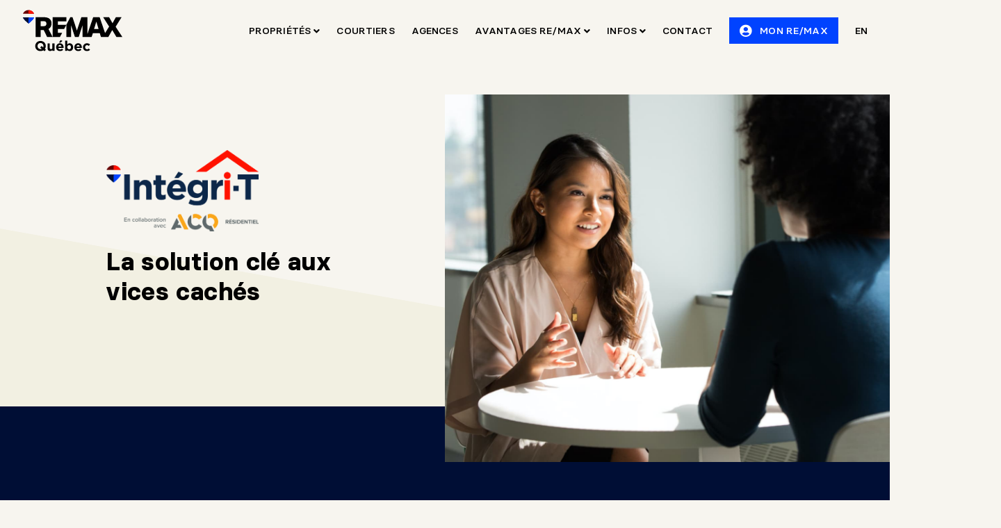

--- FILE ---
content_type: text/html; charset=utf-8
request_url: https://www.remax-quebec.com/fr/integri-t
body_size: 10168
content:
<!doctype html>
<html data-n-head-ssr lang="fr" data-n-head="%7B%22lang%22:%7B%22ssr%22:%22fr%22%7D%7D">
  <head>
    <title>Le programme Intégri-T contre les vices cachés | RE/MAX Québec</title><meta data-n-head="ssr" charset="utf-8"><meta data-n-head="ssr" name="viewport" content="width=device-width,initial-scale=1,maximum-scale=1,user-scalable=0"><meta data-n-head="ssr" data-hid="og:site_name" property="og:site_name" content="RE/MAX Québec"><meta data-n-head="ssr" data-hid="twitter:site" name="twitter:site" content="RE/MAX Québec"><meta data-n-head="ssr" name="theme-color" content="#0043ff"><meta data-n-head="ssr" data-hid="title" name="title" content="Le programme Intégri-T contre les vices cachés | RE/MAX Québec"><meta data-n-head="ssr" data-hid="description" name="description" content="La solution aux vices cachés. Votre courtier RE/MAX vous présente en exclusivité le plan de garantie de qualité du bâtiment."><meta data-n-head="ssr" data-hid="og:title" property="og:title" content="Le programme Intégri-T contre les vices cachés | RE/MAX Québec"><meta data-n-head="ssr" data-hid="og:type" property="og:type" content="website"><meta data-n-head="ssr" data-hid="og:url" property="og:url" content="https://www.remax-quebec.com/fr/integri-t"><meta data-n-head="ssr" data-hid="og:image" property="og:image" content="https://static.remax-quebec.com/3481bb18-382b-44ac-9060-d9d9b1d1b623/Og_tag_Integri-T.jpg"><meta data-n-head="ssr" data-hid="og:description" property="og:description" content="La solution aux vices cachés. Votre courtier RE/MAX vous présente en exclusivité le plan de garantie de qualité du bâtiment."><meta data-n-head="ssr" data-hid="twitter:card" name="twitter:card" content="summary"><meta data-n-head="ssr" data-hid="twitter:title" name="twitter:title" content="Le programme Intégri-T contre les vices cachés | RE/MAX Québec"><link data-n-head="ssr" rel="icon" type="image/x-icon" href="/favicon.ico"><link data-n-head="ssr" rel="apple-touch-icon" sizes="180x180" href="/apple-touch-icon.png"><link data-n-head="ssr" rel="icon" type="image/png" sizes="32x32" href="/favicon-32x32.png"><link data-n-head="ssr" rel="icon" type="image/png" sizes="194x194" href="/favicon-194x194.png"><link data-n-head="ssr" rel="icon" type="image/png" sizes="192x192" href="/android-chrome-192x192.png"><link data-n-head="ssr" rel="icon" type="image/png" sizes="16x16" href="/favicon-16x16.png"><link data-n-head="ssr" rel="manifest" href="/site.webmanifest"><link data-n-head="ssr" data-hid="robots" name="robots" content="index, follow"><link data-n-head="ssr" data-hid="canonical" rel="canonical" href="https://www.remax-quebec.com/fr/integri-t"><link data-n-head="ssr" rel="preload" as="image" href="/resources/a17212ba7c4bfdc05844e371a7e50c61.svg"><link data-n-head="ssr" rel="preload" as="image" href="/resources/85effa23cfad2da698771333f8897b91.svg"><link data-n-head="ssr" rel="preload" as="image" href="/resources/591c5eda6681f233cb297a2139bbaf0c.svg"><link data-n-head="ssr" data-hid="alternate-hreflang-en-ca" rel="alternate" href="https://www.remax-quebec.com/en/integri-t" hreflang="en-ca"><link data-n-head="ssr" data-hid="alternate-hreflang-en" rel="alternate" href="https://www.remax-quebec.com/en/integri-t" hreflang="en"><link data-n-head="ssr" data-hid="alternate-hreflang-fr-ca" rel="alternate" href="https://www.remax-quebec.com/fr/integri-t" hreflang="fr-ca"><link data-n-head="ssr" data-hid="alternate-hreflang-fr" rel="alternate" href="https://www.remax-quebec.com/fr/integri-t" hreflang="fr"><script data-n-head="ssr" data-hid="didomi-script">window.didomiConfig={user:{bots:{consentRequired:!1,types:["crawlers","performance"]}},integrations:{vendors:{gcm:{enable:!0,setDefaultStatus:!0,defaultStatus:{analytics:!1,ad:!1}}}}},window.gdprAppliesGlobally=!1,function(){function e(e,t,n,r){var o;"function"==typeof n&&(window[i]||(window[i]=[]),o=!1,(o=s?s(e,r,n):o)||window[i].push({command:e,version:t,callback:n,parameter:r}))}function t(r){if(window[n]&&!0===window[n].stub&&r.data){var e,o,i="string"==typeof r.data;try{e=i?JSON.parse(r.data):r.data}catch(e){return}e[a]&&(o=e[a],window[n](o.command,o.version,function(e,t){var n={};n[d]={returnValue:e,success:t,callId:o.callId},r.source.postMessage(i?JSON.stringify(n):n,"*")},o.parameter))}}var n,i,a,d,s,r,o,c,f,p,u,l;n="__tcfapi",i="__tcfapiBuffer",a="__tcfapiCall",d="__tcfapiReturn",e.stub=!0,e.stubVersion=2,"function"!=typeof window[n]&&(window[n]=e,window.addEventListener?window.addEventListener("message",t,!1):window.attachEvent("onmessage",t)),function e(t){var n,r;window.frames[t]||(document.body&&document.body.firstChild?(n=document.body,(r=document.createElement("iframe")).style.display="none",r.name=t,r.title=t,n.insertBefore(r,n.firstChild)):setTimeout(function(){e(t)},5))}("__tcfapiLocator"),(o=document.createElement("link")).rel="preconnect",o.as="script",(c=document.createElement("link")).rel="dns-prefetch",c.as="script",(f=document.createElement("link")).rel="preload",f.as="script",(p=document.createElement("script")).id="spcloader",p.type="text/javascript",p.async=!0,p.charset="utf-8",u="https://sdk.privacy-center.org/ca68b1fd-059a-49bd-8075-d4d07f614f89/loader.js?target_type=notice&target=whcjjeMK",window.didomiConfig&&window.didomiConfig.user&&(l=(r=window.didomiConfig.user).country,r=r.region,l&&(u=u+"&country="+l,r&&(u=u+"&region="+r))),o.href="https://sdk.privacy-center.org/",c.href="https://sdk.privacy-center.org/",f.href=u,p.src=u,(l=document.getElementsByTagName("script")[0]).parentNode.insertBefore(o,l),l.parentNode.insertBefore(c,l),l.parentNode.insertBefore(f,l),l.parentNode.insertBefore(p,l)}()</script><script data-n-head="ssr" data-hid="comscore-script" src="https://sb.scorecardresearch.com/cs/27315117/beacon.js" async defer ssr="false"></script><script data-n-head="ssr" data-hid="fuel-script" src="https://storage.googleapis.com/fuel_modules/modules/FD_HB/243056/Fuel_id_243056.js" async defer ssr="false"></script><script data-n-head="ssr" data-hid="gtm-script">window._gtm_init||(window._gtm_init=1,function(t,e,n,a,o){t[n]=1==t[n]||"yes"==e[n]||1==e[n]||1==e.msDoNotTrack||t[a]&&t[a][o]&&t[a][o]()?1:0}(window,navigator,"doNotTrack","external","msTrackingProtectionEnabled"),function(a,o,i,g,m){a[m]={},a._gtm_inject=function(t){var e,n;a.doNotTrack||a[m][t]||(a[m][t]=1,a[g]=a[g]||[],a[g].push({"gtm.start":(new Date).getTime(),event:"gtm.js"}),e=o.getElementsByTagName(i)[0],(n=o.createElement(i)).async=!0,n.src="https://www.googletagmanager.com/gtm.js?id="+t,e.parentNode.insertBefore(n,e))},a._gtm_inject("GTM-MMSC7WN")}(window,document,"script","dataLayer","_gtm_ids"))</script><script data-n-head="ssr" data-hid="nuxt-jsonld-70fe6948" type="application/ld+json">{"@context":"http://www.schema.org","@type":"Organization","name":"RE/MAX Québec","url":"https://www.remax-quebec.com","logo":"/resources/a17212ba7c4bfdc05844e371a7e50c61.svg"}</script><link rel="preload" href="/resources/5eb5d37.js" as="script"><link rel="preload" href="/resources/css/fbc8a99.css" as="style"><link rel="preload" href="/resources/25eb7ea.js" as="script"><link rel="preload" href="/resources/89dede2.js" as="script"><link rel="preload" href="/resources/css/76ff11a.css" as="style"><link rel="preload" href="/resources/b38b2bb.js" as="script"><link rel="preload" href="/resources/css/e3621f3.css" as="style"><link rel="preload" href="/resources/c4a054a.js" as="script"><link rel="stylesheet" href="/resources/css/fbc8a99.css"><link rel="stylesheet" href="/resources/css/76ff11a.css"><link rel="stylesheet" href="/resources/css/e3621f3.css"><link rel="preload" href="/resources/static/prod/fr/integri-t/state.js" as="script"><link rel="preload" href="/resources/static/prod/fr/integri-t/payload.js" as="script">
  </head>
  <body>
    <noscript data-n-head="ssr" data-hid="comscore-noscript" data-pbody="true"><img src="https://sb.scorecardresearch.com/p?c1=2&c2=27315117&cv=4.4.0&cj=1"></noscript><noscript data-n-head="ssr" data-hid="gtm-noscript" data-pbody="true"><iframe src="https://www.googletagmanager.com/ns.html?id=GTM-MMSC7WN&" height="0" width="0" style="display:none;visibility:hidden" title="gtm"></iframe></noscript><div data-server-rendered="true" id="__nuxt"><!----><div id="__layout"><div class="default-layout mobile" style="opacity:0;transition:opacity .2s linear"><div><header class="header header--light header--header"><div class="logo-container d-flex"><a href="/fr" aria-label="RE/MAX" class="logo nuxt-link-active"><img src="/resources/a17212ba7c4bfdc05844e371a7e50c61.svg" alt="RE/MAX" aria-hidden="true"></a></div> <div class="d-flex align-items-center"><!----> <!----> <div data-anchor="monRemax" class="button__wrapper main-nav__icon"><button type="submit" data-cy="button" class="button button--tertiary button--icon-only button--medium"><!----> <!----> <!----> <span aria-label="user-circle icon" class="icon button__icon"><span><i class="fas fa-user-circle"></i> <!----></span></span> <!----> <!----> <!----> <!----></button> <!----></div> <div class="header-popup header-popup--anonymous v-portal" style="display:none"></div> <div class="main-nav__lang-switch"><div><a href="/en/integri-t" hreflang="en-ca" class="main-nav__link main-nav__link-link">
			en
		</a></div></div> <div class="main-nav__icon-wrapper main-nav__icon-menu"><span aria-label="bars icon" class="icon main-nav__icon icon--color-primary"><span><i class="far fa-bars"></i> <!----></span></span></div></div></header> <!----> <!----></div> <div data-cy="panel" role="dialog" aria-relevant="additions text" aria-live="polite" aria-atomic="false" class="panel panel--right light-theme no-scroll sidenav sidenav--full"><div><div tabindex="-1" aria-hidden="true"></div> <div tabindex="-1" aria-hidden="true"></div> <div data-lock=""><div class="panel-menu__header"></div> <div data-cy="panel-content" class="panel__content scroll scroll--light"><ul class="main-nav__list"><li class="main-nav__item"><div data-cy="accordion" class="accordion" data-v-5528c972><div tabindex="0" role="presentation" class="accordion__trigger accordion__trigger--right" data-v-5528c972><span aria-label="angle-down icon" class="icon accordion__icon accordion__icon accordion__icon--rotate" data-v-5528c972><span><i class="fal fa-angle-down"></i> <!----></span></span> <span aria-label="home-lg icon" class="icon"><span><i class="fal fa-home-lg"></i> <!----></span></span>Propriétés
			 <!----></div> <!----> <div class="accordion__content-wrapper" data-v-5528c972><div class="accordion__content" data-v-5528c972><div class="mega-menu__list"><div data-cy="accordion" class="accordion accordion--subsection" data-v-5528c972><div tabindex="0" role="presentation" class="accordion__trigger accordion__trigger--right" data-v-5528c972><span aria-label="plus icon" class="icon accordion__icon accordion__icon accordion__icon--rotate" data-v-5528c972><span><i class="fal fa-plus"></i> <!----></span></span> 
			Type de propriété
		 <!----></div> <!----> <div class="accordion__content-wrapper" data-v-5528c972><div class="accordion__content" data-v-5528c972><div class="mega-menu__items row"><ul class="mega-menu__item col-md-12"><li class="item-link item-link--buttons"><a href="/fr/a-vendre/residentielle" class="small"><div><span>
			Propriétés résidentielles
		</span></div></a></li><li class="item-link item-link--buttons"><a href="/fr/a-vendre/collection" class="small"><div><span>
			La Collection - Propriétés de prestige
		</span></div></a></li><li class="item-link item-link--buttons"><a href="/fr/a-vendre/commerciale-industrielle" class="small"><div><span>
			RE/MAX Commercial
		</span></div></a></li><li class="item-link item-link--buttons"><a href="/fr/a-vendre/coproprie-t" class="small"><div><span>
			Copropiétés divises ou indivises
		</span></div></a></li></ul></div></div></div></div></div></div></div></div></li><li class="main-nav__item"><a href="/fr/courtiers-immobiliers" class="main-nav__link"><span aria-label="briefcase icon" class="icon"><span><i class="fal fa-briefcase"></i> <!----></span></span>Courtiers
				<!----></a></li><li class="main-nav__item"><a href="/fr/agences-immobilieres" class="main-nav__link"><span aria-label="building icon" class="icon"><span><i class="fal fa-building"></i> <!----></span></span>Agences
				<!----></a></li><li class="main-nav__item main-nav__item--active-grandparent"><div data-cy="accordion" class="accordion" data-v-5528c972><div tabindex="0" role="presentation" class="accordion__trigger accordion__trigger--right" data-v-5528c972><span aria-label="angle-down icon" class="icon accordion__icon accordion__icon accordion__icon--rotate" data-v-5528c972><span><i class="fal fa-angle-down"></i> <!----></span></span> <span aria-label="book icon" class="icon"><span><i class="fal fa-book"></i> <!----></span></span>Avantages RE/MAX
			 <!----></div> <!----> <div class="accordion__content-wrapper" data-v-5528c972><div class="accordion__content" data-v-5528c972><div class="mega-menu__list"><div data-cy="accordion" class="accordion accordion--subsection" data-v-5528c972><div tabindex="0" role="presentation" class="accordion__trigger accordion__trigger--right" data-v-5528c972><span aria-label="plus icon" class="icon accordion__icon accordion__icon accordion__icon--rotate" data-v-5528c972><span><i class="fal fa-plus"></i> <!----></span></span> 
			Expertise RE/MAX
		 <!----></div> <!----> <div class="accordion__content-wrapper" data-v-5528c972><div class="accordion__content" data-v-5528c972><div class="mega-menu__items row"><ul class="mega-menu__item col-md-12"><li class="item-link item-link--buttons"><a href="/fr/coproprie-t" class="small"><div><span>
			Coproprié-T
		</span></div></a></li><li class="item-link item-link--buttons"><a href="/fr/commercial" class="small"><div><span>
			RE/MAX Commercial
		</span></div></a></li></ul></div></div></div></div></div><div class="mega-menu__list"><div data-cy="accordion" class="accordion accordion--subsection" data-v-5528c972><div tabindex="0" role="presentation" class="accordion__trigger accordion__trigger--right" data-v-5528c972><span aria-label="plus icon" class="icon accordion__icon accordion__icon accordion__icon--rotate" data-v-5528c972><span><i class="fal fa-plus"></i> <!----></span></span> 
			Programmes de garanties légales
		 <!----></div> <!----> <div class="accordion__content-wrapper" data-v-5528c972><div class="accordion__content" data-v-5528c972><div class="mega-menu__items row"><ul class="mega-menu__item col-md-12"><li class="item-link item-link--buttons"><a href="/fr/tranquilli-t" class="small"><div><span>
			Tranquilli-T
		</span></div></a></li><li class="item-link item-link--buttons"><a href="/fr/integri-t" aria-current="page" class="small nuxt-link-exact-active nuxt-link-active"><div><span>
			Intégri-T
		</span></div></a></li></ul></div></div></div></div></div></div></div></div></li><li class="main-nav__item"><div data-cy="accordion" class="accordion" data-v-5528c972><div tabindex="0" role="presentation" class="accordion__trigger accordion__trigger--right" data-v-5528c972><span aria-label="angle-down icon" class="icon accordion__icon accordion__icon accordion__icon--rotate" data-v-5528c972><span><i class="fal fa-angle-down"></i> <!----></span></span> <span aria-label="sign icon" class="icon"><span><i class="fal fa-sign"></i> <!----></span></span>Infos
			 <!----></div> <!----> <div class="accordion__content-wrapper" data-v-5528c972><div class="accordion__content" data-v-5528c972><div class="mega-menu__list"><div data-cy="accordion" class="accordion accordion--subsection" data-v-5528c972><div tabindex="0" role="presentation" class="accordion__trigger accordion__trigger--right" data-v-5528c972><span aria-label="plus icon" class="icon accordion__icon accordion__icon accordion__icon--rotate" data-v-5528c972><span><i class="fal fa-plus"></i> <!----></span></span> 
			À PROPOS DE RE/MAX
		 <!----></div> <!----> <div class="accordion__content-wrapper" data-v-5528c972><div class="accordion__content" data-v-5528c972><div class="mega-menu__items row"><ul class="mega-menu__item col-md-12"><li class="item-link item-link--links"><a href="/fr/mot-du-president" class="small">
					Mot du président
				</a></li><li class="item-link item-link--links"><a href="/fr/historique" class="small">
					Historique
				</a></li><li class="item-link item-link--links"><a href="/fr/la-montgolfiere" class="small">
					La montgolfière
				</a></li><li class="item-link item-link--links"><a href="/fr/oes-operation-enfant-soleil" class="small">
					Enfant Soleil
				</a></li><li class="item-link item-link--links"><a href="https://www.remax.com/" target="_blank" class="small">
					RE/MAX Global
				</a></li></ul></div></div></div></div></div><div class="mega-menu__list"><div data-cy="accordion" class="accordion accordion--subsection" data-v-5528c972><div tabindex="0" role="presentation" class="accordion__trigger accordion__trigger--right" data-v-5528c972><span aria-label="plus icon" class="icon accordion__icon accordion__icon accordion__icon--rotate" data-v-5528c972><span><i class="fal fa-plus"></i> <!----></span></span> 
			Carrières
		 <!----></div> <!----> <div class="accordion__content-wrapper" data-v-5528c972><div class="accordion__content" data-v-5528c972><div class="mega-menu__items row"><ul class="mega-menu__item col-md-12"><li class="item-link item-link--links"><a href="https://pourquoiremax.com/notoriete/" target="_blank" class="small">
					Notoriété RE/MAX
				</a></li><li class="item-link item-link--links"><a href="https://pourquoiremax.com/notoriete/leader-mondial/" target="_blank" class="small">
					Notre leadership international
				</a></li><li class="item-link item-link--links"><a href="https://pourquoiremax.com/formation/" target="_blank" class="small">
					Programmes de formation
				</a></li><li class="item-link item-link--links"><a href="https://pourquoiremax.com/" target="_blank" class="small">
					Une bannière technologique
				</a></li><li class="item-link item-link--links"><a href="https://pourquoiremax.com/contact/" target="_blank" class="small">
					Faire carrière chez nous
				</a></li><li class="item-link item-link--links"><a href="/fr/acheter-une-franchise" class="small">
					Acheter une franchise
				</a></li></ul></div></div></div></div></div><div class="mega-menu__list"><div data-cy="accordion" class="accordion accordion--subsection" data-v-5528c972><div tabindex="0" role="presentation" class="accordion__trigger accordion__trigger--right" data-v-5528c972><span aria-label="plus icon" class="icon accordion__icon accordion__icon accordion__icon--rotate" data-v-5528c972><span><i class="fal fa-plus"></i> <!----></span></span> 
			CONSEILS
		 <!----></div> <!----> <div class="accordion__content-wrapper" data-v-5528c972><div class="accordion__content" data-v-5528c972><div class="mega-menu__items row"><ul class="mega-menu__item col-md-12"><li class="item-link item-link--links"><a href="/fr/conseils-et-ressources/achat" class="small">
					Conseils pour l'achat
				</a></li><li class="item-link item-link--links"><a href="/fr/conseils-et-ressources/vente" class="small">
					Conseils pour la vente
				</a></li><li class="item-link item-link--links"><a href="https://www.remax-quebec.com/fr/premiere-maison" target="_blank" class="small">
					Conseils pour les premiers acheteurs
				</a></li><li class="item-link item-link--links"><a href="/fr/conseils-et-ressources/mise-a-part-de-l-argent" class="small">
					Mise à part de l'argent
				</a></li><li class="item-link item-link--links"><a href="/fr/conseils-et-ressources/financement-hypothecaire" class="small">
					Financement hypothécaire
				</a></li><li class="item-link item-link--links"><a href="/fr/conseils-et-ressources/rap-regime-accession-propriete" class="small">
					Le régime d'accession à la propriété (RAP)
				</a></li><li class="item-link item-link--links"><a href="/fr/conseils-et-ressources/achat-d-une-propriete-sept-erreurs-a-eviter" class="small">
					Achat d'une propriété : cinq erreurs à éviter
				</a></li><li class="item-link item-link--links"><a href="/fr/conseils-et-ressources/pourquoi-acheter-avec-un-courtier-immobilier" class="small">
					Pourquoi acheter avec un courtier immobilier ?
				</a></li><li class="item-link item-link--links"><a href="/fr/conseils-et-ressources/pourquoi-vendre-avec-un-courtier-immobilier" class="small">
					Pourquoi vendre avec un courtier immobilier ?
				</a></li><li class="item-link item-link--links"><a href="/fr/conseils-et-ressources/programme-40km" class="small">
					Programme 40km
				</a></li><li class="item-link item-link--links"><a href="/fr/conseils-et-ressources/planifiez-votre-demenagement" class="small">
					Planifiez votre déménagement
				</a></li><li class="item-link item-link--links"><a href="/fr/conseils-et-ressources/canafe-lutte-contre-la-criminalite" class="small">
					Lutte contre la criminalité
				</a></li><li class="item-link item-link--links"><a href="/fr/conseils-et-ressources/interdiction-achat-non-canadiens" class="small">
					Interdiction d’achat par les non-Canadiens
				</a></li><li class="item-link item-link--links"><a href="/fr/conseils-et-ressources/regles-de-sollicitation" class="small">
					Règles de sollicitation
				</a></li></ul></div></div></div></div></div><div class="mega-menu__list"><div data-cy="accordion" class="accordion accordion--subsection" data-v-5528c972><div tabindex="0" role="presentation" class="accordion__trigger accordion__trigger--right" data-v-5528c972><span aria-label="plus icon" class="icon accordion__icon accordion__icon accordion__icon--rotate" data-v-5528c972><span><i class="fal fa-plus"></i> <!----></span></span> 
			Blogue
		 <!----></div> <!----> <div class="accordion__content-wrapper" data-v-5528c972><div class="accordion__content" data-v-5528c972><div class="mega-menu__items row"><ul class="mega-menu__item col-md-12"><li class="item-link item-link--buttons"><a href="/fr/blogue" class="small"><div><span>
			Mon Coin de Vie
		</span></div></a></li></ul></div></div></div></div></div></div></div></div></li><li class="main-nav__item"><a href="/fr/nous-joindre" class="main-nav__link"><span aria-label="phone icon" class="icon"><span><i class="fal fa-phone"></i> <!----></span></span>Contact
				<!----></a></li></ul> <div class="panel_bottom-nav"><ul class="panel_bottom-nav__list"><li class="panel_bottom-nav__item"><a href="/fr/politique-confidentialite">
						Politique de confidentialité
					</a></li> <li class="panel_bottom-nav__item"><a href="/fr/politique-utilisation">
						Politique d'utilisation
					</a></li> <li class="panel_bottom-nav__item"><a href="javascript:Didomi.preferences.show()">
						Gestion des consentements cookies
					</a></li></ul></div></div> <!----></div> <div tabindex="-1" aria-hidden="true"></div></div></div> <div class="page-template"><div class="page-container page-container--cms page-container--page page-container--integri-t"><div><div class="cms-block cms-header cms-header-half-block no-gutters cms-header-half-block--bg-right column"><svg xmlns="http://www.w3.org/2000/svg" width="1440" height="256" fill="none" class="display-triangle display-triangle--right display-triangle--bottom" data-v-5ca652e4><path fill="#f2f0e2" d="M0 0 L1440 256 H0 V0 Z" data-v-5ca652e4></path></svg> <div class="mx-ms-auto col-ms-11 d-flex align-items-center"><div class="row d-flex justify-content-between no-gutters"><div class="col-sm-8 mx-sm-auto col-ms-5 mx-ms-0"><!----> <div class="cms-header__logo"><img src="https://static.remax-quebec.com/5723ea26-dcbc-4797-8241-2e3374e00c5a/integrit-rgb.png" alt="Integrit Rgb"></div> <div class="cms-header__content"><h1 class="cms-header__title">
							La solution clé aux vices cachés
						</h1> <!----> <!----></div></div></div></div> <div class="cms-header-half-block__image-wrapper cms-header-half-block__image-wrapper--right"><img src="https://static.remax-quebec.com/3731ca2b-a5f7-4a08-af34-7c939b0fcb28/img-hero-integrit.jpg" alt="Img Hero Integrit"></div></div> <div class="cms-header-half-block__next-block cms-header-half-block__next-block--dark"></div></div><div class="cms-block cms-video-block row no-gutters cms-block--dark"><div class="mx-lg-auto col-lg-11"><div class="cms-video-block__content"><h2 class="cms-block__title">
				Découvrez comment acheter une propriété en toute sécurité!
			</h2> <!----></div> <div class="row no-gutters"><div class="col-12"><div class="cms-video-block__thumbnail"><span aria-label="play icon" class="icon icon--color-accent1-normal icon--medium"><span class="icon__background"><i class="fal fa-play"></i> <!----></span></span> <img src="https://static.remax-quebec.com/437ed227-d0a7-4e00-9971-d9f9f93c5831/vlcsnap-2024-09-26-16h33m05s990-copy.jpg"></div></div></div></div></div><div class="cms-text-block row no-gutters cms-block cms-block--medium cms-text-block--image cms-text-block__image--left"><div class="col-sm-12 mx-lg-auto col-lg-11"><div class="row"><div class="cms-text-block__image col-xxs-12 col-ms-5 px-0"><img src="https://static.remax-quebec.com/cba25469-acad-4447-a515-cbbdc3a8ef83/already-protected.jpeg" alt="Already Protected"></div> <div class="cms-text-block__content col-xxs-12 px-0 col-ms-6 offset-ms-1"><h2 class="cms-block__title">
						Propriété déjà protégée
					</h2> <div class="cms-block__description medium medium--light"><p>Vous considérez ou vous avez acheté une propriété couverte par la garantie Intégri-T ?<br class="softbreak"><br class="softbreak">Votre vendeur a pris la bonne décision de recourir au programme Intégri-T pour vous protéger contre d’éventuels vices cachés.<br class="softbreak"><br class="softbreak">Cette garantie unique et exclusive à RE/MAX vous assure une protection financière en cas de découverte de tels vices.</p></div> <!----></div></div></div></div><div class="cms-text-block row no-gutters cms-block cms-block--light cms-text-block--image cms-text-block__image--left"><div class="col-sm-12 mx-lg-auto col-lg-11"><div class="row"><div class="cms-text-block__image col-xxs-12 col-ms-5 px-0"><img src="https://static.remax-quebec.com/e4fb909d-dbc2-4551-9ee7-1095397dd6f9/2020-02-27-15h16-09-v1-min.png" alt="2020 02 27 15h16 09 V1 Min"></div> <div class="cms-text-block__content col-xxs-12 px-0 col-ms-6 offset-ms-1"><h2 class="cms-block__title">
						La garantie vendeurs Intégri-T
					</h2> <div class="cms-block__description medium medium--light"><ol><li>Votre propriété GARANTIE attirera plus d'acheteurs rapidement.<br class="softbreak"><br class="softbreak"></li><li>Votre acheteur vous offrira le juste prix en raison de la protection.<br class="softbreak"><br class="softbreak"></li><li>Votre acheteur voudra bénéficier d'une protection de 50 000 $.<br class="softbreak"><br class="softbreak"></li><li>Une réduction considérable de vos obligations financières en cas de vices cachés.<br class="softbreak"></li></ol></div> <div class="button__wrapper cms-block__cta"><!----> <a href="/fr/integri-t/vendeur-ajout" target="_self" aria-label="" data-cy="button-link" class="button button--tertiary button--icon-right button--medium"><!----> <span class="button__text">
			En savoir plus
		</span> <span aria-label="long-arrow-right icon" class="icon button__icon"><span><i class="fal fa-long-arrow-right"></i> <!----></span></span></a></div> <!----></div></div></div></div><div class="cms-text-block row no-gutters cms-block cms-block--light cms-text-block--image cms-text-block__image--right"><div class="col-sm-12 mx-lg-auto col-lg-11"><div class="row flex-row-reverse"><div class="cms-text-block__image col-xxs-12 col-ms-5 px-0 offset-ms-1"><img src="https://static.remax-quebec.com/308136d0-a8e6-4661-a988-224ee21f3fd0/experience-vip-pin-acq-min.jpg" alt="Experience Vip Pin Acq Min"></div> <div class="cms-text-block__content col-xxs-12 px-0 col-ms-6"><h2 class="cms-block__title">
						La garantie acheteurs Intégri-T
					</h2> <div class="cms-block__description medium medium--light"><ol><li>Profiter d'une sécurité financière en cas de réclamation pour vices cachés.</li><li>Éviter le recours aux tribunaux et économiser sur les honoraires et frais judiciaires associés.<br class="softbreak"></li><li>Obtenir une tranquillité d'esprit lors de l'achat d'une propriété.</li><li>Faire bénéficier de la garantie à d'éventuels nouveaux acheteurs en cas de vente, grâce à la transférabilité<br class="softbreak"></li></ol></div> <div class="button__wrapper cms-block__cta"><!----> <a href="/fr/integri-t/acheteur-ajout" target="_self" aria-label="" data-cy="button-link" class="button button--tertiary button--icon-right button--medium"><!----> <span class="button__text">
			En savoir plus
		</span> <span aria-label="long-arrow-right icon" class="icon button__icon"><span><i class="fal fa-long-arrow-right"></i> <!----></span></span></a></div> <!----></div></div></div></div><div class="cms-text-block row no-gutters cms-block cms-block--medium cms-text-block--image cms-text-block__image--left"><div class="col-sm-12 mx-lg-auto col-lg-11"><div class="row"><div class="cms-text-block__image col-xxs-12 col-ms-5 px-0"><img src="https://static.remax-quebec.com/6b12c20d-2adf-46a1-8e65-467dd6bce792/integriT-final.png" alt="Integrit Final"></div> <div class="cms-text-block__content col-xxs-12 px-0 col-ms-6 offset-ms-1"><h2 class="cms-block__title">
						Couverture Intégri-T
					</h2> <div class="cms-block__description medium medium--light"><p>L'acheteur est protégé jusqu'à 50 000 $ contre les vices cachés pour une période de 3 ans suivant l'acte d'achat.<br class="softbreak"><br class="softbreak">Lors d'une réclamation pour vices cachés, les acheteurs sont indemnisés par la garantie, et ce, jusqu'à un montant de 50 000 $ pour une période de 3 ans suivant l'acte d'achat.<br class="softbreak"><br class="softbreak"><br class="softbreak"><strong>Exemples d'éléments couverts:</strong></p><ul><li>Toiture, comble, isolation</li><li>Enveloppe du bâtiment</li><li>Fondation, mur</li><li>Revêtement intérieur et extérieur, sous-plancher</li><li>Portes et fenêtres</li><li>Électricité, plomberie, chauffage, ventilation</li><li>Infiltration d'eau, moisissures, usure prématurée des matériaux</li><li>Thermopompe</li></ul><p><br class="softbreak"></p><p><em>Vous pouvez consulter le texte de garantie pour les détails et les exclusions en vous adressant au service à la clientèle.</em></p></div> <!----></div></div></div></div><div class="cms-block cms-banner-cta-block row no-gutters cms-banner-cta-block--image" style="background-image:url(https://static.remax-quebec.com/4c406629-3397-43c5-970c-3fd96a99dde6/cta-integrit.jpg)"><div class="mx-lg-auto col-lg-11 cms-banner-cta-block__wrapper"><div class="d-flex flex-column flex-ms-row justify-content-ms-between align-items-ms-center"><h2 class="cms-block__title">
				Une garantie unique qui vous protège en cas de découverte de vices cachés
			</h2> <div class="button__wrapper cms-block__cta"><!----> <a href="https://www.garantie-integri-t.com/" target="_blank" aria-label="" data-cy="button-link" class="button button--normal button--icon-right button--medium"><!----> <span class="button__text">
			Nous contacter
		</span> <span aria-label="long-arrow-right icon" class="icon button__icon"><span><i class="fal fa-long-arrow-right"></i> <!----></span></span></a></div></div></div></div><div class="cms-block cms-accordion-text row no-gutters cms-block--medium"><div class="mx-lg-auto col-lg-11 cms-accordion-text__container"><div class="cms-accordion-text__header"><div class="cms-accordion-text__logo"><span aria-label="user-headset icon" class="icon cms-block__icon icon--color-accent1-normal icon--medium"><span class="icon__background"><i class="fas fa-user-headset"></i> <!----></span></span></div> <h2 class="cms-block__title">
				Informations
			</h2> <div class="cms-block__description medium medium---light"><p>Pour toutes questions relatives au programme Intégri-T, vous pouvez nous écrire à <a href="/cdn-cgi/l/email-protection#f29b9c949db29b9c869795809bdf86dc9193" rel="noopener noreferrer"><strong><span class="__cf_email__" data-cfemail="ddb4b3bbb29db4b3a9b8baafb4f0a9f3bebc">[email&#160;protected]</span></strong></a> ou appeler au <strong><br class="softbreak">1-844-787-3450</strong></p><p><a href="https://www.facebook.com/remaxintegrit/" rel="noopener noreferrer" target="_blank"><br class="softbreak">Facebook</a></p></div> <!----></div> <div class="accordion-block"><div data-cy="accordion" class="accordion accordion--remax accordion--open" data-v-5528c972><div tabindex="0" role="presentation" aria-expanded="true" class="accordion__trigger accordion__trigger--right" data-v-5528c972><span aria-label="minus icon" class="icon accordion__icon accordion__icon accordion__icon--rotate" data-v-5528c972><span><i class="fal fa-minus"></i> <!----></span></span> <span data-item-number="01" class="large large--bold d-flex" data-v-5528c972><span class="large large--normal cms-accordion-text__accordion-title" data-v-5528c972>
							Qu’arrive-t-il si l’acheteur adhère à la garantie Intégri-T et que le vendeur est représenté par un  courtier RE/MAX ?
						</span></span> <!----></div> <!----> <div class="accordion__content-wrapper" data-v-5528c972><div class="accordion__content" data-v-5528c972><div class="medium medium--light cms-accordion-text__accordion-content" data-v-5528c972><p>Aucun problème ! Dans ce cas, l’acheteur et le vendeur profiteront des avantages de la garantie Intégri-T. La responsabilité du vendeur sera limitée au premier 5 000 $ et l’acheteur sera protégé d’un montant allant jusqu’à 50 000 $. </p></div></div></div></div><div data-cy="accordion" class="accordion accordion--remax" data-v-5528c972><div tabindex="0" role="presentation" class="accordion__trigger accordion__trigger--right" data-v-5528c972><span aria-label="plus icon" class="icon accordion__icon accordion__icon accordion__icon--rotate" data-v-5528c972><span><i class="fal fa-plus"></i> <!----></span></span> <span data-item-number="02" class="large large--bold d-flex" data-v-5528c972><span class="large large--normal cms-accordion-text__accordion-title" data-v-5528c972>
							Combien de temps pour mettre en place la garantie ?
						</span></span> <!----></div> <!----> <div class="accordion__content-wrapper" data-v-5528c972><div class="accordion__content" data-v-5528c972><div class="medium medium--light cms-accordion-text__accordion-content" data-v-5528c972><p>Environ 5 jours ouvrables. Le temps nécessaire à notre service à la clientèle pour l’ouverture, l’analyse et l’approbation du dossier. </p></div></div></div></div><div data-cy="accordion" class="accordion accordion--remax" data-v-5528c972><div tabindex="0" role="presentation" class="accordion__trigger accordion__trigger--right" data-v-5528c972><span aria-label="plus icon" class="icon accordion__icon accordion__icon accordion__icon--rotate" data-v-5528c972><span><i class="fal fa-plus"></i> <!----></span></span> <span data-item-number="03" class="large large--bold d-flex" data-v-5528c972><span class="large large--normal cms-accordion-text__accordion-title" data-v-5528c972>
							Peut-on mettre en place la garantie Intégri-T après l’acte notarié ?
						</span></span> <!----></div> <!----> <div class="accordion__content-wrapper" data-v-5528c972><div class="accordion__content" data-v-5528c972><div class="medium medium--light cms-accordion-text__accordion-content" data-v-5528c972><p>NON. Pour être effective, la garantie Intégri-T doit être appliquée avant la signature de l’acte notarié autant pour les acheteurs que pour les vendeurs. </p></div></div></div></div><div data-cy="accordion" class="accordion accordion--remax" data-v-5528c972><div tabindex="0" role="presentation" class="accordion__trigger accordion__trigger--right" data-v-5528c972><span aria-label="plus icon" class="icon accordion__icon accordion__icon accordion__icon--rotate" data-v-5528c972><span><i class="fal fa-plus"></i> <!----></span></span> <span data-item-number="04" class="large large--bold d-flex" data-v-5528c972><span class="large large--normal cms-accordion-text__accordion-title" data-v-5528c972>
							Est-ce qu’une propriété peut être refusée à la garantie Intégri-T ?
						</span></span> <!----></div> <!----> <div class="accordion__content-wrapper" data-v-5528c972><div class="accordion__content" data-v-5528c972><div class="medium medium--light cms-accordion-text__accordion-content" data-v-5528c972><p>Toutes les propriétés peuvent être protégées par Intégri-T à condition de respecter les critères d’admissibilité. Les rapports d’inspection nous permettent d’identifier les éléments qui ne sont pas couverts par la garantie puisqu’ils ont été détectés par un inspecteur. Une fois ces éléments soulevés, ils sont simplement exclus de la garantie. </p></div></div></div></div><div data-cy="accordion" class="accordion accordion--remax" data-v-5528c972><div tabindex="0" role="presentation" class="accordion__trigger accordion__trigger--right" data-v-5528c972><span aria-label="plus icon" class="icon accordion__icon accordion__icon accordion__icon--rotate" data-v-5528c972><span><i class="fal fa-plus"></i> <!----></span></span> <span data-item-number="05" class="large large--bold d-flex" data-v-5528c972><span class="large large--normal cms-accordion-text__accordion-title" data-v-5528c972>
							Est-ce que les vendeurs et/ou acheteurs ont droit au service de conciliation si les travaux de réclamations excèdent 50 000 $ ?
						</span></span> <!----></div> <!----> <div class="accordion__content-wrapper" data-v-5528c972><div class="accordion__content" data-v-5528c972><div class="medium medium--light cms-accordion-text__accordion-content" data-v-5528c972><p>OUI. Le service de conciliation est offert aux vendeurs et aux acheteurs qui ont adhéré à la garantie Intégri-T, et ce, indépendamment du prix de la réclamation. </p></div></div></div></div><div data-cy="accordion" class="accordion accordion--remax" data-v-5528c972><div tabindex="0" role="presentation" class="accordion__trigger accordion__trigger--right" data-v-5528c972><span aria-label="plus icon" class="icon accordion__icon accordion__icon accordion__icon--rotate" data-v-5528c972><span><i class="fal fa-plus"></i> <!----></span></span> <span data-item-number="06" class="large large--bold d-flex" data-v-5528c972><span class="large large--normal cms-accordion-text__accordion-title" data-v-5528c972>
							Quels sont les bâtiments non admissibles à la garantie Intégri-T ?
						</span></span> <!----></div> <!----> <div class="accordion__content-wrapper" data-v-5528c972><div class="accordion__content" data-v-5528c972><div class="medium medium--light cms-accordion-text__accordion-content" data-v-5528c972><p>Les bâtiments commerciaux, les bâtiments vendus sans garantie légale et les bâtiments de moins de 5 ans. </p></div></div></div></div><div data-cy="accordion" class="accordion accordion--remax" data-v-5528c972><div tabindex="0" role="presentation" class="accordion__trigger accordion__trigger--right" data-v-5528c972><span aria-label="plus icon" class="icon accordion__icon accordion__icon accordion__icon--rotate" data-v-5528c972><span><i class="fal fa-plus"></i> <!----></span></span> <span data-item-number="07" class="large large--bold d-flex" data-v-5528c972><span class="large large--normal cms-accordion-text__accordion-title" data-v-5528c972>
							Est-ce que la garantie Intégri-T peut s’appliquer sur une propriété vendue sans garantie légale ?
						</span></span> <!----></div> <!----> <div class="accordion__content-wrapper" data-v-5528c972><div class="accordion__content" data-v-5528c972><div class="medium medium--light cms-accordion-text__accordion-content" data-v-5528c972><p>NON ! Mais plutôt que de vendre sans garantie légale, offrez à vos clients la possibilité de vendre avec une garantie légale limitée au terme de la garantie Intégri-T de 3 ans. Une belle façon de vendre à juste prix et d’attirer un plus grand nombre d’acheteurs ! </p></div></div></div></div></div></div></div><div class="cms-text-block row no-gutters cms-block cms-block--light cms-text-block--image cms-text-block__image--left"><div class="col-sm-12 mx-lg-auto col-lg-11"><div class="row"><div class="cms-text-block__image col-xxs-12 col-ms-5 px-0"><img src="https://static.remax-quebec.com/e5c26a40-51c7-4cdf-ba09-c73a3c00941e/acq-residentiel-v-rgb.png" alt="Acq Residentiel V Rgb"></div> <div class="cms-text-block__content col-xxs-12 px-0 col-ms-6 offset-ms-1"><h2 class="cms-block__title">
						RE/MAX en partenariat avec
					</h2> <div class="cms-block__description medium medium--light"><p><strong>ACQ Résidentiel, partenaire du programme</strong><br class="softbreak"><br class="softbreak">RE/MAX Québec s’est associé à l’ACQ Résidentiel pour offrir le programme de garantie Intégri-T.</p><p><br class="softbreak"></p><p>L’ACQ Résidentiel administre des plans de garantie depuis plus de 30 ans. L’ACQ Résidentiel est spécialisée dans le contrôle de qualité des bâtiments, la gestion des risques et la conciliation.</p><p><br class="softbreak"></p><p>Visitez leur site web pour voir leur offre complète des produits et services : <a href="http://www.acqresidentiel.ca/" rel="noopener noreferrer" target="_blank">www.acqresidentiel.ca</a>.</p></div> <div class="button__wrapper cms-block__cta"><!----> <a href="https://acqresidentiel.ca/" target="_blank" aria-label="" data-cy="button-link" class="button button--tertiary button--icon-right button--medium"><!----> <span class="button__text">
			En savoir plus
		</span> <span aria-label="long-arrow-right icon" class="icon button__icon"><span><i class="fal fa-long-arrow-right"></i> <!----></span></span></a></div> <!----></div></div></div></div><!----> <!----> <div icon-token="briefcase" icon-weight="bold" class="container-fluid container-fluid--no-padding container-bottom-block"><div class="cms-block cms-bottom-block row d-flex justify-content-end"><div class="cms-bottom-block__content col-12 col-ms-6"><!----> <h2 class="cms-block__title">Découvrez le programme Tranquillit-T</h2> <div class="button__wrapper cms-block__cta"><!----> <a href="tranquilli-t" target="_blank" aria-label="" data-cy="button-link" class="button button--normal button--icon-right button--medium"><!----> <span class="button__text">
			En savoir plus
		</span> <span aria-label="long-arrow-right icon" class="icon button__icon"><span><i class="fal fa-long-arrow-right"></i> <!----></span></span></a></div></div></div></div></div></div> <footer class="footer row no-gutters"><div class="mx-lg-auto col-lg-11 page-container"><div class="footer__logo"><a href="/fr" aria-label="RE/MAX" class="logo nuxt-link-active"></a></div> <div class="row no-gutters d-flex align-items-end justify-content-between"><div class="col-ml-4 col-xxxl-3"><div class="newsletter"><h2 class="newsletter__title">
		Infolettre
	</h2> <p class="newsletter__description medium">
		Inscrivez-vous afin de recevoir des articles de blogue en lien avec le monde de l'immobilier.
	</p> <div role="form" aria-label="Infolettre" class="form" data-v-25572068><!----> <!----> <div class="form__content" data-v-25572068><div data-cy="field" class="field newsletter__field with-suffix"><div class="field__heading"><!----> <!----></div> <div class="field__group"><!----> <!----> <!----> <!----> <input id="field-13840" placeholder="Adresse courriel" spellcheck="false" autocomplete="on" data-cy="field-input" type="email" class="field__input field__input--large"> <!----> <!----> <!----> <!----> <!----> <!----> <div data-cy="field-button" class="button__wrapper field__button field__button--icon-only"><button type="submit" data-cy="button" class="button button--primary button--icon-right"><!----> <!----> <!----> <!----> <!----> <!----> <!----> <span aria-label="arrow-right icon" class="icon button__icon"><span><i class="far fa-arrow-right"></i> <!----></span></span></button> <!----></div></div> <!----> <!----></div></div> <!----></div></div></div> <div class="col-sm-12 col-ml-7 col-xxxl-8"><div class="table-content"><ul class="table-content__list"><li class="table-content__item"><a href="/fr/" class="table-content__link nuxt-link-active">
				Accueil
			</a></li><li class="table-content__item"><a href="/fr/resultats" class="table-content__link">
				Propriétés
			</a></li><li class="table-content__item"><a href="/fr/collection" class="table-content__link">
				La Collection RE/MAX
			</a></li><li class="table-content__item"><a href="/fr/commercial" class="table-content__link">
				RE/MAX Commercial
			</a></li><li class="table-content__item"><a href="/fr/courtiers-immobiliers" class="table-content__link">
				Courtiers
			</a></li><li class="table-content__item"><a href="/fr/agences-immobilieres" class="table-content__link">
				Agences
			</a></li><li class="table-content__item"><a href="/fr/conseils-et-ressources" class="table-content__link">
				Infos
			</a></li><li class="table-content__item"><a href="/fr/secteurs-geographiques/regions" class="table-content__link">
				Régions
			</a></li><li class="table-content__item"><a href="/fr/blogue" class="table-content__link">
				Blogue
			</a></li><li class="table-content__item"><a href="/fr/tranquilli-t" class="table-content__link">
				Programmes
			</a></li><li class="table-content__item"><a href="https://pourquoiremax.com/" target="_blank" class="table-content__link">
				Carrières
			</a></li><li class="table-content__item"><a href="/fr/nous-joindre" class="table-content__link">
				Nous joindre
			</a></li><li class="table-content__item"><a href="https://monremax.remax-quebec.com/fr" target="_blank" class="table-content__link">
				Mon RE/MAX
			</a></li><li class="table-content__item"><a href="https://global.remax.com/default.aspx" target="_blank" class="table-content__link">
				RE/MAX Global
			</a></li></ul></div></div></div> <hr> <div class="footer__bottom"><div class="row"><div class="footer__bottom--links"><div><div class="socials"><div class="socials__item"><a href="https://www.facebook.com/remaxquebec/" target="_blank" class="socials__link"><span aria-label="facebook icon" class="icon"><span><i class="fab fa-facebook"></i> <!----></span></span></a></div> <div class="socials__item"><a href="https://www.instagram.com/remaxquebec/" target="_blank" class="socials__link"><span aria-label="instagram icon" class="icon"><span><i class="fab fa-instagram"></i> <!----></span></span></a></div> <div class="socials__item"><a href="https://www.linkedin.com/company/re-max-qu%C3%A9bec" target="_blank" class="socials__link"><span aria-label="linkedin icon" class="icon"><span><i class="fab fa-linkedin"></i> <!----></span></span></a></div> <div class="socials__item"><a href="https://www.tiktok.com/@remax.quebec" target="_blank" class="socials__link"><span aria-label="tiktok icon" class="icon"><span><i class="fab fa-tiktok"></i> <!----></span></span></a></div> <div class="socials__item"><a href="https://ca.pinterest.com/remaxquebec/" target="_blank" class="socials__link"><span aria-label="pinterest icon" class="icon"><span><i class="fab fa-pinterest"></i> <!----></span></span></a></div></div></div> <div class="footer__bottom--links"><div class="footer__bottom--remax-links"><a href="/fr/politique-confidentialite">
			Politique de confidentialité
		</a> <a href="/fr/politique-utilisation">
			Politique d'utilisation
		</a> <a href="javascript:Didomi.preferences.show()" style="display:none">
			Gestion des consentements cookies
		</a></div></div></div> <div><a target="_blank" href="https://centiva.io/" class="px-0"><!----></a></div></div></div></div></footer> <div class="vue-portal-target"></div> <div class="vue-portal-target"></div> <div class="vue-portal-target"></div> <div class="vue-portal-target"></div> <div class="v-portal" style="display:none"></div> <div class="v-portal" style="display:none"></div> <div data-sitekey="6LfLic4iAAAAADSXjgXYHpeUkj5hUin0Z6-_aMvr" data-size="invisible" data-theme="light" data-badge="bottomright" data-tabindex="0" data-callback="recaptchaSuccessCallback" data-expired-callback="recaptchaExpiredCallback" data-error-callback="recaptchaErrorCallback" class="g-recaptcha the-recaptcha" style="display:none"></div></div></div></div><script data-cfasync="false" src="/cdn-cgi/scripts/5c5dd728/cloudflare-static/email-decode.min.js"></script><script defer src="/resources/static/prod/fr/integri-t/state.js"></script><script src="/resources/5eb5d37.js" defer></script><script src="/resources/25eb7ea.js" defer></script><script src="/resources/89dede2.js" defer></script><script src="/resources/b38b2bb.js" defer></script><script src="/resources/c4a054a.js" defer></script>
  <script defer src="https://static.cloudflareinsights.com/beacon.min.js/vcd15cbe7772f49c399c6a5babf22c1241717689176015" integrity="sha512-ZpsOmlRQV6y907TI0dKBHq9Md29nnaEIPlkf84rnaERnq6zvWvPUqr2ft8M1aS28oN72PdrCzSjY4U6VaAw1EQ==" data-cf-beacon='{"version":"2024.11.0","token":"5cf0759804b6405b8af4878e752b1b0d","server_timing":{"name":{"cfCacheStatus":true,"cfEdge":true,"cfExtPri":true,"cfL4":true,"cfOrigin":true,"cfSpeedBrain":true},"location_startswith":null}}' crossorigin="anonymous"></script>
</body>
</html>


--- FILE ---
content_type: text/css
request_url: https://www.remax-quebec.com/resources/css/fbc8a99.css
body_size: 143391
content:
.chart{display:-webkit-box;display:-ms-flexbox;display:flex;-webkit-box-orient:horizontal;-webkit-box-direction:normal;-ms-flex-direction:row;flex-direction:row}.chart__graph{position:relative}.chart__tooltip-anchor{position:absolute}.tooltip--chart{pointer-events:none}.tooltip--chart .pop__content{padding:5px 9px;text-align:left}.tooltip--chart .tooltip__title{display:block;font-size:12px;font-weight:700;margin:0 0 7px}.tooltip--chart .tooltip__title:nth-child(2){white-space:normal}@media screen and (min-width:721px){.tooltip--chart .tooltip__title:nth-child(2){white-space:nowrap}}.tooltip--chart .tooltip__label{display:block;font-size:14px;margin:0}.tooltip--chart .tooltip__label-icon{border-radius:50%;border-style:solid;border-width:1px;display:inline-block;height:10px;margin-right:5px;width:10px}.screen-reader-text{height:1px;left:-10000px;overflow:hidden;position:absolute;top:auto;width:1px}
/*!
 * Font Awesome Pro 5.13.1 by @fontawesome - https://fontawesome.com
 * License - https://fontawesome.com/license (Commercial License)
 */.fa,.fab,.fad,.fal,.far,.fas{-moz-osx-font-smoothing:grayscale;-webkit-font-smoothing:antialiased;display:inline-block;font-style:normal;-webkit-font-feature-settings:normal;font-feature-settings:normal;font-variant:normal;text-rendering:auto;line-height:1}.fa-lg{font-size:1.33333em;line-height:.75em;vertical-align:-.0667em}.fa-xs{font-size:.75em}.fa-sm{font-size:.875em}.fa-1x{font-size:1em}.fa-2x{font-size:2em}.fa-3x{font-size:3em}.fa-4x{font-size:4em}.fa-5x{font-size:5em}.fa-6x{font-size:6em}.fa-7x{font-size:7em}.fa-8x{font-size:8em}.fa-9x{font-size:9em}.fa-10x{font-size:10em}.fa-fw{text-align:center;width:1.25em}.fa-ul{list-style-type:none;margin-left:2.5em;padding-left:0}.fa-ul>li{position:relative}.fa-li{left:-2em;position:absolute;text-align:center;width:2em;line-height:inherit}.fa-border{border:.08em solid #eee;border-radius:.1em;padding:.2em .25em .15em}.fa-pull-left{float:left}.fa-pull-right{float:right}.fa.fa-pull-left,.fab.fa-pull-left,.fal.fa-pull-left,.far.fa-pull-left,.fas.fa-pull-left{margin-right:.3em}.fa.fa-pull-right,.fab.fa-pull-right,.fal.fa-pull-right,.far.fa-pull-right,.fas.fa-pull-right{margin-left:.3em}.fa-spin{-webkit-animation:fa-spin 2s linear infinite;animation:fa-spin 2s linear infinite}.fa-pulse{-webkit-animation:fa-spin 1s steps(8) infinite;animation:fa-spin 1s steps(8) infinite}@-webkit-keyframes fa-spin{0%{-webkit-transform:rotate(0deg);transform:rotate(0deg)}to{-webkit-transform:rotate(1turn);transform:rotate(1turn)}}@keyframes fa-spin{0%{-webkit-transform:rotate(0deg);transform:rotate(0deg)}to{-webkit-transform:rotate(1turn);transform:rotate(1turn)}}.fa-rotate-90{-ms-filter:"progid:DXImageTransform.Microsoft.BasicImage(rotation=1)";-webkit-transform:rotate(90deg);transform:rotate(90deg)}.fa-rotate-180{-ms-filter:"progid:DXImageTransform.Microsoft.BasicImage(rotation=2)";-webkit-transform:rotate(180deg);transform:rotate(180deg)}.fa-rotate-270{-ms-filter:"progid:DXImageTransform.Microsoft.BasicImage(rotation=3)";-webkit-transform:rotate(270deg);transform:rotate(270deg)}.fa-flip-horizontal{-ms-filter:"progid:DXImageTransform.Microsoft.BasicImage(rotation=0, mirror=1)";-webkit-transform:scaleX(-1);transform:scaleX(-1)}.fa-flip-vertical{-webkit-transform:scaleY(-1);transform:scaleY(-1)}.fa-flip-both,.fa-flip-horizontal.fa-flip-vertical,.fa-flip-vertical{-ms-filter:"progid:DXImageTransform.Microsoft.BasicImage(rotation=2, mirror=1)"}.fa-flip-both,.fa-flip-horizontal.fa-flip-vertical{-webkit-transform:scale(-1);transform:scale(-1)}:root .fa-flip-both,:root .fa-flip-horizontal,:root .fa-flip-vertical,:root .fa-rotate-90,:root .fa-rotate-180,:root .fa-rotate-270{-webkit-filter:none;filter:none}.fa-stack{display:inline-block;height:2em;line-height:2em;position:relative;vertical-align:middle;width:2.5em}.fa-stack-1x,.fa-stack-2x{left:0;position:absolute;text-align:center;width:100%}.fa-stack-1x{line-height:inherit}.fa-stack-2x{font-size:2em}.fa-inverse{color:#fff}.fa-500px:before{content:"\f26e"}.fa-abacus:before{content:"\f640"}.fa-accessible-icon:before{content:"\f368"}.fa-accusoft:before{content:"\f369"}.fa-acorn:before{content:"\f6ae"}.fa-acquisitions-incorporated:before{content:"\f6af"}.fa-ad:before{content:"\f641"}.fa-address-book:before{content:"\f2b9"}.fa-address-card:before{content:"\f2bb"}.fa-adjust:before{content:"\f042"}.fa-adn:before{content:"\f170"}.fa-adobe:before{content:"\f778"}.fa-adversal:before{content:"\f36a"}.fa-affiliatetheme:before{content:"\f36b"}.fa-air-conditioner:before{content:"\f8f4"}.fa-air-freshener:before{content:"\f5d0"}.fa-airbnb:before{content:"\f834"}.fa-alarm-clock:before{content:"\f34e"}.fa-alarm-exclamation:before{content:"\f843"}.fa-alarm-plus:before{content:"\f844"}.fa-alarm-snooze:before{content:"\f845"}.fa-album:before{content:"\f89f"}.fa-album-collection:before{content:"\f8a0"}.fa-algolia:before{content:"\f36c"}.fa-alicorn:before{content:"\f6b0"}.fa-alien:before{content:"\f8f5"}.fa-alien-monster:before{content:"\f8f6"}.fa-align-center:before{content:"\f037"}.fa-align-justify:before{content:"\f039"}.fa-align-left:before{content:"\f036"}.fa-align-right:before{content:"\f038"}.fa-align-slash:before{content:"\f846"}.fa-alipay:before{content:"\f642"}.fa-allergies:before{content:"\f461"}.fa-amazon:before{content:"\f270"}.fa-amazon-pay:before{content:"\f42c"}.fa-ambulance:before{content:"\f0f9"}.fa-american-sign-language-interpreting:before{content:"\f2a3"}.fa-amilia:before{content:"\f36d"}.fa-amp-guitar:before{content:"\f8a1"}.fa-analytics:before{content:"\f643"}.fa-anchor:before{content:"\f13d"}.fa-android:before{content:"\f17b"}.fa-angel:before{content:"\f779"}.fa-angellist:before{content:"\f209"}.fa-angle-double-down:before{content:"\f103"}.fa-angle-double-left:before{content:"\f100"}.fa-angle-double-right:before{content:"\f101"}.fa-angle-double-up:before{content:"\f102"}.fa-angle-down:before{content:"\f107"}.fa-angle-left:before{content:"\f104"}.fa-angle-right:before{content:"\f105"}.fa-angle-up:before{content:"\f106"}.fa-angry:before{content:"\f556"}.fa-angrycreative:before{content:"\f36e"}.fa-angular:before{content:"\f420"}.fa-ankh:before{content:"\f644"}.fa-app-store:before{content:"\f36f"}.fa-app-store-ios:before{content:"\f370"}.fa-apper:before{content:"\f371"}.fa-apple:before{content:"\f179"}.fa-apple-alt:before{content:"\f5d1"}.fa-apple-crate:before{content:"\f6b1"}.fa-apple-pay:before{content:"\f415"}.fa-archive:before{content:"\f187"}.fa-archway:before{content:"\f557"}.fa-arrow-alt-circle-down:before{content:"\f358"}.fa-arrow-alt-circle-left:before{content:"\f359"}.fa-arrow-alt-circle-right:before{content:"\f35a"}.fa-arrow-alt-circle-up:before{content:"\f35b"}.fa-arrow-alt-down:before{content:"\f354"}.fa-arrow-alt-from-bottom:before{content:"\f346"}.fa-arrow-alt-from-left:before{content:"\f347"}.fa-arrow-alt-from-right:before{content:"\f348"}.fa-arrow-alt-from-top:before{content:"\f349"}.fa-arrow-alt-left:before{content:"\f355"}.fa-arrow-alt-right:before{content:"\f356"}.fa-arrow-alt-square-down:before{content:"\f350"}.fa-arrow-alt-square-left:before{content:"\f351"}.fa-arrow-alt-square-right:before{content:"\f352"}.fa-arrow-alt-square-up:before{content:"\f353"}.fa-arrow-alt-to-bottom:before{content:"\f34a"}.fa-arrow-alt-to-left:before{content:"\f34b"}.fa-arrow-alt-to-right:before{content:"\f34c"}.fa-arrow-alt-to-top:before{content:"\f34d"}.fa-arrow-alt-up:before{content:"\f357"}.fa-arrow-circle-down:before{content:"\f0ab"}.fa-arrow-circle-left:before{content:"\f0a8"}.fa-arrow-circle-right:before{content:"\f0a9"}.fa-arrow-circle-up:before{content:"\f0aa"}.fa-arrow-down:before{content:"\f063"}.fa-arrow-from-bottom:before{content:"\f342"}.fa-arrow-from-left:before{content:"\f343"}.fa-arrow-from-right:before{content:"\f344"}.fa-arrow-from-top:before{content:"\f345"}.fa-arrow-left:before{content:"\f060"}.fa-arrow-right:before{content:"\f061"}.fa-arrow-square-down:before{content:"\f339"}.fa-arrow-square-left:before{content:"\f33a"}.fa-arrow-square-right:before{content:"\f33b"}.fa-arrow-square-up:before{content:"\f33c"}.fa-arrow-to-bottom:before{content:"\f33d"}.fa-arrow-to-left:before{content:"\f33e"}.fa-arrow-to-right:before{content:"\f340"}.fa-arrow-to-top:before{content:"\f341"}.fa-arrow-up:before{content:"\f062"}.fa-arrows:before{content:"\f047"}.fa-arrows-alt:before{content:"\f0b2"}.fa-arrows-alt-h:before{content:"\f337"}.fa-arrows-alt-v:before{content:"\f338"}.fa-arrows-h:before{content:"\f07e"}.fa-arrows-v:before{content:"\f07d"}.fa-artstation:before{content:"\f77a"}.fa-assistive-listening-systems:before{content:"\f2a2"}.fa-asterisk:before{content:"\f069"}.fa-asymmetrik:before{content:"\f372"}.fa-at:before{content:"\f1fa"}.fa-atlas:before{content:"\f558"}.fa-atlassian:before{content:"\f77b"}.fa-atom:before{content:"\f5d2"}.fa-atom-alt:before{content:"\f5d3"}.fa-audible:before{content:"\f373"}.fa-audio-description:before{content:"\f29e"}.fa-autoprefixer:before{content:"\f41c"}.fa-avianex:before{content:"\f374"}.fa-aviato:before{content:"\f421"}.fa-award:before{content:"\f559"}.fa-aws:before{content:"\f375"}.fa-axe:before{content:"\f6b2"}.fa-axe-battle:before{content:"\f6b3"}.fa-baby:before{content:"\f77c"}.fa-baby-carriage:before{content:"\f77d"}.fa-backpack:before{content:"\f5d4"}.fa-backspace:before{content:"\f55a"}.fa-backward:before{content:"\f04a"}.fa-bacon:before{content:"\f7e5"}.fa-bacteria:before{content:"\f959"}.fa-bacterium:before{content:"\f95a"}.fa-badge:before{content:"\f335"}.fa-badge-check:before{content:"\f336"}.fa-badge-dollar:before{content:"\f645"}.fa-badge-percent:before{content:"\f646"}.fa-badge-sheriff:before{content:"\f8a2"}.fa-badger-honey:before{content:"\f6b4"}.fa-bags-shopping:before{content:"\f847"}.fa-bahai:before{content:"\f666"}.fa-balance-scale:before{content:"\f24e"}.fa-balance-scale-left:before{content:"\f515"}.fa-balance-scale-right:before{content:"\f516"}.fa-ball-pile:before{content:"\f77e"}.fa-ballot:before{content:"\f732"}.fa-ballot-check:before{content:"\f733"}.fa-ban:before{content:"\f05e"}.fa-band-aid:before{content:"\f462"}.fa-bandcamp:before{content:"\f2d5"}.fa-banjo:before{content:"\f8a3"}.fa-barcode:before{content:"\f02a"}.fa-barcode-alt:before{content:"\f463"}.fa-barcode-read:before{content:"\f464"}.fa-barcode-scan:before{content:"\f465"}.fa-bars:before{content:"\f0c9"}.fa-baseball:before{content:"\f432"}.fa-baseball-ball:before{content:"\f433"}.fa-basketball-ball:before{content:"\f434"}.fa-basketball-hoop:before{content:"\f435"}.fa-bat:before{content:"\f6b5"}.fa-bath:before{content:"\f2cd"}.fa-battery-bolt:before{content:"\f376"}.fa-battery-empty:before{content:"\f244"}.fa-battery-full:before{content:"\f240"}.fa-battery-half:before{content:"\f242"}.fa-battery-quarter:before{content:"\f243"}.fa-battery-slash:before{content:"\f377"}.fa-battery-three-quarters:before{content:"\f241"}.fa-battle-net:before{content:"\f835"}.fa-bed:before{content:"\f236"}.fa-bed-alt:before{content:"\f8f7"}.fa-bed-bunk:before{content:"\f8f8"}.fa-bed-empty:before{content:"\f8f9"}.fa-beer:before{content:"\f0fc"}.fa-behance:before{content:"\f1b4"}.fa-behance-square:before{content:"\f1b5"}.fa-bell:before{content:"\f0f3"}.fa-bell-exclamation:before{content:"\f848"}.fa-bell-on:before{content:"\f8fa"}.fa-bell-plus:before{content:"\f849"}.fa-bell-school:before{content:"\f5d5"}.fa-bell-school-slash:before{content:"\f5d6"}.fa-bell-slash:before{content:"\f1f6"}.fa-bells:before{content:"\f77f"}.fa-betamax:before{content:"\f8a4"}.fa-bezier-curve:before{content:"\f55b"}.fa-bible:before{content:"\f647"}.fa-bicycle:before{content:"\f206"}.fa-biking:before{content:"\f84a"}.fa-biking-mountain:before{content:"\f84b"}.fa-bimobject:before{content:"\f378"}.fa-binoculars:before{content:"\f1e5"}.fa-biohazard:before{content:"\f780"}.fa-birthday-cake:before{content:"\f1fd"}.fa-bitbucket:before{content:"\f171"}.fa-bitcoin:before{content:"\f379"}.fa-bity:before{content:"\f37a"}.fa-black-tie:before{content:"\f27e"}.fa-blackberry:before{content:"\f37b"}.fa-blanket:before{content:"\f498"}.fa-blender:before{content:"\f517"}.fa-blender-phone:before{content:"\f6b6"}.fa-blind:before{content:"\f29d"}.fa-blinds:before{content:"\f8fb"}.fa-blinds-open:before{content:"\f8fc"}.fa-blinds-raised:before{content:"\f8fd"}.fa-blog:before{content:"\f781"}.fa-blogger:before{content:"\f37c"}.fa-blogger-b:before{content:"\f37d"}.fa-bluetooth:before{content:"\f293"}.fa-bluetooth-b:before{content:"\f294"}.fa-bold:before{content:"\f032"}.fa-bolt:before{content:"\f0e7"}.fa-bomb:before{content:"\f1e2"}.fa-bone:before{content:"\f5d7"}.fa-bone-break:before{content:"\f5d8"}.fa-bong:before{content:"\f55c"}.fa-book:before{content:"\f02d"}.fa-book-alt:before{content:"\f5d9"}.fa-book-dead:before{content:"\f6b7"}.fa-book-heart:before{content:"\f499"}.fa-book-medical:before{content:"\f7e6"}.fa-book-open:before{content:"\f518"}.fa-book-reader:before{content:"\f5da"}.fa-book-spells:before{content:"\f6b8"}.fa-book-user:before{content:"\f7e7"}.fa-bookmark:before{content:"\f02e"}.fa-books:before{content:"\f5db"}.fa-books-medical:before{content:"\f7e8"}.fa-boombox:before{content:"\f8a5"}.fa-boot:before{content:"\f782"}.fa-booth-curtain:before{content:"\f734"}.fa-bootstrap:before{content:"\f836"}.fa-border-all:before{content:"\f84c"}.fa-border-bottom:before{content:"\f84d"}.fa-border-center-h:before{content:"\f89c"}.fa-border-center-v:before{content:"\f89d"}.fa-border-inner:before{content:"\f84e"}.fa-border-left:before{content:"\f84f"}.fa-border-none:before{content:"\f850"}.fa-border-outer:before{content:"\f851"}.fa-border-right:before{content:"\f852"}.fa-border-style:before{content:"\f853"}.fa-border-style-alt:before{content:"\f854"}.fa-border-top:before{content:"\f855"}.fa-bow-arrow:before{content:"\f6b9"}.fa-bowling-ball:before{content:"\f436"}.fa-bowling-pins:before{content:"\f437"}.fa-box:before{content:"\f466"}.fa-box-alt:before{content:"\f49a"}.fa-box-ballot:before{content:"\f735"}.fa-box-check:before{content:"\f467"}.fa-box-fragile:before{content:"\f49b"}.fa-box-full:before{content:"\f49c"}.fa-box-heart:before{content:"\f49d"}.fa-box-open:before{content:"\f49e"}.fa-box-tissue:before{content:"\f95b"}.fa-box-up:before{content:"\f49f"}.fa-box-usd:before{content:"\f4a0"}.fa-boxes:before{content:"\f468"}.fa-boxes-alt:before{content:"\f4a1"}.fa-boxing-glove:before{content:"\f438"}.fa-brackets:before{content:"\f7e9"}.fa-brackets-curly:before{content:"\f7ea"}.fa-braille:before{content:"\f2a1"}.fa-brain:before{content:"\f5dc"}.fa-bread-loaf:before{content:"\f7eb"}.fa-bread-slice:before{content:"\f7ec"}.fa-briefcase:before{content:"\f0b1"}.fa-briefcase-medical:before{content:"\f469"}.fa-bring-forward:before{content:"\f856"}.fa-bring-front:before{content:"\f857"}.fa-broadcast-tower:before{content:"\f519"}.fa-broom:before{content:"\f51a"}.fa-browser:before{content:"\f37e"}.fa-brush:before{content:"\f55d"}.fa-btc:before{content:"\f15a"}.fa-buffer:before{content:"\f837"}.fa-bug:before{content:"\f188"}.fa-building:before{content:"\f1ad"}.fa-bullhorn:before{content:"\f0a1"}.fa-bullseye:before{content:"\f140"}.fa-bullseye-arrow:before{content:"\f648"}.fa-bullseye-pointer:before{content:"\f649"}.fa-burger-soda:before{content:"\f858"}.fa-burn:before{content:"\f46a"}.fa-buromobelexperte:before{content:"\f37f"}.fa-burrito:before{content:"\f7ed"}.fa-bus:before{content:"\f207"}.fa-bus-alt:before{content:"\f55e"}.fa-bus-school:before{content:"\f5dd"}.fa-business-time:before{content:"\f64a"}.fa-buy-n-large:before{content:"\f8a6"}.fa-buysellads:before{content:"\f20d"}.fa-cabinet-filing:before{content:"\f64b"}.fa-cactus:before{content:"\f8a7"}.fa-calculator:before{content:"\f1ec"}.fa-calculator-alt:before{content:"\f64c"}.fa-calendar:before{content:"\f133"}.fa-calendar-alt:before{content:"\f073"}.fa-calendar-check:before{content:"\f274"}.fa-calendar-day:before{content:"\f783"}.fa-calendar-edit:before{content:"\f333"}.fa-calendar-exclamation:before{content:"\f334"}.fa-calendar-minus:before{content:"\f272"}.fa-calendar-plus:before{content:"\f271"}.fa-calendar-star:before{content:"\f736"}.fa-calendar-times:before{content:"\f273"}.fa-calendar-week:before{content:"\f784"}.fa-camcorder:before{content:"\f8a8"}.fa-camera:before{content:"\f030"}.fa-camera-alt:before{content:"\f332"}.fa-camera-home:before{content:"\f8fe"}.fa-camera-movie:before{content:"\f8a9"}.fa-camera-polaroid:before{content:"\f8aa"}.fa-camera-retro:before{content:"\f083"}.fa-campfire:before{content:"\f6ba"}.fa-campground:before{content:"\f6bb"}.fa-canadian-maple-leaf:before{content:"\f785"}.fa-candle-holder:before{content:"\f6bc"}.fa-candy-cane:before{content:"\f786"}.fa-candy-corn:before{content:"\f6bd"}.fa-cannabis:before{content:"\f55f"}.fa-capsules:before{content:"\f46b"}.fa-car:before{content:"\f1b9"}.fa-car-alt:before{content:"\f5de"}.fa-car-battery:before{content:"\f5df"}.fa-car-building:before{content:"\f859"}.fa-car-bump:before{content:"\f5e0"}.fa-car-bus:before{content:"\f85a"}.fa-car-crash:before{content:"\f5e1"}.fa-car-garage:before{content:"\f5e2"}.fa-car-mechanic:before{content:"\f5e3"}.fa-car-side:before{content:"\f5e4"}.fa-car-tilt:before{content:"\f5e5"}.fa-car-wash:before{content:"\f5e6"}.fa-caravan:before{content:"\f8ff"}.fa-caravan-alt:before{content:"\f900"}.fa-caret-circle-down:before{content:"\f32d"}.fa-caret-circle-left:before{content:"\f32e"}.fa-caret-circle-right:before{content:"\f330"}.fa-caret-circle-up:before{content:"\f331"}.fa-caret-down:before{content:"\f0d7"}.fa-caret-left:before{content:"\f0d9"}.fa-caret-right:before{content:"\f0da"}.fa-caret-square-down:before{content:"\f150"}.fa-caret-square-left:before{content:"\f191"}.fa-caret-square-right:before{content:"\f152"}.fa-caret-square-up:before{content:"\f151"}.fa-caret-up:before{content:"\f0d8"}.fa-carrot:before{content:"\f787"}.fa-cars:before{content:"\f85b"}.fa-cart-arrow-down:before{content:"\f218"}.fa-cart-plus:before{content:"\f217"}.fa-cash-register:before{content:"\f788"}.fa-cassette-tape:before{content:"\f8ab"}.fa-cat:before{content:"\f6be"}.fa-cat-space:before{content:"\f901"}.fa-cauldron:before{content:"\f6bf"}.fa-cc-amazon-pay:before{content:"\f42d"}.fa-cc-amex:before{content:"\f1f3"}.fa-cc-apple-pay:before{content:"\f416"}.fa-cc-diners-club:before{content:"\f24c"}.fa-cc-discover:before{content:"\f1f2"}.fa-cc-jcb:before{content:"\f24b"}.fa-cc-mastercard:before{content:"\f1f1"}.fa-cc-paypal:before{content:"\f1f4"}.fa-cc-stripe:before{content:"\f1f5"}.fa-cc-visa:before{content:"\f1f0"}.fa-cctv:before{content:"\f8ac"}.fa-centercode:before{content:"\f380"}.fa-centos:before{content:"\f789"}.fa-certificate:before{content:"\f0a3"}.fa-chair:before{content:"\f6c0"}.fa-chair-office:before{content:"\f6c1"}.fa-chalkboard:before{content:"\f51b"}.fa-chalkboard-teacher:before{content:"\f51c"}.fa-charging-station:before{content:"\f5e7"}.fa-chart-area:before{content:"\f1fe"}.fa-chart-bar:before{content:"\f080"}.fa-chart-line:before{content:"\f201"}.fa-chart-line-down:before{content:"\f64d"}.fa-chart-network:before{content:"\f78a"}.fa-chart-pie:before{content:"\f200"}.fa-chart-pie-alt:before{content:"\f64e"}.fa-chart-scatter:before{content:"\f7ee"}.fa-check:before{content:"\f00c"}.fa-check-circle:before{content:"\f058"}.fa-check-double:before{content:"\f560"}.fa-check-square:before{content:"\f14a"}.fa-cheese:before{content:"\f7ef"}.fa-cheese-swiss:before{content:"\f7f0"}.fa-cheeseburger:before{content:"\f7f1"}.fa-chess:before{content:"\f439"}.fa-chess-bishop:before{content:"\f43a"}.fa-chess-bishop-alt:before{content:"\f43b"}.fa-chess-board:before{content:"\f43c"}.fa-chess-clock:before{content:"\f43d"}.fa-chess-clock-alt:before{content:"\f43e"}.fa-chess-king:before{content:"\f43f"}.fa-chess-king-alt:before{content:"\f440"}.fa-chess-knight:before{content:"\f441"}.fa-chess-knight-alt:before{content:"\f442"}.fa-chess-pawn:before{content:"\f443"}.fa-chess-pawn-alt:before{content:"\f444"}.fa-chess-queen:before{content:"\f445"}.fa-chess-queen-alt:before{content:"\f446"}.fa-chess-rook:before{content:"\f447"}.fa-chess-rook-alt:before{content:"\f448"}.fa-chevron-circle-down:before{content:"\f13a"}.fa-chevron-circle-left:before{content:"\f137"}.fa-chevron-circle-right:before{content:"\f138"}.fa-chevron-circle-up:before{content:"\f139"}.fa-chevron-double-down:before{content:"\f322"}.fa-chevron-double-left:before{content:"\f323"}.fa-chevron-double-right:before{content:"\f324"}.fa-chevron-double-up:before{content:"\f325"}.fa-chevron-down:before{content:"\f078"}.fa-chevron-left:before{content:"\f053"}.fa-chevron-right:before{content:"\f054"}.fa-chevron-square-down:before{content:"\f329"}.fa-chevron-square-left:before{content:"\f32a"}.fa-chevron-square-right:before{content:"\f32b"}.fa-chevron-square-up:before{content:"\f32c"}.fa-chevron-up:before{content:"\f077"}.fa-child:before{content:"\f1ae"}.fa-chimney:before{content:"\f78b"}.fa-chrome:before{content:"\f268"}.fa-chromecast:before{content:"\f838"}.fa-church:before{content:"\f51d"}.fa-circle:before{content:"\f111"}.fa-circle-notch:before{content:"\f1ce"}.fa-city:before{content:"\f64f"}.fa-clarinet:before{content:"\f8ad"}.fa-claw-marks:before{content:"\f6c2"}.fa-clinic-medical:before{content:"\f7f2"}.fa-clipboard:before{content:"\f328"}.fa-clipboard-check:before{content:"\f46c"}.fa-clipboard-list:before{content:"\f46d"}.fa-clipboard-list-check:before{content:"\f737"}.fa-clipboard-prescription:before{content:"\f5e8"}.fa-clipboard-user:before{content:"\f7f3"}.fa-clock:before{content:"\f017"}.fa-clone:before{content:"\f24d"}.fa-closed-captioning:before{content:"\f20a"}.fa-cloud:before{content:"\f0c2"}.fa-cloud-download:before{content:"\f0ed"}.fa-cloud-download-alt:before{content:"\f381"}.fa-cloud-drizzle:before{content:"\f738"}.fa-cloud-hail:before{content:"\f739"}.fa-cloud-hail-mixed:before{content:"\f73a"}.fa-cloud-meatball:before{content:"\f73b"}.fa-cloud-moon:before{content:"\f6c3"}.fa-cloud-moon-rain:before{content:"\f73c"}.fa-cloud-music:before{content:"\f8ae"}.fa-cloud-rain:before{content:"\f73d"}.fa-cloud-rainbow:before{content:"\f73e"}.fa-cloud-showers:before{content:"\f73f"}.fa-cloud-showers-heavy:before{content:"\f740"}.fa-cloud-sleet:before{content:"\f741"}.fa-cloud-snow:before{content:"\f742"}.fa-cloud-sun:before{content:"\f6c4"}.fa-cloud-sun-rain:before{content:"\f743"}.fa-cloud-upload:before{content:"\f0ee"}.fa-cloud-upload-alt:before{content:"\f382"}.fa-clouds:before{content:"\f744"}.fa-clouds-moon:before{content:"\f745"}.fa-clouds-sun:before{content:"\f746"}.fa-cloudscale:before{content:"\f383"}.fa-cloudsmith:before{content:"\f384"}.fa-cloudversify:before{content:"\f385"}.fa-club:before{content:"\f327"}.fa-cocktail:before{content:"\f561"}.fa-code:before{content:"\f121"}.fa-code-branch:before{content:"\f126"}.fa-code-commit:before{content:"\f386"}.fa-code-merge:before{content:"\f387"}.fa-codepen:before{content:"\f1cb"}.fa-codiepie:before{content:"\f284"}.fa-coffee:before{content:"\f0f4"}.fa-coffee-pot:before{content:"\f902"}.fa-coffee-togo:before{content:"\f6c5"}.fa-coffin:before{content:"\f6c6"}.fa-coffin-cross:before{content:"\f951"}.fa-cog:before{content:"\f013"}.fa-cogs:before{content:"\f085"}.fa-coin:before{content:"\f85c"}.fa-coins:before{content:"\f51e"}.fa-columns:before{content:"\f0db"}.fa-comet:before{content:"\f903"}.fa-comment:before{content:"\f075"}.fa-comment-alt:before{content:"\f27a"}.fa-comment-alt-check:before{content:"\f4a2"}.fa-comment-alt-dollar:before{content:"\f650"}.fa-comment-alt-dots:before{content:"\f4a3"}.fa-comment-alt-edit:before{content:"\f4a4"}.fa-comment-alt-exclamation:before{content:"\f4a5"}.fa-comment-alt-lines:before{content:"\f4a6"}.fa-comment-alt-medical:before{content:"\f7f4"}.fa-comment-alt-minus:before{content:"\f4a7"}.fa-comment-alt-music:before{content:"\f8af"}.fa-comment-alt-plus:before{content:"\f4a8"}.fa-comment-alt-slash:before{content:"\f4a9"}.fa-comment-alt-smile:before{content:"\f4aa"}.fa-comment-alt-times:before{content:"\f4ab"}.fa-comment-check:before{content:"\f4ac"}.fa-comment-dollar:before{content:"\f651"}.fa-comment-dots:before{content:"\f4ad"}.fa-comment-edit:before{content:"\f4ae"}.fa-comment-exclamation:before{content:"\f4af"}.fa-comment-lines:before{content:"\f4b0"}.fa-comment-medical:before{content:"\f7f5"}.fa-comment-minus:before{content:"\f4b1"}.fa-comment-music:before{content:"\f8b0"}.fa-comment-plus:before{content:"\f4b2"}.fa-comment-slash:before{content:"\f4b3"}.fa-comment-smile:before{content:"\f4b4"}.fa-comment-times:before{content:"\f4b5"}.fa-comments:before{content:"\f086"}.fa-comments-alt:before{content:"\f4b6"}.fa-comments-alt-dollar:before{content:"\f652"}.fa-comments-dollar:before{content:"\f653"}.fa-compact-disc:before{content:"\f51f"}.fa-compass:before{content:"\f14e"}.fa-compass-slash:before{content:"\f5e9"}.fa-compress:before{content:"\f066"}.fa-compress-alt:before{content:"\f422"}.fa-compress-arrows-alt:before{content:"\f78c"}.fa-compress-wide:before{content:"\f326"}.fa-computer-classic:before{content:"\f8b1"}.fa-computer-speaker:before{content:"\f8b2"}.fa-concierge-bell:before{content:"\f562"}.fa-confluence:before{content:"\f78d"}.fa-connectdevelop:before{content:"\f20e"}.fa-construction:before{content:"\f85d"}.fa-container-storage:before{content:"\f4b7"}.fa-contao:before{content:"\f26d"}.fa-conveyor-belt:before{content:"\f46e"}.fa-conveyor-belt-alt:before{content:"\f46f"}.fa-cookie:before{content:"\f563"}.fa-cookie-bite:before{content:"\f564"}.fa-copy:before{content:"\f0c5"}.fa-copyright:before{content:"\f1f9"}.fa-corn:before{content:"\f6c7"}.fa-cotton-bureau:before{content:"\f89e"}.fa-couch:before{content:"\f4b8"}.fa-cow:before{content:"\f6c8"}.fa-cowbell:before{content:"\f8b3"}.fa-cowbell-more:before{content:"\f8b4"}.fa-cpanel:before{content:"\f388"}.fa-creative-commons:before{content:"\f25e"}.fa-creative-commons-by:before{content:"\f4e7"}.fa-creative-commons-nc:before{content:"\f4e8"}.fa-creative-commons-nc-eu:before{content:"\f4e9"}.fa-creative-commons-nc-jp:before{content:"\f4ea"}.fa-creative-commons-nd:before{content:"\f4eb"}.fa-creative-commons-pd:before{content:"\f4ec"}.fa-creative-commons-pd-alt:before{content:"\f4ed"}.fa-creative-commons-remix:before{content:"\f4ee"}.fa-creative-commons-sa:before{content:"\f4ef"}.fa-creative-commons-sampling:before{content:"\f4f0"}.fa-creative-commons-sampling-plus:before{content:"\f4f1"}.fa-creative-commons-share:before{content:"\f4f2"}.fa-creative-commons-zero:before{content:"\f4f3"}.fa-credit-card:before{content:"\f09d"}.fa-credit-card-blank:before{content:"\f389"}.fa-credit-card-front:before{content:"\f38a"}.fa-cricket:before{content:"\f449"}.fa-critical-role:before{content:"\f6c9"}.fa-croissant:before{content:"\f7f6"}.fa-crop:before{content:"\f125"}.fa-crop-alt:before{content:"\f565"}.fa-cross:before{content:"\f654"}.fa-crosshairs:before{content:"\f05b"}.fa-crow:before{content:"\f520"}.fa-crown:before{content:"\f521"}.fa-crutch:before{content:"\f7f7"}.fa-crutches:before{content:"\f7f8"}.fa-css3:before{content:"\f13c"}.fa-css3-alt:before{content:"\f38b"}.fa-cube:before{content:"\f1b2"}.fa-cubes:before{content:"\f1b3"}.fa-curling:before{content:"\f44a"}.fa-cut:before{content:"\f0c4"}.fa-cuttlefish:before{content:"\f38c"}.fa-d-and-d:before{content:"\f38d"}.fa-d-and-d-beyond:before{content:"\f6ca"}.fa-dagger:before{content:"\f6cb"}.fa-dailymotion:before{content:"\f952"}.fa-dashcube:before{content:"\f210"}.fa-database:before{content:"\f1c0"}.fa-deaf:before{content:"\f2a4"}.fa-debug:before{content:"\f7f9"}.fa-deer:before{content:"\f78e"}.fa-deer-rudolph:before{content:"\f78f"}.fa-deezer:before{content:"\f977"}.fa-delicious:before{content:"\f1a5"}.fa-democrat:before{content:"\f747"}.fa-deploydog:before{content:"\f38e"}.fa-deskpro:before{content:"\f38f"}.fa-desktop:before{content:"\f108"}.fa-desktop-alt:before{content:"\f390"}.fa-dev:before{content:"\f6cc"}.fa-deviantart:before{content:"\f1bd"}.fa-dewpoint:before{content:"\f748"}.fa-dharmachakra:before{content:"\f655"}.fa-dhl:before{content:"\f790"}.fa-diagnoses:before{content:"\f470"}.fa-diamond:before{content:"\f219"}.fa-diaspora:before{content:"\f791"}.fa-dice:before{content:"\f522"}.fa-dice-d10:before{content:"\f6cd"}.fa-dice-d12:before{content:"\f6ce"}.fa-dice-d20:before{content:"\f6cf"}.fa-dice-d4:before{content:"\f6d0"}.fa-dice-d6:before{content:"\f6d1"}.fa-dice-d8:before{content:"\f6d2"}.fa-dice-five:before{content:"\f523"}.fa-dice-four:before{content:"\f524"}.fa-dice-one:before{content:"\f525"}.fa-dice-six:before{content:"\f526"}.fa-dice-three:before{content:"\f527"}.fa-dice-two:before{content:"\f528"}.fa-digg:before{content:"\f1a6"}.fa-digging:before{content:"\f85e"}.fa-digital-ocean:before{content:"\f391"}.fa-digital-tachograph:before{content:"\f566"}.fa-diploma:before{content:"\f5ea"}.fa-directions:before{content:"\f5eb"}.fa-disc-drive:before{content:"\f8b5"}.fa-discord:before{content:"\f392"}.fa-discourse:before{content:"\f393"}.fa-disease:before{content:"\f7fa"}.fa-divide:before{content:"\f529"}.fa-dizzy:before{content:"\f567"}.fa-dna:before{content:"\f471"}.fa-do-not-enter:before{content:"\f5ec"}.fa-dochub:before{content:"\f394"}.fa-docker:before{content:"\f395"}.fa-dog:before{content:"\f6d3"}.fa-dog-leashed:before{content:"\f6d4"}.fa-dollar-sign:before{content:"\f155"}.fa-dolly:before{content:"\f472"}.fa-dolly-empty:before{content:"\f473"}.fa-dolly-flatbed:before{content:"\f474"}.fa-dolly-flatbed-alt:before{content:"\f475"}.fa-dolly-flatbed-empty:before{content:"\f476"}.fa-donate:before{content:"\f4b9"}.fa-door-closed:before{content:"\f52a"}.fa-door-open:before{content:"\f52b"}.fa-dot-circle:before{content:"\f192"}.fa-dove:before{content:"\f4ba"}.fa-download:before{content:"\f019"}.fa-draft2digital:before{content:"\f396"}.fa-drafting-compass:before{content:"\f568"}.fa-dragon:before{content:"\f6d5"}.fa-draw-circle:before{content:"\f5ed"}.fa-draw-polygon:before{content:"\f5ee"}.fa-draw-square:before{content:"\f5ef"}.fa-dreidel:before{content:"\f792"}.fa-dribbble:before{content:"\f17d"}.fa-dribbble-square:before{content:"\f397"}.fa-drone:before{content:"\f85f"}.fa-drone-alt:before{content:"\f860"}.fa-dropbox:before{content:"\f16b"}.fa-drum:before{content:"\f569"}.fa-drum-steelpan:before{content:"\f56a"}.fa-drumstick:before{content:"\f6d6"}.fa-drumstick-bite:before{content:"\f6d7"}.fa-drupal:before{content:"\f1a9"}.fa-dryer:before{content:"\f861"}.fa-dryer-alt:before{content:"\f862"}.fa-duck:before{content:"\f6d8"}.fa-dumbbell:before{content:"\f44b"}.fa-dumpster:before{content:"\f793"}.fa-dumpster-fire:before{content:"\f794"}.fa-dungeon:before{content:"\f6d9"}.fa-dyalog:before{content:"\f399"}.fa-ear:before{content:"\f5f0"}.fa-ear-muffs:before{content:"\f795"}.fa-earlybirds:before{content:"\f39a"}.fa-ebay:before{content:"\f4f4"}.fa-eclipse:before{content:"\f749"}.fa-eclipse-alt:before{content:"\f74a"}.fa-edge:before{content:"\f282"}.fa-edge-legacy:before{content:"\f978"}.fa-edit:before{content:"\f044"}.fa-egg:before{content:"\f7fb"}.fa-egg-fried:before{content:"\f7fc"}.fa-eject:before{content:"\f052"}.fa-elementor:before{content:"\f430"}.fa-elephant:before{content:"\f6da"}.fa-ellipsis-h:before{content:"\f141"}.fa-ellipsis-h-alt:before{content:"\f39b"}.fa-ellipsis-v:before{content:"\f142"}.fa-ellipsis-v-alt:before{content:"\f39c"}.fa-ello:before{content:"\f5f1"}.fa-ember:before{content:"\f423"}.fa-empire:before{content:"\f1d1"}.fa-empty-set:before{content:"\f656"}.fa-engine-warning:before{content:"\f5f2"}.fa-envelope:before{content:"\f0e0"}.fa-envelope-open:before{content:"\f2b6"}.fa-envelope-open-dollar:before{content:"\f657"}.fa-envelope-open-text:before{content:"\f658"}.fa-envelope-square:before{content:"\f199"}.fa-envira:before{content:"\f299"}.fa-equals:before{content:"\f52c"}.fa-eraser:before{content:"\f12d"}.fa-erlang:before{content:"\f39d"}.fa-ethereum:before{content:"\f42e"}.fa-ethernet:before{content:"\f796"}.fa-etsy:before{content:"\f2d7"}.fa-euro-sign:before{content:"\f153"}.fa-evernote:before{content:"\f839"}.fa-exchange:before{content:"\f0ec"}.fa-exchange-alt:before{content:"\f362"}.fa-exclamation:before{content:"\f12a"}.fa-exclamation-circle:before{content:"\f06a"}.fa-exclamation-square:before{content:"\f321"}.fa-exclamation-triangle:before{content:"\f071"}.fa-expand:before{content:"\f065"}.fa-expand-alt:before{content:"\f424"}.fa-expand-arrows:before{content:"\f31d"}.fa-expand-arrows-alt:before{content:"\f31e"}.fa-expand-wide:before{content:"\f320"}.fa-expeditedssl:before{content:"\f23e"}.fa-external-link:before{content:"\f08e"}.fa-external-link-alt:before{content:"\f35d"}.fa-external-link-square:before{content:"\f14c"}.fa-external-link-square-alt:before{content:"\f360"}.fa-eye:before{content:"\f06e"}.fa-eye-dropper:before{content:"\f1fb"}.fa-eye-evil:before{content:"\f6db"}.fa-eye-slash:before{content:"\f070"}.fa-facebook:before{content:"\f09a"}.fa-facebook-f:before{content:"\f39e"}.fa-facebook-messenger:before{content:"\f39f"}.fa-facebook-square:before{content:"\f082"}.fa-fan:before{content:"\f863"}.fa-fan-table:before{content:"\f904"}.fa-fantasy-flight-games:before{content:"\f6dc"}.fa-farm:before{content:"\f864"}.fa-fast-backward:before{content:"\f049"}.fa-fast-forward:before{content:"\f050"}.fa-faucet:before{content:"\f905"}.fa-faucet-drip:before{content:"\f906"}.fa-fax:before{content:"\f1ac"}.fa-feather:before{content:"\f52d"}.fa-feather-alt:before{content:"\f56b"}.fa-fedex:before{content:"\f797"}.fa-fedora:before{content:"\f798"}.fa-female:before{content:"\f182"}.fa-field-hockey:before{content:"\f44c"}.fa-fighter-jet:before{content:"\f0fb"}.fa-figma:before{content:"\f799"}.fa-file:before{content:"\f15b"}.fa-file-alt:before{content:"\f15c"}.fa-file-archive:before{content:"\f1c6"}.fa-file-audio:before{content:"\f1c7"}.fa-file-certificate:before{content:"\f5f3"}.fa-file-chart-line:before{content:"\f659"}.fa-file-chart-pie:before{content:"\f65a"}.fa-file-check:before{content:"\f316"}.fa-file-code:before{content:"\f1c9"}.fa-file-contract:before{content:"\f56c"}.fa-file-csv:before{content:"\f6dd"}.fa-file-download:before{content:"\f56d"}.fa-file-edit:before{content:"\f31c"}.fa-file-excel:before{content:"\f1c3"}.fa-file-exclamation:before{content:"\f31a"}.fa-file-export:before{content:"\f56e"}.fa-file-image:before{content:"\f1c5"}.fa-file-import:before{content:"\f56f"}.fa-file-invoice:before{content:"\f570"}.fa-file-invoice-dollar:before{content:"\f571"}.fa-file-medical:before{content:"\f477"}.fa-file-medical-alt:before{content:"\f478"}.fa-file-minus:before{content:"\f318"}.fa-file-music:before{content:"\f8b6"}.fa-file-pdf:before{content:"\f1c1"}.fa-file-plus:before{content:"\f319"}.fa-file-powerpoint:before{content:"\f1c4"}.fa-file-prescription:before{content:"\f572"}.fa-file-search:before{content:"\f865"}.fa-file-signature:before{content:"\f573"}.fa-file-spreadsheet:before{content:"\f65b"}.fa-file-times:before{content:"\f317"}.fa-file-upload:before{content:"\f574"}.fa-file-user:before{content:"\f65c"}.fa-file-video:before{content:"\f1c8"}.fa-file-word:before{content:"\f1c2"}.fa-files-medical:before{content:"\f7fd"}.fa-fill:before{content:"\f575"}.fa-fill-drip:before{content:"\f576"}.fa-film:before{content:"\f008"}.fa-film-alt:before{content:"\f3a0"}.fa-film-canister:before{content:"\f8b7"}.fa-filter:before{content:"\f0b0"}.fa-fingerprint:before{content:"\f577"}.fa-fire:before{content:"\f06d"}.fa-fire-alt:before{content:"\f7e4"}.fa-fire-extinguisher:before{content:"\f134"}.fa-fire-smoke:before{content:"\f74b"}.fa-firefox:before{content:"\f269"}.fa-firefox-browser:before{content:"\f907"}.fa-fireplace:before{content:"\f79a"}.fa-first-aid:before{content:"\f479"}.fa-first-order:before{content:"\f2b0"}.fa-first-order-alt:before{content:"\f50a"}.fa-firstdraft:before{content:"\f3a1"}.fa-fish:before{content:"\f578"}.fa-fish-cooked:before{content:"\f7fe"}.fa-fist-raised:before{content:"\f6de"}.fa-flag:before{content:"\f024"}.fa-flag-alt:before{content:"\f74c"}.fa-flag-checkered:before{content:"\f11e"}.fa-flag-usa:before{content:"\f74d"}.fa-flame:before{content:"\f6df"}.fa-flashlight:before{content:"\f8b8"}.fa-flask:before{content:"\f0c3"}.fa-flask-poison:before{content:"\f6e0"}.fa-flask-potion:before{content:"\f6e1"}.fa-flickr:before{content:"\f16e"}.fa-flipboard:before{content:"\f44d"}.fa-flower:before{content:"\f7ff"}.fa-flower-daffodil:before{content:"\f800"}.fa-flower-tulip:before{content:"\f801"}.fa-flushed:before{content:"\f579"}.fa-flute:before{content:"\f8b9"}.fa-flux-capacitor:before{content:"\f8ba"}.fa-fly:before{content:"\f417"}.fa-fog:before{content:"\f74e"}.fa-folder:before{content:"\f07b"}.fa-folder-download:before{content:"\f953"}.fa-folder-minus:before{content:"\f65d"}.fa-folder-open:before{content:"\f07c"}.fa-folder-plus:before{content:"\f65e"}.fa-folder-times:before{content:"\f65f"}.fa-folder-tree:before{content:"\f802"}.fa-folder-upload:before{content:"\f954"}.fa-folders:before{content:"\f660"}.fa-font:before{content:"\f031"}.fa-font-awesome:before{content:"\f2b4"}.fa-font-awesome-alt:before{content:"\f35c"}.fa-font-awesome-flag:before{content:"\f425"}.fa-font-awesome-logo-full:before{content:"\f4e6"}.fa-font-case:before{content:"\f866"}.fa-fonticons:before{content:"\f280"}.fa-fonticons-fi:before{content:"\f3a2"}.fa-football-ball:before{content:"\f44e"}.fa-football-helmet:before{content:"\f44f"}.fa-forklift:before{content:"\f47a"}.fa-fort-awesome:before{content:"\f286"}.fa-fort-awesome-alt:before{content:"\f3a3"}.fa-forumbee:before{content:"\f211"}.fa-forward:before{content:"\f04e"}.fa-foursquare:before{content:"\f180"}.fa-fragile:before{content:"\f4bb"}.fa-free-code-camp:before{content:"\f2c5"}.fa-freebsd:before{content:"\f3a4"}.fa-french-fries:before{content:"\f803"}.fa-frog:before{content:"\f52e"}.fa-frosty-head:before{content:"\f79b"}.fa-frown:before{content:"\f119"}.fa-frown-open:before{content:"\f57a"}.fa-fulcrum:before{content:"\f50b"}.fa-function:before{content:"\f661"}.fa-funnel-dollar:before{content:"\f662"}.fa-futbol:before{content:"\f1e3"}.fa-galactic-republic:before{content:"\f50c"}.fa-galactic-senate:before{content:"\f50d"}.fa-galaxy:before{content:"\f908"}.fa-game-board:before{content:"\f867"}.fa-game-board-alt:before{content:"\f868"}.fa-game-console-handheld:before{content:"\f8bb"}.fa-gamepad:before{content:"\f11b"}.fa-gamepad-alt:before{content:"\f8bc"}.fa-garage:before{content:"\f909"}.fa-garage-car:before{content:"\f90a"}.fa-garage-open:before{content:"\f90b"}.fa-gas-pump:before{content:"\f52f"}.fa-gas-pump-slash:before{content:"\f5f4"}.fa-gavel:before{content:"\f0e3"}.fa-gem:before{content:"\f3a5"}.fa-genderless:before{content:"\f22d"}.fa-get-pocket:before{content:"\f265"}.fa-gg:before{content:"\f260"}.fa-gg-circle:before{content:"\f261"}.fa-ghost:before{content:"\f6e2"}.fa-gift:before{content:"\f06b"}.fa-gift-card:before{content:"\f663"}.fa-gifts:before{content:"\f79c"}.fa-gingerbread-man:before{content:"\f79d"}.fa-git:before{content:"\f1d3"}.fa-git-alt:before{content:"\f841"}.fa-git-square:before{content:"\f1d2"}.fa-github:before{content:"\f09b"}.fa-github-alt:before{content:"\f113"}.fa-github-square:before{content:"\f092"}.fa-gitkraken:before{content:"\f3a6"}.fa-gitlab:before{content:"\f296"}.fa-gitter:before{content:"\f426"}.fa-glass:before{content:"\f804"}.fa-glass-champagne:before{content:"\f79e"}.fa-glass-cheers:before{content:"\f79f"}.fa-glass-citrus:before{content:"\f869"}.fa-glass-martini:before{content:"\f000"}.fa-glass-martini-alt:before{content:"\f57b"}.fa-glass-whiskey:before{content:"\f7a0"}.fa-glass-whiskey-rocks:before{content:"\f7a1"}.fa-glasses:before{content:"\f530"}.fa-glasses-alt:before{content:"\f5f5"}.fa-glide:before{content:"\f2a5"}.fa-glide-g:before{content:"\f2a6"}.fa-globe:before{content:"\f0ac"}.fa-globe-africa:before{content:"\f57c"}.fa-globe-americas:before{content:"\f57d"}.fa-globe-asia:before{content:"\f57e"}.fa-globe-europe:before{content:"\f7a2"}.fa-globe-snow:before{content:"\f7a3"}.fa-globe-stand:before{content:"\f5f6"}.fa-gofore:before{content:"\f3a7"}.fa-golf-ball:before{content:"\f450"}.fa-golf-club:before{content:"\f451"}.fa-goodreads:before{content:"\f3a8"}.fa-goodreads-g:before{content:"\f3a9"}.fa-google:before{content:"\f1a0"}.fa-google-drive:before{content:"\f3aa"}.fa-google-pay:before{content:"\f979"}.fa-google-play:before{content:"\f3ab"}.fa-google-plus:before{content:"\f2b3"}.fa-google-plus-g:before{content:"\f0d5"}.fa-google-plus-square:before{content:"\f0d4"}.fa-google-wallet:before{content:"\f1ee"}.fa-gopuram:before{content:"\f664"}.fa-graduation-cap:before{content:"\f19d"}.fa-gramophone:before{content:"\f8bd"}.fa-gratipay:before{content:"\f184"}.fa-grav:before{content:"\f2d6"}.fa-greater-than:before{content:"\f531"}.fa-greater-than-equal:before{content:"\f532"}.fa-grimace:before{content:"\f57f"}.fa-grin:before{content:"\f580"}.fa-grin-alt:before{content:"\f581"}.fa-grin-beam:before{content:"\f582"}.fa-grin-beam-sweat:before{content:"\f583"}.fa-grin-hearts:before{content:"\f584"}.fa-grin-squint:before{content:"\f585"}.fa-grin-squint-tears:before{content:"\f586"}.fa-grin-stars:before{content:"\f587"}.fa-grin-tears:before{content:"\f588"}.fa-grin-tongue:before{content:"\f589"}.fa-grin-tongue-squint:before{content:"\f58a"}.fa-grin-tongue-wink:before{content:"\f58b"}.fa-grin-wink:before{content:"\f58c"}.fa-grip-horizontal:before{content:"\f58d"}.fa-grip-lines:before{content:"\f7a4"}.fa-grip-lines-vertical:before{content:"\f7a5"}.fa-grip-vertical:before{content:"\f58e"}.fa-gripfire:before{content:"\f3ac"}.fa-grunt:before{content:"\f3ad"}.fa-guitar:before{content:"\f7a6"}.fa-guitar-electric:before{content:"\f8be"}.fa-guitars:before{content:"\f8bf"}.fa-gulp:before{content:"\f3ae"}.fa-h-square:before{content:"\f0fd"}.fa-h1:before{content:"\f313"}.fa-h2:before{content:"\f314"}.fa-h3:before{content:"\f315"}.fa-h4:before{content:"\f86a"}.fa-hacker-news:before{content:"\f1d4"}.fa-hacker-news-square:before{content:"\f3af"}.fa-hackerrank:before{content:"\f5f7"}.fa-hamburger:before{content:"\f805"}.fa-hammer:before{content:"\f6e3"}.fa-hammer-war:before{content:"\f6e4"}.fa-hamsa:before{content:"\f665"}.fa-hand-heart:before{content:"\f4bc"}.fa-hand-holding:before{content:"\f4bd"}.fa-hand-holding-box:before{content:"\f47b"}.fa-hand-holding-heart:before{content:"\f4be"}.fa-hand-holding-magic:before{content:"\f6e5"}.fa-hand-holding-medical:before{content:"\f95c"}.fa-hand-holding-seedling:before{content:"\f4bf"}.fa-hand-holding-usd:before{content:"\f4c0"}.fa-hand-holding-water:before{content:"\f4c1"}.fa-hand-lizard:before{content:"\f258"}.fa-hand-middle-finger:before{content:"\f806"}.fa-hand-paper:before{content:"\f256"}.fa-hand-peace:before{content:"\f25b"}.fa-hand-point-down:before{content:"\f0a7"}.fa-hand-point-left:before{content:"\f0a5"}.fa-hand-point-right:before{content:"\f0a4"}.fa-hand-point-up:before{content:"\f0a6"}.fa-hand-pointer:before{content:"\f25a"}.fa-hand-receiving:before{content:"\f47c"}.fa-hand-rock:before{content:"\f255"}.fa-hand-scissors:before{content:"\f257"}.fa-hand-sparkles:before{content:"\f95d"}.fa-hand-spock:before{content:"\f259"}.fa-hands:before{content:"\f4c2"}.fa-hands-heart:before{content:"\f4c3"}.fa-hands-helping:before{content:"\f4c4"}.fa-hands-usd:before{content:"\f4c5"}.fa-hands-wash:before{content:"\f95e"}.fa-handshake:before{content:"\f2b5"}.fa-handshake-alt:before{content:"\f4c6"}.fa-handshake-alt-slash:before{content:"\f95f"}.fa-handshake-slash:before{content:"\f960"}.fa-hanukiah:before{content:"\f6e6"}.fa-hard-hat:before{content:"\f807"}.fa-hashtag:before{content:"\f292"}.fa-hat-chef:before{content:"\f86b"}.fa-hat-cowboy:before{content:"\f8c0"}.fa-hat-cowboy-side:before{content:"\f8c1"}.fa-hat-santa:before{content:"\f7a7"}.fa-hat-winter:before{content:"\f7a8"}.fa-hat-witch:before{content:"\f6e7"}.fa-hat-wizard:before{content:"\f6e8"}.fa-hdd:before{content:"\f0a0"}.fa-head-side:before{content:"\f6e9"}.fa-head-side-brain:before{content:"\f808"}.fa-head-side-cough:before{content:"\f961"}.fa-head-side-cough-slash:before{content:"\f962"}.fa-head-side-headphones:before{content:"\f8c2"}.fa-head-side-mask:before{content:"\f963"}.fa-head-side-medical:before{content:"\f809"}.fa-head-side-virus:before{content:"\f964"}.fa-head-vr:before{content:"\f6ea"}.fa-heading:before{content:"\f1dc"}.fa-headphones:before{content:"\f025"}.fa-headphones-alt:before{content:"\f58f"}.fa-headset:before{content:"\f590"}.fa-heart:before{content:"\f004"}.fa-heart-broken:before{content:"\f7a9"}.fa-heart-circle:before{content:"\f4c7"}.fa-heart-rate:before{content:"\f5f8"}.fa-heart-square:before{content:"\f4c8"}.fa-heartbeat:before{content:"\f21e"}.fa-heat:before{content:"\f90c"}.fa-helicopter:before{content:"\f533"}.fa-helmet-battle:before{content:"\f6eb"}.fa-hexagon:before{content:"\f312"}.fa-highlighter:before{content:"\f591"}.fa-hiking:before{content:"\f6ec"}.fa-hippo:before{content:"\f6ed"}.fa-hips:before{content:"\f452"}.fa-hire-a-helper:before{content:"\f3b0"}.fa-history:before{content:"\f1da"}.fa-hockey-mask:before{content:"\f6ee"}.fa-hockey-puck:before{content:"\f453"}.fa-hockey-sticks:before{content:"\f454"}.fa-holly-berry:before{content:"\f7aa"}.fa-home:before{content:"\f015"}.fa-home-alt:before{content:"\f80a"}.fa-home-heart:before{content:"\f4c9"}.fa-home-lg:before{content:"\f80b"}.fa-home-lg-alt:before{content:"\f80c"}.fa-hood-cloak:before{content:"\f6ef"}.fa-hooli:before{content:"\f427"}.fa-horizontal-rule:before{content:"\f86c"}.fa-hornbill:before{content:"\f592"}.fa-horse:before{content:"\f6f0"}.fa-horse-head:before{content:"\f7ab"}.fa-horse-saddle:before{content:"\f8c3"}.fa-hospital:before{content:"\f0f8"}.fa-hospital-alt:before{content:"\f47d"}.fa-hospital-symbol:before{content:"\f47e"}.fa-hospital-user:before{content:"\f80d"}.fa-hospitals:before{content:"\f80e"}.fa-hot-tub:before{content:"\f593"}.fa-hotdog:before{content:"\f80f"}.fa-hotel:before{content:"\f594"}.fa-hotjar:before{content:"\f3b1"}.fa-hourglass:before{content:"\f254"}.fa-hourglass-end:before{content:"\f253"}.fa-hourglass-half:before{content:"\f252"}.fa-hourglass-start:before{content:"\f251"}.fa-house:before{content:"\f90d"}.fa-house-damage:before{content:"\f6f1"}.fa-house-day:before{content:"\f90e"}.fa-house-flood:before{content:"\f74f"}.fa-house-leave:before{content:"\f90f"}.fa-house-night:before{content:"\f910"}.fa-house-return:before{content:"\f911"}.fa-house-signal:before{content:"\f912"}.fa-house-user:before{content:"\f965"}.fa-houzz:before{content:"\f27c"}.fa-hryvnia:before{content:"\f6f2"}.fa-html5:before{content:"\f13b"}.fa-hubspot:before{content:"\f3b2"}.fa-humidity:before{content:"\f750"}.fa-hurricane:before{content:"\f751"}.fa-i-cursor:before{content:"\f246"}.fa-ice-cream:before{content:"\f810"}.fa-ice-skate:before{content:"\f7ac"}.fa-icicles:before{content:"\f7ad"}.fa-icons:before{content:"\f86d"}.fa-icons-alt:before{content:"\f86e"}.fa-id-badge:before{content:"\f2c1"}.fa-id-card:before{content:"\f2c2"}.fa-id-card-alt:before{content:"\f47f"}.fa-ideal:before{content:"\f913"}.fa-igloo:before{content:"\f7ae"}.fa-image:before{content:"\f03e"}.fa-image-polaroid:before{content:"\f8c4"}.fa-images:before{content:"\f302"}.fa-imdb:before{content:"\f2d8"}.fa-inbox:before{content:"\f01c"}.fa-inbox-in:before{content:"\f310"}.fa-inbox-out:before{content:"\f311"}.fa-indent:before{content:"\f03c"}.fa-industry:before{content:"\f275"}.fa-industry-alt:before{content:"\f3b3"}.fa-infinity:before{content:"\f534"}.fa-info:before{content:"\f129"}.fa-info-circle:before{content:"\f05a"}.fa-info-square:before{content:"\f30f"}.fa-inhaler:before{content:"\f5f9"}.fa-instagram:before{content:"\f16d"}.fa-instagram-square:before{content:"\f955"}.fa-integral:before{content:"\f667"}.fa-intercom:before{content:"\f7af"}.fa-internet-explorer:before{content:"\f26b"}.fa-intersection:before{content:"\f668"}.fa-inventory:before{content:"\f480"}.fa-invision:before{content:"\f7b0"}.fa-ioxhost:before{content:"\f208"}.fa-island-tropical:before{content:"\f811"}.fa-italic:before{content:"\f033"}.fa-itch-io:before{content:"\f83a"}.fa-itunes:before{content:"\f3b4"}.fa-itunes-note:before{content:"\f3b5"}.fa-jack-o-lantern:before{content:"\f30e"}.fa-java:before{content:"\f4e4"}.fa-jedi:before{content:"\f669"}.fa-jedi-order:before{content:"\f50e"}.fa-jenkins:before{content:"\f3b6"}.fa-jira:before{content:"\f7b1"}.fa-joget:before{content:"\f3b7"}.fa-joint:before{content:"\f595"}.fa-joomla:before{content:"\f1aa"}.fa-journal-whills:before{content:"\f66a"}.fa-joystick:before{content:"\f8c5"}.fa-js:before{content:"\f3b8"}.fa-js-square:before{content:"\f3b9"}.fa-jsfiddle:before{content:"\f1cc"}.fa-jug:before{content:"\f8c6"}.fa-kaaba:before{content:"\f66b"}.fa-kaggle:before{content:"\f5fa"}.fa-kazoo:before{content:"\f8c7"}.fa-kerning:before{content:"\f86f"}.fa-key:before{content:"\f084"}.fa-key-skeleton:before{content:"\f6f3"}.fa-keybase:before{content:"\f4f5"}.fa-keyboard:before{content:"\f11c"}.fa-keycdn:before{content:"\f3ba"}.fa-keynote:before{content:"\f66c"}.fa-khanda:before{content:"\f66d"}.fa-kickstarter:before{content:"\f3bb"}.fa-kickstarter-k:before{content:"\f3bc"}.fa-kidneys:before{content:"\f5fb"}.fa-kiss:before{content:"\f596"}.fa-kiss-beam:before{content:"\f597"}.fa-kiss-wink-heart:before{content:"\f598"}.fa-kite:before{content:"\f6f4"}.fa-kiwi-bird:before{content:"\f535"}.fa-knife-kitchen:before{content:"\f6f5"}.fa-korvue:before{content:"\f42f"}.fa-lambda:before{content:"\f66e"}.fa-lamp:before{content:"\f4ca"}.fa-lamp-desk:before{content:"\f914"}.fa-lamp-floor:before{content:"\f915"}.fa-landmark:before{content:"\f66f"}.fa-landmark-alt:before{content:"\f752"}.fa-language:before{content:"\f1ab"}.fa-laptop:before{content:"\f109"}.fa-laptop-code:before{content:"\f5fc"}.fa-laptop-house:before{content:"\f966"}.fa-laptop-medical:before{content:"\f812"}.fa-laravel:before{content:"\f3bd"}.fa-lasso:before{content:"\f8c8"}.fa-lastfm:before{content:"\f202"}.fa-lastfm-square:before{content:"\f203"}.fa-laugh:before{content:"\f599"}.fa-laugh-beam:before{content:"\f59a"}.fa-laugh-squint:before{content:"\f59b"}.fa-laugh-wink:before{content:"\f59c"}.fa-layer-group:before{content:"\f5fd"}.fa-layer-minus:before{content:"\f5fe"}.fa-layer-plus:before{content:"\f5ff"}.fa-leaf:before{content:"\f06c"}.fa-leaf-heart:before{content:"\f4cb"}.fa-leaf-maple:before{content:"\f6f6"}.fa-leaf-oak:before{content:"\f6f7"}.fa-leanpub:before{content:"\f212"}.fa-lemon:before{content:"\f094"}.fa-less:before{content:"\f41d"}.fa-less-than:before{content:"\f536"}.fa-less-than-equal:before{content:"\f537"}.fa-level-down:before{content:"\f149"}.fa-level-down-alt:before{content:"\f3be"}.fa-level-up:before{content:"\f148"}.fa-level-up-alt:before{content:"\f3bf"}.fa-life-ring:before{content:"\f1cd"}.fa-light-ceiling:before{content:"\f916"}.fa-light-switch:before{content:"\f917"}.fa-light-switch-off:before{content:"\f918"}.fa-light-switch-on:before{content:"\f919"}.fa-lightbulb:before{content:"\f0eb"}.fa-lightbulb-dollar:before{content:"\f670"}.fa-lightbulb-exclamation:before{content:"\f671"}.fa-lightbulb-on:before{content:"\f672"}.fa-lightbulb-slash:before{content:"\f673"}.fa-lights-holiday:before{content:"\f7b2"}.fa-line:before{content:"\f3c0"}.fa-line-columns:before{content:"\f870"}.fa-line-height:before{content:"\f871"}.fa-link:before{content:"\f0c1"}.fa-linkedin:before{content:"\f08c"}.fa-linkedin-in:before{content:"\f0e1"}.fa-linode:before{content:"\f2b8"}.fa-linux:before{content:"\f17c"}.fa-lips:before{content:"\f600"}.fa-lira-sign:before{content:"\f195"}.fa-list:before{content:"\f03a"}.fa-list-alt:before{content:"\f022"}.fa-list-music:before{content:"\f8c9"}.fa-list-ol:before{content:"\f0cb"}.fa-list-ul:before{content:"\f0ca"}.fa-location:before{content:"\f601"}.fa-location-arrow:before{content:"\f124"}.fa-location-circle:before{content:"\f602"}.fa-location-slash:before{content:"\f603"}.fa-lock:before{content:"\f023"}.fa-lock-alt:before{content:"\f30d"}.fa-lock-open:before{content:"\f3c1"}.fa-lock-open-alt:before{content:"\f3c2"}.fa-long-arrow-alt-down:before{content:"\f309"}.fa-long-arrow-alt-left:before{content:"\f30a"}.fa-long-arrow-alt-right:before{content:"\f30b"}.fa-long-arrow-alt-up:before{content:"\f30c"}.fa-long-arrow-down:before{content:"\f175"}.fa-long-arrow-left:before{content:"\f177"}.fa-long-arrow-right:before{content:"\f178"}.fa-long-arrow-up:before{content:"\f176"}.fa-loveseat:before{content:"\f4cc"}.fa-low-vision:before{content:"\f2a8"}.fa-luchador:before{content:"\f455"}.fa-luggage-cart:before{content:"\f59d"}.fa-lungs:before{content:"\f604"}.fa-lungs-virus:before{content:"\f967"}.fa-lyft:before{content:"\f3c3"}.fa-mace:before{content:"\f6f8"}.fa-magento:before{content:"\f3c4"}.fa-magic:before{content:"\f0d0"}.fa-magnet:before{content:"\f076"}.fa-mail-bulk:before{content:"\f674"}.fa-mailbox:before{content:"\f813"}.fa-mailchimp:before{content:"\f59e"}.fa-male:before{content:"\f183"}.fa-mandalorian:before{content:"\f50f"}.fa-mandolin:before{content:"\f6f9"}.fa-map:before{content:"\f279"}.fa-map-marked:before{content:"\f59f"}.fa-map-marked-alt:before{content:"\f5a0"}.fa-map-marker:before{content:"\f041"}.fa-map-marker-alt:before{content:"\f3c5"}.fa-map-marker-alt-slash:before{content:"\f605"}.fa-map-marker-check:before{content:"\f606"}.fa-map-marker-edit:before{content:"\f607"}.fa-map-marker-exclamation:before{content:"\f608"}.fa-map-marker-minus:before{content:"\f609"}.fa-map-marker-plus:before{content:"\f60a"}.fa-map-marker-question:before{content:"\f60b"}.fa-map-marker-slash:before{content:"\f60c"}.fa-map-marker-smile:before{content:"\f60d"}.fa-map-marker-times:before{content:"\f60e"}.fa-map-pin:before{content:"\f276"}.fa-map-signs:before{content:"\f277"}.fa-markdown:before{content:"\f60f"}.fa-marker:before{content:"\f5a1"}.fa-mars:before{content:"\f222"}.fa-mars-double:before{content:"\f227"}.fa-mars-stroke:before{content:"\f229"}.fa-mars-stroke-h:before{content:"\f22b"}.fa-mars-stroke-v:before{content:"\f22a"}.fa-mask:before{content:"\f6fa"}.fa-mastodon:before{content:"\f4f6"}.fa-maxcdn:before{content:"\f136"}.fa-mdb:before{content:"\f8ca"}.fa-meat:before{content:"\f814"}.fa-medal:before{content:"\f5a2"}.fa-medapps:before{content:"\f3c6"}.fa-medium:before{content:"\f23a"}.fa-medium-m:before{content:"\f3c7"}.fa-medkit:before{content:"\f0fa"}.fa-medrt:before{content:"\f3c8"}.fa-meetup:before{content:"\f2e0"}.fa-megaphone:before{content:"\f675"}.fa-megaport:before{content:"\f5a3"}.fa-meh:before{content:"\f11a"}.fa-meh-blank:before{content:"\f5a4"}.fa-meh-rolling-eyes:before{content:"\f5a5"}.fa-memory:before{content:"\f538"}.fa-mendeley:before{content:"\f7b3"}.fa-menorah:before{content:"\f676"}.fa-mercury:before{content:"\f223"}.fa-meteor:before{content:"\f753"}.fa-microblog:before{content:"\f91a"}.fa-microchip:before{content:"\f2db"}.fa-microphone:before{content:"\f130"}.fa-microphone-alt:before{content:"\f3c9"}.fa-microphone-alt-slash:before{content:"\f539"}.fa-microphone-slash:before{content:"\f131"}.fa-microphone-stand:before{content:"\f8cb"}.fa-microscope:before{content:"\f610"}.fa-microsoft:before{content:"\f3ca"}.fa-microwave:before{content:"\f91b"}.fa-mind-share:before{content:"\f677"}.fa-minus:before{content:"\f068"}.fa-minus-circle:before{content:"\f056"}.fa-minus-hexagon:before{content:"\f307"}.fa-minus-octagon:before{content:"\f308"}.fa-minus-square:before{content:"\f146"}.fa-mistletoe:before{content:"\f7b4"}.fa-mitten:before{content:"\f7b5"}.fa-mix:before{content:"\f3cb"}.fa-mixcloud:before{content:"\f289"}.fa-mixer:before{content:"\f956"}.fa-mizuni:before{content:"\f3cc"}.fa-mobile:before{content:"\f10b"}.fa-mobile-alt:before{content:"\f3cd"}.fa-mobile-android:before{content:"\f3ce"}.fa-mobile-android-alt:before{content:"\f3cf"}.fa-modx:before{content:"\f285"}.fa-monero:before{content:"\f3d0"}.fa-money-bill:before{content:"\f0d6"}.fa-money-bill-alt:before{content:"\f3d1"}.fa-money-bill-wave:before{content:"\f53a"}.fa-money-bill-wave-alt:before{content:"\f53b"}.fa-money-check:before{content:"\f53c"}.fa-money-check-alt:before{content:"\f53d"}.fa-money-check-edit:before{content:"\f872"}.fa-money-check-edit-alt:before{content:"\f873"}.fa-monitor-heart-rate:before{content:"\f611"}.fa-monkey:before{content:"\f6fb"}.fa-monument:before{content:"\f5a6"}.fa-moon:before{content:"\f186"}.fa-moon-cloud:before{content:"\f754"}.fa-moon-stars:before{content:"\f755"}.fa-mortar-pestle:before{content:"\f5a7"}.fa-mosque:before{content:"\f678"}.fa-motorcycle:before{content:"\f21c"}.fa-mountain:before{content:"\f6fc"}.fa-mountains:before{content:"\f6fd"}.fa-mouse:before{content:"\f8cc"}.fa-mouse-alt:before{content:"\f8cd"}.fa-mouse-pointer:before{content:"\f245"}.fa-mp3-player:before{content:"\f8ce"}.fa-mug:before{content:"\f874"}.fa-mug-hot:before{content:"\f7b6"}.fa-mug-marshmallows:before{content:"\f7b7"}.fa-mug-tea:before{content:"\f875"}.fa-music:before{content:"\f001"}.fa-music-alt:before{content:"\f8cf"}.fa-music-alt-slash:before{content:"\f8d0"}.fa-music-slash:before{content:"\f8d1"}.fa-napster:before{content:"\f3d2"}.fa-narwhal:before{content:"\f6fe"}.fa-neos:before{content:"\f612"}.fa-network-wired:before{content:"\f6ff"}.fa-neuter:before{content:"\f22c"}.fa-newspaper:before{content:"\f1ea"}.fa-nimblr:before{content:"\f5a8"}.fa-node:before{content:"\f419"}.fa-node-js:before{content:"\f3d3"}.fa-not-equal:before{content:"\f53e"}.fa-notes-medical:before{content:"\f481"}.fa-npm:before{content:"\f3d4"}.fa-ns8:before{content:"\f3d5"}.fa-nutritionix:before{content:"\f3d6"}.fa-object-group:before{content:"\f247"}.fa-object-ungroup:before{content:"\f248"}.fa-octagon:before{content:"\f306"}.fa-odnoklassniki:before{content:"\f263"}.fa-odnoklassniki-square:before{content:"\f264"}.fa-oil-can:before{content:"\f613"}.fa-oil-temp:before{content:"\f614"}.fa-old-republic:before{content:"\f510"}.fa-om:before{content:"\f679"}.fa-omega:before{content:"\f67a"}.fa-opencart:before{content:"\f23d"}.fa-openid:before{content:"\f19b"}.fa-opera:before{content:"\f26a"}.fa-optin-monster:before{content:"\f23c"}.fa-orcid:before{content:"\f8d2"}.fa-ornament:before{content:"\f7b8"}.fa-osi:before{content:"\f41a"}.fa-otter:before{content:"\f700"}.fa-outdent:before{content:"\f03b"}.fa-outlet:before{content:"\f91c"}.fa-oven:before{content:"\f91d"}.fa-overline:before{content:"\f876"}.fa-page-break:before{content:"\f877"}.fa-page4:before{content:"\f3d7"}.fa-pagelines:before{content:"\f18c"}.fa-pager:before{content:"\f815"}.fa-paint-brush:before{content:"\f1fc"}.fa-paint-brush-alt:before{content:"\f5a9"}.fa-paint-roller:before{content:"\f5aa"}.fa-palette:before{content:"\f53f"}.fa-palfed:before{content:"\f3d8"}.fa-pallet:before{content:"\f482"}.fa-pallet-alt:before{content:"\f483"}.fa-paper-plane:before{content:"\f1d8"}.fa-paperclip:before{content:"\f0c6"}.fa-parachute-box:before{content:"\f4cd"}.fa-paragraph:before{content:"\f1dd"}.fa-paragraph-rtl:before{content:"\f878"}.fa-parking:before{content:"\f540"}.fa-parking-circle:before{content:"\f615"}.fa-parking-circle-slash:before{content:"\f616"}.fa-parking-slash:before{content:"\f617"}.fa-passport:before{content:"\f5ab"}.fa-pastafarianism:before{content:"\f67b"}.fa-paste:before{content:"\f0ea"}.fa-patreon:before{content:"\f3d9"}.fa-pause:before{content:"\f04c"}.fa-pause-circle:before{content:"\f28b"}.fa-paw:before{content:"\f1b0"}.fa-paw-alt:before{content:"\f701"}.fa-paw-claws:before{content:"\f702"}.fa-paypal:before{content:"\f1ed"}.fa-peace:before{content:"\f67c"}.fa-pegasus:before{content:"\f703"}.fa-pen:before{content:"\f304"}.fa-pen-alt:before{content:"\f305"}.fa-pen-fancy:before{content:"\f5ac"}.fa-pen-nib:before{content:"\f5ad"}.fa-pen-square:before{content:"\f14b"}.fa-pencil:before{content:"\f040"}.fa-pencil-alt:before{content:"\f303"}.fa-pencil-paintbrush:before{content:"\f618"}.fa-pencil-ruler:before{content:"\f5ae"}.fa-pennant:before{content:"\f456"}.fa-penny-arcade:before{content:"\f704"}.fa-people-arrows:before{content:"\f968"}.fa-people-carry:before{content:"\f4ce"}.fa-pepper-hot:before{content:"\f816"}.fa-percent:before{content:"\f295"}.fa-percentage:before{content:"\f541"}.fa-periscope:before{content:"\f3da"}.fa-person-booth:before{content:"\f756"}.fa-person-carry:before{content:"\f4cf"}.fa-person-dolly:before{content:"\f4d0"}.fa-person-dolly-empty:before{content:"\f4d1"}.fa-person-sign:before{content:"\f757"}.fa-phabricator:before{content:"\f3db"}.fa-phoenix-framework:before{content:"\f3dc"}.fa-phoenix-squadron:before{content:"\f511"}.fa-phone:before{content:"\f095"}.fa-phone-alt:before{content:"\f879"}.fa-phone-laptop:before{content:"\f87a"}.fa-phone-office:before{content:"\f67d"}.fa-phone-plus:before{content:"\f4d2"}.fa-phone-rotary:before{content:"\f8d3"}.fa-phone-slash:before{content:"\f3dd"}.fa-phone-square:before{content:"\f098"}.fa-phone-square-alt:before{content:"\f87b"}.fa-phone-volume:before{content:"\f2a0"}.fa-photo-video:before{content:"\f87c"}.fa-php:before{content:"\f457"}.fa-pi:before{content:"\f67e"}.fa-piano:before{content:"\f8d4"}.fa-piano-keyboard:before{content:"\f8d5"}.fa-pie:before{content:"\f705"}.fa-pied-piper:before{content:"\f2ae"}.fa-pied-piper-alt:before{content:"\f1a8"}.fa-pied-piper-hat:before{content:"\f4e5"}.fa-pied-piper-pp:before{content:"\f1a7"}.fa-pied-piper-square:before{content:"\f91e"}.fa-pig:before{content:"\f706"}.fa-piggy-bank:before{content:"\f4d3"}.fa-pills:before{content:"\f484"}.fa-pinterest:before{content:"\f0d2"}.fa-pinterest-p:before{content:"\f231"}.fa-pinterest-square:before{content:"\f0d3"}.fa-pizza:before{content:"\f817"}.fa-pizza-slice:before{content:"\f818"}.fa-place-of-worship:before{content:"\f67f"}.fa-plane:before{content:"\f072"}.fa-plane-alt:before{content:"\f3de"}.fa-plane-arrival:before{content:"\f5af"}.fa-plane-departure:before{content:"\f5b0"}.fa-plane-slash:before{content:"\f969"}.fa-planet-moon:before{content:"\f91f"}.fa-planet-ringed:before{content:"\f920"}.fa-play:before{content:"\f04b"}.fa-play-circle:before{content:"\f144"}.fa-playstation:before{content:"\f3df"}.fa-plug:before{content:"\f1e6"}.fa-plus:before{content:"\f067"}.fa-plus-circle:before{content:"\f055"}.fa-plus-hexagon:before{content:"\f300"}.fa-plus-octagon:before{content:"\f301"}.fa-plus-square:before{content:"\f0fe"}.fa-podcast:before{content:"\f2ce"}.fa-podium:before{content:"\f680"}.fa-podium-star:before{content:"\f758"}.fa-police-box:before{content:"\f921"}.fa-poll:before{content:"\f681"}.fa-poll-h:before{content:"\f682"}.fa-poll-people:before{content:"\f759"}.fa-poo:before{content:"\f2fe"}.fa-poo-storm:before{content:"\f75a"}.fa-poop:before{content:"\f619"}.fa-popcorn:before{content:"\f819"}.fa-portal-enter:before{content:"\f922"}.fa-portal-exit:before{content:"\f923"}.fa-portrait:before{content:"\f3e0"}.fa-pound-sign:before{content:"\f154"}.fa-power-off:before{content:"\f011"}.fa-pray:before{content:"\f683"}.fa-praying-hands:before{content:"\f684"}.fa-prescription:before{content:"\f5b1"}.fa-prescription-bottle:before{content:"\f485"}.fa-prescription-bottle-alt:before{content:"\f486"}.fa-presentation:before{content:"\f685"}.fa-print:before{content:"\f02f"}.fa-print-search:before{content:"\f81a"}.fa-print-slash:before{content:"\f686"}.fa-procedures:before{content:"\f487"}.fa-product-hunt:before{content:"\f288"}.fa-project-diagram:before{content:"\f542"}.fa-projector:before{content:"\f8d6"}.fa-pump-medical:before{content:"\f96a"}.fa-pump-soap:before{content:"\f96b"}.fa-pumpkin:before{content:"\f707"}.fa-pushed:before{content:"\f3e1"}.fa-puzzle-piece:before{content:"\f12e"}.fa-python:before{content:"\f3e2"}.fa-qq:before{content:"\f1d6"}.fa-qrcode:before{content:"\f029"}.fa-question:before{content:"\f128"}.fa-question-circle:before{content:"\f059"}.fa-question-square:before{content:"\f2fd"}.fa-quidditch:before{content:"\f458"}.fa-quinscape:before{content:"\f459"}.fa-quora:before{content:"\f2c4"}.fa-quote-left:before{content:"\f10d"}.fa-quote-right:before{content:"\f10e"}.fa-quran:before{content:"\f687"}.fa-r-project:before{content:"\f4f7"}.fa-rabbit:before{content:"\f708"}.fa-rabbit-fast:before{content:"\f709"}.fa-racquet:before{content:"\f45a"}.fa-radar:before{content:"\f924"}.fa-radiation:before{content:"\f7b9"}.fa-radiation-alt:before{content:"\f7ba"}.fa-radio:before{content:"\f8d7"}.fa-radio-alt:before{content:"\f8d8"}.fa-rainbow:before{content:"\f75b"}.fa-raindrops:before{content:"\f75c"}.fa-ram:before{content:"\f70a"}.fa-ramp-loading:before{content:"\f4d4"}.fa-random:before{content:"\f074"}.fa-raspberry-pi:before{content:"\f7bb"}.fa-ravelry:before{content:"\f2d9"}.fa-raygun:before{content:"\f925"}.fa-react:before{content:"\f41b"}.fa-reacteurope:before{content:"\f75d"}.fa-readme:before{content:"\f4d5"}.fa-rebel:before{content:"\f1d0"}.fa-receipt:before{content:"\f543"}.fa-record-vinyl:before{content:"\f8d9"}.fa-rectangle-landscape:before{content:"\f2fa"}.fa-rectangle-portrait:before{content:"\f2fb"}.fa-rectangle-wide:before{content:"\f2fc"}.fa-recycle:before{content:"\f1b8"}.fa-red-river:before{content:"\f3e3"}.fa-reddit:before{content:"\f1a1"}.fa-reddit-alien:before{content:"\f281"}.fa-reddit-square:before{content:"\f1a2"}.fa-redhat:before{content:"\f7bc"}.fa-redo:before{content:"\f01e"}.fa-redo-alt:before{content:"\f2f9"}.fa-refrigerator:before{content:"\f926"}.fa-registered:before{content:"\f25d"}.fa-remove-format:before{content:"\f87d"}.fa-renren:before{content:"\f18b"}.fa-repeat:before{content:"\f363"}.fa-repeat-1:before{content:"\f365"}.fa-repeat-1-alt:before{content:"\f366"}.fa-repeat-alt:before{content:"\f364"}.fa-reply:before{content:"\f3e5"}.fa-reply-all:before{content:"\f122"}.fa-replyd:before{content:"\f3e6"}.fa-republican:before{content:"\f75e"}.fa-researchgate:before{content:"\f4f8"}.fa-resolving:before{content:"\f3e7"}.fa-restroom:before{content:"\f7bd"}.fa-retweet:before{content:"\f079"}.fa-retweet-alt:before{content:"\f361"}.fa-rev:before{content:"\f5b2"}.fa-ribbon:before{content:"\f4d6"}.fa-ring:before{content:"\f70b"}.fa-rings-wedding:before{content:"\f81b"}.fa-road:before{content:"\f018"}.fa-robot:before{content:"\f544"}.fa-rocket:before{content:"\f135"}.fa-rocket-launch:before{content:"\f927"}.fa-rocketchat:before{content:"\f3e8"}.fa-rockrms:before{content:"\f3e9"}.fa-route:before{content:"\f4d7"}.fa-route-highway:before{content:"\f61a"}.fa-route-interstate:before{content:"\f61b"}.fa-router:before{content:"\f8da"}.fa-rss:before{content:"\f09e"}.fa-rss-square:before{content:"\f143"}.fa-ruble-sign:before{content:"\f158"}.fa-ruler:before{content:"\f545"}.fa-ruler-combined:before{content:"\f546"}.fa-ruler-horizontal:before{content:"\f547"}.fa-ruler-triangle:before{content:"\f61c"}.fa-ruler-vertical:before{content:"\f548"}.fa-running:before{content:"\f70c"}.fa-rupee-sign:before{content:"\f156"}.fa-rust:before{content:"\f97a"}.fa-rv:before{content:"\f7be"}.fa-sack:before{content:"\f81c"}.fa-sack-dollar:before{content:"\f81d"}.fa-sad-cry:before{content:"\f5b3"}.fa-sad-tear:before{content:"\f5b4"}.fa-safari:before{content:"\f267"}.fa-salad:before{content:"\f81e"}.fa-salesforce:before{content:"\f83b"}.fa-sandwich:before{content:"\f81f"}.fa-sass:before{content:"\f41e"}.fa-satellite:before{content:"\f7bf"}.fa-satellite-dish:before{content:"\f7c0"}.fa-sausage:before{content:"\f820"}.fa-save:before{content:"\f0c7"}.fa-sax-hot:before{content:"\f8db"}.fa-saxophone:before{content:"\f8dc"}.fa-scalpel:before{content:"\f61d"}.fa-scalpel-path:before{content:"\f61e"}.fa-scanner:before{content:"\f488"}.fa-scanner-image:before{content:"\f8f3"}.fa-scanner-keyboard:before{content:"\f489"}.fa-scanner-touchscreen:before{content:"\f48a"}.fa-scarecrow:before{content:"\f70d"}.fa-scarf:before{content:"\f7c1"}.fa-schlix:before{content:"\f3ea"}.fa-school:before{content:"\f549"}.fa-screwdriver:before{content:"\f54a"}.fa-scribd:before{content:"\f28a"}.fa-scroll:before{content:"\f70e"}.fa-scroll-old:before{content:"\f70f"}.fa-scrubber:before{content:"\f2f8"}.fa-scythe:before{content:"\f710"}.fa-sd-card:before{content:"\f7c2"}.fa-search:before{content:"\f002"}.fa-search-dollar:before{content:"\f688"}.fa-search-location:before{content:"\f689"}.fa-search-minus:before{content:"\f010"}.fa-search-plus:before{content:"\f00e"}.fa-searchengin:before{content:"\f3eb"}.fa-seedling:before{content:"\f4d8"}.fa-sellcast:before{content:"\f2da"}.fa-sellsy:before{content:"\f213"}.fa-send-back:before{content:"\f87e"}.fa-send-backward:before{content:"\f87f"}.fa-sensor:before{content:"\f928"}.fa-sensor-alert:before{content:"\f929"}.fa-sensor-fire:before{content:"\f92a"}.fa-sensor-on:before{content:"\f92b"}.fa-sensor-smoke:before{content:"\f92c"}.fa-server:before{content:"\f233"}.fa-servicestack:before{content:"\f3ec"}.fa-shapes:before{content:"\f61f"}.fa-share:before{content:"\f064"}.fa-share-all:before{content:"\f367"}.fa-share-alt:before{content:"\f1e0"}.fa-share-alt-square:before{content:"\f1e1"}.fa-share-square:before{content:"\f14d"}.fa-sheep:before{content:"\f711"}.fa-shekel-sign:before{content:"\f20b"}.fa-shield:before{content:"\f132"}.fa-shield-alt:before{content:"\f3ed"}.fa-shield-check:before{content:"\f2f7"}.fa-shield-cross:before{content:"\f712"}.fa-shield-virus:before{content:"\f96c"}.fa-ship:before{content:"\f21a"}.fa-shipping-fast:before{content:"\f48b"}.fa-shipping-timed:before{content:"\f48c"}.fa-shirtsinbulk:before{content:"\f214"}.fa-shish-kebab:before{content:"\f821"}.fa-shoe-prints:before{content:"\f54b"}.fa-shopify:before{content:"\f957"}.fa-shopping-bag:before{content:"\f290"}.fa-shopping-basket:before{content:"\f291"}.fa-shopping-cart:before{content:"\f07a"}.fa-shopware:before{content:"\f5b5"}.fa-shovel:before{content:"\f713"}.fa-shovel-snow:before{content:"\f7c3"}.fa-shower:before{content:"\f2cc"}.fa-shredder:before{content:"\f68a"}.fa-shuttle-van:before{content:"\f5b6"}.fa-shuttlecock:before{content:"\f45b"}.fa-sickle:before{content:"\f822"}.fa-sigma:before{content:"\f68b"}.fa-sign:before{content:"\f4d9"}.fa-sign-in:before{content:"\f090"}.fa-sign-in-alt:before{content:"\f2f6"}.fa-sign-language:before{content:"\f2a7"}.fa-sign-out:before{content:"\f08b"}.fa-sign-out-alt:before{content:"\f2f5"}.fa-signal:before{content:"\f012"}.fa-signal-1:before{content:"\f68c"}.fa-signal-2:before{content:"\f68d"}.fa-signal-3:before{content:"\f68e"}.fa-signal-4:before{content:"\f68f"}.fa-signal-alt:before{content:"\f690"}.fa-signal-alt-1:before{content:"\f691"}.fa-signal-alt-2:before{content:"\f692"}.fa-signal-alt-3:before{content:"\f693"}.fa-signal-alt-slash:before{content:"\f694"}.fa-signal-slash:before{content:"\f695"}.fa-signal-stream:before{content:"\f8dd"}.fa-signature:before{content:"\f5b7"}.fa-sim-card:before{content:"\f7c4"}.fa-simplybuilt:before{content:"\f215"}.fa-sink:before{content:"\f96d"}.fa-siren:before{content:"\f92d"}.fa-siren-on:before{content:"\f92e"}.fa-sistrix:before{content:"\f3ee"}.fa-sitemap:before{content:"\f0e8"}.fa-sith:before{content:"\f512"}.fa-skating:before{content:"\f7c5"}.fa-skeleton:before{content:"\f620"}.fa-sketch:before{content:"\f7c6"}.fa-ski-jump:before{content:"\f7c7"}.fa-ski-lift:before{content:"\f7c8"}.fa-skiing:before{content:"\f7c9"}.fa-skiing-nordic:before{content:"\f7ca"}.fa-skull:before{content:"\f54c"}.fa-skull-cow:before{content:"\f8de"}.fa-skull-crossbones:before{content:"\f714"}.fa-skyatlas:before{content:"\f216"}.fa-skype:before{content:"\f17e"}.fa-slack:before{content:"\f198"}.fa-slack-hash:before{content:"\f3ef"}.fa-slash:before{content:"\f715"}.fa-sledding:before{content:"\f7cb"}.fa-sleigh:before{content:"\f7cc"}.fa-sliders-h:before{content:"\f1de"}.fa-sliders-h-square:before{content:"\f3f0"}.fa-sliders-v:before{content:"\f3f1"}.fa-sliders-v-square:before{content:"\f3f2"}.fa-slideshare:before{content:"\f1e7"}.fa-smile:before{content:"\f118"}.fa-smile-beam:before{content:"\f5b8"}.fa-smile-plus:before{content:"\f5b9"}.fa-smile-wink:before{content:"\f4da"}.fa-smog:before{content:"\f75f"}.fa-smoke:before{content:"\f760"}.fa-smoking:before{content:"\f48d"}.fa-smoking-ban:before{content:"\f54d"}.fa-sms:before{content:"\f7cd"}.fa-snake:before{content:"\f716"}.fa-snapchat:before{content:"\f2ab"}.fa-snapchat-ghost:before{content:"\f2ac"}.fa-snapchat-square:before{content:"\f2ad"}.fa-snooze:before{content:"\f880"}.fa-snow-blowing:before{content:"\f761"}.fa-snowboarding:before{content:"\f7ce"}.fa-snowflake:before{content:"\f2dc"}.fa-snowflakes:before{content:"\f7cf"}.fa-snowman:before{content:"\f7d0"}.fa-snowmobile:before{content:"\f7d1"}.fa-snowplow:before{content:"\f7d2"}.fa-soap:before{content:"\f96e"}.fa-socks:before{content:"\f696"}.fa-solar-panel:before{content:"\f5ba"}.fa-solar-system:before{content:"\f92f"}.fa-sort:before{content:"\f0dc"}.fa-sort-alpha-down:before{content:"\f15d"}.fa-sort-alpha-down-alt:before{content:"\f881"}.fa-sort-alpha-up:before{content:"\f15e"}.fa-sort-alpha-up-alt:before{content:"\f882"}.fa-sort-alt:before{content:"\f883"}.fa-sort-amount-down:before{content:"\f160"}.fa-sort-amount-down-alt:before{content:"\f884"}.fa-sort-amount-up:before{content:"\f161"}.fa-sort-amount-up-alt:before{content:"\f885"}.fa-sort-circle:before{content:"\f930"}.fa-sort-circle-down:before{content:"\f931"}.fa-sort-circle-up:before{content:"\f932"}.fa-sort-down:before{content:"\f0dd"}.fa-sort-numeric-down:before{content:"\f162"}.fa-sort-numeric-down-alt:before{content:"\f886"}.fa-sort-numeric-up:before{content:"\f163"}.fa-sort-numeric-up-alt:before{content:"\f887"}.fa-sort-shapes-down:before{content:"\f888"}.fa-sort-shapes-down-alt:before{content:"\f889"}.fa-sort-shapes-up:before{content:"\f88a"}.fa-sort-shapes-up-alt:before{content:"\f88b"}.fa-sort-size-down:before{content:"\f88c"}.fa-sort-size-down-alt:before{content:"\f88d"}.fa-sort-size-up:before{content:"\f88e"}.fa-sort-size-up-alt:before{content:"\f88f"}.fa-sort-up:before{content:"\f0de"}.fa-soundcloud:before{content:"\f1be"}.fa-soup:before{content:"\f823"}.fa-sourcetree:before{content:"\f7d3"}.fa-spa:before{content:"\f5bb"}.fa-space-shuttle:before{content:"\f197"}.fa-space-station-moon:before{content:"\f933"}.fa-space-station-moon-alt:before{content:"\f934"}.fa-spade:before{content:"\f2f4"}.fa-sparkles:before{content:"\f890"}.fa-speakap:before{content:"\f3f3"}.fa-speaker:before{content:"\f8df"}.fa-speaker-deck:before{content:"\f83c"}.fa-speakers:before{content:"\f8e0"}.fa-spell-check:before{content:"\f891"}.fa-spider:before{content:"\f717"}.fa-spider-black-widow:before{content:"\f718"}.fa-spider-web:before{content:"\f719"}.fa-spinner:before{content:"\f110"}.fa-spinner-third:before{content:"\f3f4"}.fa-splotch:before{content:"\f5bc"}.fa-spotify:before{content:"\f1bc"}.fa-spray-can:before{content:"\f5bd"}.fa-sprinkler:before{content:"\f935"}.fa-square:before{content:"\f0c8"}.fa-square-full:before{content:"\f45c"}.fa-square-root:before{content:"\f697"}.fa-square-root-alt:before{content:"\f698"}.fa-squarespace:before{content:"\f5be"}.fa-squirrel:before{content:"\f71a"}.fa-stack-exchange:before{content:"\f18d"}.fa-stack-overflow:before{content:"\f16c"}.fa-stackpath:before{content:"\f842"}.fa-staff:before{content:"\f71b"}.fa-stamp:before{content:"\f5bf"}.fa-star:before{content:"\f005"}.fa-star-and-crescent:before{content:"\f699"}.fa-star-christmas:before{content:"\f7d4"}.fa-star-exclamation:before{content:"\f2f3"}.fa-star-half:before{content:"\f089"}.fa-star-half-alt:before{content:"\f5c0"}.fa-star-of-david:before{content:"\f69a"}.fa-star-of-life:before{content:"\f621"}.fa-star-shooting:before{content:"\f936"}.fa-starfighter:before{content:"\f937"}.fa-starfighter-alt:before{content:"\f938"}.fa-stars:before{content:"\f762"}.fa-starship:before{content:"\f939"}.fa-starship-freighter:before{content:"\f93a"}.fa-staylinked:before{content:"\f3f5"}.fa-steak:before{content:"\f824"}.fa-steam:before{content:"\f1b6"}.fa-steam-square:before{content:"\f1b7"}.fa-steam-symbol:before{content:"\f3f6"}.fa-steering-wheel:before{content:"\f622"}.fa-step-backward:before{content:"\f048"}.fa-step-forward:before{content:"\f051"}.fa-stethoscope:before{content:"\f0f1"}.fa-sticker-mule:before{content:"\f3f7"}.fa-sticky-note:before{content:"\f249"}.fa-stocking:before{content:"\f7d5"}.fa-stomach:before{content:"\f623"}.fa-stop:before{content:"\f04d"}.fa-stop-circle:before{content:"\f28d"}.fa-stopwatch:before{content:"\f2f2"}.fa-stopwatch-20:before{content:"\f96f"}.fa-store:before{content:"\f54e"}.fa-store-alt:before{content:"\f54f"}.fa-store-alt-slash:before{content:"\f970"}.fa-store-slash:before{content:"\f971"}.fa-strava:before{content:"\f428"}.fa-stream:before{content:"\f550"}.fa-street-view:before{content:"\f21d"}.fa-stretcher:before{content:"\f825"}.fa-strikethrough:before{content:"\f0cc"}.fa-stripe:before{content:"\f429"}.fa-stripe-s:before{content:"\f42a"}.fa-stroopwafel:before{content:"\f551"}.fa-studiovinari:before{content:"\f3f8"}.fa-stumbleupon:before{content:"\f1a4"}.fa-stumbleupon-circle:before{content:"\f1a3"}.fa-subscript:before{content:"\f12c"}.fa-subway:before{content:"\f239"}.fa-suitcase:before{content:"\f0f2"}.fa-suitcase-rolling:before{content:"\f5c1"}.fa-sun:before{content:"\f185"}.fa-sun-cloud:before{content:"\f763"}.fa-sun-dust:before{content:"\f764"}.fa-sun-haze:before{content:"\f765"}.fa-sunglasses:before{content:"\f892"}.fa-sunrise:before{content:"\f766"}.fa-sunset:before{content:"\f767"}.fa-superpowers:before{content:"\f2dd"}.fa-superscript:before{content:"\f12b"}.fa-supple:before{content:"\f3f9"}.fa-surprise:before{content:"\f5c2"}.fa-suse:before{content:"\f7d6"}.fa-swatchbook:before{content:"\f5c3"}.fa-swift:before{content:"\f8e1"}.fa-swimmer:before{content:"\f5c4"}.fa-swimming-pool:before{content:"\f5c5"}.fa-sword:before{content:"\f71c"}.fa-sword-laser:before{content:"\f93b"}.fa-sword-laser-alt:before{content:"\f93c"}.fa-swords:before{content:"\f71d"}.fa-swords-laser:before{content:"\f93d"}.fa-symfony:before{content:"\f83d"}.fa-synagogue:before{content:"\f69b"}.fa-sync:before{content:"\f021"}.fa-sync-alt:before{content:"\f2f1"}.fa-syringe:before{content:"\f48e"}.fa-table:before{content:"\f0ce"}.fa-table-tennis:before{content:"\f45d"}.fa-tablet:before{content:"\f10a"}.fa-tablet-alt:before{content:"\f3fa"}.fa-tablet-android:before{content:"\f3fb"}.fa-tablet-android-alt:before{content:"\f3fc"}.fa-tablet-rugged:before{content:"\f48f"}.fa-tablets:before{content:"\f490"}.fa-tachometer:before{content:"\f0e4"}.fa-tachometer-alt:before{content:"\f3fd"}.fa-tachometer-alt-average:before{content:"\f624"}.fa-tachometer-alt-fast:before{content:"\f625"}.fa-tachometer-alt-fastest:before{content:"\f626"}.fa-tachometer-alt-slow:before{content:"\f627"}.fa-tachometer-alt-slowest:before{content:"\f628"}.fa-tachometer-average:before{content:"\f629"}.fa-tachometer-fast:before{content:"\f62a"}.fa-tachometer-fastest:before{content:"\f62b"}.fa-tachometer-slow:before{content:"\f62c"}.fa-tachometer-slowest:before{content:"\f62d"}.fa-taco:before{content:"\f826"}.fa-tag:before{content:"\f02b"}.fa-tags:before{content:"\f02c"}.fa-tally:before{content:"\f69c"}.fa-tanakh:before{content:"\f827"}.fa-tape:before{content:"\f4db"}.fa-tasks:before{content:"\f0ae"}.fa-tasks-alt:before{content:"\f828"}.fa-taxi:before{content:"\f1ba"}.fa-teamspeak:before{content:"\f4f9"}.fa-teeth:before{content:"\f62e"}.fa-teeth-open:before{content:"\f62f"}.fa-telegram:before{content:"\f2c6"}.fa-telegram-plane:before{content:"\f3fe"}.fa-telescope:before{content:"\f93e"}.fa-temperature-down:before{content:"\f93f"}.fa-temperature-frigid:before{content:"\f768"}.fa-temperature-high:before{content:"\f769"}.fa-temperature-hot:before{content:"\f76a"}.fa-temperature-low:before{content:"\f76b"}.fa-temperature-up:before{content:"\f940"}.fa-tencent-weibo:before{content:"\f1d5"}.fa-tenge:before{content:"\f7d7"}.fa-tennis-ball:before{content:"\f45e"}.fa-terminal:before{content:"\f120"}.fa-text:before{content:"\f893"}.fa-text-height:before{content:"\f034"}.fa-text-size:before{content:"\f894"}.fa-text-width:before{content:"\f035"}.fa-th:before{content:"\f00a"}.fa-th-large:before{content:"\f009"}.fa-th-list:before{content:"\f00b"}.fa-the-red-yeti:before{content:"\f69d"}.fa-theater-masks:before{content:"\f630"}.fa-themeco:before{content:"\f5c6"}.fa-themeisle:before{content:"\f2b2"}.fa-thermometer:before{content:"\f491"}.fa-thermometer-empty:before{content:"\f2cb"}.fa-thermometer-full:before{content:"\f2c7"}.fa-thermometer-half:before{content:"\f2c9"}.fa-thermometer-quarter:before{content:"\f2ca"}.fa-thermometer-three-quarters:before{content:"\f2c8"}.fa-theta:before{content:"\f69e"}.fa-think-peaks:before{content:"\f731"}.fa-thumbs-down:before{content:"\f165"}.fa-thumbs-up:before{content:"\f164"}.fa-thumbtack:before{content:"\f08d"}.fa-thunderstorm:before{content:"\f76c"}.fa-thunderstorm-moon:before{content:"\f76d"}.fa-thunderstorm-sun:before{content:"\f76e"}.fa-ticket:before{content:"\f145"}.fa-ticket-alt:before{content:"\f3ff"}.fa-tiktok:before{content:"\f97b"}.fa-tilde:before{content:"\f69f"}.fa-times:before{content:"\f00d"}.fa-times-circle:before{content:"\f057"}.fa-times-hexagon:before{content:"\f2ee"}.fa-times-octagon:before{content:"\f2f0"}.fa-times-square:before{content:"\f2d3"}.fa-tint:before{content:"\f043"}.fa-tint-slash:before{content:"\f5c7"}.fa-tire:before{content:"\f631"}.fa-tire-flat:before{content:"\f632"}.fa-tire-pressure-warning:before{content:"\f633"}.fa-tire-rugged:before{content:"\f634"}.fa-tired:before{content:"\f5c8"}.fa-toggle-off:before{content:"\f204"}.fa-toggle-on:before{content:"\f205"}.fa-toilet:before{content:"\f7d8"}.fa-toilet-paper:before{content:"\f71e"}.fa-toilet-paper-alt:before{content:"\f71f"}.fa-toilet-paper-slash:before{content:"\f972"}.fa-tombstone:before{content:"\f720"}.fa-tombstone-alt:before{content:"\f721"}.fa-toolbox:before{content:"\f552"}.fa-tools:before{content:"\f7d9"}.fa-tooth:before{content:"\f5c9"}.fa-toothbrush:before{content:"\f635"}.fa-torah:before{content:"\f6a0"}.fa-torii-gate:before{content:"\f6a1"}.fa-tornado:before{content:"\f76f"}.fa-tractor:before{content:"\f722"}.fa-trade-federation:before{content:"\f513"}.fa-trademark:before{content:"\f25c"}.fa-traffic-cone:before{content:"\f636"}.fa-traffic-light:before{content:"\f637"}.fa-traffic-light-go:before{content:"\f638"}.fa-traffic-light-slow:before{content:"\f639"}.fa-traffic-light-stop:before{content:"\f63a"}.fa-trailer:before{content:"\f941"}.fa-train:before{content:"\f238"}.fa-tram:before{content:"\f7da"}.fa-transgender:before{content:"\f224"}.fa-transgender-alt:before{content:"\f225"}.fa-transporter:before{content:"\f942"}.fa-transporter-1:before{content:"\f943"}.fa-transporter-2:before{content:"\f944"}.fa-transporter-3:before{content:"\f945"}.fa-transporter-empty:before{content:"\f946"}.fa-trash:before{content:"\f1f8"}.fa-trash-alt:before{content:"\f2ed"}.fa-trash-restore:before{content:"\f829"}.fa-trash-restore-alt:before{content:"\f82a"}.fa-trash-undo:before{content:"\f895"}.fa-trash-undo-alt:before{content:"\f896"}.fa-treasure-chest:before{content:"\f723"}.fa-tree:before{content:"\f1bb"}.fa-tree-alt:before{content:"\f400"}.fa-tree-christmas:before{content:"\f7db"}.fa-tree-decorated:before{content:"\f7dc"}.fa-tree-large:before{content:"\f7dd"}.fa-tree-palm:before{content:"\f82b"}.fa-trees:before{content:"\f724"}.fa-trello:before{content:"\f181"}.fa-triangle:before{content:"\f2ec"}.fa-triangle-music:before{content:"\f8e2"}.fa-tripadvisor:before{content:"\f262"}.fa-trophy:before{content:"\f091"}.fa-trophy-alt:before{content:"\f2eb"}.fa-truck:before{content:"\f0d1"}.fa-truck-container:before{content:"\f4dc"}.fa-truck-couch:before{content:"\f4dd"}.fa-truck-loading:before{content:"\f4de"}.fa-truck-monster:before{content:"\f63b"}.fa-truck-moving:before{content:"\f4df"}.fa-truck-pickup:before{content:"\f63c"}.fa-truck-plow:before{content:"\f7de"}.fa-truck-ramp:before{content:"\f4e0"}.fa-trumpet:before{content:"\f8e3"}.fa-tshirt:before{content:"\f553"}.fa-tty:before{content:"\f1e4"}.fa-tumblr:before{content:"\f173"}.fa-tumblr-square:before{content:"\f174"}.fa-turkey:before{content:"\f725"}.fa-turntable:before{content:"\f8e4"}.fa-turtle:before{content:"\f726"}.fa-tv:before{content:"\f26c"}.fa-tv-alt:before{content:"\f8e5"}.fa-tv-music:before{content:"\f8e6"}.fa-tv-retro:before{content:"\f401"}.fa-twitch:before{content:"\f1e8"}.fa-twitter:before{content:"\f099"}.fa-twitter-square:before{content:"\f081"}.fa-typewriter:before{content:"\f8e7"}.fa-typo3:before{content:"\f42b"}.fa-uber:before{content:"\f402"}.fa-ubuntu:before{content:"\f7df"}.fa-ufo:before{content:"\f947"}.fa-ufo-beam:before{content:"\f948"}.fa-uikit:before{content:"\f403"}.fa-umbraco:before{content:"\f8e8"}.fa-umbrella:before{content:"\f0e9"}.fa-umbrella-beach:before{content:"\f5ca"}.fa-underline:before{content:"\f0cd"}.fa-undo:before{content:"\f0e2"}.fa-undo-alt:before{content:"\f2ea"}.fa-unicorn:before{content:"\f727"}.fa-union:before{content:"\f6a2"}.fa-uniregistry:before{content:"\f404"}.fa-unity:before{content:"\f949"}.fa-universal-access:before{content:"\f29a"}.fa-university:before{content:"\f19c"}.fa-unlink:before{content:"\f127"}.fa-unlock:before{content:"\f09c"}.fa-unlock-alt:before{content:"\f13e"}.fa-unsplash:before{content:"\f97c"}.fa-untappd:before{content:"\f405"}.fa-upload:before{content:"\f093"}.fa-ups:before{content:"\f7e0"}.fa-usb:before{content:"\f287"}.fa-usb-drive:before{content:"\f8e9"}.fa-usd-circle:before{content:"\f2e8"}.fa-usd-square:before{content:"\f2e9"}.fa-user:before{content:"\f007"}.fa-user-alien:before{content:"\f94a"}.fa-user-alt:before{content:"\f406"}.fa-user-alt-slash:before{content:"\f4fa"}.fa-user-astronaut:before{content:"\f4fb"}.fa-user-chart:before{content:"\f6a3"}.fa-user-check:before{content:"\f4fc"}.fa-user-circle:before{content:"\f2bd"}.fa-user-clock:before{content:"\f4fd"}.fa-user-cog:before{content:"\f4fe"}.fa-user-cowboy:before{content:"\f8ea"}.fa-user-crown:before{content:"\f6a4"}.fa-user-edit:before{content:"\f4ff"}.fa-user-friends:before{content:"\f500"}.fa-user-graduate:before{content:"\f501"}.fa-user-hard-hat:before{content:"\f82c"}.fa-user-headset:before{content:"\f82d"}.fa-user-injured:before{content:"\f728"}.fa-user-lock:before{content:"\f502"}.fa-user-md:before{content:"\f0f0"}.fa-user-md-chat:before{content:"\f82e"}.fa-user-minus:before{content:"\f503"}.fa-user-music:before{content:"\f8eb"}.fa-user-ninja:before{content:"\f504"}.fa-user-nurse:before{content:"\f82f"}.fa-user-plus:before{content:"\f234"}.fa-user-robot:before{content:"\f94b"}.fa-user-secret:before{content:"\f21b"}.fa-user-shield:before{content:"\f505"}.fa-user-slash:before{content:"\f506"}.fa-user-tag:before{content:"\f507"}.fa-user-tie:before{content:"\f508"}.fa-user-times:before{content:"\f235"}.fa-user-unlock:before{content:"\f958"}.fa-user-visor:before{content:"\f94c"}.fa-users:before{content:"\f0c0"}.fa-users-class:before{content:"\f63d"}.fa-users-cog:before{content:"\f509"}.fa-users-crown:before{content:"\f6a5"}.fa-users-medical:before{content:"\f830"}.fa-users-slash:before{content:"\f973"}.fa-usps:before{content:"\f7e1"}.fa-ussunnah:before{content:"\f407"}.fa-utensil-fork:before{content:"\f2e3"}.fa-utensil-knife:before{content:"\f2e4"}.fa-utensil-spoon:before{content:"\f2e5"}.fa-utensils:before{content:"\f2e7"}.fa-utensils-alt:before{content:"\f2e6"}.fa-vaadin:before{content:"\f408"}.fa-vacuum:before{content:"\f94d"}.fa-vacuum-robot:before{content:"\f94e"}.fa-value-absolute:before{content:"\f6a6"}.fa-vector-square:before{content:"\f5cb"}.fa-venus:before{content:"\f221"}.fa-venus-double:before{content:"\f226"}.fa-venus-mars:before{content:"\f228"}.fa-vhs:before{content:"\f8ec"}.fa-viacoin:before{content:"\f237"}.fa-viadeo:before{content:"\f2a9"}.fa-viadeo-square:before{content:"\f2aa"}.fa-vial:before{content:"\f492"}.fa-vials:before{content:"\f493"}.fa-viber:before{content:"\f409"}.fa-video:before{content:"\f03d"}.fa-video-plus:before{content:"\f4e1"}.fa-video-slash:before{content:"\f4e2"}.fa-vihara:before{content:"\f6a7"}.fa-vimeo:before{content:"\f40a"}.fa-vimeo-square:before{content:"\f194"}.fa-vimeo-v:before{content:"\f27d"}.fa-vine:before{content:"\f1ca"}.fa-violin:before{content:"\f8ed"}.fa-virus:before{content:"\f974"}.fa-virus-slash:before{content:"\f975"}.fa-viruses:before{content:"\f976"}.fa-vk:before{content:"\f189"}.fa-vnv:before{content:"\f40b"}.fa-voicemail:before{content:"\f897"}.fa-volcano:before{content:"\f770"}.fa-volleyball-ball:before{content:"\f45f"}.fa-volume:before{content:"\f6a8"}.fa-volume-down:before{content:"\f027"}.fa-volume-mute:before{content:"\f6a9"}.fa-volume-off:before{content:"\f026"}.fa-volume-slash:before{content:"\f2e2"}.fa-volume-up:before{content:"\f028"}.fa-vote-nay:before{content:"\f771"}.fa-vote-yea:before{content:"\f772"}.fa-vr-cardboard:before{content:"\f729"}.fa-vuejs:before{content:"\f41f"}.fa-wagon-covered:before{content:"\f8ee"}.fa-walker:before{content:"\f831"}.fa-walkie-talkie:before{content:"\f8ef"}.fa-walking:before{content:"\f554"}.fa-wallet:before{content:"\f555"}.fa-wand:before{content:"\f72a"}.fa-wand-magic:before{content:"\f72b"}.fa-warehouse:before{content:"\f494"}.fa-warehouse-alt:before{content:"\f495"}.fa-washer:before{content:"\f898"}.fa-watch:before{content:"\f2e1"}.fa-watch-calculator:before{content:"\f8f0"}.fa-watch-fitness:before{content:"\f63e"}.fa-water:before{content:"\f773"}.fa-water-lower:before{content:"\f774"}.fa-water-rise:before{content:"\f775"}.fa-wave-sine:before{content:"\f899"}.fa-wave-square:before{content:"\f83e"}.fa-wave-triangle:before{content:"\f89a"}.fa-waveform:before{content:"\f8f1"}.fa-waveform-path:before{content:"\f8f2"}.fa-waze:before{content:"\f83f"}.fa-webcam:before{content:"\f832"}.fa-webcam-slash:before{content:"\f833"}.fa-weebly:before{content:"\f5cc"}.fa-weibo:before{content:"\f18a"}.fa-weight:before{content:"\f496"}.fa-weight-hanging:before{content:"\f5cd"}.fa-weixin:before{content:"\f1d7"}.fa-whale:before{content:"\f72c"}.fa-whatsapp:before{content:"\f232"}.fa-whatsapp-square:before{content:"\f40c"}.fa-wheat:before{content:"\f72d"}.fa-wheelchair:before{content:"\f193"}.fa-whistle:before{content:"\f460"}.fa-whmcs:before{content:"\f40d"}.fa-wifi:before{content:"\f1eb"}.fa-wifi-1:before{content:"\f6aa"}.fa-wifi-2:before{content:"\f6ab"}.fa-wifi-slash:before{content:"\f6ac"}.fa-wikipedia-w:before{content:"\f266"}.fa-wind:before{content:"\f72e"}.fa-wind-turbine:before{content:"\f89b"}.fa-wind-warning:before{content:"\f776"}.fa-window:before{content:"\f40e"}.fa-window-alt:before{content:"\f40f"}.fa-window-close:before{content:"\f410"}.fa-window-frame:before{content:"\f94f"}.fa-window-frame-open:before{content:"\f950"}.fa-window-maximize:before{content:"\f2d0"}.fa-window-minimize:before{content:"\f2d1"}.fa-window-restore:before{content:"\f2d2"}.fa-windows:before{content:"\f17a"}.fa-windsock:before{content:"\f777"}.fa-wine-bottle:before{content:"\f72f"}.fa-wine-glass:before{content:"\f4e3"}.fa-wine-glass-alt:before{content:"\f5ce"}.fa-wix:before{content:"\f5cf"}.fa-wizards-of-the-coast:before{content:"\f730"}.fa-wolf-pack-battalion:before{content:"\f514"}.fa-won-sign:before{content:"\f159"}.fa-wordpress:before{content:"\f19a"}.fa-wordpress-simple:before{content:"\f411"}.fa-wpbeginner:before{content:"\f297"}.fa-wpexplorer:before{content:"\f2de"}.fa-wpforms:before{content:"\f298"}.fa-wpressr:before{content:"\f3e4"}.fa-wreath:before{content:"\f7e2"}.fa-wrench:before{content:"\f0ad"}.fa-x-ray:before{content:"\f497"}.fa-xbox:before{content:"\f412"}.fa-xing:before{content:"\f168"}.fa-xing-square:before{content:"\f169"}.fa-y-combinator:before{content:"\f23b"}.fa-yahoo:before{content:"\f19e"}.fa-yammer:before{content:"\f840"}.fa-yandex:before{content:"\f413"}.fa-yandex-international:before{content:"\f414"}.fa-yarn:before{content:"\f7e3"}.fa-yelp:before{content:"\f1e9"}.fa-yen-sign:before{content:"\f157"}.fa-yin-yang:before{content:"\f6ad"}.fa-yoast:before{content:"\f2b1"}.fa-youtube:before{content:"\f167"}.fa-youtube-square:before{content:"\f431"}.fa-zhihu:before{content:"\f63f"}.sr-only{border:0;clip:rect(0,0,0,0);height:1px;margin:-1px;overflow:hidden;padding:0;position:absolute;width:1px}.sr-only-focusable:active,.sr-only-focusable:focus{clip:auto;height:auto;margin:0;overflow:visible;position:static;width:auto}@font-face{font-family:Font Awesome\ 5 Brands;font-style:normal;font-weight:400;font-display:block;src:url(/resources/fonts/fa-brands-400.a746c2d.eot);src:url(/resources/fonts/fa-brands-400.a746c2d.eot?#iefix) format("embedded-opentype"),url(/resources/fonts/fa-brands-400.7121472.woff2) format("woff2"),url(/resources/fonts/fa-brands-400.8eec350.woff) format("woff"),url(/resources/fonts/fa-brands-400.4c66911.ttf) format("truetype"),url(/resources/4f1a7210e78c8d74c1880d6e03083520.svg#fontawesome) format("svg")}.fab{font-family:Font Awesome\ 5 Brands;font-weight:400}@font-face{font-family:Font Awesome\ 5 Duotone;font-style:normal;font-weight:900;font-display:block;src:url(/resources/fonts/fa-duotone-900.ca61b79.eot);src:url(/resources/fonts/fa-duotone-900.ca61b79.eot?#iefix) format("embedded-opentype"),url(/resources/fonts/fa-duotone-900.4d07818.woff2) format("woff2"),url(/resources/fonts/fa-duotone-900.4ec36a6.woff) format("woff"),url(/resources/fonts/fa-duotone-900.ea0fefe.ttf) format("truetype"),url(/resources/a4198396a78c02cd3ce60e75fb0d73a7.svg#fontawesome) format("svg")}.fad{position:relative;font-family:Font Awesome\ 5 Duotone;font-weight:900}.fad:before{position:absolute;color:inherit;color:var(--fa-primary-color,inherit);opacity:1;opacity:var(--fa-primary-opacity,1)}.fad:after{color:inherit;color:var(--fa-secondary-color,inherit)}.fa-swap-opacity .fad:before,.fad.fa-swap-opacity:before,.fad:after{opacity:.4;opacity:var(--fa-secondary-opacity,.4)}.fa-swap-opacity .fad:after,.fad.fa-swap-opacity:after{opacity:1;opacity:var(--fa-primary-opacity,1)}.fad.fa-inverse{color:#fff}.fad.fa-stack-1x,.fad.fa-stack-2x{position:absolute}.fad.fa-fw:before,.fad.fa-stack-1x:before,.fad.fa-stack-2x:before{left:50%;-webkit-transform:translateX(-50%);transform:translateX(-50%)}.fad.fa-abacus:after{content:"\10f640"}.fad.fa-acorn:after{content:"\10f6ae"}.fad.fa-ad:after{content:"\10f641"}.fad.fa-address-book:after{content:"\10f2b9"}.fad.fa-address-card:after{content:"\10f2bb"}.fad.fa-adjust:after{content:"\10f042"}.fad.fa-air-conditioner:after{content:"\10f8f4"}.fad.fa-air-freshener:after{content:"\10f5d0"}.fad.fa-alarm-clock:after{content:"\10f34e"}.fad.fa-alarm-exclamation:after{content:"\10f843"}.fad.fa-alarm-plus:after{content:"\10f844"}.fad.fa-alarm-snooze:after{content:"\10f845"}.fad.fa-album:after{content:"\10f89f"}.fad.fa-album-collection:after{content:"\10f8a0"}.fad.fa-alicorn:after{content:"\10f6b0"}.fad.fa-alien:after{content:"\10f8f5"}.fad.fa-alien-monster:after{content:"\10f8f6"}.fad.fa-align-center:after{content:"\10f037"}.fad.fa-align-justify:after{content:"\10f039"}.fad.fa-align-left:after{content:"\10f036"}.fad.fa-align-right:after{content:"\10f038"}.fad.fa-align-slash:after{content:"\10f846"}.fad.fa-allergies:after{content:"\10f461"}.fad.fa-ambulance:after{content:"\10f0f9"}.fad.fa-american-sign-language-interpreting:after{content:"\10f2a3"}.fad.fa-amp-guitar:after{content:"\10f8a1"}.fad.fa-analytics:after{content:"\10f643"}.fad.fa-anchor:after{content:"\10f13d"}.fad.fa-angel:after{content:"\10f779"}.fad.fa-angle-double-down:after{content:"\10f103"}.fad.fa-angle-double-left:after{content:"\10f100"}.fad.fa-angle-double-right:after{content:"\10f101"}.fad.fa-angle-double-up:after{content:"\10f102"}.fad.fa-angle-down:after{content:"\10f107"}.fad.fa-angle-left:after{content:"\10f104"}.fad.fa-angle-right:after{content:"\10f105"}.fad.fa-angle-up:after{content:"\10f106"}.fad.fa-angry:after{content:"\10f556"}.fad.fa-ankh:after{content:"\10f644"}.fad.fa-apple-alt:after{content:"\10f5d1"}.fad.fa-apple-crate:after{content:"\10f6b1"}.fad.fa-archive:after{content:"\10f187"}.fad.fa-archway:after{content:"\10f557"}.fad.fa-arrow-alt-circle-down:after{content:"\10f358"}.fad.fa-arrow-alt-circle-left:after{content:"\10f359"}.fad.fa-arrow-alt-circle-right:after{content:"\10f35a"}.fad.fa-arrow-alt-circle-up:after{content:"\10f35b"}.fad.fa-arrow-alt-down:after{content:"\10f354"}.fad.fa-arrow-alt-from-bottom:after{content:"\10f346"}.fad.fa-arrow-alt-from-left:after{content:"\10f347"}.fad.fa-arrow-alt-from-right:after{content:"\10f348"}.fad.fa-arrow-alt-from-top:after{content:"\10f349"}.fad.fa-arrow-alt-left:after{content:"\10f355"}.fad.fa-arrow-alt-right:after{content:"\10f356"}.fad.fa-arrow-alt-square-down:after{content:"\10f350"}.fad.fa-arrow-alt-square-left:after{content:"\10f351"}.fad.fa-arrow-alt-square-right:after{content:"\10f352"}.fad.fa-arrow-alt-square-up:after{content:"\10f353"}.fad.fa-arrow-alt-to-bottom:after{content:"\10f34a"}.fad.fa-arrow-alt-to-left:after{content:"\10f34b"}.fad.fa-arrow-alt-to-right:after{content:"\10f34c"}.fad.fa-arrow-alt-to-top:after{content:"\10f34d"}.fad.fa-arrow-alt-up:after{content:"\10f357"}.fad.fa-arrow-circle-down:after{content:"\10f0ab"}.fad.fa-arrow-circle-left:after{content:"\10f0a8"}.fad.fa-arrow-circle-right:after{content:"\10f0a9"}.fad.fa-arrow-circle-up:after{content:"\10f0aa"}.fad.fa-arrow-down:after{content:"\10f063"}.fad.fa-arrow-from-bottom:after{content:"\10f342"}.fad.fa-arrow-from-left:after{content:"\10f343"}.fad.fa-arrow-from-right:after{content:"\10f344"}.fad.fa-arrow-from-top:after{content:"\10f345"}.fad.fa-arrow-left:after{content:"\10f060"}.fad.fa-arrow-right:after{content:"\10f061"}.fad.fa-arrow-square-down:after{content:"\10f339"}.fad.fa-arrow-square-left:after{content:"\10f33a"}.fad.fa-arrow-square-right:after{content:"\10f33b"}.fad.fa-arrow-square-up:after{content:"\10f33c"}.fad.fa-arrow-to-bottom:after{content:"\10f33d"}.fad.fa-arrow-to-left:after{content:"\10f33e"}.fad.fa-arrow-to-right:after{content:"\10f340"}.fad.fa-arrow-to-top:after{content:"\10f341"}.fad.fa-arrow-up:after{content:"\10f062"}.fad.fa-arrows:after{content:"\10f047"}.fad.fa-arrows-alt:after{content:"\10f0b2"}.fad.fa-arrows-alt-h:after{content:"\10f337"}.fad.fa-arrows-alt-v:after{content:"\10f338"}.fad.fa-arrows-h:after{content:"\10f07e"}.fad.fa-arrows-v:after{content:"\10f07d"}.fad.fa-assistive-listening-systems:after{content:"\10f2a2"}.fad.fa-asterisk:after{content:"\10f069"}.fad.fa-at:after{content:"\10f1fa"}.fad.fa-atlas:after{content:"\10f558"}.fad.fa-atom:after{content:"\10f5d2"}.fad.fa-atom-alt:after{content:"\10f5d3"}.fad.fa-audio-description:after{content:"\10f29e"}.fad.fa-award:after{content:"\10f559"}.fad.fa-axe:after{content:"\10f6b2"}.fad.fa-axe-battle:after{content:"\10f6b3"}.fad.fa-baby:after{content:"\10f77c"}.fad.fa-baby-carriage:after{content:"\10f77d"}.fad.fa-backpack:after{content:"\10f5d4"}.fad.fa-backspace:after{content:"\10f55a"}.fad.fa-backward:after{content:"\10f04a"}.fad.fa-bacon:after{content:"\10f7e5"}.fad.fa-bacteria:after{content:"\10f959"}.fad.fa-bacterium:after{content:"\10f95a"}.fad.fa-badge:after{content:"\10f335"}.fad.fa-badge-check:after{content:"\10f336"}.fad.fa-badge-dollar:after{content:"\10f645"}.fad.fa-badge-percent:after{content:"\10f646"}.fad.fa-badge-sheriff:after{content:"\10f8a2"}.fad.fa-badger-honey:after{content:"\10f6b4"}.fad.fa-bags-shopping:after{content:"\10f847"}.fad.fa-bahai:after{content:"\10f666"}.fad.fa-balance-scale:after{content:"\10f24e"}.fad.fa-balance-scale-left:after{content:"\10f515"}.fad.fa-balance-scale-right:after{content:"\10f516"}.fad.fa-ball-pile:after{content:"\10f77e"}.fad.fa-ballot:after{content:"\10f732"}.fad.fa-ballot-check:after{content:"\10f733"}.fad.fa-ban:after{content:"\10f05e"}.fad.fa-band-aid:after{content:"\10f462"}.fad.fa-banjo:after{content:"\10f8a3"}.fad.fa-barcode:after{content:"\10f02a"}.fad.fa-barcode-alt:after{content:"\10f463"}.fad.fa-barcode-read:after{content:"\10f464"}.fad.fa-barcode-scan:after{content:"\10f465"}.fad.fa-bars:after{content:"\10f0c9"}.fad.fa-baseball:after{content:"\10f432"}.fad.fa-baseball-ball:after{content:"\10f433"}.fad.fa-basketball-ball:after{content:"\10f434"}.fad.fa-basketball-hoop:after{content:"\10f435"}.fad.fa-bat:after{content:"\10f6b5"}.fad.fa-bath:after{content:"\10f2cd"}.fad.fa-battery-bolt:after{content:"\10f376"}.fad.fa-battery-empty:after{content:"\10f244"}.fad.fa-battery-full:after{content:"\10f240"}.fad.fa-battery-half:after{content:"\10f242"}.fad.fa-battery-quarter:after{content:"\10f243"}.fad.fa-battery-slash:after{content:"\10f377"}.fad.fa-battery-three-quarters:after{content:"\10f241"}.fad.fa-bed:after{content:"\10f236"}.fad.fa-bed-alt:after{content:"\10f8f7"}.fad.fa-bed-bunk:after{content:"\10f8f8"}.fad.fa-bed-empty:after{content:"\10f8f9"}.fad.fa-beer:after{content:"\10f0fc"}.fad.fa-bell:after{content:"\10f0f3"}.fad.fa-bell-exclamation:after{content:"\10f848"}.fad.fa-bell-on:after{content:"\10f8fa"}.fad.fa-bell-plus:after{content:"\10f849"}.fad.fa-bell-school:after{content:"\10f5d5"}.fad.fa-bell-school-slash:after{content:"\10f5d6"}.fad.fa-bell-slash:after{content:"\10f1f6"}.fad.fa-bells:after{content:"\10f77f"}.fad.fa-betamax:after{content:"\10f8a4"}.fad.fa-bezier-curve:after{content:"\10f55b"}.fad.fa-bible:after{content:"\10f647"}.fad.fa-bicycle:after{content:"\10f206"}.fad.fa-biking:after{content:"\10f84a"}.fad.fa-biking-mountain:after{content:"\10f84b"}.fad.fa-binoculars:after{content:"\10f1e5"}.fad.fa-biohazard:after{content:"\10f780"}.fad.fa-birthday-cake:after{content:"\10f1fd"}.fad.fa-blanket:after{content:"\10f498"}.fad.fa-blender:after{content:"\10f517"}.fad.fa-blender-phone:after{content:"\10f6b6"}.fad.fa-blind:after{content:"\10f29d"}.fad.fa-blinds:after{content:"\10f8fb"}.fad.fa-blinds-open:after{content:"\10f8fc"}.fad.fa-blinds-raised:after{content:"\10f8fd"}.fad.fa-blog:after{content:"\10f781"}.fad.fa-bold:after{content:"\10f032"}.fad.fa-bolt:after{content:"\10f0e7"}.fad.fa-bomb:after{content:"\10f1e2"}.fad.fa-bone:after{content:"\10f5d7"}.fad.fa-bone-break:after{content:"\10f5d8"}.fad.fa-bong:after{content:"\10f55c"}.fad.fa-book:after{content:"\10f02d"}.fad.fa-book-alt:after{content:"\10f5d9"}.fad.fa-book-dead:after{content:"\10f6b7"}.fad.fa-book-heart:after{content:"\10f499"}.fad.fa-book-medical:after{content:"\10f7e6"}.fad.fa-book-open:after{content:"\10f518"}.fad.fa-book-reader:after{content:"\10f5da"}.fad.fa-book-spells:after{content:"\10f6b8"}.fad.fa-book-user:after{content:"\10f7e7"}.fad.fa-bookmark:after{content:"\10f02e"}.fad.fa-books:after{content:"\10f5db"}.fad.fa-books-medical:after{content:"\10f7e8"}.fad.fa-boombox:after{content:"\10f8a5"}.fad.fa-boot:after{content:"\10f782"}.fad.fa-booth-curtain:after{content:"\10f734"}.fad.fa-border-all:after{content:"\10f84c"}.fad.fa-border-bottom:after{content:"\10f84d"}.fad.fa-border-center-h:after{content:"\10f89c"}.fad.fa-border-center-v:after{content:"\10f89d"}.fad.fa-border-inner:after{content:"\10f84e"}.fad.fa-border-left:after{content:"\10f84f"}.fad.fa-border-none:after{content:"\10f850"}.fad.fa-border-outer:after{content:"\10f851"}.fad.fa-border-right:after{content:"\10f852"}.fad.fa-border-style:after{content:"\10f853"}.fad.fa-border-style-alt:after{content:"\10f854"}.fad.fa-border-top:after{content:"\10f855"}.fad.fa-bow-arrow:after{content:"\10f6b9"}.fad.fa-bowling-ball:after{content:"\10f436"}.fad.fa-bowling-pins:after{content:"\10f437"}.fad.fa-box:after{content:"\10f466"}.fad.fa-box-alt:after{content:"\10f49a"}.fad.fa-box-ballot:after{content:"\10f735"}.fad.fa-box-check:after{content:"\10f467"}.fad.fa-box-fragile:after{content:"\10f49b"}.fad.fa-box-full:after{content:"\10f49c"}.fad.fa-box-heart:after{content:"\10f49d"}.fad.fa-box-open:after{content:"\10f49e"}.fad.fa-box-tissue:after{content:"\10f95b"}.fad.fa-box-up:after{content:"\10f49f"}.fad.fa-box-usd:after{content:"\10f4a0"}.fad.fa-boxes:after{content:"\10f468"}.fad.fa-boxes-alt:after{content:"\10f4a1"}.fad.fa-boxing-glove:after{content:"\10f438"}.fad.fa-brackets:after{content:"\10f7e9"}.fad.fa-brackets-curly:after{content:"\10f7ea"}.fad.fa-braille:after{content:"\10f2a1"}.fad.fa-brain:after{content:"\10f5dc"}.fad.fa-bread-loaf:after{content:"\10f7eb"}.fad.fa-bread-slice:after{content:"\10f7ec"}.fad.fa-briefcase:after{content:"\10f0b1"}.fad.fa-briefcase-medical:after{content:"\10f469"}.fad.fa-bring-forward:after{content:"\10f856"}.fad.fa-bring-front:after{content:"\10f857"}.fad.fa-broadcast-tower:after{content:"\10f519"}.fad.fa-broom:after{content:"\10f51a"}.fad.fa-browser:after{content:"\10f37e"}.fad.fa-brush:after{content:"\10f55d"}.fad.fa-bug:after{content:"\10f188"}.fad.fa-building:after{content:"\10f1ad"}.fad.fa-bullhorn:after{content:"\10f0a1"}.fad.fa-bullseye:after{content:"\10f140"}.fad.fa-bullseye-arrow:after{content:"\10f648"}.fad.fa-bullseye-pointer:after{content:"\10f649"}.fad.fa-burger-soda:after{content:"\10f858"}.fad.fa-burn:after{content:"\10f46a"}.fad.fa-burrito:after{content:"\10f7ed"}.fad.fa-bus:after{content:"\10f207"}.fad.fa-bus-alt:after{content:"\10f55e"}.fad.fa-bus-school:after{content:"\10f5dd"}.fad.fa-business-time:after{content:"\10f64a"}.fad.fa-cabinet-filing:after{content:"\10f64b"}.fad.fa-cactus:after{content:"\10f8a7"}.fad.fa-calculator:after{content:"\10f1ec"}.fad.fa-calculator-alt:after{content:"\10f64c"}.fad.fa-calendar:after{content:"\10f133"}.fad.fa-calendar-alt:after{content:"\10f073"}.fad.fa-calendar-check:after{content:"\10f274"}.fad.fa-calendar-day:after{content:"\10f783"}.fad.fa-calendar-edit:after{content:"\10f333"}.fad.fa-calendar-exclamation:after{content:"\10f334"}.fad.fa-calendar-minus:after{content:"\10f272"}.fad.fa-calendar-plus:after{content:"\10f271"}.fad.fa-calendar-star:after{content:"\10f736"}.fad.fa-calendar-times:after{content:"\10f273"}.fad.fa-calendar-week:after{content:"\10f784"}.fad.fa-camcorder:after{content:"\10f8a8"}.fad.fa-camera:after{content:"\10f030"}.fad.fa-camera-alt:after{content:"\10f332"}.fad.fa-camera-home:after{content:"\10f8fe"}.fad.fa-camera-movie:after{content:"\10f8a9"}.fad.fa-camera-polaroid:after{content:"\10f8aa"}.fad.fa-camera-retro:after{content:"\10f083"}.fad.fa-campfire:after{content:"\10f6ba"}.fad.fa-campground:after{content:"\10f6bb"}.fad.fa-candle-holder:after{content:"\10f6bc"}.fad.fa-candy-cane:after{content:"\10f786"}.fad.fa-candy-corn:after{content:"\10f6bd"}.fad.fa-cannabis:after{content:"\10f55f"}.fad.fa-capsules:after{content:"\10f46b"}.fad.fa-car:after{content:"\10f1b9"}.fad.fa-car-alt:after{content:"\10f5de"}.fad.fa-car-battery:after{content:"\10f5df"}.fad.fa-car-building:after{content:"\10f859"}.fad.fa-car-bump:after{content:"\10f5e0"}.fad.fa-car-bus:after{content:"\10f85a"}.fad.fa-car-crash:after{content:"\10f5e1"}.fad.fa-car-garage:after{content:"\10f5e2"}.fad.fa-car-mechanic:after{content:"\10f5e3"}.fad.fa-car-side:after{content:"\10f5e4"}.fad.fa-car-tilt:after{content:"\10f5e5"}.fad.fa-car-wash:after{content:"\10f5e6"}.fad.fa-caravan:after{content:"\10f8ff"}.fad.fa-caravan-alt:after{content:"\10f900"}.fad.fa-caret-circle-down:after{content:"\10f32d"}.fad.fa-caret-circle-left:after{content:"\10f32e"}.fad.fa-caret-circle-right:after{content:"\10f330"}.fad.fa-caret-circle-up:after{content:"\10f331"}.fad.fa-caret-down:after{content:"\10f0d7"}.fad.fa-caret-left:after{content:"\10f0d9"}.fad.fa-caret-right:after{content:"\10f0da"}.fad.fa-caret-square-down:after{content:"\10f150"}.fad.fa-caret-square-left:after{content:"\10f191"}.fad.fa-caret-square-right:after{content:"\10f152"}.fad.fa-caret-square-up:after{content:"\10f151"}.fad.fa-caret-up:after{content:"\10f0d8"}.fad.fa-carrot:after{content:"\10f787"}.fad.fa-cars:after{content:"\10f85b"}.fad.fa-cart-arrow-down:after{content:"\10f218"}.fad.fa-cart-plus:after{content:"\10f217"}.fad.fa-cash-register:after{content:"\10f788"}.fad.fa-cassette-tape:after{content:"\10f8ab"}.fad.fa-cat:after{content:"\10f6be"}.fad.fa-cat-space:after{content:"\10f901"}.fad.fa-cauldron:after{content:"\10f6bf"}.fad.fa-cctv:after{content:"\10f8ac"}.fad.fa-certificate:after{content:"\10f0a3"}.fad.fa-chair:after{content:"\10f6c0"}.fad.fa-chair-office:after{content:"\10f6c1"}.fad.fa-chalkboard:after{content:"\10f51b"}.fad.fa-chalkboard-teacher:after{content:"\10f51c"}.fad.fa-charging-station:after{content:"\10f5e7"}.fad.fa-chart-area:after{content:"\10f1fe"}.fad.fa-chart-bar:after{content:"\10f080"}.fad.fa-chart-line:after{content:"\10f201"}.fad.fa-chart-line-down:after{content:"\10f64d"}.fad.fa-chart-network:after{content:"\10f78a"}.fad.fa-chart-pie:after{content:"\10f200"}.fad.fa-chart-pie-alt:after{content:"\10f64e"}.fad.fa-chart-scatter:after{content:"\10f7ee"}.fad.fa-check:after{content:"\10f00c"}.fad.fa-check-circle:after{content:"\10f058"}.fad.fa-check-double:after{content:"\10f560"}.fad.fa-check-square:after{content:"\10f14a"}.fad.fa-cheese:after{content:"\10f7ef"}.fad.fa-cheese-swiss:after{content:"\10f7f0"}.fad.fa-cheeseburger:after{content:"\10f7f1"}.fad.fa-chess:after{content:"\10f439"}.fad.fa-chess-bishop:after{content:"\10f43a"}.fad.fa-chess-bishop-alt:after{content:"\10f43b"}.fad.fa-chess-board:after{content:"\10f43c"}.fad.fa-chess-clock:after{content:"\10f43d"}.fad.fa-chess-clock-alt:after{content:"\10f43e"}.fad.fa-chess-king:after{content:"\10f43f"}.fad.fa-chess-king-alt:after{content:"\10f440"}.fad.fa-chess-knight:after{content:"\10f441"}.fad.fa-chess-knight-alt:after{content:"\10f442"}.fad.fa-chess-pawn:after{content:"\10f443"}.fad.fa-chess-pawn-alt:after{content:"\10f444"}.fad.fa-chess-queen:after{content:"\10f445"}.fad.fa-chess-queen-alt:after{content:"\10f446"}.fad.fa-chess-rook:after{content:"\10f447"}.fad.fa-chess-rook-alt:after{content:"\10f448"}.fad.fa-chevron-circle-down:after{content:"\10f13a"}.fad.fa-chevron-circle-left:after{content:"\10f137"}.fad.fa-chevron-circle-right:after{content:"\10f138"}.fad.fa-chevron-circle-up:after{content:"\10f139"}.fad.fa-chevron-double-down:after{content:"\10f322"}.fad.fa-chevron-double-left:after{content:"\10f323"}.fad.fa-chevron-double-right:after{content:"\10f324"}.fad.fa-chevron-double-up:after{content:"\10f325"}.fad.fa-chevron-down:after{content:"\10f078"}.fad.fa-chevron-left:after{content:"\10f053"}.fad.fa-chevron-right:after{content:"\10f054"}.fad.fa-chevron-square-down:after{content:"\10f329"}.fad.fa-chevron-square-left:after{content:"\10f32a"}.fad.fa-chevron-square-right:after{content:"\10f32b"}.fad.fa-chevron-square-up:after{content:"\10f32c"}.fad.fa-chevron-up:after{content:"\10f077"}.fad.fa-child:after{content:"\10f1ae"}.fad.fa-chimney:after{content:"\10f78b"}.fad.fa-church:after{content:"\10f51d"}.fad.fa-circle:after{content:"\10f111"}.fad.fa-circle-notch:after{content:"\10f1ce"}.fad.fa-city:after{content:"\10f64f"}.fad.fa-clarinet:after{content:"\10f8ad"}.fad.fa-claw-marks:after{content:"\10f6c2"}.fad.fa-clinic-medical:after{content:"\10f7f2"}.fad.fa-clipboard:after{content:"\10f328"}.fad.fa-clipboard-check:after{content:"\10f46c"}.fad.fa-clipboard-list:after{content:"\10f46d"}.fad.fa-clipboard-list-check:after{content:"\10f737"}.fad.fa-clipboard-prescription:after{content:"\10f5e8"}.fad.fa-clipboard-user:after{content:"\10f7f3"}.fad.fa-clock:after{content:"\10f017"}.fad.fa-clone:after{content:"\10f24d"}.fad.fa-closed-captioning:after{content:"\10f20a"}.fad.fa-cloud:after{content:"\10f0c2"}.fad.fa-cloud-download:after{content:"\10f0ed"}.fad.fa-cloud-download-alt:after{content:"\10f381"}.fad.fa-cloud-drizzle:after{content:"\10f738"}.fad.fa-cloud-hail:after{content:"\10f739"}.fad.fa-cloud-hail-mixed:after{content:"\10f73a"}.fad.fa-cloud-meatball:after{content:"\10f73b"}.fad.fa-cloud-moon:after{content:"\10f6c3"}.fad.fa-cloud-moon-rain:after{content:"\10f73c"}.fad.fa-cloud-music:after{content:"\10f8ae"}.fad.fa-cloud-rain:after{content:"\10f73d"}.fad.fa-cloud-rainbow:after{content:"\10f73e"}.fad.fa-cloud-showers:after{content:"\10f73f"}.fad.fa-cloud-showers-heavy:after{content:"\10f740"}.fad.fa-cloud-sleet:after{content:"\10f741"}.fad.fa-cloud-snow:after{content:"\10f742"}.fad.fa-cloud-sun:after{content:"\10f6c4"}.fad.fa-cloud-sun-rain:after{content:"\10f743"}.fad.fa-cloud-upload:after{content:"\10f0ee"}.fad.fa-cloud-upload-alt:after{content:"\10f382"}.fad.fa-clouds:after{content:"\10f744"}.fad.fa-clouds-moon:after{content:"\10f745"}.fad.fa-clouds-sun:after{content:"\10f746"}.fad.fa-club:after{content:"\10f327"}.fad.fa-cocktail:after{content:"\10f561"}.fad.fa-code:after{content:"\10f121"}.fad.fa-code-branch:after{content:"\10f126"}.fad.fa-code-commit:after{content:"\10f386"}.fad.fa-code-merge:after{content:"\10f387"}.fad.fa-coffee:after{content:"\10f0f4"}.fad.fa-coffee-pot:after{content:"\10f902"}.fad.fa-coffee-togo:after{content:"\10f6c5"}.fad.fa-coffin:after{content:"\10f6c6"}.fad.fa-coffin-cross:after{content:"\10f951"}.fad.fa-cog:after{content:"\10f013"}.fad.fa-cogs:after{content:"\10f085"}.fad.fa-coin:after{content:"\10f85c"}.fad.fa-coins:after{content:"\10f51e"}.fad.fa-columns:after{content:"\10f0db"}.fad.fa-comet:after{content:"\10f903"}.fad.fa-comment:after{content:"\10f075"}.fad.fa-comment-alt:after{content:"\10f27a"}.fad.fa-comment-alt-check:after{content:"\10f4a2"}.fad.fa-comment-alt-dollar:after{content:"\10f650"}.fad.fa-comment-alt-dots:after{content:"\10f4a3"}.fad.fa-comment-alt-edit:after{content:"\10f4a4"}.fad.fa-comment-alt-exclamation:after{content:"\10f4a5"}.fad.fa-comment-alt-lines:after{content:"\10f4a6"}.fad.fa-comment-alt-medical:after{content:"\10f7f4"}.fad.fa-comment-alt-minus:after{content:"\10f4a7"}.fad.fa-comment-alt-music:after{content:"\10f8af"}.fad.fa-comment-alt-plus:after{content:"\10f4a8"}.fad.fa-comment-alt-slash:after{content:"\10f4a9"}.fad.fa-comment-alt-smile:after{content:"\10f4aa"}.fad.fa-comment-alt-times:after{content:"\10f4ab"}.fad.fa-comment-check:after{content:"\10f4ac"}.fad.fa-comment-dollar:after{content:"\10f651"}.fad.fa-comment-dots:after{content:"\10f4ad"}.fad.fa-comment-edit:after{content:"\10f4ae"}.fad.fa-comment-exclamation:after{content:"\10f4af"}.fad.fa-comment-lines:after{content:"\10f4b0"}.fad.fa-comment-medical:after{content:"\10f7f5"}.fad.fa-comment-minus:after{content:"\10f4b1"}.fad.fa-comment-music:after{content:"\10f8b0"}.fad.fa-comment-plus:after{content:"\10f4b2"}.fad.fa-comment-slash:after{content:"\10f4b3"}.fad.fa-comment-smile:after{content:"\10f4b4"}.fad.fa-comment-times:after{content:"\10f4b5"}.fad.fa-comments:after{content:"\10f086"}.fad.fa-comments-alt:after{content:"\10f4b6"}.fad.fa-comments-alt-dollar:after{content:"\10f652"}.fad.fa-comments-dollar:after{content:"\10f653"}.fad.fa-compact-disc:after{content:"\10f51f"}.fad.fa-compass:after{content:"\10f14e"}.fad.fa-compass-slash:after{content:"\10f5e9"}.fad.fa-compress:after{content:"\10f066"}.fad.fa-compress-alt:after{content:"\10f422"}.fad.fa-compress-arrows-alt:after{content:"\10f78c"}.fad.fa-compress-wide:after{content:"\10f326"}.fad.fa-computer-classic:after{content:"\10f8b1"}.fad.fa-computer-speaker:after{content:"\10f8b2"}.fad.fa-concierge-bell:after{content:"\10f562"}.fad.fa-construction:after{content:"\10f85d"}.fad.fa-container-storage:after{content:"\10f4b7"}.fad.fa-conveyor-belt:after{content:"\10f46e"}.fad.fa-conveyor-belt-alt:after{content:"\10f46f"}.fad.fa-cookie:after{content:"\10f563"}.fad.fa-cookie-bite:after{content:"\10f564"}.fad.fa-copy:after{content:"\10f0c5"}.fad.fa-copyright:after{content:"\10f1f9"}.fad.fa-corn:after{content:"\10f6c7"}.fad.fa-couch:after{content:"\10f4b8"}.fad.fa-cow:after{content:"\10f6c8"}.fad.fa-cowbell:after{content:"\10f8b3"}.fad.fa-cowbell-more:after{content:"\10f8b4"}.fad.fa-credit-card:after{content:"\10f09d"}.fad.fa-credit-card-blank:after{content:"\10f389"}.fad.fa-credit-card-front:after{content:"\10f38a"}.fad.fa-cricket:after{content:"\10f449"}.fad.fa-croissant:after{content:"\10f7f6"}.fad.fa-crop:after{content:"\10f125"}.fad.fa-crop-alt:after{content:"\10f565"}.fad.fa-cross:after{content:"\10f654"}.fad.fa-crosshairs:after{content:"\10f05b"}.fad.fa-crow:after{content:"\10f520"}.fad.fa-crown:after{content:"\10f521"}.fad.fa-crutch:after{content:"\10f7f7"}.fad.fa-crutches:after{content:"\10f7f8"}.fad.fa-cube:after{content:"\10f1b2"}.fad.fa-cubes:after{content:"\10f1b3"}.fad.fa-curling:after{content:"\10f44a"}.fad.fa-cut:after{content:"\10f0c4"}.fad.fa-dagger:after{content:"\10f6cb"}.fad.fa-database:after{content:"\10f1c0"}.fad.fa-deaf:after{content:"\10f2a4"}.fad.fa-debug:after{content:"\10f7f9"}.fad.fa-deer:after{content:"\10f78e"}.fad.fa-deer-rudolph:after{content:"\10f78f"}.fad.fa-democrat:after{content:"\10f747"}.fad.fa-desktop:after{content:"\10f108"}.fad.fa-desktop-alt:after{content:"\10f390"}.fad.fa-dewpoint:after{content:"\10f748"}.fad.fa-dharmachakra:after{content:"\10f655"}.fad.fa-diagnoses:after{content:"\10f470"}.fad.fa-diamond:after{content:"\10f219"}.fad.fa-dice:after{content:"\10f522"}.fad.fa-dice-d10:after{content:"\10f6cd"}.fad.fa-dice-d12:after{content:"\10f6ce"}.fad.fa-dice-d20:after{content:"\10f6cf"}.fad.fa-dice-d4:after{content:"\10f6d0"}.fad.fa-dice-d6:after{content:"\10f6d1"}.fad.fa-dice-d8:after{content:"\10f6d2"}.fad.fa-dice-five:after{content:"\10f523"}.fad.fa-dice-four:after{content:"\10f524"}.fad.fa-dice-one:after{content:"\10f525"}.fad.fa-dice-six:after{content:"\10f526"}.fad.fa-dice-three:after{content:"\10f527"}.fad.fa-dice-two:after{content:"\10f528"}.fad.fa-digging:after{content:"\10f85e"}.fad.fa-digital-tachograph:after{content:"\10f566"}.fad.fa-diploma:after{content:"\10f5ea"}.fad.fa-directions:after{content:"\10f5eb"}.fad.fa-disc-drive:after{content:"\10f8b5"}.fad.fa-disease:after{content:"\10f7fa"}.fad.fa-divide:after{content:"\10f529"}.fad.fa-dizzy:after{content:"\10f567"}.fad.fa-dna:after{content:"\10f471"}.fad.fa-do-not-enter:after{content:"\10f5ec"}.fad.fa-dog:after{content:"\10f6d3"}.fad.fa-dog-leashed:after{content:"\10f6d4"}.fad.fa-dollar-sign:after{content:"\10f155"}.fad.fa-dolly:after{content:"\10f472"}.fad.fa-dolly-empty:after{content:"\10f473"}.fad.fa-dolly-flatbed:after{content:"\10f474"}.fad.fa-dolly-flatbed-alt:after{content:"\10f475"}.fad.fa-dolly-flatbed-empty:after{content:"\10f476"}.fad.fa-donate:after{content:"\10f4b9"}.fad.fa-door-closed:after{content:"\10f52a"}.fad.fa-door-open:after{content:"\10f52b"}.fad.fa-dot-circle:after{content:"\10f192"}.fad.fa-dove:after{content:"\10f4ba"}.fad.fa-download:after{content:"\10f019"}.fad.fa-drafting-compass:after{content:"\10f568"}.fad.fa-dragon:after{content:"\10f6d5"}.fad.fa-draw-circle:after{content:"\10f5ed"}.fad.fa-draw-polygon:after{content:"\10f5ee"}.fad.fa-draw-square:after{content:"\10f5ef"}.fad.fa-dreidel:after{content:"\10f792"}.fad.fa-drone:after{content:"\10f85f"}.fad.fa-drone-alt:after{content:"\10f860"}.fad.fa-drum:after{content:"\10f569"}.fad.fa-drum-steelpan:after{content:"\10f56a"}.fad.fa-drumstick:after{content:"\10f6d6"}.fad.fa-drumstick-bite:after{content:"\10f6d7"}.fad.fa-dryer:after{content:"\10f861"}.fad.fa-dryer-alt:after{content:"\10f862"}.fad.fa-duck:after{content:"\10f6d8"}.fad.fa-dumbbell:after{content:"\10f44b"}.fad.fa-dumpster:after{content:"\10f793"}.fad.fa-dumpster-fire:after{content:"\10f794"}.fad.fa-dungeon:after{content:"\10f6d9"}.fad.fa-ear:after{content:"\10f5f0"}.fad.fa-ear-muffs:after{content:"\10f795"}.fad.fa-eclipse:after{content:"\10f749"}.fad.fa-eclipse-alt:after{content:"\10f74a"}.fad.fa-edit:after{content:"\10f044"}.fad.fa-egg:after{content:"\10f7fb"}.fad.fa-egg-fried:after{content:"\10f7fc"}.fad.fa-eject:after{content:"\10f052"}.fad.fa-elephant:after{content:"\10f6da"}.fad.fa-ellipsis-h:after{content:"\10f141"}.fad.fa-ellipsis-h-alt:after{content:"\10f39b"}.fad.fa-ellipsis-v:after{content:"\10f142"}.fad.fa-ellipsis-v-alt:after{content:"\10f39c"}.fad.fa-empty-set:after{content:"\10f656"}.fad.fa-engine-warning:after{content:"\10f5f2"}.fad.fa-envelope:after{content:"\10f0e0"}.fad.fa-envelope-open:after{content:"\10f2b6"}.fad.fa-envelope-open-dollar:after{content:"\10f657"}.fad.fa-envelope-open-text:after{content:"\10f658"}.fad.fa-envelope-square:after{content:"\10f199"}.fad.fa-equals:after{content:"\10f52c"}.fad.fa-eraser:after{content:"\10f12d"}.fad.fa-ethernet:after{content:"\10f796"}.fad.fa-euro-sign:after{content:"\10f153"}.fad.fa-exchange:after{content:"\10f0ec"}.fad.fa-exchange-alt:after{content:"\10f362"}.fad.fa-exclamation:after{content:"\10f12a"}.fad.fa-exclamation-circle:after{content:"\10f06a"}.fad.fa-exclamation-square:after{content:"\10f321"}.fad.fa-exclamation-triangle:after{content:"\10f071"}.fad.fa-expand:after{content:"\10f065"}.fad.fa-expand-alt:after{content:"\10f424"}.fad.fa-expand-arrows:after{content:"\10f31d"}.fad.fa-expand-arrows-alt:after{content:"\10f31e"}.fad.fa-expand-wide:after{content:"\10f320"}.fad.fa-external-link:after{content:"\10f08e"}.fad.fa-external-link-alt:after{content:"\10f35d"}.fad.fa-external-link-square:after{content:"\10f14c"}.fad.fa-external-link-square-alt:after{content:"\10f360"}.fad.fa-eye:after{content:"\10f06e"}.fad.fa-eye-dropper:after{content:"\10f1fb"}.fad.fa-eye-evil:after{content:"\10f6db"}.fad.fa-eye-slash:after{content:"\10f070"}.fad.fa-fan:after{content:"\10f863"}.fad.fa-fan-table:after{content:"\10f904"}.fad.fa-farm:after{content:"\10f864"}.fad.fa-fast-backward:after{content:"\10f049"}.fad.fa-fast-forward:after{content:"\10f050"}.fad.fa-faucet:after{content:"\10f905"}.fad.fa-faucet-drip:after{content:"\10f906"}.fad.fa-fax:after{content:"\10f1ac"}.fad.fa-feather:after{content:"\10f52d"}.fad.fa-feather-alt:after{content:"\10f56b"}.fad.fa-female:after{content:"\10f182"}.fad.fa-field-hockey:after{content:"\10f44c"}.fad.fa-fighter-jet:after{content:"\10f0fb"}.fad.fa-file:after{content:"\10f15b"}.fad.fa-file-alt:after{content:"\10f15c"}.fad.fa-file-archive:after{content:"\10f1c6"}.fad.fa-file-audio:after{content:"\10f1c7"}.fad.fa-file-certificate:after{content:"\10f5f3"}.fad.fa-file-chart-line:after{content:"\10f659"}.fad.fa-file-chart-pie:after{content:"\10f65a"}.fad.fa-file-check:after{content:"\10f316"}.fad.fa-file-code:after{content:"\10f1c9"}.fad.fa-file-contract:after{content:"\10f56c"}.fad.fa-file-csv:after{content:"\10f6dd"}.fad.fa-file-download:after{content:"\10f56d"}.fad.fa-file-edit:after{content:"\10f31c"}.fad.fa-file-excel:after{content:"\10f1c3"}.fad.fa-file-exclamation:after{content:"\10f31a"}.fad.fa-file-export:after{content:"\10f56e"}.fad.fa-file-image:after{content:"\10f1c5"}.fad.fa-file-import:after{content:"\10f56f"}.fad.fa-file-invoice:after{content:"\10f570"}.fad.fa-file-invoice-dollar:after{content:"\10f571"}.fad.fa-file-medical:after{content:"\10f477"}.fad.fa-file-medical-alt:after{content:"\10f478"}.fad.fa-file-minus:after{content:"\10f318"}.fad.fa-file-music:after{content:"\10f8b6"}.fad.fa-file-pdf:after{content:"\10f1c1"}.fad.fa-file-plus:after{content:"\10f319"}.fad.fa-file-powerpoint:after{content:"\10f1c4"}.fad.fa-file-prescription:after{content:"\10f572"}.fad.fa-file-search:after{content:"\10f865"}.fad.fa-file-signature:after{content:"\10f573"}.fad.fa-file-spreadsheet:after{content:"\10f65b"}.fad.fa-file-times:after{content:"\10f317"}.fad.fa-file-upload:after{content:"\10f574"}.fad.fa-file-user:after{content:"\10f65c"}.fad.fa-file-video:after{content:"\10f1c8"}.fad.fa-file-word:after{content:"\10f1c2"}.fad.fa-files-medical:after{content:"\10f7fd"}.fad.fa-fill:after{content:"\10f575"}.fad.fa-fill-drip:after{content:"\10f576"}.fad.fa-film:after{content:"\10f008"}.fad.fa-film-alt:after{content:"\10f3a0"}.fad.fa-film-canister:after{content:"\10f8b7"}.fad.fa-filter:after{content:"\10f0b0"}.fad.fa-fingerprint:after{content:"\10f577"}.fad.fa-fire:after{content:"\10f06d"}.fad.fa-fire-alt:after{content:"\10f7e4"}.fad.fa-fire-extinguisher:after{content:"\10f134"}.fad.fa-fire-smoke:after{content:"\10f74b"}.fad.fa-fireplace:after{content:"\10f79a"}.fad.fa-first-aid:after{content:"\10f479"}.fad.fa-fish:after{content:"\10f578"}.fad.fa-fish-cooked:after{content:"\10f7fe"}.fad.fa-fist-raised:after{content:"\10f6de"}.fad.fa-flag:after{content:"\10f024"}.fad.fa-flag-alt:after{content:"\10f74c"}.fad.fa-flag-checkered:after{content:"\10f11e"}.fad.fa-flag-usa:after{content:"\10f74d"}.fad.fa-flame:after{content:"\10f6df"}.fad.fa-flashlight:after{content:"\10f8b8"}.fad.fa-flask:after{content:"\10f0c3"}.fad.fa-flask-poison:after{content:"\10f6e0"}.fad.fa-flask-potion:after{content:"\10f6e1"}.fad.fa-flower:after{content:"\10f7ff"}.fad.fa-flower-daffodil:after{content:"\10f800"}.fad.fa-flower-tulip:after{content:"\10f801"}.fad.fa-flushed:after{content:"\10f579"}.fad.fa-flute:after{content:"\10f8b9"}.fad.fa-flux-capacitor:after{content:"\10f8ba"}.fad.fa-fog:after{content:"\10f74e"}.fad.fa-folder:after{content:"\10f07b"}.fad.fa-folder-download:after{content:"\10f953"}.fad.fa-folder-minus:after{content:"\10f65d"}.fad.fa-folder-open:after{content:"\10f07c"}.fad.fa-folder-plus:after{content:"\10f65e"}.fad.fa-folder-times:after{content:"\10f65f"}.fad.fa-folder-tree:after{content:"\10f802"}.fad.fa-folder-upload:after{content:"\10f954"}.fad.fa-folders:after{content:"\10f660"}.fad.fa-font:after{content:"\10f031"}.fad.fa-font-awesome-logo-full:after{content:"\10f4e6"}.fad.fa-font-case:after{content:"\10f866"}.fad.fa-football-ball:after{content:"\10f44e"}.fad.fa-football-helmet:after{content:"\10f44f"}.fad.fa-forklift:after{content:"\10f47a"}.fad.fa-forward:after{content:"\10f04e"}.fad.fa-fragile:after{content:"\10f4bb"}.fad.fa-french-fries:after{content:"\10f803"}.fad.fa-frog:after{content:"\10f52e"}.fad.fa-frosty-head:after{content:"\10f79b"}.fad.fa-frown:after{content:"\10f119"}.fad.fa-frown-open:after{content:"\10f57a"}.fad.fa-function:after{content:"\10f661"}.fad.fa-funnel-dollar:after{content:"\10f662"}.fad.fa-futbol:after{content:"\10f1e3"}.fad.fa-galaxy:after{content:"\10f908"}.fad.fa-game-board:after{content:"\10f867"}.fad.fa-game-board-alt:after{content:"\10f868"}.fad.fa-game-console-handheld:after{content:"\10f8bb"}.fad.fa-gamepad:after{content:"\10f11b"}.fad.fa-gamepad-alt:after{content:"\10f8bc"}.fad.fa-garage:after{content:"\10f909"}.fad.fa-garage-car:after{content:"\10f90a"}.fad.fa-garage-open:after{content:"\10f90b"}.fad.fa-gas-pump:after{content:"\10f52f"}.fad.fa-gas-pump-slash:after{content:"\10f5f4"}.fad.fa-gavel:after{content:"\10f0e3"}.fad.fa-gem:after{content:"\10f3a5"}.fad.fa-genderless:after{content:"\10f22d"}.fad.fa-ghost:after{content:"\10f6e2"}.fad.fa-gift:after{content:"\10f06b"}.fad.fa-gift-card:after{content:"\10f663"}.fad.fa-gifts:after{content:"\10f79c"}.fad.fa-gingerbread-man:after{content:"\10f79d"}.fad.fa-glass:after{content:"\10f804"}.fad.fa-glass-champagne:after{content:"\10f79e"}.fad.fa-glass-cheers:after{content:"\10f79f"}.fad.fa-glass-citrus:after{content:"\10f869"}.fad.fa-glass-martini:after{content:"\10f000"}.fad.fa-glass-martini-alt:after{content:"\10f57b"}.fad.fa-glass-whiskey:after{content:"\10f7a0"}.fad.fa-glass-whiskey-rocks:after{content:"\10f7a1"}.fad.fa-glasses:after{content:"\10f530"}.fad.fa-glasses-alt:after{content:"\10f5f5"}.fad.fa-globe:after{content:"\10f0ac"}.fad.fa-globe-africa:after{content:"\10f57c"}.fad.fa-globe-americas:after{content:"\10f57d"}.fad.fa-globe-asia:after{content:"\10f57e"}.fad.fa-globe-europe:after{content:"\10f7a2"}.fad.fa-globe-snow:after{content:"\10f7a3"}.fad.fa-globe-stand:after{content:"\10f5f6"}.fad.fa-golf-ball:after{content:"\10f450"}.fad.fa-golf-club:after{content:"\10f451"}.fad.fa-gopuram:after{content:"\10f664"}.fad.fa-graduation-cap:after{content:"\10f19d"}.fad.fa-gramophone:after{content:"\10f8bd"}.fad.fa-greater-than:after{content:"\10f531"}.fad.fa-greater-than-equal:after{content:"\10f532"}.fad.fa-grimace:after{content:"\10f57f"}.fad.fa-grin:after{content:"\10f580"}.fad.fa-grin-alt:after{content:"\10f581"}.fad.fa-grin-beam:after{content:"\10f582"}.fad.fa-grin-beam-sweat:after{content:"\10f583"}.fad.fa-grin-hearts:after{content:"\10f584"}.fad.fa-grin-squint:after{content:"\10f585"}.fad.fa-grin-squint-tears:after{content:"\10f586"}.fad.fa-grin-stars:after{content:"\10f587"}.fad.fa-grin-tears:after{content:"\10f588"}.fad.fa-grin-tongue:after{content:"\10f589"}.fad.fa-grin-tongue-squint:after{content:"\10f58a"}.fad.fa-grin-tongue-wink:after{content:"\10f58b"}.fad.fa-grin-wink:after{content:"\10f58c"}.fad.fa-grip-horizontal:after{content:"\10f58d"}.fad.fa-grip-lines:after{content:"\10f7a4"}.fad.fa-grip-lines-vertical:after{content:"\10f7a5"}.fad.fa-grip-vertical:after{content:"\10f58e"}.fad.fa-guitar:after{content:"\10f7a6"}.fad.fa-guitar-electric:after{content:"\10f8be"}.fad.fa-guitars:after{content:"\10f8bf"}.fad.fa-h-square:after{content:"\10f0fd"}.fad.fa-h1:after{content:"\10f313"}.fad.fa-h2:after{content:"\10f314"}.fad.fa-h3:after{content:"\10f315"}.fad.fa-h4:after{content:"\10f86a"}.fad.fa-hamburger:after{content:"\10f805"}.fad.fa-hammer:after{content:"\10f6e3"}.fad.fa-hammer-war:after{content:"\10f6e4"}.fad.fa-hamsa:after{content:"\10f665"}.fad.fa-hand-heart:after{content:"\10f4bc"}.fad.fa-hand-holding:after{content:"\10f4bd"}.fad.fa-hand-holding-box:after{content:"\10f47b"}.fad.fa-hand-holding-heart:after{content:"\10f4be"}.fad.fa-hand-holding-magic:after{content:"\10f6e5"}.fad.fa-hand-holding-medical:after{content:"\10f95c"}.fad.fa-hand-holding-seedling:after{content:"\10f4bf"}.fad.fa-hand-holding-usd:after{content:"\10f4c0"}.fad.fa-hand-holding-water:after{content:"\10f4c1"}.fad.fa-hand-lizard:after{content:"\10f258"}.fad.fa-hand-middle-finger:after{content:"\10f806"}.fad.fa-hand-paper:after{content:"\10f256"}.fad.fa-hand-peace:after{content:"\10f25b"}.fad.fa-hand-point-down:after{content:"\10f0a7"}.fad.fa-hand-point-left:after{content:"\10f0a5"}.fad.fa-hand-point-right:after{content:"\10f0a4"}.fad.fa-hand-point-up:after{content:"\10f0a6"}.fad.fa-hand-pointer:after{content:"\10f25a"}.fad.fa-hand-receiving:after{content:"\10f47c"}.fad.fa-hand-rock:after{content:"\10f255"}.fad.fa-hand-scissors:after{content:"\10f257"}.fad.fa-hand-sparkles:after{content:"\10f95d"}.fad.fa-hand-spock:after{content:"\10f259"}.fad.fa-hands:after{content:"\10f4c2"}.fad.fa-hands-heart:after{content:"\10f4c3"}.fad.fa-hands-helping:after{content:"\10f4c4"}.fad.fa-hands-usd:after{content:"\10f4c5"}.fad.fa-hands-wash:after{content:"\10f95e"}.fad.fa-handshake:after{content:"\10f2b5"}.fad.fa-handshake-alt:after{content:"\10f4c6"}.fad.fa-handshake-alt-slash:after{content:"\10f95f"}.fad.fa-handshake-slash:after{content:"\10f960"}.fad.fa-hanukiah:after{content:"\10f6e6"}.fad.fa-hard-hat:after{content:"\10f807"}.fad.fa-hashtag:after{content:"\10f292"}.fad.fa-hat-chef:after{content:"\10f86b"}.fad.fa-hat-cowboy:after{content:"\10f8c0"}.fad.fa-hat-cowboy-side:after{content:"\10f8c1"}.fad.fa-hat-santa:after{content:"\10f7a7"}.fad.fa-hat-winter:after{content:"\10f7a8"}.fad.fa-hat-witch:after{content:"\10f6e7"}.fad.fa-hat-wizard:after{content:"\10f6e8"}.fad.fa-hdd:after{content:"\10f0a0"}.fad.fa-head-side:after{content:"\10f6e9"}.fad.fa-head-side-brain:after{content:"\10f808"}.fad.fa-head-side-cough:after{content:"\10f961"}.fad.fa-head-side-cough-slash:after{content:"\10f962"}.fad.fa-head-side-headphones:after{content:"\10f8c2"}.fad.fa-head-side-mask:after{content:"\10f963"}.fad.fa-head-side-medical:after{content:"\10f809"}.fad.fa-head-side-virus:after{content:"\10f964"}.fad.fa-head-vr:after{content:"\10f6ea"}.fad.fa-heading:after{content:"\10f1dc"}.fad.fa-headphones:after{content:"\10f025"}.fad.fa-headphones-alt:after{content:"\10f58f"}.fad.fa-headset:after{content:"\10f590"}.fad.fa-heart:after{content:"\10f004"}.fad.fa-heart-broken:after{content:"\10f7a9"}.fad.fa-heart-circle:after{content:"\10f4c7"}.fad.fa-heart-rate:after{content:"\10f5f8"}.fad.fa-heart-square:after{content:"\10f4c8"}.fad.fa-heartbeat:after{content:"\10f21e"}.fad.fa-heat:after{content:"\10f90c"}.fad.fa-helicopter:after{content:"\10f533"}.fad.fa-helmet-battle:after{content:"\10f6eb"}.fad.fa-hexagon:after{content:"\10f312"}.fad.fa-highlighter:after{content:"\10f591"}.fad.fa-hiking:after{content:"\10f6ec"}.fad.fa-hippo:after{content:"\10f6ed"}.fad.fa-history:after{content:"\10f1da"}.fad.fa-hockey-mask:after{content:"\10f6ee"}.fad.fa-hockey-puck:after{content:"\10f453"}.fad.fa-hockey-sticks:after{content:"\10f454"}.fad.fa-holly-berry:after{content:"\10f7aa"}.fad.fa-home:after{content:"\10f015"}.fad.fa-home-alt:after{content:"\10f80a"}.fad.fa-home-heart:after{content:"\10f4c9"}.fad.fa-home-lg:after{content:"\10f80b"}.fad.fa-home-lg-alt:after{content:"\10f80c"}.fad.fa-hood-cloak:after{content:"\10f6ef"}.fad.fa-horizontal-rule:after{content:"\10f86c"}.fad.fa-horse:after{content:"\10f6f0"}.fad.fa-horse-head:after{content:"\10f7ab"}.fad.fa-horse-saddle:after{content:"\10f8c3"}.fad.fa-hospital:after{content:"\10f0f8"}.fad.fa-hospital-alt:after{content:"\10f47d"}.fad.fa-hospital-symbol:after{content:"\10f47e"}.fad.fa-hospital-user:after{content:"\10f80d"}.fad.fa-hospitals:after{content:"\10f80e"}.fad.fa-hot-tub:after{content:"\10f593"}.fad.fa-hotdog:after{content:"\10f80f"}.fad.fa-hotel:after{content:"\10f594"}.fad.fa-hourglass:after{content:"\10f254"}.fad.fa-hourglass-end:after{content:"\10f253"}.fad.fa-hourglass-half:after{content:"\10f252"}.fad.fa-hourglass-start:after{content:"\10f251"}.fad.fa-house:after{content:"\10f90d"}.fad.fa-house-damage:after{content:"\10f6f1"}.fad.fa-house-day:after{content:"\10f90e"}.fad.fa-house-flood:after{content:"\10f74f"}.fad.fa-house-leave:after{content:"\10f90f"}.fad.fa-house-night:after{content:"\10f910"}.fad.fa-house-return:after{content:"\10f911"}.fad.fa-house-signal:after{content:"\10f912"}.fad.fa-house-user:after{content:"\10f965"}.fad.fa-hryvnia:after{content:"\10f6f2"}.fad.fa-humidity:after{content:"\10f750"}.fad.fa-hurricane:after{content:"\10f751"}.fad.fa-i-cursor:after{content:"\10f246"}.fad.fa-ice-cream:after{content:"\10f810"}.fad.fa-ice-skate:after{content:"\10f7ac"}.fad.fa-icicles:after{content:"\10f7ad"}.fad.fa-icons:after{content:"\10f86d"}.fad.fa-icons-alt:after{content:"\10f86e"}.fad.fa-id-badge:after{content:"\10f2c1"}.fad.fa-id-card:after{content:"\10f2c2"}.fad.fa-id-card-alt:after{content:"\10f47f"}.fad.fa-igloo:after{content:"\10f7ae"}.fad.fa-image:after{content:"\10f03e"}.fad.fa-image-polaroid:after{content:"\10f8c4"}.fad.fa-images:after{content:"\10f302"}.fad.fa-inbox:after{content:"\10f01c"}.fad.fa-inbox-in:after{content:"\10f310"}.fad.fa-inbox-out:after{content:"\10f311"}.fad.fa-indent:after{content:"\10f03c"}.fad.fa-industry:after{content:"\10f275"}.fad.fa-industry-alt:after{content:"\10f3b3"}.fad.fa-infinity:after{content:"\10f534"}.fad.fa-info:after{content:"\10f129"}.fad.fa-info-circle:after{content:"\10f05a"}.fad.fa-info-square:after{content:"\10f30f"}.fad.fa-inhaler:after{content:"\10f5f9"}.fad.fa-integral:after{content:"\10f667"}.fad.fa-intersection:after{content:"\10f668"}.fad.fa-inventory:after{content:"\10f480"}.fad.fa-island-tropical:after{content:"\10f811"}.fad.fa-italic:after{content:"\10f033"}.fad.fa-jack-o-lantern:after{content:"\10f30e"}.fad.fa-jedi:after{content:"\10f669"}.fad.fa-joint:after{content:"\10f595"}.fad.fa-journal-whills:after{content:"\10f66a"}.fad.fa-joystick:after{content:"\10f8c5"}.fad.fa-jug:after{content:"\10f8c6"}.fad.fa-kaaba:after{content:"\10f66b"}.fad.fa-kazoo:after{content:"\10f8c7"}.fad.fa-kerning:after{content:"\10f86f"}.fad.fa-key:after{content:"\10f084"}.fad.fa-key-skeleton:after{content:"\10f6f3"}.fad.fa-keyboard:after{content:"\10f11c"}.fad.fa-keynote:after{content:"\10f66c"}.fad.fa-khanda:after{content:"\10f66d"}.fad.fa-kidneys:after{content:"\10f5fb"}.fad.fa-kiss:after{content:"\10f596"}.fad.fa-kiss-beam:after{content:"\10f597"}.fad.fa-kiss-wink-heart:after{content:"\10f598"}.fad.fa-kite:after{content:"\10f6f4"}.fad.fa-kiwi-bird:after{content:"\10f535"}.fad.fa-knife-kitchen:after{content:"\10f6f5"}.fad.fa-lambda:after{content:"\10f66e"}.fad.fa-lamp:after{content:"\10f4ca"}.fad.fa-lamp-desk:after{content:"\10f914"}.fad.fa-lamp-floor:after{content:"\10f915"}.fad.fa-landmark:after{content:"\10f66f"}.fad.fa-landmark-alt:after{content:"\10f752"}.fad.fa-language:after{content:"\10f1ab"}.fad.fa-laptop:after{content:"\10f109"}.fad.fa-laptop-code:after{content:"\10f5fc"}.fad.fa-laptop-house:after{content:"\10f966"}.fad.fa-laptop-medical:after{content:"\10f812"}.fad.fa-lasso:after{content:"\10f8c8"}.fad.fa-laugh:after{content:"\10f599"}.fad.fa-laugh-beam:after{content:"\10f59a"}.fad.fa-laugh-squint:after{content:"\10f59b"}.fad.fa-laugh-wink:after{content:"\10f59c"}.fad.fa-layer-group:after{content:"\10f5fd"}.fad.fa-layer-minus:after{content:"\10f5fe"}.fad.fa-layer-plus:after{content:"\10f5ff"}.fad.fa-leaf:after{content:"\10f06c"}.fad.fa-leaf-heart:after{content:"\10f4cb"}.fad.fa-leaf-maple:after{content:"\10f6f6"}.fad.fa-leaf-oak:after{content:"\10f6f7"}.fad.fa-lemon:after{content:"\10f094"}.fad.fa-less-than:after{content:"\10f536"}.fad.fa-less-than-equal:after{content:"\10f537"}.fad.fa-level-down:after{content:"\10f149"}.fad.fa-level-down-alt:after{content:"\10f3be"}.fad.fa-level-up:after{content:"\10f148"}.fad.fa-level-up-alt:after{content:"\10f3bf"}.fad.fa-life-ring:after{content:"\10f1cd"}.fad.fa-light-ceiling:after{content:"\10f916"}.fad.fa-light-switch:after{content:"\10f917"}.fad.fa-light-switch-off:after{content:"\10f918"}.fad.fa-light-switch-on:after{content:"\10f919"}.fad.fa-lightbulb:after{content:"\10f0eb"}.fad.fa-lightbulb-dollar:after{content:"\10f670"}.fad.fa-lightbulb-exclamation:after{content:"\10f671"}.fad.fa-lightbulb-on:after{content:"\10f672"}.fad.fa-lightbulb-slash:after{content:"\10f673"}.fad.fa-lights-holiday:after{content:"\10f7b2"}.fad.fa-line-columns:after{content:"\10f870"}.fad.fa-line-height:after{content:"\10f871"}.fad.fa-link:after{content:"\10f0c1"}.fad.fa-lips:after{content:"\10f600"}.fad.fa-lira-sign:after{content:"\10f195"}.fad.fa-list:after{content:"\10f03a"}.fad.fa-list-alt:after{content:"\10f022"}.fad.fa-list-music:after{content:"\10f8c9"}.fad.fa-list-ol:after{content:"\10f0cb"}.fad.fa-list-ul:after{content:"\10f0ca"}.fad.fa-location:after{content:"\10f601"}.fad.fa-location-arrow:after{content:"\10f124"}.fad.fa-location-circle:after{content:"\10f602"}.fad.fa-location-slash:after{content:"\10f603"}.fad.fa-lock:after{content:"\10f023"}.fad.fa-lock-alt:after{content:"\10f30d"}.fad.fa-lock-open:after{content:"\10f3c1"}.fad.fa-lock-open-alt:after{content:"\10f3c2"}.fad.fa-long-arrow-alt-down:after{content:"\10f309"}.fad.fa-long-arrow-alt-left:after{content:"\10f30a"}.fad.fa-long-arrow-alt-right:after{content:"\10f30b"}.fad.fa-long-arrow-alt-up:after{content:"\10f30c"}.fad.fa-long-arrow-down:after{content:"\10f175"}.fad.fa-long-arrow-left:after{content:"\10f177"}.fad.fa-long-arrow-right:after{content:"\10f178"}.fad.fa-long-arrow-up:after{content:"\10f176"}.fad.fa-loveseat:after{content:"\10f4cc"}.fad.fa-low-vision:after{content:"\10f2a8"}.fad.fa-luchador:after{content:"\10f455"}.fad.fa-luggage-cart:after{content:"\10f59d"}.fad.fa-lungs:after{content:"\10f604"}.fad.fa-lungs-virus:after{content:"\10f967"}.fad.fa-mace:after{content:"\10f6f8"}.fad.fa-magic:after{content:"\10f0d0"}.fad.fa-magnet:after{content:"\10f076"}.fad.fa-mail-bulk:after{content:"\10f674"}.fad.fa-mailbox:after{content:"\10f813"}.fad.fa-male:after{content:"\10f183"}.fad.fa-mandolin:after{content:"\10f6f9"}.fad.fa-map:after{content:"\10f279"}.fad.fa-map-marked:after{content:"\10f59f"}.fad.fa-map-marked-alt:after{content:"\10f5a0"}.fad.fa-map-marker:after{content:"\10f041"}.fad.fa-map-marker-alt:after{content:"\10f3c5"}.fad.fa-map-marker-alt-slash:after{content:"\10f605"}.fad.fa-map-marker-check:after{content:"\10f606"}.fad.fa-map-marker-edit:after{content:"\10f607"}.fad.fa-map-marker-exclamation:after{content:"\10f608"}.fad.fa-map-marker-minus:after{content:"\10f609"}.fad.fa-map-marker-plus:after{content:"\10f60a"}.fad.fa-map-marker-question:after{content:"\10f60b"}.fad.fa-map-marker-slash:after{content:"\10f60c"}.fad.fa-map-marker-smile:after{content:"\10f60d"}.fad.fa-map-marker-times:after{content:"\10f60e"}.fad.fa-map-pin:after{content:"\10f276"}.fad.fa-map-signs:after{content:"\10f277"}.fad.fa-marker:after{content:"\10f5a1"}.fad.fa-mars:after{content:"\10f222"}.fad.fa-mars-double:after{content:"\10f227"}.fad.fa-mars-stroke:after{content:"\10f229"}.fad.fa-mars-stroke-h:after{content:"\10f22b"}.fad.fa-mars-stroke-v:after{content:"\10f22a"}.fad.fa-mask:after{content:"\10f6fa"}.fad.fa-meat:after{content:"\10f814"}.fad.fa-medal:after{content:"\10f5a2"}.fad.fa-medkit:after{content:"\10f0fa"}.fad.fa-megaphone:after{content:"\10f675"}.fad.fa-meh:after{content:"\10f11a"}.fad.fa-meh-blank:after{content:"\10f5a4"}.fad.fa-meh-rolling-eyes:after{content:"\10f5a5"}.fad.fa-memory:after{content:"\10f538"}.fad.fa-menorah:after{content:"\10f676"}.fad.fa-mercury:after{content:"\10f223"}.fad.fa-meteor:after{content:"\10f753"}.fad.fa-microchip:after{content:"\10f2db"}.fad.fa-microphone:after{content:"\10f130"}.fad.fa-microphone-alt:after{content:"\10f3c9"}.fad.fa-microphone-alt-slash:after{content:"\10f539"}.fad.fa-microphone-slash:after{content:"\10f131"}.fad.fa-microphone-stand:after{content:"\10f8cb"}.fad.fa-microscope:after{content:"\10f610"}.fad.fa-microwave:after{content:"\10f91b"}.fad.fa-mind-share:after{content:"\10f677"}.fad.fa-minus:after{content:"\10f068"}.fad.fa-minus-circle:after{content:"\10f056"}.fad.fa-minus-hexagon:after{content:"\10f307"}.fad.fa-minus-octagon:after{content:"\10f308"}.fad.fa-minus-square:after{content:"\10f146"}.fad.fa-mistletoe:after{content:"\10f7b4"}.fad.fa-mitten:after{content:"\10f7b5"}.fad.fa-mobile:after{content:"\10f10b"}.fad.fa-mobile-alt:after{content:"\10f3cd"}.fad.fa-mobile-android:after{content:"\10f3ce"}.fad.fa-mobile-android-alt:after{content:"\10f3cf"}.fad.fa-money-bill:after{content:"\10f0d6"}.fad.fa-money-bill-alt:after{content:"\10f3d1"}.fad.fa-money-bill-wave:after{content:"\10f53a"}.fad.fa-money-bill-wave-alt:after{content:"\10f53b"}.fad.fa-money-check:after{content:"\10f53c"}.fad.fa-money-check-alt:after{content:"\10f53d"}.fad.fa-money-check-edit:after{content:"\10f872"}.fad.fa-money-check-edit-alt:after{content:"\10f873"}.fad.fa-monitor-heart-rate:after{content:"\10f611"}.fad.fa-monkey:after{content:"\10f6fb"}.fad.fa-monument:after{content:"\10f5a6"}.fad.fa-moon:after{content:"\10f186"}.fad.fa-moon-cloud:after{content:"\10f754"}.fad.fa-moon-stars:after{content:"\10f755"}.fad.fa-mortar-pestle:after{content:"\10f5a7"}.fad.fa-mosque:after{content:"\10f678"}.fad.fa-motorcycle:after{content:"\10f21c"}.fad.fa-mountain:after{content:"\10f6fc"}.fad.fa-mountains:after{content:"\10f6fd"}.fad.fa-mouse:after{content:"\10f8cc"}.fad.fa-mouse-alt:after{content:"\10f8cd"}.fad.fa-mouse-pointer:after{content:"\10f245"}.fad.fa-mp3-player:after{content:"\10f8ce"}.fad.fa-mug:after{content:"\10f874"}.fad.fa-mug-hot:after{content:"\10f7b6"}.fad.fa-mug-marshmallows:after{content:"\10f7b7"}.fad.fa-mug-tea:after{content:"\10f875"}.fad.fa-music:after{content:"\10f001"}.fad.fa-music-alt:after{content:"\10f8cf"}.fad.fa-music-alt-slash:after{content:"\10f8d0"}.fad.fa-music-slash:after{content:"\10f8d1"}.fad.fa-narwhal:after{content:"\10f6fe"}.fad.fa-network-wired:after{content:"\10f6ff"}.fad.fa-neuter:after{content:"\10f22c"}.fad.fa-newspaper:after{content:"\10f1ea"}.fad.fa-not-equal:after{content:"\10f53e"}.fad.fa-notes-medical:after{content:"\10f481"}.fad.fa-object-group:after{content:"\10f247"}.fad.fa-object-ungroup:after{content:"\10f248"}.fad.fa-octagon:after{content:"\10f306"}.fad.fa-oil-can:after{content:"\10f613"}.fad.fa-oil-temp:after{content:"\10f614"}.fad.fa-om:after{content:"\10f679"}.fad.fa-omega:after{content:"\10f67a"}.fad.fa-ornament:after{content:"\10f7b8"}.fad.fa-otter:after{content:"\10f700"}.fad.fa-outdent:after{content:"\10f03b"}.fad.fa-outlet:after{content:"\10f91c"}.fad.fa-oven:after{content:"\10f91d"}.fad.fa-overline:after{content:"\10f876"}.fad.fa-page-break:after{content:"\10f877"}.fad.fa-pager:after{content:"\10f815"}.fad.fa-paint-brush:after{content:"\10f1fc"}.fad.fa-paint-brush-alt:after{content:"\10f5a9"}.fad.fa-paint-roller:after{content:"\10f5aa"}.fad.fa-palette:after{content:"\10f53f"}.fad.fa-pallet:after{content:"\10f482"}.fad.fa-pallet-alt:after{content:"\10f483"}.fad.fa-paper-plane:after{content:"\10f1d8"}.fad.fa-paperclip:after{content:"\10f0c6"}.fad.fa-parachute-box:after{content:"\10f4cd"}.fad.fa-paragraph:after{content:"\10f1dd"}.fad.fa-paragraph-rtl:after{content:"\10f878"}.fad.fa-parking:after{content:"\10f540"}.fad.fa-parking-circle:after{content:"\10f615"}.fad.fa-parking-circle-slash:after{content:"\10f616"}.fad.fa-parking-slash:after{content:"\10f617"}.fad.fa-passport:after{content:"\10f5ab"}.fad.fa-pastafarianism:after{content:"\10f67b"}.fad.fa-paste:after{content:"\10f0ea"}.fad.fa-pause:after{content:"\10f04c"}.fad.fa-pause-circle:after{content:"\10f28b"}.fad.fa-paw:after{content:"\10f1b0"}.fad.fa-paw-alt:after{content:"\10f701"}.fad.fa-paw-claws:after{content:"\10f702"}.fad.fa-peace:after{content:"\10f67c"}.fad.fa-pegasus:after{content:"\10f703"}.fad.fa-pen:after{content:"\10f304"}.fad.fa-pen-alt:after{content:"\10f305"}.fad.fa-pen-fancy:after{content:"\10f5ac"}.fad.fa-pen-nib:after{content:"\10f5ad"}.fad.fa-pen-square:after{content:"\10f14b"}.fad.fa-pencil:after{content:"\10f040"}.fad.fa-pencil-alt:after{content:"\10f303"}.fad.fa-pencil-paintbrush:after{content:"\10f618"}.fad.fa-pencil-ruler:after{content:"\10f5ae"}.fad.fa-pennant:after{content:"\10f456"}.fad.fa-people-arrows:after{content:"\10f968"}.fad.fa-people-carry:after{content:"\10f4ce"}.fad.fa-pepper-hot:after{content:"\10f816"}.fad.fa-percent:after{content:"\10f295"}.fad.fa-percentage:after{content:"\10f541"}.fad.fa-person-booth:after{content:"\10f756"}.fad.fa-person-carry:after{content:"\10f4cf"}.fad.fa-person-dolly:after{content:"\10f4d0"}.fad.fa-person-dolly-empty:after{content:"\10f4d1"}.fad.fa-person-sign:after{content:"\10f757"}.fad.fa-phone:after{content:"\10f095"}.fad.fa-phone-alt:after{content:"\10f879"}.fad.fa-phone-laptop:after{content:"\10f87a"}.fad.fa-phone-office:after{content:"\10f67d"}.fad.fa-phone-plus:after{content:"\10f4d2"}.fad.fa-phone-rotary:after{content:"\10f8d3"}.fad.fa-phone-slash:after{content:"\10f3dd"}.fad.fa-phone-square:after{content:"\10f098"}.fad.fa-phone-square-alt:after{content:"\10f87b"}.fad.fa-phone-volume:after{content:"\10f2a0"}.fad.fa-photo-video:after{content:"\10f87c"}.fad.fa-pi:after{content:"\10f67e"}.fad.fa-piano:after{content:"\10f8d4"}.fad.fa-piano-keyboard:after{content:"\10f8d5"}.fad.fa-pie:after{content:"\10f705"}.fad.fa-pig:after{content:"\10f706"}.fad.fa-piggy-bank:after{content:"\10f4d3"}.fad.fa-pills:after{content:"\10f484"}.fad.fa-pizza:after{content:"\10f817"}.fad.fa-pizza-slice:after{content:"\10f818"}.fad.fa-place-of-worship:after{content:"\10f67f"}.fad.fa-plane:after{content:"\10f072"}.fad.fa-plane-alt:after{content:"\10f3de"}.fad.fa-plane-arrival:after{content:"\10f5af"}.fad.fa-plane-departure:after{content:"\10f5b0"}.fad.fa-plane-slash:after{content:"\10f969"}.fad.fa-planet-moon:after{content:"\10f91f"}.fad.fa-planet-ringed:after{content:"\10f920"}.fad.fa-play:after{content:"\10f04b"}.fad.fa-play-circle:after{content:"\10f144"}.fad.fa-plug:after{content:"\10f1e6"}.fad.fa-plus:after{content:"\10f067"}.fad.fa-plus-circle:after{content:"\10f055"}.fad.fa-plus-hexagon:after{content:"\10f300"}.fad.fa-plus-octagon:after{content:"\10f301"}.fad.fa-plus-square:after{content:"\10f0fe"}.fad.fa-podcast:after{content:"\10f2ce"}.fad.fa-podium:after{content:"\10f680"}.fad.fa-podium-star:after{content:"\10f758"}.fad.fa-police-box:after{content:"\10f921"}.fad.fa-poll:after{content:"\10f681"}.fad.fa-poll-h:after{content:"\10f682"}.fad.fa-poll-people:after{content:"\10f759"}.fad.fa-poo:after{content:"\10f2fe"}.fad.fa-poo-storm:after{content:"\10f75a"}.fad.fa-poop:after{content:"\10f619"}.fad.fa-popcorn:after{content:"\10f819"}.fad.fa-portal-enter:after{content:"\10f922"}.fad.fa-portal-exit:after{content:"\10f923"}.fad.fa-portrait:after{content:"\10f3e0"}.fad.fa-pound-sign:after{content:"\10f154"}.fad.fa-power-off:after{content:"\10f011"}.fad.fa-pray:after{content:"\10f683"}.fad.fa-praying-hands:after{content:"\10f684"}.fad.fa-prescription:after{content:"\10f5b1"}.fad.fa-prescription-bottle:after{content:"\10f485"}.fad.fa-prescription-bottle-alt:after{content:"\10f486"}.fad.fa-presentation:after{content:"\10f685"}.fad.fa-print:after{content:"\10f02f"}.fad.fa-print-search:after{content:"\10f81a"}.fad.fa-print-slash:after{content:"\10f686"}.fad.fa-procedures:after{content:"\10f487"}.fad.fa-project-diagram:after{content:"\10f542"}.fad.fa-projector:after{content:"\10f8d6"}.fad.fa-pump-medical:after{content:"\10f96a"}.fad.fa-pump-soap:after{content:"\10f96b"}.fad.fa-pumpkin:after{content:"\10f707"}.fad.fa-puzzle-piece:after{content:"\10f12e"}.fad.fa-qrcode:after{content:"\10f029"}.fad.fa-question:after{content:"\10f128"}.fad.fa-question-circle:after{content:"\10f059"}.fad.fa-question-square:after{content:"\10f2fd"}.fad.fa-quidditch:after{content:"\10f458"}.fad.fa-quote-left:after{content:"\10f10d"}.fad.fa-quote-right:after{content:"\10f10e"}.fad.fa-quran:after{content:"\10f687"}.fad.fa-rabbit:after{content:"\10f708"}.fad.fa-rabbit-fast:after{content:"\10f709"}.fad.fa-racquet:after{content:"\10f45a"}.fad.fa-radar:after{content:"\10f924"}.fad.fa-radiation:after{content:"\10f7b9"}.fad.fa-radiation-alt:after{content:"\10f7ba"}.fad.fa-radio:after{content:"\10f8d7"}.fad.fa-radio-alt:after{content:"\10f8d8"}.fad.fa-rainbow:after{content:"\10f75b"}.fad.fa-raindrops:after{content:"\10f75c"}.fad.fa-ram:after{content:"\10f70a"}.fad.fa-ramp-loading:after{content:"\10f4d4"}.fad.fa-random:after{content:"\10f074"}.fad.fa-raygun:after{content:"\10f925"}.fad.fa-receipt:after{content:"\10f543"}.fad.fa-record-vinyl:after{content:"\10f8d9"}.fad.fa-rectangle-landscape:after{content:"\10f2fa"}.fad.fa-rectangle-portrait:after{content:"\10f2fb"}.fad.fa-rectangle-wide:after{content:"\10f2fc"}.fad.fa-recycle:after{content:"\10f1b8"}.fad.fa-redo:after{content:"\10f01e"}.fad.fa-redo-alt:after{content:"\10f2f9"}.fad.fa-refrigerator:after{content:"\10f926"}.fad.fa-registered:after{content:"\10f25d"}.fad.fa-remove-format:after{content:"\10f87d"}.fad.fa-repeat:after{content:"\10f363"}.fad.fa-repeat-1:after{content:"\10f365"}.fad.fa-repeat-1-alt:after{content:"\10f366"}.fad.fa-repeat-alt:after{content:"\10f364"}.fad.fa-reply:after{content:"\10f3e5"}.fad.fa-reply-all:after{content:"\10f122"}.fad.fa-republican:after{content:"\10f75e"}.fad.fa-restroom:after{content:"\10f7bd"}.fad.fa-retweet:after{content:"\10f079"}.fad.fa-retweet-alt:after{content:"\10f361"}.fad.fa-ribbon:after{content:"\10f4d6"}.fad.fa-ring:after{content:"\10f70b"}.fad.fa-rings-wedding:after{content:"\10f81b"}.fad.fa-road:after{content:"\10f018"}.fad.fa-robot:after{content:"\10f544"}.fad.fa-rocket:after{content:"\10f135"}.fad.fa-rocket-launch:after{content:"\10f927"}.fad.fa-route:after{content:"\10f4d7"}.fad.fa-route-highway:after{content:"\10f61a"}.fad.fa-route-interstate:after{content:"\10f61b"}.fad.fa-router:after{content:"\10f8da"}.fad.fa-rss:after{content:"\10f09e"}.fad.fa-rss-square:after{content:"\10f143"}.fad.fa-ruble-sign:after{content:"\10f158"}.fad.fa-ruler:after{content:"\10f545"}.fad.fa-ruler-combined:after{content:"\10f546"}.fad.fa-ruler-horizontal:after{content:"\10f547"}.fad.fa-ruler-triangle:after{content:"\10f61c"}.fad.fa-ruler-vertical:after{content:"\10f548"}.fad.fa-running:after{content:"\10f70c"}.fad.fa-rupee-sign:after{content:"\10f156"}.fad.fa-rv:after{content:"\10f7be"}.fad.fa-sack:after{content:"\10f81c"}.fad.fa-sack-dollar:after{content:"\10f81d"}.fad.fa-sad-cry:after{content:"\10f5b3"}.fad.fa-sad-tear:after{content:"\10f5b4"}.fad.fa-salad:after{content:"\10f81e"}.fad.fa-sandwich:after{content:"\10f81f"}.fad.fa-satellite:after{content:"\10f7bf"}.fad.fa-satellite-dish:after{content:"\10f7c0"}.fad.fa-sausage:after{content:"\10f820"}.fad.fa-save:after{content:"\10f0c7"}.fad.fa-sax-hot:after{content:"\10f8db"}.fad.fa-saxophone:after{content:"\10f8dc"}.fad.fa-scalpel:after{content:"\10f61d"}.fad.fa-scalpel-path:after{content:"\10f61e"}.fad.fa-scanner:after{content:"\10f488"}.fad.fa-scanner-image:after{content:"\10f8f3"}.fad.fa-scanner-keyboard:after{content:"\10f489"}.fad.fa-scanner-touchscreen:after{content:"\10f48a"}.fad.fa-scarecrow:after{content:"\10f70d"}.fad.fa-scarf:after{content:"\10f7c1"}.fad.fa-school:after{content:"\10f549"}.fad.fa-screwdriver:after{content:"\10f54a"}.fad.fa-scroll:after{content:"\10f70e"}.fad.fa-scroll-old:after{content:"\10f70f"}.fad.fa-scrubber:after{content:"\10f2f8"}.fad.fa-scythe:after{content:"\10f710"}.fad.fa-sd-card:after{content:"\10f7c2"}.fad.fa-search:after{content:"\10f002"}.fad.fa-search-dollar:after{content:"\10f688"}.fad.fa-search-location:after{content:"\10f689"}.fad.fa-search-minus:after{content:"\10f010"}.fad.fa-search-plus:after{content:"\10f00e"}.fad.fa-seedling:after{content:"\10f4d8"}.fad.fa-send-back:after{content:"\10f87e"}.fad.fa-send-backward:after{content:"\10f87f"}.fad.fa-sensor:after{content:"\10f928"}.fad.fa-sensor-alert:after{content:"\10f929"}.fad.fa-sensor-fire:after{content:"\10f92a"}.fad.fa-sensor-on:after{content:"\10f92b"}.fad.fa-sensor-smoke:after{content:"\10f92c"}.fad.fa-server:after{content:"\10f233"}.fad.fa-shapes:after{content:"\10f61f"}.fad.fa-share:after{content:"\10f064"}.fad.fa-share-all:after{content:"\10f367"}.fad.fa-share-alt:after{content:"\10f1e0"}.fad.fa-share-alt-square:after{content:"\10f1e1"}.fad.fa-share-square:after{content:"\10f14d"}.fad.fa-sheep:after{content:"\10f711"}.fad.fa-shekel-sign:after{content:"\10f20b"}.fad.fa-shield:after{content:"\10f132"}.fad.fa-shield-alt:after{content:"\10f3ed"}.fad.fa-shield-check:after{content:"\10f2f7"}.fad.fa-shield-cross:after{content:"\10f712"}.fad.fa-shield-virus:after{content:"\10f96c"}.fad.fa-ship:after{content:"\10f21a"}.fad.fa-shipping-fast:after{content:"\10f48b"}.fad.fa-shipping-timed:after{content:"\10f48c"}.fad.fa-shish-kebab:after{content:"\10f821"}.fad.fa-shoe-prints:after{content:"\10f54b"}.fad.fa-shopping-bag:after{content:"\10f290"}.fad.fa-shopping-basket:after{content:"\10f291"}.fad.fa-shopping-cart:after{content:"\10f07a"}.fad.fa-shovel:after{content:"\10f713"}.fad.fa-shovel-snow:after{content:"\10f7c3"}.fad.fa-shower:after{content:"\10f2cc"}.fad.fa-shredder:after{content:"\10f68a"}.fad.fa-shuttle-van:after{content:"\10f5b6"}.fad.fa-shuttlecock:after{content:"\10f45b"}.fad.fa-sickle:after{content:"\10f822"}.fad.fa-sigma:after{content:"\10f68b"}.fad.fa-sign:after{content:"\10f4d9"}.fad.fa-sign-in:after{content:"\10f090"}.fad.fa-sign-in-alt:after{content:"\10f2f6"}.fad.fa-sign-language:after{content:"\10f2a7"}.fad.fa-sign-out:after{content:"\10f08b"}.fad.fa-sign-out-alt:after{content:"\10f2f5"}.fad.fa-signal:after{content:"\10f012"}.fad.fa-signal-1:after{content:"\10f68c"}.fad.fa-signal-2:after{content:"\10f68d"}.fad.fa-signal-3:after{content:"\10f68e"}.fad.fa-signal-4:after{content:"\10f68f"}.fad.fa-signal-alt:after{content:"\10f690"}.fad.fa-signal-alt-1:after{content:"\10f691"}.fad.fa-signal-alt-2:after{content:"\10f692"}.fad.fa-signal-alt-3:after{content:"\10f693"}.fad.fa-signal-alt-slash:after{content:"\10f694"}.fad.fa-signal-slash:after{content:"\10f695"}.fad.fa-signal-stream:after{content:"\10f8dd"}.fad.fa-signature:after{content:"\10f5b7"}.fad.fa-sim-card:after{content:"\10f7c4"}.fad.fa-sink:after{content:"\10f96d"}.fad.fa-siren:after{content:"\10f92d"}.fad.fa-siren-on:after{content:"\10f92e"}.fad.fa-sitemap:after{content:"\10f0e8"}.fad.fa-skating:after{content:"\10f7c5"}.fad.fa-skeleton:after{content:"\10f620"}.fad.fa-ski-jump:after{content:"\10f7c7"}.fad.fa-ski-lift:after{content:"\10f7c8"}.fad.fa-skiing:after{content:"\10f7c9"}.fad.fa-skiing-nordic:after{content:"\10f7ca"}.fad.fa-skull:after{content:"\10f54c"}.fad.fa-skull-cow:after{content:"\10f8de"}.fad.fa-skull-crossbones:after{content:"\10f714"}.fad.fa-slash:after{content:"\10f715"}.fad.fa-sledding:after{content:"\10f7cb"}.fad.fa-sleigh:after{content:"\10f7cc"}.fad.fa-sliders-h:after{content:"\10f1de"}.fad.fa-sliders-h-square:after{content:"\10f3f0"}.fad.fa-sliders-v:after{content:"\10f3f1"}.fad.fa-sliders-v-square:after{content:"\10f3f2"}.fad.fa-smile:after{content:"\10f118"}.fad.fa-smile-beam:after{content:"\10f5b8"}.fad.fa-smile-plus:after{content:"\10f5b9"}.fad.fa-smile-wink:after{content:"\10f4da"}.fad.fa-smog:after{content:"\10f75f"}.fad.fa-smoke:after{content:"\10f760"}.fad.fa-smoking:after{content:"\10f48d"}.fad.fa-smoking-ban:after{content:"\10f54d"}.fad.fa-sms:after{content:"\10f7cd"}.fad.fa-snake:after{content:"\10f716"}.fad.fa-snooze:after{content:"\10f880"}.fad.fa-snow-blowing:after{content:"\10f761"}.fad.fa-snowboarding:after{content:"\10f7ce"}.fad.fa-snowflake:after{content:"\10f2dc"}.fad.fa-snowflakes:after{content:"\10f7cf"}.fad.fa-snowman:after{content:"\10f7d0"}.fad.fa-snowmobile:after{content:"\10f7d1"}.fad.fa-snowplow:after{content:"\10f7d2"}.fad.fa-soap:after{content:"\10f96e"}.fad.fa-socks:after{content:"\10f696"}.fad.fa-solar-panel:after{content:"\10f5ba"}.fad.fa-solar-system:after{content:"\10f92f"}.fad.fa-sort:after{content:"\10f0dc"}.fad.fa-sort-alpha-down:after{content:"\10f15d"}.fad.fa-sort-alpha-down-alt:after{content:"\10f881"}.fad.fa-sort-alpha-up:after{content:"\10f15e"}.fad.fa-sort-alpha-up-alt:after{content:"\10f882"}.fad.fa-sort-alt:after{content:"\10f883"}.fad.fa-sort-amount-down:after{content:"\10f160"}.fad.fa-sort-amount-down-alt:after{content:"\10f884"}.fad.fa-sort-amount-up:after{content:"\10f161"}.fad.fa-sort-amount-up-alt:after{content:"\10f885"}.fad.fa-sort-circle:after{content:"\10f930"}.fad.fa-sort-circle-down:after{content:"\10f931"}.fad.fa-sort-circle-up:after{content:"\10f932"}.fad.fa-sort-down:after{content:"\10f0dd"}.fad.fa-sort-numeric-down:after{content:"\10f162"}.fad.fa-sort-numeric-down-alt:after{content:"\10f886"}.fad.fa-sort-numeric-up:after{content:"\10f163"}.fad.fa-sort-numeric-up-alt:after{content:"\10f887"}.fad.fa-sort-shapes-down:after{content:"\10f888"}.fad.fa-sort-shapes-down-alt:after{content:"\10f889"}.fad.fa-sort-shapes-up:after{content:"\10f88a"}.fad.fa-sort-shapes-up-alt:after{content:"\10f88b"}.fad.fa-sort-size-down:after{content:"\10f88c"}.fad.fa-sort-size-down-alt:after{content:"\10f88d"}.fad.fa-sort-size-up:after{content:"\10f88e"}.fad.fa-sort-size-up-alt:after{content:"\10f88f"}.fad.fa-sort-up:after{content:"\10f0de"}.fad.fa-soup:after{content:"\10f823"}.fad.fa-spa:after{content:"\10f5bb"}.fad.fa-space-shuttle:after{content:"\10f197"}.fad.fa-space-station-moon:after{content:"\10f933"}.fad.fa-space-station-moon-alt:after{content:"\10f934"}.fad.fa-spade:after{content:"\10f2f4"}.fad.fa-sparkles:after{content:"\10f890"}.fad.fa-speaker:after{content:"\10f8df"}.fad.fa-speakers:after{content:"\10f8e0"}.fad.fa-spell-check:after{content:"\10f891"}.fad.fa-spider:after{content:"\10f717"}.fad.fa-spider-black-widow:after{content:"\10f718"}.fad.fa-spider-web:after{content:"\10f719"}.fad.fa-spinner:after{content:"\10f110"}.fad.fa-spinner-third:after{content:"\10f3f4"}.fad.fa-splotch:after{content:"\10f5bc"}.fad.fa-spray-can:after{content:"\10f5bd"}.fad.fa-sprinkler:after{content:"\10f935"}.fad.fa-square:after{content:"\10f0c8"}.fad.fa-square-full:after{content:"\10f45c"}.fad.fa-square-root:after{content:"\10f697"}.fad.fa-square-root-alt:after{content:"\10f698"}.fad.fa-squirrel:after{content:"\10f71a"}.fad.fa-staff:after{content:"\10f71b"}.fad.fa-stamp:after{content:"\10f5bf"}.fad.fa-star:after{content:"\10f005"}.fad.fa-star-and-crescent:after{content:"\10f699"}.fad.fa-star-christmas:after{content:"\10f7d4"}.fad.fa-star-exclamation:after{content:"\10f2f3"}.fad.fa-star-half:after{content:"\10f089"}.fad.fa-star-half-alt:after{content:"\10f5c0"}.fad.fa-star-of-david:after{content:"\10f69a"}.fad.fa-star-of-life:after{content:"\10f621"}.fad.fa-star-shooting:after{content:"\10f936"}.fad.fa-starfighter:after{content:"\10f937"}.fad.fa-starfighter-alt:after{content:"\10f938"}.fad.fa-stars:after{content:"\10f762"}.fad.fa-starship:after{content:"\10f939"}.fad.fa-starship-freighter:after{content:"\10f93a"}.fad.fa-steak:after{content:"\10f824"}.fad.fa-steering-wheel:after{content:"\10f622"}.fad.fa-step-backward:after{content:"\10f048"}.fad.fa-step-forward:after{content:"\10f051"}.fad.fa-stethoscope:after{content:"\10f0f1"}.fad.fa-sticky-note:after{content:"\10f249"}.fad.fa-stocking:after{content:"\10f7d5"}.fad.fa-stomach:after{content:"\10f623"}.fad.fa-stop:after{content:"\10f04d"}.fad.fa-stop-circle:after{content:"\10f28d"}.fad.fa-stopwatch:after{content:"\10f2f2"}.fad.fa-stopwatch-20:after{content:"\10f96f"}.fad.fa-store:after{content:"\10f54e"}.fad.fa-store-alt:after{content:"\10f54f"}.fad.fa-store-alt-slash:after{content:"\10f970"}.fad.fa-store-slash:after{content:"\10f971"}.fad.fa-stream:after{content:"\10f550"}.fad.fa-street-view:after{content:"\10f21d"}.fad.fa-stretcher:after{content:"\10f825"}.fad.fa-strikethrough:after{content:"\10f0cc"}.fad.fa-stroopwafel:after{content:"\10f551"}.fad.fa-subscript:after{content:"\10f12c"}.fad.fa-subway:after{content:"\10f239"}.fad.fa-suitcase:after{content:"\10f0f2"}.fad.fa-suitcase-rolling:after{content:"\10f5c1"}.fad.fa-sun:after{content:"\10f185"}.fad.fa-sun-cloud:after{content:"\10f763"}.fad.fa-sun-dust:after{content:"\10f764"}.fad.fa-sun-haze:after{content:"\10f765"}.fad.fa-sunglasses:after{content:"\10f892"}.fad.fa-sunrise:after{content:"\10f766"}.fad.fa-sunset:after{content:"\10f767"}.fad.fa-superscript:after{content:"\10f12b"}.fad.fa-surprise:after{content:"\10f5c2"}.fad.fa-swatchbook:after{content:"\10f5c3"}.fad.fa-swimmer:after{content:"\10f5c4"}.fad.fa-swimming-pool:after{content:"\10f5c5"}.fad.fa-sword:after{content:"\10f71c"}.fad.fa-sword-laser:after{content:"\10f93b"}.fad.fa-sword-laser-alt:after{content:"\10f93c"}.fad.fa-swords:after{content:"\10f71d"}.fad.fa-swords-laser:after{content:"\10f93d"}.fad.fa-synagogue:after{content:"\10f69b"}.fad.fa-sync:after{content:"\10f021"}.fad.fa-sync-alt:after{content:"\10f2f1"}.fad.fa-syringe:after{content:"\10f48e"}.fad.fa-table:after{content:"\10f0ce"}.fad.fa-table-tennis:after{content:"\10f45d"}.fad.fa-tablet:after{content:"\10f10a"}.fad.fa-tablet-alt:after{content:"\10f3fa"}.fad.fa-tablet-android:after{content:"\10f3fb"}.fad.fa-tablet-android-alt:after{content:"\10f3fc"}.fad.fa-tablet-rugged:after{content:"\10f48f"}.fad.fa-tablets:after{content:"\10f490"}.fad.fa-tachometer:after{content:"\10f0e4"}.fad.fa-tachometer-alt:after{content:"\10f3fd"}.fad.fa-tachometer-alt-average:after{content:"\10f624"}.fad.fa-tachometer-alt-fast:after{content:"\10f625"}.fad.fa-tachometer-alt-fastest:after{content:"\10f626"}.fad.fa-tachometer-alt-slow:after{content:"\10f627"}.fad.fa-tachometer-alt-slowest:after{content:"\10f628"}.fad.fa-tachometer-average:after{content:"\10f629"}.fad.fa-tachometer-fast:after{content:"\10f62a"}.fad.fa-tachometer-fastest:after{content:"\10f62b"}.fad.fa-tachometer-slow:after{content:"\10f62c"}.fad.fa-tachometer-slowest:after{content:"\10f62d"}.fad.fa-taco:after{content:"\10f826"}.fad.fa-tag:after{content:"\10f02b"}.fad.fa-tags:after{content:"\10f02c"}.fad.fa-tally:after{content:"\10f69c"}.fad.fa-tanakh:after{content:"\10f827"}.fad.fa-tape:after{content:"\10f4db"}.fad.fa-tasks:after{content:"\10f0ae"}.fad.fa-tasks-alt:after{content:"\10f828"}.fad.fa-taxi:after{content:"\10f1ba"}.fad.fa-teeth:after{content:"\10f62e"}.fad.fa-teeth-open:after{content:"\10f62f"}.fad.fa-telescope:after{content:"\10f93e"}.fad.fa-temperature-down:after{content:"\10f93f"}.fad.fa-temperature-frigid:after{content:"\10f768"}.fad.fa-temperature-high:after{content:"\10f769"}.fad.fa-temperature-hot:after{content:"\10f76a"}.fad.fa-temperature-low:after{content:"\10f76b"}.fad.fa-temperature-up:after{content:"\10f940"}.fad.fa-tenge:after{content:"\10f7d7"}.fad.fa-tennis-ball:after{content:"\10f45e"}.fad.fa-terminal:after{content:"\10f120"}.fad.fa-text:after{content:"\10f893"}.fad.fa-text-height:after{content:"\10f034"}.fad.fa-text-size:after{content:"\10f894"}.fad.fa-text-width:after{content:"\10f035"}.fad.fa-th:after{content:"\10f00a"}.fad.fa-th-large:after{content:"\10f009"}.fad.fa-th-list:after{content:"\10f00b"}.fad.fa-theater-masks:after{content:"\10f630"}.fad.fa-thermometer:after{content:"\10f491"}.fad.fa-thermometer-empty:after{content:"\10f2cb"}.fad.fa-thermometer-full:after{content:"\10f2c7"}.fad.fa-thermometer-half:after{content:"\10f2c9"}.fad.fa-thermometer-quarter:after{content:"\10f2ca"}.fad.fa-thermometer-three-quarters:after{content:"\10f2c8"}.fad.fa-theta:after{content:"\10f69e"}.fad.fa-thumbs-down:after{content:"\10f165"}.fad.fa-thumbs-up:after{content:"\10f164"}.fad.fa-thumbtack:after{content:"\10f08d"}.fad.fa-thunderstorm:after{content:"\10f76c"}.fad.fa-thunderstorm-moon:after{content:"\10f76d"}.fad.fa-thunderstorm-sun:after{content:"\10f76e"}.fad.fa-ticket:after{content:"\10f145"}.fad.fa-ticket-alt:after{content:"\10f3ff"}.fad.fa-tilde:after{content:"\10f69f"}.fad.fa-times:after{content:"\10f00d"}.fad.fa-times-circle:after{content:"\10f057"}.fad.fa-times-hexagon:after{content:"\10f2ee"}.fad.fa-times-octagon:after{content:"\10f2f0"}.fad.fa-times-square:after{content:"\10f2d3"}.fad.fa-tint:after{content:"\10f043"}.fad.fa-tint-slash:after{content:"\10f5c7"}.fad.fa-tire:after{content:"\10f631"}.fad.fa-tire-flat:after{content:"\10f632"}.fad.fa-tire-pressure-warning:after{content:"\10f633"}.fad.fa-tire-rugged:after{content:"\10f634"}.fad.fa-tired:after{content:"\10f5c8"}.fad.fa-toggle-off:after{content:"\10f204"}.fad.fa-toggle-on:after{content:"\10f205"}.fad.fa-toilet:after{content:"\10f7d8"}.fad.fa-toilet-paper:after{content:"\10f71e"}.fad.fa-toilet-paper-alt:after{content:"\10f71f"}.fad.fa-toilet-paper-slash:after{content:"\10f972"}.fad.fa-tombstone:after{content:"\10f720"}.fad.fa-tombstone-alt:after{content:"\10f721"}.fad.fa-toolbox:after{content:"\10f552"}.fad.fa-tools:after{content:"\10f7d9"}.fad.fa-tooth:after{content:"\10f5c9"}.fad.fa-toothbrush:after{content:"\10f635"}.fad.fa-torah:after{content:"\10f6a0"}.fad.fa-torii-gate:after{content:"\10f6a1"}.fad.fa-tornado:after{content:"\10f76f"}.fad.fa-tractor:after{content:"\10f722"}.fad.fa-trademark:after{content:"\10f25c"}.fad.fa-traffic-cone:after{content:"\10f636"}.fad.fa-traffic-light:after{content:"\10f637"}.fad.fa-traffic-light-go:after{content:"\10f638"}.fad.fa-traffic-light-slow:after{content:"\10f639"}.fad.fa-traffic-light-stop:after{content:"\10f63a"}.fad.fa-trailer:after{content:"\10f941"}.fad.fa-train:after{content:"\10f238"}.fad.fa-tram:after{content:"\10f7da"}.fad.fa-transgender:after{content:"\10f224"}.fad.fa-transgender-alt:after{content:"\10f225"}.fad.fa-transporter:after{content:"\10f942"}.fad.fa-transporter-1:after{content:"\10f943"}.fad.fa-transporter-2:after{content:"\10f944"}.fad.fa-transporter-3:after{content:"\10f945"}.fad.fa-transporter-empty:after{content:"\10f946"}.fad.fa-trash:after{content:"\10f1f8"}.fad.fa-trash-alt:after{content:"\10f2ed"}.fad.fa-trash-restore:after{content:"\10f829"}.fad.fa-trash-restore-alt:after{content:"\10f82a"}.fad.fa-trash-undo:after{content:"\10f895"}.fad.fa-trash-undo-alt:after{content:"\10f896"}.fad.fa-treasure-chest:after{content:"\10f723"}.fad.fa-tree:after{content:"\10f1bb"}.fad.fa-tree-alt:after{content:"\10f400"}.fad.fa-tree-christmas:after{content:"\10f7db"}.fad.fa-tree-decorated:after{content:"\10f7dc"}.fad.fa-tree-large:after{content:"\10f7dd"}.fad.fa-tree-palm:after{content:"\10f82b"}.fad.fa-trees:after{content:"\10f724"}.fad.fa-triangle:after{content:"\10f2ec"}.fad.fa-triangle-music:after{content:"\10f8e2"}.fad.fa-trophy:after{content:"\10f091"}.fad.fa-trophy-alt:after{content:"\10f2eb"}.fad.fa-truck:after{content:"\10f0d1"}.fad.fa-truck-container:after{content:"\10f4dc"}.fad.fa-truck-couch:after{content:"\10f4dd"}.fad.fa-truck-loading:after{content:"\10f4de"}.fad.fa-truck-monster:after{content:"\10f63b"}.fad.fa-truck-moving:after{content:"\10f4df"}.fad.fa-truck-pickup:after{content:"\10f63c"}.fad.fa-truck-plow:after{content:"\10f7de"}.fad.fa-truck-ramp:after{content:"\10f4e0"}.fad.fa-trumpet:after{content:"\10f8e3"}.fad.fa-tshirt:after{content:"\10f553"}.fad.fa-tty:after{content:"\10f1e4"}.fad.fa-turkey:after{content:"\10f725"}.fad.fa-turntable:after{content:"\10f8e4"}.fad.fa-turtle:after{content:"\10f726"}.fad.fa-tv:after{content:"\10f26c"}.fad.fa-tv-alt:after{content:"\10f8e5"}.fad.fa-tv-music:after{content:"\10f8e6"}.fad.fa-tv-retro:after{content:"\10f401"}.fad.fa-typewriter:after{content:"\10f8e7"}.fad.fa-ufo:after{content:"\10f947"}.fad.fa-ufo-beam:after{content:"\10f948"}.fad.fa-umbrella:after{content:"\10f0e9"}.fad.fa-umbrella-beach:after{content:"\10f5ca"}.fad.fa-underline:after{content:"\10f0cd"}.fad.fa-undo:after{content:"\10f0e2"}.fad.fa-undo-alt:after{content:"\10f2ea"}.fad.fa-unicorn:after{content:"\10f727"}.fad.fa-union:after{content:"\10f6a2"}.fad.fa-universal-access:after{content:"\10f29a"}.fad.fa-university:after{content:"\10f19c"}.fad.fa-unlink:after{content:"\10f127"}.fad.fa-unlock:after{content:"\10f09c"}.fad.fa-unlock-alt:after{content:"\10f13e"}.fad.fa-upload:after{content:"\10f093"}.fad.fa-usb-drive:after{content:"\10f8e9"}.fad.fa-usd-circle:after{content:"\10f2e8"}.fad.fa-usd-square:after{content:"\10f2e9"}.fad.fa-user:after{content:"\10f007"}.fad.fa-user-alien:after{content:"\10f94a"}.fad.fa-user-alt:after{content:"\10f406"}.fad.fa-user-alt-slash:after{content:"\10f4fa"}.fad.fa-user-astronaut:after{content:"\10f4fb"}.fad.fa-user-chart:after{content:"\10f6a3"}.fad.fa-user-check:after{content:"\10f4fc"}.fad.fa-user-circle:after{content:"\10f2bd"}.fad.fa-user-clock:after{content:"\10f4fd"}.fad.fa-user-cog:after{content:"\10f4fe"}.fad.fa-user-cowboy:after{content:"\10f8ea"}.fad.fa-user-crown:after{content:"\10f6a4"}.fad.fa-user-edit:after{content:"\10f4ff"}.fad.fa-user-friends:after{content:"\10f500"}.fad.fa-user-graduate:after{content:"\10f501"}.fad.fa-user-hard-hat:after{content:"\10f82c"}.fad.fa-user-headset:after{content:"\10f82d"}.fad.fa-user-injured:after{content:"\10f728"}.fad.fa-user-lock:after{content:"\10f502"}.fad.fa-user-md:after{content:"\10f0f0"}.fad.fa-user-md-chat:after{content:"\10f82e"}.fad.fa-user-minus:after{content:"\10f503"}.fad.fa-user-music:after{content:"\10f8eb"}.fad.fa-user-ninja:after{content:"\10f504"}.fad.fa-user-nurse:after{content:"\10f82f"}.fad.fa-user-plus:after{content:"\10f234"}.fad.fa-user-robot:after{content:"\10f94b"}.fad.fa-user-secret:after{content:"\10f21b"}.fad.fa-user-shield:after{content:"\10f505"}.fad.fa-user-slash:after{content:"\10f506"}.fad.fa-user-tag:after{content:"\10f507"}.fad.fa-user-tie:after{content:"\10f508"}.fad.fa-user-times:after{content:"\10f235"}.fad.fa-user-unlock:after{content:"\10f958"}.fad.fa-user-visor:after{content:"\10f94c"}.fad.fa-users:after{content:"\10f0c0"}.fad.fa-users-class:after{content:"\10f63d"}.fad.fa-users-cog:after{content:"\10f509"}.fad.fa-users-crown:after{content:"\10f6a5"}.fad.fa-users-medical:after{content:"\10f830"}.fad.fa-users-slash:after{content:"\10f973"}.fad.fa-utensil-fork:after{content:"\10f2e3"}.fad.fa-utensil-knife:after{content:"\10f2e4"}.fad.fa-utensil-spoon:after{content:"\10f2e5"}.fad.fa-utensils:after{content:"\10f2e7"}.fad.fa-utensils-alt:after{content:"\10f2e6"}.fad.fa-vacuum:after{content:"\10f94d"}.fad.fa-vacuum-robot:after{content:"\10f94e"}.fad.fa-value-absolute:after{content:"\10f6a6"}.fad.fa-vector-square:after{content:"\10f5cb"}.fad.fa-venus:after{content:"\10f221"}.fad.fa-venus-double:after{content:"\10f226"}.fad.fa-venus-mars:after{content:"\10f228"}.fad.fa-vhs:after{content:"\10f8ec"}.fad.fa-vial:after{content:"\10f492"}.fad.fa-vials:after{content:"\10f493"}.fad.fa-video:after{content:"\10f03d"}.fad.fa-video-plus:after{content:"\10f4e1"}.fad.fa-video-slash:after{content:"\10f4e2"}.fad.fa-vihara:after{content:"\10f6a7"}.fad.fa-violin:after{content:"\10f8ed"}.fad.fa-virus:after{content:"\10f974"}.fad.fa-virus-slash:after{content:"\10f975"}.fad.fa-viruses:after{content:"\10f976"}.fad.fa-voicemail:after{content:"\10f897"}.fad.fa-volcano:after{content:"\10f770"}.fad.fa-volleyball-ball:after{content:"\10f45f"}.fad.fa-volume:after{content:"\10f6a8"}.fad.fa-volume-down:after{content:"\10f027"}.fad.fa-volume-mute:after{content:"\10f6a9"}.fad.fa-volume-off:after{content:"\10f026"}.fad.fa-volume-slash:after{content:"\10f2e2"}.fad.fa-volume-up:after{content:"\10f028"}.fad.fa-vote-nay:after{content:"\10f771"}.fad.fa-vote-yea:after{content:"\10f772"}.fad.fa-vr-cardboard:after{content:"\10f729"}.fad.fa-wagon-covered:after{content:"\10f8ee"}.fad.fa-walker:after{content:"\10f831"}.fad.fa-walkie-talkie:after{content:"\10f8ef"}.fad.fa-walking:after{content:"\10f554"}.fad.fa-wallet:after{content:"\10f555"}.fad.fa-wand:after{content:"\10f72a"}.fad.fa-wand-magic:after{content:"\10f72b"}.fad.fa-warehouse:after{content:"\10f494"}.fad.fa-warehouse-alt:after{content:"\10f495"}.fad.fa-washer:after{content:"\10f898"}.fad.fa-watch:after{content:"\10f2e1"}.fad.fa-watch-calculator:after{content:"\10f8f0"}.fad.fa-watch-fitness:after{content:"\10f63e"}.fad.fa-water:after{content:"\10f773"}.fad.fa-water-lower:after{content:"\10f774"}.fad.fa-water-rise:after{content:"\10f775"}.fad.fa-wave-sine:after{content:"\10f899"}.fad.fa-wave-square:after{content:"\10f83e"}.fad.fa-wave-triangle:after{content:"\10f89a"}.fad.fa-waveform:after{content:"\10f8f1"}.fad.fa-waveform-path:after{content:"\10f8f2"}.fad.fa-webcam:after{content:"\10f832"}.fad.fa-webcam-slash:after{content:"\10f833"}.fad.fa-weight:after{content:"\10f496"}.fad.fa-weight-hanging:after{content:"\10f5cd"}.fad.fa-whale:after{content:"\10f72c"}.fad.fa-wheat:after{content:"\10f72d"}.fad.fa-wheelchair:after{content:"\10f193"}.fad.fa-whistle:after{content:"\10f460"}.fad.fa-wifi:after{content:"\10f1eb"}.fad.fa-wifi-1:after{content:"\10f6aa"}.fad.fa-wifi-2:after{content:"\10f6ab"}.fad.fa-wifi-slash:after{content:"\10f6ac"}.fad.fa-wind:after{content:"\10f72e"}.fad.fa-wind-turbine:after{content:"\10f89b"}.fad.fa-wind-warning:after{content:"\10f776"}.fad.fa-window:after{content:"\10f40e"}.fad.fa-window-alt:after{content:"\10f40f"}.fad.fa-window-close:after{content:"\10f410"}.fad.fa-window-frame:after{content:"\10f94f"}.fad.fa-window-frame-open:after{content:"\10f950"}.fad.fa-window-maximize:after{content:"\10f2d0"}.fad.fa-window-minimize:after{content:"\10f2d1"}.fad.fa-window-restore:after{content:"\10f2d2"}.fad.fa-windsock:after{content:"\10f777"}.fad.fa-wine-bottle:after{content:"\10f72f"}.fad.fa-wine-glass:after{content:"\10f4e3"}.fad.fa-wine-glass-alt:after{content:"\10f5ce"}.fad.fa-won-sign:after{content:"\10f159"}.fad.fa-wreath:after{content:"\10f7e2"}.fad.fa-wrench:after{content:"\10f0ad"}.fad.fa-x-ray:after{content:"\10f497"}.fad.fa-yen-sign:after{content:"\10f157"}.fad.fa-yin-yang:after{content:"\10f6ad"}@font-face{font-family:Font Awesome\ 5 Pro;font-style:normal;font-weight:300;font-display:block;src:url(/resources/fonts/fa-light-300.8fa93cc.eot);src:url(/resources/fonts/fa-light-300.8fa93cc.eot?#iefix) format("embedded-opentype"),url(/resources/fonts/fa-light-300.6ae98f4.woff2) format("woff2"),url(/resources/fonts/fa-light-300.c8ae82b.woff) format("woff"),url(/resources/fonts/fa-light-300.25c65e1.ttf) format("truetype"),url(/resources/dee8f979fd370fcd57bb8d5231d6b796.svg#fontawesome) format("svg")}.fal{font-weight:300}@font-face{font-family:Font Awesome\ 5 Pro;font-style:normal;font-weight:400;font-display:block;src:url(/resources/fonts/fa-regular-400.f07421b.eot);src:url(/resources/fonts/fa-regular-400.f07421b.eot?#iefix) format("embedded-opentype"),url(/resources/fonts/fa-regular-400.5377a20.woff2) format("woff2"),url(/resources/fonts/fa-regular-400.72b1ebb.woff) format("woff"),url(/resources/fonts/fa-regular-400.9c95d20.ttf) format("truetype"),url(/resources/91c4ad6d6876c19a734f265f5aaafcb7.svg#fontawesome) format("svg")}.fal,.far{font-family:Font Awesome\ 5 Pro}.far{font-weight:400}@font-face{font-family:Font Awesome\ 5 Pro;font-style:normal;font-weight:900;font-display:block;src:url(/resources/fonts/fa-solid-900.27258a7.eot);src:url(/resources/fonts/fa-solid-900.27258a7.eot?#iefix) format("embedded-opentype"),url(/resources/fonts/fa-solid-900.7aac5f4.woff2) format("woff2"),url(/resources/fonts/fa-solid-900.44feee1.woff) format("woff"),url(/resources/fonts/fa-solid-900.77ba639.ttf) format("truetype"),url(/resources/f285c40c28f2153d4bce4ffe92b55144.svg#fontawesome) format("svg")}.fa,.fas{font-family:Font Awesome\ 5 Pro;font-weight:900}.icon{color:inherit;display:inline-block;position:relative;-webkit-transition:color .2s ease;transition:color .2s ease}.icon.icon--color-white{color:#fff}.icon.icon--color-black{color:#000}.icon.icon--color-night-gray1{color:#fafbfc}.icon.icon--color-night-gray2{color:#eaebed}.icon.icon--color-night-gray3{color:#d6d8dc}.icon.icon--color-night-gray4{color:#adb2b9}.icon.icon--color-night-gray5{color:#858b96}.icon.icon--color-night-gray6{color:#717885}.icon.icon--color-night-gray7{color:#485262}.icon.icon--color-night-gray8{color:#343f51}.icon.icon--color-night-gray9{color:#202c40}.icon.icon--color-night-gray10{color:#1b2638}.icon.icon--color-night-gray11{color:#131c2b}.icon.icon--color-night-gray12{color:#03060a}.icon.icon--color-sky-gray1{color:#f9fafc}.icon.icon--color-sky-gray2{color:#f2f3f5}.icon.icon--color-sky-gray3{color:#e7eaee}.icon.icon--color-sky-gray4{color:#c4ccd5}.icon.icon--color-sky-gray5{color:#a6afbc}.icon.icon--color-sky-gray6{color:#8d98a9}.icon.icon--color-sky-gray7{color:#748296}.icon.icon--color-sky-gray8{color:#5f6b7b}.icon.icon--color-sky-gray9{color:#4a5360}.icon.icon--color-sky-gray10{color:#353c45}.icon.icon--color-sky-gray11{color:#202429}.icon.icon--color-sky-gray12{color:#0b0c0e}.icon.icon--color-accent1-lighter{color:#ebf0ff}.icon.icon--color-accent1-light{color:#7096ff}.icon.icon--color-accent1-normal{color:#0043ff}.icon.icon--color-accent1-dark{color:#0031b8}.icon.icon--color-accent1-darker{color:#00103d}.icon.icon--color-accent2-lighter{color:#d6e1ff}.icon.icon--color-accent2-light{color:#1f5aff}.icon.icon--color-accent2-normal{color:#000e35}.icon.icon--color-accent2-dark{color:#000b29}.icon.icon--color-accent2-darker{color:#000514}.icon.icon--color-accent3-lighter{color:#fefdfa}.icon.icon--color-accent3-light{color:#f7f5ef}.icon.icon--color-accent3-normal{color:#f2f0e2}.icon.icon--color-accent3-dark{color:#e6e2c7}.icon.icon--color-accent3-darker{color:#dfdbb9}.icon.icon--color-accent4-lighter{color:#ffeceb}.icon.icon--color-accent4-light{color:#ffb3ad}.icon.icon--color-accent4-normal{color:#ff1200}.icon.icon--color-accent4-dark{color:#cc0e00}.icon.icon--color-accent4-darker{color:#7a0800}.icon.icon--color-accent5-lighter{color:#ffadad}.icon.icon--color-accent5-light{color:#f33}.icon.icon--color-accent5-normal{color:#600}.icon.icon--color-accent5-dark{color:#3d0000}.icon.icon--color-accent5-darker{color:#290000}.icon.icon--color-accent6-lighter{color:#e7f8f2}.icon.icon--color-accent6-light{color:#a2e3cd}.icon.icon--color-accent6-normal{color:#00b377}.icon.icon--color-accent6-dark{color:#00a36d}.icon.icon--color-accent6-darker{color:#003121}.icon.icon--color-accent7-lighter{color:#fdf7d4}.icon.icon--color-accent7-light{color:#faec94}.icon.icon--color-accent7-normal{color:#f5d614}.icon.icon--color-accent7-dark{color:#dfc313}.icon.icon--color-accent7-darker{color:#594f08}.icon.icon--color-accent8-lighter{color:#fff7e7}.icon.icon--color-accent8-light{color:#ffd78b}.icon.icon--color-accent8-normal{color:#ffa900}.icon.icon--color-accent8-dark{color:#e08a00}.icon.icon--color-accent8-darker{color:#462f00}.icon.icon--color-accent9-lighter{color:#fcebec}.icon.icon--color-accent9-light{color:#fad7d9}.icon.icon--color-accent9-normal{color:#e6272e}.icon.icon--color-accent9-dark{color:#d2242a}.icon.icon--color-accent9-darker{color:#3f0b0d}.icon.icon--color-success{color:#00b377}.icon.icon--color-alert{color:#ffa900}.icon.icon--color-danger{color:#e6272e}.icon.icon--color-info{color:#2f54eb}.dark-theme .icon{color:#f9fafc}.icon__background{-webkit-box-align:center;-ms-flex-align:center;align-items:center;background-color:rgba(214,216,220,.2);border-radius:50%;display:-webkit-inline-box;display:-ms-inline-flexbox;display:inline-flex;-webkit-box-pack:center;-ms-flex-pack:center;justify-content:center;padding:5px}.icon--color-white .icon__background{background-color:hsla(0,0%,100%,.2)}.icon--color-black .icon__background{background-color:rgba(0,0,0,.2)}.icon--color-night-gray1 .icon__background{background-color:rgba(250,251,252,.2)}.icon--color-night-gray2 .icon__background{background-color:rgba(234,235,237,.2)}.icon--color-night-gray3 .icon__background{background-color:rgba(214,216,220,.2)}.icon--color-night-gray4 .icon__background{background-color:rgba(173,178,185,.2)}.icon--color-night-gray5 .icon__background{background-color:rgba(133,139,150,.2)}.icon--color-night-gray6 .icon__background{background-color:rgba(113,120,133,.2)}.icon--color-night-gray7 .icon__background{background-color:rgba(72,82,98,.2)}.icon--color-night-gray8 .icon__background{background-color:rgba(52,63,81,.2)}.icon--color-night-gray9 .icon__background{background-color:rgba(32,44,64,.2)}.icon--color-night-gray10 .icon__background{background-color:rgba(27,38,56,.2)}.icon--color-night-gray11 .icon__background{background-color:rgba(19,28,43,.2)}.icon--color-night-gray12 .icon__background{background-color:rgba(3,6,10,.2)}.icon--color-sky-gray1 .icon__background{background-color:rgba(249,250,252,.2)}.icon--color-sky-gray2 .icon__background{background-color:rgba(242,243,245,.2)}.icon--color-sky-gray3 .icon__background{background-color:rgba(231,234,238,.2)}.icon--color-sky-gray4 .icon__background{background-color:rgba(196,204,213,.2)}.icon--color-sky-gray5 .icon__background{background-color:rgba(166,175,188,.2)}.icon--color-sky-gray6 .icon__background{background-color:rgba(141,152,169,.2)}.icon--color-sky-gray7 .icon__background{background-color:rgba(116,130,150,.2)}.icon--color-sky-gray8 .icon__background{background-color:rgba(95,107,123,.2)}.icon--color-sky-gray9 .icon__background{background-color:rgba(74,83,96,.2)}.icon--color-sky-gray10 .icon__background{background-color:rgba(53,60,69,.2)}.icon--color-sky-gray11 .icon__background{background-color:rgba(32,36,41,.2)}.icon--color-sky-gray12 .icon__background{background-color:rgba(11,12,14,.2)}.icon--color-accent1-lighter .icon__background{background-color:rgba(235,240,255,.2)}.icon--color-accent1-light .icon__background{background-color:rgba(112,150,255,.2)}.icon--color-accent1-normal .icon__background{background-color:rgba(0,67,255,.2)}.icon--color-accent1-dark .icon__background{background-color:rgba(0,49,184,.2)}.icon--color-accent1-darker .icon__background{background-color:rgba(0,16,61,.2)}.icon--color-accent2-lighter .icon__background{background-color:rgba(214,225,255,.2)}.icon--color-accent2-light .icon__background{background-color:rgba(31,90,255,.2)}.icon--color-accent2-normal .icon__background{background-color:rgba(0,14,53,.2)}.icon--color-accent2-dark .icon__background{background-color:rgba(0,11,41,.2)}.icon--color-accent2-darker .icon__background{background-color:rgba(0,5,20,.2)}.icon--color-accent3-lighter .icon__background{background-color:rgba(254,253,250,.2)}.icon--color-accent3-light .icon__background{background-color:rgba(247,245,239,.2)}.icon--color-accent3-normal .icon__background{background-color:rgba(242,240,226,.2)}.icon--color-accent3-dark .icon__background{background-color:rgba(230,226,199,.2)}.icon--color-accent3-darker .icon__background{background-color:rgba(223,219,185,.2)}.icon--color-accent4-lighter .icon__background{background-color:rgba(255,236,235,.2)}.icon--color-accent4-light .icon__background{background-color:rgba(255,179,173,.2)}.icon--color-accent4-normal .icon__background{background-color:rgba(255,18,0,.2)}.icon--color-accent4-dark .icon__background{background-color:rgba(204,14,0,.2)}.icon--color-accent4-darker .icon__background{background-color:rgba(122,8,0,.2)}.icon--color-accent5-lighter .icon__background{background-color:rgba(255,173,173,.2)}.icon--color-accent5-light .icon__background{background-color:rgba(255,51,51,.2)}.icon--color-accent5-normal .icon__background{background-color:rgba(102,0,0,.2)}.icon--color-accent5-dark .icon__background{background-color:rgba(61,0,0,.2)}.icon--color-accent5-darker .icon__background{background-color:rgba(41,0,0,.2)}.icon--color-accent6-lighter .icon__background{background-color:rgba(231,248,242,.2)}.icon--color-accent6-light .icon__background{background-color:rgba(162,227,205,.2)}.icon--color-accent6-normal .icon__background{background-color:rgba(0,179,119,.2)}.icon--color-accent6-dark .icon__background{background-color:rgba(0,163,109,.2)}.icon--color-accent6-darker .icon__background{background-color:rgba(0,49,33,.2)}.icon--color-accent7-lighter .icon__background{background-color:rgba(253,247,212,.2)}.icon--color-accent7-light .icon__background{background-color:rgba(250,236,148,.2)}.icon--color-accent7-normal .icon__background{background-color:rgba(245,214,20,.2)}.icon--color-accent7-dark .icon__background{background-color:rgba(223,195,19,.2)}.icon--color-accent7-darker .icon__background{background-color:rgba(89,79,8,.2)}.icon--color-accent8-lighter .icon__background{background-color:rgba(255,247,231,.2)}.icon--color-accent8-light .icon__background{background-color:rgba(255,215,139,.2)}.icon--color-accent8-normal .icon__background{background-color:rgba(255,169,0,.2)}.icon--color-accent8-dark .icon__background{background-color:rgba(224,138,0,.2)}.icon--color-accent8-darker .icon__background{background-color:rgba(70,47,0,.2)}.icon--color-accent9-lighter .icon__background{background-color:rgba(252,235,236,.2)}.icon--color-accent9-light .icon__background{background-color:rgba(250,215,217,.2)}.icon--color-accent9-normal .icon__background{background-color:rgba(230,39,46,.2)}.icon--color-accent9-dark .icon__background{background-color:rgba(210,36,42,.2)}.icon--color-accent9-darker .icon__background{background-color:rgba(63,11,13,.2)}.icon--color-success .icon__background{background-color:rgba(0,179,119,.2)}.icon--color-alert .icon__background{background-color:rgba(255,169,0,.2)}.icon--color-danger .icon__background{background-color:rgba(230,39,46,.2)}.icon--color-info .icon__background{background-color:rgba(47,84,235,.2)}.dark-theme .icon__background{background-color:rgba(249,250,252,.2)}@font-face{font-family:icons;src:url(/resources/fonts/icons.558633f.eot?#iefix) format("embedded-opentype"),url(/resources/fonts/icons.5303153.woff2) format("woff2"),url(/resources/fonts/icons.34109d6.woff) format("woff"),url(/resources/fonts/icons.af7b698.ttf) format("truetype"),url(/resources/b12112e44c7b7e9f0d3d0f6b64ffb287.svg#icons) format("svg")}i[class*=" icon-"]:before,i[class^=icon-]:before{font-family:icons!important;font-style:normal;font-weight:400!important;-webkit-font-feature-settings:normal;font-feature-settings:normal;font-variant:normal;text-transform:none;line-height:1;-webkit-font-smoothing:antialiased;-moz-osx-font-smoothing:grayscale}.icon-display-full:before{content:""}.icon-display-half:before{content:""}.icon-display-video:before{content:""}.icon-helio-16-plex:before{content:""}.icon-helio-2-plex:before{content:""}.icon-helio-360-degrees:before{content:""}.icon-helio-4-plex:before{content:""}.icon-helio-5-plex:before{content:""}.icon-helio-8-plex:before{content:""}.icon-helio-bungalow:before{content:""}.icon-helio-commercial-residentiel:before{content:""}.icon-helio-cottage:before{content:""}.icon-helio-envelope-slash:before{content:""}.icon-helio-envelope:before{content:""}.icon-helio-floor:before{content:""}.icon-helio-level:before{content:""}.icon-helio-save-slash:before{content:""}.icon-helio-save:before{content:""}.icon-helio-sous-sol-six:before{content:""}.icon-helio-sous-sol:before{content:""}.icon-helio-water-view:before{content:""}.icon-helio-woodstove:before{content:""}.icon-language-schedule:before{content:""}.icon-modules-grid:before{content:""}.icon-separator-dots:before{content:""}.icon-separator-line:before{content:""}.icon__custom-font{font-family:icons}.icon__custom-font:before{-moz-osx-font-smoothing:grayscale;-webkit-font-smoothing:antialiased;font-style:normal;-webkit-font-feature-settings:normal;font-feature-settings:normal;font-variant:normal;font-weight:400;line-height:1;text-transform:none}.icon.skeleton{border-radius:4px;height:12px;width:12px}.icon--disabled{opacity:.3}.icon__background{border-radius:0}.icon--color-accent1-normal .icon__background{background-color:#0043ff;color:#fff!important}.icon--color-accent2-normal .icon__background{background-color:#000e35;color:#fff!important}.icon--color-accent3-normal .icon__background{background-color:#f2f0e2;color:#000!important}.icon--color-accent4-normal .icon__background{background-color:#ff1200;color:#fff!important}.icon--color-accent5-normal .icon__background{background-color:#600!important;color:#fff!important}.icon--medium{height:38px;width:38px}.icon--medium .icon__background{padding:0}.icon--large{font-size:24px;height:54px;width:54px}.icon--large .icon__background{padding:0}.pop{background-color:#fff;border:1px solid #e7eaee;border-radius:3px;font-family:Basier Square,sans-serif;left:200%;margin-bottom:25px;max-width:90%;opacity:0;outline:0;position:absolute;top:200%;z-index:9}.pop--shadow-x-small{-webkit-box-shadow:1px 1.5px 1.5px 0 rgba(0,0,0,.1);box-shadow:1px 1.5px 1.5px 0 rgba(0,0,0,.1)}.pop--shadow-small{-webkit-box-shadow:0 2.5px 2.5px 0 rgba(0,0,0,.1);box-shadow:0 2.5px 2.5px 0 rgba(0,0,0,.1)}.pop--shadow-normal{-webkit-box-shadow:0 10px 8px 0 rgba(0,0,0,.12);box-shadow:0 10px 8px 0 rgba(0,0,0,.12)}.pop--shadow-medium{-webkit-box-shadow:0 15px 16px 0 rgba(0,0,0,.14);box-shadow:0 15px 16px 0 rgba(0,0,0,.14)}.pop--shadow-large{-webkit-box-shadow:0 20px 20px 0 rgba(0,0,0,.14);box-shadow:0 20px 20px 0 rgba(0,0,0,.14)}.pop--fixed{position:fixed}.pop--visible{opacity:1}.pop--no-arrow:after,.pop--no-arrow:before{display:none!important}.pop:after,.pop:before{border:solid hsla(0,0%,100%,0);content:"";height:0;pointer-events:none;position:absolute;width:0}.pop--arrow-top:after,.pop--arrow-top:before{border-width:0 4px 8px;bottom:100%;left:50%}.pop--arrow-top:after{border-bottom-color:#fff;margin-left:var(--arrow-offset)}.pop--arrow-top:before{border-bottom-color:#e7eaee;margin-left:calc(var(--arrow-offset) - 1px)}.pop--arrow-top.pop--animating{-webkit-animation:topArrow .5s ease-in-out;animation:topArrow .5s ease-in-out}.pop--arrow-right:after,.pop--arrow-right:before{border-width:4px 0 4px 8px;left:100%;top:50%}.pop--arrow-right:after{border-left-color:#fff;margin-top:var(--arrow-offset)}.pop--arrow-right:before{border-left-color:#e7eaee;margin-top:calc(var(--arrow-offset) - 1px)}.pop--arrow-right.pop--animating{-webkit-animation:rightArrow .5s ease-in-out;animation:rightArrow .5s ease-in-out}.pop--arrow-left:after,.pop--arrow-left:before{border-width:4px 8px 4px 0;right:100%;top:50%}.pop--arrow-left:after{border-right-color:#fff;margin-top:var(--arrow-offset)}.pop--arrow-left:before{border-right-color:#e7eaee;margin-top:calc(var(--arrow-offset) - 1px)}.pop--arrow-left.pop--animating{-webkit-animation:leftArrow .5s ease-in-out;animation:leftArrow .5s ease-in-out}.pop--arrow-bottom:after,.pop--arrow-bottom:before{border-width:8px 4px 0;left:50%;top:100%}.pop--arrow-bottom:after{border-top-color:#fff;margin-left:var(--arrow-offset)}.pop--arrow-bottom:before{border-top-color:#e7eaee;margin-left:calc(var(--arrow-offset) - 1px)}.pop--arrow-bottom.pop--animating{-webkit-animation:bottomArrow .3s ease-in-out;animation:bottomArrow .3s ease-in-out}.pop--dark{background-color:#1b2638;border:1px solid #131c2b}.pop--dark.pop--arrow-top:after{border-bottom-color:#1b2638}.pop--dark.pop--arrow-top:before{border-bottom-color:#131c2b}.pop--dark.pop--arrow-right:after{border-left-color:#1b2638}.pop--dark.pop--arrow-right:before{border-left-color:#131c2b}.pop--dark.pop--arrow-left:after{border-right-color:#1b2638}.pop--dark.pop--arrow-left:before{border-right-color:#131c2b}.pop--dark.pop--arrow-bottom:after{border-top-color:#1b2638}.pop--dark.pop--arrow-bottom:before{border-top-color:#131c2b}.pop__content p{margin:0 0 12px}.pop__content :last-child{margin-bottom:0}.pop__title{margin:0}@-webkit-keyframes bottomArrow{0%{opacity:0;-webkit-transform:translateY(-25px);transform:translateY(-25px)}to{opacity:1;-webkit-transform:translateY(0);transform:translateY(0)}}@keyframes bottomArrow{0%{opacity:0;-webkit-transform:translateY(-25px);transform:translateY(-25px)}to{opacity:1;-webkit-transform:translateY(0);transform:translateY(0)}}@-webkit-keyframes topArrow{0%{opacity:0;-webkit-transform:translateY(25px);transform:translateY(25px)}to{opacity:1;-webkit-transform:translateY(0);transform:translateY(0)}}@keyframes topArrow{0%{opacity:0;-webkit-transform:translateY(25px);transform:translateY(25px)}to{opacity:1;-webkit-transform:translateY(0);transform:translateY(0)}}@-webkit-keyframes leftArrow{0%{opacity:0;-webkit-transform:translateX(25px);transform:translateX(25px)}to{opacity:1;-webkit-transform:translateX(0);transform:translateX(0)}}@keyframes leftArrow{0%{opacity:0;-webkit-transform:translateX(25px);transform:translateX(25px)}to{opacity:1;-webkit-transform:translateX(0);transform:translateX(0)}}@-webkit-keyframes rightArrow{0%{opacity:0;-webkit-transform:translateX(-25px);transform:translateX(-25px)}to{opacity:1;-webkit-transform:translateX(0);transform:translateX(0)}}@keyframes rightArrow{0%{opacity:0;-webkit-transform:translateX(-25px);transform:translateX(-25px)}to{opacity:1;-webkit-transform:translateX(0);transform:translateX(0)}}.pop{border-radius:0}.pop__content,.pop__footer,.pop__header{background-color:inherit}.pop__content:first-child,.pop__footer:first-child,.pop__header:first-child{border-top-left-radius:0;border-top-right-radius:0}.pop__content:last-child,.pop__footer:last-child,.pop__header:last-child{border-bottom-left-radius:0;border-bottom-right-radius:0}.header-popup--notif .pop__header{-webkit-box-align:center;-ms-flex-align:center;align-items:center;border-bottom:1px solid #f2f3f5;display:-webkit-box;display:-ms-flexbox;display:flex;-webkit-box-pack:justify;-ms-flex-pack:justify;justify-content:space-between;padding:12px 24px;top:0;z-index:1}.header-popup--notif .pop__header>div a,.header-popup--notif .pop__header>div span{color:#202c40;cursor:pointer;font-size:12px}.header-popup--notif .pop__header>div a:hover,.header-popup--notif .pop__header>div span:hover{color:#e6272e}.overlay--notif .pop__header{-webkit-box-align:start;-ms-flex-align:start;align-items:flex-start;display:-webkit-box;display:-ms-flexbox;display:flex;-webkit-box-orient:vertical;-webkit-box-direction:normal;-ms-flex-direction:column;flex-direction:column;height:67px;padding:12px 16px;position:relative}@media(min-width:601px){.overlay--notif .pop__header{-webkit-box-align:center;-ms-flex-align:center;align-items:center;-webkit-box-orient:horizontal;-webkit-box-direction:normal;-ms-flex-direction:row;flex-direction:row;height:59px}}.overlay--notif .pop__header>div a:not(.button),.overlay--notif .pop__header>div span{cursor:pointer;font-size:12px}.overlay--notif .pop__header>div a:not(.button):hover,.overlay--notif .pop__header>div span:hover{color:#e6272e}.overlay--notif .pop__header .button__wrapper{position:absolute;right:16px;top:12px}@media(min-width:601px){.overlay--notif .pop__header .button__wrapper{margin-left:16px;position:inherit}}.overlay--notif .pop__header .button__wrapper span:hover{color:#fff}.share-button__popup .pop__content li{color:#696969}.share-button__popup .pop__content li:hover .icon--facebook{color:#4267b2}.share-button__popup .pop__content li:hover .icon--linkedin{color:#2867b2}.share-button__popup .pop__content li:hover .icon--twitter{color:#1da1f2}.share-button__popup .pop__content li:hover .icon--email{color:#e6272e}.header-popup--notif .pop__content{padding:0}.header-popup--loggedin .pop__footer{background-color:#f9fafc;padding:12px 24px}.pop--dark{background-color:#121c2b!important;border:0!important}.pop--arrow-bottom:after,.pop--arrow-bottom:before,.pop--arrow-left:after,.pop--arrow-left:before,.pop--arrow-right:after,.pop--arrow-right:before,.pop--arrow-top:after,.pop--arrow-top:before{background-color:inherit;border:inherit;border-radius:0;display:block;height:20px;position:absolute;-webkit-transform:rotate(-45deg);transform:rotate(-45deg);width:20px;z-index:-1}.pop--arrow-bottom:after,.pop--arrow-left:after,.pop--arrow-right:after,.pop--arrow-top:after{-webkit-box-shadow:0 10px 8px 0 rgba(0,0,0,.12);box-shadow:0 10px 8px 0 rgba(0,0,0,.12)}.pop--arrow-top:after,.pop--arrow-top:before{bottom:auto;left:calc(50% - 5px);top:-10px}.pop--arrow-bottom:after,.pop--arrow-bottom:before{bottom:-8px;left:calc(50% - 5px);top:auto;width:25px}.pop--arrow-right:after,.pop--arrow-right:before{left:auto;right:-10px;top:calc(50% - 3px);width:25px}.pop--arrow-left:after,.pop--arrow-left:before{left:-10px;right:auto;top:calc(50% - 5px)}.pop--in-overlay{z-index:9991}.tooltip{border-radius:3px;max-width:315px;z-index:1100}.tooltip.pop--dark{-webkit-box-shadow:0 3px 3px 0 rgba(0,0,0,.14),0 3px 3px 0 rgba(0,0,0,.1);box-shadow:0 3px 3px 0 rgba(0,0,0,.14),0 3px 3px 0 rgba(0,0,0,.1)}.tooltip .pop__content{color:#202c40;font-size:14px;line-height:20px;padding:12px 16px;text-align:center}.tooltip.pop--dark .pop__content{color:#fff}.tooltip{-webkit-box-shadow:1px 1.5px 1.5px 0 rgba(0,0,0,.1);box-shadow:1px 1.5px 1.5px 0 rgba(0,0,0,.1);border:1px solid rgba(0,0,0,.1);border-radius:0}.tooltip:after,.tooltip:before{border-radius:0}.tooltip.pop--light{color:#000}.tooltip.pop--dark{background-color:#000;border-color:#000}.tooltip .pop__content{padding:8px}.tooltip.pop--arrow-right{margin-left:-2px}.tooltip.pop--arrow-right:after,.tooltip.pop--arrow-right:before{border-width:2px 0 1px 2px}.tooltip.pop--arrow-left{margin-left:1px}.tooltip.pop--arrow-left:after,.tooltip.pop--arrow-left:before{border-width:1px 8px 1px 0}.tooltip.pop--arrow-bottom{margin-top:-2px}.tooltip.pop--arrow-bottom:after,.tooltip.pop--arrow-bottom:before{border-width:8px 1px 0}.tooltip.pop--arrow-top{margin-top:2px}.tooltip.pop--arrow-top:after,.tooltip.pop--arrow-top:before{border-width:0 1px 8px}@-webkit-keyframes skeleton-loading-20b0b120{0%{background-position:100% 50%}to{background-position:0 50%}}@keyframes skeleton-loading-20b0b120{0%{background-position:100% 50%}to{background-position:0 50%}}[data-v-20b0b120]:focus:not(.focus-visible){outline:none}.visually-hidden[data-v-20b0b120]{border:0;clip:rect(0 0 0 0);height:auto;margin:0;overflow:hidden;padding:0;position:absolute;white-space:nowrap;width:1px}.h1[data-v-20b0b120],.h2[data-v-20b0b120],.h3[data-v-20b0b120],.h4[data-v-20b0b120],.h5[data-v-20b0b120],.h6[data-v-20b0b120],h1[data-v-20b0b120],h2[data-v-20b0b120],h3[data-v-20b0b120],h4[data-v-20b0b120],h5[data-v-20b0b120],h6[data-v-20b0b120],label[data-v-20b0b120],p[data-v-20b0b120]{letter-spacing:.01em}.h1[data-v-20b0b120],h1[data-v-20b0b120]{font-size:36px;line-height:2.688}.h2[data-v-20b0b120],h2[data-v-20b0b120]{font-size:30px;line-height:2.188}.h3[data-v-20b0b120],h3[data-v-20b0b120]{font-size:24px;line-height:1.875}.h4[data-v-20b0b120],h4[data-v-20b0b120]{font-size:18px;line-height:1.375}.h5[data-v-20b0b120],h5[data-v-20b0b120]{font-size:15.008px}.h5[data-v-20b0b120],.h6[data-v-20b0b120],h5[data-v-20b0b120],h6[data-v-20b0b120]{line-height:1.25}.h6[data-v-20b0b120],h6[data-v-20b0b120]{font-size:13.016px}p.em[data-v-20b0b120]{font-style:italic}.utils .utils__color-white[data-v-20b0b120]{color:#fff}.utils .utils__color-black[data-v-20b0b120]{color:#000}.utils .utils__color-night-gray1[data-v-20b0b120]{color:#fafbfc}.utils .utils__color-night-gray2[data-v-20b0b120]{color:#eaebed}.utils .utils__color-night-gray3[data-v-20b0b120]{color:#d6d8dc}.utils .utils__color-night-gray4[data-v-20b0b120]{color:#adb2b9}.utils .utils__color-night-gray5[data-v-20b0b120]{color:#858b96}.utils .utils__color-night-gray6[data-v-20b0b120]{color:#717885}.utils .utils__color-night-gray7[data-v-20b0b120]{color:#485262}.utils .utils__color-night-gray8[data-v-20b0b120]{color:#343f51}.utils .utils__color-night-gray9[data-v-20b0b120]{color:#202c40}.utils .utils__color-night-gray10[data-v-20b0b120]{color:#1b2638}.utils .utils__color-night-gray11[data-v-20b0b120]{color:#131c2b}.utils .utils__color-night-gray12[data-v-20b0b120]{color:#03060a}.utils .utils__color-sky-gray1[data-v-20b0b120]{color:#f9fafc}.utils .utils__color-sky-gray2[data-v-20b0b120]{color:#f2f3f5}.utils .utils__color-sky-gray3[data-v-20b0b120]{color:#e7eaee}.utils .utils__color-sky-gray4[data-v-20b0b120]{color:#c4ccd5}.utils .utils__color-sky-gray5[data-v-20b0b120]{color:#a6afbc}.utils .utils__color-sky-gray6[data-v-20b0b120]{color:#8d98a9}.utils .utils__color-sky-gray7[data-v-20b0b120]{color:#748296}.utils .utils__color-sky-gray8[data-v-20b0b120]{color:#5f6b7b}.utils .utils__color-sky-gray9[data-v-20b0b120]{color:#4a5360}.utils .utils__color-sky-gray10[data-v-20b0b120]{color:#353c45}.utils .utils__color-sky-gray11[data-v-20b0b120]{color:#202429}.utils .utils__color-sky-gray12[data-v-20b0b120]{color:#0b0c0e}.utils .utils__color-accent1-lighter[data-v-20b0b120]{color:#ebf0ff}.utils .utils__color-accent1-light[data-v-20b0b120]{color:#7096ff}.utils .utils__color-accent1-normal[data-v-20b0b120]{color:#0043ff}.utils .utils__color-accent1-dark[data-v-20b0b120]{color:#0031b8}.utils .utils__color-accent1-darker[data-v-20b0b120]{color:#00103d}.utils .utils__color-accent2-lighter[data-v-20b0b120]{color:#d6e1ff}.utils .utils__color-accent2-light[data-v-20b0b120]{color:#1f5aff}.utils .utils__color-accent2-normal[data-v-20b0b120]{color:#000e35}.utils .utils__color-accent2-dark[data-v-20b0b120]{color:#000b29}.utils .utils__color-accent2-darker[data-v-20b0b120]{color:#000514}.utils .utils__color-accent3-lighter[data-v-20b0b120]{color:#fefdfa}.utils .utils__color-accent3-light[data-v-20b0b120]{color:#f7f5ef}.utils .utils__color-accent3-normal[data-v-20b0b120]{color:#f2f0e2}.utils .utils__color-accent3-dark[data-v-20b0b120]{color:#e6e2c7}.utils .utils__color-accent3-darker[data-v-20b0b120]{color:#dfdbb9}.utils .utils__color-accent4-lighter[data-v-20b0b120]{color:#ffeceb}.utils .utils__color-accent4-light[data-v-20b0b120]{color:#ffb3ad}.utils .utils__color-accent4-normal[data-v-20b0b120]{color:#ff1200}.utils .utils__color-accent4-dark[data-v-20b0b120]{color:#cc0e00}.utils .utils__color-accent4-darker[data-v-20b0b120]{color:#7a0800}.utils .utils__color-accent5-lighter[data-v-20b0b120]{color:#ffadad}.utils .utils__color-accent5-light[data-v-20b0b120]{color:#f33}.utils .utils__color-accent5-normal[data-v-20b0b120]{color:#600}.utils .utils__color-accent5-dark[data-v-20b0b120]{color:#3d0000}.utils .utils__color-accent5-darker[data-v-20b0b120]{color:#290000}.utils .utils__color-accent6-lighter[data-v-20b0b120]{color:#e7f8f2}.utils .utils__color-accent6-light[data-v-20b0b120]{color:#a2e3cd}.utils .utils__color-accent6-normal[data-v-20b0b120]{color:#00b377}.utils .utils__color-accent6-dark[data-v-20b0b120]{color:#00a36d}.utils .utils__color-accent6-darker[data-v-20b0b120]{color:#003121}.utils .utils__color-accent7-lighter[data-v-20b0b120]{color:#fdf7d4}.utils .utils__color-accent7-light[data-v-20b0b120]{color:#faec94}.utils .utils__color-accent7-normal[data-v-20b0b120]{color:#f5d614}.utils .utils__color-accent7-dark[data-v-20b0b120]{color:#dfc313}.utils .utils__color-accent7-darker[data-v-20b0b120]{color:#594f08}.utils .utils__color-accent8-lighter[data-v-20b0b120]{color:#fff7e7}.utils .utils__color-accent8-light[data-v-20b0b120]{color:#ffd78b}.utils .utils__color-accent8-normal[data-v-20b0b120]{color:#ffa900}.utils .utils__color-accent8-dark[data-v-20b0b120]{color:#e08a00}.utils .utils__color-accent8-darker[data-v-20b0b120]{color:#462f00}.utils .utils__color-accent9-lighter[data-v-20b0b120]{color:#fcebec}.utils .utils__color-accent9-light[data-v-20b0b120]{color:#fad7d9}.utils .utils__color-accent9-normal[data-v-20b0b120]{color:#e6272e}.utils .utils__color-accent9-dark[data-v-20b0b120]{color:#d2242a}.utils .utils__color-accent9-darker[data-v-20b0b120]{color:#3f0b0d}.utils .utils__color-success[data-v-20b0b120]{color:#00b377}.utils .utils__color-alert[data-v-20b0b120]{color:#ffa900}.utils .utils__color-danger[data-v-20b0b120]{color:#e6272e}.utils .utils__color-info[data-v-20b0b120]{color:#2f54eb}.utils__weight-light[data-v-20b0b120]{font-weight:300}.utils__weight-regular[data-v-20b0b120]{font-weight:400}.utils__weight-medium[data-v-20b0b120]{font-weight:500}.utils__weight-bold[data-v-20b0b120],.utils__weight-semi-bold[data-v-20b0b120]{font-weight:600}.utils__text-large[data-v-20b0b120]{font-size:16px;line-height:1.625}.utils__text-medium[data-v-20b0b120]{font-size:14px;line-height:1.375}.utils__text-small[data-v-20b0b120]{font-size:12px;line-height:1.25}.utils__text-xsmall[data-v-20b0b120]{font-size:10px;line-height:1.125}.utils__text-transform-uppercase[data-v-20b0b120]{text-transform:uppercase}.utils__text-transform-lowercase[data-v-20b0b120]{text-transform:lowercase}.utils__icon-large i[data-v-20b0b120]{font-size:24px;line-height:24px}.utils__icon-medium i[data-v-20b0b120]{font-size:16px;line-height:16px}.utils__icon-small i[data-v-20b0b120]{font-size:14px;line-height:14px}.utils__color-white[data-v-20b0b120]{color:#fff!important}.utils__color-black[data-v-20b0b120]{color:#000!important}.utils__color-night-gray1[data-v-20b0b120]{color:#fafbfc!important}.utils__color-night-gray2[data-v-20b0b120]{color:#eaebed!important}.utils__color-night-gray3[data-v-20b0b120]{color:#d6d8dc!important}.utils__color-night-gray4[data-v-20b0b120]{color:#adb2b9!important}.utils__color-night-gray5[data-v-20b0b120]{color:#858b96!important}.utils__color-night-gray6[data-v-20b0b120]{color:#717885!important}.utils__color-night-gray7[data-v-20b0b120]{color:#485262!important}.utils__color-night-gray8[data-v-20b0b120]{color:#343f51!important}.utils__color-night-gray9[data-v-20b0b120]{color:#202c40!important}.utils__color-night-gray10[data-v-20b0b120]{color:#1b2638!important}.utils__color-night-gray11[data-v-20b0b120]{color:#131c2b!important}.utils__color-night-gray12[data-v-20b0b120]{color:#03060a!important}.utils__color-sky-gray1[data-v-20b0b120]{color:#f9fafc!important}.utils__color-sky-gray2[data-v-20b0b120]{color:#f2f3f5!important}.utils__color-sky-gray3[data-v-20b0b120]{color:#e7eaee!important}.utils__color-sky-gray4[data-v-20b0b120]{color:#c4ccd5!important}.utils__color-sky-gray5[data-v-20b0b120]{color:#a6afbc!important}.utils__color-sky-gray6[data-v-20b0b120]{color:#8d98a9!important}.utils__color-sky-gray7[data-v-20b0b120]{color:#748296!important}.utils__color-sky-gray8[data-v-20b0b120]{color:#5f6b7b!important}.utils__color-sky-gray9[data-v-20b0b120]{color:#4a5360!important}.utils__color-sky-gray10[data-v-20b0b120]{color:#353c45!important}.utils__color-sky-gray11[data-v-20b0b120]{color:#202429!important}.utils__color-sky-gray12[data-v-20b0b120]{color:#0b0c0e!important}.utils__color-accent1-lighter[data-v-20b0b120]{color:#ebf0ff!important}.utils__color-accent1-light[data-v-20b0b120]{color:#7096ff!important}.utils__color-accent1-normal[data-v-20b0b120]{color:#0043ff!important}.utils__color-accent1-dark[data-v-20b0b120]{color:#0031b8!important}.utils__color-accent1-darker[data-v-20b0b120]{color:#00103d!important}.utils__color-accent2-lighter[data-v-20b0b120]{color:#d6e1ff!important}.utils__color-accent2-light[data-v-20b0b120]{color:#1f5aff!important}.utils__color-accent2-normal[data-v-20b0b120]{color:#000e35!important}.utils__color-accent2-dark[data-v-20b0b120]{color:#000b29!important}.utils__color-accent2-darker[data-v-20b0b120]{color:#000514!important}.utils__color-accent3-lighter[data-v-20b0b120]{color:#fefdfa!important}.utils__color-accent3-light[data-v-20b0b120]{color:#f7f5ef!important}.utils__color-accent3-normal[data-v-20b0b120]{color:#f2f0e2!important}.utils__color-accent3-dark[data-v-20b0b120]{color:#e6e2c7!important}.utils__color-accent3-darker[data-v-20b0b120]{color:#dfdbb9!important}.utils__color-accent4-lighter[data-v-20b0b120]{color:#ffeceb!important}.utils__color-accent4-light[data-v-20b0b120]{color:#ffb3ad!important}.utils__color-accent4-normal[data-v-20b0b120]{color:#ff1200!important}.utils__color-accent4-dark[data-v-20b0b120]{color:#cc0e00!important}.utils__color-accent4-darker[data-v-20b0b120]{color:#7a0800!important}.utils__color-accent5-lighter[data-v-20b0b120]{color:#ffadad!important}.utils__color-accent5-light[data-v-20b0b120]{color:#f33!important}.utils__color-accent5-normal[data-v-20b0b120]{color:#600!important}.utils__color-accent5-dark[data-v-20b0b120]{color:#3d0000!important}.utils__color-accent5-darker[data-v-20b0b120]{color:#290000!important}.utils__color-accent6-lighter[data-v-20b0b120]{color:#e7f8f2!important}.utils__color-accent6-light[data-v-20b0b120]{color:#a2e3cd!important}.utils__color-accent6-normal[data-v-20b0b120]{color:#00b377!important}.utils__color-accent6-dark[data-v-20b0b120]{color:#00a36d!important}.utils__color-accent6-darker[data-v-20b0b120]{color:#003121!important}.utils__color-accent7-lighter[data-v-20b0b120]{color:#fdf7d4!important}.utils__color-accent7-light[data-v-20b0b120]{color:#faec94!important}.utils__color-accent7-normal[data-v-20b0b120]{color:#f5d614!important}.utils__color-accent7-dark[data-v-20b0b120]{color:#dfc313!important}.utils__color-accent7-darker[data-v-20b0b120]{color:#594f08!important}.utils__color-accent8-lighter[data-v-20b0b120]{color:#fff7e7!important}.utils__color-accent8-light[data-v-20b0b120]{color:#ffd78b!important}.utils__color-accent8-normal[data-v-20b0b120]{color:#ffa900!important}.utils__color-accent8-dark[data-v-20b0b120]{color:#e08a00!important}.utils__color-accent8-darker[data-v-20b0b120]{color:#462f00!important}.utils__color-accent9-lighter[data-v-20b0b120]{color:#fcebec!important}.utils__color-accent9-light[data-v-20b0b120]{color:#fad7d9!important}.utils__color-accent9-normal[data-v-20b0b120]{color:#e6272e!important}.utils__color-accent9-dark[data-v-20b0b120]{color:#d2242a!important}.utils__color-accent9-darker[data-v-20b0b120]{color:#3f0b0d!important}.utils__color-success[data-v-20b0b120]{color:#00b377!important}.utils__color-alert[data-v-20b0b120]{color:#ffa900!important}.utils__color-danger[data-v-20b0b120]{color:#e6272e!important}.utils__color-info[data-v-20b0b120]{color:#2f54eb!important}.avatar__wrapper[data-v-20b0b120]{display:inline-block;position:relative}.avatar[data-v-20b0b120]{background-position:50%;background-size:cover;border:1px solid #fff;border-radius:100%;-webkit-box-shadow:0 2.5px 2.5px 0 rgba(0,0,0,.1);box-shadow:0 2.5px 2.5px 0 rgba(0,0,0,.1);-webkit-box-sizing:border-box;box-sizing:border-box;overflow:hidden;position:relative;-webkit-transition:-webkit-transform .2s ease,-webkit-box-shadow .2s ease;transition:-webkit-transform .2s ease,-webkit-box-shadow .2s ease;transition:transform .2s ease,box-shadow .2s ease;transition:transform .2s ease,box-shadow .2s ease,-webkit-transform .2s ease,-webkit-box-shadow .2s ease}.avatar--xx-small[data-v-20b0b120]{height:28px;width:28px}.avatar--x-small[data-v-20b0b120]{height:32px;width:32px}.avatar--small[data-v-20b0b120]{height:38px;width:38px}.avatar--medium[data-v-20b0b120]{height:48px;width:48px}.avatar--large[data-v-20b0b120]{height:58px;width:58px}.avatar--x-large[data-v-20b0b120]{height:68px;width:68px}.avatar--xx-large[data-v-20b0b120]{height:96px;width:96px}.avatar--white[data-v-20b0b120]{background-color:#fff}.avatar--black[data-v-20b0b120]{background-color:#000}.avatar--night-gray1[data-v-20b0b120]{background-color:#fafbfc}.avatar--night-gray2[data-v-20b0b120]{background-color:#eaebed}.avatar--night-gray3[data-v-20b0b120]{background-color:#d6d8dc}.avatar--night-gray4[data-v-20b0b120]{background-color:#adb2b9}.avatar--night-gray5[data-v-20b0b120]{background-color:#858b96}.avatar--night-gray6[data-v-20b0b120]{background-color:#717885}.avatar--night-gray7[data-v-20b0b120]{background-color:#485262}.avatar--night-gray8[data-v-20b0b120]{background-color:#343f51}.avatar--night-gray9[data-v-20b0b120]{background-color:#202c40}.avatar--night-gray10[data-v-20b0b120]{background-color:#1b2638}.avatar--night-gray11[data-v-20b0b120]{background-color:#131c2b}.avatar--night-gray12[data-v-20b0b120]{background-color:#03060a}.avatar--sky-gray1[data-v-20b0b120]{background-color:#f9fafc}.avatar--sky-gray2[data-v-20b0b120]{background-color:#f2f3f5}.avatar--sky-gray3[data-v-20b0b120]{background-color:#e7eaee}.avatar--sky-gray4[data-v-20b0b120]{background-color:#c4ccd5}.avatar--sky-gray5[data-v-20b0b120]{background-color:#a6afbc}.avatar--sky-gray6[data-v-20b0b120]{background-color:#8d98a9}.avatar--sky-gray7[data-v-20b0b120]{background-color:#748296}.avatar--sky-gray8[data-v-20b0b120]{background-color:#5f6b7b}.avatar--sky-gray9[data-v-20b0b120]{background-color:#4a5360}.avatar--sky-gray10[data-v-20b0b120]{background-color:#353c45}.avatar--sky-gray11[data-v-20b0b120]{background-color:#202429}.avatar--sky-gray12[data-v-20b0b120]{background-color:#0b0c0e}.avatar--accent1-lighter[data-v-20b0b120]{background-color:#ebf0ff}.avatar--accent1-light[data-v-20b0b120]{background-color:#7096ff}.avatar--accent1-normal[data-v-20b0b120]{background-color:#0043ff}.avatar--accent1-dark[data-v-20b0b120]{background-color:#0031b8}.avatar--accent1-darker[data-v-20b0b120]{background-color:#00103d}.avatar--accent2-lighter[data-v-20b0b120]{background-color:#d6e1ff}.avatar--accent2-light[data-v-20b0b120]{background-color:#1f5aff}.avatar--accent2-normal[data-v-20b0b120]{background-color:#000e35}.avatar--accent2-dark[data-v-20b0b120]{background-color:#000b29}.avatar--accent2-darker[data-v-20b0b120]{background-color:#000514}.avatar--accent3-lighter[data-v-20b0b120]{background-color:#fefdfa}.avatar--accent3-light[data-v-20b0b120]{background-color:#f7f5ef}.avatar--accent3-normal[data-v-20b0b120]{background-color:#f2f0e2}.avatar--accent3-dark[data-v-20b0b120]{background-color:#e6e2c7}.avatar--accent3-darker[data-v-20b0b120]{background-color:#dfdbb9}.avatar--accent4-lighter[data-v-20b0b120]{background-color:#ffeceb}.avatar--accent4-light[data-v-20b0b120]{background-color:#ffb3ad}.avatar--accent4-normal[data-v-20b0b120]{background-color:#ff1200}.avatar--accent4-dark[data-v-20b0b120]{background-color:#cc0e00}.avatar--accent4-darker[data-v-20b0b120]{background-color:#7a0800}.avatar--accent5-lighter[data-v-20b0b120]{background-color:#ffadad}.avatar--accent5-light[data-v-20b0b120]{background-color:#f33}.avatar--accent5-normal[data-v-20b0b120]{background-color:#600}.avatar--accent5-dark[data-v-20b0b120]{background-color:#3d0000}.avatar--accent5-darker[data-v-20b0b120]{background-color:#290000}.avatar--accent6-lighter[data-v-20b0b120]{background-color:#e7f8f2}.avatar--accent6-light[data-v-20b0b120]{background-color:#a2e3cd}.avatar--accent6-normal[data-v-20b0b120]{background-color:#00b377}.avatar--accent6-dark[data-v-20b0b120]{background-color:#00a36d}.avatar--accent6-darker[data-v-20b0b120]{background-color:#003121}.avatar--accent7-lighter[data-v-20b0b120]{background-color:#fdf7d4}.avatar--accent7-light[data-v-20b0b120]{background-color:#faec94}.avatar--accent7-normal[data-v-20b0b120]{background-color:#f5d614}.avatar--accent7-dark[data-v-20b0b120]{background-color:#dfc313}.avatar--accent7-darker[data-v-20b0b120]{background-color:#594f08}.avatar--accent8-lighter[data-v-20b0b120]{background-color:#fff7e7}.avatar--accent8-light[data-v-20b0b120]{background-color:#ffd78b}.avatar--accent8-normal[data-v-20b0b120]{background-color:#ffa900}.avatar--accent8-dark[data-v-20b0b120]{background-color:#e08a00}.avatar--accent8-darker[data-v-20b0b120]{background-color:#462f00}.avatar--accent9-lighter[data-v-20b0b120]{background-color:#fcebec}.avatar--accent9-light[data-v-20b0b120]{background-color:#fad7d9}.avatar--accent9-normal[data-v-20b0b120]{background-color:#e6272e}.avatar--accent9-dark[data-v-20b0b120]{background-color:#d2242a}.avatar--accent9-darker[data-v-20b0b120]{background-color:#3f0b0d}.avatar--success[data-v-20b0b120]{background-color:#00b377}.avatar--alert[data-v-20b0b120]{background-color:#ffa900}.avatar--danger[data-v-20b0b120]{background-color:#e6272e}.avatar--info[data-v-20b0b120]{background-color:#2f54eb}.avatar--animation[data-v-20b0b120]:hover{-webkit-box-shadow:0 10px 8px 0 rgba(0,0,0,.12);box-shadow:0 10px 8px 0 rgba(0,0,0,.12);cursor:pointer;-webkit-transform:translateY(-3px);transform:translateY(-3px)}.dark-theme .avatar[data-v-20b0b120]{border:0;-webkit-box-shadow:0 3px 3px 0 rgba(0,0,0,.14),0 3px 3px 0 rgba(0,0,0,.1);box-shadow:0 3px 3px 0 rgba(0,0,0,.14),0 3px 3px 0 rgba(0,0,0,.1)}.dark-theme .avatar[data-v-20b0b120]:hover{-webkit-box-shadow:0 6px 3px 0 rgba(0,0,0,.14),0 10px 10px 0 rgba(0,0,0,.12);box-shadow:0 6px 3px 0 rgba(0,0,0,.14),0 10px 10px 0 rgba(0,0,0,.12)}.dark-theme .avatar--image[data-v-20b0b120]{border:0}.avatar__image[data-v-20b0b120]{height:100%;left:50%;position:absolute;top:50%;-webkit-transform:translateX(-50%) translateY(-50%);transform:translateX(-50%) translateY(-50%)}.avatar__badge[data-v-20b0b120]{-webkit-box-align:center;-ms-flex-align:center;align-items:center;background-color:#0043ff;border-radius:50%;-webkit-box-shadow:0 2.5px 2.5px 0 rgba(0,0,0,.1);box-shadow:0 2.5px 2.5px 0 rgba(0,0,0,.1);display:-webkit-box;display:-ms-flexbox;display:flex;-webkit-box-pack:center;-ms-flex-pack:center;justify-content:center;margin:-4px;padding:3px;position:absolute;-webkit-transition:-webkit-transform .2s ease;transition:-webkit-transform .2s ease;transition:transform .2s ease;transition:transform .2s ease,-webkit-transform .2s ease;z-index:2}.avatar__badge--xx-small[data-v-20b0b120]{font-size:7px;height:9.3333333333px;width:9.3333333333px}.avatar__badge--x-small[data-v-20b0b120]{font-size:8px;height:10.6666666667px;width:10.6666666667px}.avatar__badge--small[data-v-20b0b120]{font-size:9.5px;height:12.6666666667px;width:12.6666666667px}.avatar__badge--medium[data-v-20b0b120]{font-size:12px;height:16px;width:16px}.avatar__badge--large[data-v-20b0b120]{font-size:14.5px;height:19.3333333333px;width:19.3333333333px}.avatar__badge--x-large[data-v-20b0b120]{font-size:17px;height:22.6666666667px;width:22.6666666667px}.avatar__badge--xx-large[data-v-20b0b120]{font-size:24px;height:32px;width:32px}.avatar__badge--top-left[data-v-20b0b120]{bottom:auto;left:0;right:auto;top:0}.avatar__badge--bottom-left[data-v-20b0b120]{bottom:0;left:0;right:auto;top:auto}.avatar__badge--top-right[data-v-20b0b120]{bottom:auto;left:auto;right:0;top:0}.avatar__badge--bottom-right[data-v-20b0b120]{bottom:0;left:auto;right:0;top:auto}.avatar__badge--clickable[data-v-20b0b120]:hover{-webkit-box-shadow:0 10px 8px 0 rgba(0,0,0,.12);box-shadow:0 10px 8px 0 rgba(0,0,0,.12);cursor:pointer;-webkit-transform:translateY(-3px);transform:translateY(-3px)}.avatar__badge.avatar__badge--x-small[data-v-20b0b120]{margin:0}.avatar__icon[data-v-20b0b120],.avatar__initials[data-v-20b0b120]{left:0;position:absolute;text-align:center;text-transform:uppercase;top:50%;-webkit-transform:translateY(-50%);transform:translateY(-50%);width:100%}.avatar__icon--xx-small[data-v-20b0b120],.avatar__initials--xx-small[data-v-20b0b120]{font-size:10px}.avatar__icon--x-small[data-v-20b0b120],.avatar__initials--x-small[data-v-20b0b120]{font-size:12px}.avatar__icon--medium[data-v-20b0b120],.avatar__icon--small[data-v-20b0b120],.avatar__initials--medium[data-v-20b0b120],.avatar__initials--small[data-v-20b0b120]{font-size:14px}.avatar__icon--large[data-v-20b0b120],.avatar__initials--large[data-v-20b0b120]{font-size:20px}.avatar__icon--x-large[data-v-20b0b120],.avatar__initials--x-large[data-v-20b0b120]{font-size:24px}.avatar__icon--xx-large[data-v-20b0b120],.avatar__initials--xx-large[data-v-20b0b120]{font-size:32px}.avatar__initials[data-v-20b0b120]{color:#fff}.avatar[data-v-20b0b120]{border-color:#e7eaee;-webkit-box-shadow:none;box-shadow:none}.avatar--medium[data-v-20b0b120]{height:42px;width:42px}.avatar--large[data-v-20b0b120]{height:54px;width:54px}.avatar.avatar--animation[data-v-20b0b120]{-webkit-box-shadow:none;box-shadow:none}.avatar__initials[data-v-20b0b120]{color:#0043ff}.avatar__initials--large[data-v-20b0b120],.avatar__initials--medium[data-v-20b0b120]{font-size:12px}.avatar__initials--xx-large[data-v-20b0b120]{font-size:30px}@-webkit-keyframes skeleton-loading-5528c972{0%{background-position:100% 50%}to{background-position:0 50%}}@keyframes skeleton-loading-5528c972{0%{background-position:100% 50%}to{background-position:0 50%}}[data-v-5528c972]:focus:not(.focus-visible){outline:none}.visually-hidden[data-v-5528c972]{border:0;clip:rect(0 0 0 0);height:auto;margin:0;overflow:hidden;padding:0;position:absolute;white-space:nowrap;width:1px}.h1[data-v-5528c972],.h2[data-v-5528c972],.h3[data-v-5528c972],.h4[data-v-5528c972],.h5[data-v-5528c972],.h6[data-v-5528c972],h1[data-v-5528c972],h2[data-v-5528c972],h3[data-v-5528c972],h4[data-v-5528c972],h5[data-v-5528c972],h6[data-v-5528c972],label[data-v-5528c972],p[data-v-5528c972]{letter-spacing:.01em}.h1[data-v-5528c972],h1[data-v-5528c972]{font-size:36px;line-height:2.688}.h2[data-v-5528c972],h2[data-v-5528c972]{font-size:30px;line-height:2.188}.h3[data-v-5528c972],h3[data-v-5528c972]{font-size:24px;line-height:1.875}.h4[data-v-5528c972],h4[data-v-5528c972]{font-size:18px;line-height:1.375}.h5[data-v-5528c972],h5[data-v-5528c972]{font-size:15.008px}.h5[data-v-5528c972],.h6[data-v-5528c972],h5[data-v-5528c972],h6[data-v-5528c972]{line-height:1.25}.h6[data-v-5528c972],h6[data-v-5528c972]{font-size:13.016px}p.em[data-v-5528c972]{font-style:italic}.utils .utils__color-white[data-v-5528c972]{color:#fff}.utils .utils__color-black[data-v-5528c972]{color:#000}.utils .utils__color-night-gray1[data-v-5528c972]{color:#fafbfc}.utils .utils__color-night-gray2[data-v-5528c972]{color:#eaebed}.utils .utils__color-night-gray3[data-v-5528c972]{color:#d6d8dc}.utils .utils__color-night-gray4[data-v-5528c972]{color:#adb2b9}.utils .utils__color-night-gray5[data-v-5528c972]{color:#858b96}.utils .utils__color-night-gray6[data-v-5528c972]{color:#717885}.utils .utils__color-night-gray7[data-v-5528c972]{color:#485262}.utils .utils__color-night-gray8[data-v-5528c972]{color:#343f51}.utils .utils__color-night-gray9[data-v-5528c972]{color:#202c40}.utils .utils__color-night-gray10[data-v-5528c972]{color:#1b2638}.utils .utils__color-night-gray11[data-v-5528c972]{color:#131c2b}.utils .utils__color-night-gray12[data-v-5528c972]{color:#03060a}.utils .utils__color-sky-gray1[data-v-5528c972]{color:#f9fafc}.utils .utils__color-sky-gray2[data-v-5528c972]{color:#f2f3f5}.utils .utils__color-sky-gray3[data-v-5528c972]{color:#e7eaee}.utils .utils__color-sky-gray4[data-v-5528c972]{color:#c4ccd5}.utils .utils__color-sky-gray5[data-v-5528c972]{color:#a6afbc}.utils .utils__color-sky-gray6[data-v-5528c972]{color:#8d98a9}.utils .utils__color-sky-gray7[data-v-5528c972]{color:#748296}.utils .utils__color-sky-gray8[data-v-5528c972]{color:#5f6b7b}.utils .utils__color-sky-gray9[data-v-5528c972]{color:#4a5360}.utils .utils__color-sky-gray10[data-v-5528c972]{color:#353c45}.utils .utils__color-sky-gray11[data-v-5528c972]{color:#202429}.utils .utils__color-sky-gray12[data-v-5528c972]{color:#0b0c0e}.utils .utils__color-accent1-lighter[data-v-5528c972]{color:#ebf0ff}.utils .utils__color-accent1-light[data-v-5528c972]{color:#7096ff}.utils .utils__color-accent1-normal[data-v-5528c972]{color:#0043ff}.utils .utils__color-accent1-dark[data-v-5528c972]{color:#0031b8}.utils .utils__color-accent1-darker[data-v-5528c972]{color:#00103d}.utils .utils__color-accent2-lighter[data-v-5528c972]{color:#d6e1ff}.utils .utils__color-accent2-light[data-v-5528c972]{color:#1f5aff}.utils .utils__color-accent2-normal[data-v-5528c972]{color:#000e35}.utils .utils__color-accent2-dark[data-v-5528c972]{color:#000b29}.utils .utils__color-accent2-darker[data-v-5528c972]{color:#000514}.utils .utils__color-accent3-lighter[data-v-5528c972]{color:#fefdfa}.utils .utils__color-accent3-light[data-v-5528c972]{color:#f7f5ef}.utils .utils__color-accent3-normal[data-v-5528c972]{color:#f2f0e2}.utils .utils__color-accent3-dark[data-v-5528c972]{color:#e6e2c7}.utils .utils__color-accent3-darker[data-v-5528c972]{color:#dfdbb9}.utils .utils__color-accent4-lighter[data-v-5528c972]{color:#ffeceb}.utils .utils__color-accent4-light[data-v-5528c972]{color:#ffb3ad}.utils .utils__color-accent4-normal[data-v-5528c972]{color:#ff1200}.utils .utils__color-accent4-dark[data-v-5528c972]{color:#cc0e00}.utils .utils__color-accent4-darker[data-v-5528c972]{color:#7a0800}.utils .utils__color-accent5-lighter[data-v-5528c972]{color:#ffadad}.utils .utils__color-accent5-light[data-v-5528c972]{color:#f33}.utils .utils__color-accent5-normal[data-v-5528c972]{color:#600}.utils .utils__color-accent5-dark[data-v-5528c972]{color:#3d0000}.utils .utils__color-accent5-darker[data-v-5528c972]{color:#290000}.utils .utils__color-accent6-lighter[data-v-5528c972]{color:#e7f8f2}.utils .utils__color-accent6-light[data-v-5528c972]{color:#a2e3cd}.utils .utils__color-accent6-normal[data-v-5528c972]{color:#00b377}.utils .utils__color-accent6-dark[data-v-5528c972]{color:#00a36d}.utils .utils__color-accent6-darker[data-v-5528c972]{color:#003121}.utils .utils__color-accent7-lighter[data-v-5528c972]{color:#fdf7d4}.utils .utils__color-accent7-light[data-v-5528c972]{color:#faec94}.utils .utils__color-accent7-normal[data-v-5528c972]{color:#f5d614}.utils .utils__color-accent7-dark[data-v-5528c972]{color:#dfc313}.utils .utils__color-accent7-darker[data-v-5528c972]{color:#594f08}.utils .utils__color-accent8-lighter[data-v-5528c972]{color:#fff7e7}.utils .utils__color-accent8-light[data-v-5528c972]{color:#ffd78b}.utils .utils__color-accent8-normal[data-v-5528c972]{color:#ffa900}.utils .utils__color-accent8-dark[data-v-5528c972]{color:#e08a00}.utils .utils__color-accent8-darker[data-v-5528c972]{color:#462f00}.utils .utils__color-accent9-lighter[data-v-5528c972]{color:#fcebec}.utils .utils__color-accent9-light[data-v-5528c972]{color:#fad7d9}.utils .utils__color-accent9-normal[data-v-5528c972]{color:#e6272e}.utils .utils__color-accent9-dark[data-v-5528c972]{color:#d2242a}.utils .utils__color-accent9-darker[data-v-5528c972]{color:#3f0b0d}.utils .utils__color-success[data-v-5528c972]{color:#00b377}.utils .utils__color-alert[data-v-5528c972]{color:#ffa900}.utils .utils__color-danger[data-v-5528c972]{color:#e6272e}.utils .utils__color-info[data-v-5528c972]{color:#2f54eb}.utils__weight-light[data-v-5528c972]{font-weight:300}.utils__weight-regular[data-v-5528c972]{font-weight:400}.utils__weight-medium[data-v-5528c972]{font-weight:500}.utils__weight-bold[data-v-5528c972],.utils__weight-semi-bold[data-v-5528c972]{font-weight:600}.utils__text-large[data-v-5528c972]{font-size:16px;line-height:1.625}.utils__text-medium[data-v-5528c972]{font-size:14px;line-height:1.375}.utils__text-small[data-v-5528c972]{font-size:12px;line-height:1.25}.utils__text-xsmall[data-v-5528c972]{font-size:10px;line-height:1.125}.utils__text-transform-uppercase[data-v-5528c972]{text-transform:uppercase}.utils__text-transform-lowercase[data-v-5528c972]{text-transform:lowercase}.utils__icon-large i[data-v-5528c972]{font-size:24px;line-height:24px}.utils__icon-medium i[data-v-5528c972]{font-size:16px;line-height:16px}.utils__icon-small i[data-v-5528c972]{font-size:14px;line-height:14px}.utils__color-white[data-v-5528c972]{color:#fff!important}.utils__color-black[data-v-5528c972]{color:#000!important}.utils__color-night-gray1[data-v-5528c972]{color:#fafbfc!important}.utils__color-night-gray2[data-v-5528c972]{color:#eaebed!important}.utils__color-night-gray3[data-v-5528c972]{color:#d6d8dc!important}.utils__color-night-gray4[data-v-5528c972]{color:#adb2b9!important}.utils__color-night-gray5[data-v-5528c972]{color:#858b96!important}.utils__color-night-gray6[data-v-5528c972]{color:#717885!important}.utils__color-night-gray7[data-v-5528c972]{color:#485262!important}.utils__color-night-gray8[data-v-5528c972]{color:#343f51!important}.utils__color-night-gray9[data-v-5528c972]{color:#202c40!important}.utils__color-night-gray10[data-v-5528c972]{color:#1b2638!important}.utils__color-night-gray11[data-v-5528c972]{color:#131c2b!important}.utils__color-night-gray12[data-v-5528c972]{color:#03060a!important}.utils__color-sky-gray1[data-v-5528c972]{color:#f9fafc!important}.utils__color-sky-gray2[data-v-5528c972]{color:#f2f3f5!important}.utils__color-sky-gray3[data-v-5528c972]{color:#e7eaee!important}.utils__color-sky-gray4[data-v-5528c972]{color:#c4ccd5!important}.utils__color-sky-gray5[data-v-5528c972]{color:#a6afbc!important}.utils__color-sky-gray6[data-v-5528c972]{color:#8d98a9!important}.utils__color-sky-gray7[data-v-5528c972]{color:#748296!important}.utils__color-sky-gray8[data-v-5528c972]{color:#5f6b7b!important}.utils__color-sky-gray9[data-v-5528c972]{color:#4a5360!important}.utils__color-sky-gray10[data-v-5528c972]{color:#353c45!important}.utils__color-sky-gray11[data-v-5528c972]{color:#202429!important}.utils__color-sky-gray12[data-v-5528c972]{color:#0b0c0e!important}.utils__color-accent1-lighter[data-v-5528c972]{color:#ebf0ff!important}.utils__color-accent1-light[data-v-5528c972]{color:#7096ff!important}.utils__color-accent1-normal[data-v-5528c972]{color:#0043ff!important}.utils__color-accent1-dark[data-v-5528c972]{color:#0031b8!important}.utils__color-accent1-darker[data-v-5528c972]{color:#00103d!important}.utils__color-accent2-lighter[data-v-5528c972]{color:#d6e1ff!important}.utils__color-accent2-light[data-v-5528c972]{color:#1f5aff!important}.utils__color-accent2-normal[data-v-5528c972]{color:#000e35!important}.utils__color-accent2-dark[data-v-5528c972]{color:#000b29!important}.utils__color-accent2-darker[data-v-5528c972]{color:#000514!important}.utils__color-accent3-lighter[data-v-5528c972]{color:#fefdfa!important}.utils__color-accent3-light[data-v-5528c972]{color:#f7f5ef!important}.utils__color-accent3-normal[data-v-5528c972]{color:#f2f0e2!important}.utils__color-accent3-dark[data-v-5528c972]{color:#e6e2c7!important}.utils__color-accent3-darker[data-v-5528c972]{color:#dfdbb9!important}.utils__color-accent4-lighter[data-v-5528c972]{color:#ffeceb!important}.utils__color-accent4-light[data-v-5528c972]{color:#ffb3ad!important}.utils__color-accent4-normal[data-v-5528c972]{color:#ff1200!important}.utils__color-accent4-dark[data-v-5528c972]{color:#cc0e00!important}.utils__color-accent4-darker[data-v-5528c972]{color:#7a0800!important}.utils__color-accent5-lighter[data-v-5528c972]{color:#ffadad!important}.utils__color-accent5-light[data-v-5528c972]{color:#f33!important}.utils__color-accent5-normal[data-v-5528c972]{color:#600!important}.utils__color-accent5-dark[data-v-5528c972]{color:#3d0000!important}.utils__color-accent5-darker[data-v-5528c972]{color:#290000!important}.utils__color-accent6-lighter[data-v-5528c972]{color:#e7f8f2!important}.utils__color-accent6-light[data-v-5528c972]{color:#a2e3cd!important}.utils__color-accent6-normal[data-v-5528c972]{color:#00b377!important}.utils__color-accent6-dark[data-v-5528c972]{color:#00a36d!important}.utils__color-accent6-darker[data-v-5528c972]{color:#003121!important}.utils__color-accent7-lighter[data-v-5528c972]{color:#fdf7d4!important}.utils__color-accent7-light[data-v-5528c972]{color:#faec94!important}.utils__color-accent7-normal[data-v-5528c972]{color:#f5d614!important}.utils__color-accent7-dark[data-v-5528c972]{color:#dfc313!important}.utils__color-accent7-darker[data-v-5528c972]{color:#594f08!important}.utils__color-accent8-lighter[data-v-5528c972]{color:#fff7e7!important}.utils__color-accent8-light[data-v-5528c972]{color:#ffd78b!important}.utils__color-accent8-normal[data-v-5528c972]{color:#ffa900!important}.utils__color-accent8-dark[data-v-5528c972]{color:#e08a00!important}.utils__color-accent8-darker[data-v-5528c972]{color:#462f00!important}.utils__color-accent9-lighter[data-v-5528c972]{color:#fcebec!important}.utils__color-accent9-light[data-v-5528c972]{color:#fad7d9!important}.utils__color-accent9-normal[data-v-5528c972]{color:#e6272e!important}.utils__color-accent9-dark[data-v-5528c972]{color:#d2242a!important}.utils__color-accent9-darker[data-v-5528c972]{color:#3f0b0d!important}.utils__color-success[data-v-5528c972]{color:#00b377!important}.utils__color-alert[data-v-5528c972]{color:#ffa900!important}.utils__color-danger[data-v-5528c972]{color:#e6272e!important}.utils__color-info[data-v-5528c972]{color:#2f54eb!important}.accordion[data-v-5528c972]{border-bottom:1px solid #e7eaee;position:static}.dark-theme .accordion[data-v-5528c972]{border-color:#343f51}.accordion__trigger[data-v-5528c972]{color:#202c40;cursor:pointer;font-size:14px;margin:0;position:relative}.dark-theme .accordion__trigger[data-v-5528c972]{color:#fff}.accordion__trigger--left[data-v-5528c972]{padding:20px 10px 20px 30px}.accordion__trigger--right[data-v-5528c972]{padding:20px 30px 20px 10px}.accordion__icon[data-v-5528c972]{display:inline-block;font-size:18px;position:absolute;top:18px;-webkit-transition:-webkit-transform var(--time) ease;transition:-webkit-transform var(--time) ease;transition:transform var(--time) ease;transition:transform var(--time) ease,-webkit-transform var(--time) ease}.accordion__icon--rotate[data-v-5528c972]{-webkit-transform:rotate(-90deg);transform:rotate(-90deg)}.accordion--open .accordion__icon--rotate[data-v-5528c972]{-webkit-transform:rotate(0deg);transform:rotate(0deg)}.accordion__trigger--left .accordion__icon[data-v-5528c972]{left:0}.accordion__trigger--right .accordion__icon[data-v-5528c972]{right:10px}.accordion__hint[data-v-5528c972]{margin-left:5px}.accordion__content-wrapper[data-v-5528c972]{height:0;overflow:hidden;-webkit-transition:height var(--time) ease;transition:height var(--time) ease}.accordion--calculate .accordion__content-wrapper[data-v-5528c972],.accordion--open .accordion__content-wrapper[data-v-5528c972]{height:auto}.accordion__content[data-v-5528c972]{opacity:0;padding-bottom:20px;-webkit-transition:opacity var(--time) ease;transition:opacity var(--time) ease}.accordion--open .accordion__content[data-v-5528c972]{opacity:1}.dark-theme .accordion__content[data-v-5528c972]{color:#fff}.accordion--remax.accordion[data-v-5528c972]{background-color:#fff;border-top:1px solid #e7eaee}.accordion--remax.accordion--open[data-v-5528c972]{border-bottom:0!important}.search__accordion .accordion--remax.accordion[data-v-5528c972]{border:0}.modal__realtor-contact .accordion--remax.accordion[data-v-5528c972]{background-color:transparent;border-top:0;width:100%}.accordion--remax.accordion .accordion__trigger[data-v-5528c972]{outline:none}.accordion--remax.accordion .accordion__trigger label[data-v-5528c972]{color:#000;font-size:12px;letter-spacing:.12px}.cms-text-block .accordion--remax.accordion .accordion__trigger label[data-v-5528c972]{font-size:16px;font-weight:600;letter-spacing:.01em}.search__accordion .accordion--remax.accordion .accordion__trigger[data-v-5528c972]{padding:0!important}.search__accordion .accordion--remax.accordion .accordion__trigger>.accordion__icon[data-v-5528c972]{display:none}.property_panel .accordion--remax.accordion .accordion__trigger[data-v-5528c972]{padding:18px 16px}@media(min-width:721px){.property_panel .accordion--remax.accordion .accordion__trigger[data-v-5528c972]{padding:18px 32px}}@media(min-width:1025px){.property_panel .accordion--remax.accordion .accordion__trigger[data-v-5528c972]{padding:18px 16px}}.accordion--remax.accordion .accordion__title[data-v-5528c972]{-webkit-box-align:center;-ms-flex-align:center;align-items:center;display:-webkit-box;display:-ms-flexbox;display:flex}.accordion--remax.accordion .accordion__icon[data-v-5528c972]{color:#e6272e;margin-right:6px}.accordion--remax.accordion .accordion__icon span[data-v-5528c972]{font-size:18px}.search__accordion .accordion--remax.accordion .accordion__icon[data-v-5528c972]{margin-left:8px;position:static}@media(min-width:401px){.search__accordion .accordion--remax.accordion .accordion__icon[data-v-5528c972]{margin-left:30px}}.property_panel .accordion--remax.accordion .accordion__icon[data-v-5528c972]{right:16px}@media(min-width:721px){.property_panel .accordion--remax.accordion .accordion__icon[data-v-5528c972]{right:32px}}@media(min-width:1025px){.property_panel .accordion--remax.accordion .accordion__icon[data-v-5528c972]{right:16px}}.modal__realtor-contact .accordion--remax.accordion .accordion__icon[data-v-5528c972]{color:#e6272e!important;right:0!important}.accordion--remax.accordion .accordion__content[data-v-5528c972]{padding:0 16px}.search__accordion .accordion--remax.accordion .accordion__content[data-v-5528c972]{padding:0 0 16px!important}.modal__realtor-contact .accordion--remax.accordion .accordion__content[data-v-5528c972]{padding:0!important}.accordion--remax.accordion .accordion__item[data-v-5528c972]{-webkit-box-align:center;-ms-flex-align:center;align-items:center;border-bottom:1px solid #e7eaee;color:#000;display:-webkit-box;display:-ms-flexbox;display:flex;-webkit-box-pack:justify;-ms-flex-pack:justify;justify-content:space-between;padding:18px 0!important}.accordion--remax.accordion .accordion__item[data-v-5528c972]:first-child{border-top:1px solid #e7eaee}.accordion--remax.accordion .accordion__item .icon[data-v-5528c972]{display:inline-block;width:25px}.accordion--remax.accordion .accordion__item .icon span[data-v-5528c972]{font-size:12px}.accordion .accordion__trigger[data-v-5528c972]{color:#000}.accordion .accordion--subsection:not(.accordion--open) .accordion__content-wrapper[data-v-5528c972]{height:0}.badge{border-radius:3px;display:inline-block;font-size:12px;font-weight:500;letter-spacing:.2px;line-height:22px;padding:5px 15px}.badge--primary{background-color:#ebf0ff;color:#0031b8}.dark-theme .badge--primary{background-color:rgba(0,67,255,.12);color:#0031b8}.badge--accent-2{background-color:#d6e1ff;color:#000b29}.dark-theme .badge--accent-2{background-color:rgba(0,14,53,.12);color:#000b29}.badge--accent-3{background-color:#fefdfa;color:#e6e2c7}.dark-theme .badge--accent-3{background-color:rgba(242,240,226,.12);color:#f2f0e2}.badge--accent-4{background-color:#ffeceb;color:#cc0e00}.dark-theme .badge--accent-4{background-color:rgba(255,18,0,.12);color:#ff1200}.badge--accent-5{background-color:#ffadad;color:#3d0000}.dark-theme .badge--accent-5{background-color:rgba(102,0,0,.12);color:#600}.badge--accent-6{background-color:#e7f8f2;color:#00a36d}.dark-theme .badge--accent-6{background-color:rgba(0,179,119,.12);color:#00a36d}.badge--accent-7{background-color:#fdf7d4;color:#dfc313}.dark-theme .badge--accent-7{background-color:rgba(245,214,20,.12);color:#dfc313}.badge--accent-8{background-color:#fff7e7;color:#e08a00}.dark-theme .badge--accent-8{background-color:rgba(255,169,0,.12);color:#e08a00}.badge--accent-9{background-color:#fcebec;color:#d2242a}.dark-theme .badge--accent-9{background-color:rgba(230,39,46,.12);color:#d2242a}.badge--grey{background-color:#eaebed;color:#202c40}.dark-theme .badge--grey{background-color:rgba(249,250,252,.12);color:#f9fafc}.badge--success,.dark-theme .badge--success{background-color:#00b377;color:#fff}.badge--alert{color:#462f00}.dark-theme .badge--alert{background-color:#ffa900;color:#462f00}.badge--danger,.dark-theme .badge--danger{background-color:#e6272e;color:#fff}.badge--info{background-color:#600}.dark-theme .badge--info{background-color:#600;color:#fff}.badge--medium{font-size:12px;font-weight:500;line-height:22px;padding:5px 15px}.badge--small{font-size:10px;height:18px;line-height:18px;padding:0 6px}.badge--ellipsis{-webkit-box-sizing:border-box;box-sizing:border-box;max-width:100%;overflow:hidden;text-overflow:ellipsis;white-space:nowrap}.badge{border-radius:0;letter-spacing:.1px}.badge--primary{background-color:#0043ff;color:#fff}.badge--primary .icon{color:#fff}.badge--accent-2{background-color:#000e35;color:#fff}.badge--accent-2 .icon{color:#fff}.badge--accent-3{background-color:#f2f0e2;color:#000}.badge--accent-3 .icon{color:#000}.badge--accent-4{background-color:#ff1200;color:#fff}.badge--accent-4 .icon{color:#fff}.badge--accent-4-lighter{background-color:#ffeceb;color:#cc0e00}.badge--accent-4-lighter .icon{color:#cc0e00}.badge--accent-5{background-color:#600;color:#fff}.badge--accent-5 .icon{color:#fff}.badge--grey{background-color:#f2f3f5;color:#000}.badge--grey .icon{color:#000}.badge--white{background-color:#fff;color:#000}.badge--white .icon{color:#000}.badge--alert{background-color:#ffa900;color:#fff}.badge--alert .icon{color:#fff}.badge--info{background-color:#2f54eb;color:#fff}.badge--info .icon{color:#fff}.badge--small .icon{bottom:1px;font-size:8px;letter-spacing:.08px;line-height:1;position:relative}.badge--medium{height:28px!important;letter-spacing:.12px;line-height:28px;padding:0 12px}.badge--medium .icon{font-size:10px;line-height:16px}.badge.skeleton .icon{display:none}a[href] .badge{cursor:pointer}.badge--icon{-webkit-box-align:center;-ms-flex-align:center;align-items:center;display:-webkit-box;display:-ms-flexbox;display:flex;height:38px;-webkit-box-pack:center;-ms-flex-pack:center;justify-content:center;padding:8px;-webkit-transition:color .2s ease;transition:color .2s ease;width:38px}.badge--icon .icon{-webkit-transition:none;transition:none}.badge--icon span{display:-webkit-box;display:-ms-flexbox;display:flex;font-size:18px}.badge--icon.skeleton{height:38px;width:38px}.badge--remax-collection{background-color:#1e355e;color:#fff}.badge--notif{height:40px;position:relative;width:40px}.badge--notif:after{background-color:#e6272e;border:2px solid #fff;border-radius:50px;content:"";height:10px;position:absolute;right:-3px;top:-3px;width:10px}.skeleton .badge--notif:after{display:none}.banner__main{-webkit-box-align:center;-ms-flex-align:center;align-items:center;background-color:#202c40;background-position:50%;background-size:cover;border-radius:3px;-webkit-box-shadow:1px 1.5px 1.5px 0 rgba(0,0,0,.1);box-shadow:1px 1.5px 1.5px 0 rgba(0,0,0,.1);color:#fff;display:-webkit-box;display:-ms-flexbox;display:flex;height:160px;min-width:300px;position:relative;width:100%}.banner__main--medium,.banner__main--small{height:80px}.banner__link{text-decoration:none}.banner__link.banner__main{cursor:pointer}.banner__close{cursor:pointer;font-size:16px;line-height:0;max-height:16px;position:absolute;right:12px;top:9px}.banner__close .icon{float:right;line-height:0}.banner__text{margin:0 33.19px;position:relative;width:362px}.banner__title{color:#fff;display:block;font-size:28px;font-weight:200;line-height:32.8px}.banner__main--medium .banner__title,.banner__main--small .banner__title{font-size:12px;line-height:20px}.banner__subtitle{color:#0043ff;display:block;font-size:14px}.banner__main--medium .banner__subtitle,.banner__main--small .banner__subtitle{font-size:12px}@-webkit-keyframes skeleton-loading-fdc100e6{0%{background-position:100% 50%}to{background-position:0 50%}}@keyframes skeleton-loading-fdc100e6{0%{background-position:100% 50%}to{background-position:0 50%}}[data-v-fdc100e6]:focus:not(.focus-visible){outline:none}.visually-hidden[data-v-fdc100e6]{border:0;clip:rect(0 0 0 0);height:auto;margin:0;overflow:hidden;padding:0;position:absolute;white-space:nowrap;width:1px}.h1[data-v-fdc100e6],.h2[data-v-fdc100e6],.h3[data-v-fdc100e6],.h4[data-v-fdc100e6],.h5[data-v-fdc100e6],.h6[data-v-fdc100e6],h1[data-v-fdc100e6],h2[data-v-fdc100e6],h3[data-v-fdc100e6],h4[data-v-fdc100e6],h5[data-v-fdc100e6],h6[data-v-fdc100e6],label[data-v-fdc100e6],p[data-v-fdc100e6]{letter-spacing:.01em}.h1[data-v-fdc100e6],h1[data-v-fdc100e6]{font-size:36px;line-height:2.688}.h2[data-v-fdc100e6],h2[data-v-fdc100e6]{font-size:30px;line-height:2.188}.h3[data-v-fdc100e6],h3[data-v-fdc100e6]{font-size:24px;line-height:1.875}.h4[data-v-fdc100e6],h4[data-v-fdc100e6]{font-size:18px;line-height:1.375}.h5[data-v-fdc100e6],h5[data-v-fdc100e6]{font-size:15.008px}.h5[data-v-fdc100e6],.h6[data-v-fdc100e6],h5[data-v-fdc100e6],h6[data-v-fdc100e6]{line-height:1.25}.h6[data-v-fdc100e6],h6[data-v-fdc100e6]{font-size:13.016px}p.em[data-v-fdc100e6]{font-style:italic}.utils .utils__color-white[data-v-fdc100e6]{color:#fff}.utils .utils__color-black[data-v-fdc100e6]{color:#000}.utils .utils__color-night-gray1[data-v-fdc100e6]{color:#fafbfc}.utils .utils__color-night-gray2[data-v-fdc100e6]{color:#eaebed}.utils .utils__color-night-gray3[data-v-fdc100e6]{color:#d6d8dc}.utils .utils__color-night-gray4[data-v-fdc100e6]{color:#adb2b9}.utils .utils__color-night-gray5[data-v-fdc100e6]{color:#858b96}.utils .utils__color-night-gray6[data-v-fdc100e6]{color:#717885}.utils .utils__color-night-gray7[data-v-fdc100e6]{color:#485262}.utils .utils__color-night-gray8[data-v-fdc100e6]{color:#343f51}.utils .utils__color-night-gray9[data-v-fdc100e6]{color:#202c40}.utils .utils__color-night-gray10[data-v-fdc100e6]{color:#1b2638}.utils .utils__color-night-gray11[data-v-fdc100e6]{color:#131c2b}.utils .utils__color-night-gray12[data-v-fdc100e6]{color:#03060a}.utils .utils__color-sky-gray1[data-v-fdc100e6]{color:#f9fafc}.utils .utils__color-sky-gray2[data-v-fdc100e6]{color:#f2f3f5}.utils .utils__color-sky-gray3[data-v-fdc100e6]{color:#e7eaee}.utils .utils__color-sky-gray4[data-v-fdc100e6]{color:#c4ccd5}.utils .utils__color-sky-gray5[data-v-fdc100e6]{color:#a6afbc}.utils .utils__color-sky-gray6[data-v-fdc100e6]{color:#8d98a9}.utils .utils__color-sky-gray7[data-v-fdc100e6]{color:#748296}.utils .utils__color-sky-gray8[data-v-fdc100e6]{color:#5f6b7b}.utils .utils__color-sky-gray9[data-v-fdc100e6]{color:#4a5360}.utils .utils__color-sky-gray10[data-v-fdc100e6]{color:#353c45}.utils .utils__color-sky-gray11[data-v-fdc100e6]{color:#202429}.utils .utils__color-sky-gray12[data-v-fdc100e6]{color:#0b0c0e}.utils .utils__color-accent1-lighter[data-v-fdc100e6]{color:#ebf0ff}.utils .utils__color-accent1-light[data-v-fdc100e6]{color:#7096ff}.utils .utils__color-accent1-normal[data-v-fdc100e6]{color:#0043ff}.utils .utils__color-accent1-dark[data-v-fdc100e6]{color:#0031b8}.utils .utils__color-accent1-darker[data-v-fdc100e6]{color:#00103d}.utils .utils__color-accent2-lighter[data-v-fdc100e6]{color:#d6e1ff}.utils .utils__color-accent2-light[data-v-fdc100e6]{color:#1f5aff}.utils .utils__color-accent2-normal[data-v-fdc100e6]{color:#000e35}.utils .utils__color-accent2-dark[data-v-fdc100e6]{color:#000b29}.utils .utils__color-accent2-darker[data-v-fdc100e6]{color:#000514}.utils .utils__color-accent3-lighter[data-v-fdc100e6]{color:#fefdfa}.utils .utils__color-accent3-light[data-v-fdc100e6]{color:#f7f5ef}.utils .utils__color-accent3-normal[data-v-fdc100e6]{color:#f2f0e2}.utils .utils__color-accent3-dark[data-v-fdc100e6]{color:#e6e2c7}.utils .utils__color-accent3-darker[data-v-fdc100e6]{color:#dfdbb9}.utils .utils__color-accent4-lighter[data-v-fdc100e6]{color:#ffeceb}.utils .utils__color-accent4-light[data-v-fdc100e6]{color:#ffb3ad}.utils .utils__color-accent4-normal[data-v-fdc100e6]{color:#ff1200}.utils .utils__color-accent4-dark[data-v-fdc100e6]{color:#cc0e00}.utils .utils__color-accent4-darker[data-v-fdc100e6]{color:#7a0800}.utils .utils__color-accent5-lighter[data-v-fdc100e6]{color:#ffadad}.utils .utils__color-accent5-light[data-v-fdc100e6]{color:#f33}.utils .utils__color-accent5-normal[data-v-fdc100e6]{color:#600}.utils .utils__color-accent5-dark[data-v-fdc100e6]{color:#3d0000}.utils .utils__color-accent5-darker[data-v-fdc100e6]{color:#290000}.utils .utils__color-accent6-lighter[data-v-fdc100e6]{color:#e7f8f2}.utils .utils__color-accent6-light[data-v-fdc100e6]{color:#a2e3cd}.utils .utils__color-accent6-normal[data-v-fdc100e6]{color:#00b377}.utils .utils__color-accent6-dark[data-v-fdc100e6]{color:#00a36d}.utils .utils__color-accent6-darker[data-v-fdc100e6]{color:#003121}.utils .utils__color-accent7-lighter[data-v-fdc100e6]{color:#fdf7d4}.utils .utils__color-accent7-light[data-v-fdc100e6]{color:#faec94}.utils .utils__color-accent7-normal[data-v-fdc100e6]{color:#f5d614}.utils .utils__color-accent7-dark[data-v-fdc100e6]{color:#dfc313}.utils .utils__color-accent7-darker[data-v-fdc100e6]{color:#594f08}.utils .utils__color-accent8-lighter[data-v-fdc100e6]{color:#fff7e7}.utils .utils__color-accent8-light[data-v-fdc100e6]{color:#ffd78b}.utils .utils__color-accent8-normal[data-v-fdc100e6]{color:#ffa900}.utils .utils__color-accent8-dark[data-v-fdc100e6]{color:#e08a00}.utils .utils__color-accent8-darker[data-v-fdc100e6]{color:#462f00}.utils .utils__color-accent9-lighter[data-v-fdc100e6]{color:#fcebec}.utils .utils__color-accent9-light[data-v-fdc100e6]{color:#fad7d9}.utils .utils__color-accent9-normal[data-v-fdc100e6]{color:#e6272e}.utils .utils__color-accent9-dark[data-v-fdc100e6]{color:#d2242a}.utils .utils__color-accent9-darker[data-v-fdc100e6]{color:#3f0b0d}.utils .utils__color-success[data-v-fdc100e6]{color:#00b377}.utils .utils__color-alert[data-v-fdc100e6]{color:#ffa900}.utils .utils__color-danger[data-v-fdc100e6]{color:#e6272e}.utils .utils__color-info[data-v-fdc100e6]{color:#2f54eb}.utils__weight-light[data-v-fdc100e6]{font-weight:300}.utils__weight-regular[data-v-fdc100e6]{font-weight:400}.utils__weight-medium[data-v-fdc100e6]{font-weight:500}.utils__weight-bold[data-v-fdc100e6],.utils__weight-semi-bold[data-v-fdc100e6]{font-weight:600}.utils__text-large[data-v-fdc100e6]{font-size:16px;line-height:1.625}.utils__text-medium[data-v-fdc100e6]{font-size:14px;line-height:1.375}.utils__text-small[data-v-fdc100e6]{font-size:12px;line-height:1.25}.utils__text-xsmall[data-v-fdc100e6]{font-size:10px;line-height:1.125}.utils__text-transform-uppercase[data-v-fdc100e6]{text-transform:uppercase}.utils__text-transform-lowercase[data-v-fdc100e6]{text-transform:lowercase}.utils__icon-large i[data-v-fdc100e6]{font-size:24px;line-height:24px}.utils__icon-medium i[data-v-fdc100e6]{font-size:16px;line-height:16px}.utils__icon-small i[data-v-fdc100e6]{font-size:14px;line-height:14px}.utils__color-white[data-v-fdc100e6]{color:#fff!important}.utils__color-black[data-v-fdc100e6]{color:#000!important}.utils__color-night-gray1[data-v-fdc100e6]{color:#fafbfc!important}.utils__color-night-gray2[data-v-fdc100e6]{color:#eaebed!important}.utils__color-night-gray3[data-v-fdc100e6]{color:#d6d8dc!important}.utils__color-night-gray4[data-v-fdc100e6]{color:#adb2b9!important}.utils__color-night-gray5[data-v-fdc100e6]{color:#858b96!important}.utils__color-night-gray6[data-v-fdc100e6]{color:#717885!important}.utils__color-night-gray7[data-v-fdc100e6]{color:#485262!important}.utils__color-night-gray8[data-v-fdc100e6]{color:#343f51!important}.utils__color-night-gray9[data-v-fdc100e6]{color:#202c40!important}.utils__color-night-gray10[data-v-fdc100e6]{color:#1b2638!important}.utils__color-night-gray11[data-v-fdc100e6]{color:#131c2b!important}.utils__color-night-gray12[data-v-fdc100e6]{color:#03060a!important}.utils__color-sky-gray1[data-v-fdc100e6]{color:#f9fafc!important}.utils__color-sky-gray2[data-v-fdc100e6]{color:#f2f3f5!important}.utils__color-sky-gray3[data-v-fdc100e6]{color:#e7eaee!important}.utils__color-sky-gray4[data-v-fdc100e6]{color:#c4ccd5!important}.utils__color-sky-gray5[data-v-fdc100e6]{color:#a6afbc!important}.utils__color-sky-gray6[data-v-fdc100e6]{color:#8d98a9!important}.utils__color-sky-gray7[data-v-fdc100e6]{color:#748296!important}.utils__color-sky-gray8[data-v-fdc100e6]{color:#5f6b7b!important}.utils__color-sky-gray9[data-v-fdc100e6]{color:#4a5360!important}.utils__color-sky-gray10[data-v-fdc100e6]{color:#353c45!important}.utils__color-sky-gray11[data-v-fdc100e6]{color:#202429!important}.utils__color-sky-gray12[data-v-fdc100e6]{color:#0b0c0e!important}.utils__color-accent1-lighter[data-v-fdc100e6]{color:#ebf0ff!important}.utils__color-accent1-light[data-v-fdc100e6]{color:#7096ff!important}.utils__color-accent1-normal[data-v-fdc100e6]{color:#0043ff!important}.utils__color-accent1-dark[data-v-fdc100e6]{color:#0031b8!important}.utils__color-accent1-darker[data-v-fdc100e6]{color:#00103d!important}.utils__color-accent2-lighter[data-v-fdc100e6]{color:#d6e1ff!important}.utils__color-accent2-light[data-v-fdc100e6]{color:#1f5aff!important}.utils__color-accent2-normal[data-v-fdc100e6]{color:#000e35!important}.utils__color-accent2-dark[data-v-fdc100e6]{color:#000b29!important}.utils__color-accent2-darker[data-v-fdc100e6]{color:#000514!important}.utils__color-accent3-lighter[data-v-fdc100e6]{color:#fefdfa!important}.utils__color-accent3-light[data-v-fdc100e6]{color:#f7f5ef!important}.utils__color-accent3-normal[data-v-fdc100e6]{color:#f2f0e2!important}.utils__color-accent3-dark[data-v-fdc100e6]{color:#e6e2c7!important}.utils__color-accent3-darker[data-v-fdc100e6]{color:#dfdbb9!important}.utils__color-accent4-lighter[data-v-fdc100e6]{color:#ffeceb!important}.utils__color-accent4-light[data-v-fdc100e6]{color:#ffb3ad!important}.utils__color-accent4-normal[data-v-fdc100e6]{color:#ff1200!important}.utils__color-accent4-dark[data-v-fdc100e6]{color:#cc0e00!important}.utils__color-accent4-darker[data-v-fdc100e6]{color:#7a0800!important}.utils__color-accent5-lighter[data-v-fdc100e6]{color:#ffadad!important}.utils__color-accent5-light[data-v-fdc100e6]{color:#f33!important}.utils__color-accent5-normal[data-v-fdc100e6]{color:#600!important}.utils__color-accent5-dark[data-v-fdc100e6]{color:#3d0000!important}.utils__color-accent5-darker[data-v-fdc100e6]{color:#290000!important}.utils__color-accent6-lighter[data-v-fdc100e6]{color:#e7f8f2!important}.utils__color-accent6-light[data-v-fdc100e6]{color:#a2e3cd!important}.utils__color-accent6-normal[data-v-fdc100e6]{color:#00b377!important}.utils__color-accent6-dark[data-v-fdc100e6]{color:#00a36d!important}.utils__color-accent6-darker[data-v-fdc100e6]{color:#003121!important}.utils__color-accent7-lighter[data-v-fdc100e6]{color:#fdf7d4!important}.utils__color-accent7-light[data-v-fdc100e6]{color:#faec94!important}.utils__color-accent7-normal[data-v-fdc100e6]{color:#f5d614!important}.utils__color-accent7-dark[data-v-fdc100e6]{color:#dfc313!important}.utils__color-accent7-darker[data-v-fdc100e6]{color:#594f08!important}.utils__color-accent8-lighter[data-v-fdc100e6]{color:#fff7e7!important}.utils__color-accent8-light[data-v-fdc100e6]{color:#ffd78b!important}.utils__color-accent8-normal[data-v-fdc100e6]{color:#ffa900!important}.utils__color-accent8-dark[data-v-fdc100e6]{color:#e08a00!important}.utils__color-accent8-darker[data-v-fdc100e6]{color:#462f00!important}.utils__color-accent9-lighter[data-v-fdc100e6]{color:#fcebec!important}.utils__color-accent9-light[data-v-fdc100e6]{color:#fad7d9!important}.utils__color-accent9-normal[data-v-fdc100e6]{color:#e6272e!important}.utils__color-accent9-dark[data-v-fdc100e6]{color:#d2242a!important}.utils__color-accent9-darker[data-v-fdc100e6]{color:#3f0b0d!important}.utils__color-success[data-v-fdc100e6]{color:#00b377!important}.utils__color-alert[data-v-fdc100e6]{color:#ffa900!important}.utils__color-danger[data-v-fdc100e6]{color:#e6272e!important}.utils__color-info[data-v-fdc100e6]{color:#2f54eb!important}.box{background-color:#fff;border:1px solid #e7eaee;border-radius:3px;-webkit-box-shadow:1px 1.5px 1.5px 0 rgba(0,0,0,.1);box-shadow:1px 1.5px 1.5px 0 rgba(0,0,0,.1);display:block;margin-top:15px;overflow:hidden}.box:last-child{margin-bottom:25px}.box__content{overflow:auto;padding:24px}.box__left,.box__right{-webkit-box-sizing:border-box;box-sizing:border-box;width:50%}@media(max-width:720px){.box__left,.box__right{margin-bottom:20px;padding-left:0!important;padding-right:0!important;width:100%}.box__left:last-child,.box__right:last-child{margin-bottom:0}}.box__header{-webkit-box-align:center;-ms-flex-align:center;align-items:center;border-bottom:1px solid #e7eaee;display:-webkit-box;display:-ms-flexbox;display:flex;-webkit-box-pack:justify;-ms-flex-pack:justify;justify-content:space-between;padding:24px}@media(max-width:600px){.box__header .switch__wrapper{width:auto!important}}@media(max-width:600px){.box__header .switch__labels{display:none}}.box__header-title-wrapper{-webkit-box-align:center;-ms-flex-align:center;align-items:center;display:-webkit-box;display:-ms-flexbox;display:flex}.box__header-icon{color:#748296;font-size:18px;line-height:18px;margin-right:12px}.box__header-title{color:#202c40;font-size:14px;font-weight:400;letter-spacing:.25px;line-height:22px;margin:0}.box__left{float:left;padding-right:17px}.box__right{float:right;padding-left:17px}.box__title{color:#202c40;font-size:18px;font-weight:400;line-height:24px;margin:0 0 5px}.box__text{color:#858b96;font-size:14px;line-height:24px}.box__presentation{display:block;overflow:hidden;padding:10px 0}@media(max-width:720px){.box__presentation{padding-top:0}}.box__icon{height:55px;width:55px}.box__icon,.box__informations{display:inline-block;float:left}.box__informations{-webkit-box-sizing:border-box;box-sizing:border-box;padding:0 25px 0 30px;width:calc(100% - 55px)}.box__footer{border-top:1px solid #e7eaee}.box__footer .button,.box__footer .button__wrapper{border:0}.box__footer .button__wrapper{-webkit-box-flex:1;-ms-flex-positive:1;flex-grow:1}.box__footer .button__wrapper:not(:last-child){border-right:2px solid #e7eaee}.box__footer .button{border-radius:0;display:-webkit-box;display:-ms-flexbox;display:flex;-webkit-box-pack:center;-ms-flex-pack:center;justify-content:center;padding:13px 16px}.dark-theme .box__footer .button--normal{background-color:#fff;border:0;color:#202c40}.dark-theme .box__footer .button--normal:hover{background-color:#f0f0f0;border:0}.popup{-webkit-box-shadow:0 20px 20px 0 rgba(0,0,0,.14);box-shadow:0 20px 20px 0 rgba(0,0,0,.14);max-width:485px}.popup__items{display:-webkit-box;display:-ms-flexbox;display:flex;-ms-flex-wrap:wrap;flex-wrap:wrap;font-size:14px;width:100%}@media(min-width:600px){.popup__items{display:-webkit-box;display:-ms-flexbox;display:flex}}.popup__item{display:-webkit-box;display:-ms-flexbox;display:flex;-webkit-box-flex:0;-ms-flex:0 0 33%;flex:0 0 33%;height:130px;-webkit-box-pack:center;-ms-flex-pack:center;justify-content:center;text-align:center;-webkit-transition:color .2s ease;transition:color .2s ease}.popup__item:hover{background-color:#f9fafc}.popup__item-container{-webkit-box-align:center;-ms-flex-align:center;align-items:center;color:#202c40;cursor:pointer;display:-webkit-box;display:-ms-flexbox;display:flex;-webkit-box-orient:vertical;-webkit-box-direction:normal;-ms-flex-direction:column;flex-direction:column;font-size:14px;-webkit-box-pack:center;-ms-flex-pack:center;justify-content:center;min-width:140px;text-decoration:none;width:100%}.popup__item-container .icon{color:#748296;font-size:22px;margin-bottom:14px}.popup .pop__title{border-bottom:1px solid #e7eaee;color:#202c40;font-size:16px;font-weight:400;padding:18px;text-align:center}.popup .pop__content{padding:24px}.popup .pop__footer{padding:16px 24px}.popup .pop__close{cursor:pointer;font-size:16px;padding:10px;position:absolute;right:10px;top:8px;-webkit-transition:color .2s ease;transition:color .2s ease}.popup .pop__close:hover{color:#0043ff}.breadcrumb{font-size:14px;letter-spacing:.25px}.dark-theme .breadcrumb .icon{color:inherit}.breadcrumb-list{display:-webkit-box;display:-ms-flexbox;display:flex;list-style:none;margin:0;padding:0}.breadcrumb-item{display:inline-block;height:23px;overflow:hidden;text-overflow:ellipsis;white-space:nowrap}.breadcrumb-item--home-page,.breadcrumb-item--menu-page{-ms-flex-negative:0;flex-shrink:0}.breadcrumb-item--home-page .breadcrumb-item__link,.breadcrumb-item--menu-page .breadcrumb-item__link{display:inline-block;line-height:23px}.breadcrumb-item :focus,.breadcrumb-item :hover{color:#2a94e2;outline:none}.breadcrumb-item__link{color:#858b96;line-height:23px;padding:0 4px;text-decoration:none}.breadcrumb-item__menu-trigger{cursor:pointer;display:inline-block;font-size:14px}.breadcrumb-item__icon{line-height:10px;padding:0 4px 0 0}.breadcrumb-item__separator{color:#858b96!important;cursor:default;font-size:18px;padding:0 4px 0 8px}.breadcrumb-item--current-page :focus,.breadcrumb-item--current-page :hover{color:#202c40}.breadcrumb-item--current-page .breadcrumb-item__link--current-page{color:#202c40;cursor:default}.dark-theme .breadcrumb-item--current-page .breadcrumb-item__link--current-page,.dark-theme .breadcrumb-item--current-page :focus,.dark-theme .breadcrumb-item--current-page :hover{color:#fff}.breadcrumb-item__menu-popup.pop{background-color:#fff;border:1px solid #e7eaee;border-radius:3px;-webkit-box-shadow:0 2.5px 2.5px 0 rgba(0,0,0,.1);box-shadow:0 2.5px 2.5px 0 rgba(0,0,0,.1);margin-left:-8px}.breadcrumb-item__menu-popup.dark-theme{background-color:#202c40;border-color:#343f51;-webkit-box-shadow:0 3px 3px 0 rgba(0,0,0,.14),0 3px 3px 0 rgba(0,0,0,.1);box-shadow:0 3px 3px 0 rgba(0,0,0,.14),0 3px 3px 0 rgba(0,0,0,.1)}.breadcrumb-item__menu-popup .pop__content{padding:12px!important}.breadcrumb-item__menu-list{display:-webkit-box;display:-ms-flexbox;display:flex;-webkit-box-orient:vertical;-webkit-box-direction:normal;-ms-flex-direction:column;flex-direction:column;-webkit-box-pack:start;-ms-flex-pack:start;justify-content:flex-start;list-style:none;margin:0;padding:0}.breadcrumb-item__menu-list-item{background-color:#fff;border-radius:3px;color:#202c40;display:inline-block;line-height:26px;margin:0 0 6px;padding:2px 0 0}.breadcrumb-item__menu-list-item-link{color:inherit;display:inline-block;font-size:14px;height:100%;outline:none;padding:0 16px;text-decoration:none;width:calc(100% - 32px)}.breadcrumb-item__menu-list-item-link:focus,.breadcrumb-item__menu-list-item-link:hover{background-color:#ebf0ff;border-radius:3px;color:#0043ff}.dark-theme .breadcrumb-item__menu-list-item{background-color:#202c40;color:#fff}.dark-theme .breadcrumb-item__menu-list-item-link:focus,.dark-theme .breadcrumb-item__menu-list-item-link:hover{background-color:rgba(0,67,255,.05);border-radius:3px;color:#0043ff}@-webkit-keyframes skeleton-loading-66bd234c{0%{background-position:100% 50%}to{background-position:0 50%}}@keyframes skeleton-loading-66bd234c{0%{background-position:100% 50%}to{background-position:0 50%}}[data-v-66bd234c]:focus:not(.focus-visible){outline:none}.visually-hidden[data-v-66bd234c]{border:0;clip:rect(0 0 0 0);height:auto;margin:0;overflow:hidden;padding:0;position:absolute;white-space:nowrap;width:1px}.h1[data-v-66bd234c],.h2[data-v-66bd234c],.h3[data-v-66bd234c],.h4[data-v-66bd234c],.h5[data-v-66bd234c],.h6[data-v-66bd234c],h1[data-v-66bd234c],h2[data-v-66bd234c],h3[data-v-66bd234c],h4[data-v-66bd234c],h5[data-v-66bd234c],h6[data-v-66bd234c],label[data-v-66bd234c],p[data-v-66bd234c]{letter-spacing:.01em}.h1[data-v-66bd234c],h1[data-v-66bd234c]{font-size:36px;line-height:2.688}.h2[data-v-66bd234c],h2[data-v-66bd234c]{font-size:30px;line-height:2.188}.h3[data-v-66bd234c],h3[data-v-66bd234c]{font-size:24px;line-height:1.875}.h4[data-v-66bd234c],h4[data-v-66bd234c]{font-size:18px;line-height:1.375}.h5[data-v-66bd234c],h5[data-v-66bd234c]{font-size:15.008px}.h5[data-v-66bd234c],.h6[data-v-66bd234c],h5[data-v-66bd234c],h6[data-v-66bd234c]{line-height:1.25}.h6[data-v-66bd234c],h6[data-v-66bd234c]{font-size:13.016px}p.em[data-v-66bd234c]{font-style:italic}.utils .utils__color-white[data-v-66bd234c]{color:#fff}.utils .utils__color-black[data-v-66bd234c]{color:#000}.utils .utils__color-night-gray1[data-v-66bd234c]{color:#fafbfc}.utils .utils__color-night-gray2[data-v-66bd234c]{color:#eaebed}.utils .utils__color-night-gray3[data-v-66bd234c]{color:#d6d8dc}.utils .utils__color-night-gray4[data-v-66bd234c]{color:#adb2b9}.utils .utils__color-night-gray5[data-v-66bd234c]{color:#858b96}.utils .utils__color-night-gray6[data-v-66bd234c]{color:#717885}.utils .utils__color-night-gray7[data-v-66bd234c]{color:#485262}.utils .utils__color-night-gray8[data-v-66bd234c]{color:#343f51}.utils .utils__color-night-gray9[data-v-66bd234c]{color:#202c40}.utils .utils__color-night-gray10[data-v-66bd234c]{color:#1b2638}.utils .utils__color-night-gray11[data-v-66bd234c]{color:#131c2b}.utils .utils__color-night-gray12[data-v-66bd234c]{color:#03060a}.utils .utils__color-sky-gray1[data-v-66bd234c]{color:#f9fafc}.utils .utils__color-sky-gray2[data-v-66bd234c]{color:#f2f3f5}.utils .utils__color-sky-gray3[data-v-66bd234c]{color:#e7eaee}.utils .utils__color-sky-gray4[data-v-66bd234c]{color:#c4ccd5}.utils .utils__color-sky-gray5[data-v-66bd234c]{color:#a6afbc}.utils .utils__color-sky-gray6[data-v-66bd234c]{color:#8d98a9}.utils .utils__color-sky-gray7[data-v-66bd234c]{color:#748296}.utils .utils__color-sky-gray8[data-v-66bd234c]{color:#5f6b7b}.utils .utils__color-sky-gray9[data-v-66bd234c]{color:#4a5360}.utils .utils__color-sky-gray10[data-v-66bd234c]{color:#353c45}.utils .utils__color-sky-gray11[data-v-66bd234c]{color:#202429}.utils .utils__color-sky-gray12[data-v-66bd234c]{color:#0b0c0e}.utils .utils__color-accent1-lighter[data-v-66bd234c]{color:#ebf0ff}.utils .utils__color-accent1-light[data-v-66bd234c]{color:#7096ff}.utils .utils__color-accent1-normal[data-v-66bd234c]{color:#0043ff}.utils .utils__color-accent1-dark[data-v-66bd234c]{color:#0031b8}.utils .utils__color-accent1-darker[data-v-66bd234c]{color:#00103d}.utils .utils__color-accent2-lighter[data-v-66bd234c]{color:#d6e1ff}.utils .utils__color-accent2-light[data-v-66bd234c]{color:#1f5aff}.utils .utils__color-accent2-normal[data-v-66bd234c]{color:#000e35}.utils .utils__color-accent2-dark[data-v-66bd234c]{color:#000b29}.utils .utils__color-accent2-darker[data-v-66bd234c]{color:#000514}.utils .utils__color-accent3-lighter[data-v-66bd234c]{color:#fefdfa}.utils .utils__color-accent3-light[data-v-66bd234c]{color:#f7f5ef}.utils .utils__color-accent3-normal[data-v-66bd234c]{color:#f2f0e2}.utils .utils__color-accent3-dark[data-v-66bd234c]{color:#e6e2c7}.utils .utils__color-accent3-darker[data-v-66bd234c]{color:#dfdbb9}.utils .utils__color-accent4-lighter[data-v-66bd234c]{color:#ffeceb}.utils .utils__color-accent4-light[data-v-66bd234c]{color:#ffb3ad}.utils .utils__color-accent4-normal[data-v-66bd234c]{color:#ff1200}.utils .utils__color-accent4-dark[data-v-66bd234c]{color:#cc0e00}.utils .utils__color-accent4-darker[data-v-66bd234c]{color:#7a0800}.utils .utils__color-accent5-lighter[data-v-66bd234c]{color:#ffadad}.utils .utils__color-accent5-light[data-v-66bd234c]{color:#f33}.utils .utils__color-accent5-normal[data-v-66bd234c]{color:#600}.utils .utils__color-accent5-dark[data-v-66bd234c]{color:#3d0000}.utils .utils__color-accent5-darker[data-v-66bd234c]{color:#290000}.utils .utils__color-accent6-lighter[data-v-66bd234c]{color:#e7f8f2}.utils .utils__color-accent6-light[data-v-66bd234c]{color:#a2e3cd}.utils .utils__color-accent6-normal[data-v-66bd234c]{color:#00b377}.utils .utils__color-accent6-dark[data-v-66bd234c]{color:#00a36d}.utils .utils__color-accent6-darker[data-v-66bd234c]{color:#003121}.utils .utils__color-accent7-lighter[data-v-66bd234c]{color:#fdf7d4}.utils .utils__color-accent7-light[data-v-66bd234c]{color:#faec94}.utils .utils__color-accent7-normal[data-v-66bd234c]{color:#f5d614}.utils .utils__color-accent7-dark[data-v-66bd234c]{color:#dfc313}.utils .utils__color-accent7-darker[data-v-66bd234c]{color:#594f08}.utils .utils__color-accent8-lighter[data-v-66bd234c]{color:#fff7e7}.utils .utils__color-accent8-light[data-v-66bd234c]{color:#ffd78b}.utils .utils__color-accent8-normal[data-v-66bd234c]{color:#ffa900}.utils .utils__color-accent8-dark[data-v-66bd234c]{color:#e08a00}.utils .utils__color-accent8-darker[data-v-66bd234c]{color:#462f00}.utils .utils__color-accent9-lighter[data-v-66bd234c]{color:#fcebec}.utils .utils__color-accent9-light[data-v-66bd234c]{color:#fad7d9}.utils .utils__color-accent9-normal[data-v-66bd234c]{color:#e6272e}.utils .utils__color-accent9-dark[data-v-66bd234c]{color:#d2242a}.utils .utils__color-accent9-darker[data-v-66bd234c]{color:#3f0b0d}.utils .utils__color-success[data-v-66bd234c]{color:#00b377}.utils .utils__color-alert[data-v-66bd234c]{color:#ffa900}.utils .utils__color-danger[data-v-66bd234c]{color:#e6272e}.utils .utils__color-info[data-v-66bd234c]{color:#2f54eb}.utils__weight-light[data-v-66bd234c]{font-weight:300}.utils__weight-regular[data-v-66bd234c]{font-weight:400}.utils__weight-medium[data-v-66bd234c]{font-weight:500}.utils__weight-bold[data-v-66bd234c],.utils__weight-semi-bold[data-v-66bd234c]{font-weight:600}.utils__text-large[data-v-66bd234c]{font-size:16px;line-height:1.625}.utils__text-medium[data-v-66bd234c]{font-size:14px;line-height:1.375}.utils__text-small[data-v-66bd234c]{font-size:12px;line-height:1.25}.utils__text-xsmall[data-v-66bd234c]{font-size:10px;line-height:1.125}.utils__text-transform-uppercase[data-v-66bd234c]{text-transform:uppercase}.utils__text-transform-lowercase[data-v-66bd234c]{text-transform:lowercase}.utils__icon-large i[data-v-66bd234c]{font-size:24px;line-height:24px}.utils__icon-medium i[data-v-66bd234c]{font-size:16px;line-height:16px}.utils__icon-small i[data-v-66bd234c]{font-size:14px;line-height:14px}.utils__color-white[data-v-66bd234c]{color:#fff!important}.utils__color-black[data-v-66bd234c]{color:#000!important}.utils__color-night-gray1[data-v-66bd234c]{color:#fafbfc!important}.utils__color-night-gray2[data-v-66bd234c]{color:#eaebed!important}.utils__color-night-gray3[data-v-66bd234c]{color:#d6d8dc!important}.utils__color-night-gray4[data-v-66bd234c]{color:#adb2b9!important}.utils__color-night-gray5[data-v-66bd234c]{color:#858b96!important}.utils__color-night-gray6[data-v-66bd234c]{color:#717885!important}.utils__color-night-gray7[data-v-66bd234c]{color:#485262!important}.utils__color-night-gray8[data-v-66bd234c]{color:#343f51!important}.utils__color-night-gray9[data-v-66bd234c]{color:#202c40!important}.utils__color-night-gray10[data-v-66bd234c]{color:#1b2638!important}.utils__color-night-gray11[data-v-66bd234c]{color:#131c2b!important}.utils__color-night-gray12[data-v-66bd234c]{color:#03060a!important}.utils__color-sky-gray1[data-v-66bd234c]{color:#f9fafc!important}.utils__color-sky-gray2[data-v-66bd234c]{color:#f2f3f5!important}.utils__color-sky-gray3[data-v-66bd234c]{color:#e7eaee!important}.utils__color-sky-gray4[data-v-66bd234c]{color:#c4ccd5!important}.utils__color-sky-gray5[data-v-66bd234c]{color:#a6afbc!important}.utils__color-sky-gray6[data-v-66bd234c]{color:#8d98a9!important}.utils__color-sky-gray7[data-v-66bd234c]{color:#748296!important}.utils__color-sky-gray8[data-v-66bd234c]{color:#5f6b7b!important}.utils__color-sky-gray9[data-v-66bd234c]{color:#4a5360!important}.utils__color-sky-gray10[data-v-66bd234c]{color:#353c45!important}.utils__color-sky-gray11[data-v-66bd234c]{color:#202429!important}.utils__color-sky-gray12[data-v-66bd234c]{color:#0b0c0e!important}.utils__color-accent1-lighter[data-v-66bd234c]{color:#ebf0ff!important}.utils__color-accent1-light[data-v-66bd234c]{color:#7096ff!important}.utils__color-accent1-normal[data-v-66bd234c]{color:#0043ff!important}.utils__color-accent1-dark[data-v-66bd234c]{color:#0031b8!important}.utils__color-accent1-darker[data-v-66bd234c]{color:#00103d!important}.utils__color-accent2-lighter[data-v-66bd234c]{color:#d6e1ff!important}.utils__color-accent2-light[data-v-66bd234c]{color:#1f5aff!important}.utils__color-accent2-normal[data-v-66bd234c]{color:#000e35!important}.utils__color-accent2-dark[data-v-66bd234c]{color:#000b29!important}.utils__color-accent2-darker[data-v-66bd234c]{color:#000514!important}.utils__color-accent3-lighter[data-v-66bd234c]{color:#fefdfa!important}.utils__color-accent3-light[data-v-66bd234c]{color:#f7f5ef!important}.utils__color-accent3-normal[data-v-66bd234c]{color:#f2f0e2!important}.utils__color-accent3-dark[data-v-66bd234c]{color:#e6e2c7!important}.utils__color-accent3-darker[data-v-66bd234c]{color:#dfdbb9!important}.utils__color-accent4-lighter[data-v-66bd234c]{color:#ffeceb!important}.utils__color-accent4-light[data-v-66bd234c]{color:#ffb3ad!important}.utils__color-accent4-normal[data-v-66bd234c]{color:#ff1200!important}.utils__color-accent4-dark[data-v-66bd234c]{color:#cc0e00!important}.utils__color-accent4-darker[data-v-66bd234c]{color:#7a0800!important}.utils__color-accent5-lighter[data-v-66bd234c]{color:#ffadad!important}.utils__color-accent5-light[data-v-66bd234c]{color:#f33!important}.utils__color-accent5-normal[data-v-66bd234c]{color:#600!important}.utils__color-accent5-dark[data-v-66bd234c]{color:#3d0000!important}.utils__color-accent5-darker[data-v-66bd234c]{color:#290000!important}.utils__color-accent6-lighter[data-v-66bd234c]{color:#e7f8f2!important}.utils__color-accent6-light[data-v-66bd234c]{color:#a2e3cd!important}.utils__color-accent6-normal[data-v-66bd234c]{color:#00b377!important}.utils__color-accent6-dark[data-v-66bd234c]{color:#00a36d!important}.utils__color-accent6-darker[data-v-66bd234c]{color:#003121!important}.utils__color-accent7-lighter[data-v-66bd234c]{color:#fdf7d4!important}.utils__color-accent7-light[data-v-66bd234c]{color:#faec94!important}.utils__color-accent7-normal[data-v-66bd234c]{color:#f5d614!important}.utils__color-accent7-dark[data-v-66bd234c]{color:#dfc313!important}.utils__color-accent7-darker[data-v-66bd234c]{color:#594f08!important}.utils__color-accent8-lighter[data-v-66bd234c]{color:#fff7e7!important}.utils__color-accent8-light[data-v-66bd234c]{color:#ffd78b!important}.utils__color-accent8-normal[data-v-66bd234c]{color:#ffa900!important}.utils__color-accent8-dark[data-v-66bd234c]{color:#e08a00!important}.utils__color-accent8-darker[data-v-66bd234c]{color:#462f00!important}.utils__color-accent9-lighter[data-v-66bd234c]{color:#fcebec!important}.utils__color-accent9-light[data-v-66bd234c]{color:#fad7d9!important}.utils__color-accent9-normal[data-v-66bd234c]{color:#e6272e!important}.utils__color-accent9-dark[data-v-66bd234c]{color:#d2242a!important}.utils__color-accent9-darker[data-v-66bd234c]{color:#3f0b0d!important}.utils__color-success[data-v-66bd234c]{color:#00b377!important}.utils__color-alert[data-v-66bd234c]{color:#ffa900!important}.utils__color-danger[data-v-66bd234c]{color:#e6272e!important}.utils__color-info[data-v-66bd234c]{color:#2f54eb!important}.spinner[data-v-66bd234c]{display:inline-block;position:relative}.spinner--color-normal div[data-v-66bd234c]{border-color:#d6d8dc transparent transparent}.spinner--color-normal div[data-v-66bd234c]:first-child{border-color:#eaebed}.spinner--color-success div[data-v-66bd234c]{border-color:#e7f8f2 transparent transparent}.spinner--color-success div[data-v-66bd234c]:first-child{border-color:#a2e3cd}.spinner--color-danger div[data-v-66bd234c]{border-color:#fcebec transparent transparent}.spinner--color-danger div[data-v-66bd234c]:first-child{border-color:#fad7d9}.spinner--color-alert div[data-v-66bd234c]{border-color:#fff7e7 transparent transparent}.spinner--color-alert div[data-v-66bd234c]:first-child{border-color:#ffd78b}.spinner--color-primary div[data-v-66bd234c]{border-color:#ebf0ff transparent transparent}.spinner--color-primary div[data-v-66bd234c]:first-child{border-color:#7096ff}.spinner--color-info div[data-v-66bd234c]{border-color:#ebf0ff transparent transparent}.spinner--color-info div[data-v-66bd234c]:first-child{border-color:#7096ff}.spinner--color-blue div[data-v-66bd234c]{border-color:#0043ff transparent transparent}.spinner--color-blue div[data-v-66bd234c]:first-child{border-color:#7096ff}.spinner--color-white div[data-v-66bd234c]{border-color:#d6d8dc transparent transparent}.spinner--color-white div[data-v-66bd234c]:first-child{border-color:#fff}.spinner--size-x-small[data-v-66bd234c]{height:16px;width:16px}.spinner--size-x-small div[data-v-66bd234c]{border-width:2px;height:14px;margin:3px 0;width:14px}.spinner--size-small[data-v-66bd234c]{height:28px;width:28px}.spinner--size-small div[data-v-66bd234c]{border-width:3px;height:23px;margin:3px;width:23px}.spinner--size-normal[data-v-66bd234c]{height:42px;width:42px}.spinner--size-normal div[data-v-66bd234c]{border-width:4px;height:35px;margin:4px;width:35px}.spinner div[data-v-66bd234c]{-webkit-animation:spinner-66bd234c 1.2s cubic-bezier(.5,0,.5,1) infinite;animation:spinner-66bd234c 1.2s cubic-bezier(.5,0,.5,1) infinite;border-radius:50%;border-style:solid;-webkit-box-sizing:border-box;box-sizing:border-box;display:block;position:absolute}.spinner div[data-v-66bd234c]:first-child{-webkit-animation:none;animation:none}.spinner div[data-v-66bd234c]:nth-child(2){-webkit-animation-delay:-.45s;animation-delay:-.45s}.spinner div[data-v-66bd234c]:nth-child(3){-webkit-animation-delay:-.3s;animation-delay:-.3s}.spinner div[data-v-66bd234c]:nth-child(4){-webkit-animation-delay:-.15s;animation-delay:-.15s}@-webkit-keyframes spinner-66bd234c{0%{-webkit-transform:rotate(0deg);transform:rotate(0deg)}to{-webkit-transform:rotate(1turn);transform:rotate(1turn)}}@keyframes spinner-66bd234c{0%{-webkit-transform:rotate(0deg);transform:rotate(0deg)}to{-webkit-transform:rotate(1turn);transform:rotate(1turn)}}.spinner--color-white div[data-v-66bd234c]{border-color:#4a5360 transparent transparent}.spinner--color-white div[data-v-66bd234c]:first-child{border-color:#f2f3f5}.spinner--color-info div[data-v-66bd234c]{border-color:#fff transparent transparent}.spinner--color-info div[data-v-66bd234c]:first-child{border-color:#668ac9}.spinner--color-primary div[data-v-66bd234c]{border-color:#fff transparent transparent}.spinner--color-primary div[data-v-66bd234c]:first-child{border-color:#ea7681}.button{border:1px solid #c4ccd5;border-radius:3px;color:#202c40;cursor:pointer;display:inline-block;font-size:14px;line-height:22px;outline:0;padding:8px 16px;position:relative;text-align:center;text-decoration:none;-webkit-transition:background-color .2s ease,border-color .2s ease,color .2s ease;transition:background-color .2s ease,border-color .2s ease,color .2s ease;white-space:nowrap}.button .button__text,.button>.icon{opacity:1;position:relative;-webkit-transition:opacity .2s ease;transition:opacity .2s ease;z-index:2}.button--icon-only .icon{display:inline}.button--is-loading .spinner{left:calc(50% - 15px);position:absolute;top:4px}.button--is-loading.button--large .spinner{top:7px}.button--is-successful .button__successful-icon,.button--is-successful .button__unsuccessful-icon,.button--is-unsuccessful .button__successful-icon,.button--is-unsuccessful .button__unsuccessful-icon{font-size:20px;left:calc(50% - 8px);position:absolute;top:10px}.button--is-successful.button--large .button__successful-icon,.button--is-successful.button--large .button__unsuccessful-icon,.button--is-unsuccessful.button--large .button__successful-icon,.button--is-unsuccessful.button--large .button__unsuccessful-icon{top:12px}.button--is-loading,.button--is-successful,.button--is-unsuccessful{position:relative}.button--is-loading .button__icon,.button--is-loading .button__text,.button--is-successful .button__icon,.button--is-successful .button__text,.button--is-unsuccessful .button__icon,.button--is-unsuccessful .button__text{opacity:0}.dark-theme .button--normal{background-color:#202c40;border:1px solid #485262;color:#fff}.button--normal.selected,.button--normal:focus,.button--normal:not(.button--loading-mode):hover{background-color:#f0f0f0;border-color:#a6afbc}.dark-theme .button--normal.selected,.dark-theme .button--normal:focus,.dark-theme .button--normal:not(.button--loading-mode):hover{background-color:#161e2c;border:1px solid #485262}.button--normal .button__loading-bar:before{background-color:#f2f2f2}.dark-theme .button--normal .button__loading-bar:before{background-color:#1b2638}.button--normal-outline{background:transparent}.dark-theme .button--normal-outline{background-color:#202c40;border:1px solid #c4ccd5;color:#fff}.button--normal-outline.selected,.button--normal-outline:focus,.button--normal-outline:not(.button--loading-mode):hover{background-color:rgba(141,152,169,.05);border-color:#c4ccd5}.dark-theme .button--normal-outline.selected,.dark-theme .button--normal-outline:focus,.dark-theme .button--normal-outline:not(.button--loading-mode):hover{background-color:hsla(0,0%,100%,.12)}.button--normal-outline .button__loading-bar:before{background-color:rgba(141,152,169,.05)}.button--normal-outline[button-animating]:after{border-color:#c4ccd5}.button--primary{background-color:#0043ff;border-color:#0031b8;color:#fff}.button--primary.selected,.button--primary:focus,.button--primary:not(.button--loading-mode):hover{background-color:#0038d6;border-color:#00268f}.button--primary .button__loading-bar:before{background-color:#0038d6}.button--primary[button-animating]:after{border-color:#0043ff}.button--primary-outline{background-color:transparent;border-color:#0043ff;color:#0043ff}.button--primary-outline.selected,.button--primary-outline:focus,.button--primary-outline:not(.button--loading-mode):hover{background-color:rgba(0,67,255,.05);border-color:#0043ff}.dark-theme .button--primary-outline.selected,.dark-theme .button--primary-outline:focus,.dark-theme .button--primary-outline:not(.button--loading-mode):hover{background-color:rgba(0,67,255,.12)}.dark-theme .button--primary-outline .icon{color:#0043ff}.button--primary-outline .button__loading-bar:before{background-color:#003ce6}.button--primary-outline[button-animating]:after{border-color:#0043ff}.button--secondary{border-color:#d60f00}.button--secondary.selected,.button--secondary:focus,.button--secondary:not(.button--loading-mode):hover{background-color:#d60f00;border-color:#d60f00}.button--secondary .button__loading-bar:before{background-color:#d60f00}.button--secondary-outline.selected,.button--secondary-outline:focus,.button--secondary-outline:not(.button--loading-mode):hover{background-color:rgba(255,18,0,.05)}.dark-theme .button--secondary-outline.selected,.dark-theme .button--secondary-outline:focus,.dark-theme .button--secondary-outline:not(.button--loading-mode):hover{background-color:rgba(255,18,0,.12)}.dark-theme .button--secondary-outline .icon{color:#ff1200}.button--tertiary{background-color:#7096ff;border-color:#4778ff;color:#fff}.button--tertiary.selected,.button--tertiary:focus,.button--tertiary:not(.button--loading-mode):hover{background-color:#4778ff;border-color:#4778ff}.button--tertiary .button__loading-bar:before{background-color:#4778ff}.button--tertiary[button-animating]:after{border-color:#7096ff}.button--tertiary-outline{background-color:transparent;border-color:#7096ff;color:#7096ff}.button--tertiary-outline.selected,.button--tertiary-outline:focus,.button--tertiary-outline:not(.button--loading-mode):hover{background-color:rgba(112,150,255,.05);border-color:#7096ff}.dark-theme .button--tertiary-outline.selected,.dark-theme .button--tertiary-outline:focus,.dark-theme .button--tertiary-outline:not(.button--loading-mode):hover{background-color:rgba(112,150,255,.12)}.dark-theme .button--tertiary-outline .icon{color:#7096ff}.button--tertiary-outline .button__loading-bar:before{background-color:#5783ff}.button--tertiary-outline[button-animating]:after{border-color:#7096ff}.button--info{background-color:#0043ff;border-color:#0031b8}.button--info.selected,.button--info:focus,.button--info:not(.button--loading-mode):hover{background-color:#0038d6;border-color:#00268f}.button--info .button__loading-bar:before{background-color:#0038d6}.button--info[button-animating]:after{border-color:#0043ff}.button--info-outline{background-color:transparent;border-color:#0043ff;color:#0043ff}.button--info-outline.selected,.button--info-outline:focus,.button--info-outline:not(.button--loading-mode):hover{background-color:rgba(0,67,255,.05);border-color:#0043ff}.dark-theme .button--info-outline.selected,.dark-theme .button--info-outline:focus,.dark-theme .button--info-outline:not(.button--loading-mode):hover{background-color:rgba(0,67,255,.12)}.dark-theme .button--info-outline .icon{color:#0043ff}.button--info-outline .button__loading-bar:before{background-color:#003ce6}.button--info-outline[button-animating]:after{border-color:#0043ff}.button--success{border-color:#00a36d}.button--success .button__loading-bar:before,.button--success.selected,.button--success:focus,.button--success:not(.button--loading-mode):hover{background-color:#008a5c}.button--success.selected,.button--success:focus,.button--success:not(.button--loading-mode):hover{border-color:#007a52}.button--success-outline{background-color:transparent;border-color:#00b377;color:#00b377}.button--success-outline.selected,.button--success-outline:focus,.button--success-outline:not(.button--loading-mode):hover{background-color:rgba(0,179,119,.05);border-color:#00b377}.dark-theme .button--success-outline.selected,.dark-theme .button--success-outline:focus,.dark-theme .button--success-outline:not(.button--loading-mode):hover{background-color:rgba(0,179,119,.12)}.dark-theme .button--success-outline .icon{color:#00b377}.button--success-outline .button__loading-bar:before{background-color:rgba(0,179,119,.05)}.button--success-outline[button-animating]:after{border-color:#00b377}.button--alert{border-color:#e08a00;color:#462f00}.button--alert.selected,.button--alert:focus,.button--alert:not(.button--loading-mode):hover{background-color:#eb9b00;border-color:#cc7d00}.button--alert .button__loading-bar:before{background-color:#eb9b00}.button--alert-outline{background-color:transparent;border-color:#ffa900;color:#ffa900}.button--alert-outline.selected,.button--alert-outline:focus,.button--alert-outline:not(.button--loading-mode):hover{background-color:rgba(255,169,0,.05);border-color:#ffa900}.dark-theme .button--alert-outline.selected,.dark-theme .button--alert-outline:focus,.dark-theme .button--alert-outline:not(.button--loading-mode):hover{background-color:rgba(255,169,0,.12)}.dark-theme .button--alert-outline .icon{color:#ffa900}.button--alert-outline .button__loading-bar:before{background-color:rgba(255,169,0,.05)}.button--alert-outline[button-animating]:after{border-color:#ffa900}.button--danger{border-color:#d2242a}.button--danger.selected,.button--danger:focus,.button--danger:not(.button--loading-mode):hover{background-color:#cd181e;border-color:#af1e23}.button--danger .button__loading-bar:before{background-color:#cd181e}.button--danger-outline{background-color:transparent;border-color:#e6272e;color:#e6272e}.button--danger-outline.selected,.button--danger-outline:focus,.button--danger-outline:not(.button--loading-mode):hover{background-color:rgba(230,39,46,.05);border-color:#e6272e}.dark-theme .button--danger-outline.selected,.dark-theme .button--danger-outline:focus,.dark-theme .button--danger-outline:not(.button--loading-mode):hover{background-color:rgba(230,39,46,.12)}.dark-theme .button--danger-outline .icon{color:#e6272e}.button--danger-outline .button__loading-bar:before{background-color:rgba(230,39,46,.05)}.button--danger-outline[button-animating]:after{border-color:#e6272e}.button--transparent-link{background-color:transparent;border-color:transparent;color:#000}.button--color-link{background-color:#0043ff;border-color:#0043ff;color:#fff}.button--color-link.selected,.button--color-link:focus,.button--color-link:not(.button--loading-mode):hover{color:#ccc}.button--disabled,.button:disabled{opacity:.4;pointer-events:none}.dark-theme .button--disabled,.dark-theme .button:disabled{opacity:.3}.button--large{padding:12px 16px}.button--medium{padding:6px 16px}.button--small{padding:2px 16px}.button--rounded-left{border-bottom-right-radius:0;border-top-right-radius:0}.button--rounded-right{border-bottom-left-radius:0;border-top-left-radius:0}.button--rounded-top{border-bottom-left-radius:0;border-bottom-right-radius:0}.button--rounded-bottom{border-top-left-radius:0;border-top-right-radius:0}.button--rounded-intense{border-radius:20px}.button--rounded-none{border-radius:0}.button--icon-only{padding:8px 0;width:40px}.button--icon-only.button--large{padding:12px 0;width:46px}.button--icon-only.button--medium{padding:6px 0;width:36px}.button--icon-only.button--small{padding:2px 0;width:28px}.button--icon-only.button--rounded-intense{border-radius:50%}.button--icon-left>.icon{float:left;margin-right:12px}.button--icon-right>.icon{margin-left:15px;margin-right:0}.button--icon-top{-webkit-box-align:center;-ms-flex-align:center;align-items:center;display:-webkit-box;display:-ms-flexbox;display:flex;-webkit-box-orient:vertical;-webkit-box-direction:normal;-ms-flex-direction:column;flex-direction:column}.button--loading-mode{cursor:default;pointer-events:none}.button--loading-started .button__loading-bar:before{-webkit-transition-duration:3s;transition-duration:3s;width:85%}.button--loading-ended .button__loading-bar:before{-webkit-transition-duration:.1s;transition-duration:.1s;width:100%}.button.show-check .button__text,.button.show-check>.icon{opacity:0}.button__loading-bar{background:inherit;border-radius:inherit;height:100%;left:0;overflow:hidden;position:absolute;top:0;width:100%;z-index:1}.button__loading-bar:before{content:"";display:block;height:100%;left:0;position:absolute;top:0;-webkit-transition-property:width;transition-property:width;-webkit-transition-timing-function:ease;transition-timing-function:ease;width:0}.button__loading-success{-webkit-box-align:center;-ms-flex-align:center;align-items:center;background-color:inherit;border-radius:inherit;display:-webkit-box;display:-ms-flexbox;display:flex;height:100%;-webkit-box-pack:center;-ms-flex-pack:center;justify-content:center;left:0;opacity:0;position:absolute;top:0;-webkit-transition:opacity .2s ease;transition:opacity .2s ease;width:100%;z-index:3}.button__loading-success>.icon{font-size:16px;-webkit-transform:scale(0);transform:scale(0);-webkit-transition:-webkit-transform .2s cubic-bezier(.68,-.55,.265,1.55);transition:-webkit-transform .2s cubic-bezier(.68,-.55,.265,1.55);transition:transform .2s cubic-bezier(.68,-.55,.265,1.55);transition:transform .2s cubic-bezier(.68,-.55,.265,1.55),-webkit-transform .2s cubic-bezier(.68,-.55,.265,1.55);-webkit-transition-delay:.2s;transition-delay:.2s}.show-check .button__loading-success{opacity:1}.show-check .button__loading-success>.icon{-webkit-transform:scale(1);transform:scale(1)}.burst .button__loading-success .icon{-webkit-animation:burst 1s;animation:burst 1s}[button-animating]{position:relative}[button-animating]:after{-webkit-animation:fadeEffect 2s cubic-bezier(.08,.82,.17,1),waveEffect .4s cubic-bezier(.08,.82,.17,1);animation:fadeEffect 2s cubic-bezier(.08,.82,.17,1),waveEffect .4s cubic-bezier(.08,.82,.17,1);-webkit-animation-fill-mode:forwards;animation-fill-mode:forwards;border:0 solid transparent;border-radius:inherit;bottom:-1px;content:"";display:block;left:-1px;opacity:.5;pointer-events:none;position:absolute;right:-1px;top:-1px;z-index:2}@-webkit-keyframes waveEffect{to{border-width:6px;bottom:-6px;left:-6px;right:-6px;top:-6px}}@keyframes waveEffect{to{border-width:6px;bottom:-6px;left:-6px;right:-6px;top:-6px}}@-webkit-keyframes fadeEffect{to{opacity:0}}@keyframes fadeEffect{to{opacity:0}}@-webkit-keyframes burst{0%{opacity:1}50%{opacity:0;-webkit-transform:scale(1.5);transform:scale(1.5)}to{opacity:0}}@keyframes burst{0%{opacity:1}50%{opacity:0;-webkit-transform:scale(1.5);transform:scale(1.5)}to{opacity:0}}.button__wrapper{display:inline-block;height:auto}.button__wrapper a:hover{color:#fff}.button__wrapper a.button--primary-outline:hover{color:#000}.button{-webkit-box-align:center;-ms-flex-align:center;align-items:center;border-radius:0;display:-webkit-box;display:-ms-flexbox;display:flex;-webkit-box-pack:center;-ms-flex-pack:center;justify-content:center;margin:0}.button .button__text{font-weight:500}.button--normal,.dark-theme .button--normal{background-color:#fff;color:#000}.button--normal:not(.button--loading-mode):hover{background-color:#f3f5f9;color:#000}.dark-theme .button--normal:not(.button--loading-mode):hover{background-color:#ebebeb;color:#000}.button--normal:not(.button--loading-mode):focus{background-color:#fff}.button--normal[button-animating]:after{border-color:#c4ccd5}.button--transparent .button--normal{background-color:transparent;padding:0}.button--transparent .button--normal:not(.button--loading-mode):hover{background-color:transparent;color:#e6272e}.button--transparent .button--normal:not(.button--loading-mode):focus{background-color:transparent}.button--transparent .button--normal[button-animating]:after{border:0}.button--primary{background-color:#00103d;border-color:#00103d}.button--primary.selected,.button--primary:focus,.button--primary:hover,.button--primary:not(.button--loading-mode):hover{background-color:#000;border-color:#000}.button--primary .button__loading-bar:before{background-color:#000}.button--primary[button-animating]:after{border-color:#00103d}.button--primary-outline{background-color:#fff;border-color:#e7eaee;color:#000}.button--primary-outline.selected,.button--primary-outline:focus,.button--primary-outline:not(.button--loading-mode):hover{background-color:#abb6c4;border-color:#e7eaee}.button--primary-outline .button__loading-bar:before{background-color:#8d9caf}.button--primary-outline[button-animating]:after{border-color:#e7eaee}.button--secondary{background-color:#ff1200;border-color:#ff1200;color:#fff}.button--secondary.selected,.button--secondary:focus,.button--secondary:hover,.button--secondary:not(.button--loading-mode):hover{background-color:#990b00;border-color:#990b00}.button--secondary .button__loading-bar:before{background-color:#990b00}.button--secondary[button-animating]:after{border-color:#ff1200}.button--secondary-outline{background-color:transparent;border-color:#ff1200;color:#ff1200}.button--secondary-outline.selected,.button--secondary-outline:focus,.button--secondary-outline:not(.button--loading-mode):hover{background-color:rgba(255,18,0,.2);border-color:#ff1200}.button--secondary-outline .button__loading-bar:before{background-color:#e61000}.button--secondary-outline[button-animating]:after{border-color:#ff1200}.button--tertiary{background-color:#0043ff;border-color:#0043ff}.button--tertiary.selected,.button--tertiary:focus,.button--tertiary:hover,.button--tertiary:not(.button--loading-mode):hover{background-color:#002899;border-color:#002899}.button--tertiary .button__loading-bar:before{background-color:#002899}.button--tertiary[button-animating]:after{border-color:#0043ff}.button--tertiary-outline{background-color:#fff;border-color:#0043ff;color:#0043ff}.button--tertiary-outline.selected,.button--tertiary-outline:focus,.button--tertiary-outline:not(.button--loading-mode):hover{background-color:#c2d1ff;border-color:#0043ff}.button--tertiary-outline .button__loading-bar:before{background-color:#8d9caf}.button--tertiary-outline[button-animating]:after{border-color:#e7eaee}.button--info{background-color:#2f54eb;border-color:#2f54eb;color:#fff}.button--info.selected,.button--info:focus,.button--info:not(.button--loading-mode):hover{background-color:#102da4;border-color:#102da4}.button--info .button__loading-bar:before{background-color:#102da4}.button--info[button-animating]:after{border-color:#2f54eb}.button--success{background-color:#00b377;border-color:#00b377;color:#fff}.button--success .button__loading-bar:before,.button--success.selected,.button--success:focus,.button--success:not(.button--loading-mode):hover{background-color:#004d33}.button--success.selected,.button--success:focus,.button--success:not(.button--loading-mode):hover{border-color:#004d33}.button--success[button-animating]:after{border-color:#00b377}.button--alert{background-color:#ffa900;border-color:#ffa900;color:#fff}.button--alert.selected,.button--alert:focus,.button--alert:not(.button--loading-mode):hover{background-color:#996500;border-color:#996500}.dark-theme .button--alert .icon{color:#462f00}.button--alert .button__loading-bar:before{background-color:#996500}.button--alert[button-animating]:after{border-color:#ffa900}.button--danger{background-color:#e6272e;border-color:#e6272e;color:#fff}.button--danger.selected,.button--danger:focus,.button--danger:not(.button--loading-mode):hover{background-color:#961116;border-color:#961116}.button--danger .button__loading-bar:before{background-color:#961116}.button--danger[button-animating]:after{border-color:#e6272e}.button--transparent-link .button__loading-bar:before,.button--transparent-link.selected,.button--transparent-link:focus,.button--transparent-link:not(.button--loading-mode):hover{color:#002899}.button--transparent-link.selected,.button--transparent-link:focus,.button--transparent-link:not(.button--loading-mode):hover{color:#0043ff}.button--color-link{background-color:#000e35;border-color:#000b29}.button--large{padding:6px 26px}.button--large.button--icon-only{height:46px;width:46px}@media(min-width:481px){.button--large{padding:11px 18px}}@media(min-width:1025px){.button--large{padding:17px 26px}}.button--medium{padding:6px 14px}.button--medium.button--icon-only{height:38px;width:38px}.button--medium .button__text{font-size:12px;line-height:22px}@media(min-width:721px){.button--medium .button__text{font-size:14px;letter-spacing:.01em;line-height:24px}}.button--small{padding:7px 14px}.button--small.button--icon-only{height:30px;width:30px}.button--small .button__text{font-size:14px;letter-spacing:.14px;line-height:1}.button--icon-only{-webkit-box-align:center;-ms-flex-align:center;align-items:center;display:-webkit-box;display:-ms-flexbox;display:flex;line-height:14px}@media(min-width:481px){.button--icon-only{padding:13px 15px}}.button--icon-only .button__icon span{font-size:18px}.button--icon-left .button__icon span,.button--icon-right .button__icon span{-webkit-box-align:center;-ms-flex-align:center;align-items:center;display:-webkit-box;display:-ms-flexbox;display:flex}.button--icon-left .button__icon i,.button--icon-right .button__icon i{font-size:18px}.button--monremax .button{margin-left:12px;text-transform:uppercase}.button--avatar .button{-webkit-box-align:center;-ms-flex-align:center;align-items:center;border-radius:0;display:-webkit-box;display:-ms-flexbox;display:flex;-webkit-box-pack:center;-ms-flex-pack:center;justify-content:center;margin:0 16px}.button--avatar .button .avatar{-webkit-box-shadow:none;box-shadow:none;display:-webkit-box;display:-ms-flexbox;display:flex;height:32px;width:32px}.button--avatar .button .button__text{-webkit-box-align:center;-ms-flex-align:center;align-items:center;display:-webkit-box;display:-ms-flexbox;display:flex;-webkit-box-pack:center;-ms-flex-pack:center;justify-content:center}.button--avatar .button .button__text .avatar__name{font-size:14px;max-width:103px;overflow:hidden;text-overflow:ellipsis}.button--avatar .button .button__text .avatar__name--no-picture{margin-left:8px;max-width:137px}.button--avatar .button .button__icon{margin-left:16px;max-height:17px}.button--avatar .button .button__icon .fa-angle-down{-webkit-transition:.3s ease-in-out;transition:.3s ease-in-out}.button__text{font-size:12px;line-height:22px;overflow:hidden;text-overflow:ellipsis}@media(min-width:481px){.button__text{font-size:16px;letter-spacing:.01em;line-height:24px}}.button--avatar-opened .button .fa-angle-down{-webkit-transform:rotate(180deg);transform:rotate(180deg);-webkit-transition:.3s ease-in-out;transition:.3s ease-in-out}.button--disabled,.button:disabled{opacity:.3}.button-group{display:-webkit-box;display:-ms-flexbox;display:flex}.button-group .button__wrapper button{min-width:40px;width:100%}.button-group.button-group--direction-horizontal .button__wrapper+.button__wrapper{margin-left:12px}.button-group.button-group--direction-vertical .button__wrapper+.button__wrapper{margin-top:12px}.button-group--segmented.button-group--direction-horizontal .button__wrapper+.button__wrapper{margin-left:-1px}.button-group--segmented.button-group--direction-horizontal .button__wrapper+.button__wrapper .button{position:relative}.button-group--segmented.button-group--direction-horizontal .button__wrapper .button{z-index:1}.button-group--segmented.button-group--direction-horizontal .button__wrapper .button:hover{z-index:3}.button-group--segmented.button-group--direction-horizontal .button__wrapper:not(:first-child):not(:last-child) .button{border-radius:0}.button-group--segmented.button-group--direction-horizontal .button__wrapper:first-child .button{border-bottom-right-radius:0;border-top-right-radius:0}.button-group--segmented.button-group--direction-horizontal .button__wrapper:last-child .button{border-bottom-left-radius:0;border-top-left-radius:0}.button-group--segmented.button-group--direction-vertical .button__wrapper+.button__wrapper{margin-top:-1px}.button-group--segmented.button-group--direction-vertical .button__wrapper+.button__wrapper .button{position:relative}.button-group--segmented.button-group--direction-vertical .button__wrapper .button{z-index:1}.button-group--segmented.button-group--direction-vertical .button__wrapper .button:hover{z-index:3}.button-group--segmented.button-group--direction-vertical .button__wrapper:not(:first-child):not(:last-child) .button{border-radius:0}.button-group--segmented.button-group--direction-vertical .button__wrapper:first-child .button{border-bottom-left-radius:0;border-bottom-right-radius:0}.button-group--segmented.button-group--direction-vertical .button__wrapper:last-child .button{border-top-left-radius:0;border-top-right-radius:0}.button-group--grow-all .button__wrapper,.button-group--grow-center .button__wrapper:not(:first-child):not(:last-child),.button-group--grow-left .button__wrapper:not(:last-child),.button-group--grow-right .button__wrapper:not(:first-child){-ms-flex-preferred-size:100%;flex-basis:100%}.button-group--grow-all .icon,.button-group--grow-center .icon,.button-group--grow-left .icon,.button-group--grow-right .icon{float:none}.button-group--align-right{-webkit-box-pack:end;-ms-flex-pack:end;justify-content:flex-end}.button-group--align-center{-webkit-box-pack:center;-ms-flex-pack:center;justify-content:center}.button-group--direction-vertical{-webkit-box-orient:vertical;-webkit-box-direction:normal;-ms-flex-direction:column;flex-direction:column}.default-image{-webkit-box-align:center;-ms-flex-align:center;align-items:center;-webkit-box-sizing:border-box;box-sizing:border-box;display:-webkit-box;display:-ms-flexbox;display:flex;height:100%;width:100%}.default-image--small{padding:10px}.default-image--regular{padding:20px}.default-image--large{padding:40px}.default-image--white{background-color:#fff}.default-image--black{background-color:#000}.default-image--night-gray1{background-color:#fafbfc}.default-image--night-gray2{background-color:#eaebed}.default-image--night-gray3{background-color:#d6d8dc}.default-image--night-gray4{background-color:#adb2b9}.default-image--night-gray5{background-color:#858b96}.default-image--night-gray6{background-color:#717885}.default-image--night-gray7{background-color:#485262}.default-image--night-gray8{background-color:#343f51}.default-image--night-gray9{background-color:#202c40}.default-image--night-gray10{background-color:#1b2638}.default-image--night-gray11{background-color:#131c2b}.default-image--night-gray12{background-color:#03060a}.default-image--sky-gray1{background-color:#f9fafc}.default-image--sky-gray2{background-color:#f2f3f5}.default-image--sky-gray3{background-color:#e7eaee}.default-image--sky-gray4{background-color:#c4ccd5}.default-image--sky-gray5{background-color:#a6afbc}.default-image--sky-gray6{background-color:#8d98a9}.default-image--sky-gray7{background-color:#748296}.default-image--sky-gray8{background-color:#5f6b7b}.default-image--sky-gray9{background-color:#4a5360}.default-image--sky-gray10{background-color:#353c45}.default-image--sky-gray11{background-color:#202429}.default-image--sky-gray12{background-color:#0b0c0e}.default-image--accent1-lighter{background-color:#ebf0ff}.default-image--accent1-light{background-color:#7096ff}.default-image--accent1-normal{background-color:#0043ff}.default-image--accent1-dark{background-color:#0031b8}.default-image--accent1-darker{background-color:#00103d}.default-image--accent2-lighter{background-color:#d6e1ff}.default-image--accent2-light{background-color:#1f5aff}.default-image--accent2-normal{background-color:#000e35}.default-image--accent2-dark{background-color:#000b29}.default-image--accent2-darker{background-color:#000514}.default-image--accent3-lighter{background-color:#fefdfa}.default-image--accent3-light{background-color:#f7f5ef}.default-image--accent3-normal{background-color:#f2f0e2}.default-image--accent3-dark{background-color:#e6e2c7}.default-image--accent3-darker{background-color:#dfdbb9}.default-image--accent4-lighter{background-color:#ffeceb}.default-image--accent4-light{background-color:#ffb3ad}.default-image--accent4-normal{background-color:#ff1200}.default-image--accent4-dark{background-color:#cc0e00}.default-image--accent4-darker{background-color:#7a0800}.default-image--accent5-lighter{background-color:#ffadad}.default-image--accent5-light{background-color:#f33}.default-image--accent5-normal{background-color:#600}.default-image--accent5-dark{background-color:#3d0000}.default-image--accent5-darker{background-color:#290000}.default-image--accent6-lighter{background-color:#e7f8f2}.default-image--accent6-light{background-color:#a2e3cd}.default-image--accent6-normal{background-color:#00b377}.default-image--accent6-dark{background-color:#00a36d}.default-image--accent6-darker{background-color:#003121}.default-image--accent7-lighter{background-color:#fdf7d4}.default-image--accent7-light{background-color:#faec94}.default-image--accent7-normal{background-color:#f5d614}.default-image--accent7-dark{background-color:#dfc313}.default-image--accent7-darker{background-color:#594f08}.default-image--accent8-lighter{background-color:#fff7e7}.default-image--accent8-light{background-color:#ffd78b}.default-image--accent8-normal{background-color:#ffa900}.default-image--accent8-dark{background-color:#e08a00}.default-image--accent8-darker{background-color:#462f00}.default-image--accent9-lighter{background-color:#fcebec}.default-image--accent9-light{background-color:#fad7d9}.default-image--accent9-normal{background-color:#e6272e}.default-image--accent9-dark{background-color:#d2242a}.default-image--accent9-darker{background-color:#3f0b0d}.default-image--success{background-color:#00b377}.default-image--alert{background-color:#ffa900}.default-image--danger{background-color:#e6272e}.default-image--info{background-color:#2f54eb}.default-image--roundness-1{border-radius:1px}.default-image--roundness-2{border-radius:2px}.default-image--roundness-3{border-radius:3px}.default-image--roundness-4{border-radius:4px}.default-image--roundness-5{border-radius:5px}.default-image--roundness-6{border-radius:6px}.default-image--roundness-7{border-radius:7px}.default-image--roundness-8{border-radius:8px}.default-image--roundness-9{border-radius:9px}.default-image--roundness-10{border-radius:10px}.default-image--roundness-11{border-radius:11px}.default-image--roundness-12{border-radius:12px}.default-image--roundness-13{border-radius:13px}.default-image--roundness-14{border-radius:14px}.default-image--roundness-15{border-radius:15px}.default-image--roundness-16{border-radius:16px}.default-image--roundness-17{border-radius:17px}.default-image--roundness-18{border-radius:18px}.default-image--roundness-19{border-radius:19px}.default-image--roundness-20{border-radius:20px}.default-image--roundness-21{border-radius:21px}.default-image--roundness-22{border-radius:22px}.default-image--roundness-23{border-radius:23px}.default-image--roundness-24{border-radius:24px}.default-image--roundness-25{border-radius:25px}.default-image__illustration{background-position:50%;background-repeat:no-repeat;background-size:auto 100%;width:100%}.default-image--small .default-image__illustration{height:40px}.default-image--regular .default-image__illustration{height:60px}.default-image--large .default-image__illustration{height:100px}.default-image__illustration--landscape{background-image:url(/resources/a0c7f64c0cf4ccb5773cb869bb63c4d4.svg)}.card{background:#fff;border:1px solid #e7eaee;border-radius:3px;-webkit-box-shadow:1px 1.5px 1.5px 0 rgba(0,0,0,.1);box-shadow:1px 1.5px 1.5px 0 rgba(0,0,0,.1);display:-webkit-box;display:-ms-flexbox;display:flex;-webkit-box-orient:vertical;-webkit-box-direction:normal;-ms-flex-flow:column wrap;flex-flow:column wrap;margin-bottom:10px;-webkit-transition:border-color .2s ease,-webkit-box-shadow .2s ease,-webkit-transform .2s ease;transition:border-color .2s ease,-webkit-box-shadow .2s ease,-webkit-transform .2s ease;transition:box-shadow .2s ease,border-color .2s ease,transform .2s ease;transition:box-shadow .2s ease,border-color .2s ease,transform .2s ease,-webkit-box-shadow .2s ease,-webkit-transform .2s ease}.card.card--status-white{border-left:5px solid #fff}.card.card--status-black{border-left:5px solid #000}.card.card--status-night-gray1{border-left:5px solid #fafbfc}.card.card--status-night-gray2{border-left:5px solid #eaebed}.card.card--status-night-gray3{border-left:5px solid #d6d8dc}.card.card--status-night-gray4{border-left:5px solid #adb2b9}.card.card--status-night-gray5{border-left:5px solid #858b96}.card.card--status-night-gray6{border-left:5px solid #717885}.card.card--status-night-gray7{border-left:5px solid #485262}.card.card--status-night-gray8{border-left:5px solid #343f51}.card.card--status-night-gray9{border-left:5px solid #202c40}.card.card--status-night-gray10{border-left:5px solid #1b2638}.card.card--status-night-gray11{border-left:5px solid #131c2b}.card.card--status-night-gray12{border-left:5px solid #03060a}.card.card--status-sky-gray1{border-left:5px solid #f9fafc}.card.card--status-sky-gray2{border-left:5px solid #f2f3f5}.card.card--status-sky-gray3{border-left:5px solid #e7eaee}.card.card--status-sky-gray4{border-left:5px solid #c4ccd5}.card.card--status-sky-gray5{border-left:5px solid #a6afbc}.card.card--status-sky-gray6{border-left:5px solid #8d98a9}.card.card--status-sky-gray7{border-left:5px solid #748296}.card.card--status-sky-gray8{border-left:5px solid #5f6b7b}.card.card--status-sky-gray9{border-left:5px solid #4a5360}.card.card--status-sky-gray10{border-left:5px solid #353c45}.card.card--status-sky-gray11{border-left:5px solid #202429}.card.card--status-sky-gray12{border-left:5px solid #0b0c0e}.card.card--status-accent1-lighter{border-left:5px solid #ebf0ff}.card.card--status-accent1-light{border-left:5px solid #7096ff}.card.card--status-accent1-normal{border-left:5px solid #0043ff}.card.card--status-accent1-dark{border-left:5px solid #0031b8}.card.card--status-accent1-darker{border-left:5px solid #00103d}.card.card--status-accent2-lighter{border-left:5px solid #d6e1ff}.card.card--status-accent2-light{border-left:5px solid #1f5aff}.card.card--status-accent2-normal{border-left:5px solid #000e35}.card.card--status-accent2-dark{border-left:5px solid #000b29}.card.card--status-accent2-darker{border-left:5px solid #000514}.card.card--status-accent3-lighter{border-left:5px solid #fefdfa}.card.card--status-accent3-light{border-left:5px solid #f7f5ef}.card.card--status-accent3-normal{border-left:5px solid #f2f0e2}.card.card--status-accent3-dark{border-left:5px solid #e6e2c7}.card.card--status-accent3-darker{border-left:5px solid #dfdbb9}.card.card--status-accent4-lighter{border-left:5px solid #ffeceb}.card.card--status-accent4-light{border-left:5px solid #ffb3ad}.card.card--status-accent4-normal{border-left:5px solid #ff1200}.card.card--status-accent4-dark{border-left:5px solid #cc0e00}.card.card--status-accent4-darker{border-left:5px solid #7a0800}.card.card--status-accent5-lighter{border-left:5px solid #ffadad}.card.card--status-accent5-light{border-left:5px solid #f33}.card.card--status-accent5-normal{border-left:5px solid #600}.card.card--status-accent5-dark{border-left:5px solid #3d0000}.card.card--status-accent5-darker{border-left:5px solid #290000}.card.card--status-accent6-lighter{border-left:5px solid #e7f8f2}.card.card--status-accent6-light{border-left:5px solid #a2e3cd}.card.card--status-accent6-normal{border-left:5px solid #00b377}.card.card--status-accent6-dark{border-left:5px solid #00a36d}.card.card--status-accent6-darker{border-left:5px solid #003121}.card.card--status-accent7-lighter{border-left:5px solid #fdf7d4}.card.card--status-accent7-light{border-left:5px solid #faec94}.card.card--status-accent7-normal{border-left:5px solid #f5d614}.card.card--status-accent7-dark{border-left:5px solid #dfc313}.card.card--status-accent7-darker{border-left:5px solid #594f08}.card.card--status-accent8-lighter{border-left:5px solid #fff7e7}.card.card--status-accent8-light{border-left:5px solid #ffd78b}.card.card--status-accent8-normal{border-left:5px solid #ffa900}.card.card--status-accent8-dark{border-left:5px solid #e08a00}.card.card--status-accent8-darker{border-left:5px solid #462f00}.card.card--status-accent9-lighter{border-left:5px solid #fcebec}.card.card--status-accent9-light{border-left:5px solid #fad7d9}.card.card--status-accent9-normal{border-left:5px solid #e6272e}.card.card--status-accent9-dark{border-left:5px solid #d2242a}.card.card--status-accent9-darker{border-left:5px solid #3f0b0d}.card.card--status-success{border-left:5px solid #00b377}.card.card--status-alert{border-left:5px solid #ffa900}.card.card--status-danger{border-left:5px solid #e6272e}.card.card--status-info{border-left:5px solid #2f54eb}.dark-theme .card{background:#1b2638;border:1px solid #131c2b;-webkit-box-shadow:0 1px 1px 0 rgba(0,0,0,.15),0 1px 1.5px 0 rgba(0,0,0,.08);box-shadow:0 1px 1px 0 rgba(0,0,0,.15),0 1px 1.5px 0 rgba(0,0,0,.08)}.card.card--mobile{-webkit-box-orient:vertical;-webkit-box-direction:normal;-ms-flex-flow:column nowrap;flex-flow:column nowrap}.card.card--regular{-ms-flex-wrap:nowrap;flex-wrap:nowrap}.card.card--has-status{border-bottom-left-radius:6px;border-top-left-radius:6px}.card:hover:not(.active):not(.skeleton){-webkit-box-shadow:0 2.5px 2.5px 0 rgba(0,0,0,.1);box-shadow:0 2.5px 2.5px 0 rgba(0,0,0,.1);-webkit-transform:translateY(-2px);transform:translateY(-2px)}.dark-theme .card:hover:not(.active):not(.skeleton){-webkit-box-shadow:0 1px 1px 0 rgba(0,0,0,.15),0 1px 1.5px 0 rgba(0,0,0,.08);box-shadow:0 1px 1px 0 rgba(0,0,0,.15),0 1px 1.5px 0 rgba(0,0,0,.08)}.card.active{border-color:#c4ccd5}.card__status{-webkit-box-align:center;-ms-flex-align:center;align-items:center;border-bottom:1px solid #e7eaee;-webkit-box-sizing:border-box;box-sizing:border-box;display:-webkit-box;display:-ms-flexbox;display:flex;padding:10px 24px;width:100%}.dark-theme .card__status{border-bottom:1px solid #131c2b}.card__status-text{color:#202c40;font-size:14px;line-height:20px;margin:8px 0}.dark-theme .card__status-text{color:#858b96}.card__status-icon{-webkit-box-align:center;-ms-flex-align:center;align-items:center;border-radius:50%;display:-webkit-box;display:-ms-flexbox;display:flex;float:left;height:36px;-webkit-box-pack:center;-ms-flex-pack:center;justify-content:center;margin-right:12px;min-width:36px;text-align:center;width:36px}.card--status-white .card__status-icon{background-color:hsla(0,0%,100%,.25)}.card--status-white .card__status-icon .icon{color:#fff}.card--status-black .card__status-icon{background-color:rgba(0,0,0,.25)}.card--status-black .card__status-icon .icon{color:#000}.card--status-night-gray1 .card__status-icon{background-color:rgba(250,251,252,.25)}.card--status-night-gray1 .card__status-icon .icon{color:#fafbfc}.card--status-night-gray2 .card__status-icon{background-color:rgba(234,235,237,.25)}.card--status-night-gray2 .card__status-icon .icon{color:#eaebed}.card--status-night-gray3 .card__status-icon{background-color:rgba(214,216,220,.25)}.card--status-night-gray3 .card__status-icon .icon{color:#d6d8dc}.card--status-night-gray4 .card__status-icon{background-color:rgba(173,178,185,.25)}.card--status-night-gray4 .card__status-icon .icon{color:#adb2b9}.card--status-night-gray5 .card__status-icon{background-color:rgba(133,139,150,.25)}.card--status-night-gray5 .card__status-icon .icon{color:#858b96}.card--status-night-gray6 .card__status-icon{background-color:rgba(113,120,133,.25)}.card--status-night-gray6 .card__status-icon .icon{color:#717885}.card--status-night-gray7 .card__status-icon{background-color:rgba(72,82,98,.25)}.card--status-night-gray7 .card__status-icon .icon{color:#485262}.card--status-night-gray8 .card__status-icon{background-color:rgba(52,63,81,.25)}.card--status-night-gray8 .card__status-icon .icon{color:#343f51}.card--status-night-gray9 .card__status-icon{background-color:rgba(32,44,64,.25)}.card--status-night-gray9 .card__status-icon .icon{color:#202c40}.card--status-night-gray10 .card__status-icon{background-color:rgba(27,38,56,.25)}.card--status-night-gray10 .card__status-icon .icon{color:#1b2638}.card--status-night-gray11 .card__status-icon{background-color:rgba(19,28,43,.25)}.card--status-night-gray11 .card__status-icon .icon{color:#131c2b}.card--status-night-gray12 .card__status-icon{background-color:rgba(3,6,10,.25)}.card--status-night-gray12 .card__status-icon .icon{color:#03060a}.card--status-sky-gray1 .card__status-icon{background-color:rgba(249,250,252,.25)}.card--status-sky-gray1 .card__status-icon .icon{color:#f9fafc}.card--status-sky-gray2 .card__status-icon{background-color:rgba(242,243,245,.25)}.card--status-sky-gray2 .card__status-icon .icon{color:#f2f3f5}.card--status-sky-gray3 .card__status-icon{background-color:rgba(231,234,238,.25)}.card--status-sky-gray3 .card__status-icon .icon{color:#e7eaee}.card--status-sky-gray4 .card__status-icon{background-color:rgba(196,204,213,.25)}.card--status-sky-gray4 .card__status-icon .icon{color:#c4ccd5}.card--status-sky-gray5 .card__status-icon{background-color:rgba(166,175,188,.25)}.card--status-sky-gray5 .card__status-icon .icon{color:#a6afbc}.card--status-sky-gray6 .card__status-icon{background-color:rgba(141,152,169,.25)}.card--status-sky-gray6 .card__status-icon .icon{color:#8d98a9}.card--status-sky-gray7 .card__status-icon{background-color:rgba(116,130,150,.25)}.card--status-sky-gray7 .card__status-icon .icon{color:#748296}.card--status-sky-gray8 .card__status-icon{background-color:rgba(95,107,123,.25)}.card--status-sky-gray8 .card__status-icon .icon{color:#5f6b7b}.card--status-sky-gray9 .card__status-icon{background-color:rgba(74,83,96,.25)}.card--status-sky-gray9 .card__status-icon .icon{color:#4a5360}.card--status-sky-gray10 .card__status-icon{background-color:rgba(53,60,69,.25)}.card--status-sky-gray10 .card__status-icon .icon{color:#353c45}.card--status-sky-gray11 .card__status-icon{background-color:rgba(32,36,41,.25)}.card--status-sky-gray11 .card__status-icon .icon{color:#202429}.card--status-sky-gray12 .card__status-icon{background-color:rgba(11,12,14,.25)}.card--status-sky-gray12 .card__status-icon .icon{color:#0b0c0e}.card--status-accent1-lighter .card__status-icon{background-color:rgba(235,240,255,.25)}.card--status-accent1-lighter .card__status-icon .icon{color:#ebf0ff}.card--status-accent1-light .card__status-icon{background-color:rgba(112,150,255,.25)}.card--status-accent1-light .card__status-icon .icon{color:#7096ff}.card--status-accent1-normal .card__status-icon{background-color:rgba(0,67,255,.25)}.card--status-accent1-normal .card__status-icon .icon{color:#0043ff}.card--status-accent1-dark .card__status-icon{background-color:rgba(0,49,184,.25)}.card--status-accent1-dark .card__status-icon .icon{color:#0031b8}.card--status-accent1-darker .card__status-icon{background-color:rgba(0,16,61,.25)}.card--status-accent1-darker .card__status-icon .icon{color:#00103d}.card--status-accent2-lighter .card__status-icon{background-color:rgba(214,225,255,.25)}.card--status-accent2-lighter .card__status-icon .icon{color:#d6e1ff}.card--status-accent2-light .card__status-icon{background-color:rgba(31,90,255,.25)}.card--status-accent2-light .card__status-icon .icon{color:#1f5aff}.card--status-accent2-normal .card__status-icon{background-color:rgba(0,14,53,.25)}.card--status-accent2-normal .card__status-icon .icon{color:#000e35}.card--status-accent2-dark .card__status-icon{background-color:rgba(0,11,41,.25)}.card--status-accent2-dark .card__status-icon .icon{color:#000b29}.card--status-accent2-darker .card__status-icon{background-color:rgba(0,5,20,.25)}.card--status-accent2-darker .card__status-icon .icon{color:#000514}.card--status-accent3-lighter .card__status-icon{background-color:rgba(254,253,250,.25)}.card--status-accent3-lighter .card__status-icon .icon{color:#fefdfa}.card--status-accent3-light .card__status-icon{background-color:rgba(247,245,239,.25)}.card--status-accent3-light .card__status-icon .icon{color:#f7f5ef}.card--status-accent3-normal .card__status-icon{background-color:rgba(242,240,226,.25)}.card--status-accent3-normal .card__status-icon .icon{color:#f2f0e2}.card--status-accent3-dark .card__status-icon{background-color:rgba(230,226,199,.25)}.card--status-accent3-dark .card__status-icon .icon{color:#e6e2c7}.card--status-accent3-darker .card__status-icon{background-color:rgba(223,219,185,.25)}.card--status-accent3-darker .card__status-icon .icon{color:#dfdbb9}.card--status-accent4-lighter .card__status-icon{background-color:rgba(255,236,235,.25)}.card--status-accent4-lighter .card__status-icon .icon{color:#ffeceb}.card--status-accent4-light .card__status-icon{background-color:rgba(255,179,173,.25)}.card--status-accent4-light .card__status-icon .icon{color:#ffb3ad}.card--status-accent4-normal .card__status-icon{background-color:rgba(255,18,0,.25)}.card--status-accent4-normal .card__status-icon .icon{color:#ff1200}.card--status-accent4-dark .card__status-icon{background-color:rgba(204,14,0,.25)}.card--status-accent4-dark .card__status-icon .icon{color:#cc0e00}.card--status-accent4-darker .card__status-icon{background-color:rgba(122,8,0,.25)}.card--status-accent4-darker .card__status-icon .icon{color:#7a0800}.card--status-accent5-lighter .card__status-icon{background-color:rgba(255,173,173,.25)}.card--status-accent5-lighter .card__status-icon .icon{color:#ffadad}.card--status-accent5-light .card__status-icon{background-color:rgba(255,51,51,.25)}.card--status-accent5-light .card__status-icon .icon{color:#f33}.card--status-accent5-normal .card__status-icon{background-color:rgba(102,0,0,.25)}.card--status-accent5-normal .card__status-icon .icon{color:#600}.card--status-accent5-dark .card__status-icon{background-color:rgba(61,0,0,.25)}.card--status-accent5-dark .card__status-icon .icon{color:#3d0000}.card--status-accent5-darker .card__status-icon{background-color:rgba(41,0,0,.25)}.card--status-accent5-darker .card__status-icon .icon{color:#290000}.card--status-accent6-lighter .card__status-icon{background-color:rgba(231,248,242,.25)}.card--status-accent6-lighter .card__status-icon .icon{color:#e7f8f2}.card--status-accent6-light .card__status-icon{background-color:rgba(162,227,205,.25)}.card--status-accent6-light .card__status-icon .icon{color:#a2e3cd}.card--status-accent6-normal .card__status-icon{background-color:rgba(0,179,119,.25)}.card--status-accent6-normal .card__status-icon .icon{color:#00b377}.card--status-accent6-dark .card__status-icon{background-color:rgba(0,163,109,.25)}.card--status-accent6-dark .card__status-icon .icon{color:#00a36d}.card--status-accent6-darker .card__status-icon{background-color:rgba(0,49,33,.25)}.card--status-accent6-darker .card__status-icon .icon{color:#003121}.card--status-accent7-lighter .card__status-icon{background-color:rgba(253,247,212,.25)}.card--status-accent7-lighter .card__status-icon .icon{color:#fdf7d4}.card--status-accent7-light .card__status-icon{background-color:rgba(250,236,148,.25)}.card--status-accent7-light .card__status-icon .icon{color:#faec94}.card--status-accent7-normal .card__status-icon{background-color:rgba(245,214,20,.25)}.card--status-accent7-normal .card__status-icon .icon{color:#f5d614}.card--status-accent7-dark .card__status-icon{background-color:rgba(223,195,19,.25)}.card--status-accent7-dark .card__status-icon .icon{color:#dfc313}.card--status-accent7-darker .card__status-icon{background-color:rgba(89,79,8,.25)}.card--status-accent7-darker .card__status-icon .icon{color:#594f08}.card--status-accent8-lighter .card__status-icon{background-color:rgba(255,247,231,.25)}.card--status-accent8-lighter .card__status-icon .icon{color:#fff7e7}.card--status-accent8-light .card__status-icon{background-color:rgba(255,215,139,.25)}.card--status-accent8-light .card__status-icon .icon{color:#ffd78b}.card--status-accent8-normal .card__status-icon{background-color:rgba(255,169,0,.25)}.card--status-accent8-normal .card__status-icon .icon{color:#ffa900}.card--status-accent8-dark .card__status-icon{background-color:rgba(224,138,0,.25)}.card--status-accent8-dark .card__status-icon .icon{color:#e08a00}.card--status-accent8-darker .card__status-icon{background-color:rgba(70,47,0,.25)}.card--status-accent8-darker .card__status-icon .icon{color:#462f00}.card--status-accent9-lighter .card__status-icon{background-color:rgba(252,235,236,.25)}.card--status-accent9-lighter .card__status-icon .icon{color:#fcebec}.card--status-accent9-light .card__status-icon{background-color:rgba(250,215,217,.25)}.card--status-accent9-light .card__status-icon .icon{color:#fad7d9}.card--status-accent9-normal .card__status-icon{background-color:rgba(230,39,46,.25)}.card--status-accent9-normal .card__status-icon .icon{color:#e6272e}.card--status-accent9-dark .card__status-icon{background-color:rgba(210,36,42,.25)}.card--status-accent9-dark .card__status-icon .icon{color:#d2242a}.card--status-accent9-darker .card__status-icon{background-color:rgba(63,11,13,.25)}.card--status-accent9-darker .card__status-icon .icon{color:#3f0b0d}.card--status-success .card__status-icon{background-color:rgba(0,179,119,.25)}.card--status-success .card__status-icon .icon{color:#00b377}.card--status-alert .card__status-icon{background-color:rgba(255,169,0,.25)}.card--status-alert .card__status-icon .icon{color:#ffa900}.card--status-danger .card__status-icon{background-color:rgba(230,39,46,.25)}.card--status-danger .card__status-icon .icon{color:#e6272e}.card--status-info .card__status-icon{background-color:rgba(47,84,235,.25)}.card--status-info .card__status-icon .icon{color:#2f54eb}.card__container{display:-webkit-box;display:-ms-flexbox;display:flex;-webkit-box-orient:horizontal;-webkit-box-direction:normal;-ms-flex-direction:row;flex-direction:row}.card--medium .card__container,.card--mobile .card__container,.card--small .card__container{-webkit-box-orient:vertical;-webkit-box-direction:normal;-ms-flex-direction:column;flex-direction:column}.card__main{display:-webkit-box;display:-ms-flexbox;display:flex;-webkit-box-flex:1;-ms-flex-positive:1;flex-grow:1;min-width:0;padding:24px}.card--mobile .card__main{-webkit-box-orient:vertical;-webkit-box-direction:normal;-ms-flex-direction:column;flex-direction:column;padding:18px}.card__images{cursor:pointer;margin-right:24px;position:relative}.card--mobile .card__images{margin-right:0;width:100%}.card__image{background-position:50%;background-size:cover;border-radius:3px;display:block}.card--mobile .card__image{padding-bottom:56.25%;width:100%}.card--small .card__image{height:89px;width:89px}.card--medium .card__image{height:112px;width:112px}.card--regular .card__image{height:119px;width:212px}.card--mobile .card__default-image{padding-bottom:25%;padding-top:25%;width:100%}.card--small .card__default-image{height:89px;width:89px}.card--medium .card__default-image{height:112px;width:112px}.card--regular .card__default-image{height:119px;width:212px}.card__informations{cursor:pointer;display:-webkit-box;display:-ms-flexbox;display:flex;-webkit-box-orient:vertical;-webkit-box-direction:normal;-ms-flex-direction:column;flex-direction:column;-webkit-box-flex:1;-ms-flex-positive:1;flex-grow:1;min-width:0;position:relative}.card--regular .card__informations{padding-right:24px}.card__informations-top{display:-webkit-box;display:-ms-flexbox;display:flex;-webkit-box-pack:end;-ms-flex-pack:end;justify-content:flex-end;position:relative}.card--medium .card__informations-top,.card--small .card__informations-top{position:absolute;right:0;top:0}.card--mobile .card__informations-top{display:block;margin:8px 0}.card__tags{display:-webkit-box;display:-ms-flexbox;display:flex;white-space:nowrap}.card--regular .card__tags{padding:7px 0}.card--mobile .card__tags{display:block;margin-left:3px;padding:4px;text-align:right}.card--medium .card__tags,.card--small .card__tags{margin-top:15px}.dark-theme .card__tags{color:#fff}.dark-theme .card__tags .icon{color:#a6afbc}.card__tag{font-size:14px}.card__tag+.card__tag:before{content:"|";display:inline-block;margin:0 5px}.card__tag .icon{margin-right:5px}.card--mobile .card__tag{display:inline-block}.card--medium .card__informations-middle,.card--small .card__informations-middle{padding-right:38px}.card--regular .card__middle-right{-webkit-box-align:end;-ms-flex-align:end;align-items:flex-end;-webkit-box-orient:vertical;-webkit-box-direction:normal;-ms-flex-direction:column;flex-direction:column;-webkit-box-pack:justify;-ms-flex-pack:justify;justify-content:space-between}.card--regular .card__middle-right,.card__taxonomy-container{display:-webkit-box;display:-ms-flexbox;display:flex}.card__taxonomy{color:#748296;margin:0 24px 12px 0}.card__taxonomy:last-child{margin-right:0}.card--mobile .card__taxonomy{margin-bottom:12px;margin-top:12px}.card__taxonomy a{color:#748296;font-size:12px;text-decoration:none}.card__taxonomy span{font-size:12px}.card__taxonomy .icon{color:#a6afbc;padding-right:6px}.card__title{cursor:pointer;font-size:18px;font-weight:400;margin:0 0 5px}.dark-theme .card__title{color:#fff}.card--mobile .card__title{font-size:16px}.card--regular .card__title{margin-bottom:4px}.card__excerpt{color:#858b96;font-size:14px;line-height:22px;margin:0;overflow:hidden}.card--medium .card__excerpt,.card--mobile .card__excerpt,.card--small .card__excerpt{-webkit-box-orient:vertical;display:-webkit-box}.card--mobile .card__excerpt{font-size:12px;-webkit-line-clamp:3;line-height:20px}.card--small .card__excerpt{-webkit-line-clamp:2}.card--medium .card__excerpt{-webkit-line-clamp:3}.card--regular .card__excerpt{display:block;text-overflow:ellipsis;white-space:nowrap}.dark-theme .card__excerpt{color:#adb2b9}.card__informations-bottom{margin-top:6px}.card--medium .card__informations-bottom,.card--small .card__informations-bottom{margin-top:16px}.card--regular .card__informations-bottom{margin-top:8px}.card__informations-bottom .card__tags{display:inline-block;float:right;margin-top:17px}.dark-theme .card__informations-bottom .card__tags{color:#858b96}.card__informations-bottom .card__tag{display:inline-block}.card__options{border-top:1px solid #e7eaee;display:-webkit-box;display:-ms-flexbox;display:flex;width:100%}.dark-theme .card__options{border-top:1px solid #131c2b}.card--medium .card__options,.card--regular .card__options,.card--small .card__options{border-left:1px solid #e7eaee;border-top:0;-webkit-box-orient:vertical;-webkit-box-direction:normal;-ms-flex-direction:column;flex-direction:column;width:auto}.dark-theme .card--medium .card__options,.dark-theme .card--regular .card__options,.dark-theme .card--small .card__options{border-left:1px solid #131c2b}.card--mobile .card__author{left:20px;position:absolute;top:-30px}.card.skeleton{color:transparent}.card.skeleton .card__author,.card.skeleton .card__excerpt,.card.skeleton .card__images,.card.skeleton .card__tags,.card.skeleton .card__taxonomy,.card.skeleton .card__title{-webkit-animation:skeleton-loading 1.4s ease infinite;animation:skeleton-loading 1.4s ease infinite;background:-webkit-gradient(linear,left top,right top,color-stop(25%,#e7eaee),color-stop(37%,#f5f6f8),color-stop(63%,#e7eaee));background:linear-gradient(90deg,#e7eaee 25%,#f5f6f8 37%,#e7eaee 63%);background-size:400% 100%;border-radius:3px}.dark-theme .card.skeleton .card__author,.dark-theme .card.skeleton .card__excerpt,.dark-theme .card.skeleton .card__images,.dark-theme .card.skeleton .card__tags,.dark-theme .card.skeleton .card__taxonomy,.dark-theme .card.skeleton .card__title{-webkit-animation:skeleton-loading 1.4s ease infinite;animation:skeleton-loading 1.4s ease infinite;background:-webkit-gradient(linear,left top,right top,color-stop(25%,#131c2b),color-stop(37%,#141e2e),color-stop(63%,#131c2b));background:linear-gradient(90deg,#131c2b 25%,#141e2e 37%,#131c2b 63%);background-size:400% 100%;border-radius:3px}.card.skeleton.no-animation .card__author,.card.skeleton.no-animation .card__excerpt,.card.skeleton.no-animation .card__images,.card.skeleton.no-animation .card__tags,.card.skeleton.no-animation .card__taxonomy,.card.skeleton.no-animation .card__title{background:#e7eaee}.dark-theme .card.skeleton.no-animation .card__author,.dark-theme .card.skeleton.no-animation .card__excerpt,.dark-theme .card.skeleton.no-animation .card__images,.dark-theme .card.skeleton.no-animation .card__tags,.dark-theme .card.skeleton.no-animation .card__taxonomy,.dark-theme .card.skeleton.no-animation .card__title{background:#131c2b}.card.skeleton .card__taxonomy{height:12px;margin-bottom:15px;width:44px}.card.skeleton .card__title{color:transparent;height:16px;margin-bottom:15px;max-width:365px;width:100%}.card.skeleton .card__default-image{opacity:0}.card.skeleton .card__excerpt{color:transparent;height:8px;max-width:335px;width:100%}.card.skeleton .card__excerpt+.card__excerpt{margin-top:8px}.card.skeleton .card__excerpt:nth-of-type(2){max-width:100%;width:305px}.card.skeleton .card__excerpt:nth-of-type(3){max-width:100%;width:215px}.card.skeleton .card__tags{height:1em;padding:0;width:50px}.card.skeleton .card__author{border-radius:50%!important;height:38px;width:38px}.card__badge{margin-right:10px;margin-top:10px}.cards{margin-bottom:20px}.checkbox{-webkit-box-align:center;-ms-flex-align:center;align-items:center;display:inline-block;height:20px;position:relative}.checkbox__icon,.checkbox__label{cursor:pointer}.checkbox__input{display:none}.checkbox__label{display:block;font-size:14px;line-height:22px;padding-left:32px;position:relative}.checkbox__label .icon{color:#a6afbc;font-size:16px;font-weight:300}.dark-theme .checkbox__label{color:#fff}.checkbox--disabled .checkbox__label{cursor:not-allowed}.checkbox__check{border:1px solid #c4ccd5;border-radius:3px;cursor:pointer;display:inline-block;height:18px;margin-right:auto;position:absolute;-webkit-transition:background-color .2s ease;transition:background-color .2s ease;width:18px}.dark-theme .checkbox__check{border-color:#485262}.checkbox__check.is-animating{-webkit-animation:pulse .25s 1;animation:pulse .25s 1}.checkbox__check .icon{left:50%;opacity:0;position:absolute;top:50%;-webkit-transform:translateX(-50%) translateY(-50%);transform:translateX(-50%) translateY(-50%);-webkit-transition:opacity .2s ease;transition:opacity .2s ease}.checkbox--selected .checkbox__check .icon{opacity:1}.checkbox--disabled .checkbox__check{border-color:#c4ccd5;pointer-events:none}:hover .checkbox--disabled .checkbox__check{border-color:#adb2b9}.dark-theme .checkbox--disabled .checkbox__check,:hover .dark-theme .checkbox--disabled .checkbox__check{border-color:#485262}.checkbox--disabled .checkbox__check:before{background-color:#c4ccd5;content:"";display:block;height:1px;left:50%;opacity:1;position:absolute;top:50%;-webkit-transform:translateX(-50%) translateY(-50%);transform:translateX(-50%) translateY(-50%);width:8px}.checkbox--badge .checkbox__check{display:none}.checkbox--badge .checkbox__label{-webkit-box-align:center;-ms-flex-align:center;align-items:center;border-radius:0;-webkit-box-sizing:border-box;box-sizing:border-box;display:-webkit-box;display:-ms-flexbox;display:flex;padding:0 14px}.checkbox--badge .checkbox__label .icon{-ms-flex-item-align:start;align-self:flex-start}.checkbox--badge .checkbox__label:active{-webkit-box-shadow:none;box-shadow:none}.checkbox--badge.checkbox--selected .checkbox__label{-webkit-box-sizing:border-box;box-sizing:border-box}.checkbox--badge .checkbox__inner.focus-visible,.checkbox--badge .checkbox__inner:focus-visible{outline:none}.checkbox--badge:not(.checkbox--disabled) .checkbox__label{background-color:#fff;border:1px solid #0043ff;color:#343f51}.checkbox--badge:not(.checkbox--disabled) .checkbox__label .icon{color:#343f51}.checkbox--badge:not(.checkbox--disabled).checkbox--selected .checkbox__label{background-color:#0043ff;color:#fff}.checkbox--badge:not(.checkbox--disabled).checkbox--selected .checkbox__label .icon{color:#fff}.checkbox--badge:not(.checkbox--disabled).checkbox--selected .checkbox__inner.focus-visible>.checkbox__label,.checkbox--badge:not(.checkbox--disabled).checkbox--selected .checkbox__inner:focus-visible>.checkbox__label,.checkbox--badge:not(.checkbox--disabled).checkbox--selected .checkbox__label:hover{background-color:rgba(0,67,255,.2);color:#202c40}.checkbox--badge:not(.checkbox--disabled).checkbox--selected .checkbox__inner.focus-visible>.checkbox__label .icon,.checkbox--badge:not(.checkbox--disabled).checkbox--selected .checkbox__inner:focus-visible>.checkbox__label .icon,.checkbox--badge:not(.checkbox--disabled).checkbox--selected .checkbox__label:hover .icon{color:#202c40}.checkbox--badge:not(.checkbox--disabled) .checkbox__inner.focus-visible>.checkbox__label,.checkbox--badge:not(.checkbox--disabled) .checkbox__inner:focus-visible>.checkbox__label,.checkbox--badge:not(.checkbox--disabled) .checkbox__label:hover{background-color:rgba(0,67,255,.1);border-color:#0043ff}.checkbox--badge:not(.checkbox--disabled) .checkbox__label:active{-webkit-box-shadow:0 0 0 3px rgba(155,167,202,.3);box-shadow:0 0 0 3px rgba(155,167,202,.3)}.checkbox--badge.checkbox--disabled .checkbox__label{background-color:#fff;border:1px solid #e7eaee;color:rgba(0,0,0,.3)}.checkbox--badge.checkbox--disabled .checkbox__label .icon{color:rgba(0,0,0,.3)}.checkbox--badge-medium .checkbox__label{height:38px;line-height:38px}.checkbox--badge-small .checkbox__label{height:30px;line-height:30px}.checkbox:hover .checkbox__check{border-color:#0043ff}.checkbox:focus{outline:0}.checkbox__label{color:#000;line-height:19px;padding-left:28px}.checkbox__label .icon{color:#000}.checkbox__check{border:1px solid #a6afbc;border-radius:0}.checkbox--selected .checkbox__check{background-color:#0043ff;border-color:#0043ff;outline:0}.checkbox__check.is-animating{-webkit-animation:pulseCheck .25s 1;animation:pulseCheck .25s 1}.checkbox--disabled .checkbox__check{border-color:#a6afbc!important}.checkbox--disabled .checkbox__check:before{background-color:#a6afbc}.checkbox__check .icon span{line-height:20px}.checkbox__check .icon i{font-size:12px;font-weight:400}.checkbox__label .icon{margin-right:12px}.checkbox--badge:not(.checkbox--disabled) .checkbox__label{border-color:#e7eaee;color:#000;-webkit-transition:.3s;transition:.3s}.checkbox--badge:not(.checkbox--disabled) .checkbox__label .icon{color:#000}.checkbox--badge:not(.checkbox--disabled) .checkbox__inner.focus-visible>.checkbox__label,.checkbox--badge:not(.checkbox--disabled) .checkbox__inner:focus-visible>.checkbox__label,.checkbox--badge:not(.checkbox--disabled) .checkbox__label:hover{background-color:rgba(155,167,202,.1);border-color:#e7eaee}.checkbox--badge:not(.checkbox--disabled) .checkbox__label:active{-webkit-box-shadow:0 0 0 3px rgba(0,67,255,.3);box-shadow:0 0 0 3px rgba(0,67,255,.3)}.checkbox--badge:not(.checkbox--disabled).checkbox--selected .checkbox__label{background-color:rgba(0,67,255,.04);border-color:#0043ff;color:#0043ff;-webkit-transition:.3s;transition:.3s}.checkbox--badge:not(.checkbox--disabled).checkbox--selected .checkbox__label .icon{color:#0043ff}.checkbox--badge:not(.checkbox--disabled).checkbox--selected .checkbox__inner.focus-visible>.checkbox__label,.checkbox--badge:not(.checkbox--disabled).checkbox--selected .checkbox__inner:focus-visible>.checkbox__label,.checkbox--badge:not(.checkbox--disabled).checkbox--selected .checkbox__label:hover{background-color:rgba(0,67,255,.1);border-color:#0043ff;color:#0043ff}.checkbox--badge:not(.checkbox--disabled).checkbox--selected .checkbox__inner.focus-visible>.checkbox__label .icon,.checkbox--badge:not(.checkbox--disabled).checkbox--selected .checkbox__inner:focus-visible>.checkbox__label .icon,.checkbox--badge:not(.checkbox--disabled).checkbox--selected .checkbox__label:hover .icon{color:#0043ff}@-webkit-keyframes pulseCheck{0%{-webkit-box-shadow:0 0 0 0 rgba(0,67,255,.8);box-shadow:0 0 0 0 rgba(0,67,255,.8)}to{-webkit-box-shadow:0 0 0 5px rgba(220,28,46,0);box-shadow:0 0 0 5px rgba(220,28,46,0)}}@keyframes pulseCheck{0%{-webkit-box-shadow:0 0 0 0 rgba(0,67,255,.8);box-shadow:0 0 0 0 rgba(0,67,255,.8)}to{-webkit-box-shadow:0 0 0 5px rgba(220,28,46,0);box-shadow:0 0 0 5px rgba(220,28,46,0)}}.carousel-description{margin-top:20px}.carousel-description__text-link{display:inline-block;font-size:12px;font-weight:700;letter-spacing:.4px;line-height:20px;margin-top:16px;text-decoration:none}.carousel-description__text-link--color-white{color:#fff}.carousel-description__text-link--color-black{color:#000}.carousel-description__text-link--color-night-gray1{color:#fafbfc}.carousel-description__text-link--color-night-gray2{color:#eaebed}.carousel-description__text-link--color-night-gray3{color:#d6d8dc}.carousel-description__text-link--color-night-gray4{color:#adb2b9}.carousel-description__text-link--color-night-gray5{color:#858b96}.carousel-description__text-link--color-night-gray6{color:#717885}.carousel-description__text-link--color-night-gray7{color:#485262}.carousel-description__text-link--color-night-gray8{color:#343f51}.carousel-description__text-link--color-night-gray9{color:#202c40}.carousel-description__text-link--color-night-gray10{color:#1b2638}.carousel-description__text-link--color-night-gray11{color:#131c2b}.carousel-description__text-link--color-night-gray12{color:#03060a}.carousel-description__text-link--color-sky-gray1{color:#f9fafc}.carousel-description__text-link--color-sky-gray2{color:#f2f3f5}.carousel-description__text-link--color-sky-gray3{color:#e7eaee}.carousel-description__text-link--color-sky-gray4{color:#c4ccd5}.carousel-description__text-link--color-sky-gray5{color:#a6afbc}.carousel-description__text-link--color-sky-gray6{color:#8d98a9}.carousel-description__text-link--color-sky-gray7{color:#748296}.carousel-description__text-link--color-sky-gray8{color:#5f6b7b}.carousel-description__text-link--color-sky-gray9{color:#4a5360}.carousel-description__text-link--color-sky-gray10{color:#353c45}.carousel-description__text-link--color-sky-gray11{color:#202429}.carousel-description__text-link--color-sky-gray12{color:#0b0c0e}.carousel-description__text-link--color-accent1-lighter{color:#ebf0ff}.carousel-description__text-link--color-accent1-light{color:#7096ff}.carousel-description__text-link--color-accent1-normal{color:#0043ff}.carousel-description__text-link--color-accent1-dark{color:#0031b8}.carousel-description__text-link--color-accent1-darker{color:#00103d}.carousel-description__text-link--color-accent2-lighter{color:#d6e1ff}.carousel-description__text-link--color-accent2-light{color:#1f5aff}.carousel-description__text-link--color-accent2-normal{color:#000e35}.carousel-description__text-link--color-accent2-dark{color:#000b29}.carousel-description__text-link--color-accent2-darker{color:#000514}.carousel-description__text-link--color-accent3-lighter{color:#fefdfa}.carousel-description__text-link--color-accent3-light{color:#f7f5ef}.carousel-description__text-link--color-accent3-normal{color:#f2f0e2}.carousel-description__text-link--color-accent3-dark{color:#e6e2c7}.carousel-description__text-link--color-accent3-darker{color:#dfdbb9}.carousel-description__text-link--color-accent4-lighter{color:#ffeceb}.carousel-description__text-link--color-accent4-light{color:#ffb3ad}.carousel-description__text-link--color-accent4-normal{color:#ff1200}.carousel-description__text-link--color-accent4-dark{color:#cc0e00}.carousel-description__text-link--color-accent4-darker{color:#7a0800}.carousel-description__text-link--color-accent5-lighter{color:#ffadad}.carousel-description__text-link--color-accent5-light{color:#f33}.carousel-description__text-link--color-accent5-normal{color:#600}.carousel-description__text-link--color-accent5-dark{color:#3d0000}.carousel-description__text-link--color-accent5-darker{color:#290000}.carousel-description__text-link--color-accent6-lighter{color:#e7f8f2}.carousel-description__text-link--color-accent6-light{color:#a2e3cd}.carousel-description__text-link--color-accent6-normal{color:#00b377}.carousel-description__text-link--color-accent6-dark{color:#00a36d}.carousel-description__text-link--color-accent6-darker{color:#003121}.carousel-description__text-link--color-accent7-lighter{color:#fdf7d4}.carousel-description__text-link--color-accent7-light{color:#faec94}.carousel-description__text-link--color-accent7-normal{color:#f5d614}.carousel-description__text-link--color-accent7-dark{color:#dfc313}.carousel-description__text-link--color-accent7-darker{color:#594f08}.carousel-description__text-link--color-accent8-lighter{color:#fff7e7}.carousel-description__text-link--color-accent8-light{color:#ffd78b}.carousel-description__text-link--color-accent8-normal{color:#ffa900}.carousel-description__text-link--color-accent8-dark{color:#e08a00}.carousel-description__text-link--color-accent8-darker{color:#462f00}.carousel-description__text-link--color-accent9-lighter{color:#fcebec}.carousel-description__text-link--color-accent9-light{color:#fad7d9}.carousel-description__text-link--color-accent9-normal{color:#e6272e}.carousel-description__text-link--color-accent9-dark{color:#d2242a}.carousel-description__text-link--color-accent9-darker{color:#3f0b0d}.carousel-description__text-link--color-success{color:#00b377}.carousel-description__text-link--color-alert{color:#ffa900}.carousel-description__text-link--color-danger{color:#e6272e}.carousel-description__text-link--color-info{color:#2f54eb}.carousel-description__supertitle{color:#a6afbc;font-size:12px;font-weight:400;letter-spacing:.2px;line-height:20px;margin:0}.carousel-description__title{color:#202c40;font-family:Roboto;font-size:16px;font-weight:700;letter-spacing:.5px;line-height:24px;margin:4px 0}.carousel-description__title a{color:#202c40;text-decoration:none}.dark-theme .carousel-description__title,.dark-theme .carousel-description__title a{color:#fff}.carousel-description__excerpt{color:#858b96;font-family:Roboto;font-size:14px;letter-spacing:0;line-height:22px;margin:0 0 16px}@-webkit-keyframes skeleton-loading-e9bfedea{0%{background-position:100% 50%}to{background-position:0 50%}}@keyframes skeleton-loading-e9bfedea{0%{background-position:100% 50%}to{background-position:0 50%}}[data-v-e9bfedea]:focus:not(.focus-visible){outline:none}.visually-hidden[data-v-e9bfedea]{border:0;clip:rect(0 0 0 0);height:auto;margin:0;overflow:hidden;padding:0;position:absolute;white-space:nowrap;width:1px}.h1[data-v-e9bfedea],.h2[data-v-e9bfedea],.h3[data-v-e9bfedea],.h4[data-v-e9bfedea],.h5[data-v-e9bfedea],.h6[data-v-e9bfedea],h1[data-v-e9bfedea],h2[data-v-e9bfedea],h3[data-v-e9bfedea],h4[data-v-e9bfedea],h5[data-v-e9bfedea],h6[data-v-e9bfedea],label[data-v-e9bfedea],p[data-v-e9bfedea]{letter-spacing:.01em}.h1[data-v-e9bfedea],h1[data-v-e9bfedea]{font-size:36px;line-height:2.688}.h2[data-v-e9bfedea],h2[data-v-e9bfedea]{font-size:30px;line-height:2.188}.h3[data-v-e9bfedea],h3[data-v-e9bfedea]{font-size:24px;line-height:1.875}.h4[data-v-e9bfedea],h4[data-v-e9bfedea]{font-size:18px;line-height:1.375}.h5[data-v-e9bfedea],h5[data-v-e9bfedea]{font-size:15.008px}.h5[data-v-e9bfedea],.h6[data-v-e9bfedea],h5[data-v-e9bfedea],h6[data-v-e9bfedea]{line-height:1.25}.h6[data-v-e9bfedea],h6[data-v-e9bfedea]{font-size:13.016px}p.em[data-v-e9bfedea]{font-style:italic}.utils .utils__color-white[data-v-e9bfedea]{color:#fff}.utils .utils__color-black[data-v-e9bfedea]{color:#000}.utils .utils__color-night-gray1[data-v-e9bfedea]{color:#fafbfc}.utils .utils__color-night-gray2[data-v-e9bfedea]{color:#eaebed}.utils .utils__color-night-gray3[data-v-e9bfedea]{color:#d6d8dc}.utils .utils__color-night-gray4[data-v-e9bfedea]{color:#adb2b9}.utils .utils__color-night-gray5[data-v-e9bfedea]{color:#858b96}.utils .utils__color-night-gray6[data-v-e9bfedea]{color:#717885}.utils .utils__color-night-gray7[data-v-e9bfedea]{color:#485262}.utils .utils__color-night-gray8[data-v-e9bfedea]{color:#343f51}.utils .utils__color-night-gray9[data-v-e9bfedea]{color:#202c40}.utils .utils__color-night-gray10[data-v-e9bfedea]{color:#1b2638}.utils .utils__color-night-gray11[data-v-e9bfedea]{color:#131c2b}.utils .utils__color-night-gray12[data-v-e9bfedea]{color:#03060a}.utils .utils__color-sky-gray1[data-v-e9bfedea]{color:#f9fafc}.utils .utils__color-sky-gray2[data-v-e9bfedea]{color:#f2f3f5}.utils .utils__color-sky-gray3[data-v-e9bfedea]{color:#e7eaee}.utils .utils__color-sky-gray4[data-v-e9bfedea]{color:#c4ccd5}.utils .utils__color-sky-gray5[data-v-e9bfedea]{color:#a6afbc}.utils .utils__color-sky-gray6[data-v-e9bfedea]{color:#8d98a9}.utils .utils__color-sky-gray7[data-v-e9bfedea]{color:#748296}.utils .utils__color-sky-gray8[data-v-e9bfedea]{color:#5f6b7b}.utils .utils__color-sky-gray9[data-v-e9bfedea]{color:#4a5360}.utils .utils__color-sky-gray10[data-v-e9bfedea]{color:#353c45}.utils .utils__color-sky-gray11[data-v-e9bfedea]{color:#202429}.utils .utils__color-sky-gray12[data-v-e9bfedea]{color:#0b0c0e}.utils .utils__color-accent1-lighter[data-v-e9bfedea]{color:#ebf0ff}.utils .utils__color-accent1-light[data-v-e9bfedea]{color:#7096ff}.utils .utils__color-accent1-normal[data-v-e9bfedea]{color:#0043ff}.utils .utils__color-accent1-dark[data-v-e9bfedea]{color:#0031b8}.utils .utils__color-accent1-darker[data-v-e9bfedea]{color:#00103d}.utils .utils__color-accent2-lighter[data-v-e9bfedea]{color:#d6e1ff}.utils .utils__color-accent2-light[data-v-e9bfedea]{color:#1f5aff}.utils .utils__color-accent2-normal[data-v-e9bfedea]{color:#000e35}.utils .utils__color-accent2-dark[data-v-e9bfedea]{color:#000b29}.utils .utils__color-accent2-darker[data-v-e9bfedea]{color:#000514}.utils .utils__color-accent3-lighter[data-v-e9bfedea]{color:#fefdfa}.utils .utils__color-accent3-light[data-v-e9bfedea]{color:#f7f5ef}.utils .utils__color-accent3-normal[data-v-e9bfedea]{color:#f2f0e2}.utils .utils__color-accent3-dark[data-v-e9bfedea]{color:#e6e2c7}.utils .utils__color-accent3-darker[data-v-e9bfedea]{color:#dfdbb9}.utils .utils__color-accent4-lighter[data-v-e9bfedea]{color:#ffeceb}.utils .utils__color-accent4-light[data-v-e9bfedea]{color:#ffb3ad}.utils .utils__color-accent4-normal[data-v-e9bfedea]{color:#ff1200}.utils .utils__color-accent4-dark[data-v-e9bfedea]{color:#cc0e00}.utils .utils__color-accent4-darker[data-v-e9bfedea]{color:#7a0800}.utils .utils__color-accent5-lighter[data-v-e9bfedea]{color:#ffadad}.utils .utils__color-accent5-light[data-v-e9bfedea]{color:#f33}.utils .utils__color-accent5-normal[data-v-e9bfedea]{color:#600}.utils .utils__color-accent5-dark[data-v-e9bfedea]{color:#3d0000}.utils .utils__color-accent5-darker[data-v-e9bfedea]{color:#290000}.utils .utils__color-accent6-lighter[data-v-e9bfedea]{color:#e7f8f2}.utils .utils__color-accent6-light[data-v-e9bfedea]{color:#a2e3cd}.utils .utils__color-accent6-normal[data-v-e9bfedea]{color:#00b377}.utils .utils__color-accent6-dark[data-v-e9bfedea]{color:#00a36d}.utils .utils__color-accent6-darker[data-v-e9bfedea]{color:#003121}.utils .utils__color-accent7-lighter[data-v-e9bfedea]{color:#fdf7d4}.utils .utils__color-accent7-light[data-v-e9bfedea]{color:#faec94}.utils .utils__color-accent7-normal[data-v-e9bfedea]{color:#f5d614}.utils .utils__color-accent7-dark[data-v-e9bfedea]{color:#dfc313}.utils .utils__color-accent7-darker[data-v-e9bfedea]{color:#594f08}.utils .utils__color-accent8-lighter[data-v-e9bfedea]{color:#fff7e7}.utils .utils__color-accent8-light[data-v-e9bfedea]{color:#ffd78b}.utils .utils__color-accent8-normal[data-v-e9bfedea]{color:#ffa900}.utils .utils__color-accent8-dark[data-v-e9bfedea]{color:#e08a00}.utils .utils__color-accent8-darker[data-v-e9bfedea]{color:#462f00}.utils .utils__color-accent9-lighter[data-v-e9bfedea]{color:#fcebec}.utils .utils__color-accent9-light[data-v-e9bfedea]{color:#fad7d9}.utils .utils__color-accent9-normal[data-v-e9bfedea]{color:#e6272e}.utils .utils__color-accent9-dark[data-v-e9bfedea]{color:#d2242a}.utils .utils__color-accent9-darker[data-v-e9bfedea]{color:#3f0b0d}.utils .utils__color-success[data-v-e9bfedea]{color:#00b377}.utils .utils__color-alert[data-v-e9bfedea]{color:#ffa900}.utils .utils__color-danger[data-v-e9bfedea]{color:#e6272e}.utils .utils__color-info[data-v-e9bfedea]{color:#2f54eb}.utils__weight-light[data-v-e9bfedea]{font-weight:300}.utils__weight-regular[data-v-e9bfedea]{font-weight:400}.utils__weight-medium[data-v-e9bfedea]{font-weight:500}.utils__weight-bold[data-v-e9bfedea],.utils__weight-semi-bold[data-v-e9bfedea]{font-weight:600}.utils__text-large[data-v-e9bfedea]{font-size:16px;line-height:1.625}.utils__text-medium[data-v-e9bfedea]{font-size:14px;line-height:1.375}.utils__text-small[data-v-e9bfedea]{font-size:12px;line-height:1.25}.utils__text-xsmall[data-v-e9bfedea]{font-size:10px;line-height:1.125}.utils__text-transform-uppercase[data-v-e9bfedea]{text-transform:uppercase}.utils__text-transform-lowercase[data-v-e9bfedea]{text-transform:lowercase}.utils__icon-large i[data-v-e9bfedea]{font-size:24px;line-height:24px}.utils__icon-medium i[data-v-e9bfedea]{font-size:16px;line-height:16px}.utils__icon-small i[data-v-e9bfedea]{font-size:14px;line-height:14px}.utils__color-white[data-v-e9bfedea]{color:#fff!important}.utils__color-black[data-v-e9bfedea]{color:#000!important}.utils__color-night-gray1[data-v-e9bfedea]{color:#fafbfc!important}.utils__color-night-gray2[data-v-e9bfedea]{color:#eaebed!important}.utils__color-night-gray3[data-v-e9bfedea]{color:#d6d8dc!important}.utils__color-night-gray4[data-v-e9bfedea]{color:#adb2b9!important}.utils__color-night-gray5[data-v-e9bfedea]{color:#858b96!important}.utils__color-night-gray6[data-v-e9bfedea]{color:#717885!important}.utils__color-night-gray7[data-v-e9bfedea]{color:#485262!important}.utils__color-night-gray8[data-v-e9bfedea]{color:#343f51!important}.utils__color-night-gray9[data-v-e9bfedea]{color:#202c40!important}.utils__color-night-gray10[data-v-e9bfedea]{color:#1b2638!important}.utils__color-night-gray11[data-v-e9bfedea]{color:#131c2b!important}.utils__color-night-gray12[data-v-e9bfedea]{color:#03060a!important}.utils__color-sky-gray1[data-v-e9bfedea]{color:#f9fafc!important}.utils__color-sky-gray2[data-v-e9bfedea]{color:#f2f3f5!important}.utils__color-sky-gray3[data-v-e9bfedea]{color:#e7eaee!important}.utils__color-sky-gray4[data-v-e9bfedea]{color:#c4ccd5!important}.utils__color-sky-gray5[data-v-e9bfedea]{color:#a6afbc!important}.utils__color-sky-gray6[data-v-e9bfedea]{color:#8d98a9!important}.utils__color-sky-gray7[data-v-e9bfedea]{color:#748296!important}.utils__color-sky-gray8[data-v-e9bfedea]{color:#5f6b7b!important}.utils__color-sky-gray9[data-v-e9bfedea]{color:#4a5360!important}.utils__color-sky-gray10[data-v-e9bfedea]{color:#353c45!important}.utils__color-sky-gray11[data-v-e9bfedea]{color:#202429!important}.utils__color-sky-gray12[data-v-e9bfedea]{color:#0b0c0e!important}.utils__color-accent1-lighter[data-v-e9bfedea]{color:#ebf0ff!important}.utils__color-accent1-light[data-v-e9bfedea]{color:#7096ff!important}.utils__color-accent1-normal[data-v-e9bfedea]{color:#0043ff!important}.utils__color-accent1-dark[data-v-e9bfedea]{color:#0031b8!important}.utils__color-accent1-darker[data-v-e9bfedea]{color:#00103d!important}.utils__color-accent2-lighter[data-v-e9bfedea]{color:#d6e1ff!important}.utils__color-accent2-light[data-v-e9bfedea]{color:#1f5aff!important}.utils__color-accent2-normal[data-v-e9bfedea]{color:#000e35!important}.utils__color-accent2-dark[data-v-e9bfedea]{color:#000b29!important}.utils__color-accent2-darker[data-v-e9bfedea]{color:#000514!important}.utils__color-accent3-lighter[data-v-e9bfedea]{color:#fefdfa!important}.utils__color-accent3-light[data-v-e9bfedea]{color:#f7f5ef!important}.utils__color-accent3-normal[data-v-e9bfedea]{color:#f2f0e2!important}.utils__color-accent3-dark[data-v-e9bfedea]{color:#e6e2c7!important}.utils__color-accent3-darker[data-v-e9bfedea]{color:#dfdbb9!important}.utils__color-accent4-lighter[data-v-e9bfedea]{color:#ffeceb!important}.utils__color-accent4-light[data-v-e9bfedea]{color:#ffb3ad!important}.utils__color-accent4-normal[data-v-e9bfedea]{color:#ff1200!important}.utils__color-accent4-dark[data-v-e9bfedea]{color:#cc0e00!important}.utils__color-accent4-darker[data-v-e9bfedea]{color:#7a0800!important}.utils__color-accent5-lighter[data-v-e9bfedea]{color:#ffadad!important}.utils__color-accent5-light[data-v-e9bfedea]{color:#f33!important}.utils__color-accent5-normal[data-v-e9bfedea]{color:#600!important}.utils__color-accent5-dark[data-v-e9bfedea]{color:#3d0000!important}.utils__color-accent5-darker[data-v-e9bfedea]{color:#290000!important}.utils__color-accent6-lighter[data-v-e9bfedea]{color:#e7f8f2!important}.utils__color-accent6-light[data-v-e9bfedea]{color:#a2e3cd!important}.utils__color-accent6-normal[data-v-e9bfedea]{color:#00b377!important}.utils__color-accent6-dark[data-v-e9bfedea]{color:#00a36d!important}.utils__color-accent6-darker[data-v-e9bfedea]{color:#003121!important}.utils__color-accent7-lighter[data-v-e9bfedea]{color:#fdf7d4!important}.utils__color-accent7-light[data-v-e9bfedea]{color:#faec94!important}.utils__color-accent7-normal[data-v-e9bfedea]{color:#f5d614!important}.utils__color-accent7-dark[data-v-e9bfedea]{color:#dfc313!important}.utils__color-accent7-darker[data-v-e9bfedea]{color:#594f08!important}.utils__color-accent8-lighter[data-v-e9bfedea]{color:#fff7e7!important}.utils__color-accent8-light[data-v-e9bfedea]{color:#ffd78b!important}.utils__color-accent8-normal[data-v-e9bfedea]{color:#ffa900!important}.utils__color-accent8-dark[data-v-e9bfedea]{color:#e08a00!important}.utils__color-accent8-darker[data-v-e9bfedea]{color:#462f00!important}.utils__color-accent9-lighter[data-v-e9bfedea]{color:#fcebec!important}.utils__color-accent9-light[data-v-e9bfedea]{color:#fad7d9!important}.utils__color-accent9-normal[data-v-e9bfedea]{color:#e6272e!important}.utils__color-accent9-dark[data-v-e9bfedea]{color:#d2242a!important}.utils__color-accent9-darker[data-v-e9bfedea]{color:#3f0b0d!important}.utils__color-success[data-v-e9bfedea]{color:#00b377!important}.utils__color-alert[data-v-e9bfedea]{color:#ffa900!important}.utils__color-danger[data-v-e9bfedea]{color:#e6272e!important}.utils__color-info[data-v-e9bfedea]{color:#2f54eb!important}.carousel-navigation__control--inactive[data-v-e9bfedea]{opacity:.5}.carousel-navigation[data-v-e9bfedea]{display:-webkit-box;display:-ms-flexbox;display:flex}.carousel-navigation--left[data-v-e9bfedea]{-webkit-box-pack:start;-ms-flex-pack:start;justify-content:flex-start}.carousel-navigation--right[data-v-e9bfedea]{-webkit-box-pack:end;-ms-flex-pack:end;justify-content:flex-end}.carousel__container--preview-left-and-right .carousel-navigation[data-v-e9bfedea],.carousel__container--preview-left .carousel-navigation[data-v-e9bfedea]{margin-left:35px}.carousel-navigation__control[data-v-e9bfedea]{cursor:pointer;font-size:32px}.carousel-navigation__control--previous[data-v-e9bfedea]{margin-right:10px}.carousel-navigation__control--next[data-v-e9bfedea]{margin-left:10px}.image-carousel{position:relative}.image-carousel__thumbnail{left:0;position:absolute;top:0;width:100%}.image-carousel__container,.image-carousel__thumbnails-container{display:block;overflow:hidden}.carouslide-left-enter-active,.carouslide-left-leave-active,.carouslide-right-enter-active,.carouslide-right-leave-active{-webkit-transition:left .3s,right .3s;transition:left .3s,right .3s}.carouslide-left-enter-to,.carouslide-left-leave{left:0}.carouslide-left-enter,.carouslide-right-leave-to{left:-100%}.carouslide-left-leave-to,.carouslide-right-enter{left:100%}.image-carousel__navigation{-webkit-box-align:center;-ms-flex-align:center;align-items:center;bottom:0;display:-webkit-box;display:-ms-flexbox;display:flex;-webkit-box-pack:justify;-ms-flex-pack:justify;justify-content:space-between;left:0;overflow:hidden;padding:0 10px;position:absolute;right:0;top:0;-webkit-transition:opacity .2s ease;transition:opacity .2s ease;z-index:12}@media(min-width:600px){.image-carousel__navigation{opacity:0}}.image-carousel__navigation--hasFocus,.image-carousel__navigation:hover{opacity:1}.image-carousel__control{-webkit-box-align:center;-ms-flex-align:center;align-items:center;background:#fff;border-radius:50%;color:#343f51;cursor:pointer;display:-webkit-box;display:-ms-flexbox;display:flex;font-size:24px;height:40px;-webkit-box-pack:center;-ms-flex-pack:center;justify-content:center;margin:0 5px;width:40px}.dark-theme .image-carousel__control{color:#343f51}.image-carousel__control--previous i{margin-left:-3px}.image-carousel__control--next i{margin-left:2px}.image-carousel__control--inactive{opacity:.5}@-webkit-keyframes skeleton-loading-2fb406e3{0%{background-position:100% 50%}to{background-position:0 50%}}@keyframes skeleton-loading-2fb406e3{0%{background-position:100% 50%}to{background-position:0 50%}}[data-v-2fb406e3]:focus:not(.focus-visible){outline:none}.visually-hidden[data-v-2fb406e3]{border:0;clip:rect(0 0 0 0);height:auto;margin:0;overflow:hidden;padding:0;position:absolute;white-space:nowrap;width:1px}.h1[data-v-2fb406e3],.h2[data-v-2fb406e3],.h3[data-v-2fb406e3],.h4[data-v-2fb406e3],.h5[data-v-2fb406e3],.h6[data-v-2fb406e3],h1[data-v-2fb406e3],h2[data-v-2fb406e3],h3[data-v-2fb406e3],h4[data-v-2fb406e3],h5[data-v-2fb406e3],h6[data-v-2fb406e3],label[data-v-2fb406e3],p[data-v-2fb406e3]{letter-spacing:.01em}.h1[data-v-2fb406e3],h1[data-v-2fb406e3]{font-size:36px;line-height:2.688}.h2[data-v-2fb406e3],h2[data-v-2fb406e3]{font-size:30px;line-height:2.188}.h3[data-v-2fb406e3],h3[data-v-2fb406e3]{font-size:24px;line-height:1.875}.h4[data-v-2fb406e3],h4[data-v-2fb406e3]{font-size:18px;line-height:1.375}.h5[data-v-2fb406e3],h5[data-v-2fb406e3]{font-size:15.008px}.h5[data-v-2fb406e3],.h6[data-v-2fb406e3],h5[data-v-2fb406e3],h6[data-v-2fb406e3]{line-height:1.25}.h6[data-v-2fb406e3],h6[data-v-2fb406e3]{font-size:13.016px}p.em[data-v-2fb406e3]{font-style:italic}.utils .utils__color-white[data-v-2fb406e3]{color:#fff}.utils .utils__color-black[data-v-2fb406e3]{color:#000}.utils .utils__color-night-gray1[data-v-2fb406e3]{color:#fafbfc}.utils .utils__color-night-gray2[data-v-2fb406e3]{color:#eaebed}.utils .utils__color-night-gray3[data-v-2fb406e3]{color:#d6d8dc}.utils .utils__color-night-gray4[data-v-2fb406e3]{color:#adb2b9}.utils .utils__color-night-gray5[data-v-2fb406e3]{color:#858b96}.utils .utils__color-night-gray6[data-v-2fb406e3]{color:#717885}.utils .utils__color-night-gray7[data-v-2fb406e3]{color:#485262}.utils .utils__color-night-gray8[data-v-2fb406e3]{color:#343f51}.utils .utils__color-night-gray9[data-v-2fb406e3]{color:#202c40}.utils .utils__color-night-gray10[data-v-2fb406e3]{color:#1b2638}.utils .utils__color-night-gray11[data-v-2fb406e3]{color:#131c2b}.utils .utils__color-night-gray12[data-v-2fb406e3]{color:#03060a}.utils .utils__color-sky-gray1[data-v-2fb406e3]{color:#f9fafc}.utils .utils__color-sky-gray2[data-v-2fb406e3]{color:#f2f3f5}.utils .utils__color-sky-gray3[data-v-2fb406e3]{color:#e7eaee}.utils .utils__color-sky-gray4[data-v-2fb406e3]{color:#c4ccd5}.utils .utils__color-sky-gray5[data-v-2fb406e3]{color:#a6afbc}.utils .utils__color-sky-gray6[data-v-2fb406e3]{color:#8d98a9}.utils .utils__color-sky-gray7[data-v-2fb406e3]{color:#748296}.utils .utils__color-sky-gray8[data-v-2fb406e3]{color:#5f6b7b}.utils .utils__color-sky-gray9[data-v-2fb406e3]{color:#4a5360}.utils .utils__color-sky-gray10[data-v-2fb406e3]{color:#353c45}.utils .utils__color-sky-gray11[data-v-2fb406e3]{color:#202429}.utils .utils__color-sky-gray12[data-v-2fb406e3]{color:#0b0c0e}.utils .utils__color-accent1-lighter[data-v-2fb406e3]{color:#ebf0ff}.utils .utils__color-accent1-light[data-v-2fb406e3]{color:#7096ff}.utils .utils__color-accent1-normal[data-v-2fb406e3]{color:#0043ff}.utils .utils__color-accent1-dark[data-v-2fb406e3]{color:#0031b8}.utils .utils__color-accent1-darker[data-v-2fb406e3]{color:#00103d}.utils .utils__color-accent2-lighter[data-v-2fb406e3]{color:#d6e1ff}.utils .utils__color-accent2-light[data-v-2fb406e3]{color:#1f5aff}.utils .utils__color-accent2-normal[data-v-2fb406e3]{color:#000e35}.utils .utils__color-accent2-dark[data-v-2fb406e3]{color:#000b29}.utils .utils__color-accent2-darker[data-v-2fb406e3]{color:#000514}.utils .utils__color-accent3-lighter[data-v-2fb406e3]{color:#fefdfa}.utils .utils__color-accent3-light[data-v-2fb406e3]{color:#f7f5ef}.utils .utils__color-accent3-normal[data-v-2fb406e3]{color:#f2f0e2}.utils .utils__color-accent3-dark[data-v-2fb406e3]{color:#e6e2c7}.utils .utils__color-accent3-darker[data-v-2fb406e3]{color:#dfdbb9}.utils .utils__color-accent4-lighter[data-v-2fb406e3]{color:#ffeceb}.utils .utils__color-accent4-light[data-v-2fb406e3]{color:#ffb3ad}.utils .utils__color-accent4-normal[data-v-2fb406e3]{color:#ff1200}.utils .utils__color-accent4-dark[data-v-2fb406e3]{color:#cc0e00}.utils .utils__color-accent4-darker[data-v-2fb406e3]{color:#7a0800}.utils .utils__color-accent5-lighter[data-v-2fb406e3]{color:#ffadad}.utils .utils__color-accent5-light[data-v-2fb406e3]{color:#f33}.utils .utils__color-accent5-normal[data-v-2fb406e3]{color:#600}.utils .utils__color-accent5-dark[data-v-2fb406e3]{color:#3d0000}.utils .utils__color-accent5-darker[data-v-2fb406e3]{color:#290000}.utils .utils__color-accent6-lighter[data-v-2fb406e3]{color:#e7f8f2}.utils .utils__color-accent6-light[data-v-2fb406e3]{color:#a2e3cd}.utils .utils__color-accent6-normal[data-v-2fb406e3]{color:#00b377}.utils .utils__color-accent6-dark[data-v-2fb406e3]{color:#00a36d}.utils .utils__color-accent6-darker[data-v-2fb406e3]{color:#003121}.utils .utils__color-accent7-lighter[data-v-2fb406e3]{color:#fdf7d4}.utils .utils__color-accent7-light[data-v-2fb406e3]{color:#faec94}.utils .utils__color-accent7-normal[data-v-2fb406e3]{color:#f5d614}.utils .utils__color-accent7-dark[data-v-2fb406e3]{color:#dfc313}.utils .utils__color-accent7-darker[data-v-2fb406e3]{color:#594f08}.utils .utils__color-accent8-lighter[data-v-2fb406e3]{color:#fff7e7}.utils .utils__color-accent8-light[data-v-2fb406e3]{color:#ffd78b}.utils .utils__color-accent8-normal[data-v-2fb406e3]{color:#ffa900}.utils .utils__color-accent8-dark[data-v-2fb406e3]{color:#e08a00}.utils .utils__color-accent8-darker[data-v-2fb406e3]{color:#462f00}.utils .utils__color-accent9-lighter[data-v-2fb406e3]{color:#fcebec}.utils .utils__color-accent9-light[data-v-2fb406e3]{color:#fad7d9}.utils .utils__color-accent9-normal[data-v-2fb406e3]{color:#e6272e}.utils .utils__color-accent9-dark[data-v-2fb406e3]{color:#d2242a}.utils .utils__color-accent9-darker[data-v-2fb406e3]{color:#3f0b0d}.utils .utils__color-success[data-v-2fb406e3]{color:#00b377}.utils .utils__color-alert[data-v-2fb406e3]{color:#ffa900}.utils .utils__color-danger[data-v-2fb406e3]{color:#e6272e}.utils .utils__color-info[data-v-2fb406e3]{color:#2f54eb}.utils__weight-light[data-v-2fb406e3]{font-weight:300}.utils__weight-regular[data-v-2fb406e3]{font-weight:400}.utils__weight-medium[data-v-2fb406e3]{font-weight:500}.utils__weight-bold[data-v-2fb406e3],.utils__weight-semi-bold[data-v-2fb406e3]{font-weight:600}.utils__text-large[data-v-2fb406e3]{font-size:16px;line-height:1.625}.utils__text-medium[data-v-2fb406e3]{font-size:14px;line-height:1.375}.utils__text-small[data-v-2fb406e3]{font-size:12px;line-height:1.25}.utils__text-xsmall[data-v-2fb406e3]{font-size:10px;line-height:1.125}.utils__text-transform-uppercase[data-v-2fb406e3]{text-transform:uppercase}.utils__text-transform-lowercase[data-v-2fb406e3]{text-transform:lowercase}.utils__icon-large i[data-v-2fb406e3]{font-size:24px;line-height:24px}.utils__icon-medium i[data-v-2fb406e3]{font-size:16px;line-height:16px}.utils__icon-small i[data-v-2fb406e3]{font-size:14px;line-height:14px}.utils__color-white[data-v-2fb406e3]{color:#fff!important}.utils__color-black[data-v-2fb406e3]{color:#000!important}.utils__color-night-gray1[data-v-2fb406e3]{color:#fafbfc!important}.utils__color-night-gray2[data-v-2fb406e3]{color:#eaebed!important}.utils__color-night-gray3[data-v-2fb406e3]{color:#d6d8dc!important}.utils__color-night-gray4[data-v-2fb406e3]{color:#adb2b9!important}.utils__color-night-gray5[data-v-2fb406e3]{color:#858b96!important}.utils__color-night-gray6[data-v-2fb406e3]{color:#717885!important}.utils__color-night-gray7[data-v-2fb406e3]{color:#485262!important}.utils__color-night-gray8[data-v-2fb406e3]{color:#343f51!important}.utils__color-night-gray9[data-v-2fb406e3]{color:#202c40!important}.utils__color-night-gray10[data-v-2fb406e3]{color:#1b2638!important}.utils__color-night-gray11[data-v-2fb406e3]{color:#131c2b!important}.utils__color-night-gray12[data-v-2fb406e3]{color:#03060a!important}.utils__color-sky-gray1[data-v-2fb406e3]{color:#f9fafc!important}.utils__color-sky-gray2[data-v-2fb406e3]{color:#f2f3f5!important}.utils__color-sky-gray3[data-v-2fb406e3]{color:#e7eaee!important}.utils__color-sky-gray4[data-v-2fb406e3]{color:#c4ccd5!important}.utils__color-sky-gray5[data-v-2fb406e3]{color:#a6afbc!important}.utils__color-sky-gray6[data-v-2fb406e3]{color:#8d98a9!important}.utils__color-sky-gray7[data-v-2fb406e3]{color:#748296!important}.utils__color-sky-gray8[data-v-2fb406e3]{color:#5f6b7b!important}.utils__color-sky-gray9[data-v-2fb406e3]{color:#4a5360!important}.utils__color-sky-gray10[data-v-2fb406e3]{color:#353c45!important}.utils__color-sky-gray11[data-v-2fb406e3]{color:#202429!important}.utils__color-sky-gray12[data-v-2fb406e3]{color:#0b0c0e!important}.utils__color-accent1-lighter[data-v-2fb406e3]{color:#ebf0ff!important}.utils__color-accent1-light[data-v-2fb406e3]{color:#7096ff!important}.utils__color-accent1-normal[data-v-2fb406e3]{color:#0043ff!important}.utils__color-accent1-dark[data-v-2fb406e3]{color:#0031b8!important}.utils__color-accent1-darker[data-v-2fb406e3]{color:#00103d!important}.utils__color-accent2-lighter[data-v-2fb406e3]{color:#d6e1ff!important}.utils__color-accent2-light[data-v-2fb406e3]{color:#1f5aff!important}.utils__color-accent2-normal[data-v-2fb406e3]{color:#000e35!important}.utils__color-accent2-dark[data-v-2fb406e3]{color:#000b29!important}.utils__color-accent2-darker[data-v-2fb406e3]{color:#000514!important}.utils__color-accent3-lighter[data-v-2fb406e3]{color:#fefdfa!important}.utils__color-accent3-light[data-v-2fb406e3]{color:#f7f5ef!important}.utils__color-accent3-normal[data-v-2fb406e3]{color:#f2f0e2!important}.utils__color-accent3-dark[data-v-2fb406e3]{color:#e6e2c7!important}.utils__color-accent3-darker[data-v-2fb406e3]{color:#dfdbb9!important}.utils__color-accent4-lighter[data-v-2fb406e3]{color:#ffeceb!important}.utils__color-accent4-light[data-v-2fb406e3]{color:#ffb3ad!important}.utils__color-accent4-normal[data-v-2fb406e3]{color:#ff1200!important}.utils__color-accent4-dark[data-v-2fb406e3]{color:#cc0e00!important}.utils__color-accent4-darker[data-v-2fb406e3]{color:#7a0800!important}.utils__color-accent5-lighter[data-v-2fb406e3]{color:#ffadad!important}.utils__color-accent5-light[data-v-2fb406e3]{color:#f33!important}.utils__color-accent5-normal[data-v-2fb406e3]{color:#600!important}.utils__color-accent5-dark[data-v-2fb406e3]{color:#3d0000!important}.utils__color-accent5-darker[data-v-2fb406e3]{color:#290000!important}.utils__color-accent6-lighter[data-v-2fb406e3]{color:#e7f8f2!important}.utils__color-accent6-light[data-v-2fb406e3]{color:#a2e3cd!important}.utils__color-accent6-normal[data-v-2fb406e3]{color:#00b377!important}.utils__color-accent6-dark[data-v-2fb406e3]{color:#00a36d!important}.utils__color-accent6-darker[data-v-2fb406e3]{color:#003121!important}.utils__color-accent7-lighter[data-v-2fb406e3]{color:#fdf7d4!important}.utils__color-accent7-light[data-v-2fb406e3]{color:#faec94!important}.utils__color-accent7-normal[data-v-2fb406e3]{color:#f5d614!important}.utils__color-accent7-dark[data-v-2fb406e3]{color:#dfc313!important}.utils__color-accent7-darker[data-v-2fb406e3]{color:#594f08!important}.utils__color-accent8-lighter[data-v-2fb406e3]{color:#fff7e7!important}.utils__color-accent8-light[data-v-2fb406e3]{color:#ffd78b!important}.utils__color-accent8-normal[data-v-2fb406e3]{color:#ffa900!important}.utils__color-accent8-dark[data-v-2fb406e3]{color:#e08a00!important}.utils__color-accent8-darker[data-v-2fb406e3]{color:#462f00!important}.utils__color-accent9-lighter[data-v-2fb406e3]{color:#fcebec!important}.utils__color-accent9-light[data-v-2fb406e3]{color:#fad7d9!important}.utils__color-accent9-normal[data-v-2fb406e3]{color:#e6272e!important}.utils__color-accent9-dark[data-v-2fb406e3]{color:#d2242a!important}.utils__color-accent9-darker[data-v-2fb406e3]{color:#3f0b0d!important}.utils__color-success[data-v-2fb406e3]{color:#00b377!important}.utils__color-alert[data-v-2fb406e3]{color:#ffa900!important}.utils__color-danger[data-v-2fb406e3]{color:#e6272e!important}.utils__color-info[data-v-2fb406e3]{color:#2f54eb!important}.carousel-thumbnail__wrapper[data-v-2fb406e3]{border-radius:3px;display:block;line-height:0;overflow:hidden}.carousel-thumbnail img[data-v-2fb406e3]{width:100%}.carousel-thumbnail[data-v-2fb406e3]{position:relative}.carousel-thumbnail__extra[data-v-2fb406e3]{bottom:0;height:100%;left:0;position:absolute;right:0;top:0;z-index:10}@-webkit-keyframes skeleton-loading-2096987c{0%{background-position:100% 50%}to{background-position:0 50%}}@keyframes skeleton-loading-2096987c{0%{background-position:100% 50%}to{background-position:0 50%}}[data-v-2096987c]:focus:not(.focus-visible){outline:none}.visually-hidden[data-v-2096987c]{border:0;clip:rect(0 0 0 0);height:auto;margin:0;overflow:hidden;padding:0;position:absolute;white-space:nowrap;width:1px}.h1[data-v-2096987c],.h2[data-v-2096987c],.h3[data-v-2096987c],.h4[data-v-2096987c],.h5[data-v-2096987c],.h6[data-v-2096987c],h1[data-v-2096987c],h2[data-v-2096987c],h3[data-v-2096987c],h4[data-v-2096987c],h5[data-v-2096987c],h6[data-v-2096987c],label[data-v-2096987c],p[data-v-2096987c]{letter-spacing:.01em}.h1[data-v-2096987c],h1[data-v-2096987c]{font-size:36px;line-height:2.688}.h2[data-v-2096987c],h2[data-v-2096987c]{font-size:30px;line-height:2.188}.h3[data-v-2096987c],h3[data-v-2096987c]{font-size:24px;line-height:1.875}.h4[data-v-2096987c],h4[data-v-2096987c]{font-size:18px;line-height:1.375}.h5[data-v-2096987c],h5[data-v-2096987c]{font-size:15.008px}.h5[data-v-2096987c],.h6[data-v-2096987c],h5[data-v-2096987c],h6[data-v-2096987c]{line-height:1.25}.h6[data-v-2096987c],h6[data-v-2096987c]{font-size:13.016px}p.em[data-v-2096987c]{font-style:italic}.utils .utils__color-white[data-v-2096987c]{color:#fff}.utils .utils__color-black[data-v-2096987c]{color:#000}.utils .utils__color-night-gray1[data-v-2096987c]{color:#fafbfc}.utils .utils__color-night-gray2[data-v-2096987c]{color:#eaebed}.utils .utils__color-night-gray3[data-v-2096987c]{color:#d6d8dc}.utils .utils__color-night-gray4[data-v-2096987c]{color:#adb2b9}.utils .utils__color-night-gray5[data-v-2096987c]{color:#858b96}.utils .utils__color-night-gray6[data-v-2096987c]{color:#717885}.utils .utils__color-night-gray7[data-v-2096987c]{color:#485262}.utils .utils__color-night-gray8[data-v-2096987c]{color:#343f51}.utils .utils__color-night-gray9[data-v-2096987c]{color:#202c40}.utils .utils__color-night-gray10[data-v-2096987c]{color:#1b2638}.utils .utils__color-night-gray11[data-v-2096987c]{color:#131c2b}.utils .utils__color-night-gray12[data-v-2096987c]{color:#03060a}.utils .utils__color-sky-gray1[data-v-2096987c]{color:#f9fafc}.utils .utils__color-sky-gray2[data-v-2096987c]{color:#f2f3f5}.utils .utils__color-sky-gray3[data-v-2096987c]{color:#e7eaee}.utils .utils__color-sky-gray4[data-v-2096987c]{color:#c4ccd5}.utils .utils__color-sky-gray5[data-v-2096987c]{color:#a6afbc}.utils .utils__color-sky-gray6[data-v-2096987c]{color:#8d98a9}.utils .utils__color-sky-gray7[data-v-2096987c]{color:#748296}.utils .utils__color-sky-gray8[data-v-2096987c]{color:#5f6b7b}.utils .utils__color-sky-gray9[data-v-2096987c]{color:#4a5360}.utils .utils__color-sky-gray10[data-v-2096987c]{color:#353c45}.utils .utils__color-sky-gray11[data-v-2096987c]{color:#202429}.utils .utils__color-sky-gray12[data-v-2096987c]{color:#0b0c0e}.utils .utils__color-accent1-lighter[data-v-2096987c]{color:#ebf0ff}.utils .utils__color-accent1-light[data-v-2096987c]{color:#7096ff}.utils .utils__color-accent1-normal[data-v-2096987c]{color:#0043ff}.utils .utils__color-accent1-dark[data-v-2096987c]{color:#0031b8}.utils .utils__color-accent1-darker[data-v-2096987c]{color:#00103d}.utils .utils__color-accent2-lighter[data-v-2096987c]{color:#d6e1ff}.utils .utils__color-accent2-light[data-v-2096987c]{color:#1f5aff}.utils .utils__color-accent2-normal[data-v-2096987c]{color:#000e35}.utils .utils__color-accent2-dark[data-v-2096987c]{color:#000b29}.utils .utils__color-accent2-darker[data-v-2096987c]{color:#000514}.utils .utils__color-accent3-lighter[data-v-2096987c]{color:#fefdfa}.utils .utils__color-accent3-light[data-v-2096987c]{color:#f7f5ef}.utils .utils__color-accent3-normal[data-v-2096987c]{color:#f2f0e2}.utils .utils__color-accent3-dark[data-v-2096987c]{color:#e6e2c7}.utils .utils__color-accent3-darker[data-v-2096987c]{color:#dfdbb9}.utils .utils__color-accent4-lighter[data-v-2096987c]{color:#ffeceb}.utils .utils__color-accent4-light[data-v-2096987c]{color:#ffb3ad}.utils .utils__color-accent4-normal[data-v-2096987c]{color:#ff1200}.utils .utils__color-accent4-dark[data-v-2096987c]{color:#cc0e00}.utils .utils__color-accent4-darker[data-v-2096987c]{color:#7a0800}.utils .utils__color-accent5-lighter[data-v-2096987c]{color:#ffadad}.utils .utils__color-accent5-light[data-v-2096987c]{color:#f33}.utils .utils__color-accent5-normal[data-v-2096987c]{color:#600}.utils .utils__color-accent5-dark[data-v-2096987c]{color:#3d0000}.utils .utils__color-accent5-darker[data-v-2096987c]{color:#290000}.utils .utils__color-accent6-lighter[data-v-2096987c]{color:#e7f8f2}.utils .utils__color-accent6-light[data-v-2096987c]{color:#a2e3cd}.utils .utils__color-accent6-normal[data-v-2096987c]{color:#00b377}.utils .utils__color-accent6-dark[data-v-2096987c]{color:#00a36d}.utils .utils__color-accent6-darker[data-v-2096987c]{color:#003121}.utils .utils__color-accent7-lighter[data-v-2096987c]{color:#fdf7d4}.utils .utils__color-accent7-light[data-v-2096987c]{color:#faec94}.utils .utils__color-accent7-normal[data-v-2096987c]{color:#f5d614}.utils .utils__color-accent7-dark[data-v-2096987c]{color:#dfc313}.utils .utils__color-accent7-darker[data-v-2096987c]{color:#594f08}.utils .utils__color-accent8-lighter[data-v-2096987c]{color:#fff7e7}.utils .utils__color-accent8-light[data-v-2096987c]{color:#ffd78b}.utils .utils__color-accent8-normal[data-v-2096987c]{color:#ffa900}.utils .utils__color-accent8-dark[data-v-2096987c]{color:#e08a00}.utils .utils__color-accent8-darker[data-v-2096987c]{color:#462f00}.utils .utils__color-accent9-lighter[data-v-2096987c]{color:#fcebec}.utils .utils__color-accent9-light[data-v-2096987c]{color:#fad7d9}.utils .utils__color-accent9-normal[data-v-2096987c]{color:#e6272e}.utils .utils__color-accent9-dark[data-v-2096987c]{color:#d2242a}.utils .utils__color-accent9-darker[data-v-2096987c]{color:#3f0b0d}.utils .utils__color-success[data-v-2096987c]{color:#00b377}.utils .utils__color-alert[data-v-2096987c]{color:#ffa900}.utils .utils__color-danger[data-v-2096987c]{color:#e6272e}.utils .utils__color-info[data-v-2096987c]{color:#2f54eb}.utils__weight-light[data-v-2096987c]{font-weight:300}.utils__weight-regular[data-v-2096987c]{font-weight:400}.utils__weight-medium[data-v-2096987c]{font-weight:500}.utils__weight-bold[data-v-2096987c],.utils__weight-semi-bold[data-v-2096987c]{font-weight:600}.utils__text-large[data-v-2096987c]{font-size:16px;line-height:1.625}.utils__text-medium[data-v-2096987c]{font-size:14px;line-height:1.375}.utils__text-small[data-v-2096987c]{font-size:12px;line-height:1.25}.utils__text-xsmall[data-v-2096987c]{font-size:10px;line-height:1.125}.utils__text-transform-uppercase[data-v-2096987c]{text-transform:uppercase}.utils__text-transform-lowercase[data-v-2096987c]{text-transform:lowercase}.utils__icon-large i[data-v-2096987c]{font-size:24px;line-height:24px}.utils__icon-medium i[data-v-2096987c]{font-size:16px;line-height:16px}.utils__icon-small i[data-v-2096987c]{font-size:14px;line-height:14px}.utils__color-white[data-v-2096987c]{color:#fff!important}.utils__color-black[data-v-2096987c]{color:#000!important}.utils__color-night-gray1[data-v-2096987c]{color:#fafbfc!important}.utils__color-night-gray2[data-v-2096987c]{color:#eaebed!important}.utils__color-night-gray3[data-v-2096987c]{color:#d6d8dc!important}.utils__color-night-gray4[data-v-2096987c]{color:#adb2b9!important}.utils__color-night-gray5[data-v-2096987c]{color:#858b96!important}.utils__color-night-gray6[data-v-2096987c]{color:#717885!important}.utils__color-night-gray7[data-v-2096987c]{color:#485262!important}.utils__color-night-gray8[data-v-2096987c]{color:#343f51!important}.utils__color-night-gray9[data-v-2096987c]{color:#202c40!important}.utils__color-night-gray10[data-v-2096987c]{color:#1b2638!important}.utils__color-night-gray11[data-v-2096987c]{color:#131c2b!important}.utils__color-night-gray12[data-v-2096987c]{color:#03060a!important}.utils__color-sky-gray1[data-v-2096987c]{color:#f9fafc!important}.utils__color-sky-gray2[data-v-2096987c]{color:#f2f3f5!important}.utils__color-sky-gray3[data-v-2096987c]{color:#e7eaee!important}.utils__color-sky-gray4[data-v-2096987c]{color:#c4ccd5!important}.utils__color-sky-gray5[data-v-2096987c]{color:#a6afbc!important}.utils__color-sky-gray6[data-v-2096987c]{color:#8d98a9!important}.utils__color-sky-gray7[data-v-2096987c]{color:#748296!important}.utils__color-sky-gray8[data-v-2096987c]{color:#5f6b7b!important}.utils__color-sky-gray9[data-v-2096987c]{color:#4a5360!important}.utils__color-sky-gray10[data-v-2096987c]{color:#353c45!important}.utils__color-sky-gray11[data-v-2096987c]{color:#202429!important}.utils__color-sky-gray12[data-v-2096987c]{color:#0b0c0e!important}.utils__color-accent1-lighter[data-v-2096987c]{color:#ebf0ff!important}.utils__color-accent1-light[data-v-2096987c]{color:#7096ff!important}.utils__color-accent1-normal[data-v-2096987c]{color:#0043ff!important}.utils__color-accent1-dark[data-v-2096987c]{color:#0031b8!important}.utils__color-accent1-darker[data-v-2096987c]{color:#00103d!important}.utils__color-accent2-lighter[data-v-2096987c]{color:#d6e1ff!important}.utils__color-accent2-light[data-v-2096987c]{color:#1f5aff!important}.utils__color-accent2-normal[data-v-2096987c]{color:#000e35!important}.utils__color-accent2-dark[data-v-2096987c]{color:#000b29!important}.utils__color-accent2-darker[data-v-2096987c]{color:#000514!important}.utils__color-accent3-lighter[data-v-2096987c]{color:#fefdfa!important}.utils__color-accent3-light[data-v-2096987c]{color:#f7f5ef!important}.utils__color-accent3-normal[data-v-2096987c]{color:#f2f0e2!important}.utils__color-accent3-dark[data-v-2096987c]{color:#e6e2c7!important}.utils__color-accent3-darker[data-v-2096987c]{color:#dfdbb9!important}.utils__color-accent4-lighter[data-v-2096987c]{color:#ffeceb!important}.utils__color-accent4-light[data-v-2096987c]{color:#ffb3ad!important}.utils__color-accent4-normal[data-v-2096987c]{color:#ff1200!important}.utils__color-accent4-dark[data-v-2096987c]{color:#cc0e00!important}.utils__color-accent4-darker[data-v-2096987c]{color:#7a0800!important}.utils__color-accent5-lighter[data-v-2096987c]{color:#ffadad!important}.utils__color-accent5-light[data-v-2096987c]{color:#f33!important}.utils__color-accent5-normal[data-v-2096987c]{color:#600!important}.utils__color-accent5-dark[data-v-2096987c]{color:#3d0000!important}.utils__color-accent5-darker[data-v-2096987c]{color:#290000!important}.utils__color-accent6-lighter[data-v-2096987c]{color:#e7f8f2!important}.utils__color-accent6-light[data-v-2096987c]{color:#a2e3cd!important}.utils__color-accent6-normal[data-v-2096987c]{color:#00b377!important}.utils__color-accent6-dark[data-v-2096987c]{color:#00a36d!important}.utils__color-accent6-darker[data-v-2096987c]{color:#003121!important}.utils__color-accent7-lighter[data-v-2096987c]{color:#fdf7d4!important}.utils__color-accent7-light[data-v-2096987c]{color:#faec94!important}.utils__color-accent7-normal[data-v-2096987c]{color:#f5d614!important}.utils__color-accent7-dark[data-v-2096987c]{color:#dfc313!important}.utils__color-accent7-darker[data-v-2096987c]{color:#594f08!important}.utils__color-accent8-lighter[data-v-2096987c]{color:#fff7e7!important}.utils__color-accent8-light[data-v-2096987c]{color:#ffd78b!important}.utils__color-accent8-normal[data-v-2096987c]{color:#ffa900!important}.utils__color-accent8-dark[data-v-2096987c]{color:#e08a00!important}.utils__color-accent8-darker[data-v-2096987c]{color:#462f00!important}.utils__color-accent9-lighter[data-v-2096987c]{color:#fcebec!important}.utils__color-accent9-light[data-v-2096987c]{color:#fad7d9!important}.utils__color-accent9-normal[data-v-2096987c]{color:#e6272e!important}.utils__color-accent9-dark[data-v-2096987c]{color:#d2242a!important}.utils__color-accent9-darker[data-v-2096987c]{color:#3f0b0d!important}.utils__color-success[data-v-2096987c]{color:#00b377!important}.utils__color-alert[data-v-2096987c]{color:#ffa900!important}.utils__color-danger[data-v-2096987c]{color:#e6272e!important}.utils__color-info[data-v-2096987c]{color:#2f54eb!important}.carousel[data-v-2096987c]{display:block}.carousel__cards-container[data-v-2096987c]{display:block;overflow:hidden;position:relative}@media(max-width:480px){.carousel__cards-container[data-v-2096987c]{overflow-x:scroll;width:auto}}.carousel__cards[data-v-2096987c]{left:0;position:absolute;top:0}.carousel__cards ul[data-v-2096987c]{display:block;list-style-type:none;margin:6px 0 0;overflow:hidden;padding:0}.carousel__card[data-v-2096987c]{-webkit-box-sizing:border-box;box-sizing:border-box;display:block;float:left;position:relative}@-webkit-keyframes skeleton-loading-8fd3479e{0%{background-position:100% 50%}to{background-position:0 50%}}@keyframes skeleton-loading-8fd3479e{0%{background-position:100% 50%}to{background-position:0 50%}}[data-v-8fd3479e]:focus:not(.focus-visible){outline:none}.visually-hidden[data-v-8fd3479e]{border:0;clip:rect(0 0 0 0);height:auto;margin:0;overflow:hidden;padding:0;position:absolute;white-space:nowrap;width:1px}.h1[data-v-8fd3479e],.h2[data-v-8fd3479e],.h3[data-v-8fd3479e],.h4[data-v-8fd3479e],.h5[data-v-8fd3479e],.h6[data-v-8fd3479e],h1[data-v-8fd3479e],h2[data-v-8fd3479e],h3[data-v-8fd3479e],h4[data-v-8fd3479e],h5[data-v-8fd3479e],h6[data-v-8fd3479e],label[data-v-8fd3479e],p[data-v-8fd3479e]{letter-spacing:.01em}.h1[data-v-8fd3479e],h1[data-v-8fd3479e]{font-size:36px;line-height:2.688}.h2[data-v-8fd3479e],h2[data-v-8fd3479e]{font-size:30px;line-height:2.188}.h3[data-v-8fd3479e],h3[data-v-8fd3479e]{font-size:24px;line-height:1.875}.h4[data-v-8fd3479e],h4[data-v-8fd3479e]{font-size:18px;line-height:1.375}.h5[data-v-8fd3479e],h5[data-v-8fd3479e]{font-size:15.008px}.h5[data-v-8fd3479e],.h6[data-v-8fd3479e],h5[data-v-8fd3479e],h6[data-v-8fd3479e]{line-height:1.25}.h6[data-v-8fd3479e],h6[data-v-8fd3479e]{font-size:13.016px}p.em[data-v-8fd3479e]{font-style:italic}.utils .utils__color-white[data-v-8fd3479e]{color:#fff}.utils .utils__color-black[data-v-8fd3479e]{color:#000}.utils .utils__color-night-gray1[data-v-8fd3479e]{color:#fafbfc}.utils .utils__color-night-gray2[data-v-8fd3479e]{color:#eaebed}.utils .utils__color-night-gray3[data-v-8fd3479e]{color:#d6d8dc}.utils .utils__color-night-gray4[data-v-8fd3479e]{color:#adb2b9}.utils .utils__color-night-gray5[data-v-8fd3479e]{color:#858b96}.utils .utils__color-night-gray6[data-v-8fd3479e]{color:#717885}.utils .utils__color-night-gray7[data-v-8fd3479e]{color:#485262}.utils .utils__color-night-gray8[data-v-8fd3479e]{color:#343f51}.utils .utils__color-night-gray9[data-v-8fd3479e]{color:#202c40}.utils .utils__color-night-gray10[data-v-8fd3479e]{color:#1b2638}.utils .utils__color-night-gray11[data-v-8fd3479e]{color:#131c2b}.utils .utils__color-night-gray12[data-v-8fd3479e]{color:#03060a}.utils .utils__color-sky-gray1[data-v-8fd3479e]{color:#f9fafc}.utils .utils__color-sky-gray2[data-v-8fd3479e]{color:#f2f3f5}.utils .utils__color-sky-gray3[data-v-8fd3479e]{color:#e7eaee}.utils .utils__color-sky-gray4[data-v-8fd3479e]{color:#c4ccd5}.utils .utils__color-sky-gray5[data-v-8fd3479e]{color:#a6afbc}.utils .utils__color-sky-gray6[data-v-8fd3479e]{color:#8d98a9}.utils .utils__color-sky-gray7[data-v-8fd3479e]{color:#748296}.utils .utils__color-sky-gray8[data-v-8fd3479e]{color:#5f6b7b}.utils .utils__color-sky-gray9[data-v-8fd3479e]{color:#4a5360}.utils .utils__color-sky-gray10[data-v-8fd3479e]{color:#353c45}.utils .utils__color-sky-gray11[data-v-8fd3479e]{color:#202429}.utils .utils__color-sky-gray12[data-v-8fd3479e]{color:#0b0c0e}.utils .utils__color-accent1-lighter[data-v-8fd3479e]{color:#ebf0ff}.utils .utils__color-accent1-light[data-v-8fd3479e]{color:#7096ff}.utils .utils__color-accent1-normal[data-v-8fd3479e]{color:#0043ff}.utils .utils__color-accent1-dark[data-v-8fd3479e]{color:#0031b8}.utils .utils__color-accent1-darker[data-v-8fd3479e]{color:#00103d}.utils .utils__color-accent2-lighter[data-v-8fd3479e]{color:#d6e1ff}.utils .utils__color-accent2-light[data-v-8fd3479e]{color:#1f5aff}.utils .utils__color-accent2-normal[data-v-8fd3479e]{color:#000e35}.utils .utils__color-accent2-dark[data-v-8fd3479e]{color:#000b29}.utils .utils__color-accent2-darker[data-v-8fd3479e]{color:#000514}.utils .utils__color-accent3-lighter[data-v-8fd3479e]{color:#fefdfa}.utils .utils__color-accent3-light[data-v-8fd3479e]{color:#f7f5ef}.utils .utils__color-accent3-normal[data-v-8fd3479e]{color:#f2f0e2}.utils .utils__color-accent3-dark[data-v-8fd3479e]{color:#e6e2c7}.utils .utils__color-accent3-darker[data-v-8fd3479e]{color:#dfdbb9}.utils .utils__color-accent4-lighter[data-v-8fd3479e]{color:#ffeceb}.utils .utils__color-accent4-light[data-v-8fd3479e]{color:#ffb3ad}.utils .utils__color-accent4-normal[data-v-8fd3479e]{color:#ff1200}.utils .utils__color-accent4-dark[data-v-8fd3479e]{color:#cc0e00}.utils .utils__color-accent4-darker[data-v-8fd3479e]{color:#7a0800}.utils .utils__color-accent5-lighter[data-v-8fd3479e]{color:#ffadad}.utils .utils__color-accent5-light[data-v-8fd3479e]{color:#f33}.utils .utils__color-accent5-normal[data-v-8fd3479e]{color:#600}.utils .utils__color-accent5-dark[data-v-8fd3479e]{color:#3d0000}.utils .utils__color-accent5-darker[data-v-8fd3479e]{color:#290000}.utils .utils__color-accent6-lighter[data-v-8fd3479e]{color:#e7f8f2}.utils .utils__color-accent6-light[data-v-8fd3479e]{color:#a2e3cd}.utils .utils__color-accent6-normal[data-v-8fd3479e]{color:#00b377}.utils .utils__color-accent6-dark[data-v-8fd3479e]{color:#00a36d}.utils .utils__color-accent6-darker[data-v-8fd3479e]{color:#003121}.utils .utils__color-accent7-lighter[data-v-8fd3479e]{color:#fdf7d4}.utils .utils__color-accent7-light[data-v-8fd3479e]{color:#faec94}.utils .utils__color-accent7-normal[data-v-8fd3479e]{color:#f5d614}.utils .utils__color-accent7-dark[data-v-8fd3479e]{color:#dfc313}.utils .utils__color-accent7-darker[data-v-8fd3479e]{color:#594f08}.utils .utils__color-accent8-lighter[data-v-8fd3479e]{color:#fff7e7}.utils .utils__color-accent8-light[data-v-8fd3479e]{color:#ffd78b}.utils .utils__color-accent8-normal[data-v-8fd3479e]{color:#ffa900}.utils .utils__color-accent8-dark[data-v-8fd3479e]{color:#e08a00}.utils .utils__color-accent8-darker[data-v-8fd3479e]{color:#462f00}.utils .utils__color-accent9-lighter[data-v-8fd3479e]{color:#fcebec}.utils .utils__color-accent9-light[data-v-8fd3479e]{color:#fad7d9}.utils .utils__color-accent9-normal[data-v-8fd3479e]{color:#e6272e}.utils .utils__color-accent9-dark[data-v-8fd3479e]{color:#d2242a}.utils .utils__color-accent9-darker[data-v-8fd3479e]{color:#3f0b0d}.utils .utils__color-success[data-v-8fd3479e]{color:#00b377}.utils .utils__color-alert[data-v-8fd3479e]{color:#ffa900}.utils .utils__color-danger[data-v-8fd3479e]{color:#e6272e}.utils .utils__color-info[data-v-8fd3479e]{color:#2f54eb}.utils__weight-light[data-v-8fd3479e]{font-weight:300}.utils__weight-regular[data-v-8fd3479e]{font-weight:400}.utils__weight-medium[data-v-8fd3479e]{font-weight:500}.utils__weight-bold[data-v-8fd3479e],.utils__weight-semi-bold[data-v-8fd3479e]{font-weight:600}.utils__text-large[data-v-8fd3479e]{font-size:16px;line-height:1.625}.utils__text-medium[data-v-8fd3479e]{font-size:14px;line-height:1.375}.utils__text-small[data-v-8fd3479e]{font-size:12px;line-height:1.25}.utils__text-xsmall[data-v-8fd3479e]{font-size:10px;line-height:1.125}.utils__text-transform-uppercase[data-v-8fd3479e]{text-transform:uppercase}.utils__text-transform-lowercase[data-v-8fd3479e]{text-transform:lowercase}.utils__icon-large i[data-v-8fd3479e]{font-size:24px;line-height:24px}.utils__icon-medium i[data-v-8fd3479e]{font-size:16px;line-height:16px}.utils__icon-small i[data-v-8fd3479e]{font-size:14px;line-height:14px}.utils__color-white[data-v-8fd3479e]{color:#fff!important}.utils__color-black[data-v-8fd3479e]{color:#000!important}.utils__color-night-gray1[data-v-8fd3479e]{color:#fafbfc!important}.utils__color-night-gray2[data-v-8fd3479e]{color:#eaebed!important}.utils__color-night-gray3[data-v-8fd3479e]{color:#d6d8dc!important}.utils__color-night-gray4[data-v-8fd3479e]{color:#adb2b9!important}.utils__color-night-gray5[data-v-8fd3479e]{color:#858b96!important}.utils__color-night-gray6[data-v-8fd3479e]{color:#717885!important}.utils__color-night-gray7[data-v-8fd3479e]{color:#485262!important}.utils__color-night-gray8[data-v-8fd3479e]{color:#343f51!important}.utils__color-night-gray9[data-v-8fd3479e]{color:#202c40!important}.utils__color-night-gray10[data-v-8fd3479e]{color:#1b2638!important}.utils__color-night-gray11[data-v-8fd3479e]{color:#131c2b!important}.utils__color-night-gray12[data-v-8fd3479e]{color:#03060a!important}.utils__color-sky-gray1[data-v-8fd3479e]{color:#f9fafc!important}.utils__color-sky-gray2[data-v-8fd3479e]{color:#f2f3f5!important}.utils__color-sky-gray3[data-v-8fd3479e]{color:#e7eaee!important}.utils__color-sky-gray4[data-v-8fd3479e]{color:#c4ccd5!important}.utils__color-sky-gray5[data-v-8fd3479e]{color:#a6afbc!important}.utils__color-sky-gray6[data-v-8fd3479e]{color:#8d98a9!important}.utils__color-sky-gray7[data-v-8fd3479e]{color:#748296!important}.utils__color-sky-gray8[data-v-8fd3479e]{color:#5f6b7b!important}.utils__color-sky-gray9[data-v-8fd3479e]{color:#4a5360!important}.utils__color-sky-gray10[data-v-8fd3479e]{color:#353c45!important}.utils__color-sky-gray11[data-v-8fd3479e]{color:#202429!important}.utils__color-sky-gray12[data-v-8fd3479e]{color:#0b0c0e!important}.utils__color-accent1-lighter[data-v-8fd3479e]{color:#ebf0ff!important}.utils__color-accent1-light[data-v-8fd3479e]{color:#7096ff!important}.utils__color-accent1-normal[data-v-8fd3479e]{color:#0043ff!important}.utils__color-accent1-dark[data-v-8fd3479e]{color:#0031b8!important}.utils__color-accent1-darker[data-v-8fd3479e]{color:#00103d!important}.utils__color-accent2-lighter[data-v-8fd3479e]{color:#d6e1ff!important}.utils__color-accent2-light[data-v-8fd3479e]{color:#1f5aff!important}.utils__color-accent2-normal[data-v-8fd3479e]{color:#000e35!important}.utils__color-accent2-dark[data-v-8fd3479e]{color:#000b29!important}.utils__color-accent2-darker[data-v-8fd3479e]{color:#000514!important}.utils__color-accent3-lighter[data-v-8fd3479e]{color:#fefdfa!important}.utils__color-accent3-light[data-v-8fd3479e]{color:#f7f5ef!important}.utils__color-accent3-normal[data-v-8fd3479e]{color:#f2f0e2!important}.utils__color-accent3-dark[data-v-8fd3479e]{color:#e6e2c7!important}.utils__color-accent3-darker[data-v-8fd3479e]{color:#dfdbb9!important}.utils__color-accent4-lighter[data-v-8fd3479e]{color:#ffeceb!important}.utils__color-accent4-light[data-v-8fd3479e]{color:#ffb3ad!important}.utils__color-accent4-normal[data-v-8fd3479e]{color:#ff1200!important}.utils__color-accent4-dark[data-v-8fd3479e]{color:#cc0e00!important}.utils__color-accent4-darker[data-v-8fd3479e]{color:#7a0800!important}.utils__color-accent5-lighter[data-v-8fd3479e]{color:#ffadad!important}.utils__color-accent5-light[data-v-8fd3479e]{color:#f33!important}.utils__color-accent5-normal[data-v-8fd3479e]{color:#600!important}.utils__color-accent5-dark[data-v-8fd3479e]{color:#3d0000!important}.utils__color-accent5-darker[data-v-8fd3479e]{color:#290000!important}.utils__color-accent6-lighter[data-v-8fd3479e]{color:#e7f8f2!important}.utils__color-accent6-light[data-v-8fd3479e]{color:#a2e3cd!important}.utils__color-accent6-normal[data-v-8fd3479e]{color:#00b377!important}.utils__color-accent6-dark[data-v-8fd3479e]{color:#00a36d!important}.utils__color-accent6-darker[data-v-8fd3479e]{color:#003121!important}.utils__color-accent7-lighter[data-v-8fd3479e]{color:#fdf7d4!important}.utils__color-accent7-light[data-v-8fd3479e]{color:#faec94!important}.utils__color-accent7-normal[data-v-8fd3479e]{color:#f5d614!important}.utils__color-accent7-dark[data-v-8fd3479e]{color:#dfc313!important}.utils__color-accent7-darker[data-v-8fd3479e]{color:#594f08!important}.utils__color-accent8-lighter[data-v-8fd3479e]{color:#fff7e7!important}.utils__color-accent8-light[data-v-8fd3479e]{color:#ffd78b!important}.utils__color-accent8-normal[data-v-8fd3479e]{color:#ffa900!important}.utils__color-accent8-dark[data-v-8fd3479e]{color:#e08a00!important}.utils__color-accent8-darker[data-v-8fd3479e]{color:#462f00!important}.utils__color-accent9-lighter[data-v-8fd3479e]{color:#fcebec!important}.utils__color-accent9-light[data-v-8fd3479e]{color:#fad7d9!important}.utils__color-accent9-normal[data-v-8fd3479e]{color:#e6272e!important}.utils__color-accent9-dark[data-v-8fd3479e]{color:#d2242a!important}.utils__color-accent9-darker[data-v-8fd3479e]{color:#3f0b0d!important}.utils__color-success[data-v-8fd3479e]{color:#00b377!important}.utils__color-alert[data-v-8fd3479e]{color:#ffa900!important}.utils__color-danger[data-v-8fd3479e]{color:#e6272e!important}.utils__color-info[data-v-8fd3479e]{color:#2f54eb!important}.collapsible__content[data-v-8fd3479e]{overflow:hidden;-webkit-transition:height .2s ease;transition:height .2s ease}.dark-theme .collapsible__content[data-v-8fd3479e]{color:#fff}.collapsible__cta[data-v-8fd3479e]{background:-webkit-gradient(linear,left top,left bottom,from(transparent),color-stop(60%,#fff));background:linear-gradient(180deg,transparent,#fff 60%);padding-top:16px;position:relative}.collapsible__cta--text[data-v-8fd3479e]{cursor:pointer;display:block;font-size:12px;font-weight:500;-webkit-transition:top .2s ease;transition:top .2s ease}.dark-theme .collapsible__cta[data-v-8fd3479e]{background:-webkit-gradient(linear,left top,left bottom,from(transparent),color-stop(60%,#1b2638));background:linear-gradient(180deg,transparent,#1b2638 60%);color:#fff}.collapsible--align-left .collapsible__cta[data-v-8fd3479e]{text-align:left}.collapsible--align-right .collapsible__cta[data-v-8fd3479e]{text-align:right}.collapsible--align-center .collapsible__cta[data-v-8fd3479e]{text-align:center}.collapsible__cta--collapsed[data-v-8fd3479e]{top:-30px}.collapsible__icon[data-v-8fd3479e]{display:inline-block;font-size:12px;margin-right:3px;-webkit-transform:rotate(0deg);transform:rotate(0deg);-webkit-transition:-webkit-transform .2s ease;transition:-webkit-transform .2s ease;transition:transform .2s ease;transition:transform .2s ease,-webkit-transform .2s ease}.collapsible__cta--expanded .collapsible__icon[data-v-8fd3479e]{-webkit-transform:rotate(-180deg);transform:rotate(-180deg)}.collapsible__cta[data-v-8fd3479e]{color:#000!important}@-webkit-keyframes skeleton-loading-9f627274{0%{background-position:100% 50%}to{background-position:0 50%}}@keyframes skeleton-loading-9f627274{0%{background-position:100% 50%}to{background-position:0 50%}}[data-v-9f627274]:focus:not(.focus-visible){outline:none}.visually-hidden[data-v-9f627274]{border:0;clip:rect(0 0 0 0);height:auto;margin:0;overflow:hidden;padding:0;position:absolute;white-space:nowrap;width:1px}.h1[data-v-9f627274],.h2[data-v-9f627274],.h3[data-v-9f627274],.h4[data-v-9f627274],.h5[data-v-9f627274],.h6[data-v-9f627274],h1[data-v-9f627274],h2[data-v-9f627274],h3[data-v-9f627274],h4[data-v-9f627274],h5[data-v-9f627274],h6[data-v-9f627274],label[data-v-9f627274],p[data-v-9f627274]{letter-spacing:.01em}.h1[data-v-9f627274],h1[data-v-9f627274]{font-size:36px;line-height:2.688}.h2[data-v-9f627274],h2[data-v-9f627274]{font-size:30px;line-height:2.188}.h3[data-v-9f627274],h3[data-v-9f627274]{font-size:24px;line-height:1.875}.h4[data-v-9f627274],h4[data-v-9f627274]{font-size:18px;line-height:1.375}.h5[data-v-9f627274],h5[data-v-9f627274]{font-size:15.008px}.h5[data-v-9f627274],.h6[data-v-9f627274],h5[data-v-9f627274],h6[data-v-9f627274]{line-height:1.25}.h6[data-v-9f627274],h6[data-v-9f627274]{font-size:13.016px}p.em[data-v-9f627274]{font-style:italic}.utils .utils__color-white[data-v-9f627274]{color:#fff}.utils .utils__color-black[data-v-9f627274]{color:#000}.utils .utils__color-night-gray1[data-v-9f627274]{color:#fafbfc}.utils .utils__color-night-gray2[data-v-9f627274]{color:#eaebed}.utils .utils__color-night-gray3[data-v-9f627274]{color:#d6d8dc}.utils .utils__color-night-gray4[data-v-9f627274]{color:#adb2b9}.utils .utils__color-night-gray5[data-v-9f627274]{color:#858b96}.utils .utils__color-night-gray6[data-v-9f627274]{color:#717885}.utils .utils__color-night-gray7[data-v-9f627274]{color:#485262}.utils .utils__color-night-gray8[data-v-9f627274]{color:#343f51}.utils .utils__color-night-gray9[data-v-9f627274]{color:#202c40}.utils .utils__color-night-gray10[data-v-9f627274]{color:#1b2638}.utils .utils__color-night-gray11[data-v-9f627274]{color:#131c2b}.utils .utils__color-night-gray12[data-v-9f627274]{color:#03060a}.utils .utils__color-sky-gray1[data-v-9f627274]{color:#f9fafc}.utils .utils__color-sky-gray2[data-v-9f627274]{color:#f2f3f5}.utils .utils__color-sky-gray3[data-v-9f627274]{color:#e7eaee}.utils .utils__color-sky-gray4[data-v-9f627274]{color:#c4ccd5}.utils .utils__color-sky-gray5[data-v-9f627274]{color:#a6afbc}.utils .utils__color-sky-gray6[data-v-9f627274]{color:#8d98a9}.utils .utils__color-sky-gray7[data-v-9f627274]{color:#748296}.utils .utils__color-sky-gray8[data-v-9f627274]{color:#5f6b7b}.utils .utils__color-sky-gray9[data-v-9f627274]{color:#4a5360}.utils .utils__color-sky-gray10[data-v-9f627274]{color:#353c45}.utils .utils__color-sky-gray11[data-v-9f627274]{color:#202429}.utils .utils__color-sky-gray12[data-v-9f627274]{color:#0b0c0e}.utils .utils__color-accent1-lighter[data-v-9f627274]{color:#ebf0ff}.utils .utils__color-accent1-light[data-v-9f627274]{color:#7096ff}.utils .utils__color-accent1-normal[data-v-9f627274]{color:#0043ff}.utils .utils__color-accent1-dark[data-v-9f627274]{color:#0031b8}.utils .utils__color-accent1-darker[data-v-9f627274]{color:#00103d}.utils .utils__color-accent2-lighter[data-v-9f627274]{color:#d6e1ff}.utils .utils__color-accent2-light[data-v-9f627274]{color:#1f5aff}.utils .utils__color-accent2-normal[data-v-9f627274]{color:#000e35}.utils .utils__color-accent2-dark[data-v-9f627274]{color:#000b29}.utils .utils__color-accent2-darker[data-v-9f627274]{color:#000514}.utils .utils__color-accent3-lighter[data-v-9f627274]{color:#fefdfa}.utils .utils__color-accent3-light[data-v-9f627274]{color:#f7f5ef}.utils .utils__color-accent3-normal[data-v-9f627274]{color:#f2f0e2}.utils .utils__color-accent3-dark[data-v-9f627274]{color:#e6e2c7}.utils .utils__color-accent3-darker[data-v-9f627274]{color:#dfdbb9}.utils .utils__color-accent4-lighter[data-v-9f627274]{color:#ffeceb}.utils .utils__color-accent4-light[data-v-9f627274]{color:#ffb3ad}.utils .utils__color-accent4-normal[data-v-9f627274]{color:#ff1200}.utils .utils__color-accent4-dark[data-v-9f627274]{color:#cc0e00}.utils .utils__color-accent4-darker[data-v-9f627274]{color:#7a0800}.utils .utils__color-accent5-lighter[data-v-9f627274]{color:#ffadad}.utils .utils__color-accent5-light[data-v-9f627274]{color:#f33}.utils .utils__color-accent5-normal[data-v-9f627274]{color:#600}.utils .utils__color-accent5-dark[data-v-9f627274]{color:#3d0000}.utils .utils__color-accent5-darker[data-v-9f627274]{color:#290000}.utils .utils__color-accent6-lighter[data-v-9f627274]{color:#e7f8f2}.utils .utils__color-accent6-light[data-v-9f627274]{color:#a2e3cd}.utils .utils__color-accent6-normal[data-v-9f627274]{color:#00b377}.utils .utils__color-accent6-dark[data-v-9f627274]{color:#00a36d}.utils .utils__color-accent6-darker[data-v-9f627274]{color:#003121}.utils .utils__color-accent7-lighter[data-v-9f627274]{color:#fdf7d4}.utils .utils__color-accent7-light[data-v-9f627274]{color:#faec94}.utils .utils__color-accent7-normal[data-v-9f627274]{color:#f5d614}.utils .utils__color-accent7-dark[data-v-9f627274]{color:#dfc313}.utils .utils__color-accent7-darker[data-v-9f627274]{color:#594f08}.utils .utils__color-accent8-lighter[data-v-9f627274]{color:#fff7e7}.utils .utils__color-accent8-light[data-v-9f627274]{color:#ffd78b}.utils .utils__color-accent8-normal[data-v-9f627274]{color:#ffa900}.utils .utils__color-accent8-dark[data-v-9f627274]{color:#e08a00}.utils .utils__color-accent8-darker[data-v-9f627274]{color:#462f00}.utils .utils__color-accent9-lighter[data-v-9f627274]{color:#fcebec}.utils .utils__color-accent9-light[data-v-9f627274]{color:#fad7d9}.utils .utils__color-accent9-normal[data-v-9f627274]{color:#e6272e}.utils .utils__color-accent9-dark[data-v-9f627274]{color:#d2242a}.utils .utils__color-accent9-darker[data-v-9f627274]{color:#3f0b0d}.utils .utils__color-success[data-v-9f627274]{color:#00b377}.utils .utils__color-alert[data-v-9f627274]{color:#ffa900}.utils .utils__color-danger[data-v-9f627274]{color:#e6272e}.utils .utils__color-info[data-v-9f627274]{color:#2f54eb}.utils__weight-light[data-v-9f627274]{font-weight:300}.utils__weight-regular[data-v-9f627274]{font-weight:400}.utils__weight-medium[data-v-9f627274]{font-weight:500}.utils__weight-bold[data-v-9f627274],.utils__weight-semi-bold[data-v-9f627274]{font-weight:600}.utils__text-large[data-v-9f627274]{font-size:16px;line-height:1.625}.utils__text-medium[data-v-9f627274]{font-size:14px;line-height:1.375}.utils__text-small[data-v-9f627274]{font-size:12px;line-height:1.25}.utils__text-xsmall[data-v-9f627274]{font-size:10px;line-height:1.125}.utils__text-transform-uppercase[data-v-9f627274]{text-transform:uppercase}.utils__text-transform-lowercase[data-v-9f627274]{text-transform:lowercase}.utils__icon-large i[data-v-9f627274]{font-size:24px;line-height:24px}.utils__icon-medium i[data-v-9f627274]{font-size:16px;line-height:16px}.utils__icon-small i[data-v-9f627274]{font-size:14px;line-height:14px}.utils__color-white[data-v-9f627274]{color:#fff!important}.utils__color-black[data-v-9f627274]{color:#000!important}.utils__color-night-gray1[data-v-9f627274]{color:#fafbfc!important}.utils__color-night-gray2[data-v-9f627274]{color:#eaebed!important}.utils__color-night-gray3[data-v-9f627274]{color:#d6d8dc!important}.utils__color-night-gray4[data-v-9f627274]{color:#adb2b9!important}.utils__color-night-gray5[data-v-9f627274]{color:#858b96!important}.utils__color-night-gray6[data-v-9f627274]{color:#717885!important}.utils__color-night-gray7[data-v-9f627274]{color:#485262!important}.utils__color-night-gray8[data-v-9f627274]{color:#343f51!important}.utils__color-night-gray9[data-v-9f627274]{color:#202c40!important}.utils__color-night-gray10[data-v-9f627274]{color:#1b2638!important}.utils__color-night-gray11[data-v-9f627274]{color:#131c2b!important}.utils__color-night-gray12[data-v-9f627274]{color:#03060a!important}.utils__color-sky-gray1[data-v-9f627274]{color:#f9fafc!important}.utils__color-sky-gray2[data-v-9f627274]{color:#f2f3f5!important}.utils__color-sky-gray3[data-v-9f627274]{color:#e7eaee!important}.utils__color-sky-gray4[data-v-9f627274]{color:#c4ccd5!important}.utils__color-sky-gray5[data-v-9f627274]{color:#a6afbc!important}.utils__color-sky-gray6[data-v-9f627274]{color:#8d98a9!important}.utils__color-sky-gray7[data-v-9f627274]{color:#748296!important}.utils__color-sky-gray8[data-v-9f627274]{color:#5f6b7b!important}.utils__color-sky-gray9[data-v-9f627274]{color:#4a5360!important}.utils__color-sky-gray10[data-v-9f627274]{color:#353c45!important}.utils__color-sky-gray11[data-v-9f627274]{color:#202429!important}.utils__color-sky-gray12[data-v-9f627274]{color:#0b0c0e!important}.utils__color-accent1-lighter[data-v-9f627274]{color:#ebf0ff!important}.utils__color-accent1-light[data-v-9f627274]{color:#7096ff!important}.utils__color-accent1-normal[data-v-9f627274]{color:#0043ff!important}.utils__color-accent1-dark[data-v-9f627274]{color:#0031b8!important}.utils__color-accent1-darker[data-v-9f627274]{color:#00103d!important}.utils__color-accent2-lighter[data-v-9f627274]{color:#d6e1ff!important}.utils__color-accent2-light[data-v-9f627274]{color:#1f5aff!important}.utils__color-accent2-normal[data-v-9f627274]{color:#000e35!important}.utils__color-accent2-dark[data-v-9f627274]{color:#000b29!important}.utils__color-accent2-darker[data-v-9f627274]{color:#000514!important}.utils__color-accent3-lighter[data-v-9f627274]{color:#fefdfa!important}.utils__color-accent3-light[data-v-9f627274]{color:#f7f5ef!important}.utils__color-accent3-normal[data-v-9f627274]{color:#f2f0e2!important}.utils__color-accent3-dark[data-v-9f627274]{color:#e6e2c7!important}.utils__color-accent3-darker[data-v-9f627274]{color:#dfdbb9!important}.utils__color-accent4-lighter[data-v-9f627274]{color:#ffeceb!important}.utils__color-accent4-light[data-v-9f627274]{color:#ffb3ad!important}.utils__color-accent4-normal[data-v-9f627274]{color:#ff1200!important}.utils__color-accent4-dark[data-v-9f627274]{color:#cc0e00!important}.utils__color-accent4-darker[data-v-9f627274]{color:#7a0800!important}.utils__color-accent5-lighter[data-v-9f627274]{color:#ffadad!important}.utils__color-accent5-light[data-v-9f627274]{color:#f33!important}.utils__color-accent5-normal[data-v-9f627274]{color:#600!important}.utils__color-accent5-dark[data-v-9f627274]{color:#3d0000!important}.utils__color-accent5-darker[data-v-9f627274]{color:#290000!important}.utils__color-accent6-lighter[data-v-9f627274]{color:#e7f8f2!important}.utils__color-accent6-light[data-v-9f627274]{color:#a2e3cd!important}.utils__color-accent6-normal[data-v-9f627274]{color:#00b377!important}.utils__color-accent6-dark[data-v-9f627274]{color:#00a36d!important}.utils__color-accent6-darker[data-v-9f627274]{color:#003121!important}.utils__color-accent7-lighter[data-v-9f627274]{color:#fdf7d4!important}.utils__color-accent7-light[data-v-9f627274]{color:#faec94!important}.utils__color-accent7-normal[data-v-9f627274]{color:#f5d614!important}.utils__color-accent7-dark[data-v-9f627274]{color:#dfc313!important}.utils__color-accent7-darker[data-v-9f627274]{color:#594f08!important}.utils__color-accent8-lighter[data-v-9f627274]{color:#fff7e7!important}.utils__color-accent8-light[data-v-9f627274]{color:#ffd78b!important}.utils__color-accent8-normal[data-v-9f627274]{color:#ffa900!important}.utils__color-accent8-dark[data-v-9f627274]{color:#e08a00!important}.utils__color-accent8-darker[data-v-9f627274]{color:#462f00!important}.utils__color-accent9-lighter[data-v-9f627274]{color:#fcebec!important}.utils__color-accent9-light[data-v-9f627274]{color:#fad7d9!important}.utils__color-accent9-normal[data-v-9f627274]{color:#e6272e!important}.utils__color-accent9-dark[data-v-9f627274]{color:#d2242a!important}.utils__color-accent9-darker[data-v-9f627274]{color:#3f0b0d!important}.utils__color-success[data-v-9f627274]{color:#00b377!important}.utils__color-alert[data-v-9f627274]{color:#ffa900!important}.utils__color-danger[data-v-9f627274]{color:#e6272e!important}.utils__color-info[data-v-9f627274]{color:#2f54eb!important}.error[data-v-9f627274]{color:#e6272e;font-size:12px;margin-bottom:5px}.error .icon[data-v-9f627274]{color:#e6272e;font-weight:600;margin-right:3px}@-webkit-keyframes skeleton-loading-3ac58481{0%{background-position:100% 50%}to{background-position:0 50%}}@keyframes skeleton-loading-3ac58481{0%{background-position:100% 50%}to{background-position:0 50%}}[data-v-3ac58481]:focus:not(.focus-visible){outline:none}.visually-hidden[data-v-3ac58481]{border:0;clip:rect(0 0 0 0);height:auto;margin:0;overflow:hidden;padding:0;position:absolute;white-space:nowrap;width:1px}.h1[data-v-3ac58481],.h2[data-v-3ac58481],.h3[data-v-3ac58481],.h4[data-v-3ac58481],.h5[data-v-3ac58481],.h6[data-v-3ac58481],h1[data-v-3ac58481],h2[data-v-3ac58481],h3[data-v-3ac58481],h4[data-v-3ac58481],h5[data-v-3ac58481],h6[data-v-3ac58481],label[data-v-3ac58481],p[data-v-3ac58481]{letter-spacing:.01em}.h1[data-v-3ac58481],h1[data-v-3ac58481]{font-size:36px;line-height:2.688}.h2[data-v-3ac58481],h2[data-v-3ac58481]{font-size:30px;line-height:2.188}.h3[data-v-3ac58481],h3[data-v-3ac58481]{font-size:24px;line-height:1.875}.h4[data-v-3ac58481],h4[data-v-3ac58481]{font-size:18px;line-height:1.375}.h5[data-v-3ac58481],h5[data-v-3ac58481]{font-size:15.008px}.h5[data-v-3ac58481],.h6[data-v-3ac58481],h5[data-v-3ac58481],h6[data-v-3ac58481]{line-height:1.25}.h6[data-v-3ac58481],h6[data-v-3ac58481]{font-size:13.016px}p.em[data-v-3ac58481]{font-style:italic}.utils .utils__color-white[data-v-3ac58481]{color:#fff}.utils .utils__color-black[data-v-3ac58481]{color:#000}.utils .utils__color-night-gray1[data-v-3ac58481]{color:#fafbfc}.utils .utils__color-night-gray2[data-v-3ac58481]{color:#eaebed}.utils .utils__color-night-gray3[data-v-3ac58481]{color:#d6d8dc}.utils .utils__color-night-gray4[data-v-3ac58481]{color:#adb2b9}.utils .utils__color-night-gray5[data-v-3ac58481]{color:#858b96}.utils .utils__color-night-gray6[data-v-3ac58481]{color:#717885}.utils .utils__color-night-gray7[data-v-3ac58481]{color:#485262}.utils .utils__color-night-gray8[data-v-3ac58481]{color:#343f51}.utils .utils__color-night-gray9[data-v-3ac58481]{color:#202c40}.utils .utils__color-night-gray10[data-v-3ac58481]{color:#1b2638}.utils .utils__color-night-gray11[data-v-3ac58481]{color:#131c2b}.utils .utils__color-night-gray12[data-v-3ac58481]{color:#03060a}.utils .utils__color-sky-gray1[data-v-3ac58481]{color:#f9fafc}.utils .utils__color-sky-gray2[data-v-3ac58481]{color:#f2f3f5}.utils .utils__color-sky-gray3[data-v-3ac58481]{color:#e7eaee}.utils .utils__color-sky-gray4[data-v-3ac58481]{color:#c4ccd5}.utils .utils__color-sky-gray5[data-v-3ac58481]{color:#a6afbc}.utils .utils__color-sky-gray6[data-v-3ac58481]{color:#8d98a9}.utils .utils__color-sky-gray7[data-v-3ac58481]{color:#748296}.utils .utils__color-sky-gray8[data-v-3ac58481]{color:#5f6b7b}.utils .utils__color-sky-gray9[data-v-3ac58481]{color:#4a5360}.utils .utils__color-sky-gray10[data-v-3ac58481]{color:#353c45}.utils .utils__color-sky-gray11[data-v-3ac58481]{color:#202429}.utils .utils__color-sky-gray12[data-v-3ac58481]{color:#0b0c0e}.utils .utils__color-accent1-lighter[data-v-3ac58481]{color:#ebf0ff}.utils .utils__color-accent1-light[data-v-3ac58481]{color:#7096ff}.utils .utils__color-accent1-normal[data-v-3ac58481]{color:#0043ff}.utils .utils__color-accent1-dark[data-v-3ac58481]{color:#0031b8}.utils .utils__color-accent1-darker[data-v-3ac58481]{color:#00103d}.utils .utils__color-accent2-lighter[data-v-3ac58481]{color:#d6e1ff}.utils .utils__color-accent2-light[data-v-3ac58481]{color:#1f5aff}.utils .utils__color-accent2-normal[data-v-3ac58481]{color:#000e35}.utils .utils__color-accent2-dark[data-v-3ac58481]{color:#000b29}.utils .utils__color-accent2-darker[data-v-3ac58481]{color:#000514}.utils .utils__color-accent3-lighter[data-v-3ac58481]{color:#fefdfa}.utils .utils__color-accent3-light[data-v-3ac58481]{color:#f7f5ef}.utils .utils__color-accent3-normal[data-v-3ac58481]{color:#f2f0e2}.utils .utils__color-accent3-dark[data-v-3ac58481]{color:#e6e2c7}.utils .utils__color-accent3-darker[data-v-3ac58481]{color:#dfdbb9}.utils .utils__color-accent4-lighter[data-v-3ac58481]{color:#ffeceb}.utils .utils__color-accent4-light[data-v-3ac58481]{color:#ffb3ad}.utils .utils__color-accent4-normal[data-v-3ac58481]{color:#ff1200}.utils .utils__color-accent4-dark[data-v-3ac58481]{color:#cc0e00}.utils .utils__color-accent4-darker[data-v-3ac58481]{color:#7a0800}.utils .utils__color-accent5-lighter[data-v-3ac58481]{color:#ffadad}.utils .utils__color-accent5-light[data-v-3ac58481]{color:#f33}.utils .utils__color-accent5-normal[data-v-3ac58481]{color:#600}.utils .utils__color-accent5-dark[data-v-3ac58481]{color:#3d0000}.utils .utils__color-accent5-darker[data-v-3ac58481]{color:#290000}.utils .utils__color-accent6-lighter[data-v-3ac58481]{color:#e7f8f2}.utils .utils__color-accent6-light[data-v-3ac58481]{color:#a2e3cd}.utils .utils__color-accent6-normal[data-v-3ac58481]{color:#00b377}.utils .utils__color-accent6-dark[data-v-3ac58481]{color:#00a36d}.utils .utils__color-accent6-darker[data-v-3ac58481]{color:#003121}.utils .utils__color-accent7-lighter[data-v-3ac58481]{color:#fdf7d4}.utils .utils__color-accent7-light[data-v-3ac58481]{color:#faec94}.utils .utils__color-accent7-normal[data-v-3ac58481]{color:#f5d614}.utils .utils__color-accent7-dark[data-v-3ac58481]{color:#dfc313}.utils .utils__color-accent7-darker[data-v-3ac58481]{color:#594f08}.utils .utils__color-accent8-lighter[data-v-3ac58481]{color:#fff7e7}.utils .utils__color-accent8-light[data-v-3ac58481]{color:#ffd78b}.utils .utils__color-accent8-normal[data-v-3ac58481]{color:#ffa900}.utils .utils__color-accent8-dark[data-v-3ac58481]{color:#e08a00}.utils .utils__color-accent8-darker[data-v-3ac58481]{color:#462f00}.utils .utils__color-accent9-lighter[data-v-3ac58481]{color:#fcebec}.utils .utils__color-accent9-light[data-v-3ac58481]{color:#fad7d9}.utils .utils__color-accent9-normal[data-v-3ac58481]{color:#e6272e}.utils .utils__color-accent9-dark[data-v-3ac58481]{color:#d2242a}.utils .utils__color-accent9-darker[data-v-3ac58481]{color:#3f0b0d}.utils .utils__color-success[data-v-3ac58481]{color:#00b377}.utils .utils__color-alert[data-v-3ac58481]{color:#ffa900}.utils .utils__color-danger[data-v-3ac58481]{color:#e6272e}.utils .utils__color-info[data-v-3ac58481]{color:#2f54eb}.utils__weight-light[data-v-3ac58481]{font-weight:300}.utils__weight-regular[data-v-3ac58481]{font-weight:400}.utils__weight-medium[data-v-3ac58481]{font-weight:500}.utils__weight-bold[data-v-3ac58481],.utils__weight-semi-bold[data-v-3ac58481]{font-weight:600}.utils__text-large[data-v-3ac58481]{font-size:16px;line-height:1.625}.utils__text-medium[data-v-3ac58481]{font-size:14px;line-height:1.375}.utils__text-small[data-v-3ac58481]{font-size:12px;line-height:1.25}.utils__text-xsmall[data-v-3ac58481]{font-size:10px;line-height:1.125}.utils__text-transform-uppercase[data-v-3ac58481]{text-transform:uppercase}.utils__text-transform-lowercase[data-v-3ac58481]{text-transform:lowercase}.utils__icon-large i[data-v-3ac58481]{font-size:24px;line-height:24px}.utils__icon-medium i[data-v-3ac58481]{font-size:16px;line-height:16px}.utils__icon-small i[data-v-3ac58481]{font-size:14px;line-height:14px}.utils__color-white[data-v-3ac58481]{color:#fff!important}.utils__color-black[data-v-3ac58481]{color:#000!important}.utils__color-night-gray1[data-v-3ac58481]{color:#fafbfc!important}.utils__color-night-gray2[data-v-3ac58481]{color:#eaebed!important}.utils__color-night-gray3[data-v-3ac58481]{color:#d6d8dc!important}.utils__color-night-gray4[data-v-3ac58481]{color:#adb2b9!important}.utils__color-night-gray5[data-v-3ac58481]{color:#858b96!important}.utils__color-night-gray6[data-v-3ac58481]{color:#717885!important}.utils__color-night-gray7[data-v-3ac58481]{color:#485262!important}.utils__color-night-gray8[data-v-3ac58481]{color:#343f51!important}.utils__color-night-gray9[data-v-3ac58481]{color:#202c40!important}.utils__color-night-gray10[data-v-3ac58481]{color:#1b2638!important}.utils__color-night-gray11[data-v-3ac58481]{color:#131c2b!important}.utils__color-night-gray12[data-v-3ac58481]{color:#03060a!important}.utils__color-sky-gray1[data-v-3ac58481]{color:#f9fafc!important}.utils__color-sky-gray2[data-v-3ac58481]{color:#f2f3f5!important}.utils__color-sky-gray3[data-v-3ac58481]{color:#e7eaee!important}.utils__color-sky-gray4[data-v-3ac58481]{color:#c4ccd5!important}.utils__color-sky-gray5[data-v-3ac58481]{color:#a6afbc!important}.utils__color-sky-gray6[data-v-3ac58481]{color:#8d98a9!important}.utils__color-sky-gray7[data-v-3ac58481]{color:#748296!important}.utils__color-sky-gray8[data-v-3ac58481]{color:#5f6b7b!important}.utils__color-sky-gray9[data-v-3ac58481]{color:#4a5360!important}.utils__color-sky-gray10[data-v-3ac58481]{color:#353c45!important}.utils__color-sky-gray11[data-v-3ac58481]{color:#202429!important}.utils__color-sky-gray12[data-v-3ac58481]{color:#0b0c0e!important}.utils__color-accent1-lighter[data-v-3ac58481]{color:#ebf0ff!important}.utils__color-accent1-light[data-v-3ac58481]{color:#7096ff!important}.utils__color-accent1-normal[data-v-3ac58481]{color:#0043ff!important}.utils__color-accent1-dark[data-v-3ac58481]{color:#0031b8!important}.utils__color-accent1-darker[data-v-3ac58481]{color:#00103d!important}.utils__color-accent2-lighter[data-v-3ac58481]{color:#d6e1ff!important}.utils__color-accent2-light[data-v-3ac58481]{color:#1f5aff!important}.utils__color-accent2-normal[data-v-3ac58481]{color:#000e35!important}.utils__color-accent2-dark[data-v-3ac58481]{color:#000b29!important}.utils__color-accent2-darker[data-v-3ac58481]{color:#000514!important}.utils__color-accent3-lighter[data-v-3ac58481]{color:#fefdfa!important}.utils__color-accent3-light[data-v-3ac58481]{color:#f7f5ef!important}.utils__color-accent3-normal[data-v-3ac58481]{color:#f2f0e2!important}.utils__color-accent3-dark[data-v-3ac58481]{color:#e6e2c7!important}.utils__color-accent3-darker[data-v-3ac58481]{color:#dfdbb9!important}.utils__color-accent4-lighter[data-v-3ac58481]{color:#ffeceb!important}.utils__color-accent4-light[data-v-3ac58481]{color:#ffb3ad!important}.utils__color-accent4-normal[data-v-3ac58481]{color:#ff1200!important}.utils__color-accent4-dark[data-v-3ac58481]{color:#cc0e00!important}.utils__color-accent4-darker[data-v-3ac58481]{color:#7a0800!important}.utils__color-accent5-lighter[data-v-3ac58481]{color:#ffadad!important}.utils__color-accent5-light[data-v-3ac58481]{color:#f33!important}.utils__color-accent5-normal[data-v-3ac58481]{color:#600!important}.utils__color-accent5-dark[data-v-3ac58481]{color:#3d0000!important}.utils__color-accent5-darker[data-v-3ac58481]{color:#290000!important}.utils__color-accent6-lighter[data-v-3ac58481]{color:#e7f8f2!important}.utils__color-accent6-light[data-v-3ac58481]{color:#a2e3cd!important}.utils__color-accent6-normal[data-v-3ac58481]{color:#00b377!important}.utils__color-accent6-dark[data-v-3ac58481]{color:#00a36d!important}.utils__color-accent6-darker[data-v-3ac58481]{color:#003121!important}.utils__color-accent7-lighter[data-v-3ac58481]{color:#fdf7d4!important}.utils__color-accent7-light[data-v-3ac58481]{color:#faec94!important}.utils__color-accent7-normal[data-v-3ac58481]{color:#f5d614!important}.utils__color-accent7-dark[data-v-3ac58481]{color:#dfc313!important}.utils__color-accent7-darker[data-v-3ac58481]{color:#594f08!important}.utils__color-accent8-lighter[data-v-3ac58481]{color:#fff7e7!important}.utils__color-accent8-light[data-v-3ac58481]{color:#ffd78b!important}.utils__color-accent8-normal[data-v-3ac58481]{color:#ffa900!important}.utils__color-accent8-dark[data-v-3ac58481]{color:#e08a00!important}.utils__color-accent8-darker[data-v-3ac58481]{color:#462f00!important}.utils__color-accent9-lighter[data-v-3ac58481]{color:#fcebec!important}.utils__color-accent9-light[data-v-3ac58481]{color:#fad7d9!important}.utils__color-accent9-normal[data-v-3ac58481]{color:#e6272e!important}.utils__color-accent9-dark[data-v-3ac58481]{color:#d2242a!important}.utils__color-accent9-darker[data-v-3ac58481]{color:#3f0b0d!important}.utils__color-success[data-v-3ac58481]{color:#00b377!important}.utils__color-alert[data-v-3ac58481]{color:#ffa900!important}.utils__color-danger[data-v-3ac58481]{color:#e6272e!important}.utils__color-info[data-v-3ac58481]{color:#2f54eb!important}.warnings[data-v-3ac58481]{list-style-type:none;padding:0;margin:.375rem 0 0}.warning[data-v-3ac58481]{color:#ffa900;font-size:.75rem;margin-bottom:.313rem}.information{display:inline-block}.information.information--disabled .icon{color:#748296;cursor:not-allowed}@-webkit-keyframes skeleton-loading-4e8b7790{0%{background-position:100% 50%}to{background-position:0 50%}}@keyframes skeleton-loading-4e8b7790{0%{background-position:100% 50%}to{background-position:0 50%}}[data-v-4e8b7790]:focus:not(.focus-visible){outline:none}.visually-hidden[data-v-4e8b7790]{border:0;clip:rect(0 0 0 0);height:auto;margin:0;overflow:hidden;padding:0;position:absolute;white-space:nowrap;width:1px}.h1[data-v-4e8b7790],.h2[data-v-4e8b7790],.h3[data-v-4e8b7790],.h4[data-v-4e8b7790],.h5[data-v-4e8b7790],.h6[data-v-4e8b7790],h1[data-v-4e8b7790],h2[data-v-4e8b7790],h3[data-v-4e8b7790],h4[data-v-4e8b7790],h5[data-v-4e8b7790],h6[data-v-4e8b7790],label[data-v-4e8b7790],p[data-v-4e8b7790]{letter-spacing:.01em}.h1[data-v-4e8b7790],h1[data-v-4e8b7790]{font-size:36px;line-height:2.688}.h2[data-v-4e8b7790],h2[data-v-4e8b7790]{font-size:30px;line-height:2.188}.h3[data-v-4e8b7790],h3[data-v-4e8b7790]{font-size:24px;line-height:1.875}.h4[data-v-4e8b7790],h4[data-v-4e8b7790]{font-size:18px;line-height:1.375}.h5[data-v-4e8b7790],h5[data-v-4e8b7790]{font-size:15.008px}.h5[data-v-4e8b7790],.h6[data-v-4e8b7790],h5[data-v-4e8b7790],h6[data-v-4e8b7790]{line-height:1.25}.h6[data-v-4e8b7790],h6[data-v-4e8b7790]{font-size:13.016px}p.em[data-v-4e8b7790]{font-style:italic}.utils .utils__color-white[data-v-4e8b7790]{color:#fff}.utils .utils__color-black[data-v-4e8b7790]{color:#000}.utils .utils__color-night-gray1[data-v-4e8b7790]{color:#fafbfc}.utils .utils__color-night-gray2[data-v-4e8b7790]{color:#eaebed}.utils .utils__color-night-gray3[data-v-4e8b7790]{color:#d6d8dc}.utils .utils__color-night-gray4[data-v-4e8b7790]{color:#adb2b9}.utils .utils__color-night-gray5[data-v-4e8b7790]{color:#858b96}.utils .utils__color-night-gray6[data-v-4e8b7790]{color:#717885}.utils .utils__color-night-gray7[data-v-4e8b7790]{color:#485262}.utils .utils__color-night-gray8[data-v-4e8b7790]{color:#343f51}.utils .utils__color-night-gray9[data-v-4e8b7790]{color:#202c40}.utils .utils__color-night-gray10[data-v-4e8b7790]{color:#1b2638}.utils .utils__color-night-gray11[data-v-4e8b7790]{color:#131c2b}.utils .utils__color-night-gray12[data-v-4e8b7790]{color:#03060a}.utils .utils__color-sky-gray1[data-v-4e8b7790]{color:#f9fafc}.utils .utils__color-sky-gray2[data-v-4e8b7790]{color:#f2f3f5}.utils .utils__color-sky-gray3[data-v-4e8b7790]{color:#e7eaee}.utils .utils__color-sky-gray4[data-v-4e8b7790]{color:#c4ccd5}.utils .utils__color-sky-gray5[data-v-4e8b7790]{color:#a6afbc}.utils .utils__color-sky-gray6[data-v-4e8b7790]{color:#8d98a9}.utils .utils__color-sky-gray7[data-v-4e8b7790]{color:#748296}.utils .utils__color-sky-gray8[data-v-4e8b7790]{color:#5f6b7b}.utils .utils__color-sky-gray9[data-v-4e8b7790]{color:#4a5360}.utils .utils__color-sky-gray10[data-v-4e8b7790]{color:#353c45}.utils .utils__color-sky-gray11[data-v-4e8b7790]{color:#202429}.utils .utils__color-sky-gray12[data-v-4e8b7790]{color:#0b0c0e}.utils .utils__color-accent1-lighter[data-v-4e8b7790]{color:#ebf0ff}.utils .utils__color-accent1-light[data-v-4e8b7790]{color:#7096ff}.utils .utils__color-accent1-normal[data-v-4e8b7790]{color:#0043ff}.utils .utils__color-accent1-dark[data-v-4e8b7790]{color:#0031b8}.utils .utils__color-accent1-darker[data-v-4e8b7790]{color:#00103d}.utils .utils__color-accent2-lighter[data-v-4e8b7790]{color:#d6e1ff}.utils .utils__color-accent2-light[data-v-4e8b7790]{color:#1f5aff}.utils .utils__color-accent2-normal[data-v-4e8b7790]{color:#000e35}.utils .utils__color-accent2-dark[data-v-4e8b7790]{color:#000b29}.utils .utils__color-accent2-darker[data-v-4e8b7790]{color:#000514}.utils .utils__color-accent3-lighter[data-v-4e8b7790]{color:#fefdfa}.utils .utils__color-accent3-light[data-v-4e8b7790]{color:#f7f5ef}.utils .utils__color-accent3-normal[data-v-4e8b7790]{color:#f2f0e2}.utils .utils__color-accent3-dark[data-v-4e8b7790]{color:#e6e2c7}.utils .utils__color-accent3-darker[data-v-4e8b7790]{color:#dfdbb9}.utils .utils__color-accent4-lighter[data-v-4e8b7790]{color:#ffeceb}.utils .utils__color-accent4-light[data-v-4e8b7790]{color:#ffb3ad}.utils .utils__color-accent4-normal[data-v-4e8b7790]{color:#ff1200}.utils .utils__color-accent4-dark[data-v-4e8b7790]{color:#cc0e00}.utils .utils__color-accent4-darker[data-v-4e8b7790]{color:#7a0800}.utils .utils__color-accent5-lighter[data-v-4e8b7790]{color:#ffadad}.utils .utils__color-accent5-light[data-v-4e8b7790]{color:#f33}.utils .utils__color-accent5-normal[data-v-4e8b7790]{color:#600}.utils .utils__color-accent5-dark[data-v-4e8b7790]{color:#3d0000}.utils .utils__color-accent5-darker[data-v-4e8b7790]{color:#290000}.utils .utils__color-accent6-lighter[data-v-4e8b7790]{color:#e7f8f2}.utils .utils__color-accent6-light[data-v-4e8b7790]{color:#a2e3cd}.utils .utils__color-accent6-normal[data-v-4e8b7790]{color:#00b377}.utils .utils__color-accent6-dark[data-v-4e8b7790]{color:#00a36d}.utils .utils__color-accent6-darker[data-v-4e8b7790]{color:#003121}.utils .utils__color-accent7-lighter[data-v-4e8b7790]{color:#fdf7d4}.utils .utils__color-accent7-light[data-v-4e8b7790]{color:#faec94}.utils .utils__color-accent7-normal[data-v-4e8b7790]{color:#f5d614}.utils .utils__color-accent7-dark[data-v-4e8b7790]{color:#dfc313}.utils .utils__color-accent7-darker[data-v-4e8b7790]{color:#594f08}.utils .utils__color-accent8-lighter[data-v-4e8b7790]{color:#fff7e7}.utils .utils__color-accent8-light[data-v-4e8b7790]{color:#ffd78b}.utils .utils__color-accent8-normal[data-v-4e8b7790]{color:#ffa900}.utils .utils__color-accent8-dark[data-v-4e8b7790]{color:#e08a00}.utils .utils__color-accent8-darker[data-v-4e8b7790]{color:#462f00}.utils .utils__color-accent9-lighter[data-v-4e8b7790]{color:#fcebec}.utils .utils__color-accent9-light[data-v-4e8b7790]{color:#fad7d9}.utils .utils__color-accent9-normal[data-v-4e8b7790]{color:#e6272e}.utils .utils__color-accent9-dark[data-v-4e8b7790]{color:#d2242a}.utils .utils__color-accent9-darker[data-v-4e8b7790]{color:#3f0b0d}.utils .utils__color-success[data-v-4e8b7790]{color:#00b377}.utils .utils__color-alert[data-v-4e8b7790]{color:#ffa900}.utils .utils__color-danger[data-v-4e8b7790]{color:#e6272e}.utils .utils__color-info[data-v-4e8b7790]{color:#2f54eb}.utils__weight-light[data-v-4e8b7790]{font-weight:300}.utils__weight-regular[data-v-4e8b7790]{font-weight:400}.utils__weight-medium[data-v-4e8b7790]{font-weight:500}.utils__weight-bold[data-v-4e8b7790],.utils__weight-semi-bold[data-v-4e8b7790]{font-weight:600}.utils__text-large[data-v-4e8b7790]{font-size:16px;line-height:1.625}.utils__text-medium[data-v-4e8b7790]{font-size:14px;line-height:1.375}.utils__text-small[data-v-4e8b7790]{font-size:12px;line-height:1.25}.utils__text-xsmall[data-v-4e8b7790]{font-size:10px;line-height:1.125}.utils__text-transform-uppercase[data-v-4e8b7790]{text-transform:uppercase}.utils__text-transform-lowercase[data-v-4e8b7790]{text-transform:lowercase}.utils__icon-large i[data-v-4e8b7790]{font-size:24px;line-height:24px}.utils__icon-medium i[data-v-4e8b7790]{font-size:16px;line-height:16px}.utils__icon-small i[data-v-4e8b7790]{font-size:14px;line-height:14px}.utils__color-white[data-v-4e8b7790]{color:#fff!important}.utils__color-black[data-v-4e8b7790]{color:#000!important}.utils__color-night-gray1[data-v-4e8b7790]{color:#fafbfc!important}.utils__color-night-gray2[data-v-4e8b7790]{color:#eaebed!important}.utils__color-night-gray3[data-v-4e8b7790]{color:#d6d8dc!important}.utils__color-night-gray4[data-v-4e8b7790]{color:#adb2b9!important}.utils__color-night-gray5[data-v-4e8b7790]{color:#858b96!important}.utils__color-night-gray6[data-v-4e8b7790]{color:#717885!important}.utils__color-night-gray7[data-v-4e8b7790]{color:#485262!important}.utils__color-night-gray8[data-v-4e8b7790]{color:#343f51!important}.utils__color-night-gray9[data-v-4e8b7790]{color:#202c40!important}.utils__color-night-gray10[data-v-4e8b7790]{color:#1b2638!important}.utils__color-night-gray11[data-v-4e8b7790]{color:#131c2b!important}.utils__color-night-gray12[data-v-4e8b7790]{color:#03060a!important}.utils__color-sky-gray1[data-v-4e8b7790]{color:#f9fafc!important}.utils__color-sky-gray2[data-v-4e8b7790]{color:#f2f3f5!important}.utils__color-sky-gray3[data-v-4e8b7790]{color:#e7eaee!important}.utils__color-sky-gray4[data-v-4e8b7790]{color:#c4ccd5!important}.utils__color-sky-gray5[data-v-4e8b7790]{color:#a6afbc!important}.utils__color-sky-gray6[data-v-4e8b7790]{color:#8d98a9!important}.utils__color-sky-gray7[data-v-4e8b7790]{color:#748296!important}.utils__color-sky-gray8[data-v-4e8b7790]{color:#5f6b7b!important}.utils__color-sky-gray9[data-v-4e8b7790]{color:#4a5360!important}.utils__color-sky-gray10[data-v-4e8b7790]{color:#353c45!important}.utils__color-sky-gray11[data-v-4e8b7790]{color:#202429!important}.utils__color-sky-gray12[data-v-4e8b7790]{color:#0b0c0e!important}.utils__color-accent1-lighter[data-v-4e8b7790]{color:#ebf0ff!important}.utils__color-accent1-light[data-v-4e8b7790]{color:#7096ff!important}.utils__color-accent1-normal[data-v-4e8b7790]{color:#0043ff!important}.utils__color-accent1-dark[data-v-4e8b7790]{color:#0031b8!important}.utils__color-accent1-darker[data-v-4e8b7790]{color:#00103d!important}.utils__color-accent2-lighter[data-v-4e8b7790]{color:#d6e1ff!important}.utils__color-accent2-light[data-v-4e8b7790]{color:#1f5aff!important}.utils__color-accent2-normal[data-v-4e8b7790]{color:#000e35!important}.utils__color-accent2-dark[data-v-4e8b7790]{color:#000b29!important}.utils__color-accent2-darker[data-v-4e8b7790]{color:#000514!important}.utils__color-accent3-lighter[data-v-4e8b7790]{color:#fefdfa!important}.utils__color-accent3-light[data-v-4e8b7790]{color:#f7f5ef!important}.utils__color-accent3-normal[data-v-4e8b7790]{color:#f2f0e2!important}.utils__color-accent3-dark[data-v-4e8b7790]{color:#e6e2c7!important}.utils__color-accent3-darker[data-v-4e8b7790]{color:#dfdbb9!important}.utils__color-accent4-lighter[data-v-4e8b7790]{color:#ffeceb!important}.utils__color-accent4-light[data-v-4e8b7790]{color:#ffb3ad!important}.utils__color-accent4-normal[data-v-4e8b7790]{color:#ff1200!important}.utils__color-accent4-dark[data-v-4e8b7790]{color:#cc0e00!important}.utils__color-accent4-darker[data-v-4e8b7790]{color:#7a0800!important}.utils__color-accent5-lighter[data-v-4e8b7790]{color:#ffadad!important}.utils__color-accent5-light[data-v-4e8b7790]{color:#f33!important}.utils__color-accent5-normal[data-v-4e8b7790]{color:#600!important}.utils__color-accent5-dark[data-v-4e8b7790]{color:#3d0000!important}.utils__color-accent5-darker[data-v-4e8b7790]{color:#290000!important}.utils__color-accent6-lighter[data-v-4e8b7790]{color:#e7f8f2!important}.utils__color-accent6-light[data-v-4e8b7790]{color:#a2e3cd!important}.utils__color-accent6-normal[data-v-4e8b7790]{color:#00b377!important}.utils__color-accent6-dark[data-v-4e8b7790]{color:#00a36d!important}.utils__color-accent6-darker[data-v-4e8b7790]{color:#003121!important}.utils__color-accent7-lighter[data-v-4e8b7790]{color:#fdf7d4!important}.utils__color-accent7-light[data-v-4e8b7790]{color:#faec94!important}.utils__color-accent7-normal[data-v-4e8b7790]{color:#f5d614!important}.utils__color-accent7-dark[data-v-4e8b7790]{color:#dfc313!important}.utils__color-accent7-darker[data-v-4e8b7790]{color:#594f08!important}.utils__color-accent8-lighter[data-v-4e8b7790]{color:#fff7e7!important}.utils__color-accent8-light[data-v-4e8b7790]{color:#ffd78b!important}.utils__color-accent8-normal[data-v-4e8b7790]{color:#ffa900!important}.utils__color-accent8-dark[data-v-4e8b7790]{color:#e08a00!important}.utils__color-accent8-darker[data-v-4e8b7790]{color:#462f00!important}.utils__color-accent9-lighter[data-v-4e8b7790]{color:#fcebec!important}.utils__color-accent9-light[data-v-4e8b7790]{color:#fad7d9!important}.utils__color-accent9-normal[data-v-4e8b7790]{color:#e6272e!important}.utils__color-accent9-dark[data-v-4e8b7790]{color:#d2242a!important}.utils__color-accent9-darker[data-v-4e8b7790]{color:#3f0b0d!important}.utils__color-success[data-v-4e8b7790]{color:#00b377!important}.utils__color-alert[data-v-4e8b7790]{color:#ffa900!important}.utils__color-danger[data-v-4e8b7790]{color:#e6272e!important}.utils__color-info[data-v-4e8b7790]{color:#2f54eb!important}.password-validator[data-v-4e8b7790]{display:grid;grid-gap:4px 10px;grid-template-columns:repeat(2,1fr);list-style-type:none;margin:0;max-width:350px;padding:0}@media(max-width:360px){.password-validator[data-v-4e8b7790]{grid-template-columns:1fr}}.password-validator__criterion[data-v-4e8b7790]{-webkit-box-align:center;-ms-flex-align:center;align-items:center;display:-webkit-box;display:-ms-flexbox;display:flex}.password-validator__criterion-oval[data-v-4e8b7790]{background-color:#e7eaee;border:1px solid #c4ccd5;border-radius:10px;display:-webkit-inline-box;display:-ms-inline-flexbox;display:inline-flex;height:10px;-webkit-box-pack:center;-ms-flex-pack:center;justify-content:center;margin-right:8px;-webkit-transition:border-color .2s ease,background-color .2s ease;transition:border-color .2s ease,background-color .2s ease;width:10px}.password-validator__criterion-oval--success[data-v-4e8b7790]{background-color:#00b377;border-color:#00a36d}.dark-theme .password-validator__criterion-oval[data-v-4e8b7790]{background-color:#202c40;border-color:#485262}.dark-theme .password-validator__criterion-oval--success[data-v-4e8b7790]{background-color:#00b377;border-color:#00a36d}.icon.password-validator__icon[data-v-4e8b7790]{font-size:6px;height:auto}.icon.password-validator__icon--checked[data-v-4e8b7790]{color:#fff}.icon.password-validator__icon--unchecked[data-v-4e8b7790]{color:#a6afbc}.password-validator__criterion-text[data-v-4e8b7790]{color:#5f6b7b;letter-spacing:.4px;line-height:1.6}.dark-theme .password-validator__criterion-text[data-v-4e8b7790]{color:#fff}.password-validator[data-v-4e8b7790]{grid-template-columns:1fr}@media(min-width:601px){.password-validator[data-v-4e8b7790]{grid-template-columns:repeat(2,1fr)}}.password-validator__criterion-oval[data-v-4e8b7790]{background-color:#fff;border-color:#748296;height:8px;width:8px}.password-validator__criterion-oval--success[data-v-4e8b7790]{background-color:#0043ff;border-color:#0043ff}.password-validator__criterion-oval .password-validator__icon[data-v-4e8b7790]{line-height:1;display:-webkit-box;display:-ms-flexbox;display:flex;-webkit-box-align:center;-ms-flex-align:center;align-items:center}.password-validator__criterion-text[data-v-4e8b7790]{color:#202c40;font-size:12px;letter-spacing:.12px;line-height:20px}.field{margin-bottom:6px}.field input:-webkit-autofill,.field input:-webkit-autofill:active,.field input:-webkit-autofill:focus,.field input:-webkit-autofill:hover,.field textarea:-webkit-autofill,.field textarea:-webkit-autofill:active,.field textarea:-webkit-autofill:focus,.field textarea:-webkit-autofill:hover{-webkit-box-shadow:0 0 0 30px #fff inset!important;box-shadow:inset 0 0 0 30px #fff!important;-webkit-text-fill-color:#202c40!important}.dark-theme .field input:-webkit-autofill,.dark-theme .field input:-webkit-autofill:active,.dark-theme .field input:-webkit-autofill:focus,.dark-theme .field input:-webkit-autofill:hover,.dark-theme .field textarea:-webkit-autofill,.dark-theme .field textarea:-webkit-autofill:active,.dark-theme .field textarea:-webkit-autofill:focus,.dark-theme .field textarea:-webkit-autofill:hover{-webkit-box-shadow:0 0 0 30px #1b2638 inset!important;box-shadow:inset 0 0 0 30px #1b2638!important;-webkit-text-fill-color:#fff!important}.field input [type=number]{-moz-appearance:textfield;-webkit-appearance:textfield;appearance:textfield}.field input[type=number]::-webkit-inner-spin-button,.field input[type=number]::-webkit-outer-spin-button{-webkit-appearance:none}.field.with-warnings .field__input,.field.with-warnings .field__textarea{border-color:#ffa900}.field.with-warnings.on-focus:not(.field--disabled) .field__group{-webkit-box-shadow:0 0 3px 2px rgba(255,169,0,.3),0 0 1.5px 1px rgba(255,169,0,.15);box-shadow:0 0 3px 2px rgba(255,169,0,.3),0 0 1.5px 1px rgba(255,169,0,.15)}.field.with-errors .field__input,.field.with-errors .field__textarea{border-color:#e6272e}.field.with-errors.on-focus:not(.field--disabled) .field__group{-webkit-box-shadow:0 0 3px 2px rgba(230,39,46,.3),0 0 1.5px 1px rgba(230,39,46,.15);box-shadow:0 0 3px 2px rgba(230,39,46,.3),0 0 1.5px 1px rgba(230,39,46,.15)}.field .error>.icon{color:#e6272e;height:auto}.field.with-success .field__input,.field.with-success .field__textarea{border-color:#00b377}.field.with-suffix .field__input{border-bottom-right-radius:0;border-right:0;border-top-right-radius:0}.field.with-prefix .field__input{border-bottom-left-radius:0;border-left:0;border-top-left-radius:0}.field__heading{-webkit-box-align:end;-ms-flex-align:end;align-items:flex-end;display:-webkit-box;display:-ms-flexbox;display:flex}.field__label{color:#202c40;cursor:pointer;display:block;-webkit-box-flex:1;-ms-flex-positive:1;flex-grow:1;font-size:12px;margin-bottom:2px}.dark-theme .field__label{color:#fff}.field--disabled .field__label,.field--disabled .field__label.dark-theme{color:#748296}.field__errors{display:-webkit-box;display:-ms-flexbox;display:flex;margin:0}.field__indication{color:#a6afbc;font-size:12px;height:12px;margin:0}.field__indication.is-count-over,.with-errors .field__indication{color:#e6272e}.field__group{-webkit-box-align:center;-ms-flex-align:center;align-items:center;border:1px solid #c4ccd5;border-radius:4px;display:-webkit-box;display:-ms-flexbox;display:flex;margin-bottom:8px;margin-top:8px;overflow:hidden;position:relative;-webkit-transition:border .2s ease;transition:border .2s ease}.with-warnings .field__group{border-color:#ffa900!important}.with-errors .field__group{border-color:#e6272e!important}.with-success .field__group{border-color:#00b377!important}.on-hover:not(.field--disabled) .field__group{border-color:#0043ff}.on-focus:not(.field--disabled) .field__group{border-color:#0043ff;-webkit-box-shadow:0 0 3px 2px rgba(46,162,248,.3),0 0 1.5px 1px rgba(46,162,248,.15);box-shadow:0 0 3px 2px rgba(46,162,248,.3),0 0 1.5px 1px rgba(46,162,248,.15)}.dark-theme .field__group{background-color:#202c40;border-color:#485262}.dark-theme .field--disabled .field__group{background-color:#202c40;border-color:#131c2b}.field__validation{font-size:14px;height:18px;position:absolute;right:12px;width:18px}.validation__icon{display:none;padding:0!important;position:absolute}.with-errors .validation__icon--error,.with-success .validation__icon--success,.with-warnings .validation__icon--error{display:block}.field__input,.field__textarea{border:0;color:#202c40;font-family:Basier Square,sans-serif;font-size:14px;padding:11.5px 16px;width:100%}.field__input::-webkit-input-placeholder,.field__textarea::-webkit-input-placeholder{color:#a6afbc;font-size:14px;letter-spacing:.25px;line-height:22px}.field__input::-moz-placeholder,.field__textarea::-moz-placeholder{color:#a6afbc;font-size:14px;letter-spacing:.25px;line-height:22px}.field__input:-ms-input-placeholder,.field__textarea:-ms-input-placeholder{color:#a6afbc;font-size:14px;letter-spacing:.25px;line-height:22px}.field__input::-ms-input-placeholder,.field__textarea::-ms-input-placeholder{color:#a6afbc;font-size:14px;letter-spacing:.25px;line-height:22px}.field__input::placeholder,.field__textarea::placeholder{color:#a6afbc;font-size:14px;letter-spacing:.25px;line-height:22px}.field__input:focus,.field__textarea:focus{outline:0}.field__input:disabled,.field__textarea:disabled{background-color:#f2f3f5;color:#adb2b9;cursor:not-allowed}.field__input--large,.field__textarea--large{-webkit-box-sizing:border-box;box-sizing:border-box;height:48px;padding:12px 16px}.field__input--iconLeft,.field__textarea--iconLeft{padding-left:0}.field__input--iconRight,.field__textarea--iconRight{padding-right:0}.dark-theme .field__input,.dark-theme .field__textarea{background-color:transparent;color:#fff}.dark-theme .field__input:disabled,.dark-theme .field__textarea:disabled{background-color:#202c40;border-color:#131c2b;color:#485262}.field__input{-webkit-box-sizing:border-box;box-sizing:border-box;height:40px}.field__prepend+.field__input,.field__prepend+.field__textarea{padding:11.5px 12px}.field .icon+.field__input,.field__icon{background-color:#fff}.field .icon,.field__icon{-webkit-box-sizing:border-box;box-sizing:border-box;cursor:pointer;font-size:16px;height:40px}.field .icon--right,.field__icon--right{border-bottom-right-radius:3px;border-left:0;border-top-right-radius:3px;padding:10.5px 16px 10.5px 12px}.field .icon--left,.field__icon--left{border-bottom-left-radius:3px;border-right:0;border-top-left-radius:3px;padding:10.5px 12px 10.5px 16px}.dark-theme .field .icon,.dark-theme .field__icon{background-color:transparent;color:#fff}.field--empty .field .icon .icon,.field--empty .field__icon .icon{color:#c4ccd5}.dark-theme .field--empty .field .icon .icon,.dark-theme .field--empty .field__icon .icon{color:#485262}.dark-theme .on-focus .field .icon .icon,.dark-theme .on-focus .field__icon .icon,.dark-theme .on-hover:not(.field--disabled) .field .icon .icon,.dark-theme .on-hover:not(.field--disabled) .field__icon .icon,.on-focus .field .icon .icon,.on-focus .field__icon .icon,.on-hover:not(.field--disabled) .field .icon .icon,.on-hover:not(.field--disabled) .field__icon .icon{color:#0043ff}.dark-theme .with-warnings .field .icon .icon,.dark-theme .with-warnings .field__icon .icon,.with-warnings .field .icon .icon,.with-warnings .field__icon .icon{color:#ffa900}.dark-theme .with-errors .field .icon .icon,.dark-theme .with-errors .field__icon .icon,.with-errors .field .icon .icon,.with-errors .field__icon .icon{color:#e6272e}.with-success .field .icon,.with-success .field__icon{color:#00b377!important}.field--disabled .field .icon,.field--disabled .field__icon{background-color:#f2f3f5;cursor:not-allowed}.field--disabled .field .icon .icon,.field--disabled .field__icon .icon{cursor:not-allowed}.dark-theme .field--disabled .field .icon,.dark-theme .field--disabled .field__icon{background-color:#202c40}.field__input--large{height:48px}.field__input--large+.field__icon{padding:18px 12px}.field__textarea{border-radius:3px;line-height:22px;resize:none}.field__textarea--resizable{resize:vertical}.field__append,.field__prepend{background-color:#fff;-webkit-box-sizing:border-box;box-sizing:border-box;cursor:pointer;font-size:14px;height:40px;line-height:20px;text-align:center}.field__append.is-disabled,.field__prepend.is-disabled{background-color:#f2f3f5;cursor:not-allowed}.dark-theme .field__append,.dark-theme .field__prepend{background-color:transparent;color:#fff}.field--empty .field__append,.field--empty .field__prepend{color:#c4ccd5}.dark-theme .field--empty .field__append,.dark-theme .field--empty .field__prepend{background-color:#202c40;color:#485262}.field--disabled .field__append,.field--disabled .field__prepend{color:#c4ccd5}.dark-theme .field--disabled .field__append,.dark-theme .field--disabled .field__prepend{color:#485262}.with-warnings .field__append,.with-warnings .field__prepend{color:#ffa900!important}.with-errors .field__append,.with-errors .field__prepend{color:#e6272e!important}.with-success .field__append,.with-success .field__prepend{color:#00b377!important}.on-hover:not(.field--disabled) .field__append,.on-hover:not(.field--disabled) .field__prepend{border-color:#0043ff;color:#0043ff}.on-focus:not(.field--disabled) .field__append,.on-focus:not(.field--disabled) .field__prepend{color:#0043ff}.field__append{border-bottom-right-radius:3px;border-left:0;border-top-right-radius:3px;padding:10.5px 12px 11px 0}.field__append.append--large{height:48px;padding:14px 16px 14px 0}.field__append--tag{opacity:0;padding:10.5px 16px;-webkit-transition:opacity .2s ease;transition:opacity .2s ease}.field__append--tag:before{background-color:#c4ccd5;content:"";height:100%;position:absolute;right:45px;top:0;width:1px}.dark-theme .field__append--tag:before{background-color:#485262}.on-focus.field--empty .field__append--tag:before,.on-hover.field--empty .field__append--tag:before{background-color:#c4ccd5}.on-focus .field__append,.on-hover .field__append{opacity:1}.field__prepend{border-bottom-left-radius:3px;border-right:0;border-top-left-radius:3px;padding:10.5px 0 11px 16px}.field__prepend.prepend--large{height:48px;padding:14px 0 14px 16px}.field__append,.field__input,.field__prepend{-webkit-box-orient:vertical;-webkit-box-direction:normal;-ms-flex-direction:column;flex-direction:column}.field__button{cursor:pointer;height:40px;text-align:center}.field__button button{border-bottom:0;border-bottom-left-radius:0;border-right:0;border-top:0;border-top-left-radius:0;height:100%}.field__button--icon-only .icon{margin-left:0}.field__button[\:has\(.button--disabled\)]{cursor:auto}.field__button:has(.button--disabled){cursor:auto}.field__button-text{display:block;margin:0 10px 0 0}.field__button-icon{color:#fff;cursor:pointer}.field__password-toggle{color:#c4ccd5;cursor:pointer;position:absolute;right:18px}.with-warnings .field__password-toggle{color:#ffa900!important}.with-errors .field__password-toggle{color:#e6272e!important}.with-success .field__password-toggle{color:#00b377!important}.icon--eye{padding:10.5px 0 10.5px 12px}.field--empty .icon--eye{color:#c4ccd5}.dark-theme .field--empty .icon--eye{background-color:#202c40;color:#485262}.field--disabled .icon--eye{color:#c4ccd5}.dark-theme .field--disabled .icon--eye{color:#485262}.dark-theme .on-focus .icon--eye,.dark-theme .on-hover .icon--eye,.on-focus .icon--eye,.on-hover .icon--eye{color:#0043ff}.field__password-toggle--on{display:block}.field__password-toggle--off,.is-visible .field__password-toggle--on{display:none}.is-visible .field__password-toggle--off{display:block}.field__updown-button{border-left:1px solid #c4ccd5;-webkit-box-sizing:border-box;box-sizing:border-box;max-height:40px;width:32px}.dark-theme .field__updown-button{border-color:#485262}.dark-theme .field__updown-button.field__updown-button--is-disabled{border-color:#131c2b}.field__updown-button .field__down-button,.field__updown-button .field__up-button{cursor:pointer;line-height:20px;max-height:20px;text-align:center}.field__updown-button .field__down-button .icon,.field__updown-button .field__up-button .icon{color:#c4ccd5;font-size:14px}.dark-theme .field__updown-button .field__down-button .icon,.dark-theme .field__updown-button .field__up-button .icon{color:#485262}.on-hover .field__updown-button .field__down-button .icon,.on-hover .field__updown-button .field__up-button .icon{color:#c4ccd5}.dark-theme .on-hover .field__updown-button .field__down-button .icon,.dark-theme .on-hover .field__updown-button .field__up-button .icon{color:#485262}.dark-theme .field__updown-button .field__down-button,.dark-theme .field__updown-button .field__up-button{border-color:#485262}.dark-theme .field__updown-button .field__down-button.field__down-button--is-disabled,.dark-theme .field__updown-button .field__down-button.field__up-button--is-disabled,.dark-theme .field__updown-button .field__up-button.field__down-button--is-disabled,.dark-theme .field__updown-button .field__up-button.field__up-button--is-disabled{border-color:#131c2b}.dark-theme .field__updown-button .field__down-button.field__down-button--is-disabled .icon,.dark-theme .field__updown-button .field__down-button.field__up-button--is-disabled .icon,.dark-theme .field__updown-button .field__up-button.field__down-button--is-disabled .icon,.dark-theme .field__updown-button .field__up-button.field__up-button--is-disabled .icon{color:#485262}.field__updown-button .field__up-button{border-bottom:1px solid #c4ccd5;-webkit-transition:line-height .2s ease,max-height .2s ease;transition:line-height .2s ease,max-height .2s ease}.dark-theme .field__updown-button .field__up-button.field__up-button--hover .icon,.field__updown-button .field__up-button.field__up-button--hover .icon{color:#0043ff}.field__updown-button .field__up-button.field__up-button--hover .icon.icon--is-disabled{color:#c4ccd5}.dark-theme .field__updown-button .field__up-button.field__up-button--hover .icon.icon--is-disabled{color:#485262}.up-button-hover .field__updown-button .field__up-button{line-height:25px;max-height:25px}.up-button-hover .field__updown-button .field__down-button{line-height:15px;max-height:15px}.field__updown-button .field__down-button{-webkit-transition:line-height .2s ease,max-height .2s ease;transition:line-height .2s ease,max-height .2s ease}.dark-theme .field__updown-button .field__down-button.field__down-button--hover .icon,.field__updown-button .field__down-button.field__down-button--hover .icon{color:#0043ff}.field__updown-button .field__down-button.field__down-button--hover .icon.icon--is-disabled{color:#c4ccd5}.dark-theme .field__updown-button .field__down-button.field__down-button--hover .icon.icon--is-disabled{color:#485262}.down-button-hover .field__updown-button .field__down-button{line-height:25px;max-height:25px}.down-button-hover .field__updown-button .field__up-button{line-height:15px;max-height:15px}.field__updown-button.is-disabled .field__down-button,.field__updown-button.is-disabled .field__up-button,.field__updown-button.is-disabled .icon{background-color:#f2f3f5;cursor:not-allowed;line-height:20px;max-height:20px}.dark-theme .field__updown-button.is-disabled .field__down-button,.dark-theme .field__updown-button.is-disabled .field__up-button,.dark-theme .field__updown-button.is-disabled .icon{background-color:#202c40}.field__input--large+.field__updown-button{max-height:48px;width:32px}.field__input--large+.field__updown-button .field__down-button,.field__input--large+.field__updown-button .field__up-button{line-height:24px;max-height:24px}.up-button-hover .field__input--large+.field__updown-button .field__up-button{line-height:30px;max-height:30px}.up-button-hover .field__input--large+.field__updown-button .field__down-button{line-height:18px;max-height:18px}.down-button-hover .field__input--large+.field__updown-button .field__down-button{line-height:30px;max-height:30px}.down-button-hover .field__input--large+.field__updown-button .field__up-button{line-height:18px;max-height:18px}.field__input--large+.field__updown-button.is-disabled .field__down-button,.field__input--large+.field__updown-button.is-disabled .field__up-button,.field__input--large+.field__updown-button.is-disabled .icon{line-height:24px;max-height:24px}.field__group{border-color:#e7eaee;border-radius:0;height:38px}.field__group[\:has\(.field__textarea\)]{height:auto}.field__group:has(.field__textarea){height:auto}.on-focus:not(.field--disabled) .field__group{-webkit-box-shadow:0 0 0 3px rgba(0,67,255,.3);box-shadow:0 0 0 3px rgba(0,67,255,.3)}.on-focus.with-errors:not(.field--disabled) .field__group{-webkit-box-shadow:0 0 0 3px rgba(230,39,46,.3);box-shadow:0 0 0 3px rgba(230,39,46,.3)}.on-focus.with-warnings:not(.field--disabled) .field__group{-webkit-box-shadow:0 0 0 3px rgba(255,169,0,.3);box-shadow:0 0 0 3px rgba(255,169,0,.3)}.on-focus.with-success:not(.field--disabled) .field__group{-webkit-box-shadow:0 0 0 3px rgba(0,179,119,.3);box-shadow:0 0 0 3px rgba(0,179,119,.3)}.field__input{height:38px;padding:8px 12px}.field__input,.field__textarea{color:#000!important;line-height:22px}.field__input:disabled,.field__textarea:disabled{color:#485262!important}.field__icon{padding-bottom:8px;padding-top:8px}.field .icon{font-size:14px;height:auto}.on-focus .field .icon .icon,.on-hover:not(.field--disabled) .field .icon .icon{color:#000}.field__label{color:#000;font-weight:500;letter-spacing:.12px;line-height:20px}.field--disabled .field__label{color:#000}.field__indication,.field__indication--hint{color:#748296!important}.asd__fade-enter-active,.asd__fade-leave-active{-webkit-transition:all .2s ease;transition:all .2s ease}.asd__fade-enter,.asd__fade-leave-active{opacity:0}.asd__list-complete-enter,.asd__list-complete-leave-to{opacity:0;-webkit-transform:translateY(30px);transform:translateY(30px)}.asd__list-complete-leave-active{position:absolute;visibility:hidden}.datepicker-trigger{position:relative;overflow:visible}.asd__wrapper{border:1px solid rgba(0,0,0,.2);white-space:nowrap;text-align:center;overflow:hidden;background-color:#fff}.asd__wrapper *,.asd__wrapper :after,.asd__wrapper :before{-webkit-box-sizing:border-box;box-sizing:border-box}.asd__wrapper--full-screen{position:fixed;top:0;right:0;bottom:0;left:0;border:none;z-index:100}.asd__inner-wrapper{-webkit-transition:all .3s ease;transition:all .3s ease;position:relative}.asd__datepicker-header,.asd__keyboard-shortcuts-trigger-wrapper{position:relative}.asd__keyboard-shortcuts-trigger{background-color:transparent;cursor:pointer;position:absolute;bottom:0;right:0;font:inherit;border-width:26px 33px 0 0;border-top:26px solid transparent;border-right:33px solid #00a699}.asd__keyboard-shortcuts-trigger span{color:#fff;position:absolute;bottom:0;right:-28px}.asd__keyboard-shortcuts-show{display:block!important}.asd__keyboard-shortcuts-close{background-color:transparent;border:none;position:absolute;top:7px;right:5px;padding:5px;z-index:100;cursor:pointer}.asd__keyboard-shortcuts-menu{display:none;position:absolute;top:0;bottom:0;right:0;z-index:10;overflow:auto;background:#fff;border:1px solid #dbdbdb;-o-border-image:none;border-image:none;-o-border-image:initial;border-image:initial;border-radius:2px;padding:22px;margin:33px;text-align:left}.asd__keyboard-shortcuts-title{font-size:16px;font-weight:700;margin:0}.asd__keyboard-shortcuts-list{list-style:none;margin:6px 0;padding:0;white-space:normal}.asd__keyboard-shortcuts-symbol{font-family:monospace;font-size:12px;text-transform:uppercase;background:#f2f2f2;padding:2px 6px;margin-right:4px}.asd__change-month-button{position:absolute;top:12px;z-index:10;background:#fff}.asd__change-month-button--previous{left:0;padding-left:15px}.asd__change-month-button--next{right:0;padding-right:15px}.asd__change-month-button>button{background-color:#fff;border:1px solid #e4e7e7;border-radius:3px;padding:4px 8px;cursor:pointer}.asd__change-month-button>button:hover{border:1px solid #c4c4c4}.asd__change-month-button>button>svg{height:19px;width:19px;fill:#82888a}.asd__days-legend{position:absolute;top:50px;left:10px;padding:0 10px}.asd__day-title{display:inline-block;width:14.28571%;text-align:center;margin-bottom:4px;color:rgba(0,0,0,.7);font-size:.8em;margin-left:-1px}.asd__month-table{border-collapse:collapse;border-spacing:0;background:#fff;width:100%;max-width:100%}.asd__month{-webkit-transition:all .3s ease;transition:all .3s ease;display:inline-block;padding:15px}.asd__month--hidden{height:275px;visibility:hidden}.asd__month-name{font-size:1.3em;text-align:center;margin:0 0 30px;line-height:1.4em;font-weight:700}.asd__month-year-select{-webkit-appearance:none;border:none;background-color:inherit;cursor:pointer;color:#00f;font-size:inherit;font-weight:inherit;padding:0}.asd__month-year-select::-ms-expand{display:none}.asd__day{line-height:38px;height:38px;padding:0;overflow:hidden}.asd__day--enabled{border:1px solid #e4e7e7}.asd__day--enabled:hover{background-color:#e4e7e7}.asd__day--enabled:focus{outline:5px auto Highlight;outline:5px auto -webkit-focus-ring-color}.asd__day--disabled,.asd__day--empty{opacity:.5}.asd__day--disabled button,.asd__day--empty button{cursor:default}.asd__day--empty{border:none}.asd__day--disabled:hover{background-color:transparent}.asd__day-button{background:transparent;width:100%;height:100%;border:none;cursor:pointer;color:inherit;text-align:center;-webkit-user-select:none;-moz-user-select:none;-ms-user-select:none;user-select:none;font-size:15px;font-weight:inherit;padding:0}.asd__action-buttons{min-height:50px;padding-top:10px;margin-bottom:12px}.asd__action-buttons button{display:block;position:relative;background:transparent;border:none;font-weight:700;font-size:15px;cursor:pointer}.asd__action-buttons button:hover{text-decoration:underline}.asd__action-buttons button:first-child{float:left;left:15px}.asd__action-buttons button:nth-child(2){float:right;right:15px}.asd__mobile-header{border-bottom:1px solid rgba(0,0,0,.2);position:relative;padding:15px!important;text-align:center;height:50px}.asd__mobile-header h3{font-size:20px;margin:0}.asd__mobile-only{display:none}@media (max-width:600px){.asd__mobile-only{display:block}}.asd__mobile-close{border:none;position:absolute;top:7px;right:5px;padding:5px;z-index:100;cursor:pointer}.asd__mobile-close__icon{position:relative;font-size:1.6em;font-weight:700;padding:0}.datepicker__container{display:inline-block;width:100%}.datepicker__container--opened .field__input{border-right:0!important}.datepicker__container--inline{display:-webkit-box;display:-ms-flexbox;display:flex;-ms-flex-wrap:wrap;flex-wrap:wrap}.datepicker__container--bottom,.datepicker__container--top{-webkit-box-orient:vertical;-webkit-box-direction:normal;-ms-flex-direction:column;flex-direction:column}.datepicker__container .field__footing{padding-top:8px}.datepicker__container .error,.datepicker__container .field__footing{-webkit-box-align:start;-ms-flex-align:start;align-items:flex-start;display:-webkit-box;display:-ms-flexbox;display:flex;height:24px;line-height:16px}.datepicker__container .error .icon,.datepicker__container .field__footing .icon{font-size:13px}.datepicker__container .field__indication{visibility:hidden}.datepicker__label{color:#202c40;display:block;font-size:12px;margin-bottom:2px;width:100%}.dark-theme .datepicker__label{color:#fff}.datepicker__input{color:#a6afbc;cursor:pointer;display:inline-block;font-size:14px;line-height:22px;margin-bottom:0;-webkit-box-ordinal-group:3;-ms-flex-order:2;order:2}.datepicker__inputs--boxed .datepicker__input{width:160px}@media(max-width:420px){.datepicker__inputs--boxed .datepicker__input{width:130px}.datepicker__inputs--boxed .datepicker__input .field__icon{display:none}.datepicker__inputs--boxed .datepicker__input .field__input{padding-left:16px}}.datepicker__inputs--grow.datepicker__inputs--multiple .datepicker__input{width:50%}.datepicker__inputs--grow:not(.datepicker__inputs--multiple) .datepicker__input{width:100%}.datepicker__input--opened .field__group{border:1px solid #0043ff!important;border-radius:3px!important;-webkit-box-shadow:0 0 3px 2px rgba(0,67,255,.3),0 0 1.5px 1px rgba(0,67,255,.15)!important;box-shadow:0 0 3px 2px rgba(0,67,255,.3),0 0 1.5px 1px rgba(0,67,255,.15)!important}.datepicker__input .field__icon{color:#a6afbc}.datepicker__input .field__icon .icon{padding:0}.datepicker__input--disabled,.datepicker__input--disabled .field__icon .icon{cursor:auto}.datepicker__input--disabled .field__group{background-color:#f2f3f5}.dark-theme .datepicker__input--disabled .field__group{background-color:#202c40}.datepicker__inputs{display:inline-block;position:relative}.datepicker__inputs--grow{width:100%}.datepicker__inputs--inline{margin:10px 10px 10px 0;-webkit-box-ordinal-group:3;-ms-flex-order:2;order:2;width:auto}.datepicker__inputs--inline .field__group{margin:0}.datepicker__container--disabled .datepicker__inputs:hover .field__group{border-color:#c4ccd5}.datepicker__container--disabled .datepicker__inputs:hover .field__icon .icon{color:#c4ccd5}.datepicker__inputs--multiple .datepicker__input .field__icon{background-color:transparent}.datepicker__inputs--multiple .datepicker__input:first-child .field__group{border-bottom-right-radius:0;border-right:0;border-top-right-radius:0;padding-right:0}.datepicker__inputs--multiple .datepicker__input:first-child .field__input{border-right:1px solid #c4ccd5}.dark-theme .datepicker__inputs--multiple .datepicker__input:first-child .field__input{border-right-color:#485262}.datepicker__inputs--multiple .datepicker__input:nth-child(2) .field__group{border-bottom-left-radius:0;border-left:0;border-top-left-radius:0}.datepicker__inputs--multiple .datepicker__input:focus .field__group,.datepicker__inputs--multiple .datepicker__input:hover .field__group{border-color:#0043ff}.datepicker__triggerer{bottom:0;height:1px;left:0;opacity:0;position:absolute;width:1px}.datepicker__triggerer--disabled{display:none}.datepicker__clear{color:#202c40;cursor:pointer;display:inline-block;font-size:14px;padding-right:10px;padding-top:5px;-webkit-transition:color .2s ease;transition:color .2s ease}.datepicker__clear:focus,.datepicker__clear:hover{color:#0043ff}.datepicker__popup{-webkit-box-ordinal-group:11;-ms-flex-order:10;order:10}.datepicker__container--left .datepicker__popup,.datepicker__container--top .datepicker__popup{-webkit-box-ordinal-group:2;-ms-flex-order:1;order:1}.datepicker__popup.asd__wrapper{border-radius:3px!important;-webkit-box-shadow:0 15px 16px 0 rgba(0,0,0,.14)!important;box-shadow:0 15px 16px 0 rgba(0,0,0,.14)!important}.datepicker__container--inline .datepicker__popup.asd__wrapper{-webkit-box-shadow:none!important;box-shadow:none!important;margin:10px 10px 10px 0}.datepicker__container--dark .datepicker__popup.asd__wrapper{background-color:#202c40!important;border:1px solid #485262!important}.datepicker__popup .asd__days-legend{top:80px!important}.datepicker__popup .asd__change-month-button{top:15px!important}.datepicker__container--dark .datepicker__popup .asd__change-month-button{background:#202c40!important}.datepicker__popup .asd__change-month-button button{border-color:#c4ccd5!important;border-radius:3px!important;height:40px;padding:11px!important;-webkit-transition:background .2s ease!important;transition:background .2s ease!important;width:40px}.datepicker__popup .asd__change-month-button button:focus,.datepicker__popup .asd__change-month-button button:hover{background-color:#f2f2f2!important}.datepicker__container--dark .datepicker__popup .asd__change-month-button button:focus,.datepicker__container--dark .datepicker__popup .asd__change-month-button button:hover{background-color:#1b2638!important}.datepicker__container--dark .datepicker__popup .asd__change-month-button button{background:#202c40!important;border-color:#748296!important}.datepicker__popup .asd__change-month-button .icon{color:#202c40!important;font-size:14px!important;-webkit-transition:color .2s ease!important;transition:color .2s ease!important}.datepicker__container--dark .datepicker__popup .asd__change-month-button .icon{color:#fff!important}.datepicker__popup .asd__day-title{color:#a6afbc!important;font-size:12px!important;font-weight:300!important}.datepicker__popup .asd__month-name{color:#202c40!important;font-size:16px!important;font-weight:300!important;line-height:24px!important;padding:10px 0 25px!important}.datepicker__container--dark .datepicker__popup .asd__month-name{color:#fff!important}.datepicker__container--dark .datepicker__popup .asd__month-table{background-color:#202c40}.datepicker__popup .asd__day{border:0!important;font-size:14px!important;height:45px!important;-webkit-transition:background .2s ease!important;transition:background .2s ease!important}.datepicker__container--dark .datepicker__popup .asd__day{color:#fff!important}.datepicker__container--dark .datepicker__popup .asd__day--hovered{background:#1b2638!important}.datepicker__popup .asd__day:not(.asd__day--selected):focus,.datepicker__popup .asd__day:not(.asd__day--selected):hover{background-color:#fff!important}.datepicker__container--dark .datepicker__popup .asd__day:not(.asd__day--selected):focus,.datepicker__container--dark .datepicker__popup .asd__day:not(.asd__day--selected):hover{background-color:#202c40!important}.datepicker__popup .asd__day:not(.asd__day--selected):focus button,.datepicker__popup .asd__day:not(.asd__day--selected):hover button{background-color:#fff!important;border-color:#0043ff!important;border-radius:50%!important;color:#0043ff!important;height:38px!important;width:38px!important}.datepicker__container--dark .datepicker__popup .asd__day:not(.asd__day--selected):focus button,.datepicker__container--dark .datepicker__popup .asd__day:not(.asd__day--selected):hover button{background-color:#202c40!important}.datepicker__popup .asd__day button{border:1px solid transparent!important;-webkit-transition:background .2s ease,color .2s ease!important;transition:background .2s ease,color .2s ease!important}.datepicker__popup .asd__day button,.datepicker__popup button,.datepicker__popup td{font-size:14px!important;outline:none!important}.datepicker__popup .asd__day button:focus,.datepicker__popup button:focus,.datepicker__popup td:focus{outline:none!important}.datepicker__popup .asd__day--in-range{background-color:rgba(235,240,255,.6)!important;color:#202c40!important;height:32px!important}.datepicker__container--dark .datepicker__popup .asd__day--in-range{background-color:#1b2638!important}.datepicker__container--prev-button-blocked .asd__change-month-button--previous button{cursor:not-allowed;opacity:.3}.datepicker__container--prev-button-blocked .asd__change-month-button--previous button:hover{background-color:transparent}.datepicker__container--disabled .asd__wrapper{border-color:rgba(196,204,213,.3)}.datepicker__container--disabled .asd__month-name{opacity:.3}.datepicker__container--disabled .asd__change-month-button button{cursor:not-allowed;opacity:.3}.datepicker__container--disabled .asd__change-month-button button:hover{background-color:transparent}.datepicker__container--disabled .datepicker__popup .asd__day-button{background-color:transparent!important;cursor:not-allowed!important;opacity:.3!important}.datepicker__container--disabled .datepicker__popup .asd__day-button .asd__day-button,.datepicker__container--disabled .datepicker__popup .asd__day-button .asd__day-button:hover{border:0!important;color:#202c40!important;cursor:not-allowed!important;height:16px!important}.datepicker__container--dark .datepicker__container--disabled .datepicker__popup .asd__day-button .asd__day-button,.datepicker__container--dark .datepicker__container--disabled .datepicker__popup .asd__day-button .asd__day-button:hover{color:#adb2b9!important}.datepicker__container--disabled .datepicker__popup .asd__selected-date-one button,.datepicker__container--disabled .datepicker__popup .asd__selected-date-two button{color:#202c40!important}.datepicker__container--disabled .datepicker__popup .asd__selected-date-one:before{background-color:transparent}.datepicker__popup .asd__day--disabled,.datepicker__popup .asd__day--disabled:hover{background-color:transparent!important;cursor:not-allowed!important;opacity:.3!important}.datepicker__popup .asd__day--disabled .asd__day-button,.datepicker__popup .asd__day--disabled .asd__day-button:hover,.datepicker__popup .asd__day--disabled:hover .asd__day-button,.datepicker__popup .asd__day--disabled:hover .asd__day-button:hover{border:0!important;color:#202c40!important;cursor:not-allowed!important;height:16px!important}.datepicker__container--dark .datepicker__popup .asd__day--disabled .asd__day-button,.datepicker__container--dark .datepicker__popup .asd__day--disabled .asd__day-button:hover,.datepicker__container--dark .datepicker__popup .asd__day--disabled:hover .asd__day-button,.datepicker__container--dark .datepicker__popup .asd__day--disabled:hover .asd__day-button:hover{color:#adb2b9!important}.datepicker__popup .asd__day--selected{background-color:transparent!important;border:1px solid #0031b8!important}.datepicker__popup .asd__day--selected button{border-radius:50%!important;height:38px!important}.datepicker__popup .asd__selected-date-one,.datepicker__popup .asd__selected-date-two{border:0!important;position:relative}.datepicker__popup .asd__selected-date-one{z-index:1}@media(max-width:768px){.datepicker__popup .asd__selected-date-one button{height:38px!important;width:38px!important}}.datepicker__popup .asd__selected-date-one:before{background-color:#f5fafe;border-radius:50% 0 0 50%;content:"";display:inline-block;height:32px;position:absolute;right:0;top:5px;width:65%;z-index:-1}.datepicker__container--dark .datepicker__popup .asd__selected-date-one:before{background-color:#1b2638}.datepicker__popup .asd__selected-date-two{z-index:1}@media(max-width:768px){.datepicker__popup .asd__selected-date-two button{height:38px!important;width:38px!important}}.datepicker__popup .asd__selected-date-two:before{background-color:#f5fafe;border-radius:0 50% 50% 0;content:"";display:inline-block;height:32px;left:0;position:absolute;top:5px;width:65%;z-index:-1}.datepicker__container--dark .datepicker__popup .asd__selected-date-two:before{background-color:#1b2638}.datepicker__popup .asd__selected-date-one button,.datepicker__popup .asd__selected-date-two button{background-color:#0043ff!important;color:#fff!important}.datepicker__popup .asd__action-buttons{border-top:1px solid #c4ccd5!important;margin:0!important;padding:12px 16px!important;text-align:right!important}.datepicker__container--dark .datepicker__popup .asd__action-buttons{border-top:1px solid #748296!important}.datepicker__container--inline .datepicker__popup .asd__action-buttons button:not(.datepicker__clear),.datepicker__container--inline:not(.datepicker__container--has-clear-button) .datepicker__popup .asd__action-buttons{display:none!important}.datepicker__popup .asd__action-buttons button{border-radius:3px!important;display:inline-block!important;float:none!important;font-size:14px!important;font-weight:300!important;letter-spacing:.25px!important;margin-left:16px!important;padding:11px 20px!important;position:relative!important;right:auto!important;-webkit-transition:background .2s ease,border .2s ease!important;transition:background .2s ease,border .2s ease!important}.datepicker__popup .asd__action-buttons button:nth-last-child(2){background-color:#fff!important;border:1px solid #c4ccd5!important;color:#202c40!important}.datepicker__container--dark .datepicker__popup .asd__action-buttons button:nth-last-child(2){background-color:transparent!important;border:1px solid #485262!important;color:#fff!important}.datepicker__popup .asd__action-buttons button:nth-last-child(2):focus,.datepicker__popup .asd__action-buttons button:nth-last-child(2):hover{background-color:#f2f2f2!important;text-decoration:none!important}.datepicker__container--dark .datepicker__popup .asd__action-buttons button:nth-last-child(2):focus,.datepicker__container--dark .datepicker__popup .asd__action-buttons button:nth-last-child(2):hover{background-color:#1b2638!important;border:1px solid #485262!important;color:#fff!important}.datepicker__popup .asd__action-buttons button:last-child{background-color:#0043ff!important;border:1px solid #0031b8!important;color:#fff!important}.datepicker__popup .asd__action-buttons button:last-child:focus,.datepicker__popup .asd__action-buttons button:last-child:hover{background-color:#0038d6!important;border-color:#00268f!important;text-decoration:none!important}.datepicker__popup .asd__mobile-header{color:#202c40;display:block!important}.datepicker__popup .asd__mobile-header h3{font-weight:400}.datepicker__popup .asd__mobile-header .asd__mobile-close{background-color:transparent;color:#748296;cursor:pointer;font-size:28px!important;padding-right:10px}.datepicker__popup .asd__mobile-header .asd__mobile-close:focus,.datepicker__popup .asd__mobile-header .asd__mobile-close:hover{color:#5f6b7b}.datepicker__container--single .asd__action-buttons button{margin-left:8px!important;padding:10px 14px!important}.datepicker__popup .asd__day--today{color:#0031b8!important}.datepicker__container--dark .datepicker__popup .asd__day--today{color:#0043ff!important}.asd__month{height:389px!important}@-webkit-keyframes skeleton-loading-70a01900{0%{background-position:100% 50%}to{background-position:0 50%}}@keyframes skeleton-loading-70a01900{0%{background-position:100% 50%}to{background-position:0 50%}}[data-v-70a01900]:focus:not(.focus-visible){outline:none}.visually-hidden[data-v-70a01900]{border:0;clip:rect(0 0 0 0);height:auto;margin:0;overflow:hidden;padding:0;position:absolute;white-space:nowrap;width:1px}.h1[data-v-70a01900],.h2[data-v-70a01900],.h3[data-v-70a01900],.h4[data-v-70a01900],.h5[data-v-70a01900],.h6[data-v-70a01900],h1[data-v-70a01900],h2[data-v-70a01900],h3[data-v-70a01900],h4[data-v-70a01900],h5[data-v-70a01900],h6[data-v-70a01900],label[data-v-70a01900],p[data-v-70a01900]{letter-spacing:.01em}.h1[data-v-70a01900],h1[data-v-70a01900]{font-size:36px;line-height:2.688}.h2[data-v-70a01900],h2[data-v-70a01900]{font-size:30px;line-height:2.188}.h3[data-v-70a01900],h3[data-v-70a01900]{font-size:24px;line-height:1.875}.h4[data-v-70a01900],h4[data-v-70a01900]{font-size:18px;line-height:1.375}.h5[data-v-70a01900],h5[data-v-70a01900]{font-size:15.008px}.h5[data-v-70a01900],.h6[data-v-70a01900],h5[data-v-70a01900],h6[data-v-70a01900]{line-height:1.25}.h6[data-v-70a01900],h6[data-v-70a01900]{font-size:13.016px}p.em[data-v-70a01900]{font-style:italic}.utils .utils__color-white[data-v-70a01900]{color:#fff}.utils .utils__color-black[data-v-70a01900]{color:#000}.utils .utils__color-night-gray1[data-v-70a01900]{color:#fafbfc}.utils .utils__color-night-gray2[data-v-70a01900]{color:#eaebed}.utils .utils__color-night-gray3[data-v-70a01900]{color:#d6d8dc}.utils .utils__color-night-gray4[data-v-70a01900]{color:#adb2b9}.utils .utils__color-night-gray5[data-v-70a01900]{color:#858b96}.utils .utils__color-night-gray6[data-v-70a01900]{color:#717885}.utils .utils__color-night-gray7[data-v-70a01900]{color:#485262}.utils .utils__color-night-gray8[data-v-70a01900]{color:#343f51}.utils .utils__color-night-gray9[data-v-70a01900]{color:#202c40}.utils .utils__color-night-gray10[data-v-70a01900]{color:#1b2638}.utils .utils__color-night-gray11[data-v-70a01900]{color:#131c2b}.utils .utils__color-night-gray12[data-v-70a01900]{color:#03060a}.utils .utils__color-sky-gray1[data-v-70a01900]{color:#f9fafc}.utils .utils__color-sky-gray2[data-v-70a01900]{color:#f2f3f5}.utils .utils__color-sky-gray3[data-v-70a01900]{color:#e7eaee}.utils .utils__color-sky-gray4[data-v-70a01900]{color:#c4ccd5}.utils .utils__color-sky-gray5[data-v-70a01900]{color:#a6afbc}.utils .utils__color-sky-gray6[data-v-70a01900]{color:#8d98a9}.utils .utils__color-sky-gray7[data-v-70a01900]{color:#748296}.utils .utils__color-sky-gray8[data-v-70a01900]{color:#5f6b7b}.utils .utils__color-sky-gray9[data-v-70a01900]{color:#4a5360}.utils .utils__color-sky-gray10[data-v-70a01900]{color:#353c45}.utils .utils__color-sky-gray11[data-v-70a01900]{color:#202429}.utils .utils__color-sky-gray12[data-v-70a01900]{color:#0b0c0e}.utils .utils__color-accent1-lighter[data-v-70a01900]{color:#ebf0ff}.utils .utils__color-accent1-light[data-v-70a01900]{color:#7096ff}.utils .utils__color-accent1-normal[data-v-70a01900]{color:#0043ff}.utils .utils__color-accent1-dark[data-v-70a01900]{color:#0031b8}.utils .utils__color-accent1-darker[data-v-70a01900]{color:#00103d}.utils .utils__color-accent2-lighter[data-v-70a01900]{color:#d6e1ff}.utils .utils__color-accent2-light[data-v-70a01900]{color:#1f5aff}.utils .utils__color-accent2-normal[data-v-70a01900]{color:#000e35}.utils .utils__color-accent2-dark[data-v-70a01900]{color:#000b29}.utils .utils__color-accent2-darker[data-v-70a01900]{color:#000514}.utils .utils__color-accent3-lighter[data-v-70a01900]{color:#fefdfa}.utils .utils__color-accent3-light[data-v-70a01900]{color:#f7f5ef}.utils .utils__color-accent3-normal[data-v-70a01900]{color:#f2f0e2}.utils .utils__color-accent3-dark[data-v-70a01900]{color:#e6e2c7}.utils .utils__color-accent3-darker[data-v-70a01900]{color:#dfdbb9}.utils .utils__color-accent4-lighter[data-v-70a01900]{color:#ffeceb}.utils .utils__color-accent4-light[data-v-70a01900]{color:#ffb3ad}.utils .utils__color-accent4-normal[data-v-70a01900]{color:#ff1200}.utils .utils__color-accent4-dark[data-v-70a01900]{color:#cc0e00}.utils .utils__color-accent4-darker[data-v-70a01900]{color:#7a0800}.utils .utils__color-accent5-lighter[data-v-70a01900]{color:#ffadad}.utils .utils__color-accent5-light[data-v-70a01900]{color:#f33}.utils .utils__color-accent5-normal[data-v-70a01900]{color:#600}.utils .utils__color-accent5-dark[data-v-70a01900]{color:#3d0000}.utils .utils__color-accent5-darker[data-v-70a01900]{color:#290000}.utils .utils__color-accent6-lighter[data-v-70a01900]{color:#e7f8f2}.utils .utils__color-accent6-light[data-v-70a01900]{color:#a2e3cd}.utils .utils__color-accent6-normal[data-v-70a01900]{color:#00b377}.utils .utils__color-accent6-dark[data-v-70a01900]{color:#00a36d}.utils .utils__color-accent6-darker[data-v-70a01900]{color:#003121}.utils .utils__color-accent7-lighter[data-v-70a01900]{color:#fdf7d4}.utils .utils__color-accent7-light[data-v-70a01900]{color:#faec94}.utils .utils__color-accent7-normal[data-v-70a01900]{color:#f5d614}.utils .utils__color-accent7-dark[data-v-70a01900]{color:#dfc313}.utils .utils__color-accent7-darker[data-v-70a01900]{color:#594f08}.utils .utils__color-accent8-lighter[data-v-70a01900]{color:#fff7e7}.utils .utils__color-accent8-light[data-v-70a01900]{color:#ffd78b}.utils .utils__color-accent8-normal[data-v-70a01900]{color:#ffa900}.utils .utils__color-accent8-dark[data-v-70a01900]{color:#e08a00}.utils .utils__color-accent8-darker[data-v-70a01900]{color:#462f00}.utils .utils__color-accent9-lighter[data-v-70a01900]{color:#fcebec}.utils .utils__color-accent9-light[data-v-70a01900]{color:#fad7d9}.utils .utils__color-accent9-normal[data-v-70a01900]{color:#e6272e}.utils .utils__color-accent9-dark[data-v-70a01900]{color:#d2242a}.utils .utils__color-accent9-darker[data-v-70a01900]{color:#3f0b0d}.utils .utils__color-success[data-v-70a01900]{color:#00b377}.utils .utils__color-alert[data-v-70a01900]{color:#ffa900}.utils .utils__color-danger[data-v-70a01900]{color:#e6272e}.utils .utils__color-info[data-v-70a01900]{color:#2f54eb}.utils__weight-light[data-v-70a01900]{font-weight:300}.utils__weight-regular[data-v-70a01900]{font-weight:400}.utils__weight-medium[data-v-70a01900]{font-weight:500}.utils__weight-bold[data-v-70a01900],.utils__weight-semi-bold[data-v-70a01900]{font-weight:600}.utils__text-large[data-v-70a01900]{font-size:16px;line-height:1.625}.utils__text-medium[data-v-70a01900]{font-size:14px;line-height:1.375}.utils__text-small[data-v-70a01900]{font-size:12px;line-height:1.25}.utils__text-xsmall[data-v-70a01900]{font-size:10px;line-height:1.125}.utils__text-transform-uppercase[data-v-70a01900]{text-transform:uppercase}.utils__text-transform-lowercase[data-v-70a01900]{text-transform:lowercase}.utils__icon-large i[data-v-70a01900]{font-size:24px;line-height:24px}.utils__icon-medium i[data-v-70a01900]{font-size:16px;line-height:16px}.utils__icon-small i[data-v-70a01900]{font-size:14px;line-height:14px}.utils__color-white[data-v-70a01900]{color:#fff!important}.utils__color-black[data-v-70a01900]{color:#000!important}.utils__color-night-gray1[data-v-70a01900]{color:#fafbfc!important}.utils__color-night-gray2[data-v-70a01900]{color:#eaebed!important}.utils__color-night-gray3[data-v-70a01900]{color:#d6d8dc!important}.utils__color-night-gray4[data-v-70a01900]{color:#adb2b9!important}.utils__color-night-gray5[data-v-70a01900]{color:#858b96!important}.utils__color-night-gray6[data-v-70a01900]{color:#717885!important}.utils__color-night-gray7[data-v-70a01900]{color:#485262!important}.utils__color-night-gray8[data-v-70a01900]{color:#343f51!important}.utils__color-night-gray9[data-v-70a01900]{color:#202c40!important}.utils__color-night-gray10[data-v-70a01900]{color:#1b2638!important}.utils__color-night-gray11[data-v-70a01900]{color:#131c2b!important}.utils__color-night-gray12[data-v-70a01900]{color:#03060a!important}.utils__color-sky-gray1[data-v-70a01900]{color:#f9fafc!important}.utils__color-sky-gray2[data-v-70a01900]{color:#f2f3f5!important}.utils__color-sky-gray3[data-v-70a01900]{color:#e7eaee!important}.utils__color-sky-gray4[data-v-70a01900]{color:#c4ccd5!important}.utils__color-sky-gray5[data-v-70a01900]{color:#a6afbc!important}.utils__color-sky-gray6[data-v-70a01900]{color:#8d98a9!important}.utils__color-sky-gray7[data-v-70a01900]{color:#748296!important}.utils__color-sky-gray8[data-v-70a01900]{color:#5f6b7b!important}.utils__color-sky-gray9[data-v-70a01900]{color:#4a5360!important}.utils__color-sky-gray10[data-v-70a01900]{color:#353c45!important}.utils__color-sky-gray11[data-v-70a01900]{color:#202429!important}.utils__color-sky-gray12[data-v-70a01900]{color:#0b0c0e!important}.utils__color-accent1-lighter[data-v-70a01900]{color:#ebf0ff!important}.utils__color-accent1-light[data-v-70a01900]{color:#7096ff!important}.utils__color-accent1-normal[data-v-70a01900]{color:#0043ff!important}.utils__color-accent1-dark[data-v-70a01900]{color:#0031b8!important}.utils__color-accent1-darker[data-v-70a01900]{color:#00103d!important}.utils__color-accent2-lighter[data-v-70a01900]{color:#d6e1ff!important}.utils__color-accent2-light[data-v-70a01900]{color:#1f5aff!important}.utils__color-accent2-normal[data-v-70a01900]{color:#000e35!important}.utils__color-accent2-dark[data-v-70a01900]{color:#000b29!important}.utils__color-accent2-darker[data-v-70a01900]{color:#000514!important}.utils__color-accent3-lighter[data-v-70a01900]{color:#fefdfa!important}.utils__color-accent3-light[data-v-70a01900]{color:#f7f5ef!important}.utils__color-accent3-normal[data-v-70a01900]{color:#f2f0e2!important}.utils__color-accent3-dark[data-v-70a01900]{color:#e6e2c7!important}.utils__color-accent3-darker[data-v-70a01900]{color:#dfdbb9!important}.utils__color-accent4-lighter[data-v-70a01900]{color:#ffeceb!important}.utils__color-accent4-light[data-v-70a01900]{color:#ffb3ad!important}.utils__color-accent4-normal[data-v-70a01900]{color:#ff1200!important}.utils__color-accent4-dark[data-v-70a01900]{color:#cc0e00!important}.utils__color-accent4-darker[data-v-70a01900]{color:#7a0800!important}.utils__color-accent5-lighter[data-v-70a01900]{color:#ffadad!important}.utils__color-accent5-light[data-v-70a01900]{color:#f33!important}.utils__color-accent5-normal[data-v-70a01900]{color:#600!important}.utils__color-accent5-dark[data-v-70a01900]{color:#3d0000!important}.utils__color-accent5-darker[data-v-70a01900]{color:#290000!important}.utils__color-accent6-lighter[data-v-70a01900]{color:#e7f8f2!important}.utils__color-accent6-light[data-v-70a01900]{color:#a2e3cd!important}.utils__color-accent6-normal[data-v-70a01900]{color:#00b377!important}.utils__color-accent6-dark[data-v-70a01900]{color:#00a36d!important}.utils__color-accent6-darker[data-v-70a01900]{color:#003121!important}.utils__color-accent7-lighter[data-v-70a01900]{color:#fdf7d4!important}.utils__color-accent7-light[data-v-70a01900]{color:#faec94!important}.utils__color-accent7-normal[data-v-70a01900]{color:#f5d614!important}.utils__color-accent7-dark[data-v-70a01900]{color:#dfc313!important}.utils__color-accent7-darker[data-v-70a01900]{color:#594f08!important}.utils__color-accent8-lighter[data-v-70a01900]{color:#fff7e7!important}.utils__color-accent8-light[data-v-70a01900]{color:#ffd78b!important}.utils__color-accent8-normal[data-v-70a01900]{color:#ffa900!important}.utils__color-accent8-dark[data-v-70a01900]{color:#e08a00!important}.utils__color-accent8-darker[data-v-70a01900]{color:#462f00!important}.utils__color-accent9-lighter[data-v-70a01900]{color:#fcebec!important}.utils__color-accent9-light[data-v-70a01900]{color:#fad7d9!important}.utils__color-accent9-normal[data-v-70a01900]{color:#e6272e!important}.utils__color-accent9-dark[data-v-70a01900]{color:#d2242a!important}.utils__color-accent9-darker[data-v-70a01900]{color:#3f0b0d!important}.utils__color-success[data-v-70a01900]{color:#00b377!important}.utils__color-alert[data-v-70a01900]{color:#ffa900!important}.utils__color-danger[data-v-70a01900]{color:#e6272e!important}.utils__color-info[data-v-70a01900]{color:#2f54eb!important}.chart__center-slot[data-v-70a01900]{left:50%;position:absolute;top:50%;-webkit-transform:translate(-50%,-50%);transform:translate(-50%,-50%)}.chart__info[data-v-70a01900]{display:-webkit-box;display:-ms-flexbox;display:flex;-webkit-box-orient:vertical;-webkit-box-direction:normal;-ms-flex-direction:column;flex-direction:column;-webkit-box-flex:1;-ms-flex-positive:1;flex-grow:1;-webkit-box-pack:center;-ms-flex-pack:center;justify-content:center}.chart__legend[data-v-70a01900],.chart__title[data-v-70a01900]{width:100%}.chart__legend-list[data-v-70a01900]{margin:0;padding:0}.chart__legend-item[data-v-70a01900]{-webkit-box-align:center;-ms-flex-align:center;align-items:center;cursor:pointer;display:-webkit-box;display:-ms-flexbox;display:flex;-webkit-box-orient:horizontal;-webkit-box-direction:normal;-ms-flex-direction:row;flex-direction:row;margin-left:10px}.chart__legend-color[data-v-70a01900]{border-radius:50%;display:inline-block;height:12px;margin-right:10px;width:12px}.chart__legend-label[data-v-70a01900]{display:-webkit-box;display:-ms-flexbox;display:flex;-webkit-box-flex:1;-ms-flex-positive:1;flex-grow:1;-webkit-box-pack:justify;-ms-flex-pack:justify;justify-content:space-between;margin:16px 0;padding:0}.chart__legend-value[data-v-70a01900]{font-weight:700}.dropdown__wrapper{margin:6px 0;position:relative}.dropdown__wrapper .avatar{-webkit-box-shadow:none;box-shadow:none;pointer-events:none}.dropdown__heading{display:block;overflow:hidden}.dropdown{-webkit-box-align:center;-ms-flex-align:center;align-items:center;border:1px solid #c4ccd5;border-radius:3px;-webkit-box-sizing:border-box;box-sizing:border-box;cursor:pointer;display:-webkit-box;display:-ms-flexbox;display:flex;height:40px;-webkit-box-pack:justify;-ms-flex-pack:justify;justify-content:space-between;margin:0;position:relative;-webkit-transition:border .2s ease;transition:border .2s ease;z-index:4}.dropdown:hover{border-color:#0043ff}.dropdown:hover .dropdown__placeholder-icon{color:#0043ff}.dropdown__wrapper.is-filled .dropdown{border:1px solid #c4ccd5}.dropdown__wrapper.is-opened .dropdown{border:1px solid #0043ff;-webkit-box-shadow:0 0 2px 1px rgba(0,0,0,.6);box-shadow:0 0 2px 1px rgba(0,0,0,.6);z-index:6}.dropdown__wrapper.with-errors .dropdown .field__input{border-color:#e6272e}.dropdown__wrapper.with-warnings .dropdown .field__input{border-color:#ffa900}.dropdown__wrapper.dropdown--large .dropdown{height:48px}.dropdown__wrapper.is-disabled .dropdown{background-color:#f2f3f5;pointer-events:none}.dropdown__wrapper.is-disabled .dropdown .dropdown__value{color:#a6afbc}.dark-theme .dropdown__wrapper.is-disabled .dropdown{background-color:#202c40;border-color:#131c2b}.dark-theme .dropdown__wrapper.is-disabled .dropdown .dropdown__caret,.dark-theme .dropdown__wrapper.is-disabled .dropdown .dropdown__placeholder{color:#485262}.dropdown__wrapper.with-warnings .dropdown{border-color:#ffa900!important}.dropdown__wrapper.with-warnings .dropdown .dropdown__placeholder-icon,.dropdown__wrapper.with-warnings .dropdown:hover .dropdown__placeholder-icon{color:#ffa900}.dropdown__wrapper.with-errors .dropdown{border-color:#e6272e!important}.dropdown__wrapper.with-errors .dropdown .dropdown__placeholder-icon,.dropdown__wrapper.with-errors .dropdown:hover .dropdown__placeholder-icon{color:#e6272e}.dark-theme .dropdown{background-color:#202c40;border-color:#485262}.dark-theme .dropdown:hover{border-color:#0043ff}.dropdown__placeholder{color:#a6afbc;display:block;font-size:14px;padding:0 15px}.dropdown__placeholder-icon{margin-right:4px;-webkit-transition:color .2s ease;transition:color .2s ease}.dark-theme .dropdown__placeholder-icon{color:#a6afbc}.dropdown__list-wrapper{background-color:#fff;border-radius:0 0 3px 3px;-webkit-box-shadow:0 10px 8px 0 rgba(0,0,0,.12);box-shadow:0 10px 8px 0 rgba(0,0,0,.12);-webkit-box-sizing:border-box;box-sizing:border-box;left:0;list-style-type:none;margin:-2px 0 0;max-height:0;overflow:hidden;position:absolute;top:100%;-webkit-transition:max-height .2s ease;transition:max-height .2s ease;width:100%;z-index:3}.dropdown__wrapper.is-opened .dropdown__list-wrapper{border:1px solid #c4ccd5;border-top:0;max-height:200px;padding-top:2px;z-index:5}.dark-theme .dropdown__wrapper.is-opened .dropdown__list-wrapper{border:1px solid #485262}.dark-theme .dropdown__list-wrapper{background-color:#1b2638;-webkit-box-shadow:0 6px 3px 0 rgba(0,0,0,.14),0 10px 10px 0 rgba(0,0,0,.12);box-shadow:0 6px 3px 0 rgba(0,0,0,.14),0 10px 10px 0 rgba(0,0,0,.12)}.dropdown__list{-webkit-box-sizing:border-box;box-sizing:border-box;list-style-type:none;margin:0;max-height:197px;overflow-x:hidden;padding:4px 0 4px 8px}.dropdown__list:not(.scroll){padding-right:8px}.dropdown__list.scroll::-webkit-scrollbar{width:8px}.dropdown__list.scroll::-webkit-scrollbar-thumb{background-clip:padding-box;border:2px solid transparent;min-height:50px}.dropdown__list--with-reset{max-height:163px}.dropdown__list--grouped-options{margin:0;padding:0}.is-search-results .dropdown__list span[class=highlight]{color:#0043ff}.is-search-results .dropdown__list span[class=lowlight]{color:#202c40}.dropdown__item{border-radius:3px;-webkit-box-sizing:border-box;box-sizing:border-box;color:#202c40;cursor:pointer;font-size:14px;line-height:22px;list-style-type:none;margin:4px 0;min-height:38px;padding:8px 16px;width:100%}.dropdown__item .checkbox__check{color:#fff}.dropdown__item--avatar{-webkit-box-align:center;-ms-flex-align:center;align-items:center;display:-webkit-box;display:-ms-flexbox;display:flex}.dropdown__item--multiple{padding:8px 10px}.dropdown__item--section-title{cursor:default;font-weight:600}.dropdown__item--empty{cursor:default}.dropdown__item.is-disabled{opacity:.3;pointer-events:none}.dropdown__item.is-selected:focus{background-color:#ebf0ff;color:#0043ff}.dark-theme .dropdown__item.is-selected:focus{background-color:rgba(0,67,255,.05);color:#0043ff}.dropdown__item .avatar__wrapper{margin-right:10px}.dark-theme .dropdown__item{color:#fff}.dark-theme .dropdown__item .checkbox__label{color:#858b96}.dark-theme .dropdown__item:hover:not(.is-selected){background-color:#202c40;color:#fff}.dropdown__item:not(.dropdown__item--multiple):not(.dropdown__item--section-title):not(.dropdown__item--empty):not(.is-disabled).is-selected,.dropdown__item:not(.dropdown__item--multiple):not(.dropdown__item--section-title):not(.dropdown__item--empty):not(.is-disabled):focus,.dropdown__item:not(.dropdown__item--multiple):not(.dropdown__item--section-title):not(.dropdown__item--empty):not(.is-disabled):hover{background-color:#ebf0ff;color:#0043ff}.dark-theme .dropdown__item:not(.dropdown__item--multiple):not(.dropdown__item--section-title):not(.dropdown__item--empty):not(.is-disabled).is-selected,.dark-theme .dropdown__item:not(.dropdown__item--multiple):not(.dropdown__item--section-title):not(.dropdown__item--empty):not(.is-disabled):focus,.dark-theme .dropdown__item:not(.dropdown__item--multiple):not(.dropdown__item--section-title):not(.dropdown__item--empty):not(.is-disabled):hover{background-color:rgba(0,67,255,.05);color:#0043ff}.dropdown__icon{color:#a6afbc}.dropdown__icon--left{margin-right:5px}.dropdown__icon--right{float:right;margin-left:5px}.dropdown__icon:hover{color:#8d98a9}.dropdown__value{color:#202c40;display:block;font-size:14px;overflow:hidden;padding:8px 16px;text-overflow:ellipsis;white-space:nowrap}.dropdown__value--avatar{-webkit-box-align:center;-ms-flex-align:center;align-items:center;display:-webkit-box;display:-ms-flexbox;display:flex}.dropdown__value--avatar .avatar{height:24px;width:24px}.dropdown__value .avatar__wrapper{margin-right:10px}.dark-theme .dropdown__value{color:#fff}.dropdown__error{color:#e6272e;font-size:12px;margin:7px 0 5px}.dropdown__error .icon{color:#e6272e;font-weight:600;margin-right:3px}.dropdown__caret{color:#202c40;font-size:14px;margin-right:15px;-webkit-transform-origin:center center;transform-origin:center center}.dropdown__wrapper.is-opened .dropdown__caret{-webkit-transform:rotate(180deg);transform:rotate(180deg)}.dropdown__wrapper.is-disabled .dropdown__caret{color:#a6afbc}.dark-theme .dropdown__caret{color:#fff}.dropdown__label{color:#202c40;cursor:pointer;display:block;-webkit-box-orient:vertical;-webkit-box-direction:normal;-ms-flex-direction:column;flex-direction:column;-webkit-box-flex:1;-ms-flex-positive:1;flex-grow:1;font-size:12px;font-weight:400;margin-bottom:5px}.dark-theme .dropdown__label{color:#fff}.dropdown__reset{background-color:#fff;border-top:1px solid #c4ccd5;cursor:pointer;font-size:12px;line-height:12px;padding:10px 0;text-align:center;width:100%}.dropdown__reset .icon{margin-right:5px}.dark-theme .dropdown__reset{background-color:#1b2638;border-top:1px solid #485262;color:#fff}.dropdown__search{width:100%}.dropdown__search .field{margin:0;width:100%}.dropdown__search .field__footing{display:none!important}.dropdown__search .field__group{border:0;-webkit-box-shadow:none!important;box-shadow:none!important;margin:0}.dropdown__search .field__icon{border-bottom:1px solid #0043ff;border-top:1px solid #0043ff;height:40px;padding:11px 12px 8px 16px}.dropdown--large .dropdown__search .field__icon{border-bottom:0;border-top:0}.with-warnings .dropdown__search .field__icon{border-color:#ffa900}.with-errors .dropdown__search .field__icon{border-color:#e6272e}.dropdown__search .field__icon .icon{font-size:14px}.dropdown__search .field__input,.dropdown__search .field__input--iconLeft{padding:5px 16px 5px 0}.dropdown--large .dropdown__search .field__input,.dropdown--large .dropdown__search .field__input--iconLeft{border-bottom:0;border-top:0}.dropdown__search .field__input--iconLeft::-webkit-input-placeholder,.dropdown__search .field__input::-webkit-input-placeholder{color:#a6afbc}.dropdown__search .field__input--iconLeft::-moz-placeholder,.dropdown__search .field__input::-moz-placeholder{color:#a6afbc}.dropdown__search .field__input--iconLeft:-ms-input-placeholder,.dropdown__search .field__input:-ms-input-placeholder{color:#a6afbc}.dropdown__search .field__input--iconLeft::-ms-input-placeholder,.dropdown__search .field__input::-ms-input-placeholder{color:#a6afbc}.dropdown__search .field__input--iconLeft::placeholder,.dropdown__search .field__input::placeholder{color:#a6afbc}.dropdown__hint{color:#a6afbc;font-size:12px;margin-top:5px}.dropdown__tags{margin-top:15px}.dropdown{border-radius:0;height:38px}.dropdown,.dropdown__wrapper.is-filled .dropdown{border-color:#e7eaee}.dropdown__wrapper.is-opened .dropdown{border-color:#0043ff;-webkit-box-shadow:0 0 0 3px rgba(0,67,255,.3);box-shadow:0 0 0 3px rgba(0,67,255,.3)}.dropdown__wrapper.is-opened.with-warnings .dropdown{-webkit-box-shadow:0 0 0 3px rgba(255,169,0,.3);box-shadow:0 0 0 3px rgba(255,169,0,.3)}.dropdown__wrapper.is-opened.with-errors .dropdown{-webkit-box-shadow:0 0 0 3px rgba(230,39,46,.3);box-shadow:0 0 0 3px rgba(230,39,46,.3)}.dropdown .field__icon{height:38px;padding-top:8px}.dropdown .field__input{height:26px}.dropdown__list-wrapper{border-radius:0;-webkit-box-shadow:none;box-shadow:none}.dropdown__wrapper.is-opened .dropdown__list-wrapper{border-color:#e7eaee}.dropdown__item,.dropdown__value{color:#000}.dropdown__item{border-radius:0}.dropdown__reset{border-color:#e7eaee}.dropdown__tags .tag__item{border-radius:0}.dropdown__label{color:#000;font-weight:500;letter-spacing:.12px;line-height:20px}.empty{-webkit-box-align:center;-ms-flex-align:center;align-items:center;-webkit-box-sizing:border-box;box-sizing:border-box;display:-webkit-box;display:-ms-flexbox;display:flex;-webkit-box-orient:vertical;-webkit-box-direction:normal;-ms-flex-direction:column;flex-direction:column;height:100%;-webkit-box-pack:center;-ms-flex-pack:center;justify-content:center;padding:50px}.empty__illustration{background-position:50%;background-repeat:no-repeat;background-size:auto 100%;margin-bottom:25px;width:100%}.empty__illustration--feather{background-image:url(/resources/img/feather.3697f92.png);height:139px}.empty__illustration--folder{background-image:url(/resources/img/folder.b27dd3f.png);height:110px}.empty__illustration--search{background-image:url(/resources/img/search.142a407.png);height:117px}.dark-theme .empty__illustration--search{background-image:url(/resources/img/search-element-dark.6a3a892.png)}.empty__illustration--custom{display:-webkit-box;display:-ms-flexbox;display:flex;-webkit-box-pack:center;-ms-flex-pack:center;justify-content:center}.empty__title{color:#202c40;font-size:24px;font-weight:400;line-height:32px;margin:0 0 12px;text-align:center}.dark-theme .empty__title{color:#fff}.empty__subtitle{color:#a6afbc;font-size:18px;font-weight:400;line-height:26px;margin:0;text-align:center}.empty__button{margin-top:50px}.message{background-color:#fff;border:1px solid #e7eaee;border-radius:3px;-webkit-box-shadow:1px 1.5px 1.5px 0 rgba(0,0,0,.1);box-shadow:1px 1.5px 1.5px 0 rgba(0,0,0,.1);max-height:var(--max-height);opacity:1;overflow:visible;position:relative}.message.is-animating-open{-webkit-animation:open .5s ease-in-out forwards;animation:open .5s ease-in-out forwards}.message.is-animating-close{-webkit-animation:close .5s ease-in-out forwards;animation:close .5s ease-in-out forwards}.message--closeable{padding:24px 52px 24px 24px}.message--closeable.message--small{padding:14px 38px 14px 14px}.message--not-closeable{padding:24px}.message--not-closeable.message--small{padding:14px}.message__title{color:#202c40;font-size:16px;margin-bottom:8px}.message__content{display:-webkit-box;display:-ms-flexbox;display:flex;-webkit-box-orient:horizontal;-webkit-box-direction:normal;-ms-flex-direction:row;flex-direction:row;padding:0;position:relative}.message__content p{color:#858b96;font-size:14px;line-height:22px;margin-bottom:0;margin-top:8px}.message__content p:first-child{margin-top:0}.message__content ul{margin-bottom:0}.message__content li{line-height:22px;margin-bottom:3px}.message__content li,.message__text{color:#858b96;font-size:14px}.message__close{color:#748296;cursor:pointer;font-size:16px;position:absolute;right:20px;top:20px}.message--small .message__close{right:14px;top:14px}.message__bar{border-bottom-left-radius:3px;border-top-left-radius:3px;height:calc(100% + 2px);left:-1px;position:absolute;top:-1px;width:4px}.message__bar--info{background-color:#0043ff}.message__bar--success{background-color:#00b377}.message__bar--alert{background-color:#ffa900}.message__bar--danger{background-color:#e6272e}.message__icon{border-radius:100%;height:36px;margin:0 12px 0 0;position:relative;width:36px}.message--info .message__icon{background-color:#ebf0ff}.message--info .message__icon .icon{color:#0043ff}.message--success .message__icon{background-color:#e7f8f2}.message--alert .message__icon{background-color:#fff7e7}.message--danger .message__icon{background-color:#fcebec}.message--small .message__icon{background-color:transparent!important;height:20px;margin-right:14px;width:20px}.message__icon .icon{font-size:14px;left:50%;position:absolute;top:50%;-webkit-transform:translateX(-50%) translateY(-50%);transform:translateX(-50%) translateY(-50%)}@-webkit-keyframes close{10%{max-height:var(--max-height);overflow:hidden}75%{opacity:1;overflow:hidden}to{max-height:0;opacity:0;overflow:hidden}}@keyframes close{10%{max-height:var(--max-height);overflow:hidden}75%{opacity:1;overflow:hidden}to{max-height:0;opacity:0;overflow:hidden}}@-webkit-keyframes open{0%{max-height:0;opacity:0;overflow:hidden}25%{opacity:1;overflow:hidden}90%{max-height:var(--max-height);overflow:hidden}}@keyframes open{0%{max-height:0;opacity:0;overflow:hidden}25%{opacity:1;overflow:hidden}90%{max-height:var(--max-height);overflow:hidden}}.message{-webkit-box-shadow:none;box-shadow:none;padding:16px}.message__bar{border-radius:0}.message--info .message__icon{background-color:transparent;height:16px;width:16px}.message--info .message__icon .icon{color:#2f54eb;font-weight:300!important}.message--success .message__icon{background-color:transparent;height:16px;width:16px}.message--success .message__icon .icon{color:#00b377;font-weight:300!important}.message--alert .message__icon{background-color:transparent;height:16px;width:16px}.message--alert .message__icon .icon{color:#ffa900;font-weight:300!important}.message--danger .message__icon{background-color:transparent;height:16px;width:16px}.message--danger .message__icon .icon{color:#e6272e;font-weight:300!important}.message__text .message__title,.message__text li,.message__text p{color:#000}.message__text .message__title{font-size:15px;font-weight:600}.message__text p{font-size:12px;font-weight:400}@-webkit-keyframes skeleton-loading-25572068{0%{background-position:100% 50%}to{background-position:0 50%}}@keyframes skeleton-loading-25572068{0%{background-position:100% 50%}to{background-position:0 50%}}[data-v-25572068]:focus:not(.focus-visible){outline:none}.visually-hidden[data-v-25572068]{border:0;clip:rect(0 0 0 0);height:auto;margin:0;overflow:hidden;padding:0;position:absolute;white-space:nowrap;width:1px}.h1[data-v-25572068],.h2[data-v-25572068],.h3[data-v-25572068],.h4[data-v-25572068],.h5[data-v-25572068],.h6[data-v-25572068],h1[data-v-25572068],h2[data-v-25572068],h3[data-v-25572068],h4[data-v-25572068],h5[data-v-25572068],h6[data-v-25572068],label[data-v-25572068],p[data-v-25572068]{letter-spacing:.01em}.h1[data-v-25572068],h1[data-v-25572068]{font-size:36px;line-height:2.688}.h2[data-v-25572068],h2[data-v-25572068]{font-size:30px;line-height:2.188}.h3[data-v-25572068],h3[data-v-25572068]{font-size:24px;line-height:1.875}.h4[data-v-25572068],h4[data-v-25572068]{font-size:18px;line-height:1.375}.h5[data-v-25572068],h5[data-v-25572068]{font-size:15.008px}.h5[data-v-25572068],.h6[data-v-25572068],h5[data-v-25572068],h6[data-v-25572068]{line-height:1.25}.h6[data-v-25572068],h6[data-v-25572068]{font-size:13.016px}p.em[data-v-25572068]{font-style:italic}.utils .utils__color-white[data-v-25572068]{color:#fff}.utils .utils__color-black[data-v-25572068]{color:#000}.utils .utils__color-night-gray1[data-v-25572068]{color:#fafbfc}.utils .utils__color-night-gray2[data-v-25572068]{color:#eaebed}.utils .utils__color-night-gray3[data-v-25572068]{color:#d6d8dc}.utils .utils__color-night-gray4[data-v-25572068]{color:#adb2b9}.utils .utils__color-night-gray5[data-v-25572068]{color:#858b96}.utils .utils__color-night-gray6[data-v-25572068]{color:#717885}.utils .utils__color-night-gray7[data-v-25572068]{color:#485262}.utils .utils__color-night-gray8[data-v-25572068]{color:#343f51}.utils .utils__color-night-gray9[data-v-25572068]{color:#202c40}.utils .utils__color-night-gray10[data-v-25572068]{color:#1b2638}.utils .utils__color-night-gray11[data-v-25572068]{color:#131c2b}.utils .utils__color-night-gray12[data-v-25572068]{color:#03060a}.utils .utils__color-sky-gray1[data-v-25572068]{color:#f9fafc}.utils .utils__color-sky-gray2[data-v-25572068]{color:#f2f3f5}.utils .utils__color-sky-gray3[data-v-25572068]{color:#e7eaee}.utils .utils__color-sky-gray4[data-v-25572068]{color:#c4ccd5}.utils .utils__color-sky-gray5[data-v-25572068]{color:#a6afbc}.utils .utils__color-sky-gray6[data-v-25572068]{color:#8d98a9}.utils .utils__color-sky-gray7[data-v-25572068]{color:#748296}.utils .utils__color-sky-gray8[data-v-25572068]{color:#5f6b7b}.utils .utils__color-sky-gray9[data-v-25572068]{color:#4a5360}.utils .utils__color-sky-gray10[data-v-25572068]{color:#353c45}.utils .utils__color-sky-gray11[data-v-25572068]{color:#202429}.utils .utils__color-sky-gray12[data-v-25572068]{color:#0b0c0e}.utils .utils__color-accent1-lighter[data-v-25572068]{color:#ebf0ff}.utils .utils__color-accent1-light[data-v-25572068]{color:#7096ff}.utils .utils__color-accent1-normal[data-v-25572068]{color:#0043ff}.utils .utils__color-accent1-dark[data-v-25572068]{color:#0031b8}.utils .utils__color-accent1-darker[data-v-25572068]{color:#00103d}.utils .utils__color-accent2-lighter[data-v-25572068]{color:#d6e1ff}.utils .utils__color-accent2-light[data-v-25572068]{color:#1f5aff}.utils .utils__color-accent2-normal[data-v-25572068]{color:#000e35}.utils .utils__color-accent2-dark[data-v-25572068]{color:#000b29}.utils .utils__color-accent2-darker[data-v-25572068]{color:#000514}.utils .utils__color-accent3-lighter[data-v-25572068]{color:#fefdfa}.utils .utils__color-accent3-light[data-v-25572068]{color:#f7f5ef}.utils .utils__color-accent3-normal[data-v-25572068]{color:#f2f0e2}.utils .utils__color-accent3-dark[data-v-25572068]{color:#e6e2c7}.utils .utils__color-accent3-darker[data-v-25572068]{color:#dfdbb9}.utils .utils__color-accent4-lighter[data-v-25572068]{color:#ffeceb}.utils .utils__color-accent4-light[data-v-25572068]{color:#ffb3ad}.utils .utils__color-accent4-normal[data-v-25572068]{color:#ff1200}.utils .utils__color-accent4-dark[data-v-25572068]{color:#cc0e00}.utils .utils__color-accent4-darker[data-v-25572068]{color:#7a0800}.utils .utils__color-accent5-lighter[data-v-25572068]{color:#ffadad}.utils .utils__color-accent5-light[data-v-25572068]{color:#f33}.utils .utils__color-accent5-normal[data-v-25572068]{color:#600}.utils .utils__color-accent5-dark[data-v-25572068]{color:#3d0000}.utils .utils__color-accent5-darker[data-v-25572068]{color:#290000}.utils .utils__color-accent6-lighter[data-v-25572068]{color:#e7f8f2}.utils .utils__color-accent6-light[data-v-25572068]{color:#a2e3cd}.utils .utils__color-accent6-normal[data-v-25572068]{color:#00b377}.utils .utils__color-accent6-dark[data-v-25572068]{color:#00a36d}.utils .utils__color-accent6-darker[data-v-25572068]{color:#003121}.utils .utils__color-accent7-lighter[data-v-25572068]{color:#fdf7d4}.utils .utils__color-accent7-light[data-v-25572068]{color:#faec94}.utils .utils__color-accent7-normal[data-v-25572068]{color:#f5d614}.utils .utils__color-accent7-dark[data-v-25572068]{color:#dfc313}.utils .utils__color-accent7-darker[data-v-25572068]{color:#594f08}.utils .utils__color-accent8-lighter[data-v-25572068]{color:#fff7e7}.utils .utils__color-accent8-light[data-v-25572068]{color:#ffd78b}.utils .utils__color-accent8-normal[data-v-25572068]{color:#ffa900}.utils .utils__color-accent8-dark[data-v-25572068]{color:#e08a00}.utils .utils__color-accent8-darker[data-v-25572068]{color:#462f00}.utils .utils__color-accent9-lighter[data-v-25572068]{color:#fcebec}.utils .utils__color-accent9-light[data-v-25572068]{color:#fad7d9}.utils .utils__color-accent9-normal[data-v-25572068]{color:#e6272e}.utils .utils__color-accent9-dark[data-v-25572068]{color:#d2242a}.utils .utils__color-accent9-darker[data-v-25572068]{color:#3f0b0d}.utils .utils__color-success[data-v-25572068]{color:#00b377}.utils .utils__color-alert[data-v-25572068]{color:#ffa900}.utils .utils__color-danger[data-v-25572068]{color:#e6272e}.utils .utils__color-info[data-v-25572068]{color:#2f54eb}.utils__weight-light[data-v-25572068]{font-weight:300}.utils__weight-regular[data-v-25572068]{font-weight:400}.utils__weight-medium[data-v-25572068]{font-weight:500}.utils__weight-bold[data-v-25572068],.utils__weight-semi-bold[data-v-25572068]{font-weight:600}.utils__text-large[data-v-25572068]{font-size:16px;line-height:1.625}.utils__text-medium[data-v-25572068]{font-size:14px;line-height:1.375}.utils__text-small[data-v-25572068]{font-size:12px;line-height:1.25}.utils__text-xsmall[data-v-25572068]{font-size:10px;line-height:1.125}.utils__text-transform-uppercase[data-v-25572068]{text-transform:uppercase}.utils__text-transform-lowercase[data-v-25572068]{text-transform:lowercase}.utils__icon-large i[data-v-25572068]{font-size:24px;line-height:24px}.utils__icon-medium i[data-v-25572068]{font-size:16px;line-height:16px}.utils__icon-small i[data-v-25572068]{font-size:14px;line-height:14px}.utils__color-white[data-v-25572068]{color:#fff!important}.utils__color-black[data-v-25572068]{color:#000!important}.utils__color-night-gray1[data-v-25572068]{color:#fafbfc!important}.utils__color-night-gray2[data-v-25572068]{color:#eaebed!important}.utils__color-night-gray3[data-v-25572068]{color:#d6d8dc!important}.utils__color-night-gray4[data-v-25572068]{color:#adb2b9!important}.utils__color-night-gray5[data-v-25572068]{color:#858b96!important}.utils__color-night-gray6[data-v-25572068]{color:#717885!important}.utils__color-night-gray7[data-v-25572068]{color:#485262!important}.utils__color-night-gray8[data-v-25572068]{color:#343f51!important}.utils__color-night-gray9[data-v-25572068]{color:#202c40!important}.utils__color-night-gray10[data-v-25572068]{color:#1b2638!important}.utils__color-night-gray11[data-v-25572068]{color:#131c2b!important}.utils__color-night-gray12[data-v-25572068]{color:#03060a!important}.utils__color-sky-gray1[data-v-25572068]{color:#f9fafc!important}.utils__color-sky-gray2[data-v-25572068]{color:#f2f3f5!important}.utils__color-sky-gray3[data-v-25572068]{color:#e7eaee!important}.utils__color-sky-gray4[data-v-25572068]{color:#c4ccd5!important}.utils__color-sky-gray5[data-v-25572068]{color:#a6afbc!important}.utils__color-sky-gray6[data-v-25572068]{color:#8d98a9!important}.utils__color-sky-gray7[data-v-25572068]{color:#748296!important}.utils__color-sky-gray8[data-v-25572068]{color:#5f6b7b!important}.utils__color-sky-gray9[data-v-25572068]{color:#4a5360!important}.utils__color-sky-gray10[data-v-25572068]{color:#353c45!important}.utils__color-sky-gray11[data-v-25572068]{color:#202429!important}.utils__color-sky-gray12[data-v-25572068]{color:#0b0c0e!important}.utils__color-accent1-lighter[data-v-25572068]{color:#ebf0ff!important}.utils__color-accent1-light[data-v-25572068]{color:#7096ff!important}.utils__color-accent1-normal[data-v-25572068]{color:#0043ff!important}.utils__color-accent1-dark[data-v-25572068]{color:#0031b8!important}.utils__color-accent1-darker[data-v-25572068]{color:#00103d!important}.utils__color-accent2-lighter[data-v-25572068]{color:#d6e1ff!important}.utils__color-accent2-light[data-v-25572068]{color:#1f5aff!important}.utils__color-accent2-normal[data-v-25572068]{color:#000e35!important}.utils__color-accent2-dark[data-v-25572068]{color:#000b29!important}.utils__color-accent2-darker[data-v-25572068]{color:#000514!important}.utils__color-accent3-lighter[data-v-25572068]{color:#fefdfa!important}.utils__color-accent3-light[data-v-25572068]{color:#f7f5ef!important}.utils__color-accent3-normal[data-v-25572068]{color:#f2f0e2!important}.utils__color-accent3-dark[data-v-25572068]{color:#e6e2c7!important}.utils__color-accent3-darker[data-v-25572068]{color:#dfdbb9!important}.utils__color-accent4-lighter[data-v-25572068]{color:#ffeceb!important}.utils__color-accent4-light[data-v-25572068]{color:#ffb3ad!important}.utils__color-accent4-normal[data-v-25572068]{color:#ff1200!important}.utils__color-accent4-dark[data-v-25572068]{color:#cc0e00!important}.utils__color-accent4-darker[data-v-25572068]{color:#7a0800!important}.utils__color-accent5-lighter[data-v-25572068]{color:#ffadad!important}.utils__color-accent5-light[data-v-25572068]{color:#f33!important}.utils__color-accent5-normal[data-v-25572068]{color:#600!important}.utils__color-accent5-dark[data-v-25572068]{color:#3d0000!important}.utils__color-accent5-darker[data-v-25572068]{color:#290000!important}.utils__color-accent6-lighter[data-v-25572068]{color:#e7f8f2!important}.utils__color-accent6-light[data-v-25572068]{color:#a2e3cd!important}.utils__color-accent6-normal[data-v-25572068]{color:#00b377!important}.utils__color-accent6-dark[data-v-25572068]{color:#00a36d!important}.utils__color-accent6-darker[data-v-25572068]{color:#003121!important}.utils__color-accent7-lighter[data-v-25572068]{color:#fdf7d4!important}.utils__color-accent7-light[data-v-25572068]{color:#faec94!important}.utils__color-accent7-normal[data-v-25572068]{color:#f5d614!important}.utils__color-accent7-dark[data-v-25572068]{color:#dfc313!important}.utils__color-accent7-darker[data-v-25572068]{color:#594f08!important}.utils__color-accent8-lighter[data-v-25572068]{color:#fff7e7!important}.utils__color-accent8-light[data-v-25572068]{color:#ffd78b!important}.utils__color-accent8-normal[data-v-25572068]{color:#ffa900!important}.utils__color-accent8-dark[data-v-25572068]{color:#e08a00!important}.utils__color-accent8-darker[data-v-25572068]{color:#462f00!important}.utils__color-accent9-lighter[data-v-25572068]{color:#fcebec!important}.utils__color-accent9-light[data-v-25572068]{color:#fad7d9!important}.utils__color-accent9-normal[data-v-25572068]{color:#e6272e!important}.utils__color-accent9-dark[data-v-25572068]{color:#d2242a!important}.utils__color-accent9-darker[data-v-25572068]{color:#3f0b0d!important}.utils__color-success[data-v-25572068]{color:#00b377!important}.utils__color-alert[data-v-25572068]{color:#ffa900!important}.utils__color-danger[data-v-25572068]{color:#e6272e!important}.utils__color-info[data-v-25572068]{color:#2f54eb!important}.form__header[data-v-25572068],.form__message[data-v-25572068]{display:block;margin-bottom:20px;overflow:hidden;width:100%}.form__content[data-v-25572068]{position:relative;z-index:3}.form__footer[data-v-25572068]{display:block;margin-top:20px;overflow:hidden;width:100%;z-index:2}.form__footer p[data-v-25572068]{margin-top:0}.form__row[data-v-25572068]{display:-webkit-box;display:-ms-flexbox;display:flex;-webkit-box-orient:horizontal;-webkit-box-direction:normal;-ms-flex-direction:row;flex-direction:row;margin-bottom:20px}@media(max-width:420px){.form__row[data-v-25572068]{-webkit-box-orient:vertical;-webkit-box-direction:normal;-ms-flex-direction:column;flex-direction:column}}.form__row--minimalist-margin[data-v-25572068]{margin-bottom:5px}.form__row[data-v-25572068]:last-child{margin-bottom:0}.form__column[data-v-25572068]{-webkit-box-flex:1;-ms-flex-positive:1;flex-grow:1;margin:0 10px}@media(max-width:420px){.form__column[data-v-25572068]{margin:0 0 20px}.form__column[data-v-25572068]:last-child{margin-bottom:0}}.form__column[data-v-25572068]:first-child{margin-left:0}.form__column[data-v-25572068]:last-child{margin-right:0}.personifiable-user{-webkit-box-align:center;-ms-flex-align:center;align-items:center;border-radius:3px;clear:both;cursor:pointer;display:block;-ms-flex-wrap:nowrap;flex-wrap:nowrap;overflow:hidden;padding:7px 8px;-webkit-transition:background-color .2s ease;transition:background-color .2s ease}.personifiable-user--focused,.personifiable-user:hover{background-color:#ebf0ff}.personifiable-user--focused .personifiable-user__title,.personifiable-user:hover .personifiable-user__title{color:#0043ff}.personifiable-user--disabled{cursor:default;opacity:.3}.personifiable-user--disabled--focused,.personifiable-user--disabled:hover{background-color:transparent}.personifiable-user--disabled--focused .personifiable-user__title,.personifiable-user--disabled:hover .personifiable-user__title{color:#202c40}.personifiable-user__informations{display:block;float:left;margin-top:3px;width:calc(100% - 60px)}.personifiable-user__avatar{float:left;margin-right:8px}.personifiable-user__avatar .avatar{-webkit-box-shadow:none;box-shadow:none}.personifiable-user__avatar .avatar:hover{-webkit-box-shadow:none;box-shadow:none;-webkit-transform:none;transform:none}.personifiable-user__subtitle,.personifiable-user__title{margin:0 2px;overflow:hidden;padding:0 2px;text-overflow:ellipsis;white-space:nowrap}.personifiable-user__title{color:#202c40;font-size:14px;font-weight:400;line-height:22px;-webkit-transition:color .2s ease;transition:color .2s ease}.personifiable-user__subtitle{color:#748296;font-size:12px;line-height:20px}.personification-skeleton{-webkit-box-sizing:border-box;box-sizing:border-box;height:225px;overflow:hidden;padding:7px 8px}.personification-skeleton__row{-webkit-box-align:center;-ms-flex-align:center;align-items:center;border-radius:3px;clear:both;display:-webkit-box;display:-ms-flexbox;display:flex;-ms-flex-wrap:nowrap;flex-wrap:nowrap;overflow:hidden;padding:7px 8px}.personification-skeleton__avatar{-webkit-animation:AnimationName 2s ease infinite;animation:AnimationName 2s ease infinite;background:linear-gradient(100deg,#e7eaee,#e7eaee,#f5f6f8,#e7eaee,#e7eaee);background-size:400% 400%;border-radius:50%;height:48px;margin-right:8px;width:48px}.personification-skeleton__name{height:12px;margin-bottom:10px;width:155px}.personification-skeleton__info,.personification-skeleton__name{-webkit-animation:AnimationName 2s ease infinite;animation:AnimationName 2s ease infinite;background:linear-gradient(100deg,#e7eaee,#e7eaee,#f5f6f8,#e7eaee,#e7eaee);background-size:400% 400%;border-radius:3px}.personification-skeleton__info{height:10px;width:250px}@-webkit-keyframes AnimationName{0%{background-position:0 50%}50%{background-position:100% 51%}to{background-position:0 50%}}@keyframes AnimationName{0%{background-position:0 50%}50%{background-position:100% 51%}to{background-position:0 50%}}.personification{-webkit-box-align:center;-ms-flex-align:center;align-items:center;background:#131c2b;-webkit-box-sizing:border-box;box-sizing:border-box;display:-webkit-box;display:-ms-flexbox;display:flex;-webkit-box-flex:1;-ms-flex-positive:1;flex-grow:1;-ms-flex-wrap:nowrap;flex-wrap:nowrap;max-width:415px;padding-right:20px;position:relative}@media(max-width:720px){.personification{max-width:none}}.personification__field{-webkit-box-align:center;-ms-flex-align:center;align-items:center;display:-webkit-box;display:-ms-flexbox;display:flex;-webkit-box-flex:1;-ms-flex-positive:1;flex-grow:1;height:64px;margin:0}.personification__field:focus,.personification__field:hover{outline:none!important}.personification__field .field__group{-webkit-box-align:center;-ms-flex-align:center;align-items:center;border:0;-webkit-box-shadow:none!important;box-shadow:none!important;display:-webkit-box;display:-ms-flexbox;display:flex;margin:0;width:100%}.personification__field .field__icon{background:#131c2b}.personification__field .field__input{background:#131c2b;-webkit-box-sizing:border-box;box-sizing:border-box;color:#fff;font-size:16px;padding-right:36px}.personification__close{cursor:pointer;font-size:16px}.personification__dropdown{background:#fff;border-bottom-left-radius:3px;border-bottom-right-radius:3px;-webkit-box-shadow:0 10px 8px 0 rgba(0,0,0,.12);box-shadow:0 10px 8px 0 rgba(0,0,0,.12);-webkit-box-sizing:border-box;box-sizing:border-box;max-height:225px;max-width:415px;min-width:370px;position:absolute;right:0;top:100%;width:100%}@media(max-width:720px){.personification__dropdown{max-width:none}}.personification__users-wrapper{padding:7px 0 7px 8px}.personification__dropdown--empty{-webkit-box-align:center;-ms-flex-align:center;align-items:center;color:#000;display:-webkit-box;display:-ms-flexbox;display:flex;-webkit-box-orient:vertical;-webkit-box-direction:normal;-ms-flex-direction:column;flex-direction:column;height:225px;-webkit-box-pack:center;-ms-flex-pack:center;justify-content:center}.personification__dropdown--empty-image{background-image:url(/resources/8042051d8a96fdea80ce3521581be3e5.svg);background-repeat:no-repeat;background-size:contain;display:block;height:55px;width:55px}.personification__dropdown--empty-text{color:#202c40;font-size:16px}.user-card__wrapper{text-align:center;width:100%}@media(max-width:768px){.user-card.panel .button:hover{background:transparent;border-color:#c4ccd5}}@media(max-width:360px){.user-card .panel__header{width:87%}}.user-card__panel-close{color:#202c40;cursor:pointer;float:right;font-size:16px}.user-card__info-wrapper{-webkit-box-align:center;-ms-flex-align:center;align-items:center;background:#fff;border:1px solid #e7eaee;border-radius:0 0 3px 3px;-webkit-box-shadow:0 20px 20px 0 rgba(0,0,0,.14);box-shadow:0 20px 20px 0 rgba(0,0,0,.14);-webkit-box-sizing:border-box;box-sizing:border-box;display:-webkit-box;display:-ms-flexbox;display:flex;-webkit-box-orient:vertical;-webkit-box-direction:normal;-ms-flex-direction:column;flex-direction:column;-webkit-box-pack:start;-ms-flex-pack:start;justify-content:flex-start;overflow:hidden;padding:16px;position:absolute;right:0;top:100%;width:288px}.user-card__info-wrapper .panel--right{-webkit-box-shadow:-1px 0 1px 0 rgba(53,64,82,.15),-1px 0 1.5px 0 rgba(53,64,82,.08)!important;box-shadow:-1px 0 1px 0 rgba(53,64,82,.15),-1px 0 1.5px 0 rgba(53,64,82,.08)!important}@media(max-width:359px){.user-card__info-wrapper .panel__header{width:87%}}.user-card__info{-webkit-box-align:center;-ms-flex-align:center;align-items:center;border-bottom:1px solid #e7eaee;display:-webkit-box;display:-ms-flexbox;display:flex;-webkit-box-orient:vertical;-webkit-box-direction:normal;-ms-flex-direction:column;flex-direction:column;-webkit-box-pack:center;-ms-flex-pack:center;justify-content:center;margin-bottom:20px;padding-bottom:20px;width:100%}.user-card__info .avatar:hover{-webkit-box-shadow:0 2.5px 2.5px 0 rgba(0,0,0,.1);box-shadow:0 2.5px 2.5px 0 rgba(0,0,0,.1);-webkit-transform:none;transform:none}.user-card__name{color:#202c40;font-size:18px;font-weight:400;letter-spacing:.32px;line-height:22px;margin:10px 0 0;padding:0;text-align:center}.user-card__email{color:#858b96;font-size:12px;letter-spacing:0;line-height:24px;margin:0;padding:0}.user-card__dynamic-links{width:100%}.user-card__dynamic-link{-webkit-box-align:center;-ms-flex-align:center;align-items:center;-webkit-box-sizing:border-box;box-sizing:border-box;display:-webkit-box;display:-ms-flexbox;display:flex;-webkit-transition:background-color .2s ease;transition:background-color .2s ease;width:100%}.user-card__dynamic-link a{cursor:pointer;padding:10px 20px;text-decoration:none;width:100%}.user-card__dynamic-link--active,.user-card__dynamic-link:hover{background-color:#f9fafc}.user-card__dynamic-link-icon{color:#748296;display:inline-block;float:left;font-size:20px;margin-right:10px;width:30px}.user-card__dynamic-link-name{color:#202429;cursor:pointer;float:left;font-size:14px;line-height:24px;text-decoration:none}.user-card__settings-link{margin-top:10px;text-align:center;width:100%}.user-card__logout{margin:20px auto 0;width:85%}.user-card__logout .button{width:100%}.button__text{font-family:Basier Square,sans-serif!important}body,html{overflow-y:var(--bodyScroll)}.panel{background-color:#fff;-webkit-box-sizing:border-box;box-sizing:border-box;display:-webkit-box;display:-ms-flexbox;display:flex;-webkit-box-orient:vertical;-webkit-box-direction:normal;-ms-flex-direction:column;flex-direction:column;height:100vh;overflow-y:scroll;position:fixed;top:0;width:100%;z-index:100}@media(min-width:960px){.panel{width:345px}}@media screen and (min-width:360px)and (max-width:960px){.panel{max-width:370px;width:85%}}.panel.no-scroll{overflow-y:hidden}.panel--left{left:0;-webkit-transform:translateX(-120%);transform:translateX(-120%);-webkit-transition:-webkit-transform .2s ease;transition:-webkit-transform .2s ease;transition:transform .2s ease;transition:transform .2s ease,-webkit-transform .2s ease}@media(max-width:960px){.panel--left{-webkit-box-shadow:3px 0 3px 0 rgba(53,64,82,.14),3px 0 3px 0 rgba(53,64,82,.1);box-shadow:3px 0 3px 0 rgba(53,64,82,.14),3px 0 3px 0 rgba(53,64,82,.1)}}@media screen and (max-width:360px){.panel--left{border-right:0}}.panel--left.is-opened{-webkit-transform:translateX(0);transform:translateX(0)}.panel--left.is-opened:not(.dark-theme){border-right:1px solid #e7eaee}.panel--right{right:0;-webkit-transform:translateX(120%);transform:translateX(120%);-webkit-transition:-webkit-transform .2s ease;transition:-webkit-transform .2s ease;transition:transform .2s ease;transition:transform .2s ease,-webkit-transform .2s ease}@media(max-width:960px){.panel--right{-webkit-box-shadow:-3px 0 3px 0 rgba(53,64,82,.14),-3px 0 3px 0 rgba(53,64,82,.1);box-shadow:-3px 0 3px 0 rgba(53,64,82,.14),-3px 0 3px 0 rgba(53,64,82,.1)}}.panel--right.is-opened{-webkit-transform:translateX(0);transform:translateX(0)}.panel--right.is-opened:not(.dark-theme){border-left:1px solid #e7eaee}.panel.dark-theme{background-color:#1b2638}.panel>div,.panel div[data-lock]{height:100%}.panel div[data-lock]{-webkit-box-orient:vertical;-webkit-box-direction:normal;-ms-flex-flow:column;flex-flow:column}.panel__header,.panel div[data-lock]{display:-webkit-box;display:-ms-flexbox;display:flex}.panel__header{background-color:#fff;border-bottom:1px solid #e7eaee;-webkit-box-sizing:border-box;box-sizing:border-box;color:#202c40;font-size:14px;height:65px;margin:auto;padding:24px 24px 20px;position:relative;width:100%;z-index:1}.dark-theme .panel__header{background-color:#1b2638;border-bottom:1px solid #343f51;color:#fff}.panel__title{-webkit-box-flex:1;-ms-flex-positive:1;flex-grow:1;font-size:14px;font-weight:400;line-height:22px;margin:0}.panel__icon{font-size:16px;margin-right:12px}.dark-theme .panel__icon{color:#adb2b9}.panel__subtitle{color:#a6afbc;font-size:12px}.panel__content{-webkit-box-flex:1;-ms-flex:auto;flex:auto;-moz-osx-font-smoothing:grayscale;-webkit-font-smoothing:antialiased;outline:0;overflow-y:scroll;padding:24px}.dark-theme .panel__content{color:#fff}.panel__content.no-scroll{overflow-y:hidden}.panel__close{cursor:pointer}.panel__footer{background-color:#fff;border-top:1px solid #e7eaee;color:#202c40;font-size:14px;padding-bottom:20px;padding-top:24px}.dark-theme .panel__footer{background-color:#1b2638;color:#fff}.panel{z-index:110}@media(min-width:960px){.panel{width:100%}}@media screen and (min-width:360px)and (max-width:960px){.panel{max-width:100%;width:100%}}.panel.scroll .panel__content{overflow-y:scroll}.panel--right{-webkit-box-shadow:0 2.5px 2.5px 0 rgba(0,0,0,.1)!important;box-shadow:0 2.5px 2.5px 0 rgba(0,0,0,.1)!important}.panel--alert{margin-bottom:14px;padding:14px 16px 0}@media(min-width:721px){.panel--alert{padding:14px 32px 0}}@media(min-width:1025px){.panel--alert{padding:14px 16px 0}}.user-card__panel{z-index:102}.user-card__panel .panel__header{display:none}.modules-popup__wrapper{background:#fff;border:1px solid #e7eaee;border-radius:0 0 3px 3px;-webkit-box-shadow:0 20px 20px 0 rgba(0,0,0,.14);box-shadow:0 20px 20px 0 rgba(0,0,0,.14);display:-webkit-box;display:-ms-flexbox;display:flex;overflow:hidden;position:absolute;top:100%}.modules-popup__links{background-color:#f9fafc;color:#202c40;padding:58px 24px 38px;width:194px}.modules-popup__links-icon{color:#858b96;font-size:20px;font-weight:light;padding-left:15px}.modules-popup__links-title{color:#202c40;font-size:14px;font-weight:500;letter-spacing:.44px;line-height:24px;margin-bottom:6px;padding-left:15px}.modules-popup__links-subtitle{color:#858b96;font-size:12px;line-height:18px;margin:0 0 20px;padding-left:15px}.modules-popup__link{-webkit-transition:background-color .2s ease;transition:background-color .2s ease}.modules-popup__link:hover{background-color:#f2f3f5}.modules-popup__link-name{-webkit-box-sizing:border-box;box-sizing:border-box;color:#202c40;display:block;font-size:14px;padding:15px;text-decoration:none;width:100%}.modules-popup__link-icon{color:#858b96;font-size:20px;margin-right:5px;position:relative;text-decoration:none;top:2px}.modules-popup__modules{-ms-flex-line-pack:start;align-content:flex-start;-webkit-box-sizing:content-box;box-sizing:content-box;display:-webkit-box;display:-ms-flexbox;display:flex;-webkit-box-orient:vertical;-webkit-box-direction:normal;-ms-flex-flow:column wrap;flex-flow:column wrap;-webkit-box-flex:1;-ms-flex-positive:1;flex-grow:1;-ms-flex-negative:0;flex-shrink:0;padding:14px}.modules-popup__modules a{text-decoration:none}.modules-popup__module{-webkit-box-align:center;-ms-flex-align:center;align-items:center;border-radius:3px;-webkit-box-sizing:border-box;box-sizing:border-box;color:#202c40;cursor:pointer;display:-webkit-box;display:-ms-flexbox;display:flex;-ms-flex-preferred-size:130px;flex-basis:130px;-webkit-box-orient:vertical;-webkit-box-direction:normal;-ms-flex-direction:column;flex-direction:column;font-size:14px;-webkit-box-pack:center;-ms-flex-pack:center;justify-content:center;letter-spacing:.25px;line-height:22px;padding:4px;position:relative;text-align:center;text-decoration:none;-webkit-transition:background-color .2s ease;transition:background-color .2s ease}.modules-popup__module--active,.modules-popup__module:hover{background-color:#f9fafc}.modules-popup__module-icon{color:#748296;font-size:20px;margin-bottom:14px;position:absolute;top:35px}.modules-popup__module--active .modules-popup__module-icon{color:#0043ff}.modules-popup__module-text{margin:0;position:absolute;top:70px;width:90%}.modules-popup__module-badge{margin-top:85px}@media(max-width:359px){.modules-panel .panel__header{padding:24px 0;width:84%}}.modules-panel .panel__content{overflow-y:scroll!important}.modules-panel__panel{z-index:102}.modules-panel__wrapper{padding:0 14px}.modules-panel__module{cursor:pointer;padding:10px;-webkit-transition:.2s ease;transition:.2s ease}@media(min-width:460px){.modules-panel__module:focus,.modules-panel__module:hover{background-color:#f9fafc}}.modules-panel__module--active,.modules-panel__module--opened{background-color:#f9fafc;border-top-left-radius:3px;border-top-right-radius:3px}.modules-panel__links-title,.modules-panel__module-name{-webkit-box-align:center;-ms-flex-align:center;align-items:center;display:-webkit-box;display:-ms-flexbox;display:flex;-webkit-box-pack:justify;-ms-flex-pack:justify;justify-content:space-between}.modules-panel__links-title,.modules-panel__links-title--button,.modules-panel__module-name--button{background-color:inherit;border:0;color:inherit;cursor:pointer;font-family:inherit;font-size:inherit;-webkit-box-pack:center;-ms-flex-pack:center;justify-content:center;padding:0;width:100%}.modules-panel__links-title{margin-top:0}.modules-panel__link-name,.modules-panel__links-title,.modules-panel__module-name,.modules-panel__submodule-name{color:#202c40;font-family:Basier Square,sans-serif;font-size:14px;letter-spacing:.25px;line-height:22px;text-decoration:none}.modules-panel__link-name.focus-visible,.modules-panel__links-title.focus-visible,.modules-panel__module-name.focus-visible,.modules-panel__submodule-name.focus-visible{border:1px solid #202c40;border-radius:3px;outline:none}.modules-panel__submodule-name{display:block;padding:10px}.modules-panel__submodule--active .modules-panel__submodule-name{color:#0043ff}.modules-panel__module-icon,.modules-panel__submodule-icon{color:#748296;display:inline-block;font-size:16px;margin-right:16px;text-align:center;width:20px}.modules-panel__module-icon{font-size:18px}.modules-panel__module--active .modules-panel__module-icon{color:#0043ff}.modules-panel__submodule-icon{margin-right:0}.modules-panel__submodule--active .modules-panel__submodule-icon{color:#0043ff}.modules-panel__toggle-icon{color:#202c40;font-size:16px;margin:auto 0 auto auto}.modules-panel__submodules-wrapper{background-color:#f9fafc;border-bottom-left-radius:3px;border-bottom-right-radius:3px;height:0;overflow:hidden;-webkit-transition:.2s ease;transition:.2s ease}.modules-panel__submodules-wrapper--opened{height:auto}.modules-panel__module-wrapper{list-style-type:none;padding:0}.modules-panel__link,.modules-panel__submodule{list-style-type:none;margin:0;overflow:hidden;padding-left:38px;-webkit-transition:.2s ease;transition:.2s ease}.modules-panel__link{margin-left:28px;overflow:hidden;padding-left:0;-webkit-transition:.2s ease;transition:.2s ease}@media(min-width:460px){.modules-panel__link:focus,.modules-panel__link:hover{background-color:#f9fafc}}.modules-panel__link-icon,.modules-panel__link-name,.modules-panel__links-icon,.modules-panel__links-title{color:#202c40;cursor:pointer;display:-webkit-box;display:-ms-flexbox;display:flex;font-family:Basier Square,sans-serif;font-size:14px;letter-spacing:.25px;line-height:22px;text-decoration:none}.modules-panel__link-name{padding:10px}.modules-panel__links--opened{background-color:#f9fafc;border-radius:3px}.modules-panel__links-wrapper{height:0;overflow:hidden;-webkit-transition:.2s ease;transition:.2s ease}.modules-panel__links-wrapper--opened{background-color:#f9fafc;height:auto}.modules-panel__link-icon,.modules-panel__links-icon{color:#748296;display:inline-block;font-size:16px;margin-right:21px;text-align:center;width:20px}.modules-panel__links-icon{font-size:18px}.modules-panel__link-icon{margin-right:5px}.modules-panel__links{padding:10px}.modules-panel__module-badge{margin-left:12px}.module-badge-new{font-weight:700;padding:1px 7px}.header{-webkit-box-align:center;-ms-flex-align:center;align-items:center;background-color:#202c40;-webkit-box-shadow:0 2.5px 2.5px 0 rgba(0,0,0,.1);box-shadow:0 2.5px 2.5px 0 rgba(0,0,0,.1);-webkit-box-sizing:border-box;box-sizing:border-box;display:-webkit-box;display:-ms-flexbox;display:flex;-webkit-box-orient:horizontal;-webkit-box-direction:normal;-ms-flex-direction:row;flex-direction:row;-moz-osx-font-smoothing:grayscale;-webkit-font-smoothing:antialiased;-webkit-box-pack:justify;-ms-flex-pack:justify;justify-content:space-between;left:0;position:fixed;top:0;width:100%;z-index:101}@media(min-width:600px){.header .popup{display:block}}.header .popup{display:none}.dark-theme .header{background-color:#202c40;-webkit-box-shadow:0 3px 3px 0 rgba(0,0,0,.14),0 3px 3px 0 rgba(0,0,0,.1);box-shadow:0 3px 3px 0 rgba(0,0,0,.14),0 3px 3px 0 rgba(0,0,0,.1)}.header__logo{padding:18px}@media(min-width:600px){.header__logo{padding:20px 24px}}.header__logo a,.header__logo img{display:block}@media(max-width:420px){.header__logo a,.header__logo img{width:100%}}.header__items{color:#fff;-webkit-box-flex:1;-ms-flex-positive:1;flex-grow:1;-webkit-box-pack:end;-ms-flex-pack:end;justify-content:flex-end}.header__item,.header__items{-webkit-box-align:center;-ms-flex-align:center;align-items:center;display:-webkit-box;display:-ms-flexbox;display:flex}.header__item{-webkit-box-sizing:border-box;box-sizing:border-box;cursor:pointer;height:64px;outline:0;padding:0 24px;-webkit-transition:background-color .2s ease;transition:background-color .2s ease}.header__item:focus,.header__item:hover{background-color:#1b2638}.header__item:after{background-color:#343f51;content:"";display:block;height:36px;position:absolute;right:0;width:1px}@media(max-width:600px){.header__item:after{display:none}}.header__locale{font-size:14px;line-height:22px;padding:0 24px}.header__locale:after{display:none}.header__locale a{color:#fff;text-decoration:none}.header__avatar{-webkit-box-align:center;-ms-flex-align:center;align-items:center;display:-webkit-box;display:-ms-flexbox;display:flex;position:relative}.header__avatar--opened{background-color:#1b2638}.avatar__wrapper{margin-right:12px}.header__avatar-name{display:block;font-size:14px;margin-right:10px}@media(max-width:480px){.header__avatar-name{display:none}}.header__avatar-status{font-size:12px;font-weight:300}@media(max-width:480px){.header__avatar-status{display:none}}.header__avatar-arrow{font-size:16px}.header__modules{display:-webkit-box;display:-ms-flexbox;display:flex;font-size:14px;position:relative}@media(max-width:720px){.header__modules{padding:0 24px}}.header__modules--opened{background-color:#1b2638}.header__modules-text{display:block;margin-left:8px;white-space:nowrap}@media(max-width:720px){.header__modules-text{display:none}}.header__signout{display:-webkit-box;display:-ms-flexbox;display:flex;font-size:20px;position:relative}.header__signout:after{background-color:#343f51;content:"";height:60%;left:0;position:absolute;top:20%;width:1px}.header__mobile{cursor:pointer;font-size:20px}@media(min-width:600px){.header__mobile{display:none}}.header__popup{border:1px solid #e7eaee}.header__popup .popup__item:hover{background-color:#f9fafc;border-radius:3px}.intro{-webkit-box-align:center;-ms-flex-align:center;align-items:center;background-color:#1b2638;background-position:50%;background-repeat:no-repeat;background-size:180px auto;color:#fff;display:-webkit-box;display:-ms-flexbox;display:flex;height:100%;-webkit-box-pack:center;-ms-flex-pack:center;justify-content:center;left:0;opacity:1;position:absolute;top:0;-webkit-transition:opacity 1.2s;transition:opacity 1.2s;width:100%;z-index:9990}.intro--fade-out{opacity:0}.intro__ripple{background:#192435;border-radius:50%;display:block;height:0;position:fixed;-webkit-transition:7s;transition:7s;width:0;z-index:-1}.intro--ripple .intro__ripple{height:10000px;width:10000px}.intro--centiva .intro__logo{background-image:url(/resources/cf0a4fd0fb6a7e862ad9996545477207.svg);background-position:50%;background-repeat:no-repeat;background-size:230px;height:100%;width:100%}@-webkit-keyframes skeleton-loading-64ef83d6{0%{background-position:100% 50%}to{background-position:0 50%}}@keyframes skeleton-loading-64ef83d6{0%{background-position:100% 50%}to{background-position:0 50%}}[data-v-64ef83d6]:focus:not(.focus-visible){outline:none}.visually-hidden[data-v-64ef83d6]{border:0;clip:rect(0 0 0 0);height:auto;margin:0;overflow:hidden;padding:0;position:absolute;white-space:nowrap;width:1px}.h1[data-v-64ef83d6],.h2[data-v-64ef83d6],.h3[data-v-64ef83d6],.h4[data-v-64ef83d6],.h5[data-v-64ef83d6],.h6[data-v-64ef83d6],h1[data-v-64ef83d6],h2[data-v-64ef83d6],h3[data-v-64ef83d6],h4[data-v-64ef83d6],h5[data-v-64ef83d6],h6[data-v-64ef83d6],label[data-v-64ef83d6],p[data-v-64ef83d6]{letter-spacing:.01em}.h1[data-v-64ef83d6],h1[data-v-64ef83d6]{font-size:36px;line-height:2.688}.h2[data-v-64ef83d6],h2[data-v-64ef83d6]{font-size:30px;line-height:2.188}.h3[data-v-64ef83d6],h3[data-v-64ef83d6]{font-size:24px;line-height:1.875}.h4[data-v-64ef83d6],h4[data-v-64ef83d6]{font-size:18px;line-height:1.375}.h5[data-v-64ef83d6],h5[data-v-64ef83d6]{font-size:15.008px}.h5[data-v-64ef83d6],.h6[data-v-64ef83d6],h5[data-v-64ef83d6],h6[data-v-64ef83d6]{line-height:1.25}.h6[data-v-64ef83d6],h6[data-v-64ef83d6]{font-size:13.016px}p.em[data-v-64ef83d6]{font-style:italic}.utils .utils__color-white[data-v-64ef83d6]{color:#fff}.utils .utils__color-black[data-v-64ef83d6]{color:#000}.utils .utils__color-night-gray1[data-v-64ef83d6]{color:#fafbfc}.utils .utils__color-night-gray2[data-v-64ef83d6]{color:#eaebed}.utils .utils__color-night-gray3[data-v-64ef83d6]{color:#d6d8dc}.utils .utils__color-night-gray4[data-v-64ef83d6]{color:#adb2b9}.utils .utils__color-night-gray5[data-v-64ef83d6]{color:#858b96}.utils .utils__color-night-gray6[data-v-64ef83d6]{color:#717885}.utils .utils__color-night-gray7[data-v-64ef83d6]{color:#485262}.utils .utils__color-night-gray8[data-v-64ef83d6]{color:#343f51}.utils .utils__color-night-gray9[data-v-64ef83d6]{color:#202c40}.utils .utils__color-night-gray10[data-v-64ef83d6]{color:#1b2638}.utils .utils__color-night-gray11[data-v-64ef83d6]{color:#131c2b}.utils .utils__color-night-gray12[data-v-64ef83d6]{color:#03060a}.utils .utils__color-sky-gray1[data-v-64ef83d6]{color:#f9fafc}.utils .utils__color-sky-gray2[data-v-64ef83d6]{color:#f2f3f5}.utils .utils__color-sky-gray3[data-v-64ef83d6]{color:#e7eaee}.utils .utils__color-sky-gray4[data-v-64ef83d6]{color:#c4ccd5}.utils .utils__color-sky-gray5[data-v-64ef83d6]{color:#a6afbc}.utils .utils__color-sky-gray6[data-v-64ef83d6]{color:#8d98a9}.utils .utils__color-sky-gray7[data-v-64ef83d6]{color:#748296}.utils .utils__color-sky-gray8[data-v-64ef83d6]{color:#5f6b7b}.utils .utils__color-sky-gray9[data-v-64ef83d6]{color:#4a5360}.utils .utils__color-sky-gray10[data-v-64ef83d6]{color:#353c45}.utils .utils__color-sky-gray11[data-v-64ef83d6]{color:#202429}.utils .utils__color-sky-gray12[data-v-64ef83d6]{color:#0b0c0e}.utils .utils__color-accent1-lighter[data-v-64ef83d6]{color:#ebf0ff}.utils .utils__color-accent1-light[data-v-64ef83d6]{color:#7096ff}.utils .utils__color-accent1-normal[data-v-64ef83d6]{color:#0043ff}.utils .utils__color-accent1-dark[data-v-64ef83d6]{color:#0031b8}.utils .utils__color-accent1-darker[data-v-64ef83d6]{color:#00103d}.utils .utils__color-accent2-lighter[data-v-64ef83d6]{color:#d6e1ff}.utils .utils__color-accent2-light[data-v-64ef83d6]{color:#1f5aff}.utils .utils__color-accent2-normal[data-v-64ef83d6]{color:#000e35}.utils .utils__color-accent2-dark[data-v-64ef83d6]{color:#000b29}.utils .utils__color-accent2-darker[data-v-64ef83d6]{color:#000514}.utils .utils__color-accent3-lighter[data-v-64ef83d6]{color:#fefdfa}.utils .utils__color-accent3-light[data-v-64ef83d6]{color:#f7f5ef}.utils .utils__color-accent3-normal[data-v-64ef83d6]{color:#f2f0e2}.utils .utils__color-accent3-dark[data-v-64ef83d6]{color:#e6e2c7}.utils .utils__color-accent3-darker[data-v-64ef83d6]{color:#dfdbb9}.utils .utils__color-accent4-lighter[data-v-64ef83d6]{color:#ffeceb}.utils .utils__color-accent4-light[data-v-64ef83d6]{color:#ffb3ad}.utils .utils__color-accent4-normal[data-v-64ef83d6]{color:#ff1200}.utils .utils__color-accent4-dark[data-v-64ef83d6]{color:#cc0e00}.utils .utils__color-accent4-darker[data-v-64ef83d6]{color:#7a0800}.utils .utils__color-accent5-lighter[data-v-64ef83d6]{color:#ffadad}.utils .utils__color-accent5-light[data-v-64ef83d6]{color:#f33}.utils .utils__color-accent5-normal[data-v-64ef83d6]{color:#600}.utils .utils__color-accent5-dark[data-v-64ef83d6]{color:#3d0000}.utils .utils__color-accent5-darker[data-v-64ef83d6]{color:#290000}.utils .utils__color-accent6-lighter[data-v-64ef83d6]{color:#e7f8f2}.utils .utils__color-accent6-light[data-v-64ef83d6]{color:#a2e3cd}.utils .utils__color-accent6-normal[data-v-64ef83d6]{color:#00b377}.utils .utils__color-accent6-dark[data-v-64ef83d6]{color:#00a36d}.utils .utils__color-accent6-darker[data-v-64ef83d6]{color:#003121}.utils .utils__color-accent7-lighter[data-v-64ef83d6]{color:#fdf7d4}.utils .utils__color-accent7-light[data-v-64ef83d6]{color:#faec94}.utils .utils__color-accent7-normal[data-v-64ef83d6]{color:#f5d614}.utils .utils__color-accent7-dark[data-v-64ef83d6]{color:#dfc313}.utils .utils__color-accent7-darker[data-v-64ef83d6]{color:#594f08}.utils .utils__color-accent8-lighter[data-v-64ef83d6]{color:#fff7e7}.utils .utils__color-accent8-light[data-v-64ef83d6]{color:#ffd78b}.utils .utils__color-accent8-normal[data-v-64ef83d6]{color:#ffa900}.utils .utils__color-accent8-dark[data-v-64ef83d6]{color:#e08a00}.utils .utils__color-accent8-darker[data-v-64ef83d6]{color:#462f00}.utils .utils__color-accent9-lighter[data-v-64ef83d6]{color:#fcebec}.utils .utils__color-accent9-light[data-v-64ef83d6]{color:#fad7d9}.utils .utils__color-accent9-normal[data-v-64ef83d6]{color:#e6272e}.utils .utils__color-accent9-dark[data-v-64ef83d6]{color:#d2242a}.utils .utils__color-accent9-darker[data-v-64ef83d6]{color:#3f0b0d}.utils .utils__color-success[data-v-64ef83d6]{color:#00b377}.utils .utils__color-alert[data-v-64ef83d6]{color:#ffa900}.utils .utils__color-danger[data-v-64ef83d6]{color:#e6272e}.utils .utils__color-info[data-v-64ef83d6]{color:#2f54eb}.utils__weight-light[data-v-64ef83d6]{font-weight:300}.utils__weight-regular[data-v-64ef83d6]{font-weight:400}.utils__weight-medium[data-v-64ef83d6]{font-weight:500}.utils__weight-bold[data-v-64ef83d6],.utils__weight-semi-bold[data-v-64ef83d6]{font-weight:600}.utils__text-large[data-v-64ef83d6]{font-size:16px;line-height:1.625}.utils__text-medium[data-v-64ef83d6]{font-size:14px;line-height:1.375}.utils__text-small[data-v-64ef83d6]{font-size:12px;line-height:1.25}.utils__text-xsmall[data-v-64ef83d6]{font-size:10px;line-height:1.125}.utils__text-transform-uppercase[data-v-64ef83d6]{text-transform:uppercase}.utils__text-transform-lowercase[data-v-64ef83d6]{text-transform:lowercase}.utils__icon-large i[data-v-64ef83d6]{font-size:24px;line-height:24px}.utils__icon-medium i[data-v-64ef83d6]{font-size:16px;line-height:16px}.utils__icon-small i[data-v-64ef83d6]{font-size:14px;line-height:14px}.utils__color-white[data-v-64ef83d6]{color:#fff!important}.utils__color-black[data-v-64ef83d6]{color:#000!important}.utils__color-night-gray1[data-v-64ef83d6]{color:#fafbfc!important}.utils__color-night-gray2[data-v-64ef83d6]{color:#eaebed!important}.utils__color-night-gray3[data-v-64ef83d6]{color:#d6d8dc!important}.utils__color-night-gray4[data-v-64ef83d6]{color:#adb2b9!important}.utils__color-night-gray5[data-v-64ef83d6]{color:#858b96!important}.utils__color-night-gray6[data-v-64ef83d6]{color:#717885!important}.utils__color-night-gray7[data-v-64ef83d6]{color:#485262!important}.utils__color-night-gray8[data-v-64ef83d6]{color:#343f51!important}.utils__color-night-gray9[data-v-64ef83d6]{color:#202c40!important}.utils__color-night-gray10[data-v-64ef83d6]{color:#1b2638!important}.utils__color-night-gray11[data-v-64ef83d6]{color:#131c2b!important}.utils__color-night-gray12[data-v-64ef83d6]{color:#03060a!important}.utils__color-sky-gray1[data-v-64ef83d6]{color:#f9fafc!important}.utils__color-sky-gray2[data-v-64ef83d6]{color:#f2f3f5!important}.utils__color-sky-gray3[data-v-64ef83d6]{color:#e7eaee!important}.utils__color-sky-gray4[data-v-64ef83d6]{color:#c4ccd5!important}.utils__color-sky-gray5[data-v-64ef83d6]{color:#a6afbc!important}.utils__color-sky-gray6[data-v-64ef83d6]{color:#8d98a9!important}.utils__color-sky-gray7[data-v-64ef83d6]{color:#748296!important}.utils__color-sky-gray8[data-v-64ef83d6]{color:#5f6b7b!important}.utils__color-sky-gray9[data-v-64ef83d6]{color:#4a5360!important}.utils__color-sky-gray10[data-v-64ef83d6]{color:#353c45!important}.utils__color-sky-gray11[data-v-64ef83d6]{color:#202429!important}.utils__color-sky-gray12[data-v-64ef83d6]{color:#0b0c0e!important}.utils__color-accent1-lighter[data-v-64ef83d6]{color:#ebf0ff!important}.utils__color-accent1-light[data-v-64ef83d6]{color:#7096ff!important}.utils__color-accent1-normal[data-v-64ef83d6]{color:#0043ff!important}.utils__color-accent1-dark[data-v-64ef83d6]{color:#0031b8!important}.utils__color-accent1-darker[data-v-64ef83d6]{color:#00103d!important}.utils__color-accent2-lighter[data-v-64ef83d6]{color:#d6e1ff!important}.utils__color-accent2-light[data-v-64ef83d6]{color:#1f5aff!important}.utils__color-accent2-normal[data-v-64ef83d6]{color:#000e35!important}.utils__color-accent2-dark[data-v-64ef83d6]{color:#000b29!important}.utils__color-accent2-darker[data-v-64ef83d6]{color:#000514!important}.utils__color-accent3-lighter[data-v-64ef83d6]{color:#fefdfa!important}.utils__color-accent3-light[data-v-64ef83d6]{color:#f7f5ef!important}.utils__color-accent3-normal[data-v-64ef83d6]{color:#f2f0e2!important}.utils__color-accent3-dark[data-v-64ef83d6]{color:#e6e2c7!important}.utils__color-accent3-darker[data-v-64ef83d6]{color:#dfdbb9!important}.utils__color-accent4-lighter[data-v-64ef83d6]{color:#ffeceb!important}.utils__color-accent4-light[data-v-64ef83d6]{color:#ffb3ad!important}.utils__color-accent4-normal[data-v-64ef83d6]{color:#ff1200!important}.utils__color-accent4-dark[data-v-64ef83d6]{color:#cc0e00!important}.utils__color-accent4-darker[data-v-64ef83d6]{color:#7a0800!important}.utils__color-accent5-lighter[data-v-64ef83d6]{color:#ffadad!important}.utils__color-accent5-light[data-v-64ef83d6]{color:#f33!important}.utils__color-accent5-normal[data-v-64ef83d6]{color:#600!important}.utils__color-accent5-dark[data-v-64ef83d6]{color:#3d0000!important}.utils__color-accent5-darker[data-v-64ef83d6]{color:#290000!important}.utils__color-accent6-lighter[data-v-64ef83d6]{color:#e7f8f2!important}.utils__color-accent6-light[data-v-64ef83d6]{color:#a2e3cd!important}.utils__color-accent6-normal[data-v-64ef83d6]{color:#00b377!important}.utils__color-accent6-dark[data-v-64ef83d6]{color:#00a36d!important}.utils__color-accent6-darker[data-v-64ef83d6]{color:#003121!important}.utils__color-accent7-lighter[data-v-64ef83d6]{color:#fdf7d4!important}.utils__color-accent7-light[data-v-64ef83d6]{color:#faec94!important}.utils__color-accent7-normal[data-v-64ef83d6]{color:#f5d614!important}.utils__color-accent7-dark[data-v-64ef83d6]{color:#dfc313!important}.utils__color-accent7-darker[data-v-64ef83d6]{color:#594f08!important}.utils__color-accent8-lighter[data-v-64ef83d6]{color:#fff7e7!important}.utils__color-accent8-light[data-v-64ef83d6]{color:#ffd78b!important}.utils__color-accent8-normal[data-v-64ef83d6]{color:#ffa900!important}.utils__color-accent8-dark[data-v-64ef83d6]{color:#e08a00!important}.utils__color-accent8-darker[data-v-64ef83d6]{color:#462f00!important}.utils__color-accent9-lighter[data-v-64ef83d6]{color:#fcebec!important}.utils__color-accent9-light[data-v-64ef83d6]{color:#fad7d9!important}.utils__color-accent9-normal[data-v-64ef83d6]{color:#e6272e!important}.utils__color-accent9-dark[data-v-64ef83d6]{color:#d2242a!important}.utils__color-accent9-darker[data-v-64ef83d6]{color:#3f0b0d!important}.utils__color-success[data-v-64ef83d6]{color:#00b377!important}.utils__color-alert[data-v-64ef83d6]{color:#ffa900!important}.utils__color-danger[data-v-64ef83d6]{color:#e6272e!important}.utils__color-info[data-v-64ef83d6]{color:#2f54eb!important}.modal__scroller{-webkit-box-align:center;-ms-flex-align:center;align-items:center;-webkit-box-sizing:border-box;box-sizing:border-box;display:-webkit-box;display:-ms-flexbox;display:flex;height:100%;-webkit-box-pack:center;-ms-flex-pack:center;justify-content:center;left:50%;opacity:0;overflow:auto;padding:30px;position:fixed;top:50%;-webkit-transform:translateX(-50%) translateY(-80%);transform:translateX(-50%) translateY(-80%);-webkit-transition:opacity .2s ease,-webkit-transform .2s ease;transition:opacity .2s ease,-webkit-transform .2s ease;transition:transform .2s ease,opacity .2s ease;transition:transform .2s ease,opacity .2s ease,-webkit-transform .2s ease;width:100%;z-index:9960}.modal__scroller:focus{-webkit-box-shadow:none;box-shadow:none;outline:0}.is-modal-opened .modal__scroller{opacity:1;-webkit-transform:translateX(-50%) translateY(-50%);transform:translateX(-50%) translateY(-50%)}.modal__wrapper{max-width:590px;position:relative;width:90%}.modal__wrapper:focus{-webkit-box-shadow:none;box-shadow:none;outline:0}.modal__background{background-color:rgba(32,44,64,.7);height:100vh;left:0;opacity:0;position:fixed;top:0;-webkit-transition:opacity .2s ease;transition:opacity .2s ease;width:100vw;z-index:9950}.is-modal-opened .modal__background{opacity:1}.modal__container{background-color:#fff;border:1px solid #e7eaee;border-radius:3px;-webkit-box-shadow:0 20px 20px 0 rgba(0,0,0,.14);box-shadow:0 20px 20px 0 rgba(0,0,0,.14);overflow:hidden;z-index:8}.is-modal-opened .modal__container{opacity:1}.modal__top{border-top-left-radius:3px;border-top-right-radius:3px;height:4px;max-width:592px;position:absolute;z-index:9}.modal--info .modal__top{background-color:#0043ff}.modal--success .modal__top{background-color:#00b377}.modal--alert .modal__top{background-color:#ffa900}.modal--danger .modal__top{background-color:#e6272e}.modal__header{min-height:18px;padding:16px 42px 16px 16px;position:relative}.modal--normal .modal__header{border-bottom:1px solid #e7eaee}.modal__close{color:#748296;cursor:pointer;font-size:16px;position:absolute;right:16px;top:50%;-webkit-transform:translateY(-50%);transform:translateY(-50%)}.modal__title{color:#202c40;font-size:16px;font-weight:400;line-height:24px;margin:10px auto 8px}@media(min-width:720px){.modal__title{margin:0 auto 8px}}.modal--normal .modal__title{color:#202c40;margin:0;padding:6px}.modal__icon{border-radius:100%;height:36px;margin:0 auto;position:relative;width:36px}.modal--info .modal__icon{color:#0043ff}.modal--success .modal__icon{background-color:#e7f8f2;color:#00b377}.modal--alert .modal__icon{background-color:#fff7e7;color:#ffa900}.modal--danger .modal__icon{background-color:#fcebec;color:#e6272e}@media(min-width:720px){.modal__icon{left:36px;position:absolute;top:-7px}}.modal__icon .icon{left:50%;position:absolute;top:50%;-webkit-transform:translateX(-50%) translateY(-50%);transform:translateX(-50%) translateY(-50%)}.modal__content{color:#858b96;font-size:14px;line-height:22px;padding:0 30px 24px;position:relative;text-align:center}@media(max-width:720px){.modal__content ul{margin-left:auto;margin-right:auto;text-align:left;width:70%}}@media(max-width:600px){.modal__content ul{width:80%}}@media(max-width:480px){.modal__content ul{padding-left:25px;width:100%}}@media(min-width:720px){.modal__content{padding:0 36px 36px 90px;text-align:left}}.modal__content a{color:#0043ff;text-decoration:none}.modal__content ul{-webkit-box-sizing:border-box;box-sizing:border-box}.modal--normal .modal__content{padding:24px;text-align:left}.modal__footer{border-top:1px solid #e7eaee;padding:12px 16px;text-align:right}.modal__footer .button__wrapper{display:inline-block}.modal__footer .button__wrapper:nth-child(2){margin-left:12px}.modal--oversized .modal__scroller{-webkit-box-align:start;-ms-flex-align:start;align-items:start}.modal__container{overflow:visible}.modal__top{border-radius:0;left:0;top:0;width:100%}.modal--info .modal__top{background-color:#2f54eb}.modal__icon{height:38px;width:38px}.modal--info .modal__icon{background-color:#ebf0ff;color:#2f54eb}.modal__content{color:#000;font-size:12px;font-weight:400}.modal__title{color:#000;font-size:15px;font-weight:600}.modal__footer{padding:16px}.modal__footer .button--primary{background-color:#2f54eb;border-color:#2f54eb}.modal__footer .button--primary:focus,.modal__footer .button--primary:hover{background-color:#102da4;border-color:#102da4}.notification-count{background:transparent;border:0;cursor:pointer;-webkit-font-smoothing:auto}.notification-count--color-white .notification-count__count,.notification-count--color-white:not(.notification-count--with-icon){background-color:#fff;color:#fff}.notification-count--color-black .notification-count__count,.notification-count--color-black:not(.notification-count--with-icon){background-color:#000;color:#fff}.notification-count--color-night-gray1 .notification-count__count,.notification-count--color-night-gray1:not(.notification-count--with-icon){background-color:#fafbfc;color:#fff}.notification-count--color-night-gray2 .notification-count__count,.notification-count--color-night-gray2:not(.notification-count--with-icon){background-color:#eaebed;color:#fff}.notification-count--color-night-gray3 .notification-count__count,.notification-count--color-night-gray3:not(.notification-count--with-icon){background-color:#d6d8dc;color:#fff}.notification-count--color-night-gray4 .notification-count__count,.notification-count--color-night-gray4:not(.notification-count--with-icon){background-color:#adb2b9;color:#fff}.notification-count--color-night-gray5 .notification-count__count,.notification-count--color-night-gray5:not(.notification-count--with-icon){background-color:#858b96;color:#fff}.notification-count--color-night-gray6 .notification-count__count,.notification-count--color-night-gray6:not(.notification-count--with-icon){background-color:#717885;color:#fff}.notification-count--color-night-gray7 .notification-count__count,.notification-count--color-night-gray7:not(.notification-count--with-icon){background-color:#485262;color:#fff}.notification-count--color-night-gray8 .notification-count__count,.notification-count--color-night-gray8:not(.notification-count--with-icon){background-color:#343f51;color:#fff}.notification-count--color-night-gray9 .notification-count__count,.notification-count--color-night-gray9:not(.notification-count--with-icon){background-color:#202c40;color:#fff}.notification-count--color-night-gray10 .notification-count__count,.notification-count--color-night-gray10:not(.notification-count--with-icon){background-color:#1b2638;color:#fff}.notification-count--color-night-gray11 .notification-count__count,.notification-count--color-night-gray11:not(.notification-count--with-icon){background-color:#131c2b;color:#fff}.notification-count--color-night-gray12 .notification-count__count,.notification-count--color-night-gray12:not(.notification-count--with-icon){background-color:#03060a;color:#fff}.notification-count--color-sky-gray1 .notification-count__count,.notification-count--color-sky-gray1:not(.notification-count--with-icon){background-color:#f9fafc;color:#fff}.notification-count--color-sky-gray2 .notification-count__count,.notification-count--color-sky-gray2:not(.notification-count--with-icon){background-color:#f2f3f5;color:#fff}.notification-count--color-sky-gray3 .notification-count__count,.notification-count--color-sky-gray3:not(.notification-count--with-icon){background-color:#e7eaee;color:#fff}.notification-count--color-sky-gray4 .notification-count__count,.notification-count--color-sky-gray4:not(.notification-count--with-icon){background-color:#c4ccd5;color:#fff}.notification-count--color-sky-gray5 .notification-count__count,.notification-count--color-sky-gray5:not(.notification-count--with-icon){background-color:#a6afbc;color:#fff}.notification-count--color-sky-gray6 .notification-count__count,.notification-count--color-sky-gray6:not(.notification-count--with-icon){background-color:#8d98a9;color:#fff}.notification-count--color-sky-gray7 .notification-count__count,.notification-count--color-sky-gray7:not(.notification-count--with-icon){background-color:#748296;color:#fff}.notification-count--color-sky-gray8 .notification-count__count,.notification-count--color-sky-gray8:not(.notification-count--with-icon){background-color:#5f6b7b;color:#fff}.notification-count--color-sky-gray9 .notification-count__count,.notification-count--color-sky-gray9:not(.notification-count--with-icon){background-color:#4a5360;color:#fff}.notification-count--color-sky-gray10 .notification-count__count,.notification-count--color-sky-gray10:not(.notification-count--with-icon){background-color:#353c45;color:#fff}.notification-count--color-sky-gray11 .notification-count__count,.notification-count--color-sky-gray11:not(.notification-count--with-icon){background-color:#202429;color:#fff}.notification-count--color-sky-gray12 .notification-count__count,.notification-count--color-sky-gray12:not(.notification-count--with-icon){background-color:#0b0c0e;color:#fff}.notification-count--color-accent1-lighter .notification-count__count,.notification-count--color-accent1-lighter:not(.notification-count--with-icon){background-color:#ebf0ff;color:#fff}.notification-count--color-accent1-light .notification-count__count,.notification-count--color-accent1-light:not(.notification-count--with-icon){background-color:#7096ff;color:#fff}.notification-count--color-accent1-normal .notification-count__count,.notification-count--color-accent1-normal:not(.notification-count--with-icon){background-color:#0043ff;color:#fff}.notification-count--color-accent1-dark .notification-count__count,.notification-count--color-accent1-dark:not(.notification-count--with-icon){background-color:#0031b8;color:#fff}.notification-count--color-accent1-darker .notification-count__count,.notification-count--color-accent1-darker:not(.notification-count--with-icon){background-color:#00103d;color:#fff}.notification-count--color-accent2-lighter .notification-count__count,.notification-count--color-accent2-lighter:not(.notification-count--with-icon){background-color:#d6e1ff;color:#fff}.notification-count--color-accent2-light .notification-count__count,.notification-count--color-accent2-light:not(.notification-count--with-icon){background-color:#1f5aff;color:#fff}.notification-count--color-accent2-normal .notification-count__count,.notification-count--color-accent2-normal:not(.notification-count--with-icon){background-color:#000e35;color:#fff}.notification-count--color-accent2-dark .notification-count__count,.notification-count--color-accent2-dark:not(.notification-count--with-icon){background-color:#000b29;color:#fff}.notification-count--color-accent2-darker .notification-count__count,.notification-count--color-accent2-darker:not(.notification-count--with-icon){background-color:#000514;color:#fff}.notification-count--color-accent3-lighter .notification-count__count,.notification-count--color-accent3-lighter:not(.notification-count--with-icon){background-color:#fefdfa;color:#fff}.notification-count--color-accent3-light .notification-count__count,.notification-count--color-accent3-light:not(.notification-count--with-icon){background-color:#f7f5ef;color:#fff}.notification-count--color-accent3-normal .notification-count__count,.notification-count--color-accent3-normal:not(.notification-count--with-icon){background-color:#f2f0e2;color:#fff}.notification-count--color-accent3-dark .notification-count__count,.notification-count--color-accent3-dark:not(.notification-count--with-icon){background-color:#e6e2c7;color:#fff}.notification-count--color-accent3-darker .notification-count__count,.notification-count--color-accent3-darker:not(.notification-count--with-icon){background-color:#dfdbb9;color:#fff}.notification-count--color-accent4-lighter .notification-count__count,.notification-count--color-accent4-lighter:not(.notification-count--with-icon){background-color:#ffeceb;color:#fff}.notification-count--color-accent4-light .notification-count__count,.notification-count--color-accent4-light:not(.notification-count--with-icon){background-color:#ffb3ad;color:#fff}.notification-count--color-accent4-normal .notification-count__count,.notification-count--color-accent4-normal:not(.notification-count--with-icon){background-color:#ff1200;color:#fff}.notification-count--color-accent4-dark .notification-count__count,.notification-count--color-accent4-dark:not(.notification-count--with-icon){background-color:#cc0e00;color:#fff}.notification-count--color-accent4-darker .notification-count__count,.notification-count--color-accent4-darker:not(.notification-count--with-icon){background-color:#7a0800;color:#fff}.notification-count--color-accent5-lighter .notification-count__count,.notification-count--color-accent5-lighter:not(.notification-count--with-icon){background-color:#ffadad;color:#fff}.notification-count--color-accent5-light .notification-count__count,.notification-count--color-accent5-light:not(.notification-count--with-icon){background-color:#f33;color:#fff}.notification-count--color-accent5-normal .notification-count__count,.notification-count--color-accent5-normal:not(.notification-count--with-icon){background-color:#600;color:#fff}.notification-count--color-accent5-dark .notification-count__count,.notification-count--color-accent5-dark:not(.notification-count--with-icon){background-color:#3d0000;color:#fff}.notification-count--color-accent5-darker .notification-count__count,.notification-count--color-accent5-darker:not(.notification-count--with-icon){background-color:#290000;color:#fff}.notification-count--color-accent6-lighter .notification-count__count,.notification-count--color-accent6-lighter:not(.notification-count--with-icon){background-color:#e7f8f2;color:#fff}.notification-count--color-accent6-light .notification-count__count,.notification-count--color-accent6-light:not(.notification-count--with-icon){background-color:#a2e3cd;color:#fff}.notification-count--color-accent6-normal .notification-count__count,.notification-count--color-accent6-normal:not(.notification-count--with-icon){background-color:#00b377;color:#fff}.notification-count--color-accent6-dark .notification-count__count,.notification-count--color-accent6-dark:not(.notification-count--with-icon){background-color:#00a36d;color:#fff}.notification-count--color-accent6-darker .notification-count__count,.notification-count--color-accent6-darker:not(.notification-count--with-icon){background-color:#003121;color:#fff}.notification-count--color-accent7-lighter .notification-count__count,.notification-count--color-accent7-lighter:not(.notification-count--with-icon){background-color:#fdf7d4;color:#fff}.notification-count--color-accent7-light .notification-count__count,.notification-count--color-accent7-light:not(.notification-count--with-icon){background-color:#faec94;color:#fff}.notification-count--color-accent7-normal .notification-count__count,.notification-count--color-accent7-normal:not(.notification-count--with-icon){background-color:#f5d614;color:#fff}.notification-count--color-accent7-dark .notification-count__count,.notification-count--color-accent7-dark:not(.notification-count--with-icon){background-color:#dfc313;color:#fff}.notification-count--color-accent7-darker .notification-count__count,.notification-count--color-accent7-darker:not(.notification-count--with-icon){background-color:#594f08;color:#fff}.notification-count--color-accent8-lighter .notification-count__count,.notification-count--color-accent8-lighter:not(.notification-count--with-icon){background-color:#fff7e7;color:#fff}.notification-count--color-accent8-light .notification-count__count,.notification-count--color-accent8-light:not(.notification-count--with-icon){background-color:#ffd78b;color:#fff}.notification-count--color-accent8-normal .notification-count__count,.notification-count--color-accent8-normal:not(.notification-count--with-icon){background-color:#ffa900;color:#fff}.notification-count--color-accent8-dark .notification-count__count,.notification-count--color-accent8-dark:not(.notification-count--with-icon){background-color:#e08a00;color:#fff}.notification-count--color-accent8-darker .notification-count__count,.notification-count--color-accent8-darker:not(.notification-count--with-icon){background-color:#462f00;color:#fff}.notification-count--color-accent9-lighter .notification-count__count,.notification-count--color-accent9-lighter:not(.notification-count--with-icon){background-color:#fcebec;color:#fff}.notification-count--color-accent9-light .notification-count__count,.notification-count--color-accent9-light:not(.notification-count--with-icon){background-color:#fad7d9;color:#fff}.notification-count--color-accent9-normal .notification-count__count,.notification-count--color-accent9-normal:not(.notification-count--with-icon){background-color:#e6272e;color:#fff}.notification-count--color-accent9-dark .notification-count__count,.notification-count--color-accent9-dark:not(.notification-count--with-icon){background-color:#d2242a;color:#fff}.notification-count--color-accent9-darker .notification-count__count,.notification-count--color-accent9-darker:not(.notification-count--with-icon){background-color:#3f0b0d;color:#fff}.notification-count--color-success .notification-count__count,.notification-count--color-success:not(.notification-count--with-icon){background-color:#00b377;color:#fff}.notification-count--color-alert .notification-count__count,.notification-count--color-alert:not(.notification-count--with-icon){background-color:#ffa900;color:#fff}.notification-count--color-danger .notification-count__count,.notification-count--color-danger:not(.notification-count--with-icon){background-color:#e6272e;color:#fff}.notification-count--color-info .notification-count__count,.notification-count--color-info:not(.notification-count--with-icon){background-color:#2f54eb;color:#fff}.notification-count--with-icon{position:relative;-webkit-transition:color .2s ease;transition:color .2s ease}.notification-count--with-icon.focus-visible,.notification-count--with-icon:focus-visible,.notification-count--with-icon:hover{color:#0031b8}.notification-count--no-icon{border-radius:8px;font-size:8px;line-height:0;padding:7px 4px 5px}.notification-count--type-dot{border-radius:12px;display:inline-block;height:12px;padding:0;width:12px}.notification-count .icon{font-size:18px}.notification-count__count{border-radius:8px;cursor:pointer;font-size:8px;-webkit-font-smoothing:auto;font-weight:500;line-height:0}.notification-count__count--single-digit{padding:8px 5px 6px}.notification-count__count--multiple-digits{padding:7px 4px 5px}.notification-count--with-icon .notification-count__count{left:calc(100% - 11px);position:absolute;top:-2px}.notification-count__dot{border-radius:6px;cursor:pointer;display:block;height:8px;position:absolute;right:3px;top:0;width:8px}@-webkit-keyframes skeleton-loading-547d88ea{0%{background-position:100% 50%}to{background-position:0 50%}}@keyframes skeleton-loading-547d88ea{0%{background-position:100% 50%}to{background-position:0 50%}}[data-v-547d88ea]:focus:not(.focus-visible){outline:none}.visually-hidden[data-v-547d88ea]{border:0;clip:rect(0 0 0 0);height:auto;margin:0;overflow:hidden;padding:0;position:absolute;white-space:nowrap;width:1px}.h1[data-v-547d88ea],.h2[data-v-547d88ea],.h3[data-v-547d88ea],.h4[data-v-547d88ea],.h5[data-v-547d88ea],.h6[data-v-547d88ea],h1[data-v-547d88ea],h2[data-v-547d88ea],h3[data-v-547d88ea],h4[data-v-547d88ea],h5[data-v-547d88ea],h6[data-v-547d88ea],label[data-v-547d88ea],p[data-v-547d88ea]{letter-spacing:.01em}.h1[data-v-547d88ea],h1[data-v-547d88ea]{font-size:36px;line-height:2.688}.h2[data-v-547d88ea],h2[data-v-547d88ea]{font-size:30px;line-height:2.188}.h3[data-v-547d88ea],h3[data-v-547d88ea]{font-size:24px;line-height:1.875}.h4[data-v-547d88ea],h4[data-v-547d88ea]{font-size:18px;line-height:1.375}.h5[data-v-547d88ea],h5[data-v-547d88ea]{font-size:15.008px}.h5[data-v-547d88ea],.h6[data-v-547d88ea],h5[data-v-547d88ea],h6[data-v-547d88ea]{line-height:1.25}.h6[data-v-547d88ea],h6[data-v-547d88ea]{font-size:13.016px}p.em[data-v-547d88ea]{font-style:italic}.utils .utils__color-white[data-v-547d88ea]{color:#fff}.utils .utils__color-black[data-v-547d88ea]{color:#000}.utils .utils__color-night-gray1[data-v-547d88ea]{color:#fafbfc}.utils .utils__color-night-gray2[data-v-547d88ea]{color:#eaebed}.utils .utils__color-night-gray3[data-v-547d88ea]{color:#d6d8dc}.utils .utils__color-night-gray4[data-v-547d88ea]{color:#adb2b9}.utils .utils__color-night-gray5[data-v-547d88ea]{color:#858b96}.utils .utils__color-night-gray6[data-v-547d88ea]{color:#717885}.utils .utils__color-night-gray7[data-v-547d88ea]{color:#485262}.utils .utils__color-night-gray8[data-v-547d88ea]{color:#343f51}.utils .utils__color-night-gray9[data-v-547d88ea]{color:#202c40}.utils .utils__color-night-gray10[data-v-547d88ea]{color:#1b2638}.utils .utils__color-night-gray11[data-v-547d88ea]{color:#131c2b}.utils .utils__color-night-gray12[data-v-547d88ea]{color:#03060a}.utils .utils__color-sky-gray1[data-v-547d88ea]{color:#f9fafc}.utils .utils__color-sky-gray2[data-v-547d88ea]{color:#f2f3f5}.utils .utils__color-sky-gray3[data-v-547d88ea]{color:#e7eaee}.utils .utils__color-sky-gray4[data-v-547d88ea]{color:#c4ccd5}.utils .utils__color-sky-gray5[data-v-547d88ea]{color:#a6afbc}.utils .utils__color-sky-gray6[data-v-547d88ea]{color:#8d98a9}.utils .utils__color-sky-gray7[data-v-547d88ea]{color:#748296}.utils .utils__color-sky-gray8[data-v-547d88ea]{color:#5f6b7b}.utils .utils__color-sky-gray9[data-v-547d88ea]{color:#4a5360}.utils .utils__color-sky-gray10[data-v-547d88ea]{color:#353c45}.utils .utils__color-sky-gray11[data-v-547d88ea]{color:#202429}.utils .utils__color-sky-gray12[data-v-547d88ea]{color:#0b0c0e}.utils .utils__color-accent1-lighter[data-v-547d88ea]{color:#ebf0ff}.utils .utils__color-accent1-light[data-v-547d88ea]{color:#7096ff}.utils .utils__color-accent1-normal[data-v-547d88ea]{color:#0043ff}.utils .utils__color-accent1-dark[data-v-547d88ea]{color:#0031b8}.utils .utils__color-accent1-darker[data-v-547d88ea]{color:#00103d}.utils .utils__color-accent2-lighter[data-v-547d88ea]{color:#d6e1ff}.utils .utils__color-accent2-light[data-v-547d88ea]{color:#1f5aff}.utils .utils__color-accent2-normal[data-v-547d88ea]{color:#000e35}.utils .utils__color-accent2-dark[data-v-547d88ea]{color:#000b29}.utils .utils__color-accent2-darker[data-v-547d88ea]{color:#000514}.utils .utils__color-accent3-lighter[data-v-547d88ea]{color:#fefdfa}.utils .utils__color-accent3-light[data-v-547d88ea]{color:#f7f5ef}.utils .utils__color-accent3-normal[data-v-547d88ea]{color:#f2f0e2}.utils .utils__color-accent3-dark[data-v-547d88ea]{color:#e6e2c7}.utils .utils__color-accent3-darker[data-v-547d88ea]{color:#dfdbb9}.utils .utils__color-accent4-lighter[data-v-547d88ea]{color:#ffeceb}.utils .utils__color-accent4-light[data-v-547d88ea]{color:#ffb3ad}.utils .utils__color-accent4-normal[data-v-547d88ea]{color:#ff1200}.utils .utils__color-accent4-dark[data-v-547d88ea]{color:#cc0e00}.utils .utils__color-accent4-darker[data-v-547d88ea]{color:#7a0800}.utils .utils__color-accent5-lighter[data-v-547d88ea]{color:#ffadad}.utils .utils__color-accent5-light[data-v-547d88ea]{color:#f33}.utils .utils__color-accent5-normal[data-v-547d88ea]{color:#600}.utils .utils__color-accent5-dark[data-v-547d88ea]{color:#3d0000}.utils .utils__color-accent5-darker[data-v-547d88ea]{color:#290000}.utils .utils__color-accent6-lighter[data-v-547d88ea]{color:#e7f8f2}.utils .utils__color-accent6-light[data-v-547d88ea]{color:#a2e3cd}.utils .utils__color-accent6-normal[data-v-547d88ea]{color:#00b377}.utils .utils__color-accent6-dark[data-v-547d88ea]{color:#00a36d}.utils .utils__color-accent6-darker[data-v-547d88ea]{color:#003121}.utils .utils__color-accent7-lighter[data-v-547d88ea]{color:#fdf7d4}.utils .utils__color-accent7-light[data-v-547d88ea]{color:#faec94}.utils .utils__color-accent7-normal[data-v-547d88ea]{color:#f5d614}.utils .utils__color-accent7-dark[data-v-547d88ea]{color:#dfc313}.utils .utils__color-accent7-darker[data-v-547d88ea]{color:#594f08}.utils .utils__color-accent8-lighter[data-v-547d88ea]{color:#fff7e7}.utils .utils__color-accent8-light[data-v-547d88ea]{color:#ffd78b}.utils .utils__color-accent8-normal[data-v-547d88ea]{color:#ffa900}.utils .utils__color-accent8-dark[data-v-547d88ea]{color:#e08a00}.utils .utils__color-accent8-darker[data-v-547d88ea]{color:#462f00}.utils .utils__color-accent9-lighter[data-v-547d88ea]{color:#fcebec}.utils .utils__color-accent9-light[data-v-547d88ea]{color:#fad7d9}.utils .utils__color-accent9-normal[data-v-547d88ea]{color:#e6272e}.utils .utils__color-accent9-dark[data-v-547d88ea]{color:#d2242a}.utils .utils__color-accent9-darker[data-v-547d88ea]{color:#3f0b0d}.utils .utils__color-success[data-v-547d88ea]{color:#00b377}.utils .utils__color-alert[data-v-547d88ea]{color:#ffa900}.utils .utils__color-danger[data-v-547d88ea]{color:#e6272e}.utils .utils__color-info[data-v-547d88ea]{color:#2f54eb}.utils__weight-light[data-v-547d88ea]{font-weight:300}.utils__weight-regular[data-v-547d88ea]{font-weight:400}.utils__weight-medium[data-v-547d88ea]{font-weight:500}.utils__weight-bold[data-v-547d88ea],.utils__weight-semi-bold[data-v-547d88ea]{font-weight:600}.utils__text-large[data-v-547d88ea]{font-size:16px;line-height:1.625}.utils__text-medium[data-v-547d88ea]{font-size:14px;line-height:1.375}.utils__text-small[data-v-547d88ea]{font-size:12px;line-height:1.25}.utils__text-xsmall[data-v-547d88ea]{font-size:10px;line-height:1.125}.utils__text-transform-uppercase[data-v-547d88ea]{text-transform:uppercase}.utils__text-transform-lowercase[data-v-547d88ea]{text-transform:lowercase}.utils__icon-large i[data-v-547d88ea]{font-size:24px;line-height:24px}.utils__icon-medium i[data-v-547d88ea]{font-size:16px;line-height:16px}.utils__icon-small i[data-v-547d88ea]{font-size:14px;line-height:14px}.utils__color-white[data-v-547d88ea]{color:#fff!important}.utils__color-black[data-v-547d88ea]{color:#000!important}.utils__color-night-gray1[data-v-547d88ea]{color:#fafbfc!important}.utils__color-night-gray2[data-v-547d88ea]{color:#eaebed!important}.utils__color-night-gray3[data-v-547d88ea]{color:#d6d8dc!important}.utils__color-night-gray4[data-v-547d88ea]{color:#adb2b9!important}.utils__color-night-gray5[data-v-547d88ea]{color:#858b96!important}.utils__color-night-gray6[data-v-547d88ea]{color:#717885!important}.utils__color-night-gray7[data-v-547d88ea]{color:#485262!important}.utils__color-night-gray8[data-v-547d88ea]{color:#343f51!important}.utils__color-night-gray9[data-v-547d88ea]{color:#202c40!important}.utils__color-night-gray10[data-v-547d88ea]{color:#1b2638!important}.utils__color-night-gray11[data-v-547d88ea]{color:#131c2b!important}.utils__color-night-gray12[data-v-547d88ea]{color:#03060a!important}.utils__color-sky-gray1[data-v-547d88ea]{color:#f9fafc!important}.utils__color-sky-gray2[data-v-547d88ea]{color:#f2f3f5!important}.utils__color-sky-gray3[data-v-547d88ea]{color:#e7eaee!important}.utils__color-sky-gray4[data-v-547d88ea]{color:#c4ccd5!important}.utils__color-sky-gray5[data-v-547d88ea]{color:#a6afbc!important}.utils__color-sky-gray6[data-v-547d88ea]{color:#8d98a9!important}.utils__color-sky-gray7[data-v-547d88ea]{color:#748296!important}.utils__color-sky-gray8[data-v-547d88ea]{color:#5f6b7b!important}.utils__color-sky-gray9[data-v-547d88ea]{color:#4a5360!important}.utils__color-sky-gray10[data-v-547d88ea]{color:#353c45!important}.utils__color-sky-gray11[data-v-547d88ea]{color:#202429!important}.utils__color-sky-gray12[data-v-547d88ea]{color:#0b0c0e!important}.utils__color-accent1-lighter[data-v-547d88ea]{color:#ebf0ff!important}.utils__color-accent1-light[data-v-547d88ea]{color:#7096ff!important}.utils__color-accent1-normal[data-v-547d88ea]{color:#0043ff!important}.utils__color-accent1-dark[data-v-547d88ea]{color:#0031b8!important}.utils__color-accent1-darker[data-v-547d88ea]{color:#00103d!important}.utils__color-accent2-lighter[data-v-547d88ea]{color:#d6e1ff!important}.utils__color-accent2-light[data-v-547d88ea]{color:#1f5aff!important}.utils__color-accent2-normal[data-v-547d88ea]{color:#000e35!important}.utils__color-accent2-dark[data-v-547d88ea]{color:#000b29!important}.utils__color-accent2-darker[data-v-547d88ea]{color:#000514!important}.utils__color-accent3-lighter[data-v-547d88ea]{color:#fefdfa!important}.utils__color-accent3-light[data-v-547d88ea]{color:#f7f5ef!important}.utils__color-accent3-normal[data-v-547d88ea]{color:#f2f0e2!important}.utils__color-accent3-dark[data-v-547d88ea]{color:#e6e2c7!important}.utils__color-accent3-darker[data-v-547d88ea]{color:#dfdbb9!important}.utils__color-accent4-lighter[data-v-547d88ea]{color:#ffeceb!important}.utils__color-accent4-light[data-v-547d88ea]{color:#ffb3ad!important}.utils__color-accent4-normal[data-v-547d88ea]{color:#ff1200!important}.utils__color-accent4-dark[data-v-547d88ea]{color:#cc0e00!important}.utils__color-accent4-darker[data-v-547d88ea]{color:#7a0800!important}.utils__color-accent5-lighter[data-v-547d88ea]{color:#ffadad!important}.utils__color-accent5-light[data-v-547d88ea]{color:#f33!important}.utils__color-accent5-normal[data-v-547d88ea]{color:#600!important}.utils__color-accent5-dark[data-v-547d88ea]{color:#3d0000!important}.utils__color-accent5-darker[data-v-547d88ea]{color:#290000!important}.utils__color-accent6-lighter[data-v-547d88ea]{color:#e7f8f2!important}.utils__color-accent6-light[data-v-547d88ea]{color:#a2e3cd!important}.utils__color-accent6-normal[data-v-547d88ea]{color:#00b377!important}.utils__color-accent6-dark[data-v-547d88ea]{color:#00a36d!important}.utils__color-accent6-darker[data-v-547d88ea]{color:#003121!important}.utils__color-accent7-lighter[data-v-547d88ea]{color:#fdf7d4!important}.utils__color-accent7-light[data-v-547d88ea]{color:#faec94!important}.utils__color-accent7-normal[data-v-547d88ea]{color:#f5d614!important}.utils__color-accent7-dark[data-v-547d88ea]{color:#dfc313!important}.utils__color-accent7-darker[data-v-547d88ea]{color:#594f08!important}.utils__color-accent8-lighter[data-v-547d88ea]{color:#fff7e7!important}.utils__color-accent8-light[data-v-547d88ea]{color:#ffd78b!important}.utils__color-accent8-normal[data-v-547d88ea]{color:#ffa900!important}.utils__color-accent8-dark[data-v-547d88ea]{color:#e08a00!important}.utils__color-accent8-darker[data-v-547d88ea]{color:#462f00!important}.utils__color-accent9-lighter[data-v-547d88ea]{color:#fcebec!important}.utils__color-accent9-light[data-v-547d88ea]{color:#fad7d9!important}.utils__color-accent9-normal[data-v-547d88ea]{color:#e6272e!important}.utils__color-accent9-dark[data-v-547d88ea]{color:#d2242a!important}.utils__color-accent9-darker[data-v-547d88ea]{color:#3f0b0d!important}.utils__color-success[data-v-547d88ea]{color:#00b377!important}.utils__color-alert[data-v-547d88ea]{color:#ffa900!important}.utils__color-danger[data-v-547d88ea]{color:#e6272e!important}.utils__color-info[data-v-547d88ea]{color:#2f54eb!important}.overlay[data-v-547d88ea]{background-color:hsla(0,0%,100%,.99);-webkit-box-sizing:border-box;box-sizing:border-box;display:-webkit-box;display:-ms-flexbox;display:flex;-webkit-box-orient:vertical;-webkit-box-direction:normal;-ms-flex-direction:column;flex-direction:column;height:100%;-webkit-box-pack:center;-ms-flex-pack:center;justify-content:center;left:0;opacity:0;overflow-y:scroll;padding:30px;position:fixed;top:0;-webkit-transform:scale(.9);transform:scale(.9);-webkit-transition:-webkit-transform .2s ease,opacity .2s ease,visibility 0s ease .2s;-webkit-transition:opacity .2s ease,visibility 0s ease .2s,-webkit-transform .2s ease;transition:opacity .2s ease,visibility 0s ease .2s,-webkit-transform .2s ease;transition:transform .2s ease,opacity .2s ease,visibility 0s ease .2s;transition:transform .2s ease,opacity .2s ease,visibility 0s ease .2s,-webkit-transform .2s ease;visibility:hidden;width:100%;z-index:9990}@media(max-width:360px){.overlay[data-v-547d88ea]{padding:10px}}.overlay.oversized[data-v-547d88ea]{display:block;padding-top:80px}@media(max-width:360px){.overlay.oversized[data-v-547d88ea]{padding-top:50px}}.overlay.open[data-v-547d88ea]{opacity:1;-webkit-transform:scale(1);transform:scale(1);-webkit-transition:-webkit-transform .4s,opacity .4s;-webkit-transition:opacity .4s,-webkit-transform .4s;transition:opacity .4s,-webkit-transform .4s;transition:transform .4s,opacity .4s;transition:transform .4s,opacity .4s,-webkit-transform .4s;visibility:visible}.overlay__close[data-v-547d88ea]{color:#748296;cursor:pointer;font-size:28px;position:absolute;right:36px;top:36px;-webkit-transition:color .2s ease;transition:color .2s ease}@media(max-width:840px){.overlay__close[data-v-547d88ea]{right:15px;top:15px}}.overlay__close[data-v-547d88ea]:hover{color:#5f6b7b}.overlay__icon-container[data-v-547d88ea]{font-size:18px;margin-bottom:28px;text-align:center}.overlay__icon-container .overlay__icon[data-v-547d88ea]{height:58px;width:58px}.overlay__heading[data-v-547d88ea]{margin-bottom:35px}.overlay__title[data-v-547d88ea]{color:#202c40;font-size:24px;line-height:32px}.overlay__subtitle[data-v-547d88ea],.overlay__title[data-v-547d88ea]{font-weight:400;margin:0 0 10px;text-align:center}.overlay__subtitle[data-v-547d88ea]{color:#a6afbc;font-size:20px;line-height:28px}.overlay__subtitle[data-v-547d88ea] a{color:inherit}.overlay__content[data-v-547d88ea],.overlay__footer[data-v-547d88ea]{margin:0 auto;width:100%}body.is-overlay-opened[data-v-547d88ea]{max-height:100vh;overflow:hidden}.overlay--notif .overlay[data-v-547d88ea]{height:100vh;margin:0;overflow-y:auto;padding:0!important}.overlay--notif .overlay__content[data-v-547d88ea]{height:100%;margin:0}.overlay--notif .overlay__close[data-v-547d88ea]{display:none}.overlay--notif .button__wrapper .button[data-v-547d88ea]{-webkit-box-align:center;-ms-flex-align:center;align-items:center;display:-webkit-box;display:-ms-flexbox;display:flex}.overlay--notif .button__wrapper .button__text[data-v-547d88ea]{display:none}@media(min-width:401px){.overlay--notif .button__wrapper .button__text[data-v-547d88ea]{display:block;font-size:12px}}.overlay--notif .button__wrapper .button__icon[data-v-547d88ea]{line-height:10px;margin:0}@media(min-width:401px){.overlay--notif .button__wrapper .button__icon[data-v-547d88ea]{margin-left:6px}}.pagination{-webkit-box-align:center;-ms-flex-align:center;align-items:center;display:-webkit-box;display:-ms-flexbox;display:flex}.pagination__count-label{margin-right:6px}.pagination .button__wrapper{margin:0 6px}.pagination .button__wrapper .button{-webkit-box-sizing:border-box;box-sizing:border-box;min-width:40px;padding:8px 10px}.pagination__prev{margin-left:0}.pagination__next{margin-right:0}.pagination__icon{font-size:14px;height:40px;line-height:40px;padding:0 6px;text-align:center;width:28px}.pagination__icon:not(.pagination__icon--disabled){cursor:pointer}.pagination__icon:not(.pagination__icon--disabled):hover{color:#0043ff}.pagination .dropdown__wrapper{margin:0 6px}.pagination .dropdown__wrapper.is-disabled{opacity:.4}.pagination .dropdown__wrapper.is-disabled .dropdown{background-color:#fff}.pagination .dropdown__wrapper.is-disabled .dropdown__caret,.pagination .dropdown__wrapper.is-disabled .dropdown__value{color:#202c40}.pagination .dropdown__wrapper .dropdown__value{min-width:28px}.pagination__page.button__wrapper .button{height:38px;min-width:38px;padding:8px 14px}.pagination .pagination__next .button,.pagination .pagination__prev .button{height:38px;width:38px}.pagination__icon{color:#fff}.pagination .button:disabled{opacity:.3}.pagination .button__icon i{font-size:16px!important}.pagination .dropdown__caret{line-height:11px}.popconfirm{-webkit-box-shadow:0 10px 8px 0 rgba(0,0,0,.12);box-shadow:0 10px 8px 0 rgba(0,0,0,.12);max-width:315px}.dark-theme .popconfirm{-webkit-box-shadow:0 3px 3px 0 rgba(0,0,0,.14),0 3px 3px 0 rgba(0,0,0,.1);box-shadow:0 3px 3px 0 rgba(0,0,0,.14),0 3px 3px 0 rgba(0,0,0,.1)}.popconfirm .pop__header{padding:18px 18px 0}.popconfirm .pop__content{color:#858b96;font-size:14px;line-height:22px;padding:0 18px 0 45px}.popconfirm .pop__title{color:#202c40;font-size:14px;font-weight:400;margin-bottom:10px}.popconfirm .pop__footer{padding:18px}.popconfirm .pop__icon{float:left;font-size:16px;margin-right:12px}.popconfirm .button--normal{background-color:#fff;border:1px solid #c4ccd5;color:#202c40}.dark-theme .popconfirm .button--normal:hover,.popconfirm .button--normal:hover{background-color:#f9fafc;border-color:#a6afbc}.pop--success .pop__icon{color:#00b377}.pop--alert .pop__icon{color:#ffa900}.pop--danger .pop__icon{color:#e6272e}.pop--info .pop__icon{color:#2f54eb}.popconfirm{border:0}.popconfirm .pop__header{display:-webkit-box;display:-ms-flexbox;display:flex;padding:12px 12px 0}.popconfirm .pop__title{font-weight:600;letter-spacing:.12px;line-height:22px;margin:0}.popconfirm .pop__icon{color:#e6272e;line-height:22px}.popconfirm .pop__footer{padding:14px 12px 12px}.popconfirm .button--info{background-color:#e6272e;border-color:#e6272e;color:#fff}.popconfirm .button--info.selected,.popconfirm .button--info:focus,.popconfirm .button--info:not(.button--loading-mode):hover{background-color:#cd181e;border-color:#cd181e}.popconfirm .button--info .button__loading-bar:before{background-color:#cd181e}.popconfirm .button--info[button-animating]:after{border-color:#e6272e}.popconfirm .button--normal{background-color:transparent;border:0}.popconfirm .button--normal .button__text{letter-spacing:.01em;line-height:24px}.button-block{display:block;margin:0 auto;text-align:center}.button-block .button{background:linear-gradient(134.43deg,#dc1c3e,#c71031);border:1px solid #d81739;color:#fff}.button-block .button:hover{background:linear-gradient(134.43deg,#c71031,#c71031)}.carousel-block .slick-slider{-webkit-box-sizing:border-box;box-sizing:border-box;display:block;position:relative;-webkit-tap-highlight-color:rgba(0,0,0,0);-ms-touch-action:pan-y;touch-action:pan-y;-webkit-touch-callout:none;-moz-user-select:none;-ms-user-select:none;-webkit-user-select:none;user-select:none}.carousel-block .slick-list{display:block;margin:0;overflow:hidden;padding:0;position:relative}.carousel-block .slick-list:focus{outline:none}.carousel-block .slick-list.dragging{cursor:hand}.carousel-block .slick-slider .slick-list,.carousel-block .slick-slider .slick-track{-webkit-transform:translateZ(0);transform:translateZ(0)}.carousel-block .slick-track{display:block;left:0;margin-left:auto;margin-right:auto;position:relative;top:0}.carousel-block .slick-track:after,.carousel-block .slick-track:before{content:"";display:table}.carousel-block .slick-track:after{clear:both}.slick-loading .carousel-block .slick-track{visibility:hidden}.carousel-block .slick-slide{display:none;float:left;height:100%;min-height:1px}.carousel-block .slick-slide img{display:block}.carousel-block .slick-slide.slick-loading img{display:none}.carousel-block .slick-slide.dragging img{pointer-events:none}.carousel-block [dir=rtl] .slick-slide{float:right}.carousel-block .slick-initialized .slick-slide{display:block}.carousel-block .slick-loading .slick-slide{visibility:hidden}.carousel-block .slick-vertical .slick-slide{border:1px solid transparent;display:block;height:auto}.carousel-block .slick-arrow,.carousel-block .slick-arrow.slick-hidden{display:none!important}.carousel-block .slick-carousel{border-bottom-right-radius:4px;border-top-right-radius:4px;overflow:hidden}.carousel-block .slick-carousel .slick-list{height:100%;padding:0!important}@media(min-width:768px){.carousel-block .slick-carousel .slick-list{padding:0 15% 0 0!important}}.carousel-block .slick-carousel .slick-slide{-webkit-box-sizing:border-box;box-sizing:border-box;padding-right:10px;position:relative}@media(min-width:768px){.carousel-block .slick-carousel .slick-slide{padding-right:20px}}.carousel-block--full-width,.carousel-block--full-width-carousel{padding:0 30px}.carousel-block img{border-radius:0;max-width:100%}.carousel-image{border-radius:4px;display:block!important}.carousel-captions{height:16px;margin:10px 0;position:relative}.carousel-caption{color:#979ca6;font-size:12px;opacity:0;position:absolute;text-align:center;-webkit-transition:opacity .2s ease;transition:opacity .2s ease;width:100%}.carousel-caption.is-active{opacity:1}.carousel-nav{-webkit-box-align:center;-ms-flex-align:center;align-items:center;display:-webkit-box;display:-ms-flexbox;display:flex;-webkit-box-pack:center;-ms-flex-pack:center;justify-content:center;margin:0;padding:0}.carousel-nav li{list-style-type:none}.carousel-nav li:first-child{margin-right:5px}.carousel-nav li:last-child{margin-left:5px}.carousel-dots{background-color:#edf0f7;border:1px solid #bfc4ce;border-radius:50%;display:-webkit-box;display:-ms-flexbox;display:flex;height:7px;margin:-3px 5px 0;width:7px}.is-active .carousel-dots{border:1px solid #0e1d38}.carousel-arrow{cursor:pointer;font-size:18px;font-weight:500}.carousel-block .carousel-dots{background-color:rgba(0,67,255,.3);border:0;border-radius:0;cursor:pointer;height:10px;margin:-3px 16px 0;width:10px;-webkit-transition:background-color .2s ease;transition:background-color .2s ease}.carousel-block .carousel-dots:hover{background-color:#0043ff}.carousel-block .carousel-nav li.is-active .carousel-dots{background-color:#0043ff;border:0}.carousel-block .carousel-arrow{color:#0043ff}.post-pinterest{background-color:#fff;border:1px solid #bfc4ce;border-radius:50%;bottom:20px;cursor:pointer;height:40px;opacity:0;position:absolute;right:20px;-webkit-transition:opacity .2s ease;transition:opacity .2s ease;width:40px}.post-pinterest .icon{color:#bd081c;font-size:16px;left:50%;position:absolute;top:50%;-webkit-transform:translateY(-50%) translateX(-50%);transform:translateY(-50%) translateX(-50%)}.image-block{position:relative;text-align:center}.image-block:hover .post-pinterest{opacity:1}.image-block img{border-radius:4px;max-width:100%}.image-block__caption{color:#979ca6;display:block;font-size:12px;margin-top:10px;text-align:center;width:100%}.image-block__caption a{color:#979ca6}.image-block--full-width{margin:0 auto;width:calc(100% - 60px)}.separator{border-bottom:1px solid #e7eaee;color:#e7eaee;height:1px;margin:24px 0;position:relative;width:100%}.dark-theme .separator{background-color:#1b2638;border-color:#343f51;color:#343f51}.separator--plain{border-bottom-style:solid}.separator--dashed{border-bottom-style:dashed}.separator--dotted{border-bottom-style:dotted}.separator-text{background-color:#fff;font-size:12px;padding:5px 10px;position:absolute;text-align:center;top:50%}.dark-theme .separator-text{background-color:#1b2638}.separator-text--center{left:50%;-webkit-transform:translateX(-50%) translateY(-50%);transform:translateX(-50%) translateY(-50%)}.separator-text--left{left:32px}.separator-text--left,.separator-text--right{-webkit-transform:translateY(-50%);transform:translateY(-50%)}.separator-text--right{right:32px}.separator-block--line{border-color:#bfc4ce}.separator-block--dots{padding:0;text-align:center}.separator-block--dots li{border:1px solid #bfc4ce;border-radius:50%;display:inline-block;height:7px;margin-right:11px;width:7px}.separator-block--dots li:last-child{margin-right:0}.post-tooltip ul{margin:0;padding:0}.post-tooltip ul li{-webkit-box-align:center;-ms-flex-align:center;align-items:center;cursor:pointer;display:-webkit-box;display:-ms-flexbox;display:flex;font-size:14px;height:35px;-webkit-box-pack:center;-ms-flex-pack:center;justify-content:center;line-height:1;list-style-type:none;padding:0;width:36px}.post-tooltip ul li:before{display:none}.post-tooltip__text{left:-2000px;position:absolute}.post-tooltip__icon{border-radius:50%}.post-tooltip__icon:active{-webkit-animation:pulse .25s 1;animation:pulse .25s 1}.post-tooltip__icon--facebook{color:#3b5998}.post-tooltip__icon--twitter{color:#1da1f2}.post-tooltip__icon--copy{color:#979ca6}.text-block{padding:0 15px;position:relative}@media(min-width:768px){.text-block{padding:0 30px}}.text-block h2{font-size:24px}.text-block h2,.text-block h3{font-weight:500;line-height:34px;margin-bottom:20px}.text-block h3{font-size:22px}.text-block p{font-size:18px;line-height:32px;margin:0 0 10px}.text-block blockquote{color:#2459b3;font-size:22px;line-height:36px;padding-left:20px;position:relative}.text-block blockquote:before{background-color:#2459b3;content:"";height:100%;left:0;max-height:100px;position:absolute;top:10px;width:3px}.text-block blockquote.second-quote{color:#979ca6}.text-block blockquote.second-quote:before{background-color:#979ca6}.text-block a{color:#2459b3;text-decoration:underline}.text-block hr{background-color:#bfc4ce;height:3px;margin:20px 0}.text-block ol{list-style-type:decimal}.text-block ol,.text-block ul{padding:20px 30px}.text-block li{font-size:18px;line-height:41px}.text-block ul li{list-style-image:url(/resources/18f7198666c240a1992a95759275fb4c.svg);position:relative}.text-block__image{position:relative;text-align:center}.text-block__image:hover .post-pinterest{opacity:1}.text-block__image img{border-radius:4px;width:100%}.text-block__image--oversize{text-align:center}.text-block__image--full-width{padding:0 30px}.text-block__image--left-align,.text-block__image--oversize-left{float:left;height:auto;margin-right:20px;width:50%}.text-block__image--oversize-left{padding:0;-webkit-transform:translateX(-30px);transform:translateX(-30px)}.text-block__caption{color:#979ca6;display:block;font-size:12px;margin-top:10px;text-align:center;width:100%}.text-block__caption a{color:#979ca6}.text-block__highlight{background-color:transparent;position:fixed;z-index:1}.text-block__highlight .pop__content{padding:0}.text-block__tooltip{left:auto!important;right:-70px!important;top:50%!important;-webkit-transform:translateY(-50%);transform:translateY(-50%)}.video-block div{border-radius:4px}.video-block--full-width{padding:0 30px}.video-block__caption{color:#979ca6;display:block;font-size:12px;margin-top:10px;text-align:center;width:100%}.video-block__caption a{color:#979ca6}.post{width:100%}.post-block{margin-bottom:40px}@-webkit-keyframes skeleton-loading-58166c50{0%{background-position:100% 50%}to{background-position:0 50%}}@keyframes skeleton-loading-58166c50{0%{background-position:100% 50%}to{background-position:0 50%}}[data-v-58166c50]:focus:not(.focus-visible){outline:none}.visually-hidden[data-v-58166c50]{border:0;clip:rect(0 0 0 0);height:auto;margin:0;overflow:hidden;padding:0;position:absolute;white-space:nowrap;width:1px}.h1[data-v-58166c50],.h2[data-v-58166c50],.h3[data-v-58166c50],.h4[data-v-58166c50],.h5[data-v-58166c50],.h6[data-v-58166c50],h1[data-v-58166c50],h2[data-v-58166c50],h3[data-v-58166c50],h4[data-v-58166c50],h5[data-v-58166c50],h6[data-v-58166c50],label[data-v-58166c50],p[data-v-58166c50]{letter-spacing:.01em}.h1[data-v-58166c50],h1[data-v-58166c50]{font-size:36px;line-height:2.688}.h2[data-v-58166c50],h2[data-v-58166c50]{font-size:30px;line-height:2.188}.h3[data-v-58166c50],h3[data-v-58166c50]{font-size:24px;line-height:1.875}.h4[data-v-58166c50],h4[data-v-58166c50]{font-size:18px;line-height:1.375}.h5[data-v-58166c50],h5[data-v-58166c50]{font-size:15.008px}.h5[data-v-58166c50],.h6[data-v-58166c50],h5[data-v-58166c50],h6[data-v-58166c50]{line-height:1.25}.h6[data-v-58166c50],h6[data-v-58166c50]{font-size:13.016px}p.em[data-v-58166c50]{font-style:italic}.utils .utils__color-white[data-v-58166c50]{color:#fff}.utils .utils__color-black[data-v-58166c50]{color:#000}.utils .utils__color-night-gray1[data-v-58166c50]{color:#fafbfc}.utils .utils__color-night-gray2[data-v-58166c50]{color:#eaebed}.utils .utils__color-night-gray3[data-v-58166c50]{color:#d6d8dc}.utils .utils__color-night-gray4[data-v-58166c50]{color:#adb2b9}.utils .utils__color-night-gray5[data-v-58166c50]{color:#858b96}.utils .utils__color-night-gray6[data-v-58166c50]{color:#717885}.utils .utils__color-night-gray7[data-v-58166c50]{color:#485262}.utils .utils__color-night-gray8[data-v-58166c50]{color:#343f51}.utils .utils__color-night-gray9[data-v-58166c50]{color:#202c40}.utils .utils__color-night-gray10[data-v-58166c50]{color:#1b2638}.utils .utils__color-night-gray11[data-v-58166c50]{color:#131c2b}.utils .utils__color-night-gray12[data-v-58166c50]{color:#03060a}.utils .utils__color-sky-gray1[data-v-58166c50]{color:#f9fafc}.utils .utils__color-sky-gray2[data-v-58166c50]{color:#f2f3f5}.utils .utils__color-sky-gray3[data-v-58166c50]{color:#e7eaee}.utils .utils__color-sky-gray4[data-v-58166c50]{color:#c4ccd5}.utils .utils__color-sky-gray5[data-v-58166c50]{color:#a6afbc}.utils .utils__color-sky-gray6[data-v-58166c50]{color:#8d98a9}.utils .utils__color-sky-gray7[data-v-58166c50]{color:#748296}.utils .utils__color-sky-gray8[data-v-58166c50]{color:#5f6b7b}.utils .utils__color-sky-gray9[data-v-58166c50]{color:#4a5360}.utils .utils__color-sky-gray10[data-v-58166c50]{color:#353c45}.utils .utils__color-sky-gray11[data-v-58166c50]{color:#202429}.utils .utils__color-sky-gray12[data-v-58166c50]{color:#0b0c0e}.utils .utils__color-accent1-lighter[data-v-58166c50]{color:#ebf0ff}.utils .utils__color-accent1-light[data-v-58166c50]{color:#7096ff}.utils .utils__color-accent1-normal[data-v-58166c50]{color:#0043ff}.utils .utils__color-accent1-dark[data-v-58166c50]{color:#0031b8}.utils .utils__color-accent1-darker[data-v-58166c50]{color:#00103d}.utils .utils__color-accent2-lighter[data-v-58166c50]{color:#d6e1ff}.utils .utils__color-accent2-light[data-v-58166c50]{color:#1f5aff}.utils .utils__color-accent2-normal[data-v-58166c50]{color:#000e35}.utils .utils__color-accent2-dark[data-v-58166c50]{color:#000b29}.utils .utils__color-accent2-darker[data-v-58166c50]{color:#000514}.utils .utils__color-accent3-lighter[data-v-58166c50]{color:#fefdfa}.utils .utils__color-accent3-light[data-v-58166c50]{color:#f7f5ef}.utils .utils__color-accent3-normal[data-v-58166c50]{color:#f2f0e2}.utils .utils__color-accent3-dark[data-v-58166c50]{color:#e6e2c7}.utils .utils__color-accent3-darker[data-v-58166c50]{color:#dfdbb9}.utils .utils__color-accent4-lighter[data-v-58166c50]{color:#ffeceb}.utils .utils__color-accent4-light[data-v-58166c50]{color:#ffb3ad}.utils .utils__color-accent4-normal[data-v-58166c50]{color:#ff1200}.utils .utils__color-accent4-dark[data-v-58166c50]{color:#cc0e00}.utils .utils__color-accent4-darker[data-v-58166c50]{color:#7a0800}.utils .utils__color-accent5-lighter[data-v-58166c50]{color:#ffadad}.utils .utils__color-accent5-light[data-v-58166c50]{color:#f33}.utils .utils__color-accent5-normal[data-v-58166c50]{color:#600}.utils .utils__color-accent5-dark[data-v-58166c50]{color:#3d0000}.utils .utils__color-accent5-darker[data-v-58166c50]{color:#290000}.utils .utils__color-accent6-lighter[data-v-58166c50]{color:#e7f8f2}.utils .utils__color-accent6-light[data-v-58166c50]{color:#a2e3cd}.utils .utils__color-accent6-normal[data-v-58166c50]{color:#00b377}.utils .utils__color-accent6-dark[data-v-58166c50]{color:#00a36d}.utils .utils__color-accent6-darker[data-v-58166c50]{color:#003121}.utils .utils__color-accent7-lighter[data-v-58166c50]{color:#fdf7d4}.utils .utils__color-accent7-light[data-v-58166c50]{color:#faec94}.utils .utils__color-accent7-normal[data-v-58166c50]{color:#f5d614}.utils .utils__color-accent7-dark[data-v-58166c50]{color:#dfc313}.utils .utils__color-accent7-darker[data-v-58166c50]{color:#594f08}.utils .utils__color-accent8-lighter[data-v-58166c50]{color:#fff7e7}.utils .utils__color-accent8-light[data-v-58166c50]{color:#ffd78b}.utils .utils__color-accent8-normal[data-v-58166c50]{color:#ffa900}.utils .utils__color-accent8-dark[data-v-58166c50]{color:#e08a00}.utils .utils__color-accent8-darker[data-v-58166c50]{color:#462f00}.utils .utils__color-accent9-lighter[data-v-58166c50]{color:#fcebec}.utils .utils__color-accent9-light[data-v-58166c50]{color:#fad7d9}.utils .utils__color-accent9-normal[data-v-58166c50]{color:#e6272e}.utils .utils__color-accent9-dark[data-v-58166c50]{color:#d2242a}.utils .utils__color-accent9-darker[data-v-58166c50]{color:#3f0b0d}.utils .utils__color-success[data-v-58166c50]{color:#00b377}.utils .utils__color-alert[data-v-58166c50]{color:#ffa900}.utils .utils__color-danger[data-v-58166c50]{color:#e6272e}.utils .utils__color-info[data-v-58166c50]{color:#2f54eb}.utils__weight-light[data-v-58166c50]{font-weight:300}.utils__weight-regular[data-v-58166c50]{font-weight:400}.utils__weight-medium[data-v-58166c50]{font-weight:500}.utils__weight-bold[data-v-58166c50],.utils__weight-semi-bold[data-v-58166c50]{font-weight:600}.utils__text-large[data-v-58166c50]{font-size:16px;line-height:1.625}.utils__text-medium[data-v-58166c50]{font-size:14px;line-height:1.375}.utils__text-small[data-v-58166c50]{font-size:12px;line-height:1.25}.utils__text-xsmall[data-v-58166c50]{font-size:10px;line-height:1.125}.utils__text-transform-uppercase[data-v-58166c50]{text-transform:uppercase}.utils__text-transform-lowercase[data-v-58166c50]{text-transform:lowercase}.utils__icon-large i[data-v-58166c50]{font-size:24px;line-height:24px}.utils__icon-medium i[data-v-58166c50]{font-size:16px;line-height:16px}.utils__icon-small i[data-v-58166c50]{font-size:14px;line-height:14px}.utils__color-white[data-v-58166c50]{color:#fff!important}.utils__color-black[data-v-58166c50]{color:#000!important}.utils__color-night-gray1[data-v-58166c50]{color:#fafbfc!important}.utils__color-night-gray2[data-v-58166c50]{color:#eaebed!important}.utils__color-night-gray3[data-v-58166c50]{color:#d6d8dc!important}.utils__color-night-gray4[data-v-58166c50]{color:#adb2b9!important}.utils__color-night-gray5[data-v-58166c50]{color:#858b96!important}.utils__color-night-gray6[data-v-58166c50]{color:#717885!important}.utils__color-night-gray7[data-v-58166c50]{color:#485262!important}.utils__color-night-gray8[data-v-58166c50]{color:#343f51!important}.utils__color-night-gray9[data-v-58166c50]{color:#202c40!important}.utils__color-night-gray10[data-v-58166c50]{color:#1b2638!important}.utils__color-night-gray11[data-v-58166c50]{color:#131c2b!important}.utils__color-night-gray12[data-v-58166c50]{color:#03060a!important}.utils__color-sky-gray1[data-v-58166c50]{color:#f9fafc!important}.utils__color-sky-gray2[data-v-58166c50]{color:#f2f3f5!important}.utils__color-sky-gray3[data-v-58166c50]{color:#e7eaee!important}.utils__color-sky-gray4[data-v-58166c50]{color:#c4ccd5!important}.utils__color-sky-gray5[data-v-58166c50]{color:#a6afbc!important}.utils__color-sky-gray6[data-v-58166c50]{color:#8d98a9!important}.utils__color-sky-gray7[data-v-58166c50]{color:#748296!important}.utils__color-sky-gray8[data-v-58166c50]{color:#5f6b7b!important}.utils__color-sky-gray9[data-v-58166c50]{color:#4a5360!important}.utils__color-sky-gray10[data-v-58166c50]{color:#353c45!important}.utils__color-sky-gray11[data-v-58166c50]{color:#202429!important}.utils__color-sky-gray12[data-v-58166c50]{color:#0b0c0e!important}.utils__color-accent1-lighter[data-v-58166c50]{color:#ebf0ff!important}.utils__color-accent1-light[data-v-58166c50]{color:#7096ff!important}.utils__color-accent1-normal[data-v-58166c50]{color:#0043ff!important}.utils__color-accent1-dark[data-v-58166c50]{color:#0031b8!important}.utils__color-accent1-darker[data-v-58166c50]{color:#00103d!important}.utils__color-accent2-lighter[data-v-58166c50]{color:#d6e1ff!important}.utils__color-accent2-light[data-v-58166c50]{color:#1f5aff!important}.utils__color-accent2-normal[data-v-58166c50]{color:#000e35!important}.utils__color-accent2-dark[data-v-58166c50]{color:#000b29!important}.utils__color-accent2-darker[data-v-58166c50]{color:#000514!important}.utils__color-accent3-lighter[data-v-58166c50]{color:#fefdfa!important}.utils__color-accent3-light[data-v-58166c50]{color:#f7f5ef!important}.utils__color-accent3-normal[data-v-58166c50]{color:#f2f0e2!important}.utils__color-accent3-dark[data-v-58166c50]{color:#e6e2c7!important}.utils__color-accent3-darker[data-v-58166c50]{color:#dfdbb9!important}.utils__color-accent4-lighter[data-v-58166c50]{color:#ffeceb!important}.utils__color-accent4-light[data-v-58166c50]{color:#ffb3ad!important}.utils__color-accent4-normal[data-v-58166c50]{color:#ff1200!important}.utils__color-accent4-dark[data-v-58166c50]{color:#cc0e00!important}.utils__color-accent4-darker[data-v-58166c50]{color:#7a0800!important}.utils__color-accent5-lighter[data-v-58166c50]{color:#ffadad!important}.utils__color-accent5-light[data-v-58166c50]{color:#f33!important}.utils__color-accent5-normal[data-v-58166c50]{color:#600!important}.utils__color-accent5-dark[data-v-58166c50]{color:#3d0000!important}.utils__color-accent5-darker[data-v-58166c50]{color:#290000!important}.utils__color-accent6-lighter[data-v-58166c50]{color:#e7f8f2!important}.utils__color-accent6-light[data-v-58166c50]{color:#a2e3cd!important}.utils__color-accent6-normal[data-v-58166c50]{color:#00b377!important}.utils__color-accent6-dark[data-v-58166c50]{color:#00a36d!important}.utils__color-accent6-darker[data-v-58166c50]{color:#003121!important}.utils__color-accent7-lighter[data-v-58166c50]{color:#fdf7d4!important}.utils__color-accent7-light[data-v-58166c50]{color:#faec94!important}.utils__color-accent7-normal[data-v-58166c50]{color:#f5d614!important}.utils__color-accent7-dark[data-v-58166c50]{color:#dfc313!important}.utils__color-accent7-darker[data-v-58166c50]{color:#594f08!important}.utils__color-accent8-lighter[data-v-58166c50]{color:#fff7e7!important}.utils__color-accent8-light[data-v-58166c50]{color:#ffd78b!important}.utils__color-accent8-normal[data-v-58166c50]{color:#ffa900!important}.utils__color-accent8-dark[data-v-58166c50]{color:#e08a00!important}.utils__color-accent8-darker[data-v-58166c50]{color:#462f00!important}.utils__color-accent9-lighter[data-v-58166c50]{color:#fcebec!important}.utils__color-accent9-light[data-v-58166c50]{color:#fad7d9!important}.utils__color-accent9-normal[data-v-58166c50]{color:#e6272e!important}.utils__color-accent9-dark[data-v-58166c50]{color:#d2242a!important}.utils__color-accent9-darker[data-v-58166c50]{color:#3f0b0d!important}.utils__color-success[data-v-58166c50]{color:#00b377!important}.utils__color-alert[data-v-58166c50]{color:#ffa900!important}.utils__color-danger[data-v-58166c50]{color:#e6272e!important}.utils__color-info[data-v-58166c50]{color:#2f54eb!important}.progress-bar[data-v-58166c50]{background:transparent;position:relative;width:100%}.progress-bar--success[data-v-58166c50]{background:#00b377}.progress-bar--alert[data-v-58166c50]{background:#ffa900}.progress-bar--danger[data-v-58166c50]{background:#e6272e}.progress-bar--info[data-v-58166c50]{background:#2f54eb}.progress-bar__filled[data-v-58166c50]{border-radius:15px;height:100%;position:absolute;-webkit-transition-timing-function:linear;transition-timing-function:linear;width:0;z-index:1}.progress-bar__tooptip-anchor[data-v-58166c50]{position:absolute;right:0}.progress-bar__empty[data-v-58166c50]{border-radius:15px;height:100%;position:absolute;width:100%}.progress-bar--default[data-v-58166c50]{background:#fff}.progress-bar--primary[data-v-58166c50]{background:#0043ff}.screen-reader-text[data-v-58166c50]{height:1px;left:-10000px;overflow:hidden;position:absolute;top:auto;width:1px}@-webkit-keyframes skeleton-loading-741237c7{0%{background-position:100% 50%}to{background-position:0 50%}}@keyframes skeleton-loading-741237c7{0%{background-position:100% 50%}to{background-position:0 50%}}[data-v-741237c7]:focus:not(.focus-visible){outline:none}.visually-hidden[data-v-741237c7]{border:0;clip:rect(0 0 0 0);height:auto;margin:0;overflow:hidden;padding:0;position:absolute;white-space:nowrap;width:1px}.h1[data-v-741237c7],.h2[data-v-741237c7],.h3[data-v-741237c7],.h4[data-v-741237c7],.h5[data-v-741237c7],.h6[data-v-741237c7],h1[data-v-741237c7],h2[data-v-741237c7],h3[data-v-741237c7],h4[data-v-741237c7],h5[data-v-741237c7],h6[data-v-741237c7],label[data-v-741237c7],p[data-v-741237c7]{letter-spacing:.01em}.h1[data-v-741237c7],h1[data-v-741237c7]{font-size:36px;line-height:2.688}.h2[data-v-741237c7],h2[data-v-741237c7]{font-size:30px;line-height:2.188}.h3[data-v-741237c7],h3[data-v-741237c7]{font-size:24px;line-height:1.875}.h4[data-v-741237c7],h4[data-v-741237c7]{font-size:18px;line-height:1.375}.h5[data-v-741237c7],h5[data-v-741237c7]{font-size:15.008px}.h5[data-v-741237c7],.h6[data-v-741237c7],h5[data-v-741237c7],h6[data-v-741237c7]{line-height:1.25}.h6[data-v-741237c7],h6[data-v-741237c7]{font-size:13.016px}p.em[data-v-741237c7]{font-style:italic}.utils .utils__color-white[data-v-741237c7]{color:#fff}.utils .utils__color-black[data-v-741237c7]{color:#000}.utils .utils__color-night-gray1[data-v-741237c7]{color:#fafbfc}.utils .utils__color-night-gray2[data-v-741237c7]{color:#eaebed}.utils .utils__color-night-gray3[data-v-741237c7]{color:#d6d8dc}.utils .utils__color-night-gray4[data-v-741237c7]{color:#adb2b9}.utils .utils__color-night-gray5[data-v-741237c7]{color:#858b96}.utils .utils__color-night-gray6[data-v-741237c7]{color:#717885}.utils .utils__color-night-gray7[data-v-741237c7]{color:#485262}.utils .utils__color-night-gray8[data-v-741237c7]{color:#343f51}.utils .utils__color-night-gray9[data-v-741237c7]{color:#202c40}.utils .utils__color-night-gray10[data-v-741237c7]{color:#1b2638}.utils .utils__color-night-gray11[data-v-741237c7]{color:#131c2b}.utils .utils__color-night-gray12[data-v-741237c7]{color:#03060a}.utils .utils__color-sky-gray1[data-v-741237c7]{color:#f9fafc}.utils .utils__color-sky-gray2[data-v-741237c7]{color:#f2f3f5}.utils .utils__color-sky-gray3[data-v-741237c7]{color:#e7eaee}.utils .utils__color-sky-gray4[data-v-741237c7]{color:#c4ccd5}.utils .utils__color-sky-gray5[data-v-741237c7]{color:#a6afbc}.utils .utils__color-sky-gray6[data-v-741237c7]{color:#8d98a9}.utils .utils__color-sky-gray7[data-v-741237c7]{color:#748296}.utils .utils__color-sky-gray8[data-v-741237c7]{color:#5f6b7b}.utils .utils__color-sky-gray9[data-v-741237c7]{color:#4a5360}.utils .utils__color-sky-gray10[data-v-741237c7]{color:#353c45}.utils .utils__color-sky-gray11[data-v-741237c7]{color:#202429}.utils .utils__color-sky-gray12[data-v-741237c7]{color:#0b0c0e}.utils .utils__color-accent1-lighter[data-v-741237c7]{color:#ebf0ff}.utils .utils__color-accent1-light[data-v-741237c7]{color:#7096ff}.utils .utils__color-accent1-normal[data-v-741237c7]{color:#0043ff}.utils .utils__color-accent1-dark[data-v-741237c7]{color:#0031b8}.utils .utils__color-accent1-darker[data-v-741237c7]{color:#00103d}.utils .utils__color-accent2-lighter[data-v-741237c7]{color:#d6e1ff}.utils .utils__color-accent2-light[data-v-741237c7]{color:#1f5aff}.utils .utils__color-accent2-normal[data-v-741237c7]{color:#000e35}.utils .utils__color-accent2-dark[data-v-741237c7]{color:#000b29}.utils .utils__color-accent2-darker[data-v-741237c7]{color:#000514}.utils .utils__color-accent3-lighter[data-v-741237c7]{color:#fefdfa}.utils .utils__color-accent3-light[data-v-741237c7]{color:#f7f5ef}.utils .utils__color-accent3-normal[data-v-741237c7]{color:#f2f0e2}.utils .utils__color-accent3-dark[data-v-741237c7]{color:#e6e2c7}.utils .utils__color-accent3-darker[data-v-741237c7]{color:#dfdbb9}.utils .utils__color-accent4-lighter[data-v-741237c7]{color:#ffeceb}.utils .utils__color-accent4-light[data-v-741237c7]{color:#ffb3ad}.utils .utils__color-accent4-normal[data-v-741237c7]{color:#ff1200}.utils .utils__color-accent4-dark[data-v-741237c7]{color:#cc0e00}.utils .utils__color-accent4-darker[data-v-741237c7]{color:#7a0800}.utils .utils__color-accent5-lighter[data-v-741237c7]{color:#ffadad}.utils .utils__color-accent5-light[data-v-741237c7]{color:#f33}.utils .utils__color-accent5-normal[data-v-741237c7]{color:#600}.utils .utils__color-accent5-dark[data-v-741237c7]{color:#3d0000}.utils .utils__color-accent5-darker[data-v-741237c7]{color:#290000}.utils .utils__color-accent6-lighter[data-v-741237c7]{color:#e7f8f2}.utils .utils__color-accent6-light[data-v-741237c7]{color:#a2e3cd}.utils .utils__color-accent6-normal[data-v-741237c7]{color:#00b377}.utils .utils__color-accent6-dark[data-v-741237c7]{color:#00a36d}.utils .utils__color-accent6-darker[data-v-741237c7]{color:#003121}.utils .utils__color-accent7-lighter[data-v-741237c7]{color:#fdf7d4}.utils .utils__color-accent7-light[data-v-741237c7]{color:#faec94}.utils .utils__color-accent7-normal[data-v-741237c7]{color:#f5d614}.utils .utils__color-accent7-dark[data-v-741237c7]{color:#dfc313}.utils .utils__color-accent7-darker[data-v-741237c7]{color:#594f08}.utils .utils__color-accent8-lighter[data-v-741237c7]{color:#fff7e7}.utils .utils__color-accent8-light[data-v-741237c7]{color:#ffd78b}.utils .utils__color-accent8-normal[data-v-741237c7]{color:#ffa900}.utils .utils__color-accent8-dark[data-v-741237c7]{color:#e08a00}.utils .utils__color-accent8-darker[data-v-741237c7]{color:#462f00}.utils .utils__color-accent9-lighter[data-v-741237c7]{color:#fcebec}.utils .utils__color-accent9-light[data-v-741237c7]{color:#fad7d9}.utils .utils__color-accent9-normal[data-v-741237c7]{color:#e6272e}.utils .utils__color-accent9-dark[data-v-741237c7]{color:#d2242a}.utils .utils__color-accent9-darker[data-v-741237c7]{color:#3f0b0d}.utils .utils__color-success[data-v-741237c7]{color:#00b377}.utils .utils__color-alert[data-v-741237c7]{color:#ffa900}.utils .utils__color-danger[data-v-741237c7]{color:#e6272e}.utils .utils__color-info[data-v-741237c7]{color:#2f54eb}.utils__weight-light[data-v-741237c7]{font-weight:300}.utils__weight-regular[data-v-741237c7]{font-weight:400}.utils__weight-medium[data-v-741237c7]{font-weight:500}.utils__weight-bold[data-v-741237c7],.utils__weight-semi-bold[data-v-741237c7]{font-weight:600}.utils__text-large[data-v-741237c7]{font-size:16px;line-height:1.625}.utils__text-medium[data-v-741237c7]{font-size:14px;line-height:1.375}.utils__text-small[data-v-741237c7]{font-size:12px;line-height:1.25}.utils__text-xsmall[data-v-741237c7]{font-size:10px;line-height:1.125}.utils__text-transform-uppercase[data-v-741237c7]{text-transform:uppercase}.utils__text-transform-lowercase[data-v-741237c7]{text-transform:lowercase}.utils__icon-large i[data-v-741237c7]{font-size:24px;line-height:24px}.utils__icon-medium i[data-v-741237c7]{font-size:16px;line-height:16px}.utils__icon-small i[data-v-741237c7]{font-size:14px;line-height:14px}.utils__color-white[data-v-741237c7]{color:#fff!important}.utils__color-black[data-v-741237c7]{color:#000!important}.utils__color-night-gray1[data-v-741237c7]{color:#fafbfc!important}.utils__color-night-gray2[data-v-741237c7]{color:#eaebed!important}.utils__color-night-gray3[data-v-741237c7]{color:#d6d8dc!important}.utils__color-night-gray4[data-v-741237c7]{color:#adb2b9!important}.utils__color-night-gray5[data-v-741237c7]{color:#858b96!important}.utils__color-night-gray6[data-v-741237c7]{color:#717885!important}.utils__color-night-gray7[data-v-741237c7]{color:#485262!important}.utils__color-night-gray8[data-v-741237c7]{color:#343f51!important}.utils__color-night-gray9[data-v-741237c7]{color:#202c40!important}.utils__color-night-gray10[data-v-741237c7]{color:#1b2638!important}.utils__color-night-gray11[data-v-741237c7]{color:#131c2b!important}.utils__color-night-gray12[data-v-741237c7]{color:#03060a!important}.utils__color-sky-gray1[data-v-741237c7]{color:#f9fafc!important}.utils__color-sky-gray2[data-v-741237c7]{color:#f2f3f5!important}.utils__color-sky-gray3[data-v-741237c7]{color:#e7eaee!important}.utils__color-sky-gray4[data-v-741237c7]{color:#c4ccd5!important}.utils__color-sky-gray5[data-v-741237c7]{color:#a6afbc!important}.utils__color-sky-gray6[data-v-741237c7]{color:#8d98a9!important}.utils__color-sky-gray7[data-v-741237c7]{color:#748296!important}.utils__color-sky-gray8[data-v-741237c7]{color:#5f6b7b!important}.utils__color-sky-gray9[data-v-741237c7]{color:#4a5360!important}.utils__color-sky-gray10[data-v-741237c7]{color:#353c45!important}.utils__color-sky-gray11[data-v-741237c7]{color:#202429!important}.utils__color-sky-gray12[data-v-741237c7]{color:#0b0c0e!important}.utils__color-accent1-lighter[data-v-741237c7]{color:#ebf0ff!important}.utils__color-accent1-light[data-v-741237c7]{color:#7096ff!important}.utils__color-accent1-normal[data-v-741237c7]{color:#0043ff!important}.utils__color-accent1-dark[data-v-741237c7]{color:#0031b8!important}.utils__color-accent1-darker[data-v-741237c7]{color:#00103d!important}.utils__color-accent2-lighter[data-v-741237c7]{color:#d6e1ff!important}.utils__color-accent2-light[data-v-741237c7]{color:#1f5aff!important}.utils__color-accent2-normal[data-v-741237c7]{color:#000e35!important}.utils__color-accent2-dark[data-v-741237c7]{color:#000b29!important}.utils__color-accent2-darker[data-v-741237c7]{color:#000514!important}.utils__color-accent3-lighter[data-v-741237c7]{color:#fefdfa!important}.utils__color-accent3-light[data-v-741237c7]{color:#f7f5ef!important}.utils__color-accent3-normal[data-v-741237c7]{color:#f2f0e2!important}.utils__color-accent3-dark[data-v-741237c7]{color:#e6e2c7!important}.utils__color-accent3-darker[data-v-741237c7]{color:#dfdbb9!important}.utils__color-accent4-lighter[data-v-741237c7]{color:#ffeceb!important}.utils__color-accent4-light[data-v-741237c7]{color:#ffb3ad!important}.utils__color-accent4-normal[data-v-741237c7]{color:#ff1200!important}.utils__color-accent4-dark[data-v-741237c7]{color:#cc0e00!important}.utils__color-accent4-darker[data-v-741237c7]{color:#7a0800!important}.utils__color-accent5-lighter[data-v-741237c7]{color:#ffadad!important}.utils__color-accent5-light[data-v-741237c7]{color:#f33!important}.utils__color-accent5-normal[data-v-741237c7]{color:#600!important}.utils__color-accent5-dark[data-v-741237c7]{color:#3d0000!important}.utils__color-accent5-darker[data-v-741237c7]{color:#290000!important}.utils__color-accent6-lighter[data-v-741237c7]{color:#e7f8f2!important}.utils__color-accent6-light[data-v-741237c7]{color:#a2e3cd!important}.utils__color-accent6-normal[data-v-741237c7]{color:#00b377!important}.utils__color-accent6-dark[data-v-741237c7]{color:#00a36d!important}.utils__color-accent6-darker[data-v-741237c7]{color:#003121!important}.utils__color-accent7-lighter[data-v-741237c7]{color:#fdf7d4!important}.utils__color-accent7-light[data-v-741237c7]{color:#faec94!important}.utils__color-accent7-normal[data-v-741237c7]{color:#f5d614!important}.utils__color-accent7-dark[data-v-741237c7]{color:#dfc313!important}.utils__color-accent7-darker[data-v-741237c7]{color:#594f08!important}.utils__color-accent8-lighter[data-v-741237c7]{color:#fff7e7!important}.utils__color-accent8-light[data-v-741237c7]{color:#ffd78b!important}.utils__color-accent8-normal[data-v-741237c7]{color:#ffa900!important}.utils__color-accent8-dark[data-v-741237c7]{color:#e08a00!important}.utils__color-accent8-darker[data-v-741237c7]{color:#462f00!important}.utils__color-accent9-lighter[data-v-741237c7]{color:#fcebec!important}.utils__color-accent9-light[data-v-741237c7]{color:#fad7d9!important}.utils__color-accent9-normal[data-v-741237c7]{color:#e6272e!important}.utils__color-accent9-dark[data-v-741237c7]{color:#d2242a!important}.utils__color-accent9-darker[data-v-741237c7]{color:#3f0b0d!important}.utils__color-success[data-v-741237c7]{color:#00b377!important}.utils__color-alert[data-v-741237c7]{color:#ffa900!important}.utils__color-danger[data-v-741237c7]{color:#e6272e!important}.utils__color-info[data-v-741237c7]{color:#2f54eb!important}.progress-circle[data-v-741237c7]{display:-webkit-box;display:-ms-flexbox;display:flex}.progress-circle[data-v-741237c7],.progress-circle__chart[data-v-741237c7]{-webkit-box-align:center;-ms-flex-align:center;align-items:center}.progress-circle__chart[data-v-741237c7]{display:-webkit-inline-box;display:-ms-inline-flexbox;display:inline-flex;-webkit-box-pack:center;-ms-flex-pack:center;justify-content:center;position:relative}.progress-circle__circle[data-v-741237c7]{cursor:pointer;-webkit-transform:rotate(-90deg);transform:rotate(-90deg);-webkit-transform-origin:50% 50%;transform-origin:50% 50%;-webkit-transition:stroke-dashoffset .35s;transition:stroke-dashoffset .35s}.progress-circle__circle.progress-circle__circle--default[data-v-741237c7]{fill:transparent;stroke:#c4ccd5}.dark-theme .progress-circle__circle.progress-circle__circle--default[data-v-741237c7]{stroke:#485262}.progress-circle__inner-text[data-v-741237c7]{position:absolute}.progress-circle__inner-text span[data-v-741237c7]{margin:0;padding:0}.radio__icon,.radio__label{cursor:pointer}.radio__input{display:none}.radio__label{color:#202c40;display:block;font-size:14px;line-height:22px;padding-left:32px}.radio__label .icon{color:#a6afbc;font-size:16px;font-weight:300}.dark-theme .radio__label{color:#fff}.radio--disabled .radio__label{cursor:not-allowed}.radio__check{border:1px solid #c4ccd5;border-radius:100%;cursor:pointer;display:inline-block;height:18px;position:absolute;-webkit-transition:border .2s ease;transition:border .2s ease;width:18px}.dark-theme .radio__check{border-color:#485262}.radio__check:before{background-color:#0043ff;border-radius:100%;content:"";cursor:pointer;display:block;height:8px;left:50%;opacity:0;position:absolute;top:50%;-webkit-transform:translateX(-50%) translateY(-50%) scale(0);transform:translateX(-50%) translateY(-50%) scale(0);-webkit-transition:opacity .2s ease,-webkit-transform .2s ease;transition:opacity .2s ease,-webkit-transform .2s ease;transition:opacity .2s ease,transform .2s ease;transition:opacity .2s ease,transform .2s ease,-webkit-transform .2s ease;width:8px}.radio__check.is-animating{-webkit-animation:pulse .25s 1;animation:pulse .25s 1}.radio--disabled .radio__check{border-color:#c4ccd5;pointer-events:none}.radio--hover .radio--disabled .radio__check{border-color:#adb2b9}.dark-theme .radio--disabled .radio__check,.radio--hover .dark-theme .radio--disabled .radio__check{border-color:#485262}.radio--disabled .radio__check:before{background-color:#c4ccd5;content:"";cursor:pointer;display:block;height:1px;left:50%;opacity:1;position:absolute;top:50%;-webkit-transform:translateX(-50%) translateY(-50%);transform:translateX(-50%) translateY(-50%);width:8px}.dark-theme .radio--disabled .radio__check:before{background-color:#485262}.radio--selected .radio__check:before{opacity:1;-webkit-transform:translateX(-50%) translateY(-50%) scale(1);transform:translateX(-50%) translateY(-50%) scale(1)}.radio{-webkit-box-align:center;-ms-flex-align:center;align-items:center;display:inline-block;height:20px;outline:0;position:relative}.dark-theme .radio--hover .radio__check,.radio--hover .radio__check{border-color:#0043ff}.radio__check{background-color:#fff;border-color:#a6afbc}.radio__check.radio--hover{border-color:#0043ff}.radio__check:before{background-color:#fff}.radio--selected .radio__check{background-color:#0043ff;border-color:#0043ff}.radio--selected .radio__check:before{background-color:#fff}.radio--disabled .radio__check,.radio--hover .radio--disabled .radio__check{border-color:#a6afbc}.radio--disabled .radio__check:before{background-color:#a6afbc}.radio-group{display:-webkit-box;display:-ms-flexbox;display:flex;font-size:14px;line-height:22px;max-width:100%;position:relative}.radio-group .radio__label{font-weight:500}.radio-group .radio__label .icon{line-height:22px;margin-right:5px}.radio-group--tile{border:1px solid #e7eaee;-webkit-box-orient:horizontal;-webkit-box-direction:normal;-ms-flex-direction:row;flex-direction:row;-webkit-box-pack:justify;-ms-flex-pack:justify;justify-content:space-between}.dark-theme .radio-group--tile{border-color:#343f51}.radio-group--tile p{color:#858b96;margin:4px 0 0}.radio-group--tile .radio-group__radio-button{cursor:pointer;-webkit-box-orient:vertical;-webkit-box-direction:normal;-ms-flex-direction:column;flex-direction:column;height:auto;padding:24px;width:33.33%}.dark-theme .radio-group--tile .radio-group__radio-button p{color:#d6d8dc}.radio-group--tile .radio-group__radio-button .radio__label,.radio-group--tile .radio-group__radio-button .radio__label .icon{letter-spacing:.25px}.dark-theme .radio-group--tile .radio-group__radio-button .radio__label,.dark-theme .radio-group--tile .radio-group__radio-button .radio__label .icon{color:#fff}.radio-group--tile .radio-group__radio-button.is-selected{background-color:#ebf0ff}.dark-theme .radio-group--tile .radio-group__radio-button.is-selected{background-color:#131c2b}.radio-group--tile .radio-group__radio-button.is-selected .radio__label,.radio-group--tile .radio-group__radio-button.is-selected .radio__label .icon,.radio-group--tile .radio-group__radio-button.is-selected p{color:#0043ff}.radio-group--tile .radio-group__radio-button .radio{margin:0}.radio-group--tile .radio-group__radio-button .radio__label{padding-left:0;padding-top:34px}.radio-group--tile.radio-group--small{-webkit-box-orient:vertical;-webkit-box-direction:normal;-ms-flex-direction:column;flex-direction:column}.radio-group--tile.radio-group--small .radio-group__radio-button{height:auto;margin:0;max-width:100%;padding:16px;width:auto}.radio-group--tile.radio-group--small .radio-group__radio-button .radio{-webkit-box-align:center;-ms-flex-align:center;align-items:center;margin:0;width:100%}.radio-group--tile.radio-group--small .radio-group__radio-button .radio .radio__label{padding-left:34px;padding-top:0}.radio-group--tile.radio-group--small .radio-group__radio-button p{padding-left:34px}.radio-group--tile.radio-group--small .radio-group__radio-button:last-child{border-bottom:0 solid #e7eaee}.radio-group--list{border:1px solid #e7eaee;border-radius:3px;-webkit-box-orient:vertical;-webkit-box-direction:normal;-ms-flex-direction:column;flex-direction:column;padding:30px 40px}.dark-theme .radio-group--list{border-color:#343f51}.radio-group--list .radio-group__radio-button{-webkit-box-align:center;-ms-flex-align:center;align-items:center;border-bottom:1px solid #e7eaee;cursor:pointer;display:-webkit-box;display:-ms-flexbox;display:flex;-webkit-box-orient:horizontal;-webkit-box-direction:normal;-ms-flex-direction:row;flex-direction:row;height:auto;margin:0;max-width:100%;padding:14px 14px 14px 0;position:relative}.dark-theme .radio-group--list .radio-group__radio-button{border-color:#343f51}.radio-group--list .radio-group__radio-button .radio-group__prepend{margin-right:16px}.radio-group--list .radio-group__radio-button .radio{-webkit-box-align:center;-ms-flex-align:center;align-items:center;margin:0;width:100%}.radio-group--list .radio-group__radio-button .radio .radio__check{position:absolute;right:0}.radio-group--list .radio-group__radio-button .radio .radio__label{font-weight:400;padding-left:0}.radio-group--list .radio-group__radio-button:first-child{padding:0 14px 14px 0}.radio-group--list .radio-group__radio-button:last-child{border-bottom:0 solid #e7eaee;padding:14px 14px 0 0}.dark-theme .radio-group--list .radio-group__radio-button:last-child{border-color:#343f51}.radio-group--list.radio-group--small{padding:16px 15px 13px 16px}.radio-group--list.radio-group--small .radio-group__radio-button{padding:15px 0}.range-slider{max-width:100%}.range-slider__value{height:100%;margin:auto;width:100%}.range-slider__chart{display:grid;grid-template-columns:repeat(20,1fr);height:150px;margin:8px auto auto;padding:0 3.6666666667px 0 7.3333333333px}.range-slider--is-disabled .range-slider__chart{opacity:.3}.range-slider__track-container{height:20px;position:relative;width:100%;z-index:3}.range-slider__chart+.range-slider__track-container{top:-13px}.range-slider__track-container .range-slider__range-input{-webkit-appearance:none;background:none;-webkit-box-sizing:border-box;box-sizing:border-box;cursor:pointer;height:100%;left:0;outline:none;position:absolute;top:0;width:100%}.range-slider__track-container .range-slider__range-input::-webkit-slider-runnable-track,.range-slider__track-container .range-slider__range-input::-webkit-slider-thumb{-webkit-appearance:none;background:none}.range-slider__track-container .range-slider__range-input::-webkit-slider-runnable-track{background-color:#c4ccd5;height:1px}.dark-theme .range-slider__track-container .range-slider__range-input::-webkit-slider-runnable-track{background-color:#485262}.range-slider__track-container .range-slider__range-input::-webkit-slider-thumb{background-color:#0043ff;border:1px solid #0031b8;border-radius:100%;height:11px;position:relative;top:50%;-webkit-transform:translateY(-50%);transform:translateY(-50%);width:11px;z-index:2}.range-slider__track-container .range-slider__range-input::-webkit-slider-thumb:hover{background-color:#0038d6;border-color:#00268f}.range-slider__track-container .range-slider__range-input::-webkit-slider-thumb:active,.range-slider__track-container .range-slider__range-input::-webkit-slider-thumb:focus{background-color:#0038d6;border-color:#00268f;-webkit-box-shadow:0 0 0 2px rgba(0,67,255,.3);box-shadow:0 0 0 2px rgba(0,67,255,.3)}.range-slider--is-disabled .range-slider__track-container .range-slider__range-input::-webkit-slider-thumb{background-color:#99b4ff;border:0}.dark-theme .range-slider--is-disabled .range-slider__track-container .range-slider__range-input::-webkit-slider-thumb{background-color:#0f172f}.range-slider__track-container .range-slider__range-input:active::-webkit-slider-thumb,.range-slider__track-container .range-slider__range-input:focus::-webkit-slider-thumb{background-color:#0038d6;border-color:#00268f;-webkit-box-shadow:0 0 0 2px rgba(0,67,255,.3);box-shadow:0 0 0 2px rgba(0,67,255,.3)}.range-slider__track-container .range-slider__range-input--max::-webkit-slider-thumb{-webkit-transform:translateY(-50%);transform:translateY(-50%)}.range-slider__bar{-ms-flex-item-align:end;align-self:end;background-color:#a6afbc;border-top-left-radius:100px;border-top-right-radius:100px;margin:1px 12%;min-height:2px;-webkit-transition:.1s ease-in-out;transition:.1s ease-in-out}.dark-theme .range-slider__bar{background-color:#d6d8dc}.range-slider__bar--inactive{background:#e7eaee;-webkit-transition:.1s ease-in-out;transition:.1s ease-in-out}.dark-theme .range-slider__bar--inactive{background-color:#343f51}.range-slider__field--has-label{margin-top:8px}.range-slider__fields{-webkit-box-align:center;-ms-flex-align:center;align-items:center;display:-webkit-box;display:-ms-flexbox;display:flex;-webkit-box-pack:justify;-ms-flex-pack:justify;justify-content:space-between;margin:6px 0 20px}.range-slider__fields--has-label .field__heading{min-height:16px}.range-slider__fields .field{margin-bottom:0;max-width:400px;width:42%}.range-slider__fields-separator{background:#c4ccd5;display:block;height:1px;margin:0 4%;width:24%}.range-slider__fields--has-label .range-slider__fields-separator{margin-top:16px}.dark-theme .range-slider__fields-separator{background-color:#343f51}.range-slider__label{color:#202c40;display:block;margin-bottom:6px}.range-slider__track-wrapper{bottom:4px;height:3px;margin:2px 5.5px;position:absolute;width:calc(100% - 11px);z-index:1}.range-slider__track{background-color:#0043ff;height:100%;left:0;position:absolute;right:0;top:0;width:auto}.range-slider--is-disabled .range-slider__track{background-color:#99b4ff}.dark-theme .range-slider--is-disabled .range-slider__track{background-color:#0f172f}.range-slider .range-slider__track{margin-bottom:4px;top:-4px}.range-slider .range-slider__chart+.range-slider__track-container{top:-12px}.range-slider .range-slider__range-input::-moz-range-thumb,.range-slider .range-slider__range-input::-webkit-slider-thumb{background-color:#0043ff;border-color:#0043ff;height:12px;width:12px}.range-slider .range-slider__bar{margin:2px 12%;min-height:4px}.range-slider .range-slider__fields-separator{width:16%}.range-slider .range-slider__track-wrapper{margin:3px;top:10px}.resource{background-color:#202c40;cursor:pointer;display:block;overflow:hidden;-webkit-transition:background .2s ease;transition:background .2s ease}.resource:first-child .resource__separator{border-bottom:0;border-top:0}.resource:last-child{border-bottom:1px solid #e7eaee}.dark-theme .resource:last-child{border-bottom:1px solid #343f51}.resources{background-color:#fff;overflow:hidden;width:100%}.resources__list{overflow-x:hidden;overflow-y:scroll}.resources__empty{border-top:1px solid #e7eaee}.dark-theme .resources__empty{background-color:#202c40;border-top:1px solid #343f51;color:#fff}.dark-theme .resources__empty .empty__subtitle{color:#fff}.resources__search{background-color:#fff;border-bottom:1px solid #e7eaee;border-radius:0;border-top:1px solid #e7eaee;-webkit-box-sizing:border-box;box-sizing:border-box;display:block;font-size:14px;line-height:22px;margin-bottom:0;max-width:100%;overflow:hidden;padding:0;width:100%}.dark-theme .resources__search{border-bottom:1px solid #343f51;border-top:1px solid #343f51}.resources__search .field__group{border:0;border-radius:0;-webkit-box-shadow:none;box-shadow:none;margin:0;padding-left:24px}.resources__search .field__icon{border:0;border-radius:0;color:#202c40;padding-left:0}.dark-theme .resources__search .field__icon{color:#fff}.resources__search .field__icon .icon{font-size:18px}.resource__icon{color:#202c40;font-size:18px;margin-right:5px}.dark-theme .resource__icon{color:#fff}.resources__search .field__input{height:auto;padding:23px 16px}.resources__search .field__input::-webkit-input-placeholder{color:#a6afbc;opacity:1}.resources__search .field__input::-moz-placeholder{color:#a6afbc;opacity:1}.resources__search .field__input:-ms-input-placeholder{opacity:1}.resources__search .field__input::-ms-input-placeholder{opacity:1}.resources__search .field__input::placeholder{color:#a6afbc;opacity:1}.dark-theme .resources__search .field__input::-webkit-input-placeholder{color:#485262}.dark-theme .resources__search .field__input::-moz-placeholder{color:#485262}.dark-theme .resources__search .field__input:-ms-input-placeholder{color:#485262}.dark-theme .resources__search .field__input::-ms-input-placeholder{color:#485262}.dark-theme .resources__search .field__input::placeholder{color:#485262}.resources__search .field__input:-ms-input-placeholder{color:#a6afbc}.resources__search .field__input::-ms-input-placeholder{color:#a6afbc}.resource__separator{background-color:#fff;border-top:1px solid #e7eaee;color:#202c40;font-size:14px;line-height:22px;padding:5px 15px 5px 24px}.dark-theme .resource__separator{background-color:#202c40;border-top:1px solid #343f51;color:#fff}.resource__content{background-color:#fff;border-left:4px solid #fff;border-top:1px solid #e7eaee;cursor:pointer;display:-webkit-box;display:-ms-flexbox;display:flex;-webkit-box-orient:horizontal;-webkit-box-direction:normal;-ms-flex-direction:row;flex-direction:row;-webkit-box-flex:0 100% 0;-ms-flex-positive:0 100% 0;flex-grow:0 100% 0;outline:0;overflow:hidden;padding:14px 14px 14px 24px;-webkit-transition:background .2s ease,border .2s ease;transition:background .2s ease,border .2s ease}@media(max-width:600px){.resource__content{display:block}}.dark-theme .resource__content{background-color:#202c40;border-left:4px solid #202c40;border-top:1px solid #343f51}.resource__content:hover{background-color:#ebf0ff;border-left:4px solid #ebf0ff}.dark-theme .resource__content:hover{background-clip:padding-box;background-color:rgba(0,67,255,.1);border-left:4px solid rgba(0,67,255,.1)}.resource--active .resource__content{background-color:#ebf0ff;border-left:4px solid #0043ff}.dark-theme .resource--active .resource__content{background-color:rgba(0,67,255,.1);border-left:4px solid #0043ff}.resource__informations{display:-webkit-box;display:-ms-flexbox;display:flex;-webkit-box-orient:vertical;-webkit-box-direction:normal;-ms-flex-direction:column;flex-direction:column;-webkit-box-flex:1;-ms-flex-positive:1;flex-grow:1;-webkit-box-pack:center;-ms-flex-pack:center;justify-content:center}@media(max-width:600px){.resource__informations{display:block;text-align:center}}.resource__avatar{margin-right:24px;position:relative}@media(max-width:600px){.resource__avatar{margin-bottom:15px;margin-right:0;text-align:center}}@media(max-width:600px){.resource__avatar .avatar{margin:0 auto}.resource__avatar .avatar .avatar__icon{display:block}}.resource__badge{background-color:#0043ff;border-radius:50%;color:#fff;font-size:11px;line-height:11px;padding:2px 2.5px;position:absolute;right:-2px;text-align:center;top:2px;width:11px}@media(max-width:600px){.resource__badge{left:calc(50% + 10px);right:auto}}.resource__title{color:#202c40;display:inline;font-size:16px;font-weight:400;line-height:24px;margin:0 16px 0 0}.dark-theme .resource__title{color:#fff}.resource__subtitle{color:#485262;font-size:14px;line-height:22px;margin:0}.dark-theme .resource__subtitle{color:#a6afbc}.resource__extra{color:#858b96;display:inline;font-size:14px;font-weight:400;line-height:22px;margin:0}@media(max-width:720px){.resource__extra{display:block}}@media(max-width:600px){.resource__append{text-align:center}}.slider{height:100%;overflow:hidden;position:relative;width:100%}.slider__overlay{background:linear-gradient(89.25deg,rgba(32,44,64,.85),rgba(32,44,64,0));opacity:.7;z-index:1}.slider__image,.slider__overlay{height:100%;position:absolute;width:100%}.slider__image{background-position:50%;background-size:cover}.slider__image--hide{-webkit-animation:hide 1s linear forwards;animation:hide 1s linear forwards}.slider__image--show{-webkit-animation:show 1s linear forwards;animation:show 1s linear forwards;visibility:visible}.slider__content{-webkit-box-align:start;-ms-flex-align:start;align-items:flex-start;color:#fff;display:-webkit-box;display:-ms-flexbox;display:flex;-webkit-box-orient:vertical;-webkit-box-direction:normal;-ms-flex-direction:column;flex-direction:column;-moz-osx-font-smoothing:grayscale;-webkit-font-smoothing:antialiased;max-width:414px;opacity:0;padding-left:90px;position:absolute;top:50%;-webkit-transform:translateY(-50%);transform:translateY(-50%);z-index:2}.slider__content--hide{-webkit-animation:hide-text .6s linear forwards;animation:hide-text .6s linear forwards;z-index:10}.slider__content--show{-webkit-animation:show-text .7s linear .3s forwards;animation:show-text .7s linear .3s forwards;z-index:11}.slider__title{color:#fff;font-size:56px;letter-spacing:-.5px;line-height:64px}.slider__subtitle{color:#fff;font-size:20px;letter-spacing:.5px;line-height:28px;margin-top:18px;padding-left:5px}.slider__button{padding-left:5px;padding-top:36px;z-index:2}.slider__button--normal a{background:#fff}.slider__progress-bar-container{bottom:55px;display:-webkit-box;display:-ms-flexbox;display:flex;-webkit-box-orient:horizontal;-webkit-box-direction:normal;-ms-flex-direction:row;flex-direction:row;left:0;margin-left:85px;padding:10px;position:absolute;z-index:3}.slider__progress-bar{cursor:pointer;padding:5px}@-webkit-keyframes show{0%{opacity:0}to{opacity:1}}@keyframes show{0%{opacity:0}to{opacity:1}}@-webkit-keyframes hide{0%{opacity:1}to{opacity:0;visibility:none}}@keyframes hide{0%{opacity:1}to{opacity:0;visibility:none}}@-webkit-keyframes show-text{0%{opacity:0;top:52%;visibility:visible}80%{opacity:.5}90%{opacity:.8}to{opacity:1;top:50%;-webkit-transform:translateY(-50%);transform:translateY(-50%);visibility:visible}}@keyframes show-text{0%{opacity:0;top:52%;visibility:visible}80%{opacity:.5}90%{opacity:.8}to{opacity:1;top:50%;-webkit-transform:translateY(-50%);transform:translateY(-50%);visibility:visible}}@-webkit-keyframes hide-text{0%{opacity:1}30%{opacity:.4}to{opacity:0}}@keyframes hide-text{0%{opacity:1}30%{opacity:.4}to{opacity:0}}.status{-webkit-box-align:center;-ms-flex-align:center;align-items:center;color:#000;display:-webkit-box;display:-ms-flexbox;display:flex;font-size:14px;line-height:22px}.dark-theme .status{color:#e7eaee}.state{float:left;height:16px;margin-right:6px;position:relative;width:16px}.state--success div{background-color:#00b377}.state--alert div{background-color:#ffa900}.state--danger div{background-color:#e6272e}.state--info div{background-color:#2f54eb}.state div{position:absolute}.state div:first-child{border-radius:50%;height:100%;left:0;opacity:.3;top:0;width:100%}.state div:nth-child(2){border-radius:50%;height:60%;left:20%;opacity:.4;top:20%;width:60%}.state div:nth-child(3){border-radius:50%;height:30%;left:35%;top:35%;width:30%}.state--neutral div{background-color:#a6afbc}.sticky-bar{background-color:#fff;-webkit-box-sizing:border-box;box-sizing:border-box;display:-webkit-box;display:-ms-flexbox;display:flex;-webkit-box-orient:horizontal;-webkit-box-direction:normal;-ms-flex-direction:row;flex-direction:row;font-size:14px;height:64px;-webkit-box-pack:justify;-ms-flex-pack:justify;justify-content:space-between;left:0;max-width:100%;padding:12px 0;position:fixed;width:100%;z-index:9900}@media(max-width:720px){.sticky-bar{-webkit-box-align:center;-ms-flex-align:center;align-items:center;-webkit-box-orient:vertical;-webkit-box-direction:normal;-ms-flex-direction:column;flex-direction:column;height:auto;padding-bottom:6px;padding-top:6px;text-align:center;width:100vw}}.dark-theme .sticky-bar{color:#fff}.sticky-bar .icon{font-size:18px;padding-left:24px;padding-right:12px}@media(max-width:720px){.sticky-bar .icon{display:none}}.sticky-bar .sticky-text{-ms-flex-item-align:center;align-self:center;line-height:22px}@media(max-width:720px){.sticky-bar .sticky-text{padding:0 0 12px}}.sticky-bar .button-group{padding-right:24px}@media(max-width:720px){.sticky-bar .button-group{padding-right:0}}@media(max-width:720px){.sticky-bar .button-group .button{padding:2px 16px}}.sticky-bar--top{border-bottom:1px solid #d6d8dc;-webkit-box-shadow:1px 1.5px 1.5px 0 rgba(0,0,0,.1);box-shadow:1px 1.5px 1.5px 0 rgba(0,0,0,.1);top:0;-webkit-transform:translateY(0);transform:translateY(0);-webkit-transition:-webkit-transform .2s ease;transition:-webkit-transform .2s ease;transition:transform .2s ease;transition:transform .2s ease,-webkit-transform .2s ease}.dark-theme .sticky-bar--top{background-color:#1b2638;border-color:#343f51;-webkit-box-shadow:0 1px 1px 0 rgba(0,0,0,.15),0 1px 1.5px 0 rgba(0,0,0,.08);box-shadow:0 1px 1px 0 rgba(0,0,0,.15),0 1px 1.5px 0 rgba(0,0,0,.08)}.sticky-bar--top.slide-enter,.sticky-bar--top.slide-leave-to{-webkit-transform:translateY(-100%);transform:translateY(-100%)}.sticky-bar--top.slide-enter-active,.sticky-bar--top.slide-leave-active{-webkit-transition:.2s ease;transition:.2s ease}.sticky-bar--bottom{border-top:1px solid #e7eaee;bottom:0;-webkit-box-shadow:1px 1.5px 1.5px 0 rgba(0,0,0,.1);box-shadow:1px 1.5px 1.5px 0 rgba(0,0,0,.1);-webkit-transition:-webkit-transform .2s ease;transition:-webkit-transform .2s ease;transition:transform .2s ease;transition:transform .2s ease,-webkit-transform .2s ease}.dark-theme .sticky-bar--bottom{background-color:#1b2638;border-color:#343f51;-webkit-box-shadow:0 -1px 1px 0 rgba(0,0,0,.15),0 -1px 1.5px 0 rgba(0,0,0,.08);box-shadow:0 -1px 1px 0 rgba(0,0,0,.15),0 -1px 1.5px 0 rgba(0,0,0,.08)}.sticky-bar--bottom.slide-enter,.sticky-bar--bottom.slide-leave-to{-webkit-transform:translateY(100%);transform:translateY(100%)}.sticky-bar--bottom.slide-enter-active,.sticky-bar--bottom.slide-leave-active{-webkit-transition:.2s;transition:.2s}.switch__wrapper{-webkit-box-align:center;-ms-flex-align:center;align-items:center;display:-webkit-box;display:-ms-flexbox;display:flex}.switch__labels{-webkit-box-flex:1;-ms-flex-positive:1;flex-grow:1}.switch__label{color:#202c40;cursor:pointer}.switch__wrapper--disabled .switch__label{cursor:auto}.switch__labels--right .switch__label{text-align:right}.dark-theme .switch__label{color:#fff}.switch__sublabel{color:#a6afbc;cursor:pointer;margin-top:5px}.switch__labels--right .switch__sublabel{text-align:right}.dark-theme .switch__sublabel{color:#c4ccd5}.switch{background-color:#00b377;border:1px solid #00a36d;border-radius:9px;cursor:pointer;height:18px;margin-right:5px;outline:none;position:relative;-webkit-transition:background-color .2s ease,border-color .2s ease,-webkit-box-shadow .2s ease,-webkit-box-shadow .2s ease;transition:background-color .2s ease,border-color .2s ease,-webkit-box-shadow .2s ease,-webkit-box-shadow .2s ease;transition:box-shadow .2s ease,box-shadow .2s ease,background-color .2s ease,border-color .2s ease;transition:box-shadow .2s ease,box-shadow .2s ease,background-color .2s ease,border-color .2s ease,-webkit-box-shadow .2s ease,-webkit-box-shadow .2s ease;width:36px}.switch__wrapper--disabled .switch{cursor:auto}.switch.is-animating{-webkit-animation:greenPulse .25s 1;animation:greenPulse .25s 1}.switch.switch--on{background-color:#00b377;border-color:#00a36d}.switch:after{background-color:#fff;border-radius:50%;-webkit-box-shadow:1px 1.5px 1.5px 0 rgba(0,0,0,.1);box-shadow:1px 1.5px 1.5px 0 rgba(0,0,0,.1);content:"";height:12px;position:absolute;right:2px;top:50%;-webkit-transform:translateY(-50%);transform:translateY(-50%);-webkit-transition:right .25s ease;transition:right .25s ease;width:12px}.switch--primary.switch--on{border-color:#0031b8}.switch--primary.is-animating{-webkit-animation:bluePulse .25s 1;animation:bluePulse .25s 1}.switch--off{background-color:#c4ccd5;border-color:#c4ccd5}.switch--off.is-animating{-webkit-animation:greenPulse .25s 1;animation:greenPulse .25s 1}.switch:disabled{cursor:not-allowed;opacity:.5}.switch.switch--off.switch--primary.is-animating{-webkit-animation:bluePulse .25s 1;animation:bluePulse .25s 1}@-webkit-keyframes greenPulse{0%{-webkit-box-shadow:0 0 0 0 rgba(0,179,119,.8);box-shadow:0 0 0 0 rgba(0,179,119,.8)}50%{-webkit-box-shadow:0 0 0 5px rgba(0,179,119,0);box-shadow:0 0 0 5px rgba(0,179,119,0)}}@keyframes greenPulse{0%{-webkit-box-shadow:0 0 0 0 rgba(0,179,119,.8);box-shadow:0 0 0 0 rgba(0,179,119,.8)}50%{-webkit-box-shadow:0 0 0 5px rgba(0,179,119,0);box-shadow:0 0 0 5px rgba(0,179,119,0)}}@-webkit-keyframes bluePulse{0%{-webkit-box-shadow:0 0 0 0 rgba(46,162,248,.8);box-shadow:0 0 0 0 rgba(46,162,248,.8)}50%{-webkit-box-shadow:0 0 0 5px rgba(46,162,248,0);box-shadow:0 0 0 5px rgba(46,162,248,0)}}@keyframes bluePulse{0%{-webkit-box-shadow:0 0 0 0 rgba(46,162,248,.8);box-shadow:0 0 0 0 rgba(46,162,248,.8)}50%{-webkit-box-shadow:0 0 0 5px rgba(46,162,248,0);box-shadow:0 0 0 5px rgba(46,162,248,0)}}.switch{background-color:#0043ff;border:1px solid #0043ff}.switch.is-animating,.switch.is-animating.switch--off{-webkit-animation:primaryPulse .25s 1;animation:primaryPulse .25s 1}.switch.switch--on{background-color:#0043ff;border-color:#0043ff}.switch.switch--on:hover:not(:disabled){background-color:#002899;border-color:#002899}.switch--off{background-color:#a6afbc;border-color:#a6afbc}.switch--off.is-animating{-webkit-animation:bluePulse .25s 1,grayToBlue .25s 1;animation:bluePulse .25s 1,grayToBlue .25s 1}.switch--off:after{right:20px}.switch--off:hover:not(:disabled){background-color:#a6afbc;border-color:#a6afbc}.switch--primary.switch--on{background-color:#0043ff;border-color:#0043ff}.switch--primary.switch--on:hover:not(:disabled){background-color:#002899;border-color:#002899}.switch--primary.is-animating,.switch--primary.is-animating.switch--off{-webkit-animation:primaryPulse .25s 1;animation:primaryPulse .25s 1}¨ .switch--primary.switch--off{background-color:#a6afbc;border-color:#a6afbc}¨ .switch--primary.switch--off.is-animating{-webkit-animation:primaryPulse .25s 1,grayToBlue .25s 1;animation:primaryPulse .25s 1,grayToBlue .25s 1}¨ .switch--primary.switch--off:after{right:20px}¨ .switch--primary.switch--off:hover:not(:disabled){background-color:#a6afbc;border-color:#a6afbc}.switch:disabled{opacity:.3}.switch__label{color:#000}@-webkit-keyframes primaryPulse{0%{-webkit-box-shadow:0 0 0 0 rgba(0,67,255,.8);box-shadow:0 0 0 0 rgba(0,67,255,.8)}50%{-webkit-box-shadow:0 0 0 5px rgba(220,28,46,0);box-shadow:0 0 0 5px rgba(220,28,46,0)}}@keyframes primaryPulse{0%{-webkit-box-shadow:0 0 0 0 rgba(0,67,255,.8);box-shadow:0 0 0 0 rgba(0,67,255,.8)}50%{-webkit-box-shadow:0 0 0 5px rgba(220,28,46,0);box-shadow:0 0 0 5px rgba(220,28,46,0)}}.table__empty-table{-webkit-box-flex:1;-ms-flex:1;flex:1;padding:50px}.table__empty-table .empty__title{font-size:18px;line-height:24px}.table__search{-webkit-box-align:center;-ms-flex-align:center;align-items:center;display:-webkit-box;display:-ms-flexbox;display:flex;-webkit-box-flex:1;-ms-flex-positive:1;flex-grow:1;margin:0;padding:6px 0}.table--medium .table__search,.table--small .table__search{width:100%}.table__search .field__group{border:0;font-size:14px;letter-spacing:.25px;line-height:22px;margin:0;width:98%}.dark-theme .table__search .field__group{background:transparent;color:#fff}.table__search.on-focus .field__group{-webkit-box-shadow:none;box-shadow:none}.table__search .field__icon{padding:10.5px 18px 10.5px 0}.table__search .field__input{padding-bottom:14px;padding-top:14px}.table__search .field__icon,.table__search .field__icon .icon{color:#202c40;font-size:18px}.dark-theme .table__search .field__icon,.dark-theme .table__search .field__icon .icon{color:#fff}.table__search.on-focus .field__icon,.table__search.on-focus .field__icon .icon{color:#0043ff}.table--small.table--fixed-height .table__filters{background-color:#fff;border-bottom:1px solid #e7eaee;border-top:1px solid #e7eaee;bottom:0;display:-webkit-box;display:-ms-flexbox;display:flex;-webkit-box-pack:justify;-ms-flex-pack:justify;justify-content:space-between;left:0;padding:0 5px;position:absolute;right:0;z-index:10}.table--small.table--fixed-height .table__filters .button__wrapper{width:30%}.table--small.table--fixed-height .table__filters .button{width:100%}.dark-theme .table--small.table--fixed-height .table__filters{background-color:#343f51;border-bottom:1px solid #485262;border-top:1px solid #485262}.table__filter{margin:0 5px}.table__filter .button{border:1px solid #e7eaee;border-radius:20px;color:#202c40;font-size:14px;letter-spacing:.25px;line-height:22px}.table--medium .table__filter .button .button__text span,.table--small .table__filter .button .button__text span{display:none}.table--small.table--fixed-height .table__filter .button{font-size:12px}.dark-theme .table__filter .button{border:1px solid #485262;color:#fff}.table__filters .button__wrapper{display:inline-block;margin:10px 0 10px 12px}@media(max-width:520px){.table__filters .button__wrapper{margin:10px 0 10px 5px}.table__filters .button__wrapper .button__text{font-size:12px}}.table__filters .button__wrapper:first-child{margin-left:0}@media(max-width:400px){.table__filter .button{background-color:transparent;padding:8px 14px}.table__filter .button .icon{display:none}.table__filter--danger .button{border-color:rgba(210,36,42,.5)!important}.table__filter--success .button{border-color:rgba(0,163,109,.5)!important}.table__filter--alert .button{border-color:rgba(224,138,0,.5)!important}}.table__filters .button{margin-bottom:0}.table__filter--danger.table__filter--selected .button{background-color:rgba(252,235,236,.2)!important;border-color:rgba(210,36,42,.5)!important;color:#d2242a}.table__filter--success.table__filter--selected .button{background-color:rgba(231,248,242,.2)!important;border-color:rgba(0,163,109,.5)!important;color:#00a36d}.table__filter--alert.table__filter--selected .button{background-color:rgba(255,247,231,.2)!important;border-color:rgba(224,138,0,.5)!important;color:#e08a00}.dark-theme .table__filter--danger.table__filter--selected .button{background-color:rgba(210,36,42,.1)!important;border-color:rgba(210,36,42,.5)!important;color:#d2242a}.dark-theme .table__filter--success.table__filter--selected .button{background-color:rgba(0,163,109,.1)!important;border-color:rgba(0,163,109,.5)!important;color:#00a36d}.dark-theme .table__filter--alert.table__filter--selected .button{background-color:rgba(224,138,0,.1)!important;border-color:rgba(224,138,0,.5)!important;color:#e08a00}.table__filter .button:hover{background-color:transparent}.table__filter--danger .button:hover{border-color:rgba(210,36,42,.5)!important;color:#d2242a}.table__filter--success .button:hover{border-color:rgba(0,163,109,.5)!important;color:#00a36d}.table__filter--alert .button:hover{border-color:rgba(224,138,0,.5)!important;color:#e08a00}.table__filter--selected .button:focus{background-color:transparent}.table__filters.skeleton{color:transparent}.table__filters.skeleton .button__text{width:100%}.dark-theme .table__filters.skeleton .button__text,.table__filters.skeleton .button__text{-webkit-animation:skeleton-loading 1.4s ease infinite;animation:skeleton-loading 1.4s ease infinite;background:-webkit-gradient(linear,left top,right top,color-stop(25%,#e7eaee),color-stop(37%,#f5f6f8),color-stop(63%,#e7eaee));background:linear-gradient(90deg,#e7eaee 25%,#f5f6f8 37%,#e7eaee 63%);background-size:400% 100%;border-radius:3px;color:transparent}.table__refinement{-webkit-box-align:center;-ms-flex-align:center;align-items:center;-webkit-box-sizing:border-box;box-sizing:border-box;display:-webkit-box;display:-ms-flexbox;display:flex;-webkit-box-pack:justify;-ms-flex-pack:justify;justify-content:space-between;padding:0 24px;width:100%}.table--medium .table__refinement,.table--small .table__refinement{-webkit-box-align:start;-ms-flex-align:start;align-items:flex-start;border-bottom:1px solid #e7eaee;-webkit-box-orient:vertical;-webkit-box-direction:normal;-ms-flex-direction:column;flex-direction:column}.dark-theme .table--medium .table__refinement,.dark-theme .table--small .table__refinement{border-bottom:1px solid #485262}.table{background-color:#fff;border-top:1px solid #e7eaee;display:-webkit-box;display:-ms-flexbox;display:flex;-webkit-box-orient:vertical;-webkit-box-direction:normal;-ms-flex-direction:column;flex-direction:column;position:relative}.dark-theme .table{background-color:#343f51;border-top:1px solid #485262}.table__header,.table__row{display:-webkit-box;display:-ms-flexbox;display:flex}.dark-theme .table__header,.dark-theme .table__row{color:#fff!important}.table__header{border-bottom:1px solid #e7eaee;border-top:1px solid #e7eaee;color:#202c40;font-size:14px;font-weight:400;letter-spacing:.25px;line-height:22px;padding:0 24px}.dark-theme .table__header{border-bottom:1px solid #485262;border-top:1px solid #485262;color:#fff!important}.table__header-name{display:block;font-size:14px;margin:0;overflow:hidden;text-overflow:ellipsis;white-space:nowrap}.table__header-icon{color:#748296;cursor:pointer;display:inline;margin-left:10px}.table__header-block--sorted .table__header-icon{color:#0043ff}.table__row-wrapper{overflow:scroll}.table__row-wrapper a{text-decoration:none}.table--small.table--fixed-height .table__item:last-child{margin-bottom:60px}.table__row{border-bottom:1px solid #e7eaee;color:#202c40;padding:10px 24px}.table__row--active{background-color:#ebf0ff;border-left:4px solid #0043ff}.dark-theme .table__row--active{background-color:#131c2b;border-left:4px solid #0043ff;color:#0043ff}.table--small.table--fixed-height .table__row:last-child{margin-bottom:60px}.dark-theme .table__row{border-bottom:1px solid #485262;color:#fff!important}.table__header-block{overflow:hidden;padding:5px}.table__header-block--sortable{cursor:pointer}.table__header-block--sorted{background-color:#f9fafc}.dark-theme .table__header-block--sorted{background-color:#485262}.table__row-block{-webkit-box-align:center;-ms-flex-align:center;align-items:center;display:-webkit-box;display:-ms-flexbox;display:flex;-ms-flex-negative:1;flex-shrink:1;font-size:14px;overflow:hidden;padding:0 5px;word-wrap:normal}.table__row-block--raw{display:block;text-overflow:ellipsis;white-space:nowrap}.table__row.skeleton{color:transparent}.table__row.skeleton .table__row-item{padding:10px;width:100%}.dark-theme .table__row.skeleton .table__row-item,.table__row.skeleton .table__row-item{-webkit-animation:skeleton-loading 1.4s ease infinite;animation:skeleton-loading 1.4s ease infinite;background:-webkit-gradient(linear,left top,right top,color-stop(25%,#e7eaee),color-stop(37%,#f5f6f8),color-stop(63%,#e7eaee));background:linear-gradient(90deg,#e7eaee 25%,#f5f6f8 37%,#e7eaee 63%);background-size:400% 100%;border-radius:3px;color:transparent}.table__row-wrapper{overflow:auto}.table__row{position:relative}.table__row:nth-child(2n){background-color:#f9fafc}.table__row .accent9-normal{color:#e6272e}.table__row .actions-on-hover{bottom:0;display:none;padding:0 32px 0 64px;position:absolute;right:-13px;top:0;width:auto!important}.table__row:hover .actions-on-hover{display:-webkit-box;display:-ms-flexbox;display:flex}.table__header .actions-on-hover{display:none}.table__header-block--sorted{color:#e6272e}@-webkit-keyframes skeleton-loading-6098c788{0%{background-position:100% 50%}to{background-position:0 50%}}@keyframes skeleton-loading-6098c788{0%{background-position:100% 50%}to{background-position:0 50%}}[data-v-6098c788]:focus:not(.focus-visible){outline:none}.visually-hidden[data-v-6098c788]{border:0;clip:rect(0 0 0 0);height:auto;margin:0;overflow:hidden;padding:0;position:absolute;white-space:nowrap;width:1px}.h1[data-v-6098c788],.h2[data-v-6098c788],.h3[data-v-6098c788],.h4[data-v-6098c788],.h5[data-v-6098c788],.h6[data-v-6098c788],h1[data-v-6098c788],h2[data-v-6098c788],h3[data-v-6098c788],h4[data-v-6098c788],h5[data-v-6098c788],h6[data-v-6098c788],label[data-v-6098c788],p[data-v-6098c788]{letter-spacing:.01em}.h1[data-v-6098c788],h1[data-v-6098c788]{font-size:36px;line-height:2.688}.h2[data-v-6098c788],h2[data-v-6098c788]{font-size:30px;line-height:2.188}.h3[data-v-6098c788],h3[data-v-6098c788]{font-size:24px;line-height:1.875}.h4[data-v-6098c788],h4[data-v-6098c788]{font-size:18px;line-height:1.375}.h5[data-v-6098c788],h5[data-v-6098c788]{font-size:15.008px}.h5[data-v-6098c788],.h6[data-v-6098c788],h5[data-v-6098c788],h6[data-v-6098c788]{line-height:1.25}.h6[data-v-6098c788],h6[data-v-6098c788]{font-size:13.016px}p.em[data-v-6098c788]{font-style:italic}.utils .utils__color-white[data-v-6098c788]{color:#fff}.utils .utils__color-black[data-v-6098c788]{color:#000}.utils .utils__color-night-gray1[data-v-6098c788]{color:#fafbfc}.utils .utils__color-night-gray2[data-v-6098c788]{color:#eaebed}.utils .utils__color-night-gray3[data-v-6098c788]{color:#d6d8dc}.utils .utils__color-night-gray4[data-v-6098c788]{color:#adb2b9}.utils .utils__color-night-gray5[data-v-6098c788]{color:#858b96}.utils .utils__color-night-gray6[data-v-6098c788]{color:#717885}.utils .utils__color-night-gray7[data-v-6098c788]{color:#485262}.utils .utils__color-night-gray8[data-v-6098c788]{color:#343f51}.utils .utils__color-night-gray9[data-v-6098c788]{color:#202c40}.utils .utils__color-night-gray10[data-v-6098c788]{color:#1b2638}.utils .utils__color-night-gray11[data-v-6098c788]{color:#131c2b}.utils .utils__color-night-gray12[data-v-6098c788]{color:#03060a}.utils .utils__color-sky-gray1[data-v-6098c788]{color:#f9fafc}.utils .utils__color-sky-gray2[data-v-6098c788]{color:#f2f3f5}.utils .utils__color-sky-gray3[data-v-6098c788]{color:#e7eaee}.utils .utils__color-sky-gray4[data-v-6098c788]{color:#c4ccd5}.utils .utils__color-sky-gray5[data-v-6098c788]{color:#a6afbc}.utils .utils__color-sky-gray6[data-v-6098c788]{color:#8d98a9}.utils .utils__color-sky-gray7[data-v-6098c788]{color:#748296}.utils .utils__color-sky-gray8[data-v-6098c788]{color:#5f6b7b}.utils .utils__color-sky-gray9[data-v-6098c788]{color:#4a5360}.utils .utils__color-sky-gray10[data-v-6098c788]{color:#353c45}.utils .utils__color-sky-gray11[data-v-6098c788]{color:#202429}.utils .utils__color-sky-gray12[data-v-6098c788]{color:#0b0c0e}.utils .utils__color-accent1-lighter[data-v-6098c788]{color:#ebf0ff}.utils .utils__color-accent1-light[data-v-6098c788]{color:#7096ff}.utils .utils__color-accent1-normal[data-v-6098c788]{color:#0043ff}.utils .utils__color-accent1-dark[data-v-6098c788]{color:#0031b8}.utils .utils__color-accent1-darker[data-v-6098c788]{color:#00103d}.utils .utils__color-accent2-lighter[data-v-6098c788]{color:#d6e1ff}.utils .utils__color-accent2-light[data-v-6098c788]{color:#1f5aff}.utils .utils__color-accent2-normal[data-v-6098c788]{color:#000e35}.utils .utils__color-accent2-dark[data-v-6098c788]{color:#000b29}.utils .utils__color-accent2-darker[data-v-6098c788]{color:#000514}.utils .utils__color-accent3-lighter[data-v-6098c788]{color:#fefdfa}.utils .utils__color-accent3-light[data-v-6098c788]{color:#f7f5ef}.utils .utils__color-accent3-normal[data-v-6098c788]{color:#f2f0e2}.utils .utils__color-accent3-dark[data-v-6098c788]{color:#e6e2c7}.utils .utils__color-accent3-darker[data-v-6098c788]{color:#dfdbb9}.utils .utils__color-accent4-lighter[data-v-6098c788]{color:#ffeceb}.utils .utils__color-accent4-light[data-v-6098c788]{color:#ffb3ad}.utils .utils__color-accent4-normal[data-v-6098c788]{color:#ff1200}.utils .utils__color-accent4-dark[data-v-6098c788]{color:#cc0e00}.utils .utils__color-accent4-darker[data-v-6098c788]{color:#7a0800}.utils .utils__color-accent5-lighter[data-v-6098c788]{color:#ffadad}.utils .utils__color-accent5-light[data-v-6098c788]{color:#f33}.utils .utils__color-accent5-normal[data-v-6098c788]{color:#600}.utils .utils__color-accent5-dark[data-v-6098c788]{color:#3d0000}.utils .utils__color-accent5-darker[data-v-6098c788]{color:#290000}.utils .utils__color-accent6-lighter[data-v-6098c788]{color:#e7f8f2}.utils .utils__color-accent6-light[data-v-6098c788]{color:#a2e3cd}.utils .utils__color-accent6-normal[data-v-6098c788]{color:#00b377}.utils .utils__color-accent6-dark[data-v-6098c788]{color:#00a36d}.utils .utils__color-accent6-darker[data-v-6098c788]{color:#003121}.utils .utils__color-accent7-lighter[data-v-6098c788]{color:#fdf7d4}.utils .utils__color-accent7-light[data-v-6098c788]{color:#faec94}.utils .utils__color-accent7-normal[data-v-6098c788]{color:#f5d614}.utils .utils__color-accent7-dark[data-v-6098c788]{color:#dfc313}.utils .utils__color-accent7-darker[data-v-6098c788]{color:#594f08}.utils .utils__color-accent8-lighter[data-v-6098c788]{color:#fff7e7}.utils .utils__color-accent8-light[data-v-6098c788]{color:#ffd78b}.utils .utils__color-accent8-normal[data-v-6098c788]{color:#ffa900}.utils .utils__color-accent8-dark[data-v-6098c788]{color:#e08a00}.utils .utils__color-accent8-darker[data-v-6098c788]{color:#462f00}.utils .utils__color-accent9-lighter[data-v-6098c788]{color:#fcebec}.utils .utils__color-accent9-light[data-v-6098c788]{color:#fad7d9}.utils .utils__color-accent9-normal[data-v-6098c788]{color:#e6272e}.utils .utils__color-accent9-dark[data-v-6098c788]{color:#d2242a}.utils .utils__color-accent9-darker[data-v-6098c788]{color:#3f0b0d}.utils .utils__color-success[data-v-6098c788]{color:#00b377}.utils .utils__color-alert[data-v-6098c788]{color:#ffa900}.utils .utils__color-danger[data-v-6098c788]{color:#e6272e}.utils .utils__color-info[data-v-6098c788]{color:#2f54eb}.utils__weight-light[data-v-6098c788]{font-weight:300}.utils__weight-regular[data-v-6098c788]{font-weight:400}.utils__weight-medium[data-v-6098c788]{font-weight:500}.utils__weight-bold[data-v-6098c788],.utils__weight-semi-bold[data-v-6098c788]{font-weight:600}.utils__text-large[data-v-6098c788]{font-size:16px;line-height:1.625}.utils__text-medium[data-v-6098c788]{font-size:14px;line-height:1.375}.utils__text-small[data-v-6098c788]{font-size:12px;line-height:1.25}.utils__text-xsmall[data-v-6098c788]{font-size:10px;line-height:1.125}.utils__text-transform-uppercase[data-v-6098c788]{text-transform:uppercase}.utils__text-transform-lowercase[data-v-6098c788]{text-transform:lowercase}.utils__icon-large i[data-v-6098c788]{font-size:24px;line-height:24px}.utils__icon-medium i[data-v-6098c788]{font-size:16px;line-height:16px}.utils__icon-small i[data-v-6098c788]{font-size:14px;line-height:14px}.utils__color-white[data-v-6098c788]{color:#fff!important}.utils__color-black[data-v-6098c788]{color:#000!important}.utils__color-night-gray1[data-v-6098c788]{color:#fafbfc!important}.utils__color-night-gray2[data-v-6098c788]{color:#eaebed!important}.utils__color-night-gray3[data-v-6098c788]{color:#d6d8dc!important}.utils__color-night-gray4[data-v-6098c788]{color:#adb2b9!important}.utils__color-night-gray5[data-v-6098c788]{color:#858b96!important}.utils__color-night-gray6[data-v-6098c788]{color:#717885!important}.utils__color-night-gray7[data-v-6098c788]{color:#485262!important}.utils__color-night-gray8[data-v-6098c788]{color:#343f51!important}.utils__color-night-gray9[data-v-6098c788]{color:#202c40!important}.utils__color-night-gray10[data-v-6098c788]{color:#1b2638!important}.utils__color-night-gray11[data-v-6098c788]{color:#131c2b!important}.utils__color-night-gray12[data-v-6098c788]{color:#03060a!important}.utils__color-sky-gray1[data-v-6098c788]{color:#f9fafc!important}.utils__color-sky-gray2[data-v-6098c788]{color:#f2f3f5!important}.utils__color-sky-gray3[data-v-6098c788]{color:#e7eaee!important}.utils__color-sky-gray4[data-v-6098c788]{color:#c4ccd5!important}.utils__color-sky-gray5[data-v-6098c788]{color:#a6afbc!important}.utils__color-sky-gray6[data-v-6098c788]{color:#8d98a9!important}.utils__color-sky-gray7[data-v-6098c788]{color:#748296!important}.utils__color-sky-gray8[data-v-6098c788]{color:#5f6b7b!important}.utils__color-sky-gray9[data-v-6098c788]{color:#4a5360!important}.utils__color-sky-gray10[data-v-6098c788]{color:#353c45!important}.utils__color-sky-gray11[data-v-6098c788]{color:#202429!important}.utils__color-sky-gray12[data-v-6098c788]{color:#0b0c0e!important}.utils__color-accent1-lighter[data-v-6098c788]{color:#ebf0ff!important}.utils__color-accent1-light[data-v-6098c788]{color:#7096ff!important}.utils__color-accent1-normal[data-v-6098c788]{color:#0043ff!important}.utils__color-accent1-dark[data-v-6098c788]{color:#0031b8!important}.utils__color-accent1-darker[data-v-6098c788]{color:#00103d!important}.utils__color-accent2-lighter[data-v-6098c788]{color:#d6e1ff!important}.utils__color-accent2-light[data-v-6098c788]{color:#1f5aff!important}.utils__color-accent2-normal[data-v-6098c788]{color:#000e35!important}.utils__color-accent2-dark[data-v-6098c788]{color:#000b29!important}.utils__color-accent2-darker[data-v-6098c788]{color:#000514!important}.utils__color-accent3-lighter[data-v-6098c788]{color:#fefdfa!important}.utils__color-accent3-light[data-v-6098c788]{color:#f7f5ef!important}.utils__color-accent3-normal[data-v-6098c788]{color:#f2f0e2!important}.utils__color-accent3-dark[data-v-6098c788]{color:#e6e2c7!important}.utils__color-accent3-darker[data-v-6098c788]{color:#dfdbb9!important}.utils__color-accent4-lighter[data-v-6098c788]{color:#ffeceb!important}.utils__color-accent4-light[data-v-6098c788]{color:#ffb3ad!important}.utils__color-accent4-normal[data-v-6098c788]{color:#ff1200!important}.utils__color-accent4-dark[data-v-6098c788]{color:#cc0e00!important}.utils__color-accent4-darker[data-v-6098c788]{color:#7a0800!important}.utils__color-accent5-lighter[data-v-6098c788]{color:#ffadad!important}.utils__color-accent5-light[data-v-6098c788]{color:#f33!important}.utils__color-accent5-normal[data-v-6098c788]{color:#600!important}.utils__color-accent5-dark[data-v-6098c788]{color:#3d0000!important}.utils__color-accent5-darker[data-v-6098c788]{color:#290000!important}.utils__color-accent6-lighter[data-v-6098c788]{color:#e7f8f2!important}.utils__color-accent6-light[data-v-6098c788]{color:#a2e3cd!important}.utils__color-accent6-normal[data-v-6098c788]{color:#00b377!important}.utils__color-accent6-dark[data-v-6098c788]{color:#00a36d!important}.utils__color-accent6-darker[data-v-6098c788]{color:#003121!important}.utils__color-accent7-lighter[data-v-6098c788]{color:#fdf7d4!important}.utils__color-accent7-light[data-v-6098c788]{color:#faec94!important}.utils__color-accent7-normal[data-v-6098c788]{color:#f5d614!important}.utils__color-accent7-dark[data-v-6098c788]{color:#dfc313!important}.utils__color-accent7-darker[data-v-6098c788]{color:#594f08!important}.utils__color-accent8-lighter[data-v-6098c788]{color:#fff7e7!important}.utils__color-accent8-light[data-v-6098c788]{color:#ffd78b!important}.utils__color-accent8-normal[data-v-6098c788]{color:#ffa900!important}.utils__color-accent8-dark[data-v-6098c788]{color:#e08a00!important}.utils__color-accent8-darker[data-v-6098c788]{color:#462f00!important}.utils__color-accent9-lighter[data-v-6098c788]{color:#fcebec!important}.utils__color-accent9-light[data-v-6098c788]{color:#fad7d9!important}.utils__color-accent9-normal[data-v-6098c788]{color:#e6272e!important}.utils__color-accent9-dark[data-v-6098c788]{color:#d2242a!important}.utils__color-accent9-darker[data-v-6098c788]{color:#3f0b0d!important}.utils__color-success[data-v-6098c788]{color:#00b377!important}.utils__color-alert[data-v-6098c788]{color:#ffa900!important}.utils__color-danger[data-v-6098c788]{color:#e6272e!important}.utils__color-info[data-v-6098c788]{color:#2f54eb!important}.tabs[data-v-6098c788]{position:relative}.tabs__inline-title[data-v-6098c788]{-webkit-box-orient:vertical;color:#202c40;display:-webkit-box;font-size:18px;font-weight:400;letter-spacing:.14px;-webkit-line-clamp:1;line-height:26px;overflow:hidden;position:absolute;text-overflow:ellipsis;top:10px;width:100%}.tabs--aligned-flush-left .tabs__inline-title[data-v-6098c788],.tabs--aligned-left .tabs__inline-title[data-v-6098c788]{text-align:right}.tabs--aligned-flush-right .tabs__inline-title[data-v-6098c788],.tabs--aligned-right .tabs__inline-title[data-v-6098c788],.tabs--has-sm-inline-title .tabs__inline-title[data-v-6098c788]{text-align:left}.tabs__inline-title-icon[data-v-6098c788]{color:#748296;font-size:18px;font-weight:300;margin-right:12px}.tabs__navigation[data-v-6098c788]{position:relative}.tabs__list[data-v-6098c788],.tabs__navigation[data-v-6098c788]{display:-webkit-box;display:-ms-flexbox;display:flex}.tabs__list[data-v-6098c788]{border-bottom:1px solid #e7eaee;color:#202c40;margin:0;padding:0}.tabs--has-sm-inline-title .tabs__list[data-v-6098c788]{margin-top:50px}.tabs--aligned-flush-left .tabs__list[data-v-6098c788],.tabs--aligned-left .tabs__list[data-v-6098c788]{-webkit-box-pack:start;-ms-flex-pack:start;justify-content:flex-start}.tabs--aligned-flush-right .tabs__list[data-v-6098c788],.tabs--aligned-right .tabs__list[data-v-6098c788]{-webkit-box-pack:end;-ms-flex-pack:end;justify-content:flex-end}.tabs--full-width .tabs__list[data-v-6098c788]{display:-webkit-box;display:-ms-flexbox;display:flex;width:100%}.dark-theme .tabs__list[data-v-6098c788]{background:#131c2b;border-bottom:0;color:#fff}.tabs__list-item[data-v-6098c788]{-webkit-box-align:center;-ms-flex-align:center;align-items:center;cursor:pointer;display:-webkit-box;display:-ms-flexbox;display:flex;font-size:14px;-webkit-box-pack:center;-ms-flex-pack:center;justify-content:center;list-style-type:none;margin:0;padding:15px 20px;text-align:center;-webkit-transition:color .2s ease;transition:color .2s ease;z-index:5}.tabs__list-item[data-v-6098c788]:hover{color:#0043ff}.tabs__list-item.is-active[data-v-6098c788]{color:#0043ff;pointer-events:none}.tabs--full-width .tabs__list-item[data-v-6098c788]{-ms-flex-preferred-size:100%;flex-basis:100%;-webkit-box-flex:1;-ms-flex-positive:1;flex-grow:1}.tabs--aligned-flush-left .tabs__list-item[data-v-6098c788],.tabs--aligned-flush-right .tabs__list-item[data-v-6098c788],.tabs--aligned-left .tabs__list-item[data-v-6098c788],.tabs--aligned-right .tabs__list-item[data-v-6098c788]{-ms-flex-preferred-size:auto;flex-basis:auto;-webkit-box-flex:0;-ms-flex-positive:0;flex-grow:0}.tabs--aligned-flush-left .tabs__list-item[data-v-6098c788]{padding:15px 20px 15px 0}.tabs--aligned-flush-right .tabs__list-item[data-v-6098c788]{padding:15px 0 15px 20px}.tabs__item-icon[data-v-6098c788]{margin-right:4px;-webkit-transition:none;transition:none}.tabs__item-text[data-v-6098c788]{display:inline-block;padding:0;position:relative}.tabs__item-text .count[data-v-6098c788]{background-color:#e6272e;border-radius:13px;color:#fff;font-size:10px;font-weight:400;height:13px;left:auto;line-height:14px;padding:0 5px;position:absolute;right:-15px;text-align:center;top:-8px;width:auto}.tabs__selected-line[data-v-6098c788]{background:#0043ff;bottom:0;height:2px;left:0;position:absolute;-webkit-transition:width .2s ease,-webkit-transform .2s ease;transition:width .2s ease,-webkit-transform .2s ease;transition:transform .2s ease,width .2s ease;transition:transform .2s ease,width .2s ease,-webkit-transform .2s ease;width:0}.tabs__list-item[data-v-6098c788]{padding-bottom:24px}.tabs__selected-line[data-v-6098c788]{height:4px}.tabs__item-icon[data-v-6098c788]{margin-right:12px}.tags__field--valid .icon{color:#0043ff!important}.field__append--tag{-webkit-box-sizing:border-box;box-sizing:border-box;height:40px;margin-left:0;min-width:40px;padding:10px}.field__append--tag:before{right:40px}.on-focus .field__append--tag:before,.on-hover .field__append--tag:before{background-color:#c4ccd5}.dark-theme .on-focus .field__append--tag:before,.dark-theme .on-hover .field__append--tag:before{background-color:#485262}.field__append--tag .icon{font-size:20px}.on-focus .field__append--tag .icon,.on-hover .field__append--tag .icon{color:#c4ccd5}.dark-theme .on-focus .field__append--tag .icon,.dark-theme .on-hover .field__append--tag .icon{color:#485262}.field__input--large+.field__append--tag{height:48px;min-width:48px;padding:14px}.field__input--large+.field__append--tag:before{right:48px}.tags__list{-webkit-box-orient:horizontal;-webkit-box-direction:normal;-ms-flex-flow:row wrap;flex-flow:row wrap;margin:0;padding:0}.tag__item,.tags__list{display:-webkit-box;display:-ms-flexbox;display:flex;list-style-type:none}.tag__item{-webkit-box-align:center;-ms-flex-align:center;align-items:center;background-color:rgba(0,67,255,.05);border:1px solid #0043ff;border-radius:3px;color:#0043ff;cursor:default;font-size:14px;margin-bottom:6px;margin-right:6px}.tag__item,.tag__item--delete{padding:5px 16px}.tag__item--match{-webkit-animation:pulse .25s 1;animation:pulse .25s 1}.tag__item--large{line-height:36px}.tags__delete{cursor:pointer;margin-left:8px}.tags__delete i{color:#0043ff}@-webkit-keyframes pulse{0%{-webkit-box-shadow:0 0 0 0 rgba(46,162,248,.8);box-shadow:0 0 0 0 rgba(46,162,248,.8)}to{-webkit-box-shadow:0 0 0 5px rgba(46,162,248,0);box-shadow:0 0 0 5px rgba(46,162,248,0)}}@keyframes pulse{0%{-webkit-box-shadow:0 0 0 0 rgba(46,162,248,.8);box-shadow:0 0 0 0 rgba(46,162,248,.8)}to{-webkit-box-shadow:0 0 0 5px rgba(46,162,248,0);box-shadow:0 0 0 5px rgba(46,162,248,0)}}@-webkit-keyframes skeleton-loading-2a24ebaa{0%{background-position:100% 50%}to{background-position:0 50%}}@keyframes skeleton-loading-2a24ebaa{0%{background-position:100% 50%}to{background-position:0 50%}}[data-v-2a24ebaa]:focus:not(.focus-visible){outline:none}.visually-hidden[data-v-2a24ebaa]{border:0;clip:rect(0 0 0 0);height:auto;margin:0;overflow:hidden;padding:0;position:absolute;white-space:nowrap;width:1px}.h1[data-v-2a24ebaa],.h2[data-v-2a24ebaa],.h3[data-v-2a24ebaa],.h4[data-v-2a24ebaa],.h5[data-v-2a24ebaa],.h6[data-v-2a24ebaa],h1[data-v-2a24ebaa],h2[data-v-2a24ebaa],h3[data-v-2a24ebaa],h4[data-v-2a24ebaa],h5[data-v-2a24ebaa],h6[data-v-2a24ebaa],label[data-v-2a24ebaa],p[data-v-2a24ebaa]{letter-spacing:.01em}.h1[data-v-2a24ebaa],h1[data-v-2a24ebaa]{font-size:36px;line-height:2.688}.h2[data-v-2a24ebaa],h2[data-v-2a24ebaa]{font-size:30px;line-height:2.188}.h3[data-v-2a24ebaa],h3[data-v-2a24ebaa]{font-size:24px;line-height:1.875}.h4[data-v-2a24ebaa],h4[data-v-2a24ebaa]{font-size:18px;line-height:1.375}.h5[data-v-2a24ebaa],h5[data-v-2a24ebaa]{font-size:15.008px}.h5[data-v-2a24ebaa],.h6[data-v-2a24ebaa],h5[data-v-2a24ebaa],h6[data-v-2a24ebaa]{line-height:1.25}.h6[data-v-2a24ebaa],h6[data-v-2a24ebaa]{font-size:13.016px}p.em[data-v-2a24ebaa]{font-style:italic}.utils .utils__color-white[data-v-2a24ebaa]{color:#fff}.utils .utils__color-black[data-v-2a24ebaa]{color:#000}.utils .utils__color-night-gray1[data-v-2a24ebaa]{color:#fafbfc}.utils .utils__color-night-gray2[data-v-2a24ebaa]{color:#eaebed}.utils .utils__color-night-gray3[data-v-2a24ebaa]{color:#d6d8dc}.utils .utils__color-night-gray4[data-v-2a24ebaa]{color:#adb2b9}.utils .utils__color-night-gray5[data-v-2a24ebaa]{color:#858b96}.utils .utils__color-night-gray6[data-v-2a24ebaa]{color:#717885}.utils .utils__color-night-gray7[data-v-2a24ebaa]{color:#485262}.utils .utils__color-night-gray8[data-v-2a24ebaa]{color:#343f51}.utils .utils__color-night-gray9[data-v-2a24ebaa]{color:#202c40}.utils .utils__color-night-gray10[data-v-2a24ebaa]{color:#1b2638}.utils .utils__color-night-gray11[data-v-2a24ebaa]{color:#131c2b}.utils .utils__color-night-gray12[data-v-2a24ebaa]{color:#03060a}.utils .utils__color-sky-gray1[data-v-2a24ebaa]{color:#f9fafc}.utils .utils__color-sky-gray2[data-v-2a24ebaa]{color:#f2f3f5}.utils .utils__color-sky-gray3[data-v-2a24ebaa]{color:#e7eaee}.utils .utils__color-sky-gray4[data-v-2a24ebaa]{color:#c4ccd5}.utils .utils__color-sky-gray5[data-v-2a24ebaa]{color:#a6afbc}.utils .utils__color-sky-gray6[data-v-2a24ebaa]{color:#8d98a9}.utils .utils__color-sky-gray7[data-v-2a24ebaa]{color:#748296}.utils .utils__color-sky-gray8[data-v-2a24ebaa]{color:#5f6b7b}.utils .utils__color-sky-gray9[data-v-2a24ebaa]{color:#4a5360}.utils .utils__color-sky-gray10[data-v-2a24ebaa]{color:#353c45}.utils .utils__color-sky-gray11[data-v-2a24ebaa]{color:#202429}.utils .utils__color-sky-gray12[data-v-2a24ebaa]{color:#0b0c0e}.utils .utils__color-accent1-lighter[data-v-2a24ebaa]{color:#ebf0ff}.utils .utils__color-accent1-light[data-v-2a24ebaa]{color:#7096ff}.utils .utils__color-accent1-normal[data-v-2a24ebaa]{color:#0043ff}.utils .utils__color-accent1-dark[data-v-2a24ebaa]{color:#0031b8}.utils .utils__color-accent1-darker[data-v-2a24ebaa]{color:#00103d}.utils .utils__color-accent2-lighter[data-v-2a24ebaa]{color:#d6e1ff}.utils .utils__color-accent2-light[data-v-2a24ebaa]{color:#1f5aff}.utils .utils__color-accent2-normal[data-v-2a24ebaa]{color:#000e35}.utils .utils__color-accent2-dark[data-v-2a24ebaa]{color:#000b29}.utils .utils__color-accent2-darker[data-v-2a24ebaa]{color:#000514}.utils .utils__color-accent3-lighter[data-v-2a24ebaa]{color:#fefdfa}.utils .utils__color-accent3-light[data-v-2a24ebaa]{color:#f7f5ef}.utils .utils__color-accent3-normal[data-v-2a24ebaa]{color:#f2f0e2}.utils .utils__color-accent3-dark[data-v-2a24ebaa]{color:#e6e2c7}.utils .utils__color-accent3-darker[data-v-2a24ebaa]{color:#dfdbb9}.utils .utils__color-accent4-lighter[data-v-2a24ebaa]{color:#ffeceb}.utils .utils__color-accent4-light[data-v-2a24ebaa]{color:#ffb3ad}.utils .utils__color-accent4-normal[data-v-2a24ebaa]{color:#ff1200}.utils .utils__color-accent4-dark[data-v-2a24ebaa]{color:#cc0e00}.utils .utils__color-accent4-darker[data-v-2a24ebaa]{color:#7a0800}.utils .utils__color-accent5-lighter[data-v-2a24ebaa]{color:#ffadad}.utils .utils__color-accent5-light[data-v-2a24ebaa]{color:#f33}.utils .utils__color-accent5-normal[data-v-2a24ebaa]{color:#600}.utils .utils__color-accent5-dark[data-v-2a24ebaa]{color:#3d0000}.utils .utils__color-accent5-darker[data-v-2a24ebaa]{color:#290000}.utils .utils__color-accent6-lighter[data-v-2a24ebaa]{color:#e7f8f2}.utils .utils__color-accent6-light[data-v-2a24ebaa]{color:#a2e3cd}.utils .utils__color-accent6-normal[data-v-2a24ebaa]{color:#00b377}.utils .utils__color-accent6-dark[data-v-2a24ebaa]{color:#00a36d}.utils .utils__color-accent6-darker[data-v-2a24ebaa]{color:#003121}.utils .utils__color-accent7-lighter[data-v-2a24ebaa]{color:#fdf7d4}.utils .utils__color-accent7-light[data-v-2a24ebaa]{color:#faec94}.utils .utils__color-accent7-normal[data-v-2a24ebaa]{color:#f5d614}.utils .utils__color-accent7-dark[data-v-2a24ebaa]{color:#dfc313}.utils .utils__color-accent7-darker[data-v-2a24ebaa]{color:#594f08}.utils .utils__color-accent8-lighter[data-v-2a24ebaa]{color:#fff7e7}.utils .utils__color-accent8-light[data-v-2a24ebaa]{color:#ffd78b}.utils .utils__color-accent8-normal[data-v-2a24ebaa]{color:#ffa900}.utils .utils__color-accent8-dark[data-v-2a24ebaa]{color:#e08a00}.utils .utils__color-accent8-darker[data-v-2a24ebaa]{color:#462f00}.utils .utils__color-accent9-lighter[data-v-2a24ebaa]{color:#fcebec}.utils .utils__color-accent9-light[data-v-2a24ebaa]{color:#fad7d9}.utils .utils__color-accent9-normal[data-v-2a24ebaa]{color:#e6272e}.utils .utils__color-accent9-dark[data-v-2a24ebaa]{color:#d2242a}.utils .utils__color-accent9-darker[data-v-2a24ebaa]{color:#3f0b0d}.utils .utils__color-success[data-v-2a24ebaa]{color:#00b377}.utils .utils__color-alert[data-v-2a24ebaa]{color:#ffa900}.utils .utils__color-danger[data-v-2a24ebaa]{color:#e6272e}.utils .utils__color-info[data-v-2a24ebaa]{color:#2f54eb}.utils__weight-light[data-v-2a24ebaa]{font-weight:300}.utils__weight-regular[data-v-2a24ebaa]{font-weight:400}.utils__weight-medium[data-v-2a24ebaa]{font-weight:500}.utils__weight-bold[data-v-2a24ebaa],.utils__weight-semi-bold[data-v-2a24ebaa]{font-weight:600}.utils__text-large[data-v-2a24ebaa]{font-size:16px;line-height:1.625}.utils__text-medium[data-v-2a24ebaa]{font-size:14px;line-height:1.375}.utils__text-small[data-v-2a24ebaa]{font-size:12px;line-height:1.25}.utils__text-xsmall[data-v-2a24ebaa]{font-size:10px;line-height:1.125}.utils__text-transform-uppercase[data-v-2a24ebaa]{text-transform:uppercase}.utils__text-transform-lowercase[data-v-2a24ebaa]{text-transform:lowercase}.utils__icon-large i[data-v-2a24ebaa]{font-size:24px;line-height:24px}.utils__icon-medium i[data-v-2a24ebaa]{font-size:16px;line-height:16px}.utils__icon-small i[data-v-2a24ebaa]{font-size:14px;line-height:14px}.utils__color-white[data-v-2a24ebaa]{color:#fff!important}.utils__color-black[data-v-2a24ebaa]{color:#000!important}.utils__color-night-gray1[data-v-2a24ebaa]{color:#fafbfc!important}.utils__color-night-gray2[data-v-2a24ebaa]{color:#eaebed!important}.utils__color-night-gray3[data-v-2a24ebaa]{color:#d6d8dc!important}.utils__color-night-gray4[data-v-2a24ebaa]{color:#adb2b9!important}.utils__color-night-gray5[data-v-2a24ebaa]{color:#858b96!important}.utils__color-night-gray6[data-v-2a24ebaa]{color:#717885!important}.utils__color-night-gray7[data-v-2a24ebaa]{color:#485262!important}.utils__color-night-gray8[data-v-2a24ebaa]{color:#343f51!important}.utils__color-night-gray9[data-v-2a24ebaa]{color:#202c40!important}.utils__color-night-gray10[data-v-2a24ebaa]{color:#1b2638!important}.utils__color-night-gray11[data-v-2a24ebaa]{color:#131c2b!important}.utils__color-night-gray12[data-v-2a24ebaa]{color:#03060a!important}.utils__color-sky-gray1[data-v-2a24ebaa]{color:#f9fafc!important}.utils__color-sky-gray2[data-v-2a24ebaa]{color:#f2f3f5!important}.utils__color-sky-gray3[data-v-2a24ebaa]{color:#e7eaee!important}.utils__color-sky-gray4[data-v-2a24ebaa]{color:#c4ccd5!important}.utils__color-sky-gray5[data-v-2a24ebaa]{color:#a6afbc!important}.utils__color-sky-gray6[data-v-2a24ebaa]{color:#8d98a9!important}.utils__color-sky-gray7[data-v-2a24ebaa]{color:#748296!important}.utils__color-sky-gray8[data-v-2a24ebaa]{color:#5f6b7b!important}.utils__color-sky-gray9[data-v-2a24ebaa]{color:#4a5360!important}.utils__color-sky-gray10[data-v-2a24ebaa]{color:#353c45!important}.utils__color-sky-gray11[data-v-2a24ebaa]{color:#202429!important}.utils__color-sky-gray12[data-v-2a24ebaa]{color:#0b0c0e!important}.utils__color-accent1-lighter[data-v-2a24ebaa]{color:#ebf0ff!important}.utils__color-accent1-light[data-v-2a24ebaa]{color:#7096ff!important}.utils__color-accent1-normal[data-v-2a24ebaa]{color:#0043ff!important}.utils__color-accent1-dark[data-v-2a24ebaa]{color:#0031b8!important}.utils__color-accent1-darker[data-v-2a24ebaa]{color:#00103d!important}.utils__color-accent2-lighter[data-v-2a24ebaa]{color:#d6e1ff!important}.utils__color-accent2-light[data-v-2a24ebaa]{color:#1f5aff!important}.utils__color-accent2-normal[data-v-2a24ebaa]{color:#000e35!important}.utils__color-accent2-dark[data-v-2a24ebaa]{color:#000b29!important}.utils__color-accent2-darker[data-v-2a24ebaa]{color:#000514!important}.utils__color-accent3-lighter[data-v-2a24ebaa]{color:#fefdfa!important}.utils__color-accent3-light[data-v-2a24ebaa]{color:#f7f5ef!important}.utils__color-accent3-normal[data-v-2a24ebaa]{color:#f2f0e2!important}.utils__color-accent3-dark[data-v-2a24ebaa]{color:#e6e2c7!important}.utils__color-accent3-darker[data-v-2a24ebaa]{color:#dfdbb9!important}.utils__color-accent4-lighter[data-v-2a24ebaa]{color:#ffeceb!important}.utils__color-accent4-light[data-v-2a24ebaa]{color:#ffb3ad!important}.utils__color-accent4-normal[data-v-2a24ebaa]{color:#ff1200!important}.utils__color-accent4-dark[data-v-2a24ebaa]{color:#cc0e00!important}.utils__color-accent4-darker[data-v-2a24ebaa]{color:#7a0800!important}.utils__color-accent5-lighter[data-v-2a24ebaa]{color:#ffadad!important}.utils__color-accent5-light[data-v-2a24ebaa]{color:#f33!important}.utils__color-accent5-normal[data-v-2a24ebaa]{color:#600!important}.utils__color-accent5-dark[data-v-2a24ebaa]{color:#3d0000!important}.utils__color-accent5-darker[data-v-2a24ebaa]{color:#290000!important}.utils__color-accent6-lighter[data-v-2a24ebaa]{color:#e7f8f2!important}.utils__color-accent6-light[data-v-2a24ebaa]{color:#a2e3cd!important}.utils__color-accent6-normal[data-v-2a24ebaa]{color:#00b377!important}.utils__color-accent6-dark[data-v-2a24ebaa]{color:#00a36d!important}.utils__color-accent6-darker[data-v-2a24ebaa]{color:#003121!important}.utils__color-accent7-lighter[data-v-2a24ebaa]{color:#fdf7d4!important}.utils__color-accent7-light[data-v-2a24ebaa]{color:#faec94!important}.utils__color-accent7-normal[data-v-2a24ebaa]{color:#f5d614!important}.utils__color-accent7-dark[data-v-2a24ebaa]{color:#dfc313!important}.utils__color-accent7-darker[data-v-2a24ebaa]{color:#594f08!important}.utils__color-accent8-lighter[data-v-2a24ebaa]{color:#fff7e7!important}.utils__color-accent8-light[data-v-2a24ebaa]{color:#ffd78b!important}.utils__color-accent8-normal[data-v-2a24ebaa]{color:#ffa900!important}.utils__color-accent8-dark[data-v-2a24ebaa]{color:#e08a00!important}.utils__color-accent8-darker[data-v-2a24ebaa]{color:#462f00!important}.utils__color-accent9-lighter[data-v-2a24ebaa]{color:#fcebec!important}.utils__color-accent9-light[data-v-2a24ebaa]{color:#fad7d9!important}.utils__color-accent9-normal[data-v-2a24ebaa]{color:#e6272e!important}.utils__color-accent9-dark[data-v-2a24ebaa]{color:#d2242a!important}.utils__color-accent9-darker[data-v-2a24ebaa]{color:#3f0b0d!important}.utils__color-success[data-v-2a24ebaa]{color:#00b377!important}.utils__color-alert[data-v-2a24ebaa]{color:#ffa900!important}.utils__color-danger[data-v-2a24ebaa]{color:#e6272e!important}.utils__color-info[data-v-2a24ebaa]{color:#2f54eb!important}.toast[data-v-2a24ebaa]{background-color:#fff;border:1px solid #e7eaee;border-radius:3px;-webkit-box-shadow:0 15px 16px 0 rgba(0,0,0,.14);box-shadow:0 15px 16px 0 rgba(0,0,0,.14);margin-bottom:0;margin-top:0;position:fixed;right:20px;width:calc(100% - 40px);z-index:9000}@media(min-width:480px){.toast[data-v-2a24ebaa]{width:380px}}.toast--animating.toast--top[data-v-2a24ebaa]{-webkit-animation:openTop-2a24ebaa .5s ease-in-out;animation:openTop-2a24ebaa .5s ease-in-out}.toast--animating.toast--bottom[data-v-2a24ebaa]{-webkit-animation:openBottom-2a24ebaa .5s ease-in-out;animation:openBottom-2a24ebaa .5s ease-in-out}.toast__close[data-v-2a24ebaa]{color:#748296;cursor:pointer;right:9px;top:6px}.toast__close[data-v-2a24ebaa],.toast__icon[data-v-2a24ebaa]{font-size:14px;position:absolute}.toast__icon[data-v-2a24ebaa]{left:14px;top:18px}.toast--success .toast__icon[data-v-2a24ebaa]{color:#00b377}.toast--alert .toast__icon[data-v-2a24ebaa]{color:#ffa900}.toast--danger .toast__icon[data-v-2a24ebaa]{color:#e6272e}.toast--info .toast__icon[data-v-2a24ebaa]{color:#2f54eb}.toast__content[data-v-2a24ebaa]{padding:18px 18px 24px 40px}.toast__title[data-v-2a24ebaa]{color:#202c40;font-size:14px;margin-bottom:5px}.toast__subtitle[data-v-2a24ebaa]{color:#858b96;font-size:14px}.toast__progress-wrapper[data-v-2a24ebaa]{background-color:#f2f3f5;bottom:-1px;height:4px;position:relative;width:100%}.toast__progress[data-v-2a24ebaa]{border-radius:2px;height:4px;position:absolute;right:0;-webkit-transition:width 1s linear;transition:width 1s linear;width:100%}.toast--success .toast__progress[data-v-2a24ebaa]{background-color:#00b377}.toast--alert .toast__progress[data-v-2a24ebaa]{background-color:#ffa900}.toast--danger .toast__progress[data-v-2a24ebaa]{background-color:#e6272e}.toast--info .toast__progress[data-v-2a24ebaa]{background-color:#2f54eb}@-webkit-keyframes openTop-2a24ebaa{0%{margin-top:-100px}to{margin-top:0}}@keyframes openTop-2a24ebaa{0%{margin-top:-100px}to{margin-top:0}}@-webkit-keyframes openBottom-2a24ebaa{0%{margin-bottom:-100px}to{margin-bottom:0}}@keyframes openBottom-2a24ebaa{0%{margin-bottom:-100px}to{margin-bottom:0}}.toast[data-v-2a24ebaa]{border-radius:0}.toast__content[data-v-2a24ebaa]{padding:16px 16px 16px 40px}.toast__title[data-v-2a24ebaa]{color:#000;font-size:15.008px;font-weight:600;margin:0}.toast__subtitle[data-v-2a24ebaa]{color:#000;margin-top:5px}.topbar{background-color:#fff;border-bottom:1px solid #e7eaee;-webkit-box-sizing:border-box;box-sizing:border-box;padding:16px 25px;width:100%}@media(max-width:600px){.topbar{padding:12px 25px}}.topbar__content{-webkit-box-pack:justify;-ms-flex-pack:justify;justify-content:space-between;margin:0 auto;width:100%}.topbar__content,.topbar__title{display:-webkit-box;display:-ms-flexbox;display:flex}.topbar__title{-webkit-box-align:center;-ms-flex-align:center;align-items:center;cursor:pointer}.topbar__title-header{color:#202c40;display:inline-block;float:left;font-size:20px;font-weight:400;line-height:38px;margin:0}@media(max-width:600px){.topbar__title-header{font-size:16px;line-height:28px}}.topbar__title-header .icon{margin-right:7px}.topbar__trigger{color:#202c40;display:inline-block;font-size:22px;line-height:32px;margin:0;padding:20px 10px 20px 30px;position:relative}.dark-theme .topbar__trigger{color:#fff}.topbar__popup-anchor{float:left;height:38px;width:1px}.topbar__trigger-icon{display:inline-block;font-size:22px;left:10px;position:absolute;top:6px}.topbar__popup{-webkit-box-shadow:0 15px 6px 0 rgba(0,0,0,.14),0 19px 19px 0 rgba(0,0,0,.14);box-shadow:0 15px 6px 0 rgba(0,0,0,.14),0 19px 19px 0 rgba(0,0,0,.14);margin-left:-11px;width:296px}@media(max-width:600px){.topbar__popup{width:237px}}.topbar__popup .pop__content{padding:24px}@media(max-width:600px){.topbar__popup .pop__content{padding:16px}}.topbar__popup .vertical-navigation__button{background-color:#fff;border-left:0 solid #0043ff;border-radius:3px;color:#202c40}@media(max-width:600px){.topbar__popup .vertical-navigation__button{width:205px}}.topbar__popup .vertical-navigation__button .icon{color:#748296}.topbar__popup .vertical-navigation__button:focus,.topbar__popup .vertical-navigation__button:hover{background-color:#f9fafc;border-left:0 solid #0043ff;color:#0043ff}.topbar__popup .vertical-navigation__button:focus .icon,.topbar__popup .vertical-navigation__button:hover .icon{color:#0043ff}.topbar__popup .vertical-navigation__button--active{background-color:#f9fafc;border-left:0 solid #0043ff;color:#0043ff}.topbar__popup .vertical-navigation__button--active .icon{color:#0043ff}.topbar__popup.pop{border-radius:0 0 3px 3px;-webkit-box-shadow:0 15px 6px 0 rgba(0,0,0,.14),0 19px 19px 0 rgba(0,0,0,.14);box-shadow:0 15px 6px 0 rgba(0,0,0,.14),0 19px 19px 0 rgba(0,0,0,.14)}@-webkit-keyframes skeleton-loading-77b07766{0%{background-position:100% 50%}to{background-position:0 50%}}@keyframes skeleton-loading-77b07766{0%{background-position:100% 50%}to{background-position:0 50%}}[data-v-77b07766]:focus:not(.focus-visible){outline:none}.visually-hidden[data-v-77b07766]{border:0;clip:rect(0 0 0 0);height:auto;margin:0;overflow:hidden;padding:0;position:absolute;white-space:nowrap;width:1px}.h1[data-v-77b07766],.h2[data-v-77b07766],.h3[data-v-77b07766],.h4[data-v-77b07766],.h5[data-v-77b07766],.h6[data-v-77b07766],h1[data-v-77b07766],h2[data-v-77b07766],h3[data-v-77b07766],h4[data-v-77b07766],h5[data-v-77b07766],h6[data-v-77b07766],label[data-v-77b07766],p[data-v-77b07766]{letter-spacing:.01em}.h1[data-v-77b07766],h1[data-v-77b07766]{font-size:36px;line-height:2.688}.h2[data-v-77b07766],h2[data-v-77b07766]{font-size:30px;line-height:2.188}.h3[data-v-77b07766],h3[data-v-77b07766]{font-size:24px;line-height:1.875}.h4[data-v-77b07766],h4[data-v-77b07766]{font-size:18px;line-height:1.375}.h5[data-v-77b07766],h5[data-v-77b07766]{font-size:15.008px}.h5[data-v-77b07766],.h6[data-v-77b07766],h5[data-v-77b07766],h6[data-v-77b07766]{line-height:1.25}.h6[data-v-77b07766],h6[data-v-77b07766]{font-size:13.016px}p.em[data-v-77b07766]{font-style:italic}.utils .utils__color-white[data-v-77b07766]{color:#fff}.utils .utils__color-black[data-v-77b07766]{color:#000}.utils .utils__color-night-gray1[data-v-77b07766]{color:#fafbfc}.utils .utils__color-night-gray2[data-v-77b07766]{color:#eaebed}.utils .utils__color-night-gray3[data-v-77b07766]{color:#d6d8dc}.utils .utils__color-night-gray4[data-v-77b07766]{color:#adb2b9}.utils .utils__color-night-gray5[data-v-77b07766]{color:#858b96}.utils .utils__color-night-gray6[data-v-77b07766]{color:#717885}.utils .utils__color-night-gray7[data-v-77b07766]{color:#485262}.utils .utils__color-night-gray8[data-v-77b07766]{color:#343f51}.utils .utils__color-night-gray9[data-v-77b07766]{color:#202c40}.utils .utils__color-night-gray10[data-v-77b07766]{color:#1b2638}.utils .utils__color-night-gray11[data-v-77b07766]{color:#131c2b}.utils .utils__color-night-gray12[data-v-77b07766]{color:#03060a}.utils .utils__color-sky-gray1[data-v-77b07766]{color:#f9fafc}.utils .utils__color-sky-gray2[data-v-77b07766]{color:#f2f3f5}.utils .utils__color-sky-gray3[data-v-77b07766]{color:#e7eaee}.utils .utils__color-sky-gray4[data-v-77b07766]{color:#c4ccd5}.utils .utils__color-sky-gray5[data-v-77b07766]{color:#a6afbc}.utils .utils__color-sky-gray6[data-v-77b07766]{color:#8d98a9}.utils .utils__color-sky-gray7[data-v-77b07766]{color:#748296}.utils .utils__color-sky-gray8[data-v-77b07766]{color:#5f6b7b}.utils .utils__color-sky-gray9[data-v-77b07766]{color:#4a5360}.utils .utils__color-sky-gray10[data-v-77b07766]{color:#353c45}.utils .utils__color-sky-gray11[data-v-77b07766]{color:#202429}.utils .utils__color-sky-gray12[data-v-77b07766]{color:#0b0c0e}.utils .utils__color-accent1-lighter[data-v-77b07766]{color:#ebf0ff}.utils .utils__color-accent1-light[data-v-77b07766]{color:#7096ff}.utils .utils__color-accent1-normal[data-v-77b07766]{color:#0043ff}.utils .utils__color-accent1-dark[data-v-77b07766]{color:#0031b8}.utils .utils__color-accent1-darker[data-v-77b07766]{color:#00103d}.utils .utils__color-accent2-lighter[data-v-77b07766]{color:#d6e1ff}.utils .utils__color-accent2-light[data-v-77b07766]{color:#1f5aff}.utils .utils__color-accent2-normal[data-v-77b07766]{color:#000e35}.utils .utils__color-accent2-dark[data-v-77b07766]{color:#000b29}.utils .utils__color-accent2-darker[data-v-77b07766]{color:#000514}.utils .utils__color-accent3-lighter[data-v-77b07766]{color:#fefdfa}.utils .utils__color-accent3-light[data-v-77b07766]{color:#f7f5ef}.utils .utils__color-accent3-normal[data-v-77b07766]{color:#f2f0e2}.utils .utils__color-accent3-dark[data-v-77b07766]{color:#e6e2c7}.utils .utils__color-accent3-darker[data-v-77b07766]{color:#dfdbb9}.utils .utils__color-accent4-lighter[data-v-77b07766]{color:#ffeceb}.utils .utils__color-accent4-light[data-v-77b07766]{color:#ffb3ad}.utils .utils__color-accent4-normal[data-v-77b07766]{color:#ff1200}.utils .utils__color-accent4-dark[data-v-77b07766]{color:#cc0e00}.utils .utils__color-accent4-darker[data-v-77b07766]{color:#7a0800}.utils .utils__color-accent5-lighter[data-v-77b07766]{color:#ffadad}.utils .utils__color-accent5-light[data-v-77b07766]{color:#f33}.utils .utils__color-accent5-normal[data-v-77b07766]{color:#600}.utils .utils__color-accent5-dark[data-v-77b07766]{color:#3d0000}.utils .utils__color-accent5-darker[data-v-77b07766]{color:#290000}.utils .utils__color-accent6-lighter[data-v-77b07766]{color:#e7f8f2}.utils .utils__color-accent6-light[data-v-77b07766]{color:#a2e3cd}.utils .utils__color-accent6-normal[data-v-77b07766]{color:#00b377}.utils .utils__color-accent6-dark[data-v-77b07766]{color:#00a36d}.utils .utils__color-accent6-darker[data-v-77b07766]{color:#003121}.utils .utils__color-accent7-lighter[data-v-77b07766]{color:#fdf7d4}.utils .utils__color-accent7-light[data-v-77b07766]{color:#faec94}.utils .utils__color-accent7-normal[data-v-77b07766]{color:#f5d614}.utils .utils__color-accent7-dark[data-v-77b07766]{color:#dfc313}.utils .utils__color-accent7-darker[data-v-77b07766]{color:#594f08}.utils .utils__color-accent8-lighter[data-v-77b07766]{color:#fff7e7}.utils .utils__color-accent8-light[data-v-77b07766]{color:#ffd78b}.utils .utils__color-accent8-normal[data-v-77b07766]{color:#ffa900}.utils .utils__color-accent8-dark[data-v-77b07766]{color:#e08a00}.utils .utils__color-accent8-darker[data-v-77b07766]{color:#462f00}.utils .utils__color-accent9-lighter[data-v-77b07766]{color:#fcebec}.utils .utils__color-accent9-light[data-v-77b07766]{color:#fad7d9}.utils .utils__color-accent9-normal[data-v-77b07766]{color:#e6272e}.utils .utils__color-accent9-dark[data-v-77b07766]{color:#d2242a}.utils .utils__color-accent9-darker[data-v-77b07766]{color:#3f0b0d}.utils .utils__color-success[data-v-77b07766]{color:#00b377}.utils .utils__color-alert[data-v-77b07766]{color:#ffa900}.utils .utils__color-danger[data-v-77b07766]{color:#e6272e}.utils .utils__color-info[data-v-77b07766]{color:#2f54eb}.utils__weight-light[data-v-77b07766]{font-weight:300}.utils__weight-regular[data-v-77b07766]{font-weight:400}.utils__weight-medium[data-v-77b07766]{font-weight:500}.utils__weight-bold[data-v-77b07766],.utils__weight-semi-bold[data-v-77b07766]{font-weight:600}.utils__text-large[data-v-77b07766]{font-size:16px;line-height:1.625}.utils__text-medium[data-v-77b07766]{font-size:14px;line-height:1.375}.utils__text-small[data-v-77b07766]{font-size:12px;line-height:1.25}.utils__text-xsmall[data-v-77b07766]{font-size:10px;line-height:1.125}.utils__text-transform-uppercase[data-v-77b07766]{text-transform:uppercase}.utils__text-transform-lowercase[data-v-77b07766]{text-transform:lowercase}.utils__icon-large i[data-v-77b07766]{font-size:24px;line-height:24px}.utils__icon-medium i[data-v-77b07766]{font-size:16px;line-height:16px}.utils__icon-small i[data-v-77b07766]{font-size:14px;line-height:14px}.utils__color-white[data-v-77b07766]{color:#fff!important}.utils__color-black[data-v-77b07766]{color:#000!important}.utils__color-night-gray1[data-v-77b07766]{color:#fafbfc!important}.utils__color-night-gray2[data-v-77b07766]{color:#eaebed!important}.utils__color-night-gray3[data-v-77b07766]{color:#d6d8dc!important}.utils__color-night-gray4[data-v-77b07766]{color:#adb2b9!important}.utils__color-night-gray5[data-v-77b07766]{color:#858b96!important}.utils__color-night-gray6[data-v-77b07766]{color:#717885!important}.utils__color-night-gray7[data-v-77b07766]{color:#485262!important}.utils__color-night-gray8[data-v-77b07766]{color:#343f51!important}.utils__color-night-gray9[data-v-77b07766]{color:#202c40!important}.utils__color-night-gray10[data-v-77b07766]{color:#1b2638!important}.utils__color-night-gray11[data-v-77b07766]{color:#131c2b!important}.utils__color-night-gray12[data-v-77b07766]{color:#03060a!important}.utils__color-sky-gray1[data-v-77b07766]{color:#f9fafc!important}.utils__color-sky-gray2[data-v-77b07766]{color:#f2f3f5!important}.utils__color-sky-gray3[data-v-77b07766]{color:#e7eaee!important}.utils__color-sky-gray4[data-v-77b07766]{color:#c4ccd5!important}.utils__color-sky-gray5[data-v-77b07766]{color:#a6afbc!important}.utils__color-sky-gray6[data-v-77b07766]{color:#8d98a9!important}.utils__color-sky-gray7[data-v-77b07766]{color:#748296!important}.utils__color-sky-gray8[data-v-77b07766]{color:#5f6b7b!important}.utils__color-sky-gray9[data-v-77b07766]{color:#4a5360!important}.utils__color-sky-gray10[data-v-77b07766]{color:#353c45!important}.utils__color-sky-gray11[data-v-77b07766]{color:#202429!important}.utils__color-sky-gray12[data-v-77b07766]{color:#0b0c0e!important}.utils__color-accent1-lighter[data-v-77b07766]{color:#ebf0ff!important}.utils__color-accent1-light[data-v-77b07766]{color:#7096ff!important}.utils__color-accent1-normal[data-v-77b07766]{color:#0043ff!important}.utils__color-accent1-dark[data-v-77b07766]{color:#0031b8!important}.utils__color-accent1-darker[data-v-77b07766]{color:#00103d!important}.utils__color-accent2-lighter[data-v-77b07766]{color:#d6e1ff!important}.utils__color-accent2-light[data-v-77b07766]{color:#1f5aff!important}.utils__color-accent2-normal[data-v-77b07766]{color:#000e35!important}.utils__color-accent2-dark[data-v-77b07766]{color:#000b29!important}.utils__color-accent2-darker[data-v-77b07766]{color:#000514!important}.utils__color-accent3-lighter[data-v-77b07766]{color:#fefdfa!important}.utils__color-accent3-light[data-v-77b07766]{color:#f7f5ef!important}.utils__color-accent3-normal[data-v-77b07766]{color:#f2f0e2!important}.utils__color-accent3-dark[data-v-77b07766]{color:#e6e2c7!important}.utils__color-accent3-darker[data-v-77b07766]{color:#dfdbb9!important}.utils__color-accent4-lighter[data-v-77b07766]{color:#ffeceb!important}.utils__color-accent4-light[data-v-77b07766]{color:#ffb3ad!important}.utils__color-accent4-normal[data-v-77b07766]{color:#ff1200!important}.utils__color-accent4-dark[data-v-77b07766]{color:#cc0e00!important}.utils__color-accent4-darker[data-v-77b07766]{color:#7a0800!important}.utils__color-accent5-lighter[data-v-77b07766]{color:#ffadad!important}.utils__color-accent5-light[data-v-77b07766]{color:#f33!important}.utils__color-accent5-normal[data-v-77b07766]{color:#600!important}.utils__color-accent5-dark[data-v-77b07766]{color:#3d0000!important}.utils__color-accent5-darker[data-v-77b07766]{color:#290000!important}.utils__color-accent6-lighter[data-v-77b07766]{color:#e7f8f2!important}.utils__color-accent6-light[data-v-77b07766]{color:#a2e3cd!important}.utils__color-accent6-normal[data-v-77b07766]{color:#00b377!important}.utils__color-accent6-dark[data-v-77b07766]{color:#00a36d!important}.utils__color-accent6-darker[data-v-77b07766]{color:#003121!important}.utils__color-accent7-lighter[data-v-77b07766]{color:#fdf7d4!important}.utils__color-accent7-light[data-v-77b07766]{color:#faec94!important}.utils__color-accent7-normal[data-v-77b07766]{color:#f5d614!important}.utils__color-accent7-dark[data-v-77b07766]{color:#dfc313!important}.utils__color-accent7-darker[data-v-77b07766]{color:#594f08!important}.utils__color-accent8-lighter[data-v-77b07766]{color:#fff7e7!important}.utils__color-accent8-light[data-v-77b07766]{color:#ffd78b!important}.utils__color-accent8-normal[data-v-77b07766]{color:#ffa900!important}.utils__color-accent8-dark[data-v-77b07766]{color:#e08a00!important}.utils__color-accent8-darker[data-v-77b07766]{color:#462f00!important}.utils__color-accent9-lighter[data-v-77b07766]{color:#fcebec!important}.utils__color-accent9-light[data-v-77b07766]{color:#fad7d9!important}.utils__color-accent9-normal[data-v-77b07766]{color:#e6272e!important}.utils__color-accent9-dark[data-v-77b07766]{color:#d2242a!important}.utils__color-accent9-darker[data-v-77b07766]{color:#3f0b0d!important}.utils__color-success[data-v-77b07766]{color:#00b377!important}.utils__color-alert[data-v-77b07766]{color:#ffa900!important}.utils__color-danger[data-v-77b07766]{color:#e6272e!important}.utils__color-info[data-v-77b07766]{color:#2f54eb!important}@-webkit-keyframes skeleton-loading-00f6895c{0%{background-position:100% 50%}to{background-position:0 50%}}@keyframes skeleton-loading-00f6895c{0%{background-position:100% 50%}to{background-position:0 50%}}[data-v-00f6895c]:focus:not(.focus-visible){outline:none}.visually-hidden[data-v-00f6895c]{border:0;clip:rect(0 0 0 0);height:auto;margin:0;overflow:hidden;padding:0;position:absolute;white-space:nowrap;width:1px}.h1[data-v-00f6895c],.h2[data-v-00f6895c],.h3[data-v-00f6895c],.h4[data-v-00f6895c],.h5[data-v-00f6895c],.h6[data-v-00f6895c],h1[data-v-00f6895c],h2[data-v-00f6895c],h3[data-v-00f6895c],h4[data-v-00f6895c],h5[data-v-00f6895c],h6[data-v-00f6895c],label[data-v-00f6895c],p[data-v-00f6895c]{letter-spacing:.01em}.h1[data-v-00f6895c],h1[data-v-00f6895c]{font-size:36px;line-height:2.688}.h2[data-v-00f6895c],h2[data-v-00f6895c]{font-size:30px;line-height:2.188}.h3[data-v-00f6895c],h3[data-v-00f6895c]{font-size:24px;line-height:1.875}.h4[data-v-00f6895c],h4[data-v-00f6895c]{font-size:18px;line-height:1.375}.h5[data-v-00f6895c],h5[data-v-00f6895c]{font-size:15.008px}.h5[data-v-00f6895c],.h6[data-v-00f6895c],h5[data-v-00f6895c],h6[data-v-00f6895c]{line-height:1.25}.h6[data-v-00f6895c],h6[data-v-00f6895c]{font-size:13.016px}p.em[data-v-00f6895c]{font-style:italic}.utils .utils__color-white[data-v-00f6895c]{color:#fff}.utils .utils__color-black[data-v-00f6895c]{color:#000}.utils .utils__color-night-gray1[data-v-00f6895c]{color:#fafbfc}.utils .utils__color-night-gray2[data-v-00f6895c]{color:#eaebed}.utils .utils__color-night-gray3[data-v-00f6895c]{color:#d6d8dc}.utils .utils__color-night-gray4[data-v-00f6895c]{color:#adb2b9}.utils .utils__color-night-gray5[data-v-00f6895c]{color:#858b96}.utils .utils__color-night-gray6[data-v-00f6895c]{color:#717885}.utils .utils__color-night-gray7[data-v-00f6895c]{color:#485262}.utils .utils__color-night-gray8[data-v-00f6895c]{color:#343f51}.utils .utils__color-night-gray9[data-v-00f6895c]{color:#202c40}.utils .utils__color-night-gray10[data-v-00f6895c]{color:#1b2638}.utils .utils__color-night-gray11[data-v-00f6895c]{color:#131c2b}.utils .utils__color-night-gray12[data-v-00f6895c]{color:#03060a}.utils .utils__color-sky-gray1[data-v-00f6895c]{color:#f9fafc}.utils .utils__color-sky-gray2[data-v-00f6895c]{color:#f2f3f5}.utils .utils__color-sky-gray3[data-v-00f6895c]{color:#e7eaee}.utils .utils__color-sky-gray4[data-v-00f6895c]{color:#c4ccd5}.utils .utils__color-sky-gray5[data-v-00f6895c]{color:#a6afbc}.utils .utils__color-sky-gray6[data-v-00f6895c]{color:#8d98a9}.utils .utils__color-sky-gray7[data-v-00f6895c]{color:#748296}.utils .utils__color-sky-gray8[data-v-00f6895c]{color:#5f6b7b}.utils .utils__color-sky-gray9[data-v-00f6895c]{color:#4a5360}.utils .utils__color-sky-gray10[data-v-00f6895c]{color:#353c45}.utils .utils__color-sky-gray11[data-v-00f6895c]{color:#202429}.utils .utils__color-sky-gray12[data-v-00f6895c]{color:#0b0c0e}.utils .utils__color-accent1-lighter[data-v-00f6895c]{color:#ebf0ff}.utils .utils__color-accent1-light[data-v-00f6895c]{color:#7096ff}.utils .utils__color-accent1-normal[data-v-00f6895c]{color:#0043ff}.utils .utils__color-accent1-dark[data-v-00f6895c]{color:#0031b8}.utils .utils__color-accent1-darker[data-v-00f6895c]{color:#00103d}.utils .utils__color-accent2-lighter[data-v-00f6895c]{color:#d6e1ff}.utils .utils__color-accent2-light[data-v-00f6895c]{color:#1f5aff}.utils .utils__color-accent2-normal[data-v-00f6895c]{color:#000e35}.utils .utils__color-accent2-dark[data-v-00f6895c]{color:#000b29}.utils .utils__color-accent2-darker[data-v-00f6895c]{color:#000514}.utils .utils__color-accent3-lighter[data-v-00f6895c]{color:#fefdfa}.utils .utils__color-accent3-light[data-v-00f6895c]{color:#f7f5ef}.utils .utils__color-accent3-normal[data-v-00f6895c]{color:#f2f0e2}.utils .utils__color-accent3-dark[data-v-00f6895c]{color:#e6e2c7}.utils .utils__color-accent3-darker[data-v-00f6895c]{color:#dfdbb9}.utils .utils__color-accent4-lighter[data-v-00f6895c]{color:#ffeceb}.utils .utils__color-accent4-light[data-v-00f6895c]{color:#ffb3ad}.utils .utils__color-accent4-normal[data-v-00f6895c]{color:#ff1200}.utils .utils__color-accent4-dark[data-v-00f6895c]{color:#cc0e00}.utils .utils__color-accent4-darker[data-v-00f6895c]{color:#7a0800}.utils .utils__color-accent5-lighter[data-v-00f6895c]{color:#ffadad}.utils .utils__color-accent5-light[data-v-00f6895c]{color:#f33}.utils .utils__color-accent5-normal[data-v-00f6895c]{color:#600}.utils .utils__color-accent5-dark[data-v-00f6895c]{color:#3d0000}.utils .utils__color-accent5-darker[data-v-00f6895c]{color:#290000}.utils .utils__color-accent6-lighter[data-v-00f6895c]{color:#e7f8f2}.utils .utils__color-accent6-light[data-v-00f6895c]{color:#a2e3cd}.utils .utils__color-accent6-normal[data-v-00f6895c]{color:#00b377}.utils .utils__color-accent6-dark[data-v-00f6895c]{color:#00a36d}.utils .utils__color-accent6-darker[data-v-00f6895c]{color:#003121}.utils .utils__color-accent7-lighter[data-v-00f6895c]{color:#fdf7d4}.utils .utils__color-accent7-light[data-v-00f6895c]{color:#faec94}.utils .utils__color-accent7-normal[data-v-00f6895c]{color:#f5d614}.utils .utils__color-accent7-dark[data-v-00f6895c]{color:#dfc313}.utils .utils__color-accent7-darker[data-v-00f6895c]{color:#594f08}.utils .utils__color-accent8-lighter[data-v-00f6895c]{color:#fff7e7}.utils .utils__color-accent8-light[data-v-00f6895c]{color:#ffd78b}.utils .utils__color-accent8-normal[data-v-00f6895c]{color:#ffa900}.utils .utils__color-accent8-dark[data-v-00f6895c]{color:#e08a00}.utils .utils__color-accent8-darker[data-v-00f6895c]{color:#462f00}.utils .utils__color-accent9-lighter[data-v-00f6895c]{color:#fcebec}.utils .utils__color-accent9-light[data-v-00f6895c]{color:#fad7d9}.utils .utils__color-accent9-normal[data-v-00f6895c]{color:#e6272e}.utils .utils__color-accent9-dark[data-v-00f6895c]{color:#d2242a}.utils .utils__color-accent9-darker[data-v-00f6895c]{color:#3f0b0d}.utils .utils__color-success[data-v-00f6895c]{color:#00b377}.utils .utils__color-alert[data-v-00f6895c]{color:#ffa900}.utils .utils__color-danger[data-v-00f6895c]{color:#e6272e}.utils .utils__color-info[data-v-00f6895c]{color:#2f54eb}.utils__weight-light[data-v-00f6895c]{font-weight:300}.utils__weight-regular[data-v-00f6895c]{font-weight:400}.utils__weight-medium[data-v-00f6895c]{font-weight:500}.utils__weight-bold[data-v-00f6895c],.utils__weight-semi-bold[data-v-00f6895c]{font-weight:600}.utils__text-large[data-v-00f6895c]{font-size:16px;line-height:1.625}.utils__text-medium[data-v-00f6895c]{font-size:14px;line-height:1.375}.utils__text-small[data-v-00f6895c]{font-size:12px;line-height:1.25}.utils__text-xsmall[data-v-00f6895c]{font-size:10px;line-height:1.125}.utils__text-transform-uppercase[data-v-00f6895c]{text-transform:uppercase}.utils__text-transform-lowercase[data-v-00f6895c]{text-transform:lowercase}.utils__icon-large i[data-v-00f6895c]{font-size:24px;line-height:24px}.utils__icon-medium i[data-v-00f6895c]{font-size:16px;line-height:16px}.utils__icon-small i[data-v-00f6895c]{font-size:14px;line-height:14px}.utils__color-white[data-v-00f6895c]{color:#fff!important}.utils__color-black[data-v-00f6895c]{color:#000!important}.utils__color-night-gray1[data-v-00f6895c]{color:#fafbfc!important}.utils__color-night-gray2[data-v-00f6895c]{color:#eaebed!important}.utils__color-night-gray3[data-v-00f6895c]{color:#d6d8dc!important}.utils__color-night-gray4[data-v-00f6895c]{color:#adb2b9!important}.utils__color-night-gray5[data-v-00f6895c]{color:#858b96!important}.utils__color-night-gray6[data-v-00f6895c]{color:#717885!important}.utils__color-night-gray7[data-v-00f6895c]{color:#485262!important}.utils__color-night-gray8[data-v-00f6895c]{color:#343f51!important}.utils__color-night-gray9[data-v-00f6895c]{color:#202c40!important}.utils__color-night-gray10[data-v-00f6895c]{color:#1b2638!important}.utils__color-night-gray11[data-v-00f6895c]{color:#131c2b!important}.utils__color-night-gray12[data-v-00f6895c]{color:#03060a!important}.utils__color-sky-gray1[data-v-00f6895c]{color:#f9fafc!important}.utils__color-sky-gray2[data-v-00f6895c]{color:#f2f3f5!important}.utils__color-sky-gray3[data-v-00f6895c]{color:#e7eaee!important}.utils__color-sky-gray4[data-v-00f6895c]{color:#c4ccd5!important}.utils__color-sky-gray5[data-v-00f6895c]{color:#a6afbc!important}.utils__color-sky-gray6[data-v-00f6895c]{color:#8d98a9!important}.utils__color-sky-gray7[data-v-00f6895c]{color:#748296!important}.utils__color-sky-gray8[data-v-00f6895c]{color:#5f6b7b!important}.utils__color-sky-gray9[data-v-00f6895c]{color:#4a5360!important}.utils__color-sky-gray10[data-v-00f6895c]{color:#353c45!important}.utils__color-sky-gray11[data-v-00f6895c]{color:#202429!important}.utils__color-sky-gray12[data-v-00f6895c]{color:#0b0c0e!important}.utils__color-accent1-lighter[data-v-00f6895c]{color:#ebf0ff!important}.utils__color-accent1-light[data-v-00f6895c]{color:#7096ff!important}.utils__color-accent1-normal[data-v-00f6895c]{color:#0043ff!important}.utils__color-accent1-dark[data-v-00f6895c]{color:#0031b8!important}.utils__color-accent1-darker[data-v-00f6895c]{color:#00103d!important}.utils__color-accent2-lighter[data-v-00f6895c]{color:#d6e1ff!important}.utils__color-accent2-light[data-v-00f6895c]{color:#1f5aff!important}.utils__color-accent2-normal[data-v-00f6895c]{color:#000e35!important}.utils__color-accent2-dark[data-v-00f6895c]{color:#000b29!important}.utils__color-accent2-darker[data-v-00f6895c]{color:#000514!important}.utils__color-accent3-lighter[data-v-00f6895c]{color:#fefdfa!important}.utils__color-accent3-light[data-v-00f6895c]{color:#f7f5ef!important}.utils__color-accent3-normal[data-v-00f6895c]{color:#f2f0e2!important}.utils__color-accent3-dark[data-v-00f6895c]{color:#e6e2c7!important}.utils__color-accent3-darker[data-v-00f6895c]{color:#dfdbb9!important}.utils__color-accent4-lighter[data-v-00f6895c]{color:#ffeceb!important}.utils__color-accent4-light[data-v-00f6895c]{color:#ffb3ad!important}.utils__color-accent4-normal[data-v-00f6895c]{color:#ff1200!important}.utils__color-accent4-dark[data-v-00f6895c]{color:#cc0e00!important}.utils__color-accent4-darker[data-v-00f6895c]{color:#7a0800!important}.utils__color-accent5-lighter[data-v-00f6895c]{color:#ffadad!important}.utils__color-accent5-light[data-v-00f6895c]{color:#f33!important}.utils__color-accent5-normal[data-v-00f6895c]{color:#600!important}.utils__color-accent5-dark[data-v-00f6895c]{color:#3d0000!important}.utils__color-accent5-darker[data-v-00f6895c]{color:#290000!important}.utils__color-accent6-lighter[data-v-00f6895c]{color:#e7f8f2!important}.utils__color-accent6-light[data-v-00f6895c]{color:#a2e3cd!important}.utils__color-accent6-normal[data-v-00f6895c]{color:#00b377!important}.utils__color-accent6-dark[data-v-00f6895c]{color:#00a36d!important}.utils__color-accent6-darker[data-v-00f6895c]{color:#003121!important}.utils__color-accent7-lighter[data-v-00f6895c]{color:#fdf7d4!important}.utils__color-accent7-light[data-v-00f6895c]{color:#faec94!important}.utils__color-accent7-normal[data-v-00f6895c]{color:#f5d614!important}.utils__color-accent7-dark[data-v-00f6895c]{color:#dfc313!important}.utils__color-accent7-darker[data-v-00f6895c]{color:#594f08!important}.utils__color-accent8-lighter[data-v-00f6895c]{color:#fff7e7!important}.utils__color-accent8-light[data-v-00f6895c]{color:#ffd78b!important}.utils__color-accent8-normal[data-v-00f6895c]{color:#ffa900!important}.utils__color-accent8-dark[data-v-00f6895c]{color:#e08a00!important}.utils__color-accent8-darker[data-v-00f6895c]{color:#462f00!important}.utils__color-accent9-lighter[data-v-00f6895c]{color:#fcebec!important}.utils__color-accent9-light[data-v-00f6895c]{color:#fad7d9!important}.utils__color-accent9-normal[data-v-00f6895c]{color:#e6272e!important}.utils__color-accent9-dark[data-v-00f6895c]{color:#d2242a!important}.utils__color-accent9-darker[data-v-00f6895c]{color:#3f0b0d!important}.utils__color-success[data-v-00f6895c]{color:#00b377!important}.utils__color-alert[data-v-00f6895c]{color:#ffa900!important}.utils__color-danger[data-v-00f6895c]{color:#e6272e!important}.utils__color-info[data-v-00f6895c]{color:#2f54eb!important}.uploader[data-v-00f6895c]{-webkit-box-align:center;-ms-flex-align:center;align-items:center;background-color:rgba(0,67,255,.03);border:1px dashed #0043ff;border-radius:3px;-webkit-box-sizing:border-box;box-sizing:border-box;display:-webkit-box;display:-ms-flexbox;display:flex;-webkit-box-orient:vertical;-webkit-box-direction:normal;-ms-flex-direction:column;flex-direction:column;height:100%;-webkit-box-pack:center;-ms-flex-pack:center;justify-content:center;padding:25px;text-align:center;-webkit-transition:opacity .2s ease;transition:opacity .2s ease}@media(max-width:960px){.uploader[data-v-00f6895c]{padding:25px}}.uploader--dragging[data-v-00f6895c]{opacity:.6}.uploader__icon[data-v-00f6895c]{color:#0043ff;display:block;font-size:24px;margin-bottom:8px}.uploader__message[data-v-00f6895c]{color:#202c40;cursor:pointer;font-size:14px;font-weight:300;line-height:22px;margin:0 0 10px}.uploader__input-file[data-v-00f6895c]{display:none}.fade-enter-active[data-v-00f6895c],.fade-leave-active[data-v-00f6895c]{-webkit-transition:opacity .3s;transition:opacity .3s}.fade-leave-active~.fade-enter-active[data-v-00f6895c]{height:0}.fade-enter-active[data-v-00f6895c]{-webkit-transition-delay:.3s;transition-delay:.3s}.fade-enter[data-v-00f6895c],.fade-leave-to[data-v-00f6895c]{opacity:0}.unsplash-item{border-radius:3px;cursor:pointer;float:left;margin-bottom:15px;position:relative;width:calc(33.3% - 30px)}.unsplash-item:hover .unsplash-item__overlay{opacity:1}.unsplash-item__overlay{-webkit-box-align:center;-ms-flex-align:center;align-items:center;background-color:rgba(0,67,255,.8);border-radius:3px;display:-webkit-box;display:-ms-flexbox;display:flex;height:100%;-webkit-box-pack:center;-ms-flex-pack:center;justify-content:center;left:0;opacity:0;position:absolute;top:0;-webkit-transition:opacity .2s ease;transition:opacity .2s ease;width:100%}.unsplash-item img{display:block;width:100%}.unsplash-item__thumbnail{border-radius:3px;width:100%}.unsplash-item__loading{-webkit-box-align:center;-ms-flex-align:center;align-items:center;background-color:#fff;border:1px solid #e7eaee;display:-webkit-box;display:-ms-flexbox;display:flex;height:100%;-webkit-box-pack:center;-ms-flex-pack:center;justify-content:center;left:0;position:absolute;top:0;width:100%}.fade-enter-active,.fade-leave-active{-webkit-transition:opacity .3s;transition:opacity .3s}.fade-leave-active~.fade-enter-active{height:0}.fade-enter-active{-webkit-transition-delay:.3s;transition-delay:.3s}.fade-enter,.fade-leave-to{opacity:0}.unsplash{display:-webkit-box;display:-ms-flexbox;display:flex;-webkit-box-orient:vertical;-webkit-box-direction:normal;-ms-flex-direction:column;flex-direction:column;height:100%}.upload__tab.upload__tab--unsplash{padding:25px 0}.unsplash .field{padding:0 25px}.unsplash .field__input{color:#202c40}.unsplash .field__group{margin-top:0}.unsplash .field__icon{color:#202c40}.unsplash__empty,.unsplash__loading,.unsplash__no-results{-webkit-box-align:center;-ms-flex-align:center;align-items:center;-webkit-box-sizing:border-box;box-sizing:border-box;display:-webkit-box;display:-ms-flexbox;display:flex;-webkit-box-flex:1;-ms-flex:1;flex:1;-webkit-box-orient:vertical;-webkit-box-direction:normal;-ms-flex-direction:column;flex-direction:column;-webkit-box-pack:center;-ms-flex-pack:center;justify-content:center;padding:40px 25px}.unsplash__empty .icon{font-size:148px;opacity:.05}@media(max-width:1080px){.unsplash__empty .icon{font-size:108px}}.unsplash__grid{opacity:1;overflow-y:scroll;padding:0 25px;-webkit-transition:opacity .2s ease;transition:opacity .2s ease}.unsplash__grid--loading{opacity:0}.unsplash__add{color:#fff;font-size:20px;font-weight:400}@-webkit-keyframes skeleton-loading-51811ede{0%{background-position:100% 50%}to{background-position:0 50%}}@keyframes skeleton-loading-51811ede{0%{background-position:100% 50%}to{background-position:0 50%}}[data-v-51811ede]:focus:not(.focus-visible){outline:none}.visually-hidden[data-v-51811ede]{border:0;clip:rect(0 0 0 0);height:auto;margin:0;overflow:hidden;padding:0;position:absolute;white-space:nowrap;width:1px}.h1[data-v-51811ede],.h2[data-v-51811ede],.h3[data-v-51811ede],.h4[data-v-51811ede],.h5[data-v-51811ede],.h6[data-v-51811ede],h1[data-v-51811ede],h2[data-v-51811ede],h3[data-v-51811ede],h4[data-v-51811ede],h5[data-v-51811ede],h6[data-v-51811ede],label[data-v-51811ede],p[data-v-51811ede]{letter-spacing:.01em}.h1[data-v-51811ede],h1[data-v-51811ede]{font-size:36px;line-height:2.688}.h2[data-v-51811ede],h2[data-v-51811ede]{font-size:30px;line-height:2.188}.h3[data-v-51811ede],h3[data-v-51811ede]{font-size:24px;line-height:1.875}.h4[data-v-51811ede],h4[data-v-51811ede]{font-size:18px;line-height:1.375}.h5[data-v-51811ede],h5[data-v-51811ede]{font-size:15.008px}.h5[data-v-51811ede],.h6[data-v-51811ede],h5[data-v-51811ede],h6[data-v-51811ede]{line-height:1.25}.h6[data-v-51811ede],h6[data-v-51811ede]{font-size:13.016px}p.em[data-v-51811ede]{font-style:italic}.utils .utils__color-white[data-v-51811ede]{color:#fff}.utils .utils__color-black[data-v-51811ede]{color:#000}.utils .utils__color-night-gray1[data-v-51811ede]{color:#fafbfc}.utils .utils__color-night-gray2[data-v-51811ede]{color:#eaebed}.utils .utils__color-night-gray3[data-v-51811ede]{color:#d6d8dc}.utils .utils__color-night-gray4[data-v-51811ede]{color:#adb2b9}.utils .utils__color-night-gray5[data-v-51811ede]{color:#858b96}.utils .utils__color-night-gray6[data-v-51811ede]{color:#717885}.utils .utils__color-night-gray7[data-v-51811ede]{color:#485262}.utils .utils__color-night-gray8[data-v-51811ede]{color:#343f51}.utils .utils__color-night-gray9[data-v-51811ede]{color:#202c40}.utils .utils__color-night-gray10[data-v-51811ede]{color:#1b2638}.utils .utils__color-night-gray11[data-v-51811ede]{color:#131c2b}.utils .utils__color-night-gray12[data-v-51811ede]{color:#03060a}.utils .utils__color-sky-gray1[data-v-51811ede]{color:#f9fafc}.utils .utils__color-sky-gray2[data-v-51811ede]{color:#f2f3f5}.utils .utils__color-sky-gray3[data-v-51811ede]{color:#e7eaee}.utils .utils__color-sky-gray4[data-v-51811ede]{color:#c4ccd5}.utils .utils__color-sky-gray5[data-v-51811ede]{color:#a6afbc}.utils .utils__color-sky-gray6[data-v-51811ede]{color:#8d98a9}.utils .utils__color-sky-gray7[data-v-51811ede]{color:#748296}.utils .utils__color-sky-gray8[data-v-51811ede]{color:#5f6b7b}.utils .utils__color-sky-gray9[data-v-51811ede]{color:#4a5360}.utils .utils__color-sky-gray10[data-v-51811ede]{color:#353c45}.utils .utils__color-sky-gray11[data-v-51811ede]{color:#202429}.utils .utils__color-sky-gray12[data-v-51811ede]{color:#0b0c0e}.utils .utils__color-accent1-lighter[data-v-51811ede]{color:#ebf0ff}.utils .utils__color-accent1-light[data-v-51811ede]{color:#7096ff}.utils .utils__color-accent1-normal[data-v-51811ede]{color:#0043ff}.utils .utils__color-accent1-dark[data-v-51811ede]{color:#0031b8}.utils .utils__color-accent1-darker[data-v-51811ede]{color:#00103d}.utils .utils__color-accent2-lighter[data-v-51811ede]{color:#d6e1ff}.utils .utils__color-accent2-light[data-v-51811ede]{color:#1f5aff}.utils .utils__color-accent2-normal[data-v-51811ede]{color:#000e35}.utils .utils__color-accent2-dark[data-v-51811ede]{color:#000b29}.utils .utils__color-accent2-darker[data-v-51811ede]{color:#000514}.utils .utils__color-accent3-lighter[data-v-51811ede]{color:#fefdfa}.utils .utils__color-accent3-light[data-v-51811ede]{color:#f7f5ef}.utils .utils__color-accent3-normal[data-v-51811ede]{color:#f2f0e2}.utils .utils__color-accent3-dark[data-v-51811ede]{color:#e6e2c7}.utils .utils__color-accent3-darker[data-v-51811ede]{color:#dfdbb9}.utils .utils__color-accent4-lighter[data-v-51811ede]{color:#ffeceb}.utils .utils__color-accent4-light[data-v-51811ede]{color:#ffb3ad}.utils .utils__color-accent4-normal[data-v-51811ede]{color:#ff1200}.utils .utils__color-accent4-dark[data-v-51811ede]{color:#cc0e00}.utils .utils__color-accent4-darker[data-v-51811ede]{color:#7a0800}.utils .utils__color-accent5-lighter[data-v-51811ede]{color:#ffadad}.utils .utils__color-accent5-light[data-v-51811ede]{color:#f33}.utils .utils__color-accent5-normal[data-v-51811ede]{color:#600}.utils .utils__color-accent5-dark[data-v-51811ede]{color:#3d0000}.utils .utils__color-accent5-darker[data-v-51811ede]{color:#290000}.utils .utils__color-accent6-lighter[data-v-51811ede]{color:#e7f8f2}.utils .utils__color-accent6-light[data-v-51811ede]{color:#a2e3cd}.utils .utils__color-accent6-normal[data-v-51811ede]{color:#00b377}.utils .utils__color-accent6-dark[data-v-51811ede]{color:#00a36d}.utils .utils__color-accent6-darker[data-v-51811ede]{color:#003121}.utils .utils__color-accent7-lighter[data-v-51811ede]{color:#fdf7d4}.utils .utils__color-accent7-light[data-v-51811ede]{color:#faec94}.utils .utils__color-accent7-normal[data-v-51811ede]{color:#f5d614}.utils .utils__color-accent7-dark[data-v-51811ede]{color:#dfc313}.utils .utils__color-accent7-darker[data-v-51811ede]{color:#594f08}.utils .utils__color-accent8-lighter[data-v-51811ede]{color:#fff7e7}.utils .utils__color-accent8-light[data-v-51811ede]{color:#ffd78b}.utils .utils__color-accent8-normal[data-v-51811ede]{color:#ffa900}.utils .utils__color-accent8-dark[data-v-51811ede]{color:#e08a00}.utils .utils__color-accent8-darker[data-v-51811ede]{color:#462f00}.utils .utils__color-accent9-lighter[data-v-51811ede]{color:#fcebec}.utils .utils__color-accent9-light[data-v-51811ede]{color:#fad7d9}.utils .utils__color-accent9-normal[data-v-51811ede]{color:#e6272e}.utils .utils__color-accent9-dark[data-v-51811ede]{color:#d2242a}.utils .utils__color-accent9-darker[data-v-51811ede]{color:#3f0b0d}.utils .utils__color-success[data-v-51811ede]{color:#00b377}.utils .utils__color-alert[data-v-51811ede]{color:#ffa900}.utils .utils__color-danger[data-v-51811ede]{color:#e6272e}.utils .utils__color-info[data-v-51811ede]{color:#2f54eb}.utils__weight-light[data-v-51811ede]{font-weight:300}.utils__weight-regular[data-v-51811ede]{font-weight:400}.utils__weight-medium[data-v-51811ede]{font-weight:500}.utils__weight-bold[data-v-51811ede],.utils__weight-semi-bold[data-v-51811ede]{font-weight:600}.utils__text-large[data-v-51811ede]{font-size:16px;line-height:1.625}.utils__text-medium[data-v-51811ede]{font-size:14px;line-height:1.375}.utils__text-small[data-v-51811ede]{font-size:12px;line-height:1.25}.utils__text-xsmall[data-v-51811ede]{font-size:10px;line-height:1.125}.utils__text-transform-uppercase[data-v-51811ede]{text-transform:uppercase}.utils__text-transform-lowercase[data-v-51811ede]{text-transform:lowercase}.utils__icon-large i[data-v-51811ede]{font-size:24px;line-height:24px}.utils__icon-medium i[data-v-51811ede]{font-size:16px;line-height:16px}.utils__icon-small i[data-v-51811ede]{font-size:14px;line-height:14px}.utils__color-white[data-v-51811ede]{color:#fff!important}.utils__color-black[data-v-51811ede]{color:#000!important}.utils__color-night-gray1[data-v-51811ede]{color:#fafbfc!important}.utils__color-night-gray2[data-v-51811ede]{color:#eaebed!important}.utils__color-night-gray3[data-v-51811ede]{color:#d6d8dc!important}.utils__color-night-gray4[data-v-51811ede]{color:#adb2b9!important}.utils__color-night-gray5[data-v-51811ede]{color:#858b96!important}.utils__color-night-gray6[data-v-51811ede]{color:#717885!important}.utils__color-night-gray7[data-v-51811ede]{color:#485262!important}.utils__color-night-gray8[data-v-51811ede]{color:#343f51!important}.utils__color-night-gray9[data-v-51811ede]{color:#202c40!important}.utils__color-night-gray10[data-v-51811ede]{color:#1b2638!important}.utils__color-night-gray11[data-v-51811ede]{color:#131c2b!important}.utils__color-night-gray12[data-v-51811ede]{color:#03060a!important}.utils__color-sky-gray1[data-v-51811ede]{color:#f9fafc!important}.utils__color-sky-gray2[data-v-51811ede]{color:#f2f3f5!important}.utils__color-sky-gray3[data-v-51811ede]{color:#e7eaee!important}.utils__color-sky-gray4[data-v-51811ede]{color:#c4ccd5!important}.utils__color-sky-gray5[data-v-51811ede]{color:#a6afbc!important}.utils__color-sky-gray6[data-v-51811ede]{color:#8d98a9!important}.utils__color-sky-gray7[data-v-51811ede]{color:#748296!important}.utils__color-sky-gray8[data-v-51811ede]{color:#5f6b7b!important}.utils__color-sky-gray9[data-v-51811ede]{color:#4a5360!important}.utils__color-sky-gray10[data-v-51811ede]{color:#353c45!important}.utils__color-sky-gray11[data-v-51811ede]{color:#202429!important}.utils__color-sky-gray12[data-v-51811ede]{color:#0b0c0e!important}.utils__color-accent1-lighter[data-v-51811ede]{color:#ebf0ff!important}.utils__color-accent1-light[data-v-51811ede]{color:#7096ff!important}.utils__color-accent1-normal[data-v-51811ede]{color:#0043ff!important}.utils__color-accent1-dark[data-v-51811ede]{color:#0031b8!important}.utils__color-accent1-darker[data-v-51811ede]{color:#00103d!important}.utils__color-accent2-lighter[data-v-51811ede]{color:#d6e1ff!important}.utils__color-accent2-light[data-v-51811ede]{color:#1f5aff!important}.utils__color-accent2-normal[data-v-51811ede]{color:#000e35!important}.utils__color-accent2-dark[data-v-51811ede]{color:#000b29!important}.utils__color-accent2-darker[data-v-51811ede]{color:#000514!important}.utils__color-accent3-lighter[data-v-51811ede]{color:#fefdfa!important}.utils__color-accent3-light[data-v-51811ede]{color:#f7f5ef!important}.utils__color-accent3-normal[data-v-51811ede]{color:#f2f0e2!important}.utils__color-accent3-dark[data-v-51811ede]{color:#e6e2c7!important}.utils__color-accent3-darker[data-v-51811ede]{color:#dfdbb9!important}.utils__color-accent4-lighter[data-v-51811ede]{color:#ffeceb!important}.utils__color-accent4-light[data-v-51811ede]{color:#ffb3ad!important}.utils__color-accent4-normal[data-v-51811ede]{color:#ff1200!important}.utils__color-accent4-dark[data-v-51811ede]{color:#cc0e00!important}.utils__color-accent4-darker[data-v-51811ede]{color:#7a0800!important}.utils__color-accent5-lighter[data-v-51811ede]{color:#ffadad!important}.utils__color-accent5-light[data-v-51811ede]{color:#f33!important}.utils__color-accent5-normal[data-v-51811ede]{color:#600!important}.utils__color-accent5-dark[data-v-51811ede]{color:#3d0000!important}.utils__color-accent5-darker[data-v-51811ede]{color:#290000!important}.utils__color-accent6-lighter[data-v-51811ede]{color:#e7f8f2!important}.utils__color-accent6-light[data-v-51811ede]{color:#a2e3cd!important}.utils__color-accent6-normal[data-v-51811ede]{color:#00b377!important}.utils__color-accent6-dark[data-v-51811ede]{color:#00a36d!important}.utils__color-accent6-darker[data-v-51811ede]{color:#003121!important}.utils__color-accent7-lighter[data-v-51811ede]{color:#fdf7d4!important}.utils__color-accent7-light[data-v-51811ede]{color:#faec94!important}.utils__color-accent7-normal[data-v-51811ede]{color:#f5d614!important}.utils__color-accent7-dark[data-v-51811ede]{color:#dfc313!important}.utils__color-accent7-darker[data-v-51811ede]{color:#594f08!important}.utils__color-accent8-lighter[data-v-51811ede]{color:#fff7e7!important}.utils__color-accent8-light[data-v-51811ede]{color:#ffd78b!important}.utils__color-accent8-normal[data-v-51811ede]{color:#ffa900!important}.utils__color-accent8-dark[data-v-51811ede]{color:#e08a00!important}.utils__color-accent8-darker[data-v-51811ede]{color:#462f00!important}.utils__color-accent9-lighter[data-v-51811ede]{color:#fcebec!important}.utils__color-accent9-light[data-v-51811ede]{color:#fad7d9!important}.utils__color-accent9-normal[data-v-51811ede]{color:#e6272e!important}.utils__color-accent9-dark[data-v-51811ede]{color:#d2242a!important}.utils__color-accent9-darker[data-v-51811ede]{color:#3f0b0d!important}.utils__color-success[data-v-51811ede]{color:#00b377!important}.utils__color-alert[data-v-51811ede]{color:#ffa900!important}.utils__color-danger[data-v-51811ede]{color:#e6272e!important}.utils__color-info[data-v-51811ede]{color:#2f54eb!important}.orderable[data-v-51811ede]{padding:25px 12.5px 0;width:calc(100% - 25px)}.orderable>div[data-v-51811ede]{display:-webkit-box;display:-ms-flexbox;display:flex;-webkit-box-pack:space-evenly;-ms-flex-pack:space-evenly;justify-content:space-evenly;overflow-x:scroll;padding-bottom:25px;padding-top:2px;width:100%}@media(max-width:960px){.orderable>div[data-v-51811ede]{-webkit-box-pack:start;-ms-flex-pack:start;justify-content:flex-start}}.orderable__item[data-v-51811ede]{-webkit-box-align:center;-ms-flex-align:center;align-items:center;background-color:rgba(0,67,255,.03);background-position:50%;background-repeat:no-repeat;background-size:cover;border-radius:3px;counter-increment:item;cursor:pointer;-webkit-box-pack:center;-ms-flex-pack:center;justify-content:center;margin:0 12.5px;padding:43px;-webkit-transform:translateY(0);transform:translateY(0);-webkit-transition:-webkit-transform .2s ease;transition:-webkit-transform .2s ease;transition:transform .2s ease;transition:transform .2s ease,-webkit-transform .2s ease}.orderable__item[data-v-51811ede]:not(.orderable__item--empty):after,.orderable__item[data-v-51811ede]:not(.orderable__item--empty):before{content:"";opacity:0;-webkit-transition:.2s ease;transition:.2s ease}.orderable__item[data-v-51811ede]:not(.orderable__item--empty):hover{opacity:1;padding:35px;position:relative;-webkit-transform:translateY(-2px);transform:translateY(-2px)}.orderable__item[data-v-51811ede]:not(.orderable__item--empty):hover:before{color:#fff;content:"↔";display:block;font-size:16px;height:16px;line-height:1;opacity:1;width:16px}.orderable__item[data-v-51811ede]:not(.orderable__item--empty):hover:after{background-color:#0043ff;border-radius:3px;bottom:0;content:"";left:0;opacity:.8;position:absolute;right:0;top:0;z-index:-1}.orderable__item--moving[data-v-51811ede]:before{color:#fff;content:"↔"}.orderable__item--moving[data-v-51811ede]:after{background-color:#0043ff;border-radius:3px;bottom:0;content:"";left:0;opacity:.8;position:absolute;right:0;top:0;z-index:-1}.orderable__item--empty[data-v-51811ede]{border:1px dashed #0043ff;padding:28px 32px}.orderable__item--empty[data-v-51811ede]:before{color:#0043ff;content:counter(item);display:block;line-height:2;text-align:center;width:16px}@-webkit-keyframes skeleton-loading-5568ac8b{0%{background-position:100% 50%}to{background-position:0 50%}}@keyframes skeleton-loading-5568ac8b{0%{background-position:100% 50%}to{background-position:0 50%}}[data-v-5568ac8b]:focus:not(.focus-visible){outline:none}.visually-hidden[data-v-5568ac8b]{border:0;clip:rect(0 0 0 0);height:auto;margin:0;overflow:hidden;padding:0;position:absolute;white-space:nowrap;width:1px}.h1[data-v-5568ac8b],.h2[data-v-5568ac8b],.h3[data-v-5568ac8b],.h4[data-v-5568ac8b],.h5[data-v-5568ac8b],.h6[data-v-5568ac8b],h1[data-v-5568ac8b],h2[data-v-5568ac8b],h3[data-v-5568ac8b],h4[data-v-5568ac8b],h5[data-v-5568ac8b],h6[data-v-5568ac8b],label[data-v-5568ac8b],p[data-v-5568ac8b]{letter-spacing:.01em}.h1[data-v-5568ac8b],h1[data-v-5568ac8b]{font-size:36px;line-height:2.688}.h2[data-v-5568ac8b],h2[data-v-5568ac8b]{font-size:30px;line-height:2.188}.h3[data-v-5568ac8b],h3[data-v-5568ac8b]{font-size:24px;line-height:1.875}.h4[data-v-5568ac8b],h4[data-v-5568ac8b]{font-size:18px;line-height:1.375}.h5[data-v-5568ac8b],h5[data-v-5568ac8b]{font-size:15.008px}.h5[data-v-5568ac8b],.h6[data-v-5568ac8b],h5[data-v-5568ac8b],h6[data-v-5568ac8b]{line-height:1.25}.h6[data-v-5568ac8b],h6[data-v-5568ac8b]{font-size:13.016px}p.em[data-v-5568ac8b]{font-style:italic}.utils .utils__color-white[data-v-5568ac8b]{color:#fff}.utils .utils__color-black[data-v-5568ac8b]{color:#000}.utils .utils__color-night-gray1[data-v-5568ac8b]{color:#fafbfc}.utils .utils__color-night-gray2[data-v-5568ac8b]{color:#eaebed}.utils .utils__color-night-gray3[data-v-5568ac8b]{color:#d6d8dc}.utils .utils__color-night-gray4[data-v-5568ac8b]{color:#adb2b9}.utils .utils__color-night-gray5[data-v-5568ac8b]{color:#858b96}.utils .utils__color-night-gray6[data-v-5568ac8b]{color:#717885}.utils .utils__color-night-gray7[data-v-5568ac8b]{color:#485262}.utils .utils__color-night-gray8[data-v-5568ac8b]{color:#343f51}.utils .utils__color-night-gray9[data-v-5568ac8b]{color:#202c40}.utils .utils__color-night-gray10[data-v-5568ac8b]{color:#1b2638}.utils .utils__color-night-gray11[data-v-5568ac8b]{color:#131c2b}.utils .utils__color-night-gray12[data-v-5568ac8b]{color:#03060a}.utils .utils__color-sky-gray1[data-v-5568ac8b]{color:#f9fafc}.utils .utils__color-sky-gray2[data-v-5568ac8b]{color:#f2f3f5}.utils .utils__color-sky-gray3[data-v-5568ac8b]{color:#e7eaee}.utils .utils__color-sky-gray4[data-v-5568ac8b]{color:#c4ccd5}.utils .utils__color-sky-gray5[data-v-5568ac8b]{color:#a6afbc}.utils .utils__color-sky-gray6[data-v-5568ac8b]{color:#8d98a9}.utils .utils__color-sky-gray7[data-v-5568ac8b]{color:#748296}.utils .utils__color-sky-gray8[data-v-5568ac8b]{color:#5f6b7b}.utils .utils__color-sky-gray9[data-v-5568ac8b]{color:#4a5360}.utils .utils__color-sky-gray10[data-v-5568ac8b]{color:#353c45}.utils .utils__color-sky-gray11[data-v-5568ac8b]{color:#202429}.utils .utils__color-sky-gray12[data-v-5568ac8b]{color:#0b0c0e}.utils .utils__color-accent1-lighter[data-v-5568ac8b]{color:#ebf0ff}.utils .utils__color-accent1-light[data-v-5568ac8b]{color:#7096ff}.utils .utils__color-accent1-normal[data-v-5568ac8b]{color:#0043ff}.utils .utils__color-accent1-dark[data-v-5568ac8b]{color:#0031b8}.utils .utils__color-accent1-darker[data-v-5568ac8b]{color:#00103d}.utils .utils__color-accent2-lighter[data-v-5568ac8b]{color:#d6e1ff}.utils .utils__color-accent2-light[data-v-5568ac8b]{color:#1f5aff}.utils .utils__color-accent2-normal[data-v-5568ac8b]{color:#000e35}.utils .utils__color-accent2-dark[data-v-5568ac8b]{color:#000b29}.utils .utils__color-accent2-darker[data-v-5568ac8b]{color:#000514}.utils .utils__color-accent3-lighter[data-v-5568ac8b]{color:#fefdfa}.utils .utils__color-accent3-light[data-v-5568ac8b]{color:#f7f5ef}.utils .utils__color-accent3-normal[data-v-5568ac8b]{color:#f2f0e2}.utils .utils__color-accent3-dark[data-v-5568ac8b]{color:#e6e2c7}.utils .utils__color-accent3-darker[data-v-5568ac8b]{color:#dfdbb9}.utils .utils__color-accent4-lighter[data-v-5568ac8b]{color:#ffeceb}.utils .utils__color-accent4-light[data-v-5568ac8b]{color:#ffb3ad}.utils .utils__color-accent4-normal[data-v-5568ac8b]{color:#ff1200}.utils .utils__color-accent4-dark[data-v-5568ac8b]{color:#cc0e00}.utils .utils__color-accent4-darker[data-v-5568ac8b]{color:#7a0800}.utils .utils__color-accent5-lighter[data-v-5568ac8b]{color:#ffadad}.utils .utils__color-accent5-light[data-v-5568ac8b]{color:#f33}.utils .utils__color-accent5-normal[data-v-5568ac8b]{color:#600}.utils .utils__color-accent5-dark[data-v-5568ac8b]{color:#3d0000}.utils .utils__color-accent5-darker[data-v-5568ac8b]{color:#290000}.utils .utils__color-accent6-lighter[data-v-5568ac8b]{color:#e7f8f2}.utils .utils__color-accent6-light[data-v-5568ac8b]{color:#a2e3cd}.utils .utils__color-accent6-normal[data-v-5568ac8b]{color:#00b377}.utils .utils__color-accent6-dark[data-v-5568ac8b]{color:#00a36d}.utils .utils__color-accent6-darker[data-v-5568ac8b]{color:#003121}.utils .utils__color-accent7-lighter[data-v-5568ac8b]{color:#fdf7d4}.utils .utils__color-accent7-light[data-v-5568ac8b]{color:#faec94}.utils .utils__color-accent7-normal[data-v-5568ac8b]{color:#f5d614}.utils .utils__color-accent7-dark[data-v-5568ac8b]{color:#dfc313}.utils .utils__color-accent7-darker[data-v-5568ac8b]{color:#594f08}.utils .utils__color-accent8-lighter[data-v-5568ac8b]{color:#fff7e7}.utils .utils__color-accent8-light[data-v-5568ac8b]{color:#ffd78b}.utils .utils__color-accent8-normal[data-v-5568ac8b]{color:#ffa900}.utils .utils__color-accent8-dark[data-v-5568ac8b]{color:#e08a00}.utils .utils__color-accent8-darker[data-v-5568ac8b]{color:#462f00}.utils .utils__color-accent9-lighter[data-v-5568ac8b]{color:#fcebec}.utils .utils__color-accent9-light[data-v-5568ac8b]{color:#fad7d9}.utils .utils__color-accent9-normal[data-v-5568ac8b]{color:#e6272e}.utils .utils__color-accent9-dark[data-v-5568ac8b]{color:#d2242a}.utils .utils__color-accent9-darker[data-v-5568ac8b]{color:#3f0b0d}.utils .utils__color-success[data-v-5568ac8b]{color:#00b377}.utils .utils__color-alert[data-v-5568ac8b]{color:#ffa900}.utils .utils__color-danger[data-v-5568ac8b]{color:#e6272e}.utils .utils__color-info[data-v-5568ac8b]{color:#2f54eb}.utils__weight-light[data-v-5568ac8b]{font-weight:300}.utils__weight-regular[data-v-5568ac8b]{font-weight:400}.utils__weight-medium[data-v-5568ac8b]{font-weight:500}.utils__weight-bold[data-v-5568ac8b],.utils__weight-semi-bold[data-v-5568ac8b]{font-weight:600}.utils__text-large[data-v-5568ac8b]{font-size:16px;line-height:1.625}.utils__text-medium[data-v-5568ac8b]{font-size:14px;line-height:1.375}.utils__text-small[data-v-5568ac8b]{font-size:12px;line-height:1.25}.utils__text-xsmall[data-v-5568ac8b]{font-size:10px;line-height:1.125}.utils__text-transform-uppercase[data-v-5568ac8b]{text-transform:uppercase}.utils__text-transform-lowercase[data-v-5568ac8b]{text-transform:lowercase}.utils__icon-large i[data-v-5568ac8b]{font-size:24px;line-height:24px}.utils__icon-medium i[data-v-5568ac8b]{font-size:16px;line-height:16px}.utils__icon-small i[data-v-5568ac8b]{font-size:14px;line-height:14px}.utils__color-white[data-v-5568ac8b]{color:#fff!important}.utils__color-black[data-v-5568ac8b]{color:#000!important}.utils__color-night-gray1[data-v-5568ac8b]{color:#fafbfc!important}.utils__color-night-gray2[data-v-5568ac8b]{color:#eaebed!important}.utils__color-night-gray3[data-v-5568ac8b]{color:#d6d8dc!important}.utils__color-night-gray4[data-v-5568ac8b]{color:#adb2b9!important}.utils__color-night-gray5[data-v-5568ac8b]{color:#858b96!important}.utils__color-night-gray6[data-v-5568ac8b]{color:#717885!important}.utils__color-night-gray7[data-v-5568ac8b]{color:#485262!important}.utils__color-night-gray8[data-v-5568ac8b]{color:#343f51!important}.utils__color-night-gray9[data-v-5568ac8b]{color:#202c40!important}.utils__color-night-gray10[data-v-5568ac8b]{color:#1b2638!important}.utils__color-night-gray11[data-v-5568ac8b]{color:#131c2b!important}.utils__color-night-gray12[data-v-5568ac8b]{color:#03060a!important}.utils__color-sky-gray1[data-v-5568ac8b]{color:#f9fafc!important}.utils__color-sky-gray2[data-v-5568ac8b]{color:#f2f3f5!important}.utils__color-sky-gray3[data-v-5568ac8b]{color:#e7eaee!important}.utils__color-sky-gray4[data-v-5568ac8b]{color:#c4ccd5!important}.utils__color-sky-gray5[data-v-5568ac8b]{color:#a6afbc!important}.utils__color-sky-gray6[data-v-5568ac8b]{color:#8d98a9!important}.utils__color-sky-gray7[data-v-5568ac8b]{color:#748296!important}.utils__color-sky-gray8[data-v-5568ac8b]{color:#5f6b7b!important}.utils__color-sky-gray9[data-v-5568ac8b]{color:#4a5360!important}.utils__color-sky-gray10[data-v-5568ac8b]{color:#353c45!important}.utils__color-sky-gray11[data-v-5568ac8b]{color:#202429!important}.utils__color-sky-gray12[data-v-5568ac8b]{color:#0b0c0e!important}.utils__color-accent1-lighter[data-v-5568ac8b]{color:#ebf0ff!important}.utils__color-accent1-light[data-v-5568ac8b]{color:#7096ff!important}.utils__color-accent1-normal[data-v-5568ac8b]{color:#0043ff!important}.utils__color-accent1-dark[data-v-5568ac8b]{color:#0031b8!important}.utils__color-accent1-darker[data-v-5568ac8b]{color:#00103d!important}.utils__color-accent2-lighter[data-v-5568ac8b]{color:#d6e1ff!important}.utils__color-accent2-light[data-v-5568ac8b]{color:#1f5aff!important}.utils__color-accent2-normal[data-v-5568ac8b]{color:#000e35!important}.utils__color-accent2-dark[data-v-5568ac8b]{color:#000b29!important}.utils__color-accent2-darker[data-v-5568ac8b]{color:#000514!important}.utils__color-accent3-lighter[data-v-5568ac8b]{color:#fefdfa!important}.utils__color-accent3-light[data-v-5568ac8b]{color:#f7f5ef!important}.utils__color-accent3-normal[data-v-5568ac8b]{color:#f2f0e2!important}.utils__color-accent3-dark[data-v-5568ac8b]{color:#e6e2c7!important}.utils__color-accent3-darker[data-v-5568ac8b]{color:#dfdbb9!important}.utils__color-accent4-lighter[data-v-5568ac8b]{color:#ffeceb!important}.utils__color-accent4-light[data-v-5568ac8b]{color:#ffb3ad!important}.utils__color-accent4-normal[data-v-5568ac8b]{color:#ff1200!important}.utils__color-accent4-dark[data-v-5568ac8b]{color:#cc0e00!important}.utils__color-accent4-darker[data-v-5568ac8b]{color:#7a0800!important}.utils__color-accent5-lighter[data-v-5568ac8b]{color:#ffadad!important}.utils__color-accent5-light[data-v-5568ac8b]{color:#f33!important}.utils__color-accent5-normal[data-v-5568ac8b]{color:#600!important}.utils__color-accent5-dark[data-v-5568ac8b]{color:#3d0000!important}.utils__color-accent5-darker[data-v-5568ac8b]{color:#290000!important}.utils__color-accent6-lighter[data-v-5568ac8b]{color:#e7f8f2!important}.utils__color-accent6-light[data-v-5568ac8b]{color:#a2e3cd!important}.utils__color-accent6-normal[data-v-5568ac8b]{color:#00b377!important}.utils__color-accent6-dark[data-v-5568ac8b]{color:#00a36d!important}.utils__color-accent6-darker[data-v-5568ac8b]{color:#003121!important}.utils__color-accent7-lighter[data-v-5568ac8b]{color:#fdf7d4!important}.utils__color-accent7-light[data-v-5568ac8b]{color:#faec94!important}.utils__color-accent7-normal[data-v-5568ac8b]{color:#f5d614!important}.utils__color-accent7-dark[data-v-5568ac8b]{color:#dfc313!important}.utils__color-accent7-darker[data-v-5568ac8b]{color:#594f08!important}.utils__color-accent8-lighter[data-v-5568ac8b]{color:#fff7e7!important}.utils__color-accent8-light[data-v-5568ac8b]{color:#ffd78b!important}.utils__color-accent8-normal[data-v-5568ac8b]{color:#ffa900!important}.utils__color-accent8-dark[data-v-5568ac8b]{color:#e08a00!important}.utils__color-accent8-darker[data-v-5568ac8b]{color:#462f00!important}.utils__color-accent9-lighter[data-v-5568ac8b]{color:#fcebec!important}.utils__color-accent9-light[data-v-5568ac8b]{color:#fad7d9!important}.utils__color-accent9-normal[data-v-5568ac8b]{color:#e6272e!important}.utils__color-accent9-dark[data-v-5568ac8b]{color:#d2242a!important}.utils__color-accent9-darker[data-v-5568ac8b]{color:#3f0b0d!important}.utils__color-success[data-v-5568ac8b]{color:#00b377!important}.utils__color-alert[data-v-5568ac8b]{color:#ffa900!important}.utils__color-danger[data-v-5568ac8b]{color:#e6272e!important}.utils__color-info[data-v-5568ac8b]{color:#2f54eb!important}.footer--preview[data-v-5568ac8b]{margin:24px auto 0}@-webkit-keyframes skeleton-loading-1493c169{0%{background-position:100% 50%}to{background-position:0 50%}}@keyframes skeleton-loading-1493c169{0%{background-position:100% 50%}to{background-position:0 50%}}[data-v-1493c169]:focus:not(.focus-visible){outline:none}.visually-hidden[data-v-1493c169]{border:0;clip:rect(0 0 0 0);height:auto;margin:0;overflow:hidden;padding:0;position:absolute;white-space:nowrap;width:1px}.h1[data-v-1493c169],.h2[data-v-1493c169],.h3[data-v-1493c169],.h4[data-v-1493c169],.h5[data-v-1493c169],.h6[data-v-1493c169],h1[data-v-1493c169],h2[data-v-1493c169],h3[data-v-1493c169],h4[data-v-1493c169],h5[data-v-1493c169],h6[data-v-1493c169],label[data-v-1493c169],p[data-v-1493c169]{letter-spacing:.01em}.h1[data-v-1493c169],h1[data-v-1493c169]{font-size:36px;line-height:2.688}.h2[data-v-1493c169],h2[data-v-1493c169]{font-size:30px;line-height:2.188}.h3[data-v-1493c169],h3[data-v-1493c169]{font-size:24px;line-height:1.875}.h4[data-v-1493c169],h4[data-v-1493c169]{font-size:18px;line-height:1.375}.h5[data-v-1493c169],h5[data-v-1493c169]{font-size:15.008px}.h5[data-v-1493c169],.h6[data-v-1493c169],h5[data-v-1493c169],h6[data-v-1493c169]{line-height:1.25}.h6[data-v-1493c169],h6[data-v-1493c169]{font-size:13.016px}p.em[data-v-1493c169]{font-style:italic}.utils .utils__color-white[data-v-1493c169]{color:#fff}.utils .utils__color-black[data-v-1493c169]{color:#000}.utils .utils__color-night-gray1[data-v-1493c169]{color:#fafbfc}.utils .utils__color-night-gray2[data-v-1493c169]{color:#eaebed}.utils .utils__color-night-gray3[data-v-1493c169]{color:#d6d8dc}.utils .utils__color-night-gray4[data-v-1493c169]{color:#adb2b9}.utils .utils__color-night-gray5[data-v-1493c169]{color:#858b96}.utils .utils__color-night-gray6[data-v-1493c169]{color:#717885}.utils .utils__color-night-gray7[data-v-1493c169]{color:#485262}.utils .utils__color-night-gray8[data-v-1493c169]{color:#343f51}.utils .utils__color-night-gray9[data-v-1493c169]{color:#202c40}.utils .utils__color-night-gray10[data-v-1493c169]{color:#1b2638}.utils .utils__color-night-gray11[data-v-1493c169]{color:#131c2b}.utils .utils__color-night-gray12[data-v-1493c169]{color:#03060a}.utils .utils__color-sky-gray1[data-v-1493c169]{color:#f9fafc}.utils .utils__color-sky-gray2[data-v-1493c169]{color:#f2f3f5}.utils .utils__color-sky-gray3[data-v-1493c169]{color:#e7eaee}.utils .utils__color-sky-gray4[data-v-1493c169]{color:#c4ccd5}.utils .utils__color-sky-gray5[data-v-1493c169]{color:#a6afbc}.utils .utils__color-sky-gray6[data-v-1493c169]{color:#8d98a9}.utils .utils__color-sky-gray7[data-v-1493c169]{color:#748296}.utils .utils__color-sky-gray8[data-v-1493c169]{color:#5f6b7b}.utils .utils__color-sky-gray9[data-v-1493c169]{color:#4a5360}.utils .utils__color-sky-gray10[data-v-1493c169]{color:#353c45}.utils .utils__color-sky-gray11[data-v-1493c169]{color:#202429}.utils .utils__color-sky-gray12[data-v-1493c169]{color:#0b0c0e}.utils .utils__color-accent1-lighter[data-v-1493c169]{color:#ebf0ff}.utils .utils__color-accent1-light[data-v-1493c169]{color:#7096ff}.utils .utils__color-accent1-normal[data-v-1493c169]{color:#0043ff}.utils .utils__color-accent1-dark[data-v-1493c169]{color:#0031b8}.utils .utils__color-accent1-darker[data-v-1493c169]{color:#00103d}.utils .utils__color-accent2-lighter[data-v-1493c169]{color:#d6e1ff}.utils .utils__color-accent2-light[data-v-1493c169]{color:#1f5aff}.utils .utils__color-accent2-normal[data-v-1493c169]{color:#000e35}.utils .utils__color-accent2-dark[data-v-1493c169]{color:#000b29}.utils .utils__color-accent2-darker[data-v-1493c169]{color:#000514}.utils .utils__color-accent3-lighter[data-v-1493c169]{color:#fefdfa}.utils .utils__color-accent3-light[data-v-1493c169]{color:#f7f5ef}.utils .utils__color-accent3-normal[data-v-1493c169]{color:#f2f0e2}.utils .utils__color-accent3-dark[data-v-1493c169]{color:#e6e2c7}.utils .utils__color-accent3-darker[data-v-1493c169]{color:#dfdbb9}.utils .utils__color-accent4-lighter[data-v-1493c169]{color:#ffeceb}.utils .utils__color-accent4-light[data-v-1493c169]{color:#ffb3ad}.utils .utils__color-accent4-normal[data-v-1493c169]{color:#ff1200}.utils .utils__color-accent4-dark[data-v-1493c169]{color:#cc0e00}.utils .utils__color-accent4-darker[data-v-1493c169]{color:#7a0800}.utils .utils__color-accent5-lighter[data-v-1493c169]{color:#ffadad}.utils .utils__color-accent5-light[data-v-1493c169]{color:#f33}.utils .utils__color-accent5-normal[data-v-1493c169]{color:#600}.utils .utils__color-accent5-dark[data-v-1493c169]{color:#3d0000}.utils .utils__color-accent5-darker[data-v-1493c169]{color:#290000}.utils .utils__color-accent6-lighter[data-v-1493c169]{color:#e7f8f2}.utils .utils__color-accent6-light[data-v-1493c169]{color:#a2e3cd}.utils .utils__color-accent6-normal[data-v-1493c169]{color:#00b377}.utils .utils__color-accent6-dark[data-v-1493c169]{color:#00a36d}.utils .utils__color-accent6-darker[data-v-1493c169]{color:#003121}.utils .utils__color-accent7-lighter[data-v-1493c169]{color:#fdf7d4}.utils .utils__color-accent7-light[data-v-1493c169]{color:#faec94}.utils .utils__color-accent7-normal[data-v-1493c169]{color:#f5d614}.utils .utils__color-accent7-dark[data-v-1493c169]{color:#dfc313}.utils .utils__color-accent7-darker[data-v-1493c169]{color:#594f08}.utils .utils__color-accent8-lighter[data-v-1493c169]{color:#fff7e7}.utils .utils__color-accent8-light[data-v-1493c169]{color:#ffd78b}.utils .utils__color-accent8-normal[data-v-1493c169]{color:#ffa900}.utils .utils__color-accent8-dark[data-v-1493c169]{color:#e08a00}.utils .utils__color-accent8-darker[data-v-1493c169]{color:#462f00}.utils .utils__color-accent9-lighter[data-v-1493c169]{color:#fcebec}.utils .utils__color-accent9-light[data-v-1493c169]{color:#fad7d9}.utils .utils__color-accent9-normal[data-v-1493c169]{color:#e6272e}.utils .utils__color-accent9-dark[data-v-1493c169]{color:#d2242a}.utils .utils__color-accent9-darker[data-v-1493c169]{color:#3f0b0d}.utils .utils__color-success[data-v-1493c169]{color:#00b377}.utils .utils__color-alert[data-v-1493c169]{color:#ffa900}.utils .utils__color-danger[data-v-1493c169]{color:#e6272e}.utils .utils__color-info[data-v-1493c169]{color:#2f54eb}.utils__weight-light[data-v-1493c169]{font-weight:300}.utils__weight-regular[data-v-1493c169]{font-weight:400}.utils__weight-medium[data-v-1493c169]{font-weight:500}.utils__weight-bold[data-v-1493c169],.utils__weight-semi-bold[data-v-1493c169]{font-weight:600}.utils__text-large[data-v-1493c169]{font-size:16px;line-height:1.625}.utils__text-medium[data-v-1493c169]{font-size:14px;line-height:1.375}.utils__text-small[data-v-1493c169]{font-size:12px;line-height:1.25}.utils__text-xsmall[data-v-1493c169]{font-size:10px;line-height:1.125}.utils__text-transform-uppercase[data-v-1493c169]{text-transform:uppercase}.utils__text-transform-lowercase[data-v-1493c169]{text-transform:lowercase}.utils__icon-large i[data-v-1493c169]{font-size:24px;line-height:24px}.utils__icon-medium i[data-v-1493c169]{font-size:16px;line-height:16px}.utils__icon-small i[data-v-1493c169]{font-size:14px;line-height:14px}.utils__color-white[data-v-1493c169]{color:#fff!important}.utils__color-black[data-v-1493c169]{color:#000!important}.utils__color-night-gray1[data-v-1493c169]{color:#fafbfc!important}.utils__color-night-gray2[data-v-1493c169]{color:#eaebed!important}.utils__color-night-gray3[data-v-1493c169]{color:#d6d8dc!important}.utils__color-night-gray4[data-v-1493c169]{color:#adb2b9!important}.utils__color-night-gray5[data-v-1493c169]{color:#858b96!important}.utils__color-night-gray6[data-v-1493c169]{color:#717885!important}.utils__color-night-gray7[data-v-1493c169]{color:#485262!important}.utils__color-night-gray8[data-v-1493c169]{color:#343f51!important}.utils__color-night-gray9[data-v-1493c169]{color:#202c40!important}.utils__color-night-gray10[data-v-1493c169]{color:#1b2638!important}.utils__color-night-gray11[data-v-1493c169]{color:#131c2b!important}.utils__color-night-gray12[data-v-1493c169]{color:#03060a!important}.utils__color-sky-gray1[data-v-1493c169]{color:#f9fafc!important}.utils__color-sky-gray2[data-v-1493c169]{color:#f2f3f5!important}.utils__color-sky-gray3[data-v-1493c169]{color:#e7eaee!important}.utils__color-sky-gray4[data-v-1493c169]{color:#c4ccd5!important}.utils__color-sky-gray5[data-v-1493c169]{color:#a6afbc!important}.utils__color-sky-gray6[data-v-1493c169]{color:#8d98a9!important}.utils__color-sky-gray7[data-v-1493c169]{color:#748296!important}.utils__color-sky-gray8[data-v-1493c169]{color:#5f6b7b!important}.utils__color-sky-gray9[data-v-1493c169]{color:#4a5360!important}.utils__color-sky-gray10[data-v-1493c169]{color:#353c45!important}.utils__color-sky-gray11[data-v-1493c169]{color:#202429!important}.utils__color-sky-gray12[data-v-1493c169]{color:#0b0c0e!important}.utils__color-accent1-lighter[data-v-1493c169]{color:#ebf0ff!important}.utils__color-accent1-light[data-v-1493c169]{color:#7096ff!important}.utils__color-accent1-normal[data-v-1493c169]{color:#0043ff!important}.utils__color-accent1-dark[data-v-1493c169]{color:#0031b8!important}.utils__color-accent1-darker[data-v-1493c169]{color:#00103d!important}.utils__color-accent2-lighter[data-v-1493c169]{color:#d6e1ff!important}.utils__color-accent2-light[data-v-1493c169]{color:#1f5aff!important}.utils__color-accent2-normal[data-v-1493c169]{color:#000e35!important}.utils__color-accent2-dark[data-v-1493c169]{color:#000b29!important}.utils__color-accent2-darker[data-v-1493c169]{color:#000514!important}.utils__color-accent3-lighter[data-v-1493c169]{color:#fefdfa!important}.utils__color-accent3-light[data-v-1493c169]{color:#f7f5ef!important}.utils__color-accent3-normal[data-v-1493c169]{color:#f2f0e2!important}.utils__color-accent3-dark[data-v-1493c169]{color:#e6e2c7!important}.utils__color-accent3-darker[data-v-1493c169]{color:#dfdbb9!important}.utils__color-accent4-lighter[data-v-1493c169]{color:#ffeceb!important}.utils__color-accent4-light[data-v-1493c169]{color:#ffb3ad!important}.utils__color-accent4-normal[data-v-1493c169]{color:#ff1200!important}.utils__color-accent4-dark[data-v-1493c169]{color:#cc0e00!important}.utils__color-accent4-darker[data-v-1493c169]{color:#7a0800!important}.utils__color-accent5-lighter[data-v-1493c169]{color:#ffadad!important}.utils__color-accent5-light[data-v-1493c169]{color:#f33!important}.utils__color-accent5-normal[data-v-1493c169]{color:#600!important}.utils__color-accent5-dark[data-v-1493c169]{color:#3d0000!important}.utils__color-accent5-darker[data-v-1493c169]{color:#290000!important}.utils__color-accent6-lighter[data-v-1493c169]{color:#e7f8f2!important}.utils__color-accent6-light[data-v-1493c169]{color:#a2e3cd!important}.utils__color-accent6-normal[data-v-1493c169]{color:#00b377!important}.utils__color-accent6-dark[data-v-1493c169]{color:#00a36d!important}.utils__color-accent6-darker[data-v-1493c169]{color:#003121!important}.utils__color-accent7-lighter[data-v-1493c169]{color:#fdf7d4!important}.utils__color-accent7-light[data-v-1493c169]{color:#faec94!important}.utils__color-accent7-normal[data-v-1493c169]{color:#f5d614!important}.utils__color-accent7-dark[data-v-1493c169]{color:#dfc313!important}.utils__color-accent7-darker[data-v-1493c169]{color:#594f08!important}.utils__color-accent8-lighter[data-v-1493c169]{color:#fff7e7!important}.utils__color-accent8-light[data-v-1493c169]{color:#ffd78b!important}.utils__color-accent8-normal[data-v-1493c169]{color:#ffa900!important}.utils__color-accent8-dark[data-v-1493c169]{color:#e08a00!important}.utils__color-accent8-darker[data-v-1493c169]{color:#462f00!important}.utils__color-accent9-lighter[data-v-1493c169]{color:#fcebec!important}.utils__color-accent9-light[data-v-1493c169]{color:#fad7d9!important}.utils__color-accent9-normal[data-v-1493c169]{color:#e6272e!important}.utils__color-accent9-dark[data-v-1493c169]{color:#d2242a!important}.utils__color-accent9-darker[data-v-1493c169]{color:#3f0b0d!important}.utils__color-success[data-v-1493c169]{color:#00b377!important}.utils__color-alert[data-v-1493c169]{color:#ffa900!important}.utils__color-danger[data-v-1493c169]{color:#e6272e!important}.utils__color-info[data-v-1493c169]{color:#2f54eb!important}.page-header[data-v-1493c169]{margin-bottom:24px}.page-header__title[data-v-1493c169]{color:#202c40;font-size:24px;font-weight:400;line-height:32px;margin:0;text-align:center}.dark-theme .page-header__title[data-v-1493c169]{color:#fff}.page-header__subtitle[data-v-1493c169]{color:#a6afbc;font-size:18px;font-weight:400;line-height:26px;margin:10px 0 0;text-align:center}@-webkit-keyframes skeleton-loading-46882160{0%{background-position:100% 50%}to{background-position:0 50%}}@keyframes skeleton-loading-46882160{0%{background-position:100% 50%}to{background-position:0 50%}}[data-v-46882160]:focus:not(.focus-visible){outline:none}.visually-hidden[data-v-46882160]{border:0;clip:rect(0 0 0 0);height:auto;margin:0;overflow:hidden;padding:0;position:absolute;white-space:nowrap;width:1px}.h1[data-v-46882160],.h2[data-v-46882160],.h3[data-v-46882160],.h4[data-v-46882160],.h5[data-v-46882160],.h6[data-v-46882160],h1[data-v-46882160],h2[data-v-46882160],h3[data-v-46882160],h4[data-v-46882160],h5[data-v-46882160],h6[data-v-46882160],label[data-v-46882160],p[data-v-46882160]{letter-spacing:.01em}.h1[data-v-46882160],h1[data-v-46882160]{font-size:36px;line-height:2.688}.h2[data-v-46882160],h2[data-v-46882160]{font-size:30px;line-height:2.188}.h3[data-v-46882160],h3[data-v-46882160]{font-size:24px;line-height:1.875}.h4[data-v-46882160],h4[data-v-46882160]{font-size:18px;line-height:1.375}.h5[data-v-46882160],h5[data-v-46882160]{font-size:15.008px}.h5[data-v-46882160],.h6[data-v-46882160],h5[data-v-46882160],h6[data-v-46882160]{line-height:1.25}.h6[data-v-46882160],h6[data-v-46882160]{font-size:13.016px}p.em[data-v-46882160]{font-style:italic}.utils .utils__color-white[data-v-46882160]{color:#fff}.utils .utils__color-black[data-v-46882160]{color:#000}.utils .utils__color-night-gray1[data-v-46882160]{color:#fafbfc}.utils .utils__color-night-gray2[data-v-46882160]{color:#eaebed}.utils .utils__color-night-gray3[data-v-46882160]{color:#d6d8dc}.utils .utils__color-night-gray4[data-v-46882160]{color:#adb2b9}.utils .utils__color-night-gray5[data-v-46882160]{color:#858b96}.utils .utils__color-night-gray6[data-v-46882160]{color:#717885}.utils .utils__color-night-gray7[data-v-46882160]{color:#485262}.utils .utils__color-night-gray8[data-v-46882160]{color:#343f51}.utils .utils__color-night-gray9[data-v-46882160]{color:#202c40}.utils .utils__color-night-gray10[data-v-46882160]{color:#1b2638}.utils .utils__color-night-gray11[data-v-46882160]{color:#131c2b}.utils .utils__color-night-gray12[data-v-46882160]{color:#03060a}.utils .utils__color-sky-gray1[data-v-46882160]{color:#f9fafc}.utils .utils__color-sky-gray2[data-v-46882160]{color:#f2f3f5}.utils .utils__color-sky-gray3[data-v-46882160]{color:#e7eaee}.utils .utils__color-sky-gray4[data-v-46882160]{color:#c4ccd5}.utils .utils__color-sky-gray5[data-v-46882160]{color:#a6afbc}.utils .utils__color-sky-gray6[data-v-46882160]{color:#8d98a9}.utils .utils__color-sky-gray7[data-v-46882160]{color:#748296}.utils .utils__color-sky-gray8[data-v-46882160]{color:#5f6b7b}.utils .utils__color-sky-gray9[data-v-46882160]{color:#4a5360}.utils .utils__color-sky-gray10[data-v-46882160]{color:#353c45}.utils .utils__color-sky-gray11[data-v-46882160]{color:#202429}.utils .utils__color-sky-gray12[data-v-46882160]{color:#0b0c0e}.utils .utils__color-accent1-lighter[data-v-46882160]{color:#ebf0ff}.utils .utils__color-accent1-light[data-v-46882160]{color:#7096ff}.utils .utils__color-accent1-normal[data-v-46882160]{color:#0043ff}.utils .utils__color-accent1-dark[data-v-46882160]{color:#0031b8}.utils .utils__color-accent1-darker[data-v-46882160]{color:#00103d}.utils .utils__color-accent2-lighter[data-v-46882160]{color:#d6e1ff}.utils .utils__color-accent2-light[data-v-46882160]{color:#1f5aff}.utils .utils__color-accent2-normal[data-v-46882160]{color:#000e35}.utils .utils__color-accent2-dark[data-v-46882160]{color:#000b29}.utils .utils__color-accent2-darker[data-v-46882160]{color:#000514}.utils .utils__color-accent3-lighter[data-v-46882160]{color:#fefdfa}.utils .utils__color-accent3-light[data-v-46882160]{color:#f7f5ef}.utils .utils__color-accent3-normal[data-v-46882160]{color:#f2f0e2}.utils .utils__color-accent3-dark[data-v-46882160]{color:#e6e2c7}.utils .utils__color-accent3-darker[data-v-46882160]{color:#dfdbb9}.utils .utils__color-accent4-lighter[data-v-46882160]{color:#ffeceb}.utils .utils__color-accent4-light[data-v-46882160]{color:#ffb3ad}.utils .utils__color-accent4-normal[data-v-46882160]{color:#ff1200}.utils .utils__color-accent4-dark[data-v-46882160]{color:#cc0e00}.utils .utils__color-accent4-darker[data-v-46882160]{color:#7a0800}.utils .utils__color-accent5-lighter[data-v-46882160]{color:#ffadad}.utils .utils__color-accent5-light[data-v-46882160]{color:#f33}.utils .utils__color-accent5-normal[data-v-46882160]{color:#600}.utils .utils__color-accent5-dark[data-v-46882160]{color:#3d0000}.utils .utils__color-accent5-darker[data-v-46882160]{color:#290000}.utils .utils__color-accent6-lighter[data-v-46882160]{color:#e7f8f2}.utils .utils__color-accent6-light[data-v-46882160]{color:#a2e3cd}.utils .utils__color-accent6-normal[data-v-46882160]{color:#00b377}.utils .utils__color-accent6-dark[data-v-46882160]{color:#00a36d}.utils .utils__color-accent6-darker[data-v-46882160]{color:#003121}.utils .utils__color-accent7-lighter[data-v-46882160]{color:#fdf7d4}.utils .utils__color-accent7-light[data-v-46882160]{color:#faec94}.utils .utils__color-accent7-normal[data-v-46882160]{color:#f5d614}.utils .utils__color-accent7-dark[data-v-46882160]{color:#dfc313}.utils .utils__color-accent7-darker[data-v-46882160]{color:#594f08}.utils .utils__color-accent8-lighter[data-v-46882160]{color:#fff7e7}.utils .utils__color-accent8-light[data-v-46882160]{color:#ffd78b}.utils .utils__color-accent8-normal[data-v-46882160]{color:#ffa900}.utils .utils__color-accent8-dark[data-v-46882160]{color:#e08a00}.utils .utils__color-accent8-darker[data-v-46882160]{color:#462f00}.utils .utils__color-accent9-lighter[data-v-46882160]{color:#fcebec}.utils .utils__color-accent9-light[data-v-46882160]{color:#fad7d9}.utils .utils__color-accent9-normal[data-v-46882160]{color:#e6272e}.utils .utils__color-accent9-dark[data-v-46882160]{color:#d2242a}.utils .utils__color-accent9-darker[data-v-46882160]{color:#3f0b0d}.utils .utils__color-success[data-v-46882160]{color:#00b377}.utils .utils__color-alert[data-v-46882160]{color:#ffa900}.utils .utils__color-danger[data-v-46882160]{color:#e6272e}.utils .utils__color-info[data-v-46882160]{color:#2f54eb}.utils__weight-light[data-v-46882160]{font-weight:300}.utils__weight-regular[data-v-46882160]{font-weight:400}.utils__weight-medium[data-v-46882160]{font-weight:500}.utils__weight-bold[data-v-46882160],.utils__weight-semi-bold[data-v-46882160]{font-weight:600}.utils__text-large[data-v-46882160]{font-size:16px;line-height:1.625}.utils__text-medium[data-v-46882160]{font-size:14px;line-height:1.375}.utils__text-small[data-v-46882160]{font-size:12px;line-height:1.25}.utils__text-xsmall[data-v-46882160]{font-size:10px;line-height:1.125}.utils__text-transform-uppercase[data-v-46882160]{text-transform:uppercase}.utils__text-transform-lowercase[data-v-46882160]{text-transform:lowercase}.utils__icon-large i[data-v-46882160]{font-size:24px;line-height:24px}.utils__icon-medium i[data-v-46882160]{font-size:16px;line-height:16px}.utils__icon-small i[data-v-46882160]{font-size:14px;line-height:14px}.utils__color-white[data-v-46882160]{color:#fff!important}.utils__color-black[data-v-46882160]{color:#000!important}.utils__color-night-gray1[data-v-46882160]{color:#fafbfc!important}.utils__color-night-gray2[data-v-46882160]{color:#eaebed!important}.utils__color-night-gray3[data-v-46882160]{color:#d6d8dc!important}.utils__color-night-gray4[data-v-46882160]{color:#adb2b9!important}.utils__color-night-gray5[data-v-46882160]{color:#858b96!important}.utils__color-night-gray6[data-v-46882160]{color:#717885!important}.utils__color-night-gray7[data-v-46882160]{color:#485262!important}.utils__color-night-gray8[data-v-46882160]{color:#343f51!important}.utils__color-night-gray9[data-v-46882160]{color:#202c40!important}.utils__color-night-gray10[data-v-46882160]{color:#1b2638!important}.utils__color-night-gray11[data-v-46882160]{color:#131c2b!important}.utils__color-night-gray12[data-v-46882160]{color:#03060a!important}.utils__color-sky-gray1[data-v-46882160]{color:#f9fafc!important}.utils__color-sky-gray2[data-v-46882160]{color:#f2f3f5!important}.utils__color-sky-gray3[data-v-46882160]{color:#e7eaee!important}.utils__color-sky-gray4[data-v-46882160]{color:#c4ccd5!important}.utils__color-sky-gray5[data-v-46882160]{color:#a6afbc!important}.utils__color-sky-gray6[data-v-46882160]{color:#8d98a9!important}.utils__color-sky-gray7[data-v-46882160]{color:#748296!important}.utils__color-sky-gray8[data-v-46882160]{color:#5f6b7b!important}.utils__color-sky-gray9[data-v-46882160]{color:#4a5360!important}.utils__color-sky-gray10[data-v-46882160]{color:#353c45!important}.utils__color-sky-gray11[data-v-46882160]{color:#202429!important}.utils__color-sky-gray12[data-v-46882160]{color:#0b0c0e!important}.utils__color-accent1-lighter[data-v-46882160]{color:#ebf0ff!important}.utils__color-accent1-light[data-v-46882160]{color:#7096ff!important}.utils__color-accent1-normal[data-v-46882160]{color:#0043ff!important}.utils__color-accent1-dark[data-v-46882160]{color:#0031b8!important}.utils__color-accent1-darker[data-v-46882160]{color:#00103d!important}.utils__color-accent2-lighter[data-v-46882160]{color:#d6e1ff!important}.utils__color-accent2-light[data-v-46882160]{color:#1f5aff!important}.utils__color-accent2-normal[data-v-46882160]{color:#000e35!important}.utils__color-accent2-dark[data-v-46882160]{color:#000b29!important}.utils__color-accent2-darker[data-v-46882160]{color:#000514!important}.utils__color-accent3-lighter[data-v-46882160]{color:#fefdfa!important}.utils__color-accent3-light[data-v-46882160]{color:#f7f5ef!important}.utils__color-accent3-normal[data-v-46882160]{color:#f2f0e2!important}.utils__color-accent3-dark[data-v-46882160]{color:#e6e2c7!important}.utils__color-accent3-darker[data-v-46882160]{color:#dfdbb9!important}.utils__color-accent4-lighter[data-v-46882160]{color:#ffeceb!important}.utils__color-accent4-light[data-v-46882160]{color:#ffb3ad!important}.utils__color-accent4-normal[data-v-46882160]{color:#ff1200!important}.utils__color-accent4-dark[data-v-46882160]{color:#cc0e00!important}.utils__color-accent4-darker[data-v-46882160]{color:#7a0800!important}.utils__color-accent5-lighter[data-v-46882160]{color:#ffadad!important}.utils__color-accent5-light[data-v-46882160]{color:#f33!important}.utils__color-accent5-normal[data-v-46882160]{color:#600!important}.utils__color-accent5-dark[data-v-46882160]{color:#3d0000!important}.utils__color-accent5-darker[data-v-46882160]{color:#290000!important}.utils__color-accent6-lighter[data-v-46882160]{color:#e7f8f2!important}.utils__color-accent6-light[data-v-46882160]{color:#a2e3cd!important}.utils__color-accent6-normal[data-v-46882160]{color:#00b377!important}.utils__color-accent6-dark[data-v-46882160]{color:#00a36d!important}.utils__color-accent6-darker[data-v-46882160]{color:#003121!important}.utils__color-accent7-lighter[data-v-46882160]{color:#fdf7d4!important}.utils__color-accent7-light[data-v-46882160]{color:#faec94!important}.utils__color-accent7-normal[data-v-46882160]{color:#f5d614!important}.utils__color-accent7-dark[data-v-46882160]{color:#dfc313!important}.utils__color-accent7-darker[data-v-46882160]{color:#594f08!important}.utils__color-accent8-lighter[data-v-46882160]{color:#fff7e7!important}.utils__color-accent8-light[data-v-46882160]{color:#ffd78b!important}.utils__color-accent8-normal[data-v-46882160]{color:#ffa900!important}.utils__color-accent8-dark[data-v-46882160]{color:#e08a00!important}.utils__color-accent8-darker[data-v-46882160]{color:#462f00!important}.utils__color-accent9-lighter[data-v-46882160]{color:#fcebec!important}.utils__color-accent9-light[data-v-46882160]{color:#fad7d9!important}.utils__color-accent9-normal[data-v-46882160]{color:#e6272e!important}.utils__color-accent9-dark[data-v-46882160]{color:#d2242a!important}.utils__color-accent9-darker[data-v-46882160]{color:#3f0b0d!important}.utils__color-success[data-v-46882160]{color:#00b377!important}.utils__color-alert[data-v-46882160]{color:#ffa900!important}.utils__color-danger[data-v-46882160]{color:#e6272e!important}.utils__color-info[data-v-46882160]{color:#2f54eb!important}.heading[data-v-46882160]{border-bottom:1px solid #e7eaee;display:block;padding:20px;text-align:center}.heading__title[data-v-46882160]{color:#202c40;font-size:14px;font-weight:400;line-height:22px;margin:0}@-webkit-keyframes skeleton-loading-526a7570{0%{background-position:100% 50%}to{background-position:0 50%}}@keyframes skeleton-loading-526a7570{0%{background-position:100% 50%}to{background-position:0 50%}}[data-v-526a7570]:focus:not(.focus-visible){outline:none}.visually-hidden[data-v-526a7570]{border:0;clip:rect(0 0 0 0);height:auto;margin:0;overflow:hidden;padding:0;position:absolute;white-space:nowrap;width:1px}.h1[data-v-526a7570],.h2[data-v-526a7570],.h3[data-v-526a7570],.h4[data-v-526a7570],.h5[data-v-526a7570],.h6[data-v-526a7570],h1[data-v-526a7570],h2[data-v-526a7570],h3[data-v-526a7570],h4[data-v-526a7570],h5[data-v-526a7570],h6[data-v-526a7570],label[data-v-526a7570],p[data-v-526a7570]{letter-spacing:.01em}.h1[data-v-526a7570],h1[data-v-526a7570]{font-size:36px;line-height:2.688}.h2[data-v-526a7570],h2[data-v-526a7570]{font-size:30px;line-height:2.188}.h3[data-v-526a7570],h3[data-v-526a7570]{font-size:24px;line-height:1.875}.h4[data-v-526a7570],h4[data-v-526a7570]{font-size:18px;line-height:1.375}.h5[data-v-526a7570],h5[data-v-526a7570]{font-size:15.008px}.h5[data-v-526a7570],.h6[data-v-526a7570],h5[data-v-526a7570],h6[data-v-526a7570]{line-height:1.25}.h6[data-v-526a7570],h6[data-v-526a7570]{font-size:13.016px}p.em[data-v-526a7570]{font-style:italic}.utils .utils__color-white[data-v-526a7570]{color:#fff}.utils .utils__color-black[data-v-526a7570]{color:#000}.utils .utils__color-night-gray1[data-v-526a7570]{color:#fafbfc}.utils .utils__color-night-gray2[data-v-526a7570]{color:#eaebed}.utils .utils__color-night-gray3[data-v-526a7570]{color:#d6d8dc}.utils .utils__color-night-gray4[data-v-526a7570]{color:#adb2b9}.utils .utils__color-night-gray5[data-v-526a7570]{color:#858b96}.utils .utils__color-night-gray6[data-v-526a7570]{color:#717885}.utils .utils__color-night-gray7[data-v-526a7570]{color:#485262}.utils .utils__color-night-gray8[data-v-526a7570]{color:#343f51}.utils .utils__color-night-gray9[data-v-526a7570]{color:#202c40}.utils .utils__color-night-gray10[data-v-526a7570]{color:#1b2638}.utils .utils__color-night-gray11[data-v-526a7570]{color:#131c2b}.utils .utils__color-night-gray12[data-v-526a7570]{color:#03060a}.utils .utils__color-sky-gray1[data-v-526a7570]{color:#f9fafc}.utils .utils__color-sky-gray2[data-v-526a7570]{color:#f2f3f5}.utils .utils__color-sky-gray3[data-v-526a7570]{color:#e7eaee}.utils .utils__color-sky-gray4[data-v-526a7570]{color:#c4ccd5}.utils .utils__color-sky-gray5[data-v-526a7570]{color:#a6afbc}.utils .utils__color-sky-gray6[data-v-526a7570]{color:#8d98a9}.utils .utils__color-sky-gray7[data-v-526a7570]{color:#748296}.utils .utils__color-sky-gray8[data-v-526a7570]{color:#5f6b7b}.utils .utils__color-sky-gray9[data-v-526a7570]{color:#4a5360}.utils .utils__color-sky-gray10[data-v-526a7570]{color:#353c45}.utils .utils__color-sky-gray11[data-v-526a7570]{color:#202429}.utils .utils__color-sky-gray12[data-v-526a7570]{color:#0b0c0e}.utils .utils__color-accent1-lighter[data-v-526a7570]{color:#ebf0ff}.utils .utils__color-accent1-light[data-v-526a7570]{color:#7096ff}.utils .utils__color-accent1-normal[data-v-526a7570]{color:#0043ff}.utils .utils__color-accent1-dark[data-v-526a7570]{color:#0031b8}.utils .utils__color-accent1-darker[data-v-526a7570]{color:#00103d}.utils .utils__color-accent2-lighter[data-v-526a7570]{color:#d6e1ff}.utils .utils__color-accent2-light[data-v-526a7570]{color:#1f5aff}.utils .utils__color-accent2-normal[data-v-526a7570]{color:#000e35}.utils .utils__color-accent2-dark[data-v-526a7570]{color:#000b29}.utils .utils__color-accent2-darker[data-v-526a7570]{color:#000514}.utils .utils__color-accent3-lighter[data-v-526a7570]{color:#fefdfa}.utils .utils__color-accent3-light[data-v-526a7570]{color:#f7f5ef}.utils .utils__color-accent3-normal[data-v-526a7570]{color:#f2f0e2}.utils .utils__color-accent3-dark[data-v-526a7570]{color:#e6e2c7}.utils .utils__color-accent3-darker[data-v-526a7570]{color:#dfdbb9}.utils .utils__color-accent4-lighter[data-v-526a7570]{color:#ffeceb}.utils .utils__color-accent4-light[data-v-526a7570]{color:#ffb3ad}.utils .utils__color-accent4-normal[data-v-526a7570]{color:#ff1200}.utils .utils__color-accent4-dark[data-v-526a7570]{color:#cc0e00}.utils .utils__color-accent4-darker[data-v-526a7570]{color:#7a0800}.utils .utils__color-accent5-lighter[data-v-526a7570]{color:#ffadad}.utils .utils__color-accent5-light[data-v-526a7570]{color:#f33}.utils .utils__color-accent5-normal[data-v-526a7570]{color:#600}.utils .utils__color-accent5-dark[data-v-526a7570]{color:#3d0000}.utils .utils__color-accent5-darker[data-v-526a7570]{color:#290000}.utils .utils__color-accent6-lighter[data-v-526a7570]{color:#e7f8f2}.utils .utils__color-accent6-light[data-v-526a7570]{color:#a2e3cd}.utils .utils__color-accent6-normal[data-v-526a7570]{color:#00b377}.utils .utils__color-accent6-dark[data-v-526a7570]{color:#00a36d}.utils .utils__color-accent6-darker[data-v-526a7570]{color:#003121}.utils .utils__color-accent7-lighter[data-v-526a7570]{color:#fdf7d4}.utils .utils__color-accent7-light[data-v-526a7570]{color:#faec94}.utils .utils__color-accent7-normal[data-v-526a7570]{color:#f5d614}.utils .utils__color-accent7-dark[data-v-526a7570]{color:#dfc313}.utils .utils__color-accent7-darker[data-v-526a7570]{color:#594f08}.utils .utils__color-accent8-lighter[data-v-526a7570]{color:#fff7e7}.utils .utils__color-accent8-light[data-v-526a7570]{color:#ffd78b}.utils .utils__color-accent8-normal[data-v-526a7570]{color:#ffa900}.utils .utils__color-accent8-dark[data-v-526a7570]{color:#e08a00}.utils .utils__color-accent8-darker[data-v-526a7570]{color:#462f00}.utils .utils__color-accent9-lighter[data-v-526a7570]{color:#fcebec}.utils .utils__color-accent9-light[data-v-526a7570]{color:#fad7d9}.utils .utils__color-accent9-normal[data-v-526a7570]{color:#e6272e}.utils .utils__color-accent9-dark[data-v-526a7570]{color:#d2242a}.utils .utils__color-accent9-darker[data-v-526a7570]{color:#3f0b0d}.utils .utils__color-success[data-v-526a7570]{color:#00b377}.utils .utils__color-alert[data-v-526a7570]{color:#ffa900}.utils .utils__color-danger[data-v-526a7570]{color:#e6272e}.utils .utils__color-info[data-v-526a7570]{color:#2f54eb}.utils__weight-light[data-v-526a7570]{font-weight:300}.utils__weight-regular[data-v-526a7570]{font-weight:400}.utils__weight-medium[data-v-526a7570]{font-weight:500}.utils__weight-bold[data-v-526a7570],.utils__weight-semi-bold[data-v-526a7570]{font-weight:600}.utils__text-large[data-v-526a7570]{font-size:16px;line-height:1.625}.utils__text-medium[data-v-526a7570]{font-size:14px;line-height:1.375}.utils__text-small[data-v-526a7570]{font-size:12px;line-height:1.25}.utils__text-xsmall[data-v-526a7570]{font-size:10px;line-height:1.125}.utils__text-transform-uppercase[data-v-526a7570]{text-transform:uppercase}.utils__text-transform-lowercase[data-v-526a7570]{text-transform:lowercase}.utils__icon-large i[data-v-526a7570]{font-size:24px;line-height:24px}.utils__icon-medium i[data-v-526a7570]{font-size:16px;line-height:16px}.utils__icon-small i[data-v-526a7570]{font-size:14px;line-height:14px}.utils__color-white[data-v-526a7570]{color:#fff!important}.utils__color-black[data-v-526a7570]{color:#000!important}.utils__color-night-gray1[data-v-526a7570]{color:#fafbfc!important}.utils__color-night-gray2[data-v-526a7570]{color:#eaebed!important}.utils__color-night-gray3[data-v-526a7570]{color:#d6d8dc!important}.utils__color-night-gray4[data-v-526a7570]{color:#adb2b9!important}.utils__color-night-gray5[data-v-526a7570]{color:#858b96!important}.utils__color-night-gray6[data-v-526a7570]{color:#717885!important}.utils__color-night-gray7[data-v-526a7570]{color:#485262!important}.utils__color-night-gray8[data-v-526a7570]{color:#343f51!important}.utils__color-night-gray9[data-v-526a7570]{color:#202c40!important}.utils__color-night-gray10[data-v-526a7570]{color:#1b2638!important}.utils__color-night-gray11[data-v-526a7570]{color:#131c2b!important}.utils__color-night-gray12[data-v-526a7570]{color:#03060a!important}.utils__color-sky-gray1[data-v-526a7570]{color:#f9fafc!important}.utils__color-sky-gray2[data-v-526a7570]{color:#f2f3f5!important}.utils__color-sky-gray3[data-v-526a7570]{color:#e7eaee!important}.utils__color-sky-gray4[data-v-526a7570]{color:#c4ccd5!important}.utils__color-sky-gray5[data-v-526a7570]{color:#a6afbc!important}.utils__color-sky-gray6[data-v-526a7570]{color:#8d98a9!important}.utils__color-sky-gray7[data-v-526a7570]{color:#748296!important}.utils__color-sky-gray8[data-v-526a7570]{color:#5f6b7b!important}.utils__color-sky-gray9[data-v-526a7570]{color:#4a5360!important}.utils__color-sky-gray10[data-v-526a7570]{color:#353c45!important}.utils__color-sky-gray11[data-v-526a7570]{color:#202429!important}.utils__color-sky-gray12[data-v-526a7570]{color:#0b0c0e!important}.utils__color-accent1-lighter[data-v-526a7570]{color:#ebf0ff!important}.utils__color-accent1-light[data-v-526a7570]{color:#7096ff!important}.utils__color-accent1-normal[data-v-526a7570]{color:#0043ff!important}.utils__color-accent1-dark[data-v-526a7570]{color:#0031b8!important}.utils__color-accent1-darker[data-v-526a7570]{color:#00103d!important}.utils__color-accent2-lighter[data-v-526a7570]{color:#d6e1ff!important}.utils__color-accent2-light[data-v-526a7570]{color:#1f5aff!important}.utils__color-accent2-normal[data-v-526a7570]{color:#000e35!important}.utils__color-accent2-dark[data-v-526a7570]{color:#000b29!important}.utils__color-accent2-darker[data-v-526a7570]{color:#000514!important}.utils__color-accent3-lighter[data-v-526a7570]{color:#fefdfa!important}.utils__color-accent3-light[data-v-526a7570]{color:#f7f5ef!important}.utils__color-accent3-normal[data-v-526a7570]{color:#f2f0e2!important}.utils__color-accent3-dark[data-v-526a7570]{color:#e6e2c7!important}.utils__color-accent3-darker[data-v-526a7570]{color:#dfdbb9!important}.utils__color-accent4-lighter[data-v-526a7570]{color:#ffeceb!important}.utils__color-accent4-light[data-v-526a7570]{color:#ffb3ad!important}.utils__color-accent4-normal[data-v-526a7570]{color:#ff1200!important}.utils__color-accent4-dark[data-v-526a7570]{color:#cc0e00!important}.utils__color-accent4-darker[data-v-526a7570]{color:#7a0800!important}.utils__color-accent5-lighter[data-v-526a7570]{color:#ffadad!important}.utils__color-accent5-light[data-v-526a7570]{color:#f33!important}.utils__color-accent5-normal[data-v-526a7570]{color:#600!important}.utils__color-accent5-dark[data-v-526a7570]{color:#3d0000!important}.utils__color-accent5-darker[data-v-526a7570]{color:#290000!important}.utils__color-accent6-lighter[data-v-526a7570]{color:#e7f8f2!important}.utils__color-accent6-light[data-v-526a7570]{color:#a2e3cd!important}.utils__color-accent6-normal[data-v-526a7570]{color:#00b377!important}.utils__color-accent6-dark[data-v-526a7570]{color:#00a36d!important}.utils__color-accent6-darker[data-v-526a7570]{color:#003121!important}.utils__color-accent7-lighter[data-v-526a7570]{color:#fdf7d4!important}.utils__color-accent7-light[data-v-526a7570]{color:#faec94!important}.utils__color-accent7-normal[data-v-526a7570]{color:#f5d614!important}.utils__color-accent7-dark[data-v-526a7570]{color:#dfc313!important}.utils__color-accent7-darker[data-v-526a7570]{color:#594f08!important}.utils__color-accent8-lighter[data-v-526a7570]{color:#fff7e7!important}.utils__color-accent8-light[data-v-526a7570]{color:#ffd78b!important}.utils__color-accent8-normal[data-v-526a7570]{color:#ffa900!important}.utils__color-accent8-dark[data-v-526a7570]{color:#e08a00!important}.utils__color-accent8-darker[data-v-526a7570]{color:#462f00!important}.utils__color-accent9-lighter[data-v-526a7570]{color:#fcebec!important}.utils__color-accent9-light[data-v-526a7570]{color:#fad7d9!important}.utils__color-accent9-normal[data-v-526a7570]{color:#e6272e!important}.utils__color-accent9-dark[data-v-526a7570]{color:#d2242a!important}.utils__color-accent9-darker[data-v-526a7570]{color:#3f0b0d!important}.utils__color-success[data-v-526a7570]{color:#00b377!important}.utils__color-alert[data-v-526a7570]{color:#ffa900!important}.utils__color-danger[data-v-526a7570]{color:#e6272e!important}.utils__color-info[data-v-526a7570]{color:#2f54eb!important}.thumbnail[data-v-526a7570]{border:1px solid #e7eaee;border-radius:3px;display:inline-block;float:left;margin:0 10px 15px;position:relative;text-align:left;-webkit-transition:border .2s ease,-webkit-box-shadow .2s ease;transition:border .2s ease,-webkit-box-shadow .2s ease;transition:box-shadow .2s ease,border .2s ease;transition:box-shadow .2s ease,border .2s ease,-webkit-box-shadow .2s ease;vertical-align:bottom;width:calc(14.28% - 22px)}.grid--large .thumbnail[data-v-526a7570]{width:calc(16.6% - 22px)}.grid--regular .thumbnail[data-v-526a7570]{width:calc(20% - 22px)}.grid--medium .thumbnail[data-v-526a7570]{width:calc(25% - 22px)}.grid--small .thumbnail[data-v-526a7570]{width:calc(33.333% - 22px)}.grid--xsmall .thumbnail[data-v-526a7570]{width:calc(50% - 22px)}.grid--mobile .thumbnail[data-v-526a7570]{width:calc(100% - 22px)}.thumbnail--can-be-selected[data-v-526a7570]{cursor:pointer}.thumbnail--selected[data-v-526a7570]:not(.thumbnail--loading){border:1px solid #0043ff}.thumbnail[data-v-526a7570]:hover:not(.thumbnail--loading){-webkit-box-shadow:0 2.5px 2.5px 0 rgba(0,0,0,.1);box-shadow:0 2.5px 2.5px 0 rgba(0,0,0,.1)}.thumbnail:hover .thumbnail__options[data-v-526a7570]{opacity:1}.thumbnail__loading[data-v-526a7570]{-webkit-box-align:center;-ms-flex-align:center;align-items:center;display:-webkit-box;display:-ms-flexbox;display:flex;height:165px;-webkit-box-pack:center;-ms-flex-pack:center;justify-content:center}.grid--xlarge .thumbnail__loading[data-v-526a7570]{height:175px}.grid--mobile .thumbnail__loading[data-v-526a7570]{height:185px}.thumbnail__checked[data-v-526a7570]{color:#0043ff;font-size:16px;height:19px;opacity:0;position:absolute;right:10px;top:12px;-webkit-transition:opacity .2s ease;transition:opacity .2s ease;width:17.5px}.thumbnail__checked .icon[data-v-526a7570]{position:absolute;z-index:11}.thumbnail--selected .thumbnail__checked[data-v-526a7570]{opacity:1}.thumbnail__checked-bg[data-v-526a7570]{background-color:#fff;height:9px;left:3px;position:absolute;top:6px;width:11px;z-index:10}.thumbnail__photo[data-v-526a7570]{background-color:#fafbfc;background-position:50%;background-repeat:no-repeat;background-size:cover;border-top-left-radius:3px;border-top-right-radius:3px;cursor:pointer;height:110px}.grid--xlarge .thumbnail__photo[data-v-526a7570]{height:120px}.grid--mobile .thumbnail__photo[data-v-526a7570]{height:130px}.thumbnail__informations[data-v-526a7570]{cursor:pointer;padding:12px;position:relative;z-index:15}.thumbnail__name[data-v-526a7570]{color:#202c40;cursor:pointer;display:block;font-size:10px;line-height:20px;margin:0}.thumbnail__extra-information[data-v-526a7570]{color:#748296;cursor:pointer;font-size:10px;margin:0}.thumbnail__extra-information .icon[data-v-526a7570]{margin-right:3px}.thumbnail__extra-information span[data-v-526a7570]{float:left}.thumbnail__options[data-v-526a7570]{background-color:rgba(0,67,255,.8);border-top-left-radius:3px;border-top-right-radius:3px;-webkit-box-sizing:border-box;box-sizing:border-box;height:110px;left:0;opacity:0;padding:12px;position:absolute;top:0;-webkit-transition:opacity .2s ease;transition:opacity .2s ease;width:100%;z-index:12}.grid--xlarge .thumbnail__options[data-v-526a7570]{height:120px}.grid--mobile .thumbnail__options[data-v-526a7570]{height:130px}.thumbnail__option[data-v-526a7570]{color:#fff;font-size:16px;opacity:.9;-webkit-transition:opacity .2s ease;transition:opacity .2s ease}.thumbnail__option--desactivated[data-v-526a7570]{cursor:default;opacity:.5}.thumbnail__option--play[data-v-526a7570],.thumbnail__option--view[data-v-526a7570]{cursor:pointer}.thumbnail__option--left[data-v-526a7570]{margin-right:8px}.thumbnail__option--right[data-v-526a7570]{float:right;margin-left:8px}.thumbnail__cant-delete-tooltip .pop__content[data-v-526a7570]{font-size:10px;padding:10px}.fade-enter-active[data-v-526a7570],.fade-leave-active[data-v-526a7570]{-webkit-transition:opacity .3s;transition:opacity .3s}.fade-leave-active~.fade-enter-active[data-v-526a7570]{height:0}.fade-enter-active[data-v-526a7570]{-webkit-transition-delay:.3s;transition-delay:.3s}.fade-enter[data-v-526a7570],.fade-leave-to[data-v-526a7570]{opacity:0}@-webkit-keyframes skeleton-loading-eeb76c78{0%{background-position:100% 50%}to{background-position:0 50%}}@keyframes skeleton-loading-eeb76c78{0%{background-position:100% 50%}to{background-position:0 50%}}[data-v-eeb76c78]:focus:not(.focus-visible){outline:none}.visually-hidden[data-v-eeb76c78]{border:0;clip:rect(0 0 0 0);height:auto;margin:0;overflow:hidden;padding:0;position:absolute;white-space:nowrap;width:1px}.h1[data-v-eeb76c78],.h2[data-v-eeb76c78],.h3[data-v-eeb76c78],.h4[data-v-eeb76c78],.h5[data-v-eeb76c78],.h6[data-v-eeb76c78],h1[data-v-eeb76c78],h2[data-v-eeb76c78],h3[data-v-eeb76c78],h4[data-v-eeb76c78],h5[data-v-eeb76c78],h6[data-v-eeb76c78],label[data-v-eeb76c78],p[data-v-eeb76c78]{letter-spacing:.01em}.h1[data-v-eeb76c78],h1[data-v-eeb76c78]{font-size:36px;line-height:2.688}.h2[data-v-eeb76c78],h2[data-v-eeb76c78]{font-size:30px;line-height:2.188}.h3[data-v-eeb76c78],h3[data-v-eeb76c78]{font-size:24px;line-height:1.875}.h4[data-v-eeb76c78],h4[data-v-eeb76c78]{font-size:18px;line-height:1.375}.h5[data-v-eeb76c78],h5[data-v-eeb76c78]{font-size:15.008px}.h5[data-v-eeb76c78],.h6[data-v-eeb76c78],h5[data-v-eeb76c78],h6[data-v-eeb76c78]{line-height:1.25}.h6[data-v-eeb76c78],h6[data-v-eeb76c78]{font-size:13.016px}p.em[data-v-eeb76c78]{font-style:italic}.utils .utils__color-white[data-v-eeb76c78]{color:#fff}.utils .utils__color-black[data-v-eeb76c78]{color:#000}.utils .utils__color-night-gray1[data-v-eeb76c78]{color:#fafbfc}.utils .utils__color-night-gray2[data-v-eeb76c78]{color:#eaebed}.utils .utils__color-night-gray3[data-v-eeb76c78]{color:#d6d8dc}.utils .utils__color-night-gray4[data-v-eeb76c78]{color:#adb2b9}.utils .utils__color-night-gray5[data-v-eeb76c78]{color:#858b96}.utils .utils__color-night-gray6[data-v-eeb76c78]{color:#717885}.utils .utils__color-night-gray7[data-v-eeb76c78]{color:#485262}.utils .utils__color-night-gray8[data-v-eeb76c78]{color:#343f51}.utils .utils__color-night-gray9[data-v-eeb76c78]{color:#202c40}.utils .utils__color-night-gray10[data-v-eeb76c78]{color:#1b2638}.utils .utils__color-night-gray11[data-v-eeb76c78]{color:#131c2b}.utils .utils__color-night-gray12[data-v-eeb76c78]{color:#03060a}.utils .utils__color-sky-gray1[data-v-eeb76c78]{color:#f9fafc}.utils .utils__color-sky-gray2[data-v-eeb76c78]{color:#f2f3f5}.utils .utils__color-sky-gray3[data-v-eeb76c78]{color:#e7eaee}.utils .utils__color-sky-gray4[data-v-eeb76c78]{color:#c4ccd5}.utils .utils__color-sky-gray5[data-v-eeb76c78]{color:#a6afbc}.utils .utils__color-sky-gray6[data-v-eeb76c78]{color:#8d98a9}.utils .utils__color-sky-gray7[data-v-eeb76c78]{color:#748296}.utils .utils__color-sky-gray8[data-v-eeb76c78]{color:#5f6b7b}.utils .utils__color-sky-gray9[data-v-eeb76c78]{color:#4a5360}.utils .utils__color-sky-gray10[data-v-eeb76c78]{color:#353c45}.utils .utils__color-sky-gray11[data-v-eeb76c78]{color:#202429}.utils .utils__color-sky-gray12[data-v-eeb76c78]{color:#0b0c0e}.utils .utils__color-accent1-lighter[data-v-eeb76c78]{color:#ebf0ff}.utils .utils__color-accent1-light[data-v-eeb76c78]{color:#7096ff}.utils .utils__color-accent1-normal[data-v-eeb76c78]{color:#0043ff}.utils .utils__color-accent1-dark[data-v-eeb76c78]{color:#0031b8}.utils .utils__color-accent1-darker[data-v-eeb76c78]{color:#00103d}.utils .utils__color-accent2-lighter[data-v-eeb76c78]{color:#d6e1ff}.utils .utils__color-accent2-light[data-v-eeb76c78]{color:#1f5aff}.utils .utils__color-accent2-normal[data-v-eeb76c78]{color:#000e35}.utils .utils__color-accent2-dark[data-v-eeb76c78]{color:#000b29}.utils .utils__color-accent2-darker[data-v-eeb76c78]{color:#000514}.utils .utils__color-accent3-lighter[data-v-eeb76c78]{color:#fefdfa}.utils .utils__color-accent3-light[data-v-eeb76c78]{color:#f7f5ef}.utils .utils__color-accent3-normal[data-v-eeb76c78]{color:#f2f0e2}.utils .utils__color-accent3-dark[data-v-eeb76c78]{color:#e6e2c7}.utils .utils__color-accent3-darker[data-v-eeb76c78]{color:#dfdbb9}.utils .utils__color-accent4-lighter[data-v-eeb76c78]{color:#ffeceb}.utils .utils__color-accent4-light[data-v-eeb76c78]{color:#ffb3ad}.utils .utils__color-accent4-normal[data-v-eeb76c78]{color:#ff1200}.utils .utils__color-accent4-dark[data-v-eeb76c78]{color:#cc0e00}.utils .utils__color-accent4-darker[data-v-eeb76c78]{color:#7a0800}.utils .utils__color-accent5-lighter[data-v-eeb76c78]{color:#ffadad}.utils .utils__color-accent5-light[data-v-eeb76c78]{color:#f33}.utils .utils__color-accent5-normal[data-v-eeb76c78]{color:#600}.utils .utils__color-accent5-dark[data-v-eeb76c78]{color:#3d0000}.utils .utils__color-accent5-darker[data-v-eeb76c78]{color:#290000}.utils .utils__color-accent6-lighter[data-v-eeb76c78]{color:#e7f8f2}.utils .utils__color-accent6-light[data-v-eeb76c78]{color:#a2e3cd}.utils .utils__color-accent6-normal[data-v-eeb76c78]{color:#00b377}.utils .utils__color-accent6-dark[data-v-eeb76c78]{color:#00a36d}.utils .utils__color-accent6-darker[data-v-eeb76c78]{color:#003121}.utils .utils__color-accent7-lighter[data-v-eeb76c78]{color:#fdf7d4}.utils .utils__color-accent7-light[data-v-eeb76c78]{color:#faec94}.utils .utils__color-accent7-normal[data-v-eeb76c78]{color:#f5d614}.utils .utils__color-accent7-dark[data-v-eeb76c78]{color:#dfc313}.utils .utils__color-accent7-darker[data-v-eeb76c78]{color:#594f08}.utils .utils__color-accent8-lighter[data-v-eeb76c78]{color:#fff7e7}.utils .utils__color-accent8-light[data-v-eeb76c78]{color:#ffd78b}.utils .utils__color-accent8-normal[data-v-eeb76c78]{color:#ffa900}.utils .utils__color-accent8-dark[data-v-eeb76c78]{color:#e08a00}.utils .utils__color-accent8-darker[data-v-eeb76c78]{color:#462f00}.utils .utils__color-accent9-lighter[data-v-eeb76c78]{color:#fcebec}.utils .utils__color-accent9-light[data-v-eeb76c78]{color:#fad7d9}.utils .utils__color-accent9-normal[data-v-eeb76c78]{color:#e6272e}.utils .utils__color-accent9-dark[data-v-eeb76c78]{color:#d2242a}.utils .utils__color-accent9-darker[data-v-eeb76c78]{color:#3f0b0d}.utils .utils__color-success[data-v-eeb76c78]{color:#00b377}.utils .utils__color-alert[data-v-eeb76c78]{color:#ffa900}.utils .utils__color-danger[data-v-eeb76c78]{color:#e6272e}.utils .utils__color-info[data-v-eeb76c78]{color:#2f54eb}.utils__weight-light[data-v-eeb76c78]{font-weight:300}.utils__weight-regular[data-v-eeb76c78]{font-weight:400}.utils__weight-medium[data-v-eeb76c78]{font-weight:500}.utils__weight-bold[data-v-eeb76c78],.utils__weight-semi-bold[data-v-eeb76c78]{font-weight:600}.utils__text-large[data-v-eeb76c78]{font-size:16px;line-height:1.625}.utils__text-medium[data-v-eeb76c78]{font-size:14px;line-height:1.375}.utils__text-small[data-v-eeb76c78]{font-size:12px;line-height:1.25}.utils__text-xsmall[data-v-eeb76c78]{font-size:10px;line-height:1.125}.utils__text-transform-uppercase[data-v-eeb76c78]{text-transform:uppercase}.utils__text-transform-lowercase[data-v-eeb76c78]{text-transform:lowercase}.utils__icon-large i[data-v-eeb76c78]{font-size:24px;line-height:24px}.utils__icon-medium i[data-v-eeb76c78]{font-size:16px;line-height:16px}.utils__icon-small i[data-v-eeb76c78]{font-size:14px;line-height:14px}.utils__color-white[data-v-eeb76c78]{color:#fff!important}.utils__color-black[data-v-eeb76c78]{color:#000!important}.utils__color-night-gray1[data-v-eeb76c78]{color:#fafbfc!important}.utils__color-night-gray2[data-v-eeb76c78]{color:#eaebed!important}.utils__color-night-gray3[data-v-eeb76c78]{color:#d6d8dc!important}.utils__color-night-gray4[data-v-eeb76c78]{color:#adb2b9!important}.utils__color-night-gray5[data-v-eeb76c78]{color:#858b96!important}.utils__color-night-gray6[data-v-eeb76c78]{color:#717885!important}.utils__color-night-gray7[data-v-eeb76c78]{color:#485262!important}.utils__color-night-gray8[data-v-eeb76c78]{color:#343f51!important}.utils__color-night-gray9[data-v-eeb76c78]{color:#202c40!important}.utils__color-night-gray10[data-v-eeb76c78]{color:#1b2638!important}.utils__color-night-gray11[data-v-eeb76c78]{color:#131c2b!important}.utils__color-night-gray12[data-v-eeb76c78]{color:#03060a!important}.utils__color-sky-gray1[data-v-eeb76c78]{color:#f9fafc!important}.utils__color-sky-gray2[data-v-eeb76c78]{color:#f2f3f5!important}.utils__color-sky-gray3[data-v-eeb76c78]{color:#e7eaee!important}.utils__color-sky-gray4[data-v-eeb76c78]{color:#c4ccd5!important}.utils__color-sky-gray5[data-v-eeb76c78]{color:#a6afbc!important}.utils__color-sky-gray6[data-v-eeb76c78]{color:#8d98a9!important}.utils__color-sky-gray7[data-v-eeb76c78]{color:#748296!important}.utils__color-sky-gray8[data-v-eeb76c78]{color:#5f6b7b!important}.utils__color-sky-gray9[data-v-eeb76c78]{color:#4a5360!important}.utils__color-sky-gray10[data-v-eeb76c78]{color:#353c45!important}.utils__color-sky-gray11[data-v-eeb76c78]{color:#202429!important}.utils__color-sky-gray12[data-v-eeb76c78]{color:#0b0c0e!important}.utils__color-accent1-lighter[data-v-eeb76c78]{color:#ebf0ff!important}.utils__color-accent1-light[data-v-eeb76c78]{color:#7096ff!important}.utils__color-accent1-normal[data-v-eeb76c78]{color:#0043ff!important}.utils__color-accent1-dark[data-v-eeb76c78]{color:#0031b8!important}.utils__color-accent1-darker[data-v-eeb76c78]{color:#00103d!important}.utils__color-accent2-lighter[data-v-eeb76c78]{color:#d6e1ff!important}.utils__color-accent2-light[data-v-eeb76c78]{color:#1f5aff!important}.utils__color-accent2-normal[data-v-eeb76c78]{color:#000e35!important}.utils__color-accent2-dark[data-v-eeb76c78]{color:#000b29!important}.utils__color-accent2-darker[data-v-eeb76c78]{color:#000514!important}.utils__color-accent3-lighter[data-v-eeb76c78]{color:#fefdfa!important}.utils__color-accent3-light[data-v-eeb76c78]{color:#f7f5ef!important}.utils__color-accent3-normal[data-v-eeb76c78]{color:#f2f0e2!important}.utils__color-accent3-dark[data-v-eeb76c78]{color:#e6e2c7!important}.utils__color-accent3-darker[data-v-eeb76c78]{color:#dfdbb9!important}.utils__color-accent4-lighter[data-v-eeb76c78]{color:#ffeceb!important}.utils__color-accent4-light[data-v-eeb76c78]{color:#ffb3ad!important}.utils__color-accent4-normal[data-v-eeb76c78]{color:#ff1200!important}.utils__color-accent4-dark[data-v-eeb76c78]{color:#cc0e00!important}.utils__color-accent4-darker[data-v-eeb76c78]{color:#7a0800!important}.utils__color-accent5-lighter[data-v-eeb76c78]{color:#ffadad!important}.utils__color-accent5-light[data-v-eeb76c78]{color:#f33!important}.utils__color-accent5-normal[data-v-eeb76c78]{color:#600!important}.utils__color-accent5-dark[data-v-eeb76c78]{color:#3d0000!important}.utils__color-accent5-darker[data-v-eeb76c78]{color:#290000!important}.utils__color-accent6-lighter[data-v-eeb76c78]{color:#e7f8f2!important}.utils__color-accent6-light[data-v-eeb76c78]{color:#a2e3cd!important}.utils__color-accent6-normal[data-v-eeb76c78]{color:#00b377!important}.utils__color-accent6-dark[data-v-eeb76c78]{color:#00a36d!important}.utils__color-accent6-darker[data-v-eeb76c78]{color:#003121!important}.utils__color-accent7-lighter[data-v-eeb76c78]{color:#fdf7d4!important}.utils__color-accent7-light[data-v-eeb76c78]{color:#faec94!important}.utils__color-accent7-normal[data-v-eeb76c78]{color:#f5d614!important}.utils__color-accent7-dark[data-v-eeb76c78]{color:#dfc313!important}.utils__color-accent7-darker[data-v-eeb76c78]{color:#594f08!important}.utils__color-accent8-lighter[data-v-eeb76c78]{color:#fff7e7!important}.utils__color-accent8-light[data-v-eeb76c78]{color:#ffd78b!important}.utils__color-accent8-normal[data-v-eeb76c78]{color:#ffa900!important}.utils__color-accent8-dark[data-v-eeb76c78]{color:#e08a00!important}.utils__color-accent8-darker[data-v-eeb76c78]{color:#462f00!important}.utils__color-accent9-lighter[data-v-eeb76c78]{color:#fcebec!important}.utils__color-accent9-light[data-v-eeb76c78]{color:#fad7d9!important}.utils__color-accent9-normal[data-v-eeb76c78]{color:#e6272e!important}.utils__color-accent9-dark[data-v-eeb76c78]{color:#d2242a!important}.utils__color-accent9-darker[data-v-eeb76c78]{color:#3f0b0d!important}.utils__color-success[data-v-eeb76c78]{color:#00b377!important}.utils__color-alert[data-v-eeb76c78]{color:#ffa900!important}.utils__color-danger[data-v-eeb76c78]{color:#e6272e!important}.utils__color-info[data-v-eeb76c78]{color:#2f54eb!important}.box[data-v-eeb76c78]{background-color:#fff;border:1px solid #e7eaee;border-radius:3px}.box--vertical[data-v-eeb76c78]{-webkit-box-flex:1;-ms-flex:1;flex:1;margin:0 0 25px}.box--horizontal[data-v-eeb76c78]{-webkit-box-flex:0;-ms-flex:0 0 100%;flex:0 0 100%;margin:0 0 25px;width:100%}.box--left[data-v-eeb76c78]{margin-right:12.5px;width:50%}@media(max-width:960px){.box--left[data-v-eeb76c78]{margin-right:0;width:100%}}.box--right[data-v-eeb76c78]{margin-left:12.5px;width:50%}@media(max-width:960px){.box--right[data-v-eeb76c78]{margin-left:0;width:100%}}.box .empty[data-v-eeb76c78]{padding:30px 0}@-webkit-keyframes skeleton-loading-c3015008{0%{background-position:100% 50%}to{background-position:0 50%}}@keyframes skeleton-loading-c3015008{0%{background-position:100% 50%}to{background-position:0 50%}}[data-v-c3015008]:focus:not(.focus-visible){outline:none}.visually-hidden[data-v-c3015008]{border:0;clip:rect(0 0 0 0);height:auto;margin:0;overflow:hidden;padding:0;position:absolute;white-space:nowrap;width:1px}.h1[data-v-c3015008],.h2[data-v-c3015008],.h3[data-v-c3015008],.h4[data-v-c3015008],.h5[data-v-c3015008],.h6[data-v-c3015008],h1[data-v-c3015008],h2[data-v-c3015008],h3[data-v-c3015008],h4[data-v-c3015008],h5[data-v-c3015008],h6[data-v-c3015008],label[data-v-c3015008],p[data-v-c3015008]{letter-spacing:.01em}.h1[data-v-c3015008],h1[data-v-c3015008]{font-size:36px;line-height:2.688}.h2[data-v-c3015008],h2[data-v-c3015008]{font-size:30px;line-height:2.188}.h3[data-v-c3015008],h3[data-v-c3015008]{font-size:24px;line-height:1.875}.h4[data-v-c3015008],h4[data-v-c3015008]{font-size:18px;line-height:1.375}.h5[data-v-c3015008],h5[data-v-c3015008]{font-size:15.008px}.h5[data-v-c3015008],.h6[data-v-c3015008],h5[data-v-c3015008],h6[data-v-c3015008]{line-height:1.25}.h6[data-v-c3015008],h6[data-v-c3015008]{font-size:13.016px}p.em[data-v-c3015008]{font-style:italic}.utils .utils__color-white[data-v-c3015008]{color:#fff}.utils .utils__color-black[data-v-c3015008]{color:#000}.utils .utils__color-night-gray1[data-v-c3015008]{color:#fafbfc}.utils .utils__color-night-gray2[data-v-c3015008]{color:#eaebed}.utils .utils__color-night-gray3[data-v-c3015008]{color:#d6d8dc}.utils .utils__color-night-gray4[data-v-c3015008]{color:#adb2b9}.utils .utils__color-night-gray5[data-v-c3015008]{color:#858b96}.utils .utils__color-night-gray6[data-v-c3015008]{color:#717885}.utils .utils__color-night-gray7[data-v-c3015008]{color:#485262}.utils .utils__color-night-gray8[data-v-c3015008]{color:#343f51}.utils .utils__color-night-gray9[data-v-c3015008]{color:#202c40}.utils .utils__color-night-gray10[data-v-c3015008]{color:#1b2638}.utils .utils__color-night-gray11[data-v-c3015008]{color:#131c2b}.utils .utils__color-night-gray12[data-v-c3015008]{color:#03060a}.utils .utils__color-sky-gray1[data-v-c3015008]{color:#f9fafc}.utils .utils__color-sky-gray2[data-v-c3015008]{color:#f2f3f5}.utils .utils__color-sky-gray3[data-v-c3015008]{color:#e7eaee}.utils .utils__color-sky-gray4[data-v-c3015008]{color:#c4ccd5}.utils .utils__color-sky-gray5[data-v-c3015008]{color:#a6afbc}.utils .utils__color-sky-gray6[data-v-c3015008]{color:#8d98a9}.utils .utils__color-sky-gray7[data-v-c3015008]{color:#748296}.utils .utils__color-sky-gray8[data-v-c3015008]{color:#5f6b7b}.utils .utils__color-sky-gray9[data-v-c3015008]{color:#4a5360}.utils .utils__color-sky-gray10[data-v-c3015008]{color:#353c45}.utils .utils__color-sky-gray11[data-v-c3015008]{color:#202429}.utils .utils__color-sky-gray12[data-v-c3015008]{color:#0b0c0e}.utils .utils__color-accent1-lighter[data-v-c3015008]{color:#ebf0ff}.utils .utils__color-accent1-light[data-v-c3015008]{color:#7096ff}.utils .utils__color-accent1-normal[data-v-c3015008]{color:#0043ff}.utils .utils__color-accent1-dark[data-v-c3015008]{color:#0031b8}.utils .utils__color-accent1-darker[data-v-c3015008]{color:#00103d}.utils .utils__color-accent2-lighter[data-v-c3015008]{color:#d6e1ff}.utils .utils__color-accent2-light[data-v-c3015008]{color:#1f5aff}.utils .utils__color-accent2-normal[data-v-c3015008]{color:#000e35}.utils .utils__color-accent2-dark[data-v-c3015008]{color:#000b29}.utils .utils__color-accent2-darker[data-v-c3015008]{color:#000514}.utils .utils__color-accent3-lighter[data-v-c3015008]{color:#fefdfa}.utils .utils__color-accent3-light[data-v-c3015008]{color:#f7f5ef}.utils .utils__color-accent3-normal[data-v-c3015008]{color:#f2f0e2}.utils .utils__color-accent3-dark[data-v-c3015008]{color:#e6e2c7}.utils .utils__color-accent3-darker[data-v-c3015008]{color:#dfdbb9}.utils .utils__color-accent4-lighter[data-v-c3015008]{color:#ffeceb}.utils .utils__color-accent4-light[data-v-c3015008]{color:#ffb3ad}.utils .utils__color-accent4-normal[data-v-c3015008]{color:#ff1200}.utils .utils__color-accent4-dark[data-v-c3015008]{color:#cc0e00}.utils .utils__color-accent4-darker[data-v-c3015008]{color:#7a0800}.utils .utils__color-accent5-lighter[data-v-c3015008]{color:#ffadad}.utils .utils__color-accent5-light[data-v-c3015008]{color:#f33}.utils .utils__color-accent5-normal[data-v-c3015008]{color:#600}.utils .utils__color-accent5-dark[data-v-c3015008]{color:#3d0000}.utils .utils__color-accent5-darker[data-v-c3015008]{color:#290000}.utils .utils__color-accent6-lighter[data-v-c3015008]{color:#e7f8f2}.utils .utils__color-accent6-light[data-v-c3015008]{color:#a2e3cd}.utils .utils__color-accent6-normal[data-v-c3015008]{color:#00b377}.utils .utils__color-accent6-dark[data-v-c3015008]{color:#00a36d}.utils .utils__color-accent6-darker[data-v-c3015008]{color:#003121}.utils .utils__color-accent7-lighter[data-v-c3015008]{color:#fdf7d4}.utils .utils__color-accent7-light[data-v-c3015008]{color:#faec94}.utils .utils__color-accent7-normal[data-v-c3015008]{color:#f5d614}.utils .utils__color-accent7-dark[data-v-c3015008]{color:#dfc313}.utils .utils__color-accent7-darker[data-v-c3015008]{color:#594f08}.utils .utils__color-accent8-lighter[data-v-c3015008]{color:#fff7e7}.utils .utils__color-accent8-light[data-v-c3015008]{color:#ffd78b}.utils .utils__color-accent8-normal[data-v-c3015008]{color:#ffa900}.utils .utils__color-accent8-dark[data-v-c3015008]{color:#e08a00}.utils .utils__color-accent8-darker[data-v-c3015008]{color:#462f00}.utils .utils__color-accent9-lighter[data-v-c3015008]{color:#fcebec}.utils .utils__color-accent9-light[data-v-c3015008]{color:#fad7d9}.utils .utils__color-accent9-normal[data-v-c3015008]{color:#e6272e}.utils .utils__color-accent9-dark[data-v-c3015008]{color:#d2242a}.utils .utils__color-accent9-darker[data-v-c3015008]{color:#3f0b0d}.utils .utils__color-success[data-v-c3015008]{color:#00b377}.utils .utils__color-alert[data-v-c3015008]{color:#ffa900}.utils .utils__color-danger[data-v-c3015008]{color:#e6272e}.utils .utils__color-info[data-v-c3015008]{color:#2f54eb}.utils__weight-light[data-v-c3015008]{font-weight:300}.utils__weight-regular[data-v-c3015008]{font-weight:400}.utils__weight-medium[data-v-c3015008]{font-weight:500}.utils__weight-bold[data-v-c3015008],.utils__weight-semi-bold[data-v-c3015008]{font-weight:600}.utils__text-large[data-v-c3015008]{font-size:16px;line-height:1.625}.utils__text-medium[data-v-c3015008]{font-size:14px;line-height:1.375}.utils__text-small[data-v-c3015008]{font-size:12px;line-height:1.25}.utils__text-xsmall[data-v-c3015008]{font-size:10px;line-height:1.125}.utils__text-transform-uppercase[data-v-c3015008]{text-transform:uppercase}.utils__text-transform-lowercase[data-v-c3015008]{text-transform:lowercase}.utils__icon-large i[data-v-c3015008]{font-size:24px;line-height:24px}.utils__icon-medium i[data-v-c3015008]{font-size:16px;line-height:16px}.utils__icon-small i[data-v-c3015008]{font-size:14px;line-height:14px}.utils__color-white[data-v-c3015008]{color:#fff!important}.utils__color-black[data-v-c3015008]{color:#000!important}.utils__color-night-gray1[data-v-c3015008]{color:#fafbfc!important}.utils__color-night-gray2[data-v-c3015008]{color:#eaebed!important}.utils__color-night-gray3[data-v-c3015008]{color:#d6d8dc!important}.utils__color-night-gray4[data-v-c3015008]{color:#adb2b9!important}.utils__color-night-gray5[data-v-c3015008]{color:#858b96!important}.utils__color-night-gray6[data-v-c3015008]{color:#717885!important}.utils__color-night-gray7[data-v-c3015008]{color:#485262!important}.utils__color-night-gray8[data-v-c3015008]{color:#343f51!important}.utils__color-night-gray9[data-v-c3015008]{color:#202c40!important}.utils__color-night-gray10[data-v-c3015008]{color:#1b2638!important}.utils__color-night-gray11[data-v-c3015008]{color:#131c2b!important}.utils__color-night-gray12[data-v-c3015008]{color:#03060a!important}.utils__color-sky-gray1[data-v-c3015008]{color:#f9fafc!important}.utils__color-sky-gray2[data-v-c3015008]{color:#f2f3f5!important}.utils__color-sky-gray3[data-v-c3015008]{color:#e7eaee!important}.utils__color-sky-gray4[data-v-c3015008]{color:#c4ccd5!important}.utils__color-sky-gray5[data-v-c3015008]{color:#a6afbc!important}.utils__color-sky-gray6[data-v-c3015008]{color:#8d98a9!important}.utils__color-sky-gray7[data-v-c3015008]{color:#748296!important}.utils__color-sky-gray8[data-v-c3015008]{color:#5f6b7b!important}.utils__color-sky-gray9[data-v-c3015008]{color:#4a5360!important}.utils__color-sky-gray10[data-v-c3015008]{color:#353c45!important}.utils__color-sky-gray11[data-v-c3015008]{color:#202429!important}.utils__color-sky-gray12[data-v-c3015008]{color:#0b0c0e!important}.utils__color-accent1-lighter[data-v-c3015008]{color:#ebf0ff!important}.utils__color-accent1-light[data-v-c3015008]{color:#7096ff!important}.utils__color-accent1-normal[data-v-c3015008]{color:#0043ff!important}.utils__color-accent1-dark[data-v-c3015008]{color:#0031b8!important}.utils__color-accent1-darker[data-v-c3015008]{color:#00103d!important}.utils__color-accent2-lighter[data-v-c3015008]{color:#d6e1ff!important}.utils__color-accent2-light[data-v-c3015008]{color:#1f5aff!important}.utils__color-accent2-normal[data-v-c3015008]{color:#000e35!important}.utils__color-accent2-dark[data-v-c3015008]{color:#000b29!important}.utils__color-accent2-darker[data-v-c3015008]{color:#000514!important}.utils__color-accent3-lighter[data-v-c3015008]{color:#fefdfa!important}.utils__color-accent3-light[data-v-c3015008]{color:#f7f5ef!important}.utils__color-accent3-normal[data-v-c3015008]{color:#f2f0e2!important}.utils__color-accent3-dark[data-v-c3015008]{color:#e6e2c7!important}.utils__color-accent3-darker[data-v-c3015008]{color:#dfdbb9!important}.utils__color-accent4-lighter[data-v-c3015008]{color:#ffeceb!important}.utils__color-accent4-light[data-v-c3015008]{color:#ffb3ad!important}.utils__color-accent4-normal[data-v-c3015008]{color:#ff1200!important}.utils__color-accent4-dark[data-v-c3015008]{color:#cc0e00!important}.utils__color-accent4-darker[data-v-c3015008]{color:#7a0800!important}.utils__color-accent5-lighter[data-v-c3015008]{color:#ffadad!important}.utils__color-accent5-light[data-v-c3015008]{color:#f33!important}.utils__color-accent5-normal[data-v-c3015008]{color:#600!important}.utils__color-accent5-dark[data-v-c3015008]{color:#3d0000!important}.utils__color-accent5-darker[data-v-c3015008]{color:#290000!important}.utils__color-accent6-lighter[data-v-c3015008]{color:#e7f8f2!important}.utils__color-accent6-light[data-v-c3015008]{color:#a2e3cd!important}.utils__color-accent6-normal[data-v-c3015008]{color:#00b377!important}.utils__color-accent6-dark[data-v-c3015008]{color:#00a36d!important}.utils__color-accent6-darker[data-v-c3015008]{color:#003121!important}.utils__color-accent7-lighter[data-v-c3015008]{color:#fdf7d4!important}.utils__color-accent7-light[data-v-c3015008]{color:#faec94!important}.utils__color-accent7-normal[data-v-c3015008]{color:#f5d614!important}.utils__color-accent7-dark[data-v-c3015008]{color:#dfc313!important}.utils__color-accent7-darker[data-v-c3015008]{color:#594f08!important}.utils__color-accent8-lighter[data-v-c3015008]{color:#fff7e7!important}.utils__color-accent8-light[data-v-c3015008]{color:#ffd78b!important}.utils__color-accent8-normal[data-v-c3015008]{color:#ffa900!important}.utils__color-accent8-dark[data-v-c3015008]{color:#e08a00!important}.utils__color-accent8-darker[data-v-c3015008]{color:#462f00!important}.utils__color-accent9-lighter[data-v-c3015008]{color:#fcebec!important}.utils__color-accent9-light[data-v-c3015008]{color:#fad7d9!important}.utils__color-accent9-normal[data-v-c3015008]{color:#e6272e!important}.utils__color-accent9-dark[data-v-c3015008]{color:#d2242a!important}.utils__color-accent9-darker[data-v-c3015008]{color:#3f0b0d!important}.utils__color-success[data-v-c3015008]{color:#00b377!important}.utils__color-alert[data-v-c3015008]{color:#ffa900!important}.utils__color-danger[data-v-c3015008]{color:#e6272e!important}.utils__color-info[data-v-c3015008]{color:#2f54eb!important}.grid[data-v-c3015008]{max-height:450px;overflow:scroll;padding:25px 0 0 15px}.overlay__content .grid[data-v-c3015008]{overflow-x:hidden}.error-message{margin-bottom:20px}.error-message .message__title{margin-top:9px}.error-message .message__icon{margin-right:16px}.error-message__list{margin-top:0;padding:10px 16px}.error-message__item{color:#748296!important;font-weight:700}.error-message__filename{font-style:italic;font-weight:400}.crop{margin:25px 0;text-align:center}.crop .clipper-basic{margin:0 auto;max-width:600px}.crop .shadow{border-color:#0043ff;color:rgba(0,67,255,.3)!important}.crop .extend{-webkit-box-shadow:0 10px 8px 0 rgba(0,0,0,.12);box-shadow:0 10px 8px 0 rgba(0,0,0,.12)}.crop .grip{background-color:#0043ff;position:absolute}.crop .grip:nth-child(5){height:50px;left:-3px;top:calc(50% - 25px);width:5px}.crop .grip:nth-child(6){height:5px;left:calc(50% - 25px);top:-3px;width:50px}.crop .grip:nth-child(7){height:50px;right:-3px;top:calc(50% - 25px);width:5px}.crop .grip:nth-child(8){bottom:-3px;height:5px;left:calc(50% - 25px);width:50px}.crop .corner{border-color:#0043ff!important;height:25px;opacity:1!important;width:25px}.crop .corner1{border-width:5px 0 0 5px;left:-3px;top:-3px}.crop .corner2{border-width:5px 5px 0 0;right:-3px;top:-3px}.crop .corner3{border-width:0 5px 5px 0;bottom:-3px;right:-3px}.crop .corner4{border-width:0 0 5px 5px;bottom:-3px;left:-3px}.crop .grid-item{display:none}.crop .custom-grid-item{border-bottom:1px solid rgba(0,67,255,.25);-webkit-box-sizing:border-box;box-sizing:border-box;display:inline-block;float:left;height:25%;width:25%}.crop .custom-grid-item:nth-child(17),.crop .custom-grid-item:nth-child(18),.crop .custom-grid-item:nth-child(19),.crop .custom-grid-item:nth-child(20){border-bottom:0}.crop .custom-grid-item:nth-child(4n+1),.crop .custom-grid-item:nth-child(4n+2),.crop .custom-grid-item:nth-child(4n+3){border-right:1px solid rgba(0,67,255,.25)}.upload__preview{text-align:center}.upload__preview-container{display:inline-block;margin:0 auto}.upload__image-preview{display:block;margin:0 auto;max-height:400px;max-width:100%}.upload__video-preview{max-width:100%;width:800px}.upload{-webkit-box-sizing:border-box;box-sizing:border-box;display:block;overflow:hidden;padding:20px;width:100%}@media(max-width:360px){.upload{padding:4px}}.upload__content{display:-webkit-box;display:-ms-flexbox;display:flex;-webkit-box-orient:horizontal;-webkit-box-direction:normal;-ms-flex-flow:row wrap;flex-flow:row wrap}@media(max-width:960px){.upload__content{display:block}}.upload__tabs .tabs__list-item{color:#202c40;font-size:14px;font-weight:400;line-height:22px;padding:20px}.upload__tabs .tabs__selected-line{height:3px}.upload__tabs .tabs__details{height:100%;max-height:500px}.upload__tabs .tabs__list{background-color:#fff!important;border-bottom:1px solid #e7eaee!important}.upload__tabs{display:-webkit-box;display:-ms-flexbox;display:flex;-webkit-box-orient:vertical;-webkit-box-direction:normal;-ms-flex-direction:column;flex-direction:column;height:100%}.upload__tab{-webkit-box-sizing:border-box;box-sizing:border-box;height:100%;padding:25px}.upload__tab--uploader{padding:25px}.upload__video-field{width:100%}.upload__video-field.with-errors .field__group{border-color:#c4ccd5}.upload__video-field.with-errors .field__icon{color:#202c40!important}.dark-theme .upload__video-field.with-errors .field__icon{color:#fff!important}.upload__video-message{margin-bottom:15px;width:100%}.upload__video-player{margin:0 auto 25px;max-width:600px;width:100%}.upload .empty{display:block;height:auto;padding:0}@-webkit-keyframes plyr-progress{to{background-position:25px 0}}@keyframes plyr-progress{to{background-position:25px 0}}@-webkit-keyframes plyr-popup{0%{opacity:.5;-webkit-transform:translateY(10px);transform:translateY(10px)}to{opacity:1;-webkit-transform:translateY(0);transform:translateY(0)}}@keyframes plyr-popup{0%{opacity:.5;-webkit-transform:translateY(10px);transform:translateY(10px)}to{opacity:1;-webkit-transform:translateY(0);transform:translateY(0)}}@-webkit-keyframes plyr-fade-in{0%{opacity:0}to{opacity:1}}@keyframes plyr-fade-in{0%{opacity:0}to{opacity:1}}.plyr{-moz-osx-font-smoothing:auto;-webkit-font-smoothing:subpixel-antialiased;direction:ltr;font-family:Avenir,Avenir Next,Helvetica Neue,Segoe UI,Helvetica,Arial,sans-serif;-webkit-font-feature-settings:"tnum";font-feature-settings:"tnum";font-variant-numeric:tabular-nums;font-weight:500;line-height:1.7;max-width:100%;min-width:200px;position:relative;text-shadow:none;-webkit-transition:-webkit-box-shadow .3s ease;transition:-webkit-box-shadow .3s ease;transition:box-shadow .3s ease;transition:box-shadow .3s ease,-webkit-box-shadow .3s ease}.plyr audio,.plyr video{border-radius:inherit;height:auto;vertical-align:middle;width:100%}.plyr button{font:inherit;line-height:inherit;width:auto}.plyr:focus{outline:0}.plyr--full-ui{-webkit-box-sizing:border-box;box-sizing:border-box}.plyr--full-ui *,.plyr--full-ui :after,.plyr--full-ui :before{-webkit-box-sizing:inherit;box-sizing:inherit}.plyr--full-ui a,.plyr--full-ui button,.plyr--full-ui input,.plyr--full-ui label{-ms-touch-action:manipulation;touch-action:manipulation}.plyr__badge{background:#4f5b5f;border-radius:2px;color:#fff;font-size:9px;line-height:1;padding:3px 4px}.plyr--full-ui ::-webkit-media-text-track-container{display:none}.plyr__captions{-webkit-animation:plyr-fade-in .3s ease;animation:plyr-fade-in .3s ease;bottom:0;color:#fff;display:none;font-size:14px;left:0;padding:10px;position:absolute;text-align:center;-webkit-transition:-webkit-transform .4s ease-in-out;transition:-webkit-transform .4s ease-in-out;transition:transform .4s ease-in-out;transition:transform .4s ease-in-out,-webkit-transform .4s ease-in-out;width:100%}.plyr__captions .plyr__caption{background:rgba(0,0,0,.8);border-radius:2px;-webkit-box-decoration-break:clone;box-decoration-break:clone;line-height:185%;padding:.2em .5em;white-space:pre-wrap}.plyr__captions .plyr__caption div{display:inline}.plyr__captions span:empty{display:none}@media (min-width:480px){.plyr__captions{font-size:16px;padding:20px}}@media (min-width:768px){.plyr__captions{font-size:18px}}.plyr--captions-active .plyr__captions{display:block}.plyr:not(.plyr--hide-controls) .plyr__controls:not(:empty)~.plyr__captions{-webkit-transform:translateY(-40px);transform:translateY(-40px)}.plyr__control{background:0 0;border:0;border-radius:3px;color:inherit;cursor:pointer;-ms-flex-negative:0;flex-shrink:0;overflow:visible;padding:7px;position:relative;-webkit-transition:all .3s ease;transition:all .3s ease}.plyr__control svg{display:block;fill:currentColor;height:18px;pointer-events:none;width:18px}.plyr__control:focus{outline:0}.plyr__control.plyr__tab-focus{-webkit-box-shadow:0 0 0 5px rgba(26,175,255,.5);box-shadow:0 0 0 5px rgba(26,175,255,.5);outline:0}a.plyr__control{text-decoration:none}.plyr__control.plyr__control--pressed .icon--not-pressed,.plyr__control.plyr__control--pressed .label--not-pressed,.plyr__control:not(.plyr__control--pressed) .icon--pressed,.plyr__control:not(.plyr__control--pressed) .label--pressed,a.plyr__control:after,a.plyr__control:before{display:none}.plyr--audio .plyr__control.plyr__tab-focus,.plyr--audio .plyr__control:hover,.plyr--audio .plyr__control[aria-expanded=true]{background:#1aafff;color:#fff}.plyr--video .plyr__control svg{-webkit-filter:drop-shadow(0 1px 1px rgba(0,0,0,.15));filter:drop-shadow(0 1px 1px rgba(0,0,0,.15))}.plyr--video .plyr__control.plyr__tab-focus,.plyr--video .plyr__control:hover,.plyr--video .plyr__control[aria-expanded=true]{background:#1aafff;color:#fff}.plyr__control--overlaid{background:rgba(26,175,255,.8);border:0;border-radius:100%;-webkit-box-shadow:0 1px 1px rgba(0,0,0,.15);box-shadow:0 1px 1px rgba(0,0,0,.15);color:#fff;display:none;left:50%;padding:15px;position:absolute;top:50%;-webkit-transform:translate(-50%,-50%);transform:translate(-50%,-50%);z-index:2}.plyr__control--overlaid svg{left:2px;position:relative}.plyr__control--overlaid:focus,.plyr__control--overlaid:hover{background:#1aafff}.plyr--playing .plyr__control--overlaid{opacity:0;visibility:hidden}.plyr--full-ui.plyr--video .plyr__control--overlaid{display:block}.plyr--full-ui ::-webkit-media-controls{display:none}.plyr__controls{-webkit-box-align:center;-ms-flex-align:center;align-items:center;display:-webkit-box;display:-ms-flexbox;display:flex;-webkit-box-pack:end;-ms-flex-pack:end;justify-content:flex-end;text-align:center}.plyr__controls .plyr__menu,.plyr__controls .plyr__progress,.plyr__controls .plyr__time,.plyr__controls .plyr__volume,.plyr__controls>.plyr__control{margin-left:5px}.plyr__controls .plyr__menu+.plyr__control,.plyr__controls .plyr__progress+.plyr__control,.plyr__controls>.plyr__control+.plyr__control,.plyr__controls>.plyr__control+.plyr__menu{margin-left:2px}.plyr__controls>.plyr__control:first-child,.plyr__controls>.plyr__control:first-child+[data-plyr=pause]{margin-left:0;margin-right:auto}.plyr__controls:empty{display:none}@media (min-width:480px){.plyr__controls .plyr__menu,.plyr__controls .plyr__progress,.plyr__controls .plyr__time,.plyr__controls .plyr__volume,.plyr__controls>.plyr__control{margin-left:10px}}.plyr--audio .plyr__controls{background:#fff;border-radius:inherit;color:#4f5b5f;padding:10px}.plyr--video .plyr__controls{background:-webkit-gradient(linear,left top,left bottom,from(transparent),to(rgba(0,0,0,.7)));background:linear-gradient(transparent,rgba(0,0,0,.7));border-bottom-left-radius:inherit;border-bottom-right-radius:inherit;bottom:0;color:#fff;left:0;padding:20px 5px 5px;position:absolute;right:0;-webkit-transition:opacity .4s ease-in-out,-webkit-transform .4s ease-in-out;transition:opacity .4s ease-in-out,-webkit-transform .4s ease-in-out;transition:opacity .4s ease-in-out,transform .4s ease-in-out;transition:opacity .4s ease-in-out,transform .4s ease-in-out,-webkit-transform .4s ease-in-out;z-index:3}@media (min-width:480px){.plyr--video .plyr__controls{padding:35px 10px 10px}}.plyr--video.plyr--hide-controls .plyr__controls{opacity:0;pointer-events:none;-webkit-transform:translateY(100%);transform:translateY(100%)}.plyr [data-plyr=airplay],.plyr [data-plyr=captions],.plyr [data-plyr=fullscreen],.plyr [data-plyr=pip]{display:none}.plyr--airplay-supported [data-plyr=airplay],.plyr--captions-enabled [data-plyr=captions],.plyr--fullscreen-enabled [data-plyr=fullscreen],.plyr--pip-supported [data-plyr=pip]{display:inline-block}.plyr__video-embed{height:0;padding-bottom:56.25%;position:relative}.plyr__video-embed iframe{border:0;height:100%;left:0;position:absolute;top:0;-webkit-user-select:none;-moz-user-select:none;-ms-user-select:none;user-select:none;width:100%}.plyr--full-ui .plyr__video-embed>.plyr__video-embed__container{padding-bottom:240%;position:relative;-webkit-transform:translateY(-38.28125%);transform:translateY(-38.28125%)}.plyr__menu{display:-webkit-box;display:-ms-flexbox;display:flex;position:relative}.plyr__menu .plyr__control svg{-webkit-transition:-webkit-transform .3s ease;transition:-webkit-transform .3s ease;transition:transform .3s ease;transition:transform .3s ease,-webkit-transform .3s ease}.plyr__menu .plyr__control[aria-expanded=true] svg{-webkit-transform:rotate(90deg);transform:rotate(90deg)}.plyr__menu .plyr__control[aria-expanded=true] .plyr__tooltip{display:none}.plyr__menu__container{-webkit-animation:plyr-popup .2s ease;animation:plyr-popup .2s ease;background:hsla(0,0%,100%,.9);border-radius:4px;bottom:100%;-webkit-box-shadow:0 1px 2px rgba(0,0,0,.15);box-shadow:0 1px 2px rgba(0,0,0,.15);color:#4f5b5f;font-size:16px;margin-bottom:10px;position:absolute;right:-3px;text-align:left;white-space:nowrap;z-index:3}.plyr__menu__container>div{overflow:hidden;-webkit-transition:height .35s cubic-bezier(.4,0,.2,1),width .35s cubic-bezier(.4,0,.2,1);transition:height .35s cubic-bezier(.4,0,.2,1),width .35s cubic-bezier(.4,0,.2,1)}.plyr__menu__container:after{border:4px solid transparent;border-top-color:hsla(0,0%,100%,.9);content:"";height:0;position:absolute;right:15px;top:100%;width:0}.plyr__menu__container [role=menu]{padding:7px}.plyr__menu__container [role=menuitem],.plyr__menu__container [role=menuitemradio]{margin-top:2px}.plyr__menu__container [role=menuitem]:first-child,.plyr__menu__container [role=menuitemradio]:first-child{margin-top:0}.plyr__menu__container .plyr__control{-webkit-box-align:center;-ms-flex-align:center;align-items:center;color:#4f5b5f;display:-webkit-box;display:-ms-flexbox;display:flex;font-size:14px;padding:4px 11px;-webkit-user-select:none;-moz-user-select:none;-ms-user-select:none;user-select:none;width:100%}.plyr__menu__container .plyr__control>span{-webkit-box-align:inherit;-ms-flex-align:inherit;align-items:inherit;display:-webkit-box;display:-ms-flexbox;display:flex;width:100%}.plyr__menu__container .plyr__control:after{border:4px solid transparent;content:"";position:absolute;top:50%;-webkit-transform:translateY(-50%);transform:translateY(-50%)}.plyr__menu__container .plyr__control--forward{padding-right:28px}.plyr__menu__container .plyr__control--forward:after{border-left-color:rgba(79,91,95,.8);right:5px}.plyr__menu__container .plyr__control--forward.plyr__tab-focus:after,.plyr__menu__container .plyr__control--forward:hover:after{border-left-color:currentColor}.plyr__menu__container .plyr__control--back{font-weight:500;margin:7px 7px 3px;padding-left:28px;position:relative;width:calc(100% - 14px)}.plyr__menu__container .plyr__control--back:after{border-right-color:rgba(79,91,95,.8);left:7px}.plyr__menu__container .plyr__control--back:before{background:#b7c5cd;-webkit-box-shadow:0 1px 0 #fff;box-shadow:0 1px 0 #fff;content:"";height:1px;left:0;margin-top:4px;overflow:hidden;position:absolute;right:0;top:100%}.plyr__menu__container .plyr__control--back.plyr__tab-focus:after,.plyr__menu__container .plyr__control--back:hover:after{border-right-color:currentColor}.plyr__menu__container .plyr__control[role=menuitemradio]{padding-left:7px}.plyr__menu__container .plyr__control[role=menuitemradio]:after,.plyr__menu__container .plyr__control[role=menuitemradio]:before{border-radius:100%}.plyr__menu__container .plyr__control[role=menuitemradio]:before{background:rgba(0,0,0,.1);content:"";display:block;-ms-flex-negative:0;flex-shrink:0;height:16px;margin-right:10px;-webkit-transition:all .3s ease;transition:all .3s ease;width:16px}.plyr__menu__container .plyr__control[role=menuitemradio]:after{background:#fff;border:0;height:6px;left:12px;opacity:0;top:50%;-webkit-transform:translateY(-50%) scale(0);transform:translateY(-50%) scale(0);-webkit-transition:opacity .3s ease,-webkit-transform .3s ease;transition:opacity .3s ease,-webkit-transform .3s ease;transition:transform .3s ease,opacity .3s ease;transition:transform .3s ease,opacity .3s ease,-webkit-transform .3s ease;width:6px}.plyr__menu__container .plyr__control[role=menuitemradio][aria-checked=true]:before{background:#1aafff}.plyr__menu__container .plyr__control[role=menuitemradio][aria-checked=true]:after{opacity:1;-webkit-transform:translateY(-50%) scale(1);transform:translateY(-50%) scale(1)}.plyr__menu__container .plyr__control[role=menuitemradio].plyr__tab-focus:before,.plyr__menu__container .plyr__control[role=menuitemradio]:hover:before{background:rgba(0,0,0,.1)}.plyr__menu__container .plyr__menu__value{-webkit-box-align:center;-ms-flex-align:center;align-items:center;display:-webkit-box;display:-ms-flexbox;display:flex;margin-left:auto;margin-right:-5px;overflow:hidden;padding-left:25px;pointer-events:none}.plyr--full-ui input[type=range]{-webkit-appearance:none;background:0 0;border:0;border-radius:26px;color:#1aafff;display:block;height:19px;margin:0;padding:0;-webkit-transition:-webkit-box-shadow .3s ease;transition:-webkit-box-shadow .3s ease;transition:box-shadow .3s ease;transition:box-shadow .3s ease,-webkit-box-shadow .3s ease;width:100%}.plyr--full-ui input[type=range]::-webkit-slider-runnable-track{background:0 0;border:0;border-radius:2.5px;height:5px;-webkit-transition:-webkit-box-shadow .3s ease;transition:-webkit-box-shadow .3s ease;transition:box-shadow .3s ease;transition:box-shadow .3s ease,-webkit-box-shadow .3s ease;-webkit-user-select:none;user-select:none;background-image:-webkit-gradient(linear,left top,right top,color-stop(0,currentColor),color-stop(0,transparent));background-image:linear-gradient(90deg,currentColor,transparent 0);background-image:-webkit-gradient(linear,left top,right top,from(currentColor),to(transparent));background-image:linear-gradient(90deg,currentColor var(--value,0),transparent var(--value,0))}.plyr--full-ui input[type=range]::-webkit-slider-thumb{background:#fff;border:0;border-radius:100%;-webkit-box-shadow:0 1px 1px rgba(0,0,0,.15),0 0 0 1px rgba(47,52,61,.2);box-shadow:0 1px 1px rgba(0,0,0,.15),0 0 0 1px rgba(47,52,61,.2);height:13px;position:relative;-webkit-transition:all .2s ease;transition:all .2s ease;width:13px;-webkit-appearance:none;margin-top:-4px}.plyr--full-ui input[type=range]::-moz-range-track{background:0 0;border:0;border-radius:2.5px;height:5px;-webkit-transition:-webkit-box-shadow .3s ease;transition:-webkit-box-shadow .3s ease;-moz-transition:box-shadow .3s ease;transition:box-shadow .3s ease;transition:box-shadow .3s ease,-webkit-box-shadow .3s ease;-moz-user-select:none;user-select:none}.plyr--full-ui input[type=range]::-moz-range-thumb{background:#fff;border:0;border-radius:100%;box-shadow:0 1px 1px rgba(0,0,0,.15),0 0 0 1px rgba(47,52,61,.2);height:13px;position:relative;-webkit-transition:all .2s ease;-moz-transition:all .2s ease;transition:all .2s ease;width:13px}.plyr--full-ui input[type=range]::-moz-range-progress{background:currentColor;border-radius:2.5px;height:5px}.plyr--full-ui input[type=range]::-ms-track{color:transparent}.plyr--full-ui input[type=range]::-ms-fill-upper,.plyr--full-ui input[type=range]::-ms-track{background:0 0;border:0;border-radius:2.5px;height:5px;-webkit-transition:-webkit-box-shadow .3s ease;transition:-webkit-box-shadow .3s ease;-ms-transition:box-shadow .3s ease;transition:box-shadow .3s ease;transition:box-shadow .3s ease,-webkit-box-shadow .3s ease;-ms-user-select:none;user-select:none}.plyr--full-ui input[type=range]::-ms-fill-lower{background:0 0;border:0;border-radius:2.5px;height:5px;-webkit-transition:-webkit-box-shadow .3s ease;transition:-webkit-box-shadow .3s ease;-ms-transition:box-shadow .3s ease;transition:box-shadow .3s ease;transition:box-shadow .3s ease,-webkit-box-shadow .3s ease;-ms-user-select:none;user-select:none;background:currentColor}.plyr--full-ui input[type=range]::-ms-thumb{background:#fff;border:0;border-radius:100%;box-shadow:0 1px 1px rgba(0,0,0,.15),0 0 0 1px rgba(47,52,61,.2);height:13px;position:relative;-webkit-transition:all .2s ease;-ms-transition:all .2s ease;transition:all .2s ease;width:13px;margin-top:0}.plyr--full-ui input[type=range]::-ms-tooltip{display:none}.plyr--full-ui input[type=range]:focus{outline:0}.plyr--full-ui input[type=range]::-moz-focus-outer{border:0}.plyr--full-ui input[type=range].plyr__tab-focus::-webkit-slider-runnable-track{-webkit-box-shadow:0 0 0 5px rgba(26,175,255,.5);box-shadow:0 0 0 5px rgba(26,175,255,.5);outline:0}.plyr--full-ui input[type=range].plyr__tab-focus::-moz-range-track{box-shadow:0 0 0 5px rgba(26,175,255,.5);outline:0}.plyr--full-ui input[type=range].plyr__tab-focus::-ms-track{box-shadow:0 0 0 5px rgba(26,175,255,.5);outline:0}.plyr--full-ui.plyr--video input[type=range]::-webkit-slider-runnable-track{background-color:hsla(0,0%,100%,.25)}.plyr--full-ui.plyr--video input[type=range]::-moz-range-track{background-color:hsla(0,0%,100%,.25)}.plyr--full-ui.plyr--video input[type=range]::-ms-track{background-color:hsla(0,0%,100%,.25)}.plyr--full-ui.plyr--video input[type=range]:active::-webkit-slider-thumb{-webkit-box-shadow:0 1px 1px rgba(0,0,0,.15),0 0 0 1px rgba(47,52,61,.2),0 0 0 3px hsla(0,0%,100%,.5);box-shadow:0 1px 1px rgba(0,0,0,.15),0 0 0 1px rgba(47,52,61,.2),0 0 0 3px hsla(0,0%,100%,.5)}.plyr--full-ui.plyr--video input[type=range]:active::-moz-range-thumb{box-shadow:0 1px 1px rgba(0,0,0,.15),0 0 0 1px rgba(47,52,61,.2),0 0 0 3px hsla(0,0%,100%,.5)}.plyr--full-ui.plyr--video input[type=range]:active::-ms-thumb{box-shadow:0 1px 1px rgba(0,0,0,.15),0 0 0 1px rgba(47,52,61,.2),0 0 0 3px hsla(0,0%,100%,.5)}.plyr--full-ui.plyr--audio input[type=range]::-webkit-slider-runnable-track{background-color:rgba(183,197,205,.66)}.plyr--full-ui.plyr--audio input[type=range]::-moz-range-track{background-color:rgba(183,197,205,.66)}.plyr--full-ui.plyr--audio input[type=range]::-ms-track{background-color:rgba(183,197,205,.66)}.plyr--full-ui.plyr--audio input[type=range]:active::-webkit-slider-thumb{-webkit-box-shadow:0 1px 1px rgba(0,0,0,.15),0 0 0 1px rgba(47,52,61,.2),0 0 0 3px rgba(0,0,0,.1);box-shadow:0 1px 1px rgba(0,0,0,.15),0 0 0 1px rgba(47,52,61,.2),0 0 0 3px rgba(0,0,0,.1)}.plyr--full-ui.plyr--audio input[type=range]:active::-moz-range-thumb{box-shadow:0 1px 1px rgba(0,0,0,.15),0 0 0 1px rgba(47,52,61,.2),0 0 0 3px rgba(0,0,0,.1)}.plyr--full-ui.plyr--audio input[type=range]:active::-ms-thumb{box-shadow:0 1px 1px rgba(0,0,0,.15),0 0 0 1px rgba(47,52,61,.2),0 0 0 3px rgba(0,0,0,.1)}.plyr__poster{background-color:#000;background-position:50% 50%;background-repeat:no-repeat;background-size:contain;height:100%;left:0;opacity:0;position:absolute;top:0;-webkit-transition:opacity .2s ease;transition:opacity .2s ease;width:100%;z-index:1}.plyr--stopped.plyr__poster-enabled .plyr__poster{opacity:1}.plyr__time{font-size:14px}.plyr__time+.plyr__time:before{content:"\2044";margin-right:10px}@media (max-width:767px){.plyr__time+.plyr__time{display:none}}.plyr--video .plyr__time{text-shadow:0 1px 1px rgba(0,0,0,.15)}.plyr__tooltip{background:hsla(0,0%,100%,.9);border-radius:3px;bottom:100%;-webkit-box-shadow:0 1px 2px rgba(0,0,0,.15);box-shadow:0 1px 2px rgba(0,0,0,.15);color:#4f5b5f;font-size:14px;font-weight:500;left:50%;line-height:1.3;margin-bottom:10px;opacity:0;padding:5px 7.5px;pointer-events:none;position:absolute;-webkit-transform:translate(-50%,10px) scale(.8);transform:translate(-50%,10px) scale(.8);-webkit-transform-origin:50% 100%;transform-origin:50% 100%;-webkit-transition:opacity .2s ease .1s,-webkit-transform .2s ease .1s;transition:opacity .2s ease .1s,-webkit-transform .2s ease .1s;transition:transform .2s ease .1s,opacity .2s ease .1s;transition:transform .2s ease .1s,opacity .2s ease .1s,-webkit-transform .2s ease .1s;white-space:nowrap;z-index:2}.plyr__tooltip:before{border-left:4px solid transparent;border-right:4px solid transparent;border-top:4px solid hsla(0,0%,100%,.9);bottom:-4px;content:"";height:0;left:50%;position:absolute;-webkit-transform:translateX(-50%);transform:translateX(-50%);width:0;z-index:2}.plyr .plyr__control.plyr__tab-focus .plyr__tooltip,.plyr .plyr__control:hover .plyr__tooltip,.plyr__tooltip--visible{opacity:1;-webkit-transform:translate(-50%) scale(1);transform:translate(-50%) scale(1)}.plyr .plyr__control:hover .plyr__tooltip{z-index:3}.plyr__controls>.plyr__control:first-child+.plyr__control .plyr__tooltip,.plyr__controls>.plyr__control:first-child .plyr__tooltip{left:0;-webkit-transform:translateY(10px) scale(.8);transform:translateY(10px) scale(.8);-webkit-transform-origin:0 100%;transform-origin:0 100%}.plyr__controls>.plyr__control:first-child+.plyr__control .plyr__tooltip:before,.plyr__controls>.plyr__control:first-child .plyr__tooltip:before{left:16px}.plyr__controls>.plyr__control:last-child .plyr__tooltip{left:auto;right:0;-webkit-transform:translateY(10px) scale(.8);transform:translateY(10px) scale(.8);-webkit-transform-origin:100% 100%;transform-origin:100% 100%}.plyr__controls>.plyr__control:last-child .plyr__tooltip:before{left:auto;right:16px;-webkit-transform:translateX(50%);transform:translateX(50%)}.plyr__controls>.plyr__control:first-child+.plyr__control.plyr__tab-focus .plyr__tooltip,.plyr__controls>.plyr__control:first-child+.plyr__control .plyr__tooltip--visible,.plyr__controls>.plyr__control:first-child+.plyr__control:hover .plyr__tooltip,.plyr__controls>.plyr__control:first-child.plyr__tab-focus .plyr__tooltip,.plyr__controls>.plyr__control:first-child .plyr__tooltip--visible,.plyr__controls>.plyr__control:first-child:hover .plyr__tooltip,.plyr__controls>.plyr__control:last-child.plyr__tab-focus .plyr__tooltip,.plyr__controls>.plyr__control:last-child .plyr__tooltip--visible,.plyr__controls>.plyr__control:last-child:hover .plyr__tooltip{-webkit-transform:translate(0) scale(1);transform:translate(0) scale(1)}.plyr--video{background:#000;overflow:hidden}.plyr--video.plyr--menu-open{overflow:visible}.plyr__video-wrapper{background:#000;border-radius:inherit;overflow:hidden;position:relative;z-index:0}.plyr__progress{-webkit-box-flex:1;-ms-flex:1;flex:1;left:6.5px;margin-right:13px;position:relative}.plyr__progress__buffer,.plyr__progress input[type=range]{margin-left:-6.5px;margin-right:-6.5px;width:calc(100% + 13px)}.plyr__progress input[type=range]{position:relative;z-index:2}.plyr__progress .plyr__tooltip{font-size:14px;left:0}.plyr__progress__buffer{-webkit-appearance:none;background:0 0;border:0;border-radius:100px;height:5px;left:0;margin-top:-2.5px;padding:0;position:absolute;top:50%}.plyr__progress__buffer::-webkit-progress-bar{background:0 0}.plyr__progress__buffer::-webkit-progress-value{background:currentColor;border-radius:100px;min-width:5px;-webkit-transition:width .2s ease;transition:width .2s ease}.plyr__progress__buffer::-moz-progress-bar{background:currentColor;border-radius:100px;min-width:5px;-webkit-transition:width .2s ease;-moz-transition:width .2s ease;transition:width .2s ease}.plyr__progress__buffer::-ms-fill{border-radius:100px;-webkit-transition:width .2s ease;-ms-transition:width .2s ease;transition:width .2s ease}.plyr--video .plyr__progress__buffer{-webkit-box-shadow:0 1px 1px rgba(0,0,0,.15);box-shadow:0 1px 1px rgba(0,0,0,.15);color:hsla(0,0%,100%,.25)}.plyr--audio .plyr__progress__buffer{color:rgba(183,197,205,.66)}.plyr--loading .plyr__progress__buffer{-webkit-animation:plyr-progress 1s linear infinite;animation:plyr-progress 1s linear infinite;background-image:linear-gradient(-45deg,rgba(47,52,61,.6) 25%,rgba(47,52,61,0) 0,rgba(47,52,61,0) 50%,rgba(47,52,61,.6) 0,rgba(47,52,61,.6) 75%,rgba(47,52,61,0) 0,rgba(47,52,61,0));background-repeat:repeat-x;background-size:25px 25px;color:transparent}.plyr--video.plyr--loading .plyr__progress__buffer{background-color:hsla(0,0%,100%,.25)}.plyr--audio.plyr--loading .plyr__progress__buffer{background-color:rgba(183,197,205,.66)}.plyr__volume{-webkit-box-align:center;-ms-flex-align:center;align-items:center;display:-webkit-box;display:-ms-flexbox;display:flex;-webkit-box-flex:1;-ms-flex:1;flex:1;position:relative}.plyr__volume input[type=range]{margin-left:5px;position:relative;z-index:2}@media (min-width:480px){.plyr__volume{max-width:90px}}@media (min-width:768px){.plyr__volume{max-width:110px}}.plyr--is-ios.plyr--vimeo [data-plyr=mute],.plyr--is-ios .plyr__volume{display:none!important}.plyr:fullscreen{background:#000;border-radius:0!important;height:100%;margin:0;width:100%}.plyr:fullscreen video{height:100%}.plyr:fullscreen .plyr__video-wrapper{height:100%;width:100%}.plyr:fullscreen.plyr--vimeo .plyr__video-wrapper{height:0;top:50%;-webkit-transform:translateY(-50%);transform:translateY(-50%)}.plyr:fullscreen .plyr__control .icon--exit-fullscreen{display:block}.plyr:fullscreen .plyr__control .icon--exit-fullscreen+svg{display:none}.plyr:fullscreen.plyr--hide-controls{cursor:none}@media (min-width:1024px){.plyr:-webkit-full-screen .plyr__captions{font-size:21px}.plyr:-ms-fullscreen .plyr__captions{font-size:21px}.plyr:fullscreen .plyr__captions{font-size:21px}}.plyr:-webkit-full-screen{background:#000;border-radius:0!important;height:100%;margin:0;width:100%}.plyr:-webkit-full-screen video{height:100%}.plyr:-webkit-full-screen .plyr__video-wrapper{height:100%;width:100%}.plyr:-webkit-full-screen.plyr--vimeo .plyr__video-wrapper{height:0;top:50%;-webkit-transform:translateY(-50%);transform:translateY(-50%)}.plyr:-webkit-full-screen .plyr__control .icon--exit-fullscreen{display:block}.plyr:-webkit-full-screen .plyr__control .icon--exit-fullscreen+svg{display:none}.plyr:-webkit-full-screen.plyr--hide-controls{cursor:none}@media (min-width:1024px){.plyr:-webkit-full-screen .plyr__captions{font-size:21px}}.plyr:-moz-full-screen{background:#000;border-radius:0!important;height:100%;margin:0;width:100%}.plyr:-moz-full-screen video{height:100%}.plyr:-moz-full-screen .plyr__video-wrapper{height:100%;width:100%}.plyr:-moz-full-screen.plyr--vimeo .plyr__video-wrapper{height:0;top:50%;transform:translateY(-50%)}.plyr:-moz-full-screen .plyr__control .icon--exit-fullscreen{display:block}.plyr:-moz-full-screen .plyr__control .icon--exit-fullscreen+svg{display:none}.plyr:-moz-full-screen.plyr--hide-controls{cursor:none}@media (min-width:1024px){.plyr:-moz-full-screen .plyr__captions{font-size:21px}}.plyr:-ms-fullscreen{background:#000;border-radius:0!important;height:100%;margin:0;width:100%}.plyr:-ms-fullscreen video{height:100%}.plyr:-ms-fullscreen .plyr__video-wrapper{height:100%;width:100%}.plyr:-ms-fullscreen.plyr--vimeo .plyr__video-wrapper{height:0;top:50%;transform:translateY(-50%)}.plyr:-ms-fullscreen .plyr__control .icon--exit-fullscreen{display:block}.plyr:-ms-fullscreen .plyr__control .icon--exit-fullscreen+svg{display:none}.plyr:-ms-fullscreen.plyr--hide-controls{cursor:none}@media (min-width:1024px){.plyr:-ms-fullscreen .plyr__captions{font-size:21px}}.plyr--fullscreen-fallback{background:#000;border-radius:0!important;height:100%;margin:0;width:100%;bottom:0;left:0;position:fixed;right:0;top:0;z-index:10000000}.plyr--fullscreen-fallback video{height:100%}.plyr--fullscreen-fallback .plyr__video-wrapper{height:100%;width:100%}.plyr--fullscreen-fallback.plyr--vimeo .plyr__video-wrapper{height:0;top:50%;-webkit-transform:translateY(-50%);transform:translateY(-50%)}.plyr--fullscreen-fallback .plyr__control .icon--exit-fullscreen{display:block}.plyr--fullscreen-fallback .plyr__control .icon--exit-fullscreen+svg{display:none}.plyr--fullscreen-fallback.plyr--hide-controls{cursor:none}@media (min-width:1024px){.plyr--fullscreen-fallback .plyr__captions{font-size:21px}}.plyr__ads{border-radius:inherit;bottom:0;cursor:pointer;left:0;overflow:hidden;position:absolute;right:0;top:0;z-index:-1}.plyr__ads>div,.plyr__ads>div iframe{height:100%;position:absolute;width:100%}.plyr__ads:after{background:rgba(47,52,61,.8);border-radius:2px;bottom:10px;color:#fff;content:attr(data-badge-text);font-size:11px;padding:2px 6px;pointer-events:none;position:absolute;right:10px;z-index:3}.plyr__ads:after:empty{display:none}.plyr__cues{background:currentColor;display:block;height:5px;left:0;margin:-2.5px 0 0;opacity:.8;position:absolute;top:50%;width:3px;z-index:3}.plyr__preview-thumb{background-color:hsla(0,0%,100%,.9);border-radius:3px;bottom:100%;-webkit-box-shadow:0 1px 2px rgba(0,0,0,.15);box-shadow:0 1px 2px rgba(0,0,0,.15);margin-bottom:10px;opacity:0;padding:3px;pointer-events:none;position:absolute;-webkit-transform:translateY(10px) scale(.8);transform:translateY(10px) scale(.8);-webkit-transform-origin:50% 100%;transform-origin:50% 100%;-webkit-transition:opacity .2s ease .1s,-webkit-transform .2s ease .1s;transition:opacity .2s ease .1s,-webkit-transform .2s ease .1s;transition:transform .2s ease .1s,opacity .2s ease .1s;transition:transform .2s ease .1s,opacity .2s ease .1s,-webkit-transform .2s ease .1s;z-index:2}.plyr__preview-thumb--is-shown{opacity:1;-webkit-transform:translate(0) scale(1);transform:translate(0) scale(1)}.plyr__preview-thumb:before{border-left:4px solid transparent;border-right:4px solid transparent;border-top:4px solid hsla(0,0%,100%,.9);bottom:-4px;content:"";height:0;left:50%;position:absolute;-webkit-transform:translateX(-50%);transform:translateX(-50%);width:0;z-index:2}.plyr__preview-thumb__image-container{background:#b7c5cd;border-radius:2px;overflow:hidden;position:relative;z-index:0}.plyr__preview-thumb__image-container img{height:100%;left:0;max-height:none;max-width:none;position:absolute;top:0;width:100%}.plyr__preview-thumb__time-container{bottom:6px;left:0;position:absolute;right:0;white-space:nowrap;z-index:3}.plyr__preview-thumb__time-container span{background-color:rgba(0,0,0,.55);border-radius:2px;color:#fff;font-size:14px;padding:3px 6px}.plyr__preview-scrubbing{bottom:0;-webkit-filter:blur(1px);filter:blur(1px);height:100%;left:0;margin:auto;opacity:0;overflow:hidden;position:absolute;right:0;top:0;-webkit-transition:opacity .3s ease;transition:opacity .3s ease;width:100%;z-index:1}.plyr__preview-scrubbing--is-shown{opacity:1}.plyr__preview-scrubbing img{height:100%;left:0;max-height:none;max-width:none;-o-object-fit:contain;object-fit:contain;position:absolute;top:0;width:100%}.plyr--no-transition{-webkit-transition:none!important;transition:none!important}.plyr__sr-only{clip:rect(1px,1px,1px,1px);overflow:hidden;border:0!important;height:1px!important;padding:0!important;position:absolute!important;width:1px!important}.plyr [hidden]{display:none!important}.upload-button__button{-webkit-box-align:center;-ms-flex-align:center;align-items:center;border:1px dashed #0043ff;border-radius:3px;color:#0043ff;cursor:auto;display:-webkit-box;display:-ms-flexbox;display:flex;-webkit-box-orient:vertical;-webkit-box-direction:normal;-ms-flex-direction:column;flex-direction:column;-webkit-box-pack:center;-ms-flex-pack:center;justify-content:center;min-height:20px;padding:20px;-webkit-transition:background .2s ease;transition:background .2s ease}.upload-button__button:hover{background-color:rgba(0,67,255,.03)}.upload-button__button--small{height:110px}.upload-button__button--medium{height:130px}.upload-button__button--large{height:300px}.upload-button--editable .upload-button__button,.upload-button--editable .upload-button__text,.upload-button--editable img{cursor:pointer!important}.upload-button__label{color:#202c40;cursor:auto;display:block;-webkit-box-flex:1;-ms-flex-positive:1;flex-grow:1;font-size:12px;margin-bottom:8px}.dark-theme .upload-button__label{color:#fff}.upload-button__text{font-size:14px;line-height:22px}.upload-button__icon{color:#0043ff;font-size:18px;margin-bottom:15px}.dark-theme .upload-button__icon{color:#0043ff}.upload-button__thumbnail img{border-radius:3px;display:block;max-width:100%}.upload-button__thumbnail{-webkit-box-shadow:1px 1.5px 1.5px 0 rgba(0,0,0,.1);box-shadow:1px 1.5px 1.5px 0 rgba(0,0,0,.1);display:inline-block;position:relative;width:auto}.upload-button__thumbnail:hover .upload-button__options{opacity:1}.upload-button__image-preview{max-height:400px;max-width:100%}.upload-button__video-preview{max-width:100%;width:800px}.upload-button__preview .overlay__title{margin-bottom:6px}.upload-button__preview .overlay__content{width:auto}.upload-button__options{background-color:rgba(0,67,255,.8);border:1px solid #0043ff;border-radius:3px;-webkit-box-sizing:border-box;box-sizing:border-box;cursor:pointer;height:100%;left:0;opacity:0;padding:12px 15px;position:absolute;top:0;width:100%;z-index:12}.upload-button__option,.upload-button__options{-webkit-transition:opacity .2s ease;transition:opacity .2s ease}.upload-button__option{color:#fff;font-size:16px;opacity:.9}.upload-button__option--play,.upload-button__option--view{cursor:pointer}.upload-button__option--left{margin-right:12px}.upload-button__option--right{float:right;margin-left:12px}.upload-button .lightbox{z-index:9999}.vertical-navigation{width:100%}.vertical-navigation__button{background-color:#fff;border:0;border-left:4px solid #fff;-webkit-box-sizing:border-box;box-sizing:border-box;color:#202c40;cursor:pointer;display:-webkit-box;display:-ms-flexbox;display:flex;-webkit-box-flex:0;-ms-flex:0 100% 0px;flex:0 100% 0;-webkit-box-orient:horizontal;-webkit-box-direction:normal;-ms-flex-direction:row;flex-direction:row;font-family:Basier Square,sans-serif;font-size:14px;height:64px;letter-spacing:.25px;line-height:22px;outline:0;overflow:hidden;padding:22px 28px 17px 24px;text-decoration:none;-webkit-transition:background .2s ease,border .2s ease,color .2s ease;transition:background .2s ease,border .2s ease,color .2s ease;width:100%}@media(max-width:600px){.vertical-navigation__button{display:block}}.vertical-navigation__button:active,.vertical-navigation__button:hover,.vertical-navigation__button:link,.vertical-navigation__button:visited{color:#202c40}.dark-theme .vertical-navigation__button{background-color:#1b2638;border-left:4px solid #1b2638;color:#fff}.vertical-navigation__button:focus,.vertical-navigation__button:hover{background-color:#ebf0ff;border-left:4px solid #0043ff}.dark-theme .vertical-navigation__button:focus,.dark-theme .vertical-navigation__button:hover{background-clip:padding-box;background-color:#131c2b;color:#0043ff}.dark-theme .vertical-navigation__button:focus .icon,.dark-theme .vertical-navigation__button:hover .icon{color:#0043ff}.vertical-navigation__button--active{background-color:#ebf0ff;border-left:4px solid #0043ff}.dark-theme .vertical-navigation__button--active{background-color:#131c2b;border-left:4px solid #0043ff;color:#0043ff}.dark-theme .vertical-navigation__button--active .icon{color:#0043ff}.vertical-navigation__button .icon{font-size:16px;padding-right:16px}.vertical-navigation__notification-count{-ms-flex-item-align:center;align-self:center;margin-left:auto;position:relative;top:-3px}@-webkit-keyframes skeleton-loading{0%{background-position:100% 50%}to{background-position:0 50%}}@keyframes skeleton-loading{0%{background-position:100% 50%}to{background-position:0 50%}}:focus:not(.focus-visible){outline:none}.visually-hidden{border:0;clip:rect(0 0 0 0);height:auto;margin:0;overflow:hidden;padding:0;position:absolute;white-space:nowrap;width:1px}.h1,.h2,.h3,.h4,.h5,.h6,h1,h2,h3,h4,h5,h6,label,p{letter-spacing:.01em}.h1,h1{font-size:36px;line-height:2.688}.h2,h2{font-size:30px;line-height:2.188}.h3,h3{font-size:24px;line-height:1.875}.h4,h4{font-size:18px;line-height:1.375}.h5,h5{font-size:15.008px}.h5,.h6,h5,h6{line-height:1.25}.h6,h6{font-size:13.016px}p.em{font-style:italic}.utils .utils__color-white{color:#fff}.utils .utils__color-black{color:#000}.utils .utils__color-night-gray1{color:#fafbfc}.utils .utils__color-night-gray2{color:#eaebed}.utils .utils__color-night-gray3{color:#d6d8dc}.utils .utils__color-night-gray4{color:#adb2b9}.utils .utils__color-night-gray5{color:#858b96}.utils .utils__color-night-gray6{color:#717885}.utils .utils__color-night-gray7{color:#485262}.utils .utils__color-night-gray8{color:#343f51}.utils .utils__color-night-gray9{color:#202c40}.utils .utils__color-night-gray10{color:#1b2638}.utils .utils__color-night-gray11{color:#131c2b}.utils .utils__color-night-gray12{color:#03060a}.utils .utils__color-sky-gray1{color:#f9fafc}.utils .utils__color-sky-gray2{color:#f2f3f5}.utils .utils__color-sky-gray3{color:#e7eaee}.utils .utils__color-sky-gray4{color:#c4ccd5}.utils .utils__color-sky-gray5{color:#a6afbc}.utils .utils__color-sky-gray6{color:#8d98a9}.utils .utils__color-sky-gray7{color:#748296}.utils .utils__color-sky-gray8{color:#5f6b7b}.utils .utils__color-sky-gray9{color:#4a5360}.utils .utils__color-sky-gray10{color:#353c45}.utils .utils__color-sky-gray11{color:#202429}.utils .utils__color-sky-gray12{color:#0b0c0e}.utils .utils__color-accent1-lighter{color:#ebf0ff}.utils .utils__color-accent1-light{color:#7096ff}.utils .utils__color-accent1-normal{color:#0043ff}.utils .utils__color-accent1-dark{color:#0031b8}.utils .utils__color-accent1-darker{color:#00103d}.utils .utils__color-accent2-lighter{color:#d6e1ff}.utils .utils__color-accent2-light{color:#1f5aff}.utils .utils__color-accent2-normal{color:#000e35}.utils .utils__color-accent2-dark{color:#000b29}.utils .utils__color-accent2-darker{color:#000514}.utils .utils__color-accent3-lighter{color:#fefdfa}.utils .utils__color-accent3-light{color:#f7f5ef}.utils .utils__color-accent3-normal{color:#f2f0e2}.utils .utils__color-accent3-dark{color:#e6e2c7}.utils .utils__color-accent3-darker{color:#dfdbb9}.utils .utils__color-accent4-lighter{color:#ffeceb}.utils .utils__color-accent4-light{color:#ffb3ad}.utils .utils__color-accent4-normal{color:#ff1200}.utils .utils__color-accent4-dark{color:#cc0e00}.utils .utils__color-accent4-darker{color:#7a0800}.utils .utils__color-accent5-lighter{color:#ffadad}.utils .utils__color-accent5-light{color:#f33}.utils .utils__color-accent5-normal{color:#600}.utils .utils__color-accent5-dark{color:#3d0000}.utils .utils__color-accent5-darker{color:#290000}.utils .utils__color-accent6-lighter{color:#e7f8f2}.utils .utils__color-accent6-light{color:#a2e3cd}.utils .utils__color-accent6-normal{color:#00b377}.utils .utils__color-accent6-dark{color:#00a36d}.utils .utils__color-accent6-darker{color:#003121}.utils .utils__color-accent7-lighter{color:#fdf7d4}.utils .utils__color-accent7-light{color:#faec94}.utils .utils__color-accent7-normal{color:#f5d614}.utils .utils__color-accent7-dark{color:#dfc313}.utils .utils__color-accent7-darker{color:#594f08}.utils .utils__color-accent8-lighter{color:#fff7e7}.utils .utils__color-accent8-light{color:#ffd78b}.utils .utils__color-accent8-normal{color:#ffa900}.utils .utils__color-accent8-dark{color:#e08a00}.utils .utils__color-accent8-darker{color:#462f00}.utils .utils__color-accent9-lighter{color:#fcebec}.utils .utils__color-accent9-light{color:#fad7d9}.utils .utils__color-accent9-normal{color:#e6272e}.utils .utils__color-accent9-dark{color:#d2242a}.utils .utils__color-accent9-darker{color:#3f0b0d}.utils .utils__color-success{color:#00b377}.utils .utils__color-alert{color:#ffa900}.utils .utils__color-danger{color:#e6272e}.utils .utils__color-info{color:#2f54eb}.utils__weight-light{font-weight:300}.utils__weight-regular{font-weight:400}.utils__weight-medium{font-weight:500}.utils__weight-bold,.utils__weight-semi-bold{font-weight:600}.utils__text-large{font-size:16px;line-height:1.625}.utils__text-medium{font-size:14px;line-height:1.375}.utils__text-small{font-size:12px;line-height:1.25}.utils__text-xsmall{font-size:10px;line-height:1.125}.utils__text-transform-uppercase{text-transform:uppercase}.utils__text-transform-lowercase{text-transform:lowercase}.utils__icon-large i{font-size:24px;line-height:24px}.utils__icon-medium i{font-size:16px;line-height:16px}.utils__icon-small i{font-size:14px;line-height:14px}.utils__color-white{color:#fff!important}.utils__color-black{color:#000!important}.utils__color-night-gray1{color:#fafbfc!important}.utils__color-night-gray2{color:#eaebed!important}.utils__color-night-gray3{color:#d6d8dc!important}.utils__color-night-gray4{color:#adb2b9!important}.utils__color-night-gray5{color:#858b96!important}.utils__color-night-gray6{color:#717885!important}.utils__color-night-gray7{color:#485262!important}.utils__color-night-gray8{color:#343f51!important}.utils__color-night-gray9{color:#202c40!important}.utils__color-night-gray10{color:#1b2638!important}.utils__color-night-gray11{color:#131c2b!important}.utils__color-night-gray12{color:#03060a!important}.utils__color-sky-gray1{color:#f9fafc!important}.utils__color-sky-gray2{color:#f2f3f5!important}.utils__color-sky-gray3{color:#e7eaee!important}.utils__color-sky-gray4{color:#c4ccd5!important}.utils__color-sky-gray5{color:#a6afbc!important}.utils__color-sky-gray6{color:#8d98a9!important}.utils__color-sky-gray7{color:#748296!important}.utils__color-sky-gray8{color:#5f6b7b!important}.utils__color-sky-gray9{color:#4a5360!important}.utils__color-sky-gray10{color:#353c45!important}.utils__color-sky-gray11{color:#202429!important}.utils__color-sky-gray12{color:#0b0c0e!important}.utils__color-accent1-lighter{color:#ebf0ff!important}.utils__color-accent1-light{color:#7096ff!important}.utils__color-accent1-normal{color:#0043ff!important}.utils__color-accent1-dark{color:#0031b8!important}.utils__color-accent1-darker{color:#00103d!important}.utils__color-accent2-lighter{color:#d6e1ff!important}.utils__color-accent2-light{color:#1f5aff!important}.utils__color-accent2-normal{color:#000e35!important}.utils__color-accent2-dark{color:#000b29!important}.utils__color-accent2-darker{color:#000514!important}.utils__color-accent3-lighter{color:#fefdfa!important}.utils__color-accent3-light{color:#f7f5ef!important}.utils__color-accent3-normal{color:#f2f0e2!important}.utils__color-accent3-dark{color:#e6e2c7!important}.utils__color-accent3-darker{color:#dfdbb9!important}.utils__color-accent4-lighter{color:#ffeceb!important}.utils__color-accent4-light{color:#ffb3ad!important}.utils__color-accent4-normal{color:#ff1200!important}.utils__color-accent4-dark{color:#cc0e00!important}.utils__color-accent4-darker{color:#7a0800!important}.utils__color-accent5-lighter{color:#ffadad!important}.utils__color-accent5-light{color:#f33!important}.utils__color-accent5-normal{color:#600!important}.utils__color-accent5-dark{color:#3d0000!important}.utils__color-accent5-darker{color:#290000!important}.utils__color-accent6-lighter{color:#e7f8f2!important}.utils__color-accent6-light{color:#a2e3cd!important}.utils__color-accent6-normal{color:#00b377!important}.utils__color-accent6-dark{color:#00a36d!important}.utils__color-accent6-darker{color:#003121!important}.utils__color-accent7-lighter{color:#fdf7d4!important}.utils__color-accent7-light{color:#faec94!important}.utils__color-accent7-normal{color:#f5d614!important}.utils__color-accent7-dark{color:#dfc313!important}.utils__color-accent7-darker{color:#594f08!important}.utils__color-accent8-lighter{color:#fff7e7!important}.utils__color-accent8-light{color:#ffd78b!important}.utils__color-accent8-normal{color:#ffa900!important}.utils__color-accent8-dark{color:#e08a00!important}.utils__color-accent8-darker{color:#462f00!important}.utils__color-accent9-lighter{color:#fcebec!important}.utils__color-accent9-light{color:#fad7d9!important}.utils__color-accent9-normal{color:#e6272e!important}.utils__color-accent9-dark{color:#d2242a!important}.utils__color-accent9-darker{color:#3f0b0d!important}.utils__color-success{color:#00b377!important}.utils__color-alert{color:#ffa900!important}.utils__color-danger{color:#e6272e!important}.utils__color-info{color:#2f54eb!important}

--- FILE ---
content_type: image/svg+xml
request_url: https://www.remax-quebec.com/resources/a17212ba7c4bfdc05844e371a7e50c61.svg
body_size: 1096
content:
<svg viewBox="0 0 204.56 85.53" xmlns="http://www.w3.org/2000/svg">
<path d="m190.85 35.07 12.11-19.69h-11.6l-6.89 12.41-6.94-12.41h-12.12l12.12 19.29-8.25 13.4-11.13-32.69h-13.14l-11.78 34.49v-34.49h-12.46l-9.05 27.48-9.05-27.48h-4.4l-8.17 15.7s-17.36 0-17.36 0v-7.17h17.36v-8.54h-28.06v40.63h15.08l4.44-8.53h-8.83v-7.79h12.88l4.47-8.6v24.93h9.73v-24.02l7.8 24.02h7.79l7.85-24.12v24.12h18.62l2.45-7.79h14.11l2.44 7.79s0 0 0 0h15.16l7.91-14.23 8.42 14.23h12.18l-13.71-20.94zm-44.01 4.49 4.55-15.2 4.55 15.2z"/>
<path d="m59.82 28.18c0-3.95-1.29-7.07-3.84-9.36-2.56-2.29-6.65-3.44-12.26-3.44h-16.34v40.63h10.25v-14.06h6.31l6.83 14.06h11.27l-8.47-16.28c4.17-2.39 6.26-6.24 6.26-11.55zm-11.75 4.39c-.93.87-2.57 1.31-4.93 1.31h-5.52v-10.3h5.35c2.39 0 4.07.42 5.03 1.26.97.83 1.45 2.1 1.45 3.81s-.47 3.06-1.39 3.93z"/>
<path d="m12.81 28.98c-.49 0-.91-.29-1.26-.58-2.28-1.96-6.31-5.51-7.9-7.45-1.37-1.67-2.55-3.21-3.14-5.16-.34-1.11-.51-2.27-.51-3.46 0-1.55.29-3.06.88-4.5 1.93-4.75 6.61-7.83 11.93-7.83s9.99 3.08 11.93 7.84c.58 1.44.88 2.95.88 4.5 0 1.18-.17 2.34-.51 3.46-.59 1.95-1.77 3.49-3.14 5.16-1.59 1.93-5.62 5.49-7.88 7.43-.37.3-.79.6-1.27.6" fill="#fff"/>
<path d="m24.08 8.12h-22.64c-.54 1.31-.83 2.75-.83 4.24 0 1.13.17 2.23.48 3.26h23.34c.31-1.03.48-2.13.48-3.26 0-1.5-.29-2.93-.83-4.24" fill="#f7f5ee"/>
<path d="m12.76.69c-5.15 0-9.56 3.08-11.32 7.43h22.65c-1.77-4.35-6.18-7.43-11.33-7.43" fill="#600"/>
<path d="m1.09 15.62c.57 1.89 1.79 3.44 3.03 4.95 1.65 2.02 6.15 5.94 7.91 7.45.24.2.51.39.72.39s.48-.2.72-.39c1.76-1.51 6.26-5.44 7.92-7.45 1.24-1.51 2.46-3.06 3.03-4.95z" fill="#000e35"/>
<path d="m24.08 8.12h-11.32v-5.4c0-1.15 1.04-2.04 2.17-1.84 4.19.73 7.64 3.52 9.15 7.24" fill="#ff1200"/>
<path d="m24.43 15.62c-.57 1.89-1.79 3.44-3.03 4.95-1.65 2.02-6.15 5.94-7.91 7.45-.24.2-.51.39-.72.39v-10.85c0-1.07.87-1.94 1.94-1.94h9.73" fill="#0043ff"/>
<path d="m45.51 85.53-2.23-2c-1.71 1.1-3.77 1.74-6.03 1.74-6.27 0-10.76-4.67-10.76-10.44v-.06c0-5.77 4.55-10.5 10.82-10.5s10.76 4.67 10.76 10.44v.06c0 2.15-.67 4.15-1.8 5.83l2.09 1.77-2.84 3.16zm-5.54-4.93-3.31-2.81 2.84-3.19 3.34 3.02c.35-.81.55-1.77.55-2.79v-.06c0-3.48-2.55-6.38-6.15-6.38s-6.09 2.84-6.09 6.32v.06c0 3.48 2.55 6.38 6.15 6.38.99 0 1.89-.17 2.67-.55z"/>
<path d="m51.77 79.44v-10.07h4.41v8.67c0 2.09.99 3.16 2.67 3.16s2.76-1.07 2.76-3.16v-8.67h4.41v15.55h-4.41v-2.2c-1.02 1.3-2.32 2.49-4.55 2.49-3.34 0-5.28-2.2-5.28-5.77z"/>
<path d="m69.22 77.23v-.06c0-4.44 3.16-8.09 7.69-8.09 5.19 0 7.57 4.03 7.57 8.44 0 .35-.03.75-.06 1.16h-10.82c.44 2 1.83 3.05 3.8 3.05 1.48 0 2.55-.46 3.77-1.6l2.52 2.23c-1.45 1.8-3.54 2.9-6.35 2.9-4.67 0-8.12-3.28-8.12-8.03zm10.97-1.3c-.26-1.97-1.42-3.31-3.28-3.31s-3.02 1.31-3.36 3.31zm-1.86-13.4 3.8 1.65-3.77 3.48h-3.25z"/>
<path d="m92.1 82.89v2.03h-4.41v-21.17h4.41v7.86c1.07-1.45 2.55-2.52 4.84-2.52 3.63 0 7.08 2.84 7.08 8.04v.06c0 5.19-3.39 8.04-7.08 8.04-2.35 0-3.8-1.07-4.84-2.32zm7.52-5.72v-.06c0-2.58-1.74-4.29-3.8-4.29s-3.77 1.71-3.77 4.29v.06c0 2.58 1.71 4.29 3.77 4.29s3.8-1.68 3.8-4.29z"/>
<path d="m106.48 77.23v-.06c0-4.44 3.16-8.09 7.69-8.09 5.19 0 7.57 4.03 7.57 8.44 0 .35-.03.75-.06 1.16h-10.82c.44 2 1.83 3.05 3.8 3.05 1.48 0 2.55-.46 3.77-1.6l2.52 2.23c-1.45 1.8-3.54 2.9-6.35 2.9-4.67 0-8.12-3.28-8.12-8.03zm10.97-1.3c-.26-1.97-1.42-3.31-3.28-3.31s-3.02 1.31-3.37 3.31h6.64z"/>
<path d="m124.14 77.23v-.06c0-4.44 3.39-8.09 8.15-8.09 2.93 0 4.76.99 6.21 2.61l-2.7 2.9c-.99-1.04-1.97-1.71-3.54-1.71-2.21 0-3.77 1.94-3.77 4.24v.06c0 2.38 1.54 4.29 3.95 4.29 1.48 0 2.49-.64 3.57-1.65l2.58 2.61c-1.51 1.65-3.25 2.84-6.35 2.84-4.67 0-8.09-3.6-8.09-8.03z"/>
</svg>


--- FILE ---
content_type: application/javascript; charset=utf-8
request_url: https://www.remax-quebec.com/resources/static/prod/fr/courtiers-immobiliers/payload.js
body_size: -166
content:
__NUXT_JSONP__("/fr/courtiers-immobiliers", (function(a,b){return {data:[{}],fetch:{},mutations:[["navigation\u002FsetShowFooter",a],["navigation\u002FsetHeaderColor","light"],["navigation\u002FsetHeaderFixed",a],["navigation\u002FsetHeaderNoBorder",a],["navigation\u002FsetHeaderResults",a],["navigation\u002FsetHeaderShowSearch",a],["navigation\u002FsetHeaderTransparent",a],["setIsExtraWide",a],["setIsVeryWide",b],["setIsNarrow",b],["setIsTablet",b],["setIsSmallTablet",b],["setIsMobile",b],["setLanguage","fr"],["brokers\u002FsetBrokers",null]]}}(false,true)));

--- FILE ---
content_type: text/plain
request_url: https://www.google-analytics.com/j/collect?v=1&_v=j102&a=1690539280&t=pageview&_s=1&dl=https%3A%2F%2Fwww.remax-quebec.com%2Ffr%2Fintegri-t&ul=en-us%40posix&dt=Le%20programme%20Int%C3%A9gri-T%20contre%20les%20vices%20cach%C3%A9s%20%7C%20RE%2FMAX%20Qu%C3%A9bec&sr=1280x720&vp=1280x720&_u=YEBAAAABAAAAAC~&jid=2038171794&gjid=990401101&cid=1008356242.1769906210&tid=UA-409682-1&_gid=1348033385.1769906210&_r=1&_slc=1&gtm=45He61r1n81MMSC7WNv840121015za200zd840121015&gcd=13l3l3l3l1l1&dma=0&tcfd=1000g&tag_exp=103116026~103200004~104527907~104528500~104684208~104684211~115495938~115938466~115938468~116185181~116185182~116491845~116988315~117041587&z=1278418366
body_size: -451
content:
2,cG-HYCCCW91NH

--- FILE ---
content_type: application/javascript; charset=utf-8
request_url: https://www.remax-quebec.com/resources/static/prod/fr/integri-t/state.js
body_size: 6795
content:
window.__NUXT__=(function(a,b,c,d,e,f,g,h,i,j,k,l,m,n,o,p,q,r,s,t,u,v,w,x,y,z,A,B,C,D,E,F,G,H,I,J,K,L,M,N,O,P,Q,R,S,T,U,V,W,X,Y,Z,_,$,aa,ab,ac,ad,ae,af,ag,ah,ai,aj,ak,al,am,an,ao,ap,aq,ar,as,at,au,av,aw,ax,ay,az,aA,aB,aC,aD,aE,aF,aG,aH,aI,aJ,aK,aL,aM,aN,aO,aP,aQ,aR,aS,aT,aU,aV,aW,aX,aY){return {staticAssetsBase:"\u002Fresources\u002Fstatic\u002Fprod",layout:"default",error:a,state:{isMobile:f,isSmallTablet:f,isTablet:f,isNarrow:f,isVeryWide:f,isExtraWide:b,isRetina:b,language:"fr",didomiIsReady:b,ads:{targetingPropertyCategories:{"1":D,"2":"F","3":"M","4":"C","5":"T"},targetingPropertyTypes:{"Détaché / Isolé":"DET","Semi détaché / Jumelé":"SM","En rangée":D,"Superposé":"SUP",Autres:y},targetingPropertyKinds:{"1":E,"2":F,"3":G,"4":H,"5":I,"6":y,"7":J,"8":K,"9":L,"10":M,"11":N,"12":O,"13":P,"14":Q,"15":R,"16":S,"17":T,"18":U,"19":V,"20":W,"21":X,"22":Y,"23":Z,"24":_,"25":$,"26":aa,"27":ab,"28":ac,"29":ad,"30":ae,"33":af,"34":"INDU","35":ag,"36":ah,"37":ai,"38":aj,"39":ak,"40":al,"Maison à un étage et demi":_,"Maison mobile":ad,"Maison de plain-pied":Z,"Appartement - Condominium":Y,"Split level - Paliers multiples":ab,Chalet:ac,"Garconnière":ae,"Bungalow entrée split":$,"Cottage - Maison à étages":aa,"Entrepôt":K,Industriel:E,Commerciale:F,"Co-propriété":G,"Fonds de commerce":H,"Fonds de commerce et immeuble":I,"Commerciale et Résidentiel":J,Autre:y,"2-Plex":S,"3-Plex":T,"4-Plex":U,"5-6-7-Plex":V,"8-15-Plex":W,"16+-Plex":X,Vacant:aj,Agricole:af,"Résidentiel":ag,Multilogement:ah,"À bois":ak,Commercial:ai,"Érablière":O,Fermette:al,"Laitière":L,"Céréalière":M,Bovine:N,"Équestre":P,Loisir:Q,Ferme:R}},adsPersist:{hiddenAds:[]},agencies:{agencies:a,agencyPanel:a,nameSearchTerms:c,searchTerms:a,currentFilters:{Regions:[],Municipalites:[]},defaultFilters:{Regions:[],Municipalites:[]},agenciesSearchCancelToken:a,showSearchOverlay:b},agency:{agency:a,brokers:a,agencySearchCancelToken:a},blog:{categories:a,post:a,posts:a,featuredPost:a,recentPosts:a,favoritePosts:[],showBlogLanguageModal:{isActive:b},showNewsletterUnsubscriptionModal:b},brokers:{broker:a,brokers:a,brokerProperties:a,brokersCount:a,currentFilters:{Agencies:[],Languages:[],Tranquillit:b,Commercial:b,Copropriet:b,Municipalites:[],Regions:[],Name:c,Order:am},defaultFilters:{Agencies:[],Languages:[],Tranquillit:b,Commercial:b,Copropriet:b,Municipalites:[],Regions:[],Name:c,Order:am},searchTerms:a,showRealtorContactModal:{},showBasicContactModal:{},showSearchOverlay:b,propertySearchCancelToken:a},cms:{list:a},contact:{},createAlert:{isCreatingAlert:b,displaySuccessMessage:a,previousStep:i},favorites:{favorites:[]},gtm:{hitReferrer:a,hitReferrerFull:a},iframe:{isIframe:b,from:a,key:a,model:a,shareUrl:a,pub:f,desjPub:f,desjCalc:f,llMap:f,llStats:f,court:f,add:f,bati:f,terr:f,rooms:f,caract:f,incEx:f,fin:f},map:{activeProperty:{id:a,context:a},activePropertyPanel:a,activeAgency:{id:a,context:a},activeOffice:{id:a,context:a},popupTimeout:a},navigation:{navigation:[{key:"menu-1",icon:"home-lg",name:{en:an,fr:ao},revision:z,iconWeight:n,subSections:[{type:s,title:{en:"Property Type",fr:"Type de propriété"},config:{narrow:{cols:ap,width:r},desktop:{cols:ap,width:r}},buttons_item:[{link:{path:{en:"for-sale\u002Fresidential",fr:"a-vendre\u002Fresidentielle"},type:g},logo:{alt:{en:"Residential properties",fr:"Propriétés résidentielles"},image:{en:"https:\u002F\u002Fstatic.remax-quebec.com\u002F5080424f-415c-4018-9b13-a1d73456e9fc\u002Fremax-residential-rgb.svg",fr:"https:\u002F\u002Fstatic.remax-quebec.com\u002F5080424f-415c-4018-9b13-a1d73456e9fc\u002Fremax-residentiel-rgb.svg"}},type:l,button_type:m,description:{en:"\u003Cp\u003EResidential properties\u003C\u002Fp\u003E",fr:"\u003Cp\u003EPropriétés résidentielles\u003C\u002Fp\u003E"}},{link:{path:{en:"for-sale\u002Fcollection",fr:"a-vendre\u002Fcollection"},type:g},logo:{alt:{en:"The Collection - Prestigious properties",fr:"La Collection - Propriétés de prestige"},image:{en:"https:\u002F\u002Fstatic.remax-quebec.com\u002F6a158dba-bfd7-4d38-a753-c7f1135f452d\u002Fremax-collection-dark-en.svg",fr:"https:\u002F\u002Fstatic.remax-quebec.com\u002F6a158dba-bfd7-4d38-a753-c7f1135f452d\u002Flacollectionremax-dark-rgb.svg"}},type:l,button_type:m,description:{en:"\u003Cp\u003EPrestigious properties\u003C\u002Fp\u003E",fr:"\u003Cp\u003EPropriétés de prestige\u003C\u002Fp\u003E"}},{link:{path:{en:"for-sale\u002Fcommercial-industrial",fr:"a-vendre\u002Fcommerciale-industrielle"},type:g},logo:{alt:{en:p,fr:p},image:{en:t,fr:t}},type:l,button_type:m,description:{en:"\u003Cp\u003ECommercial properties\u003C\u002Fp\u003E",fr:"\u003Cp\u003EPropriétés commerciales\u003C\u002Fp\u003E"}},{link:{path:{en:"for-sale\u002Fcoproprie-t",fr:"a-vendre\u002Fcoproprie-t"},type:g},logo:{alt:{en:"Divided and undivided co-ownership",fr:"Copropiétés divises ou indivises"},image:{en:aq,fr:aq}},type:l,button_type:m,description:{en:"\u003Cp\u003EDivided and undivided co-ownership\u003Cbr class=\"softbreak\"\u003E\u003C\u002Fp\u003E",fr:"\u003Cp\u003ECopropiétés divises ou indivises\u003Cbr class=\"softbreak\"\u003E\u003C\u002Fp\u003E"}}]}]},{key:"menu-2",icon:"briefcase",link:{path:{en:ar,fr:as},type:g},name:{en:at,fr:au},revision:u,iconWeight:n},{key:"menu-3",icon:"building",link:{path:{en:av,fr:aw},type:g},name:{en:ax,fr:ay},revision:12,iconWeight:n},{key:"menu-5",icon:"book",name:{en:"RE\u002FMAX Benefits",fr:"Avantages RE\u002FMAX"},revision:20,iconWeight:n,subSections:[{type:s,title:{en:"RE\u002FMAX expertise",fr:"Expertise RE\u002FMAX"},config:{narrow:{cols:j,width:o},desktop:{cols:j,width:o}},buttons_item:[{link:{page:"page-81",type:d},logo:{alt:{en:az,fr:az},image:{en:"https:\u002F\u002Fstatic.remax-quebec.com\u002Ff48d71dc-148e-4bb3-a92e-b2b5c2dc799c\u002Flogo-coproprie-tcondolegal-en.svg",fr:"https:\u002F\u002Fstatic.remax-quebec.com\u002Ff48d71dc-148e-4bb3-a92e-b2b5c2dc799c\u002Flogo-coproprie-tcondolegal-fr.svg"}},type:l,button_type:m,description:{en:"\u003Cp\u003ECo-ownership professionals\u003Cbr class=\"softbreak\"\u003E\u003C\u002Fp\u003E",fr:"\u003Cp\u003ELes professionnels de la copropriété\u003Cbr class=\"softbreak\"\u003E\u003C\u002Fp\u003E"}},{link:{page:aA,type:d},logo:{alt:{en:p,fr:p},image:{en:t,fr:t}},type:l,button_type:m,description:{en:"\u003Cp\u003EThe best of commercial brokerage\u003Cbr class=\"softbreak\"\u003E\u003C\u002Fp\u003E",fr:"\u003Cp\u003ELe meilleur du courtage commercial\u003Cbr class=\"softbreak\"\u003E\u003C\u002Fp\u003E"}}]},{type:s,title:{en:"Legal warranty programs",fr:"Programmes de garanties légales"},config:{narrow:{cols:j,width:o},desktop:{cols:j,width:o}},buttons_item:[{link:{page:"page-23",type:d},logo:{alt:{en:aB,fr:aB},image:{en:"https:\u002F\u002Fstatic.remax-quebec.com\u002Fa2f24888-056d-48f4-adaa-38d5761aa2eb\u002Flogo-tranquilli-tgpl-en.svg",fr:"https:\u002F\u002Fstatic.remax-quebec.com\u002Fa2f24888-056d-48f4-adaa-38d5761aa2eb\u002Flogo-tranquilli-tgpl-fr.svg"}},type:l,button_type:m,description:{en:"\u003Cp\u003EProtection offered to customers\u003Cbr class=\"softbreak\"\u003E\u003C\u002Fp\u003E",fr:"\u003Cp\u003EUne protection pour les clients\u003Cbr class=\"softbreak\"\u003E\u003C\u002Fp\u003E"}},{link:{page:"page-50",type:d},logo:{alt:{en:aC,fr:aC},image:{en:aD,fr:aD}},type:l,button_type:m,description:{en:"\u003Cp\u003EKey solution against latent defects\u003Cbr class=\"softbreak\"\u003E\u003C\u002Fp\u003E",fr:"\u003Cp\u003ESolution clé aux vices cachés\u003Cbr class=\"softbreak\"\u003E\u003C\u002Fp\u003E"}}]}]},{key:"menu-4",icon:"sign",name:{en:v,fr:v},revision:17,iconWeight:n,subSections:[{type:A,title:{en:"ABOUT RE\u002FMAX",fr:"À PROPOS DE RE\u002FMAX"},config:{narrow:{cols:j,width:o},desktop:{cols:j,width:aE}},links_item:[{link:{page:"page-27",type:d},name:{en:"Message from the President",fr:"Mot du président"},type:e},{link:{page:"page-28",type:d},name:{en:"History",fr:"Historique"},type:e},{link:{page:"page-29",type:d},name:{en:"The hot-air balloon",fr:"La montgolfière"},type:e},{link:{page:"page-31",type:d},name:{en:aF,fr:aF},type:e},{link:{type:k,external:{en:aG,fr:aG}},name:{en:w,fr:w},type:e}]},{type:A,title:{en:"Jobs",fr:aH},config:{narrow:{cols:j,width:o},desktop:{cols:j,width:aE}},links_item:[{link:{type:k,external:{en:"https:\u002F\u002Fpourquoiremax.com\u002Fen\u002Freputation\u002F",fr:"https:\u002F\u002Fpourquoiremax.com\u002Fnotoriete\u002F"}},name:{en:"RE\u002FMAX Notoriety",fr:"Notoriété RE\u002FMAX"},type:e},{link:{type:k,external:{en:"https:\u002F\u002Fpourquoiremax.com\u002Fen\u002Freputation\u002Fworld-leader\u002F",fr:"https:\u002F\u002Fpourquoiremax.com\u002Fnotoriete\u002Fleader-mondial\u002F"}},name:{en:"Our international leadership",fr:"Notre leadership international"},type:e},{link:{type:k,external:{en:"https:\u002F\u002Fpourquoiremax.com\u002Fen\u002Ftraining\u002F",fr:"https:\u002F\u002Fpourquoiremax.com\u002Fformation\u002F"}},name:{en:"Training programs",fr:"Programmes de formation"},type:e},{link:{type:k,external:{en:aI,fr:aJ}},name:{en:"A technological banner",fr:"Une bannière technologique"},type:e},{link:{type:k,external:{en:"https:\u002F\u002Fpourquoiremax.com\u002Fen\u002Fcontacts\u002F",fr:"https:\u002F\u002Fpourquoiremax.com\u002Fcontact\u002F"}},name:{en:"Career with us",fr:"Faire carrière chez nous"},type:e},{link:{page:"page-30",type:d},name:{en:"Buy a franchise",fr:"Acheter une franchise"},type:e}]},{type:A,title:{en:"TIPS AND RESOURCES",fr:"CONSEILS"},config:{narrow:{cols:aK,width:r},desktop:{cols:aK,width:o}},links_item:[{link:{page:"page-37",type:d},name:{en:"Advice for Buyers",fr:"Conseils pour l'achat"},type:e},{link:{page:"page-38",type:d},name:{en:"Advice for Sellers",fr:"Conseils pour la vente"},type:e},{link:{type:k,external:{en:aL,fr:aL}},name:{en:"Advice for first-time buyers (french only)",fr:"Conseils pour les premiers acheteurs"},type:e},{link:{page:"page-44",type:d},name:{en:"Cash Damming",fr:"Mise à part de l'argent"},type:e},{link:{page:"page-45",type:d},name:{en:"Mortgage Financing",fr:"Financement hypothécaire"},type:e},{link:{page:"page-41",type:d},name:{en:"Home Buyers' Plan",fr:"Le régime d'accession à la propriété (RAP)"},type:e},{link:{page:"page-42",type:d},name:{en:"Buying a Property: 5 Mistakes to Avoid",fr:"Achat d'une propriété : cinq erreurs à éviter"},type:e},{link:{page:"page-46",type:d},name:{en:"Why Choose a Real Estate Broker to Buy your Property?",fr:"Pourquoi acheter avec un courtier immobilier ?"},type:e},{link:{page:"page-64",type:d},name:{en:"Why Choose a Real Estate Broker to Sell your Property?",fr:"Pourquoi vendre avec un courtier immobilier ?"},type:e},{link:{page:"page-47",type:d},name:{en:"40km Program",fr:"Programme 40km"},type:e},{link:{page:"page-57",type:d},name:{en:"Plan your move",fr:"Planifiez votre déménagement"},type:e},{link:{page:"page-26",type:d},name:{en:"Fighting Crime",fr:"Lutte contre la criminalité"},type:e},{link:{page:"page-79",type:d},name:{en:"Prohibition on the purchase of property by non-Canadians",fr:"Interdiction d’achat par les non-Canadiens"},type:e},{link:{page:"page-80",type:d},name:{en:"Solicitation Rules",fr:"Règles de sollicitation"},type:e}]},{type:s,title:{en:aM,fr:aN},config:{narrow:{cols:j,width:r},desktop:{cols:j,width:r}},buttons_item:[{link:{path:{en:aO,fr:aP},type:g},logo:{alt:{en:aQ,fr:aQ},image:{en:"https:\u002F\u002Fstatic.remax-quebec.com\u002F103e6e29-c0ff-470c-91c1-dddaf23e1ead\u002Fmoncoindevie-by-remax.svg",fr:"https:\u002F\u002Fstatic.remax-quebec.com\u002F103e6e29-c0ff-470c-91c1-dddaf23e1ead\u002Fmoncoindevie-par-remax.svg"}},type:l,button_type:m,description:{en:"\u003Cp\u003EStay abreast of everything that surrounds the world of real estate in Quebec and around the world.\u003Cbr class=\"softbreak\"\u003E\u003C\u002Fp\u003E",fr:"\u003Cp\u003ERestez à l'affût de tout ce qui entoure le monde de l'immobilier au Québec et à travers le monde.\u003Cbr class=\"softbreak\"\u003E\u003C\u002Fp\u003E"}}]}]},{key:"menu-6",icon:"phone",link:{page:"page-43",type:d},name:{en:aR,fr:aR},revision:21,iconWeight:n}],footer:[{key:"footer-1",name:{en:aS,fr:aT},revision:z,subSections:[{type:B,footer_link_item:[{link:{path:{en:C,fr:C},type:g},type:h,title:{en:aS,fr:aT}},{link:{path:{en:"results",fr:"resultats"},type:g},type:h,title:{en:an,fr:ao}},{link:{page:"page-22",type:d},type:h,title:{en:aU,fr:aU}},{link:{page:aA,type:d},type:h,title:{en:p,fr:p}},{link:{path:{en:ar,fr:as},type:g},type:h,title:{en:at,fr:au}},{link:{path:{en:av,fr:aw},type:g},type:h,title:{en:ax,fr:ay}},{link:{page:"page-18",type:d},type:h,title:{en:v,fr:v}}]}]},{key:"footer-2",name:{en:aV,fr:aW},revision:9,subSections:[{type:B,footer_link_item:[{link:{path:{en:"geographical-areas\u002Fregions",fr:"secteurs-geographiques\u002Fregions"},type:g},type:h,title:{en:aV,fr:aW}},{link:{path:{en:aO,fr:aP},type:g},type:h,title:{en:aM,fr:aN}},{link:{path:{en:aX,fr:aX},type:g},type:h,title:{en:"Programs",fr:"Programmes"}},{link:{type:k,external:{en:aI,fr:aJ}},type:h,title:{en:"Careers",fr:aH}},{link:{path:{en:"contact-us",fr:"nous-joindre"},type:g},type:h,title:{en:"Contact us",fr:"Nous joindre"}}]}]},{key:"footer-3",name:{en:x,fr:x},revision:u,subSections:[{type:B,footer_link_item:[{link:{type:k,external:{en:"https:\u002F\u002Fmonremax.remax-quebec.com\u002Fen",fr:"https:\u002F\u002Fmonremax.remax-quebec.com\u002Ffr"}},type:h,title:{en:x,fr:x}},{link:{type:k,external:{en:aY,fr:aY}},type:h,title:{en:w,fr:w}}]}]}],sitemap:a,backToResultsIsClicked:a,blogCurrentRoutes:a,propertyCurrentRoutes:a,resultsCurrentRoutes:a,showFooter:f,headerColor:n,headerFixed:b,headerNoBorder:b,headerResults:b,headerShowSearch:b,headerTransparent:b},notifications:{initialized:b,notifications:{},unreadNotificationsCount:i,notificationPropertiesIds:[],notificationProperties:[],prependedNotifications:[]},office:{office:a,brokers:a,officeSearchCancelToken:a},preferences:{preferences:{},currentPreferenceFilter:a},properties:{isFetching:b,sorting:a,properties:{},propertyCancelToken:a,propertyCountCancelToken:a,propertySearchCancelToken:a,resultsCount:a,lastSearchParams:a,lastSearchUrl:a},propertiesMap:{properties:{},propertySearchCancelToken:a,sorting:a},property:{property:a,showSharePropertyModal:a,similarProperties:a,localLogic:a},recaptcha:{neededCounter:i,neededIdents:{}},remaxData:{agencies:a,languages:a,categories:a,geography:a,characteristics:a},savedSearches:{savedSearches:[],fetchingSavedSearches:b},searchFilters:{currentFilters:{ForSale:f,Rent:b,PriceMin:i,PriceMax:q,LandAreaMin:i,LandAreaMax:q,LivingAreaMin:i,LivingAreaMax:q,Bedroom:i,Bathroom:i,Municipalites:[],Regions:[],Quartiers:[],Categorie:[],Genre:[],Characteristics:[],Collection:c,Integrit:c,Copropriet:c,OpenHouse:c,Sold:c,New:c,NewBuild:c,Foreclosed:c,WithPhotos:b,WithoutPhotos:b,WithVirtualTour:c,ThreeGenerations:c,SharedRoof:c,HistoricHouse:c,VerandaSummer:c,RemoteByTheWater:c,NorthEast:{lat:a,lng:a},SouthWest:{lat:a,lng:a},PageSize:u},defaultFilters:{ForSale:f,Rent:b,PriceMin:i,PriceMax:q,LandAreaMin:i,LandAreaMax:q,LivingAreaMin:i,LivingAreaMax:q,Bedroom:i,Bathroom:i,Municipalites:[],Regions:[],Quartiers:[],Categorie:[],Genre:[],Characteristics:[],Collection:c,Integrit:c,Copropriet:c,OpenHouse:c,Sold:c,New:c,NewBuild:c,Foreclosed:c,WithPhotos:b,WithoutPhotos:b,WithVirtualTour:c,ThreeGenerations:c,SharedRoof:c,HistoricHouse:c,VerandaSummer:c,RemoteByTheWater:c,NorthEast:{lat:a,lng:a},SouthWest:{lat:a,lng:a},PageSize:u},backupFilters:a,showSaveSearchModal:b,showActivateNotificationsModal:b,histogramRange:a,searchTerms:a,showSearchOverlay:b,suggestedProperties:a,suggestedPropertiesCancelToken:a,vuexIsReady:b,tabFilter:a},toasts:{toastsQueue:[]},user:{visitedProperties:[],loggedOffOn:a,userId:a},userAuth:{fetchingUserProfile:a,hasMrmxAccessToken:b,authenticated:b,userInfo:a,hasInvalidToken:b,preferences:a,showAuthModal:{},showEmailValidationModal:{},showNewsletterModal:{},newsletter:a,authenticatedCallbacks:[]},i18n:{routeParams:{}}},serverRendered:f,routePath:"\u002Ffr\u002Fintegri-t",config:{siteName:"RE\u002FMAX Québec",baseUrl:"https:\u002F\u002Fwww.remax-quebec.com",mediaBaseUrl:"https:\u002F\u002Fmedia.remax-quebec.com\u002Fimg\u002F",mediaBaseUrlThumbnail:"https:\u002F\u002Fmedia.remax-quebec.com\u002Fimg\u002Fwww_thumbnail\u002F",mediaBaseUrlSmall:"https:\u002F\u002Fmedia.remax-quebec.com\u002Fimg\u002Fwww_small\u002F",mediaBaseUrlMedium:"https:\u002F\u002Fmedia.remax-quebec.com\u002Fimg\u002Fwww_medium\u002F",mediaBaseUrlLarge:"https:\u002F\u002Fmedia.remax-quebec.com\u002Fimg\u002Fwww_large\u002F",mediaBaseUrlFull:"https:\u002F\u002Fmedia.remax-quebec.com\u002Fimg\u002Fwww_full\u002F",brokerBaseUrlSmall:"https:\u002F\u002Fmedia.remax-quebec.com\u002Fagt\u002Fmodal\u002F",brokerBaseUrlMedium:"https:\u002F\u002Fmedia.remax-quebec.com\u002Fagt\u002Fwww_small\u002F",propertyPdfBaseUrl:"https:\u002F\u002Fmedia.remax-quebec.com\u002Finscription\u002FPDF\u002F",searchWithMap:z,apiMrmxUrl:"https:\u002F\u002Fapi-monremax.remax-quebec.com\u002Fapi\u002Fservice\u002Fweb",mrmxUrl:"https:\u002F\u002Fmonremax.remax-quebec.com",apiBlogUrl:"https:\u002F\u002Fblogue-api-production.centiva.ca",apiBlogKey:"eb4159fd-cb44-46f8-8d81-33e59b606ef0",apiCmsUrl:"https:\u002F\u002Fcms.remax-quebec.com\u002Fapi\u002F",apiSearchUrl:"https:\u002F\u002Fsearch.remax-quebec.com\u002F",apiSearchKey:"b0b93998ab78573e8b937b528ad37d2ce3fbc97e07a9f2c909c4220db910c152",apiUrl:"https:\u002F\u002Fapi.remax-quebec.com\u002Fapi\u002F",apiKey:"c4dWcBkE#RL78Y@zg4Y06M$qrOJAeh7Fwv!Z9T4Q1f@zZ",smartAdsSiteId:243056,smartAdsNetworkId:3161,smartAdsSChain:"1.0,1!fueldigitalmedia.com, 243056,1,Fonds%20Promotionnels%20RE%2FMAX,remax-quebec.com",cookieDomain:".remax-quebec.com",vuexVersion:.3,mapTilesUrl:"https:\u002F\u002F{s}.tile.jawg.io\u002Fjawg-sunny\u002F{z}\u002F{x}\u002F{y}{r}.png?access-token=voThRVXF4HGdN9uRUO4BbmNHXS6adv7Zbt9WhTjH0SU1NYSx0dAGLDDKyvVdh3KJ",mapStaticUrl:"https:\u002F\u002Fapi.jawg.io\u002Fstatic?marker={marker}%7C{x},{y}&scale=2&zoom=15&size=100x120&layer=jawg-sunny&format=png&access-token=voThRVXF4HGdN9uRUO4BbmNHXS6adv7Zbt9WhTjH0SU1NYSx0dAGLDDKyvVdh3KJ",mapAttribution:"\u003Ca href=\"http:\u002F\u002Fjawg.io\" title=\"Tiles Courtesy of Jawg Maps\" target=\"_blank\" class=\"jawg-attrib\" \u003E&copy; JawgMaps\u003C\u002Fa\u003E | \u003Ca href=\"https:\u002F\u002Fwww.openstreetmap.org\u002Fcopyright\" title=\"OpenStreetMap is open data licensed under ODbL\" target=\"_blank\" class=\"osm-attrib\" \u003E&copy; OSM contributors\u003C\u002Fa\u003E",llToken:"V3 Os6ArLPfzMe4ufFfT6Z8LSnzXx8mahpe.79f1c6f9-6cf2-4479-b9d0-0037c7c95237",resultsPageSize:50,recaptcha:{siteKey:"6LfLic4iAAAAADSXjgXYHpeUkj5hUin0Z6-_aMvr"},accessTokenCookieName:"X-AUTH-ACCESS",_app:{basePath:C,assetsPath:"\u002Fresources\u002F",cdnURL:a}}}}(null,false,"","page","links_item",true,"path","footer_link_item",0,"1","external","buttons_item","logo_text","light","6","RE\u002FMAX Commercial","Infinity","12","buttons","https:\u002F\u002Fstatic.remax-quebec.com\u002F9a6cf223-681d-4782-8750-e089cd317afb\u002Fcommercial-rgb.svg",10,"Infos","RE\u002FMAX Global","Mon RE\u002FMAX","O",1,"links","footer_links","\u002F","R","IND","COM","COP","FC","FCI","CR","ENT","LAIT","CER","BOV","ERAB","EQ","L","FE","2X","3X","4X","5X","8X","16X","AP","PP","ME","BES","COT","MPM","CH","MM","GAR","AGRI","RES","ML","COMM","VA","BOIS","FEM","fname_asc","Properties","Propriétés","4","https:\u002F\u002Fstatic.remax-quebec.com\u002F42c8935f-e5c0-40a2-852e-dc124f6f0cd4\u002Fcopropriet-rgb.png","real-estate-brokers","courtiers-immobiliers","Brokers","Courtiers","real-estate-agencies","agences-immobilieres","Agencies","Agences","Coproprié-T","page-25","Tranquilli-T","Intégri-T","https:\u002F\u002Fstatic.remax-quebec.com\u002F5723ea26-dcbc-4797-8241-2e3374e00c5a\u002Fintegrit-rgb.png","3","Enfant Soleil","https:\u002F\u002Fwww.remax.com\u002F","Carrières","https:\u002F\u002Fpourquoiremax.com\u002Fen\u002F","https:\u002F\u002Fpourquoiremax.com\u002F","2","https:\u002F\u002Fwww.remax-quebec.com\u002Ffr\u002Fpremiere-maison","Blog","Blogue","blog","blogue","Mon Coin de Vie","Contact","Home","Accueil","La Collection RE\u002FMAX","Regions","Régions","tranquilli-t","https:\u002F\u002Fglobal.remax.com\u002Fdefault.aspx"));

--- FILE ---
content_type: application/javascript; charset=utf-8
request_url: https://www.remax-quebec.com/resources/static/prod/fr/integri-t/payload.js
body_size: 6434
content:
__NUXT_JSONP__("/fr/integri-t", (function(a,b,c,d,e,f,g,h,i,j,k,l,m,n,o,p,q,r,s,t,u,v,w,x,y,z,A,B,C,D,E){return {data:[{pageData:{id:50,key:"page-50",name:{en:"The key to solving latent (hidden) defects",fr:r},path:{en:"\u002Fen\u002Fintegri-t",fr:"\u002Ffr\u002Fintegri-t"},slug:{en:s,fr:s},og_image:"https:\u002F\u002Fstatic.remax-quebec.com\u002F3481bb18-382b-44ac-9060-d9d9b1d1b623\u002FOg_tag_Integri-T.jpg",revision:2969,seo_title:{en:"Integri-T program against latent defects",fr:"Le programme Intégri-T contre les vices cachés"},subSections:[{cta:{icon:"file-pdf",link:{type:n,external:{en:"https:\u002F\u002Fremax-quebec.net\u002Fuploads\u002Ffiles\u002Fintegrit\u002Fprog_integrit_brochure_courtier_en.pdf",fr:"https:\u002F\u002Fremax-quebec.net\u002Fuploads\u002Ffiles\u002Fintegrit\u002Fprog_integrit_brochure_courtier_fr.pdf"}},type:k,title:{en:"Read the brochure",fr:"Lire la brochure"},hasCta:c},logo:{alt:{en:t,fr:t},icon:e,type:"image",image:{en:u,fr:u}},type:"header_half_block",title:{en:"A key solution against latent defects",fr:r},description:{en:v,fr:v},header_half_block_image:{alt:"Img Hero Integrit",image:"https:\u002F\u002Fstatic.remax-quebec.com\u002F3731ca2b-a5f7-4a08-af34-7c939b0fcb28\u002Fimg-hero-integrit.jpg",position:w},next_block_background_color:x},{type:"video_block",title:{en:"Find out how to buy a property safely!",fr:"Découvrez comment acheter une propriété en toute sécurité!"},video:{id:{en:y,fr:y},alt:"Thumbnail video Intégri-T",loop:a,image:"https:\u002F\u002Fstatic.remax-quebec.com\u002F437ed227-d0a7-4e00-9971-d9f9f93c5831\u002Fvlcsnap-2024-09-26-16h33m05s990-copy.jpg"},hasTitle:a,description:{en:e,fr:e},hasDescription:c,block_background_color:x},{cta:{icon:e,link:{type:d},type:l,title:{en:f,fr:g},hasCta:c},type:h,title:{en:"Property already protected",fr:"Propriété déjà protégée"},card_color:i,description:{en:"\u003Cp\u003EAre you considering or have purchased a property covered by the&nbsp;Integri-T&nbsp;guarantee?\u003Cbr class=\"softbreak\"\u003E\u003Cbr class=\"softbreak\"\u003EYour vendor has made the right decision to use the Integr-T program to protect you from possible hidden defects.\u003Cbr class=\"softbreak\"\u003E\u003Cbr class=\"softbreak\"\u003EThis unique and exclusive RE\u002FMAX guarantee provides you with financial protection in case of discovery of such defects.\u003C\u002Fp\u003E",fr:"\u003Cp\u003EVous considérez ou vous avez acheté une propriété couverte par la garantie&nbsp;Intégri-T&nbsp;?\u003Cbr class=\"softbreak\"\u003E\u003Cbr class=\"softbreak\"\u003EVotre vendeur a pris la bonne décision de recourir au programme&nbsp;Intégri-T&nbsp;pour vous protéger contre d’éventuels vices cachés.\u003Cbr class=\"softbreak\"\u003E\u003Cbr class=\"softbreak\"\u003ECette garantie unique et exclusive à RE\u002FMAX vous assure une protection financière en cas de découverte de tels vices.\u003C\u002Fp\u003E"},block_display:j,text_block_image:{alt:"Already Protected",hasImage:a,image_en:z,image_fr:z,position:m},block_background_color:o},{cta:{icon:p,link:{page:{en:"\u002Fen\u002Fintegri-t\u002Fseller-add",fr:"\u002Ffr\u002Fintegri-t\u002Fvendeur-ajout"},path:{en:"integri-t\u002Fseller-add",fr:"integri-t\u002Fvendeur-ajout"},type:d},type:k,title:{en:f,fr:g},hasCta:a},type:h,title:{en:"The sellers guarantee Integri-T",fr:"La garantie vendeurs Intégri-T"},card_color:i,description:{en:"\u003Col\u003E\u003Cli\u003EYour GUARANTEED property will attract more buyers quickly.\u003Cbr class=\"softbreak\"\u003E\u003Cbr class=\"softbreak\"\u003E\u003C\u002Fli\u003E\u003Cli\u003EYour buyer will offer you a fair price, given such protection.\u003Cbr class=\"softbreak\"\u003E\u003Cbr class=\"softbreak\"\u003E\u003C\u002Fli\u003E\u003Cli\u003EYour buyer will want to benefit from $50,000 worth of protection.\u003Cbr class=\"softbreak\"\u003E\u003Cbr class=\"softbreak\"\u003E\u003C\u002Fli\u003E\u003Cli\u003EYou will benefit from a considerable reduction in your financial obligations in the event of a latent defect.\u003Cbr class=\"softbreak\"\u003E\u003C\u002Fli\u003E\u003C\u002Fol\u003E",fr:"\u003Col\u003E\u003Cli\u003EVotre propriété GARANTIE attirera plus d'acheteurs rapidement.\u003Cbr class=\"softbreak\"\u003E\u003Cbr class=\"softbreak\"\u003E\u003C\u002Fli\u003E\u003Cli\u003EVotre acheteur vous offrira le juste prix en raison de la protection.\u003Cbr class=\"softbreak\"\u003E\u003Cbr class=\"softbreak\"\u003E\u003C\u002Fli\u003E\u003Cli\u003EVotre acheteur voudra bénéficier d'une protection de&nbsp;50 000 $.\u003Cbr class=\"softbreak\"\u003E\u003Cbr class=\"softbreak\"\u003E\u003C\u002Fli\u003E\u003Cli\u003EUne réduction considérable de vos obligations financières en cas de vices cachés.\u003Cbr class=\"softbreak\"\u003E\u003C\u002Fli\u003E\u003C\u002Fol\u003E"},block_display:j,text_block_image:{alt:"2020 02 27 15h16 09 V1 Min",hasImage:a,image_en:A,image_fr:A,position:m},block_background_color:q},{cta:{icon:p,link:{page:{en:"\u002Fen\u002Fintegri-t\u002Fbuyer-add",fr:"\u002Ffr\u002Fintegri-t\u002Facheteur-ajout"},path:{en:"integri-t\u002Fbuyer-add",fr:"integri-t\u002Facheteur-ajout"},type:d},type:k,title:{en:f,fr:g},hasCta:a},type:h,title:{en:"The buyers guarantee Integri-T",fr:"La garantie acheteurs Intégri-T"},card_color:i,description:{en:"\u003Col\u003E\u003Cli\u003ETo benefit from financial security in the event of a claim for a latent defect.\u003Cbr class=\"softbreak\"\u003E\u003C\u002Fli\u003E\u003Cli\u003ETo avoid court proceedings and save legal fees and associated court costs.\u003Cbr class=\"softbreak\"\u003E\u003C\u002Fli\u003E\u003Cli\u003ETo get peace of mind in buying a property.\u003C\u002Fli\u003E\u003Cli\u003EExtend the warranty to potential new buyers in the event of a sale, thanks to its transferability.\u003Cbr class=\"softbreak\"\u003E\u003C\u002Fli\u003E\u003C\u002Fol\u003E",fr:"\u003Col\u003E\u003Cli\u003EProfiter d'une sécurité financière en cas de réclamation pour vices cachés.\u003C\u002Fli\u003E\u003Cli\u003EÉviter le recours aux tribunaux et économiser sur les honoraires et frais judiciaires associés.\u003Cbr class=\"softbreak\"\u003E\u003C\u002Fli\u003E\u003Cli\u003EObtenir une tranquillité d'esprit lors de l'achat d'une&nbsp;propriété.\u003C\u002Fli\u003E\u003Cli\u003EFaire bénéficier de la garantie à d'éventuels nouveaux acheteurs en cas de vente, grâce à la transférabilité\u003Cbr class=\"softbreak\"\u003E\u003C\u002Fli\u003E\u003C\u002Fol\u003E"},block_display:j,text_block_image:{alt:"Experience Vip Pin Acq Min",hasImage:a,image_en:B,image_fr:B,position:w},block_background_color:q},{cta:{icon:e,link:{type:d},type:l,hasCta:c},type:h,title:{en:"Integri-T Coverage",fr:"Couverture Intégri-T"},card_color:i,description:{en:"\u003Cp\u003EThe buyer is protected in the event of latent defects, up to a maximum of $50,000, for a period of 3 years following the deed of purchase.\u003Cbr class=\"softbreak\"\u003E\u003Cbr class=\"softbreak\"\u003EIn the event of a claim for a latent defect, buyers are covered by the guarantee, up to a maximum of $50,000, for a period of 3 years, following the deed of purchase.\u003Cbr class=\"softbreak\"\u003E\u003Cbr class=\"softbreak\"\u003E\u003Cbr class=\"softbreak\"\u003E\u003Cstrong\u003ECoverage examples:\u003C\u002Fstrong\u003E\u003C\u002Fp\u003E\u003Cul\u003E\u003Cli\u003ERoof, attic, insulation\u003C\u002Fli\u003E\u003Cli\u003EBuilding envelope\u003C\u002Fli\u003E\u003Cli\u003EFoundation, wall\u003C\u002Fli\u003E\u003Cli\u003EInterior and exterior finishes, sub-floor\u003C\u002Fli\u003E\u003Cli\u003EDoors and windows\u003C\u002Fli\u003E\u003Cli\u003EElectricity, plumbing, heating, ventilation\u003C\u002Fli\u003E\u003Cli\u003EWater seepage, mould, premature wear and tear of materials\u003C\u002Fli\u003E\u003Cli\u003EHeat pump\u003Cbr class=\"softbreak\"\u003E\u003Cbr class=\"softbreak\"\u003E\u003C\u002Fli\u003E\u003C\u002Ful\u003E\u003Cp\u003E\u003Cem\u003EYou can consult the guarantee document for details and exclusions by contacting customer service.\u003C\u002Fem\u003E\u003C\u002Fp\u003E",fr:"\u003Cp\u003EL'acheteur est protégé jusqu'à&nbsp;50 000 $&nbsp;contre les vices cachés pour une période de 3 ans suivant l'acte d'achat.\u003Cbr class=\"softbreak\"\u003E\u003Cbr class=\"softbreak\"\u003ELors d'une réclamation pour vices cachés, les acheteurs sont indemnisés par la garantie, et ce, jusqu'à un montant de&nbsp;50 000 $&nbsp;pour une période de 3 ans suivant l'acte d'achat.\u003Cbr class=\"softbreak\"\u003E\u003Cbr class=\"softbreak\"\u003E\u003Cbr class=\"softbreak\"\u003E\u003Cstrong\u003EExemples d'éléments couverts:\u003C\u002Fstrong\u003E\u003C\u002Fp\u003E\u003Cul\u003E\u003Cli\u003EToiture, comble, isolation\u003C\u002Fli\u003E\u003Cli\u003EEnveloppe du bâtiment\u003C\u002Fli\u003E\u003Cli\u003EFondation, mur\u003C\u002Fli\u003E\u003Cli\u003ERevêtement intérieur et extérieur, sous-plancher\u003C\u002Fli\u003E\u003Cli\u003EPortes et fenêtres\u003C\u002Fli\u003E\u003Cli\u003EÉlectricité, plomberie, chauffage, ventilation\u003C\u002Fli\u003E\u003Cli\u003EInfiltration d'eau, moisissures, usure prématurée des matériaux\u003C\u002Fli\u003E\u003Cli\u003EThermopompe\u003C\u002Fli\u003E\u003C\u002Ful\u003E\u003Cp\u003E\u003Cbr class=\"softbreak\"\u003E\u003C\u002Fp\u003E\u003Cp\u003E\u003Cem\u003EVous pouvez consulter le texte de garantie pour les détails et les exclusions en vous adressant au service à la clientèle.\u003C\u002Fem\u003E\u003C\u002Fp\u003E"},block_display:j,text_block_image:{alt:"Integrit Final",hasImage:a,image_en:C,image_fr:C,position:m},block_background_color:o},{cta:{link:{type:n,external:{en:"https:\u002F\u002Fen.garantie-integri-t.com\u002F",fr:"https:\u002F\u002Fwww.garantie-integri-t.com\u002F"}},type:l,title:{en:"Contact us",fr:"Nous contacter"},hasCta:a},type:"banner_cta_block",title:{en:"A unique guarantee that protects you if latent defects are discovered",fr:"Une garantie unique qui vous protège en cas de découverte de vices cachés"},banner_image:{alt:"Cta Integrit",image:"https:\u002F\u002Fstatic.remax-quebec.com\u002F4c406629-3397-43c5-970c-3fd96a99dde6\u002Fcta-integrit.jpg",hasBannerImage:a}},{cta:{link:{type:d},type:l,hasCta:c},logo:{icon:"user-headset",type:"icon"},type:"accordion_text",title:{en:"Information",fr:"Informations"},description:{en:"\u003Cp\u003EFor any questions regarding the&nbsp;Integri-T&nbsp;plan, you can write to&nbsp;\u003Ca href=\"mailto:info@integri-t.ca\" rel=\"noopener noreferrer\"\u003E\u003Cstrong\u003Einfo@integri-t.ca\u003C\u002Fstrong\u003E\u003C\u002Fa\u003E&nbsp;or call\u003Cstrong\u003E\u003Cbr class=\"softbreak\"\u003E1-844-787-3450 \u003C\u002Fstrong\u003E\u003Cbr class=\"softbreak\"\u003E\u003Cbr class=\"softbreak\"\u003E\u003Cbr class=\"softbreak\"\u003E\u003Ca href=\"https:\u002F\u002Fwww.facebook.com\u002Fremaxintegrit\u002F\" rel=\"noopener noreferrer\" target=\"_blank\"\u003EFacebook\u003C\u002Fa\u003E\u003C\u002Fp\u003E",fr:"\u003Cp\u003EPour toutes questions relatives au programme&nbsp;Intégri-T, vous pouvez nous écrire à&nbsp;\u003Ca href=\"mailto:info@integri-t.ca\" rel=\"noopener noreferrer\"\u003E\u003Cstrong\u003Einfo@integri-t.ca\u003C\u002Fstrong\u003E\u003C\u002Fa\u003E&nbsp;ou appeler au&nbsp;\u003Cstrong\u003E\u003Cbr class=\"softbreak\"\u003E1-844-787-3450\u003C\u002Fstrong\u003E\u003C\u002Fp\u003E\u003Cp\u003E\u003Ca href=\"https:\u002F\u002Fwww.facebook.com\u002Fremaxintegrit\u002F\" rel=\"noopener noreferrer\" target=\"_blank\"\u003E\u003Cbr class=\"softbreak\"\u003EFacebook\u003C\u002Fa\u003E\u003C\u002Fp\u003E"},accordion_text_item:[{type:b,title:{en:"What happens if the buyer subscribes to the Integri-T guarantee and the seller is represented by a RE\u002FMAX broker?",fr:"Qu’arrive-t-il si l’acheteur adhère à la garantie Intégri-T et que le vendeur est représenté par un  courtier RE\u002FMAX ?"},description:{en:"\u003Cp\u003EGood news! If a buyer subscribes to the Integri-T guarantee and the seller is represented by a RE\u002FMAX broker, the seller’s financial liability will be limited to the first $5,000 and the buyer will be covered for an amount up to $50,000.&nbsp;\u003C\u002Fp\u003E",fr:"\u003Cp\u003EAucun problème ! Dans ce cas, l’acheteur et le vendeur profiteront des avantages de la garantie Intégri-T. La responsabilité du vendeur sera limitée au premier 5 000 $ et l’acheteur sera protégé d’un montant allant jusqu’à 50 000 $.&nbsp;\u003C\u002Fp\u003E"}},{type:b,title:{en:"How long does it take to activate the guarantee?",fr:"Combien de temps pour mettre en place la garantie ?"},description:{en:"\u003Cp\u003ELess than five business days. That’s the time it takes for customer service to open, analyze and approve the file.&nbsp;\u003C\u002Fp\u003E",fr:"\u003Cp\u003EEnviron 5 jours ouvrables. Le temps nécessaire à notre service à la clientèle pour l’ouverture, l’analyse et l’approbation du dossier.&nbsp;\u003C\u002Fp\u003E"}},{type:b,title:{en:"Can the Integri-T guarantee be activated after the notarized deed of sale?",fr:"Peut-on mettre en place la garantie Intégri-T après l’acte notarié ?"},description:{en:"\u003Cp\u003ENO. To be valid, Integri-T guarantee must be activated before the notarial deed is signed, both for buyers and sellers.&nbsp;\u003C\u002Fp\u003E",fr:"\u003Cp\u003ENON. Pour être effective, la garantie Intégri-T doit être appliquée avant la signature de l’acte notarié autant pour les acheteurs que pour les vendeurs.&nbsp;\u003C\u002Fp\u003E"}},{type:b,title:{en:"Can a property be refused by the Integri-T guarantee?",fr:"Est-ce qu’une propriété peut être refusée à la garantie Intégri-T ?"},description:{en:"\u003Cp\u003EAll properties can be protected by Integri-T provided they meet the eligibility criteria. Inspection reports allow us to identify if certain elements should be excluded from the guarantee since they have been made visible by an inspector. Once the issues are raised, they can no longer be invoked as hidden.&nbsp;\u003C\u002Fp\u003E",fr:"\u003Cp\u003EToutes les propriétés peuvent être protégées par Intégri-T à condition de respecter les critères d’admissibilité. Les rapports d’inspection nous permettent d’identifier les éléments qui ne sont pas couverts par la garantie puisqu’ils ont été détectés par un inspecteur. Une fois ces éléments soulevés, ils sont simplement exclus de la garantie.&nbsp;\u003C\u002Fp\u003E"}},{type:b,title:{en:"Are buyers and sellers entitled to conciliation service if the claim exceeds $50,000?",fr:"Est-ce que les vendeurs et\u002Fou acheteurs ont droit au service de conciliation si les travaux de réclamations excèdent 50 000 $ ?"},description:{en:"\u003Cp\u003EYES. Conciliation service is offered, regardless of the amount of the claim, to buyers and sellers who have signed up for the Integri-T guarantee.\u003C\u002Fp\u003E",fr:"\u003Cp\u003EOUI. Le service de conciliation est offert aux vendeurs et aux acheteurs qui ont adhéré à la garantie Intégri-T, et ce, indépendamment du prix de la réclamation.&nbsp;\u003C\u002Fp\u003E"}},{type:b,title:{en:"What buildings are not eligible for the Integri-T guarantee?",fr:"Quels sont les bâtiments non admissibles à la garantie Intégri-T ?"},description:{en:"\u003Cp\u003ECommercial buildings, buildings sold without legal warranty and buildings newer than five years old.&nbsp;\u003C\u002Fp\u003E",fr:"\u003Cp\u003ELes bâtiments commerciaux, les bâtiments vendus sans garantie légale et les bâtiments de moins de 5 ans.&nbsp;\u003C\u002Fp\u003E"}},{type:b,title:{en:"Can the Integri-T guarantee apply to a property sold without legal warranty?",fr:"Est-ce que la garantie Intégri-T peut s’appliquer sur une propriété vendue sans garantie légale ?"},description:{en:"\u003Cp\u003ENO! But rather than selling without a legal warranty, offer your clients the option to sell with a limited legal warranty at the end of the Integri-T three-year guarantee. It’s a great way to sell at the right price and attract the highest number of buyers possible!&nbsp;\u003C\u002Fp\u003E",fr:"\u003Cp\u003ENON ! Mais plutôt que de vendre sans garantie légale, offrez à vos clients la possibilité de vendre avec une garantie légale limitée au terme de la garantie Intégri-T de 3 ans. Une belle façon de vendre à juste prix et d’attirer un plus grand nombre d’acheteurs !&nbsp;\u003C\u002Fp\u003E"}}],block_background_color:o},{cta:{icon:p,link:{type:n,external:{en:"https:\u002F\u002Facqresidentiel.ca\u002Fen\u002F",fr:"https:\u002F\u002Facqresidentiel.ca\u002F"}},type:k,title:{en:f,fr:g},hasCta:a},type:h,title:{en:"RE\u002FMAX in partnership with",fr:"RE\u002FMAX en partenariat avec"},card_color:i,description:{en:"\u003Cp\u003E\u003Cstrong\u003EACQ Résidentiel, program partner RE\u002FMAX\u003C\u002Fstrong\u003E\u003C\u002Fp\u003E\u003Cp\u003ERE\u002FMAX Québec has partnered with ACQ Résidentiel to offer the Intégri-T guarantee program.\u003C\u002Fp\u003E\u003Cp\u003E\u003Cbr class=\"softbreak\"\u003E\u003C\u002Fp\u003E\u003Cp\u003EACQ Résidentiel has been administering guarantee plans for over 30 years. ACQ Résidentiel specializes in building quality control, risk management and conciliation services.\u003C\u002Fp\u003E\u003Cp\u003E\u003Cbr class=\"softbreak\"\u003E\u003C\u002Fp\u003E\u003Cp\u003EVisit their website to see their full range of products and services:&nbsp;\u003Ca href=\"http:\u002F\u002Fwww.acqresidentiel.ca\u002F\" rel=\"noopener noreferrer\" target=\"_blank\"\u003Ewww.acqresidentiel.ca\u003C\u002Fa\u003E.\u003C\u002Fp\u003E",fr:"\u003Cp\u003E\u003Cstrong\u003EACQ Résidentiel, partenaire du programme\u003C\u002Fstrong\u003E\u003Cbr class=\"softbreak\"\u003E\u003Cbr class=\"softbreak\"\u003ERE\u002FMAX Québec s’est associé à&nbsp;l’ACQ Résidentiel pour offrir le programme de garantie Intégri-T.\u003C\u002Fp\u003E\u003Cp\u003E\u003Cbr class=\"softbreak\"\u003E\u003C\u002Fp\u003E\u003Cp\u003EL’ACQ Résidentiel administre des plans de garantie depuis plus de 30 ans. L’ACQ Résidentiel est spécialisée dans le contrôle de qualité des bâtiments, la gestion des risques et la conciliation.\u003C\u002Fp\u003E\u003Cp\u003E\u003Cbr class=\"softbreak\"\u003E\u003C\u002Fp\u003E\u003Cp\u003EVisitez leur site web pour voir leur offre complète des produits et services&nbsp;:&nbsp;\u003Ca href=\"http:\u002F\u002Fwww.acqresidentiel.ca\u002F\" rel=\"noopener noreferrer\" target=\"_blank\"\u003Ewww.acqresidentiel.ca\u003C\u002Fa\u003E.\u003C\u002Fp\u003E"},block_display:j,text_block_image:{alt:"Acq Residentiel V Rgb",hasImage:a,image_en:D,image_fr:D,position:m},block_background_color:q},{cta:{link:{en:E,fr:E},title:{en:f,fr:g}},icon:"book",type:"bottom_block",title:{en:"Discover the Tranquillit-T program",fr:"Découvrez le programme Tranquillit-T"}}],page_template:d,seo_description:{en:"A key solution against latent defects. Your RE\u002FMAX agent is happy to give you a look at the Integrit-T Building Quality Gurantee Plan.",fr:"La solution aux vices cachés. Votre courtier RE\u002FMAX vous présente en exclusivité le plan de garantie de qualité du bâtiment."}}}],fetch:{},mutations:[["setIsExtraWide",c],["setIsVeryWide",a],["setIsNarrow",a],["setIsTablet",a],["setIsSmallTablet",a],["setIsMobile",a],["setLanguage","fr"]]}}(true,"accordion_text_item",false,"page",null,"Learn more","En savoir plus","text_block","white","full_width","button","text","left","external","medium","long-arrow-right","light","La solution clé aux vices cachés","integri-t","Integrit Rgb","https:\u002F\u002Fstatic.remax-quebec.com\u002F5723ea26-dcbc-4797-8241-2e3374e00c5a\u002Fintegrit-rgb.png","\u003Cp\u003E \u003C\u002Fp\u003E","right","dark","E5hOwO9P15k","https:\u002F\u002Fstatic.remax-quebec.com\u002Fcba25469-acad-4447-a515-cbbdc3a8ef83\u002Falready-protected.jpeg","https:\u002F\u002Fstatic.remax-quebec.com\u002Fe4fb909d-dbc2-4551-9ee7-1095397dd6f9\u002F2020-02-27-15h16-09-v1-min.png","https:\u002F\u002Fstatic.remax-quebec.com\u002F308136d0-a8e6-4661-a988-224ee21f3fd0\u002Fexperience-vip-pin-acq-min.jpg","https:\u002F\u002Fstatic.remax-quebec.com\u002F6b12c20d-2adf-46a1-8e65-467dd6bce792\u002FintegriT-final.png","https:\u002F\u002Fstatic.remax-quebec.com\u002Fe5c26a40-51c7-4cdf-ba09-c73a3c00941e\u002Facq-residentiel-v-rgb.png","tranquilli-t")));

--- FILE ---
content_type: application/javascript; charset=utf-8
request_url: https://www.remax-quebec.com/resources/static/prod/fr/nous-joindre/payload.js
body_size: 1509
content:
__NUXT_JSONP__("/fr/nous-joindre", (function(a,b,c,d,e,f,g,h,i,j,k,l,m,n,o,p,q,r,s,t,u,v,w,x){return {data:[{pageData:{id:43,key:"page-43",name:{en:f,fr:g},path:{en:"\u002Fen\u002Fcontact-us",fr:"\u002Ffr\u002Fnous-joindre"},slug:{en:"contact-us",fr:"nous-joindre"},og_image:"https:\u002F\u002Fstatic.remax-quebec.com\u002F615c71ae-5541-4498-bffb-5d83c5d69bf8\u002FOg_tag_accueil.jpg",revision:2900,seo_title:{en:f,fr:g},subSections:[{map:{alt:"Image Carte Nous Joindre Remax",name:{en:"RE\u002FMAX Quebec",fr:"RE\u002FMAX Québec"},image:"https:\u002F\u002Fstatic.remax-quebec.com\u002F523a3ba4-01f7-4e68-a9a3-3b1cf5d649bb\u002FImage_carte_nous-joindre_Remax.jpg",phone:{en:h,fr:h},address:{en:"1500 Cunard street, Laval, Quebec",fr:"1500 rue Cunard, Laval, Québec"},latitude:"45.580020",longitude:"-73.735240"},logo:{icon:"user-headset",type:"none"},type:"header_map",title:{en:"Head Office Contact Details",fr:"Coordonnées du siège social"},description:{en:"\u003Cp\u003E\u003Cstrong\u003E1500 rue Cunard, Laval (Québec)\u003Cbr class=\"softbreak\"\u003ECanada H7S 2B7\u003C\u002Fstrong\u003E\u003C\u002Fp\u003E\u003Cp\u003E\u003Cstrong\u003E﻿\u003C\u002Fstrong\u003E\u003C\u002Fp\u003E\u003Cp\u003E\u003Cstrong\u003EPhone: \u003C\u002Fstrong\u003E450-668-7743\u003Cbr class=\"softbreak\"\u003E\u003Cstrong\u003EToll free:\u003C\u002Fstrong\u003E 1-800-361-9325\u003Cbr class=\"softbreak\"\u003E\u003Cstrong\u003EFax:\u003C\u002Fstrong\u003E 450-668-2115\u003Cbr class=\"softbreak\"\u003E\u003Cstrong\u003EEmail :\u003C\u002Fstrong\u003E \u003Ca href=\"mailto:info@remax-quebec.com\" rel=\"noopener noreferrer\"\u003Einfo@remax-quebec.com\u003C\u002Fa\u003E\u003C\u002Fp\u003E",fr:"\u003Cp\u003E\u003Cstrong\u003E1500 rue Cunard, Laval (Québec)\u003Cbr class=\"softbreak\"\u003ECanada H7S 2B7﻿\u003C\u002Fstrong\u003E\u003C\u002Fp\u003E\u003Cp\u003E\u003Cbr class=\"softbreak\"\u003E\u003C\u002Fp\u003E\u003Cp\u003E\u003Cstrong\u003ETél. : \u003C\u002Fstrong\u003E450-668-7743\u003Cbr class=\"softbreak\"\u003E\u003Cstrong\u003ESans frais :\u003C\u002Fstrong\u003E 1-800-361-9325\u003Cbr class=\"softbreak\"\u003E\u003Cstrong\u003ETélec. :\u003C\u002Fstrong\u003E 450-668-2115\u003Cbr class=\"softbreak\"\u003E\u003Cstrong\u003ECourriel :\u003C\u002Fstrong\u003E \u003Ca href=\"mailto:info@remax-quebec.com\" rel=\"noopener noreferrer\"\u003Einfo@remax-quebec.com\u003C\u002Fa\u003E\u003C\u002Fp\u003E"},socials_item:[{url:{en:i,fr:i},icon:"facebook-f",type:b,title:{en:j,fr:j},"icon-weight":c},{url:{en:k,fr:k},icon:"instagram",type:b,title:{en:l,fr:l},"icon-weight":c},{url:{en:m,fr:m},icon:"linkedin-in",type:b,title:{en:n,fr:n},"icon-weight":c},{url:{en:o,fr:o},icon:"tiktok",type:b,title:{en:p,fr:p},"icon-weight":c},{url:{en:q,fr:q},icon:"pinterest",type:b,title:{en:r,fr:r},"icon-weight":c}],header_map_background_color:"dark"},{type:"contact_block",title:{en:"Get more information",fr:"Obtenir plus d’informations"},schedule:{friday:{en:d,fr:e},monday:{en:d,fr:e},sunday:{en:s,fr:t},tuesday:{en:d,fr:e},saturday:{en:s,fr:t},thursday:{en:d,fr:e},wednesday:{en:d,fr:e}},description:{en:"\u003Cp\u003E\u003Cstrong\u003EOur opening hours\u003C\u002Fstrong\u003E\u003C\u002Fp\u003E",fr:"\u003Cp\u003E\u003Cstrong\u003ENos heures d’ouverture\u003C\u002Fstrong\u003E\u003C\u002Fp\u003E"}},{cta:{icon:null,link:{type:u},type:"text",hasCta:v},type:"text_block",title:{en:"Public Relations Agency",fr:"Agence de relations publiques"},card_color:"white",description:{en:w,fr:w},block_display:"full_width",text_block_image:{alt:"Aucoin Logo Fr Noir Transparent",hasImage:a,image_en:x,image_fr:x,position:"right"},block_background_color:"light"},{cta:{link:{en:"https:\u002F\u002Fpourquoiremax.com\u002Fen\u002F",fr:"https:\u002F\u002Fpourquoiremax.com"},title:{en:"Discover the advantages",fr:"Découvrir les avantages"}},icon:"briefcase",type:"bottom_block",title:{en:"Make a career with us",fr:"Faire carrière chez nous"}}],page_template:u,seo_description:{en:"Contact us\nPhone: 450-668-7743\nToll free: 1-800-361-9325\nFax: 450-668-2115\nEmail: info@remax-quebec.com",fr:"Contactez-nous\nTél. : 450-668-7743\nSans frais : 1-800-361-9325\nTélec. : 450-668-2115\nCourriel : info@remax-quebec.com"}}}],fetch:{},mutations:[["setIsExtraWide",v],["setIsVeryWide",a],["setIsNarrow",a],["setIsTablet",a],["setIsSmallTablet",a],["setIsMobile",a],["setLanguage","fr"]]}}(true,"socials_item","brand","9am to 5pm","9h à 17h","Contact us","Pour nous joindre","450-668-7743","https:\u002F\u002Fwww.linkedin.com\u002Fcompany\u002Fre-max-québec\u002F","Facebook","https:\u002F\u002Fwww.instagram.com\u002Fremaxquebec\u002F","Instagram","https:\u002F\u002Fwww.linkedin.com\u002Fcompany\u002Fre-max-qu%C3%A9bec","LinkedIn","https:\u002F\u002Fwww.tiktok.com\u002F@remax.quebec","TikTok","https:\u002F\u002Fca.pinterest.com\u002Fremaxquebec\u002F","Pinterest","Closed","Fermé","page",false,"\u003Cp\u003E\u003Cstrong\u003EAucoin Stratégies\u003C\u002Fstrong\u003E\u003C\u002Fp\u003E\u003Cp\u003EDavid Juneau\u003C\u002Fp\u003E\u003Cp\u003E514 625-8894\u003C\u002Fp\u003E\u003Cp\u003E\u003Ca href=\"mailto:djuneau@aucoinstrategie.com\" rel=\"noopener noreferrer\"\u003Edjuneau@aucoinstrategie.com\u003C\u002Fa\u003E\u003Cbr class=\"softbreak\"\u003E\u003C\u002Fp\u003E","https:\u002F\u002Fstatic.remax-quebec.com\u002Faf0fdc75-cd67-48bb-b811-db2f9763da6c\u002Faucoin-logo-fr-noir-transparent.png")));

--- FILE ---
content_type: application/javascript; charset=utf-8
request_url: https://www.remax-quebec.com/resources/static/prod/fr/agences-immobilieres/payload.js
body_size: 182696
content:
__NUXT_JSONP__("/fr/agences-immobilieres", (function(a,b,c,d,e,f,g,h,i,j,k,l,m,n,o,p,q,r,s,t,u,v,w,x,y,z,A,B,C,D,E,F,G,H,I,J,K,L,M,N,O,P,Q,R,S,T,U,V,W,X,Y,Z,_,$,aa,ab,ac,ad,ae,af,ag,ah,ai,aj,ak,al,am,an,ao,ap,aq,ar,as,at,au,av,aw,ax,ay,az,aA,aB,aC,aD,aE,aF,aG,aH,aI,aJ,aK,aL,aM,aN,aO,aP,aQ,aR,aS,aT,aU,aV,aW,aX,aY,aZ,a_,a$,ba,bb,bc,bd,be,bf,bg,bh,bi,bj,bk,bl,bm,bn,bo,bp,bq,br,bs,bt,bu,bv,bw,bx,by,bz,bA,bB,bC,bD,bE,bF,bG,bH,bI,bJ,bK,bL,bM,bN,bO,bP,bQ,bR,bS,bT,bU,bV,bW,bX,bY,bZ,b_,b$,ca,cb,cc,cd,ce,cf,cg,ch,ci,cj,ck,cl,cm,cn,co,cp,cq,cr,cs,ct,cu,cv,cw,cx,cy,cz,cA,cB,cC,cD,cE,cF,cG,cH,cI,cJ,cK,cL,cM,cN,cO,cP,cQ,cR,cS,cT,cU,cV,cW,cX,cY,cZ,c_,c$,da,db,dc,dd,de,df,dg,dh,di,dj,dk,dl,dm,dn,do0,dp,dq,dr,ds,dt,du,dv,dw,dx,dy,dz,dA,dB,dC,dD,dE,dF,dG,dH,dI,dJ,dK,dL,dM,dN,dO,dP,dQ,dR,dS,dT,dU,dV,dW,dX,dY,dZ,d_,d$,ea,eb,ec,ed,ee,ef,eg,eh,ei,ej,ek,el,em,en,eo,ep,eq,er,es,et,eu,ev,ew,ex,ey,ez,eA,eB,eC,eD,eE,eF,eG,eH,eI,eJ,eK,eL,eM,eN,eO,eP,eQ,eR,eS,eT,eU,eV,eW,eX,eY,eZ,e_,e$,fa,fb,fc,fd,fe,ff,fg,fh,fi,fj,fk,fl,fm,fn,fo,fp,fq,fr,fs,ft,fu,fv,fw,fx,fy,fz,fA,fB,fC,fD,fE,fF,fG,fH,fI,fJ,fK,fL,fM,fN,fO,fP,fQ,fR,fS,fT,fU,fV,fW,fX,fY,fZ,f_,f$,ga,gb,gc,gd,ge,gf,gg,gh,gi,gj,gk,gl,gm,gn,go,gp,gq,gr,gs,gt,gu,gv,gw,gx,gy,gz,gA,gB,gC,gD,gE,gF,gG,gH,gI,gJ,gK,gL,gM,gN,gO,gP,gQ,gR,gS,gT,gU,gV,gW,gX,gY,gZ,g_,g$,ha,hb,hc,hd,he,hf,hg,hh,hi,hj,hk,hl,hm,hn,ho,hp,hq,hr,hs,ht,hu,hv,hw,hx,hy,hz,hA,hB,hC,hD,hE,hF,hG,hH,hI,hJ,hK,hL,hM,hN,hO,hP,hQ,hR,hS,hT,hU,hV,hW,hX,hY,hZ,h_,h$,ia,ib,ic,id,ie,if0,ig,ih,ii,ij,ik,il,im,in0,io,ip,iq,ir,is,it,iu,iv,iw,ix,iy,iz,iA,iB,iC,iD,iE,iF,iG,iH,iI,iJ,iK,iL,iM,iN,iO,iP,iQ,iR,iS,iT,iU,iV,iW,iX,iY,iZ,i_,i$,ja,jb,jc,jd,je,jf,jg,jh,ji,jj,jk,jl,jm,jn,jo,jp,jq,jr,js,jt,ju,jv,jw,jx,jy,jz,jA,jB,jC,jD,jE,jF,jG,jH,jI,jJ,jK,jL,jM,jN,jO,jP,jQ,jR,jS,jT,jU,jV,jW,jX,jY,jZ,j_,j$,ka,kb,kc,kd,ke,kf,kg,kh,ki,kj,kk,kl,km,kn,ko,kp,kq,kr,ks,kt,ku,kv,kw,kx,ky,kz,kA,kB,kC,kD,kE,kF,kG,kH,kI,kJ,kK,kL,kM,kN,kO,kP,kQ,kR,kS,kT,kU,kV,kW,kX,kY,kZ,k_,k$,la,lb,lc,ld,le,lf,lg,lh,li,lj,lk,ll,lm,ln,lo,lp,lq,lr,ls,lt,lu,lv,lw,lx,ly,lz,lA,lB,lC,lD,lE,lF,lG,lH,lI,lJ,lK,lL,lM,lN,lO,lP,lQ,lR,lS,lT,lU,lV,lW,lX,lY,lZ,l_,l$,ma,mb,mc,md,me,mf,mg,mh,mi,mj,mk,ml,mm,mn,mo,mp,mq,mr,ms,mt,mu,mv,mw,mx,my,mz,mA,mB,mC,mD,mE,mF,mG,mH,mI,mJ,mK,mL,mM,mN,mO,mP,mQ,mR,mS,mT,mU,mV,mW,mX,mY,mZ,m_,m$,na,nb,nc,nd,ne,nf,ng,nh,ni,nj,nk,nl,nm,nn,no,np,nq,nr,ns,nt,nu,nv,nw,nx,ny,nz,nA,nB,nC,nD,nE,nF,nG,nH,nI,nJ,nK,nL,nM,nN,nO,nP,nQ,nR,nS,nT,nU,nV,nW,nX,nY,nZ,n_,n$,oa,ob,oc,od,oe,of,og,oh,oi,oj,ok,ol,om,on,oo,op,oq,or,os,ot,ou,ov,ow,ox,oy,oz,oA,oB,oC,oD,oE,oF,oG,oH,oI,oJ,oK,oL,oM,oN,oO,oP,oQ,oR,oS,oT,oU,oV,oW,oX,oY,oZ,o_,o$,pa,pb,pc,pd,pe,pf,pg,ph,pi,pj,pk,pl,pm,pn,po,pp,pq,pr,ps,pt,pu,pv,pw,px,py,pz,pA,pB,pC,pD,pE,pF,pG,pH,pI,pJ,pK,pL,pM,pN,pO,pP,pQ,pR,pS,pT,pU,pV,pW,pX,pY,pZ,p_,p$,qa,qb,qc,qd,qe,qf,qg,qh,qi,qj,qk,ql,qm,qn,qo,qp,qq,qr,qs,qt,qu,qv,qw,qx,qy,qz,qA,qB,qC,qD,qE,qF,qG,qH,qI,qJ,qK,qL,qM,qN,qO,qP,qQ,qR,qS,qT,qU,qV,qW,qX,qY,qZ,q_,q$,ra,rb,rc,rd,re,rf,rg,rh,ri,rj,rk,rl,rm,rn,ro,rp,rq,rr,rs,rt,ru,rv,rw,rx,ry,rz,rA,rB,rC,rD,rE,rF,rG,rH,rI,rJ,rK,rL,rM,rN,rO,rP,rQ,rR,rS,rT,rU,rV,rW,rX,rY,rZ,r_,r$,sa,sb,sc,sd,se,sf,sg,sh,si,sj,sk,sl,sm,sn,so,sp,sq,sr,ss,st,su,sv,sw,sx,sy,sz,sA,sB,sC,sD,sE,sF,sG,sH,sI,sJ,sK,sL,sM,sN,sO,sP,sQ,sR,sS,sT,sU,sV,sW,sX,sY,sZ,s_,s$,ta,tb,tc,td,te,tf,tg,th,ti,tj,tk,tl,tm,tn,to,tp,tq,tr,ts,tt,tu,tv,tw,tx,ty,tz,tA,tB,tC,tD,tE,tF,tG,tH,tI,tJ,tK,tL,tM,tN,tO,tP,tQ,tR,tS,tT,tU,tV,tW,tX,tY,tZ,t_,t$,ua,ub,uc,ud,ue,uf,ug,uh,ui,uj,uk,ul,um,un,uo,up,uq,ur,us,ut,uu,uv,uw,ux,uy,uz,uA,uB,uC,uD,uE,uF,uG,uH,uI,uJ,uK,uL,uM,uN,uO,uP,uQ,uR,uS,uT,uU,uV,uW,uX,uY,uZ,u_,u$,va,vb,vc,vd,ve,vf,vg,vh,vi,vj,vk,vl,vm,vn,vo,vp,vq,vr,vs,vt,vu,vv,vw,vx,vy,vz,vA,vB,vC,vD,vE,vF,vG,vH,vI,vJ,vK,vL,vM,vN,vO,vP,vQ,vR,vS,vT,vU,vV,vW,vX,vY,vZ,v_,v$,wa,wb,wc,wd,we,wf,wg,wh,wi,wj,wk,wl,wm,wn,wo,wp,wq,wr,ws,wt,wu,wv,ww,wx,wy,wz,wA,wB,wC,wD,wE,wF,wG,wH,wI,wJ,wK,wL,wM,wN,wO,wP,wQ,wR,wS,wT,wU,wV,wW,wX,wY,wZ,w_,w$,xa,xb,xc,xd,xe,xf,xg,xh,xi,xj,xk,xl,xm,xn,xo,xp,xq,xr,xs,xt,xu,xv,xw,xx,xy,xz,xA,xB,xC,xD,xE,xF,xG,xH,xI,xJ,xK,xL,xM,xN,xO,xP,xQ,xR,xS,xT,xU,xV,xW,xX,xY,xZ,x_,x$,ya,yb,yc,yd,ye,yf,yg,yh,yi,yj,yk,yl,ym,yn,yo,yp,yq,yr,ys,yt,yu,yv,yw,yx,yy,yz,yA,yB,yC,yD,yE,yF,yG,yH,yI,yJ,yK,yL,yM,yN,yO,yP,yQ,yR,yS,yT,yU,yV,yW,yX,yY,yZ,y_,y$,za,zb,zc,zd,ze,zf,zg,zh,zi,zj,zk,zl,zm,zn,zo,zp,zq,zr,zs,zt,zu,zv,zw,zx,zy,zz,zA,zB,zC,zD,zE,zF,zG,zH,zI,zJ,zK,zL,zM,zN,zO,zP,zQ,zR,zS,zT,zU,zV,zW,zX,zY,zZ,z_,z$,Aa,Ab,Ac,Ad,Ae,Af,Ag,Ah,Ai,Aj,Ak,Al,Am,An,Ao,Ap,Aq,Ar,As,At,Au,Av,Aw,Ax,Ay,Az,AA,AB,AC,AD,AE,AF,AG,AH,AI,AJ,AK,AL,AM,AN,AO,AP,AQ,AR,AS,AT,AU,AV,AW,AX,AY,AZ,A_,A$,Ba,Bb,Bc,Bd,Be,Bf,Bg,Bh,Bi,Bj,Bk,Bl,Bm,Bn,Bo,Bp,Bq,Br,Bs,Bt,Bu,Bv,Bw,Bx,By,Bz,BA,BB,BC,BD,BE,BF,BG,BH,BI,BJ,BK,BL,BM,BN,BO,BP,BQ,BR,BS,BT,BU,BV,BW,BX,BY,BZ,B_,B$,Ca,Cb,Cc,Cd,Ce,Cf,Cg,Ch,Ci,Cj,Ck,Cl,Cm,Cn,Co,Cp,Cq,Cr,Cs,Ct,Cu,Cv,Cw,Cx,Cy,Cz,CA,CB,CC,CD,CE,CF,CG,CH,CI,CJ,CK,CL,CM,CN,CO,CP,CQ,CR,CS,CT,CU,CV,CW,CX,CY,CZ,C_,C$,Da,Db,Dc,Dd,De,Df,Dg,Dh,Di,Dj,Dk,Dl,Dm,Dn,Do,Dp,Dq,Dr,Ds,Dt,Du,Dv,Dw,Dx,Dy,Dz,DA,DB,DC,DD,DE,DF,DG,DH,DI,DJ,DK,DL,DM,DN,DO,DP,DQ,DR,DS,DT,DU,DV,DW,DX,DY,DZ,D_,D$,Ea,Eb,Ec,Ed,Ee,Ef,Eg,Eh,Ei,Ej,Ek,El,Em,En,Eo,Ep,Eq,Er,Es,Et,Eu,Ev,Ew,Ex,Ey,Ez,EA,EB,EC,ED,EE,EF,EG,EH,EI,EJ,EK,EL,EM,EN,EO,EP,EQ,ER,ES,ET,EU,EV,EW,EX,EY,EZ,E_,E$,Fa,Fb,Fc,Fd,Fe,Ff,Fg,Fh,Fi,Fj,Fk,Fl,Fm,Fn,Fo,Fp,Fq,Fr,Fs,Ft,Fu,Fv,Fw,Fx,Fy){aL.id=Y;aL.slug=uj;aL.logo=Z;aL.logo_light=_;aL.og_image=$;aL.image=l;aL.name=aa;aL.adresse=uk;aL.region=uo;aL.phones=ur;aL.main_phone=hG;aL.email=hH;aL.website=ab;aL.description=us;aL.about=ut;aL.managers=uu;aL.team_description=uv;aL.offices=a;cl.id=b;cl.slug=oQ;cl.logo=aM;cl.logo_light=aN;cl.og_image=aO;cl.image=jF;cl.name=oR;cl.adresse=oS;cl.region=oV;cl.phones=oW;cl.main_phone=ea;cl.email=eb;cl.website=aP;cl.description=oX;cl.about=oY;cl.managers=oZ;cl.team_description=o_;cl.offices=a;cp.id=S;cp.slug=rz;cp.logo=aV;cp.logo_light=aW;cp.og_image=aX;cp.image=kx;cp.name=rA;cp.adresse=rB;cp.region=rF;cp.phones=rH;cp.main_phone=eF;cp.email=aY;cp.website=aZ;cp.description=rI;cp.about=rJ;cp.managers=rM;cp.team_description=rN;cp.offices=a;cX.id=bd;cX.slug=DE;cX.logo=be;cX.logo_light=bf;cX.og_image=bg;cX.image=ot;cX.name=DF;cX.adresse=DG;cX.region=DK;cX.phones=DL;cX.main_phone=jh;cX.email=dW;cX.website=bh;cX.description=DM;cX.about=DN;cX.managers=DO;cX.team_description=DP;cX.offices=a;da.id=bi;da.slug=El;da.logo=bj;da.logo_light=bk;da.og_image=bl;da.image=l;da.name=Em;da.adresse=En;da.region=Er;da.phones=Es;da.main_phone=jj;da.email=d_;da.website=bm;da.description=Eu;da.about=Ev;da.managers=Ex;da.team_description=Ey;da.offices=a;dC.id=a$;dC.slug=uD;dC.logo=bU;dC.logo_light=bV;dC.og_image=bW;dC.image=l;dC.name=uE;dC.adresse=uF;dC.region=uJ;dC.phones=uK;dC.main_phone=hK;dC.email=lq;dC.website=bX;dC.description=uL;dC.about=uM;dC.managers=uN;dC.team_description=uO;dC.offices=a;gs.id=i;gs.slug=pu;gs.logo=dd;gs.logo_light=de;gs.og_image=df;gs.image=jR;gs.name=pv;gs.adresse=pw;gs.region=pA;gs.phones=pB;gs.main_phone=gp;gs.email=gq;gs.website=ee;gs.description=pD;gs.about=pE;gs.team_description=pH;gs.offices=a;gw.id=p;gw.slug=pY;gw.logo=dg;gw.logo_light=dh;gw.og_image=di;gw.image=jY;gw.name=pZ;gw.adresse=p_;gw.region=qc;gw.phones=qd;gw.main_phone=eh;gw.email=dj;gw.website=dk;gw.description=qe;gw.about=qf;gw.managers=qi;gw.team_description=qj;gw.offices=a;ho.id=x;ho.slug=sZ;ho.logo=ds;ho.logo_light=dt;ho.og_image=du;ho.image=kV;ho.name=s_;ho.adresse=s$;ho.region=td;ho.phones=tf;ho.main_phone=hj;ho.email=dv;ho.website=dw;ho.description=tg;ho.about=th;ho.managers=ti;ho.team_description=tj;ho.offices=a;iN.id=dD;iN.slug=AU;iN.logo=dE;iN.logo_light=dF;iN.og_image=dG;iN.image=np;iN.name=dH;iN.adresse=AV;iN.region=AZ;iN.phones=A_;iN.main_phone=dI;iN.email=ba;iN.website=dJ;iN.description=A$;iN.about=Ba;iN.managers=Bd;iN.team_description=Be;iN.offices=a;iZ.id=cT;iZ.slug=Cj;iZ.logo=dK;iZ.logo_light=dL;iZ.og_image=dM;iZ.image=nM;iZ.name=dN;iZ.adresse=Ck;iZ.region=Co;iZ.phones=Cp;iZ.main_phone=iW;iZ.email=nP;iZ.website=dO;iZ.description=Cq;iZ.about=Cr;iZ.managers=Cs;iZ.team_description=Ct;iZ.offices=a;je.id=bQ;je.slug=CP;je.logo=dR;je.logo_light=dS;je.og_image=dT;je.image=od;je.name=dU;je.adresse=CQ;je.region=CU;je.phones=CV;je.main_phone=jd;je.email=oe;je.website=dV;je.description=CX;je.about=CY;je.managers=C$;je.team_description=Da;je.offices=a;kr.id=aU;kr.slug=qZ;kr.logo=eu;kr.logo_light=ev;kr.og_image=ew;kr.image=l;kr.name=q_;kr.adresse=q$;kr.region=rc;kr.phones=rd;kr.main_phone=gD;kr.email=gE;kr.website=ex;kr.description=re;kr.about=rf;kr.managers=rh;kr.team_description=ri;kr.offices=a;kw.id=ez;kw.slug=rm;kw.logo=eA;kw.logo_light=eB;kw.og_image=eC;kw.image=ku;kw.name=rn;kw.adresse=ro;kw.region=rs;kw.phones=rt;kw.main_phone=gM;kw.email=eD;kw.website=eE;kw.description=ru;kw.about=rv;kw.managers=rx;kw.team_description=ry;kw.offices=a;kI.id=bK;kI.slug=sf;kI.logo=eJ;kI.logo_light=eK;kI.og_image=eL;kI.image=kE;kI.name=sg;kI.adresse=sh;kI.region=sl;kI.phones=sm;kI.main_phone=eM;kI.email=eN;kI.website=eO;kI.description=sn;kI.about=so;kI.managers=sp;kI.team_description=sq;kI.offices=a;kU.id=bS;kU.slug=sK;kU.logo=eQ;kU.logo_light=eR;kU.og_image=eS;kU.image=kR;kU.name=sL;kU.adresse=sM;kU.region=sR;kU.phones=sS;kU.main_phone=he;kU.email=hf;kU.website=eT;kU.description=sT;kU.about=sU;kU.managers=sX;kU.team_description=sY;kU.offices=a;lo.id=bT;lo.slug=tX;lo.logo=eZ;lo.logo_light=e_;lo.og_image=e$;lo.image=lm;lo.name=fa;lo.adresse=tY;lo.region=ua;lo.phones=uc;lo.main_phone=fb;lo.email=fc;lo.website=fd;lo.description=ud;lo.about=ue;lo.team_description=uf;lo.offices=a;lN.id=cn;lN.slug=vP;lN.logo=fh;lN.logo_light=fi;lN.og_image=fj;lN.image=lK;lN.name=vQ;lN.adresse=vR;lN.region=vV;lN.phones=vX;lN.main_phone=hU;lN.email=lL;lN.website=fk;lN.description=vY;lN.about=vZ;lN.managers=wa;lN.team_description=wb;lN.offices=a;mG.id=fo;mG.slug=yO;mG.logo=fp;mG.logo_light=fq;mG.og_image=fr;mG.image=mE;mG.name=yP;mG.adresse=yQ;mG.region=yU;mG.phones=yV;mG.main_phone=fs;mG.email=it;mG.website=ft;mG.description=yW;mG.about=yX;mG.managers=y_;mG.team_description=zb;mG.offices=a;oD.id=f$;oD.slug=EA;oD.logo=ga;oD.logo_light=gb;oD.og_image=gc;oD.image=oB;oD.name=EB;oD.adresse=EC;oD.region=EH;oD.phones=EI;oD.main_phone=jk;oD.email=jl;oD.website=gd;oD.description=EK;oD.about=EL;oD.managers=EN;oD.team_description=EO;oD.offices=a;oP.id=ge;oP.slug=Fl;oP.logo=gf;oP.logo_light=gg;oP.og_image=gh;oP.image=oK;oP.name=Fm;oP.adresse=Fn;oP.region=Fr;oP.phones=Fs;oP.main_phone=jw;oP.email=oL;oP.website=gi;oP.description=Ft;oP.about=Fu;oP.managers=Fv;oP.team_description=Fw;oP.offices=a;oS.municipalite=N;oS.display="565 boul. Wilfrid-Hamel , Québec, Québec G1M 2T2";oS.latitude=oT;oS.longitude=oU;oV.fr=N;oV.en=N;oW[0]=ea;oX.fr=a;oX.en=a;oY.fr=cj;oY.en=bo;oZ[0]={seq:b,name:bp,role:{fr:u,en:v},image:bq};oZ[1]={seq:c,name:br,role:{fr:F,en:o},image:bs};oZ[2]={seq:i,name:bt,role:{fr:bu,en:R},image:bv};oZ[3]={seq:k,name:bw,role:{fr:bx,en:ay},image:by};oZ[4]={seq:p,name:bz,role:{fr:bA,en:bB},image:bC};oZ[5]={seq:m,name:bD,role:{fr:bE,en:bF},image:bG};o_.fr=a;o_.en=a;pd.municipalite=pe;pd.display="1620, boul. de l'Avenir , Laval (Laval-des-Rapides), Québec H7S 2N4";pd.latitude=pf;pd.longitude=pg;ph.fr=db;ph.en=db;pi[0]=gn;pi[1]=pj;pk.fr=a;pk.en=a;pl.fr=pm;pl.en=jK;pn[0]={seq:b,name:jL,role:{fr:O,en:P},image:jM};pn[1]={seq:i,name:jN,role:{fr:aQ,en:C},image:jO};pn[2]={seq:k,name:jP,role:{fr:aQ,en:C},image:jQ};po.fr=a;po.en=a;pt.id=c;pt.slug=pb;pt.logo=gk;pt.logo_light=gl;pt.og_image=gm;pt.image=jI;pt.name=pc;pt.adresse=pd;pt.region=ph;pt.phones=pi;pt.main_phone=gn;pt.email=jJ;pt.website=go;pt.description=pk;pt.about=pl;pt.managers=pn;pt.team_description=po;pt.offices=a;pw.municipalite=px;pw.display="360 boul. Curé-Labelle , Laval (Fabreville), Québec H7P 2P1";pw.latitude=py;pw.longitude=pz;pA.fr=db;pA.en=db;pB[0]=gp;pB[1]=pC;pD.fr=a;pD.en=a;pE.fr=pF;pE.en=pG;pH.fr=a;pH.en=a;pK.municipalite=eg;pK.display="9280 boul. L'Acadie , Montréal (Ahuntsic-Cartierville), Québec H4N 3C5";pK.latitude=pL;pK.longitude=pM;pN.fr=q;pN.en=q;pO[0]=gt;pP.fr=a;pP.en=a;pQ.fr=pR;pQ.en=pS;pT[0]={seq:b,name:pU,role:{fr:aS,en:aT},image:pV};pW.fr=a;pW.en=a;p_.municipalite=p$;p_.display="1538 avenue Jules Verne , Québec (Sainte-Foy\u002FSillery\u002FCap-Rouge) (Aéroport), Québec G2G 2R5";p_.latitude=qa;p_.longitude=qb;qc.fr=N;qc.en=N;qd[0]=eh;qe.fr=a;qe.en=a;qf.fr=qg;qf.en=qh;qi[0]={seq:b,name:az,role:{fr:r,en:s},image:aA};qi[1]={seq:c,name:aB,role:{fr:r,en:s},image:aC};qi[2]={seq:i,name:aD,role:{fr:r,en:s},image:aE};qi[3]={seq:k,name:aF,role:{fr:r,en:s},image:aG};qi[4]={seq:p,name:ei,role:{fr:ej,en:ek},image:el};qi[5]={seq:m,name:em,role:{fr:en,en:eo},image:ep};qi[6]={seq:B,name:eq,role:{fr:er,en:bI},image:es};qj.fr=a;qj.en=a;qs.municipalite=qt;qs.display="1592 rue Montarville , Saint-Bruno-de-Montarville, Québec J3V 3T7";qs.latitude=qu;qs.longitude=qv;qw.fr=aH;qw.en=aI;qx[0]=gx;qy.fr=a;qy.en=a;qz.fr=qA;qz.en=qB;qC[0]={seq:b,name:qD,role:{fr:qE,en:dl},image:qF};qC[1]={seq:c,name:qG,role:{fr:aj,en:C},image:qH};qI.fr=a;qI.en=a;qM.municipalite=qN;qM.display="1225 avenue Greene , Westmount, Québec H3Z 2A4";qM.latitude=qO;qM.longitude=qP;qQ.fr=q;qQ.en=q;qR[0]=gB;qS.fr=a;qS.en=a;qT.fr=kh;qT.en=ki;qU[0]={seq:b,name:kj,role:{fr:w,en:o},image:kk};qU[1]={seq:c,name:kl,role:{fr:km,en:kn},image:ko};qV.fr=a;qV.en=a;qY.id=B;qY.slug=qK;qY.logo=gy;qY.logo_light=gz;qY.og_image=gA;qY.image=kf;qY.name=qL;qY.adresse=qM;qY.region=qQ;qY.phones=qR;qY.main_phone=gB;qY.email=kg;qY.website=gC;qY.description=qS;qY.about=qT;qY.managers=qU;qY.team_description=qV;qY.offices=a;q$.municipalite=q;q$.display="3299 rue Beaubien Est , Montréal, Québec H1X 1G4";q$.latitude=ra;q$.longitude=rb;rc.fr=q;rc.en=q;rd[0]=gD;re.fr=a;re.en=a;rf.fr=rg;rf.en=ey;rh[0]={seq:b,name:dm,role:{fr:y,en:z},image:dn};rh[1]={seq:c,name:do0,role:{fr:y,en:z},image:dp};rh[2]={seq:i,name:gF,role:{fr:w,en:o},image:gG};rh[3]={seq:k,name:gH,role:{fr:L,en:n},image:gI};rh[4]={seq:k,name:gJ,role:{fr:t,en:n},image:gK};ri.fr=a;ri.en=a;ro.municipalite=rp;ro.display="9201 boul. Centre-Hospitalier , Lévis (Les Chutes-de-la-Chaudière-Est) (Charny), Québec G6X 1L5";ro.latitude=rq;ro.longitude=rr;rs.fr="Québec-Rive-Sud";rs.en="Québec-South Shore";rt[0]=gM;ru.fr=a;ru.en=a;rv.fr=gN;rv.en=rw;rx[0]={seq:b,name:gO,role:{fr:gP,en:ak},image:gQ};rx[1]={seq:i,name:gR,role:{fr:w,en:o},image:gS};ry.fr=a;ry.en=a;rB.municipalite=rC;rB.display="429, rue St-Germain Est , Rimouski, Québec G5L 1E3";rB.latitude=rD;rB.longitude=rE;rF.fr=rG;rF.en=rG;rH[0]=eF;rH[1]=bM;rI.fr=a;rI.en=a;rJ.fr=rK;rJ.en=rL;rM[0]={seq:b,name:bN,role:{fr:w,en:o},image:bO};rN.fr=a;rN.en=a;rQ.municipalite=q;rQ.display="13150 rue Sherbrooke Est , Montréal, Québec H1A 4B1";rQ.latitude=rR;rQ.longitude=rS;rT.fr=q;rT.en=q;rU[0]=gV;rV.fr=a;rV.en=a;rW.fr=rX;rW.en=rY;rZ[0]={seq:b,name:r_,role:{fr:r$,en:sa},image:sb};rZ[1]={seq:c,name:sc,role:{fr:t,en:n},image:sd};se.fr=a;se.en=a;sh.municipalite=si;sh.display="228 boul. Curé-Labelle , Sainte-Thérèse, Québec J7E 2X7";sh.latitude=sj;sh.longitude=sk;sl.fr=db;sl.en=db;sm[0]=eM;sn.fr=a;sn.en=a;so.fr=kF;so.en=kG;sp[0]={seq:b,name:cq,role:{fr:gW,en:dl},image:cr};sp[1]={seq:c,name:cs,role:{fr:gX,en:gY},image:ct};sq.fr=a;sq.en=a;sw.municipalite=sx;sw.display="157 boul. Jacques-Cartier Sud , Sherbrooke (Les Nations), Québec J1J 2Z4";sw.latitude=sy;sw.longitude=sz;sA.fr=ha;sA.en=ha;sB[0]=eP;sC.fr=a;sC.en=a;sD.fr=kK;sD.en=kL;sE[0]={seq:b,name:kM,role:{fr:w,en:o},image:kN};sE[1]={seq:c,name:kO,role:{fr:aQ,en:C},image:kP};sF.fr=a;sF.en=a;sJ.id=M;sJ.slug=su;sJ.logo=gZ;sJ.logo_light=g_;sJ.og_image=g$;sJ.image=kJ;sJ.name=sv;sJ.adresse=sw;sJ.region=sA;sJ.phones=sB;sJ.main_phone=eP;sJ.email=hb;sJ.website=hc;sJ.description=sC;sJ.about=sD;sJ.managers=sE;sJ.team_description=sF;sJ.offices=a;sM.municipalite=sN;sM.display=sO;sM.latitude=sP;sM.longitude=sQ;sR.fr=hd;sR.en=hd;sS[0]=he;sT.fr=a;sT.en=a;sU.fr=sV;sU.en=sW;sX[0]={seq:b,name:hg,role:{fr:F,en:o},image:hh};sY.fr=a;sY.en=a;s$.municipalite=ta;s$.display="2375 boul. des Récollets , Trois-Rivières, Québec G8Z 4G1";s$.latitude=tb;s$.longitude=tc;td.fr=te;td.en=te;tf[0]=hj;tg.fr=a;tg.en=a;th.fr=eU;th.en=eV;ti[0]={seq:b,name:az,role:{fr:r,en:s},image:aA};ti[1]={seq:c,name:aB,role:{fr:r,en:s},image:aC};ti[2]={seq:i,name:aD,role:{fr:r,en:s},image:aE};ti[3]={seq:k,name:aF,role:{fr:r,en:s},image:aG};tj.fr=a;tj.en=a;to.municipalite=tp;to.display=tq;to.latitude=tr;to.longitude=ts;tt.fr=ht;tt.en=ht;tu[0]=hu;tv.fr=a;tv.en=a;tw.fr=kY;tw.en=kZ;tx[0]={seq:b,name:cq,role:{fr:u,en:v},image:cr};tx[1]={seq:c,name:cs,role:{fr:u,en:v},image:ct};tx[2]={seq:i,name:ty,role:{fr:L,en:n},image:tz};tx[3]={seq:k,name:k_,role:{fr:w,en:o},image:D};tA.fr=a;tA.en=a;tF.id=eX;tF.slug=tn;tF.logo=hp;tF.logo_light=hq;tF.og_image=hr;tF.image=kW;tF.name=hs;tF.adresse=to;tF.region=tt;tF.phones=tu;tF.main_phone=hu;tF.email=kX;tF.website=hv;tF.description=tv;tF.about=tw;tF.managers=tx;tF.team_description=tA;tF.offices=a;tI.municipalite=cu;tI.display="216 Chemin D'Aylmer , Gatineau (Gatineau), Québec J9H 1A4";tI.latitude=tJ;tI.longitude=tK;tL.fr=hA;tL.en=hA;tM[0]=hB;tO.fr=a;tO.en=a;tP.fr=la;tP.en=lb;tQ[0]={seq:b,name:lc,role:{fr:ld,en:le},image:lf};tQ[1]={seq:c,name:lg,role:{fr:H,en:I},image:lh};tQ[2]={seq:i,name:li,role:{fr:lj,en:bI},image:lk};tR.fr=a;tR.en=a;tW.id=hw;tW.slug=tG;tW.logo=hx;tW.logo_light=hy;tW.og_image=hz;tW.image=k$;tW.name=tH;tW.adresse=tI;tW.region=tL;tW.phones=tM;tW.main_phone=hB;tW.email=hC;tW.website=tN;tW.description=tO;tW.about=tP;tW.managers=tQ;tW.team_description=tR;tW.offices=a;tY.municipalite=tZ;tY.display="485 boul. Laflèche , Baie-Comeau, Québec G5C 1C4";tY.latitude=t_;tY.longitude=t$;ua.fr=ub;ua.en=ub;uc[0]=fb;ud.fr=a;ud.en=a;ue.fr=hD;ue.en=hE;uf.fr=a;uf.en=a;uk.municipalite=ul;uk.display="286 Rue Principale , Saint-Sauveur, Québec J0R 1R0";uk.latitude=um;uk.longitude=un;uo.fr=up;uo.en=uq;ur[0]=hG;ur[1]=G;us.fr=a;us.en=a;ut.fr=al;ut.en=am;uu[0]={seq:b,name:J,role:{fr:u,en:v},image:K};uu[1]={seq:c,name:an,role:{fr:E,en:A},image:ao};uu[2]={seq:i,name:ap,role:{fr:t,en:n},image:aq};uu[3]={seq:k,name:ar,role:{fr:t,en:n},image:as};uu[4]={seq:p,name:at,role:{fr:L,en:n},image:au};uv.fr=a;uv.en=a;uF.municipalite=q;uF.display=uG;uF.latitude=uH;uF.longitude=uI;uJ.fr=q;uJ.en=q;uK[0]=hK;uL.fr=a;uL.en=a;uM.fr=cv;uM.en=cw;uN[0]={seq:b,name:cx,role:{fr:cy,en:ak},image:cz};uN[1]={seq:c,name:J,role:{fr:cA,en:cB},image:K};uN[2]={seq:i,name:cC,role:{fr:H,en:I},image:cD};uN[3]={seq:k,name:cE,role:{fr:w,en:o},image:cF};uN[4]={seq:p,name:cG,role:{fr:cH,en:cI},image:cJ};uN[5]={seq:m,name:cK,role:{fr:aj,en:C},image:cL};uN[6]={seq:B,name:cM,role:{fr:cN,en:cO},image:cP};uO.fr=a;uO.en=a;uR.municipalite=lw;uR.display="5501 de Verdun , Montréal (Verdun\u002FÎle-des-Soeurs) (Verdun), Québec H4H 1K9";uR.latitude=uS;uR.longitude=uT;uU.fr=q;uU.en=q;uV[0]=hL;uW.fr=a;uW.en=a;uX.fr=uY;uX.en=uZ;u_[0]={seq:b,name:u$,role:{fr:O,en:P},image:va};u_[1]={seq:c,name:vb,role:{fr:w,en:o},image:vc};vd.fr=a;vd.en=a;vh.municipalite=hM;vh.display="7556 Boul. Henri-Bourassa E. , Montréal (Anjou), Québec H1E 1P2";vh.latitude=vi;vh.longitude=vj;vk.fr=q;vk.en=q;vl[0]=hN;vm.fr=a;vm.en=a;vn.fr=h;vn.en=h;vo[0]={seq:b,name:vp,role:{fr:aS,en:aT},image:vq};vr.fr=a;vr.en=a;vw.municipalite=vx;vw.display="44 avenue de Gaspé Est , Saint-Jean-Port-Joli, Québec G0R 3G0";vw.latitude=vy;vw.longitude=vz;vA.fr=vB;vA.en=vB;vC[0]=fg;vD.fr=a;vD.en=a;vE.fr=vF;vE.en=lG;vG[0]={seq:b,name:lH,role:{fr:F,en:o},image:lI};vH.fr=a;vH.en=a;vO.id=hO;vO.slug=vu;vO.logo=hP;vO.logo_light=hQ;vO.og_image=hR;vO.image=lF;vO.name=vv;vO.adresse=vw;vO.region=vA;vO.phones=vC;vO.main_phone=fg;vO.email=hS;vO.website=hT;vO.description=vD;vO.about=vE;vO.managers=vG;vO.team_description=vH;vO.offices=a;vR.municipalite=vS;vR.display="40 boul. Labbé Sud , Victoriaville, Québec G6S 1B5";vR.latitude=vT;vR.longitude=vU;vV.fr=vW;vV.en=vW;vX[0]=hU;vX[1]=G;vY.fr=a;vY.en=a;vZ.fr=v_;vZ.en=v$;wa[0]={seq:b,name:hV,role:{fr:t,en:n},image:hW};wa[1]={seq:c,name:hX,role:{fr:F,en:o},image:hY};wb.fr=a;wb.en=a;wf.municipalite=wg;wf.display="3715 boul. Harvey , Saguenay (Jonquière), Québec G7X 3A7";wf.latitude=wh;wf.longitude=wi;wj.fr=wk;wj.en=wk;wl[0]=ic;wm.fr=a;wm.en=a;wn.fr=lP;wn.en=wo;wp[0]={seq:b,name:lQ,role:{fr:aS,en:aT},image:lR};wp[1]={seq:c,name:lS,role:{fr:lT,en:lU},image:lV};wq.fr=a;wq.en=a;wr.id=bR;wr.slug=we;wr.logo=h_;wr.logo_light=h$;wr.og_image=ia;wr.image=l;wr.name=ib;wr.adresse=wf;wr.region=wj;wr.phones=wl;wr.main_phone=ic;wr.email=lO;wr.website=id;wr.description=wm;wr.about=wn;wr.managers=wp;wr.team_description=wq;wr.offices=a;wt.municipalite=wu;wt.display=wv;wt.latitude=ww;wt.longitude=wx;wy.fr=aH;wy.en=aI;wz[0]=ij;wz[1]=wA;wB.fr=a;wB.en=a;wC.fr=wD;wC.en=wE;wF[0]={seq:b,name:fl,role:{fr:lY,en:lZ},image:fm};wG.fr=a;wG.en=a;wH.id=fe;wH.slug=ws;wH.logo=if0;wH.logo_light=ig;wH.og_image=ih;wH.image=l;wH.name=ii;wH.adresse=wt;wH.region=wy;wH.phones=wz;wH.main_phone=ij;wH.email=lX;wH.website=ik;wH.description=wB;wH.about=wC;wH.managers=wF;wH.team_description=wG;wH.offices=a;wK.municipalite=hM;wK.display="7130 rue Beaubien Est , Montréal (Anjou), Québec H1M 1B2";wK.latitude=wL;wK.longitude=wM;wN.fr=q;wN.en=q;wO[0]=il;wP.fr=a;wP.en=a;wQ.fr=wR;wQ.en=wS;wT[0]={seq:b,name:wU,role:{fr:wV,en:A},image:wW};wT[1]={seq:c,name:wX,role:{fr:wY,en:ay},image:wZ};wT[2]={seq:i,name:w_,role:{fr:w$,en:xa},image:D};wT[3]={seq:k,name:xb,role:{fr:xc,en:xd},image:xe};xf.fr=a;xf.en=a;xi.municipalite=xj;xi.display="170 rue Serge-Pepin , Beloeil, Québec J3G 0K1";xi.latitude=xk;xi.longitude=xl;xm.fr=aH;xm.en=aI;xn[0]=im;xn[1]=xo;xp.fr=a;xp.en=a;xq.fr=xr;xq.en=xs;xt[0]={seq:b,name:xu,role:{fr:in0,en:io},image:xv};xw.fr=a;xw.en=a;xA.municipalite=xB;xA.display=xC;xA.latitude=xD;xA.longitude=xE;xF.fr=N;xF.en=N;xG[0]=ip;xH.fr=a;xH.en=a;xI.fr=xJ;xI.en=xK;xL[0]={seq:b,name:xM,role:{fr:xN,en:xO},image:xP};xL[1]={seq:c,name:xQ,role:{fr:aj,en:C},image:xR};xS.fr=a;xS.en=a;xV.municipalite=xW;xV.display="243 boul. d'Anjou , Châteauguay, Québec J6J 2R3";xV.latitude=xX;xV.longitude=xY;xZ.fr=aH;xZ.en=aI;x_[0]=iq;x$.fr=a;x$.en=a;ya.fr=yb;ya.en=yc;yd[0]={seq:b,name:fl,role:{fr:ye,en:yf},image:fm};yd[1]={seq:c,name:yg,role:{fr:yh,en:yi},image:yj};yd[2]={seq:i,name:yk,role:{fr:yl,en:ym},image:yn};yd[3]={seq:k,name:yo,role:{fr:yp,en:yq},image:D};yr.fr=a;yr.en=a;yv.municipalite=q;yv.display=yw;yv.latitude=yx;yv.longitude=yy;yz.fr=q;yz.en=q;yA[0]=ir;yB.fr=a;yB.en=a;yC.fr=yD;yC.en=yE;yF[0]={seq:b,name:yG,role:{fr:O,en:P},image:yH};yF[1]={seq:c,name:yI,role:{fr:yJ,en:yK},image:yL};yM.fr=a;yM.en=a;yQ.municipalite=yR;yQ.display="281 1ère Avenue Ouest , Amos, Québec J9T 1V1";yQ.latitude=yS;yQ.longitude=yT;yU.fr=is;yU.en=is;yV[0]=fs;yW.fr=a;yW.en=a;yX.fr=yY;yX.en=yZ;y_[0]={seq:b,name:y$,role:{fr:aS,en:aT},image:za};zb.fr=a;zb.en=a;ze.municipalite=zf;ze.display=zg;ze.latitude=zh;ze.longitude=zi;zj.fr=q;zj.en=q;zk[0]=iv;zl.fr=a;zl.en=a;zm.fr=zn;zm.en=zo;zp[0]={seq:b,name:zq,role:{fr:in0,en:io},image:zr};zs.fr=a;zs.en=a;zv.municipalite=zw;zv.display=zx;zv.latitude=zy;zv.longitude=zz;zA.fr=N;zA.en=N;zB[0]=iB;zB[1]=zC;zD.fr=a;zD.en=a;zE.fr=zF;zE.en=zG;zH.fr=a;zH.en=a;zI.id=aJ;zI.slug=zu;zI.logo=ix;zI.logo_light=iy;zI.og_image=iz;zI.image=mN;zI.name=iA;zI.adresse=zv;zI.region=zA;zI.phones=zB;zI.main_phone=iB;zI.email=mO;zI.website=iC;zI.description=zD;zI.about=zE;zI.team_description=zH;zI.offices=a;zL.municipalite=mR;zL.display="61, rue St-Charles Ouest , Longueuil (Le Vieux-Longueuil), Québec J4H 1C5";zL.latitude=zM;zL.longitude=zN;zO.fr=aH;zO.en=aI;zP[0]=iH;zQ.fr=a;zQ.en=a;zR.fr=zS;zR.en=zT;zU[0]={seq:b,name:fu,role:{fr:fv,en:fw},image:fx};zU[1]={seq:b,name:fy,role:{fr:y,en:z},image:fz};zU[2]={seq:i,name:fA,role:{fr:fB,en:fC},image:fD};zV.fr=a;zV.en=a;zZ.id=iD;zZ.slug=zJ;zZ.logo=iE;zZ.logo_light=iF;zZ.og_image=iG;zZ.image=mQ;zZ.name=zK;zZ.adresse=zL;zZ.region=zO;zZ.phones=zP;zZ.main_phone=iH;zZ.email=mS;zZ.website=cR;zZ.description=zQ;zZ.about=zR;zZ.managers=zU;zZ.team_description=zV;zZ.offices=a;Aa.municipalite=q;Aa.display="2640, Henri-Bourassa Est , Montréal, Québec H2B 1V6";Aa.latitude=Ab;Aa.longitude=Ac;Ad.fr=q;Ad.en=q;Ae[0]=iI;Af.fr=a;Af.en=a;Ag.fr=Ah;Ag.en=Ai;Aj.fr=a;Aj.en=a;Am.municipalite=An;Am.display="633, 3e Avenue , Val-d'Or, Québec J9P 1S7";Am.latitude=Ao;Am.longitude=Ap;Aq.fr=is;Aq.en=is;Ar[0]=iJ;As.fr=a;As.en=a;At.fr=Au;At.en=h;Av[0]={seq:b,name:Aw,role:{fr:Ax,en:Ay},image:Az};AA.fr=a;AA.en=a;AD.municipalite=AE;AD.display="2500 Jarry Est , Montréal (Villeray\u002FSaint-Michel\u002FParc-Extension) (Parc-Extension), Québec H1Z 2C4";AD.latitude=AF;AD.longitude=AG;AH.fr=q;AH.en=q;AI[0]=iK;AJ.fr=a;AJ.en=a;AK.fr=AL;AK.en=AM;AN[0]={seq:b,name:AO,role:{fr:u,en:v},image:AP};AN[1]={seq:c,name:AQ,role:{fr:u,en:v},image:AR};AS.fr=a;AS.en=a;AV.municipalite=iL;AV.display=AW;AV.latitude=AX;AV.longitude=AY;AZ.fr=q;AZ.en=q;A_[0]=dI;A$.fr=a;A$.en=a;Ba.fr=Bb;Ba.en=Bc;Bd[0]={seq:b,name:ac,role:{fr:u,en:v},image:ad};Bd[1]={seq:c,name:ae,role:{fr:bb,en:bc},image:af};Bd[2]={seq:i,name:ag,role:{fr:E,en:A},image:ah};Be.fr=a;Be.en=a;Bq.municipalite=iL;Bq.display="236 Rue Saint-Jacques , Montréal (Ville-Marie), Québec H2Y 1L9";Bq.latitude=Br;Bq.longitude=Bs;Bt.fr=q;Bt.en=q;Bu[0]=iO;Bv.fr=a;Bv.en=a;Bw.fr=Bx;Bw.en=By;Bz.fr=a;Bz.en=a;BD.municipalite=BE;BD.display=BF;BD.latitude=BG;BD.longitude=BH;BI.fr=up;BI.en=uq;BJ[0]=iP;BK.fr=a;BK.en=a;BL.fr=BM;BL.en=BN;BO[0]={seq:b,name:BP,role:{fr:O,en:P},image:BQ};BR.fr=a;BR.en=a;BV.municipalite=BW;BV.display="126 rue St-Louis , Longueuil (Le Vieux-Longueuil) (Lemoyne), Québec J4R 2L5";BV.latitude=BX;BV.longitude=BY;BZ.fr=aH;BZ.en=aI;B_[0]=iT;B$.fr=a;B$.en=a;Ca.fr=Cb;Ca.en=Cc;Cd[0]={seq:b,name:ac,role:{fr:nB,en:nC},image:ad};Cd[1]={seq:c,name:nD,role:{fr:nE,en:nF},image:nG};Cd[2]={seq:i,name:ae,role:{fr:nH,en:nI},image:af};Cd[3]={seq:k,name:ag,role:{fr:nJ,en:nK},image:ah};Ce.fr=a;Ce.en=a;Ci.id=cS;Ci.slug=BT;Ci.logo=iQ;Ci.logo_light=iR;Ci.og_image=iS;Ci.image=l;Ci.name=BU;Ci.adresse=BV;Ci.region=BZ;Ci.phones=B_;Ci.main_phone=iT;Ci.email=iU;Ci.website=iV;Ci.description=B$;Ci.about=Ca;Ci.managers=Cd;Ci.team_description=Ce;Ci.offices=a;Ck.municipalite=nN;Ck.display=Cl;Ck.latitude=Cm;Ck.longitude=Cn;Co.fr=aH;Co.en=aI;Cp[0]=iW;Cp[1]=nO;Cq.fr=a;Cq.en=a;Cr.fr=iX;Cr.en=iY;Cs[0]={seq:b,name:T,role:{fr:fF,en:Q},image:U};Cs[1]={seq:c,name:V,role:{fr:fG,en:ai},image:W};Cs[2]={seq:i,name:fH,role:{fr:t,en:n},image:fI};Cs[3]={seq:k,name:fJ,role:{fr:fK,en:fL},image:fM};Ct.fr=a;Ct.en=a;Cx.municipalite=Cy;Cx.display=Cz;Cx.latitude=CA;Cx.longitude=CB;CC.fr=aH;CC.en=aI;CD[0]=jb;CE.fr=a;CE.en=a;CF.fr=CG;CF.en=CH;CI[0]={seq:b,name:nU,role:{fr:dP,en:dQ},image:nV};CI[1]={seq:c,name:nW,role:{fr:dP,en:dQ},image:nX};CI[2]={seq:i,name:nY,role:{fr:nZ,en:n_},image:n$};CI[3]={seq:k,name:oa,role:{fr:aw,en:ax},image:ob};CJ.fr=a;CJ.en=a;CO.id=bL;CO.slug=Cv;CO.logo=i_;CO.logo_light=i$;CO.og_image=ja;CO.image=l;CO.name=Cw;CO.adresse=Cx;CO.region=CC;CO.phones=CD;CO.main_phone=jb;CO.email=nT;CO.website=jc;CO.description=CE;CO.about=CF;CO.managers=CI;CO.team_description=CJ;CO.offices=a;CQ.municipalite=CR;CQ.display="10, Wilfrid Ranger , Saint-Charles-Borromée, Québec J6E 8M7";CQ.latitude=CS;CQ.longitude=CT;CU.fr=ht;CU.en=ht;CV[0]=jd;CV[1]=CW;CX.fr=a;CX.en=a;CY.fr=CZ;CY.en=C_;C$[0]={seq:b,name:fO,role:{fr:y,en:z},image:fP};C$[1]={seq:c,name:fQ,role:{fr:O,en:P},image:fR};C$[2]={seq:i,name:fS,role:{fr:fT,en:R},image:fU};Da.fr=a;Da.en=a;Dd.municipalite=De;Dd.display=Df;Dd.latitude=Dg;Dd.longitude=Dh;Di.fr=aH;Di.en=aI;Dj[0]=jf;Dk.fr=a;Dk.en=a;Dl.fr=Dm;Dl.en=Dn;Do[0]={seq:b,name:fy,role:{fr:y,en:z},image:fz};Do[1]={seq:c,name:fu,role:{fr:fv,en:fw},image:fx};Do[2]={seq:i,name:fA,role:{fr:fB,en:fC},image:fD};Dp.fr=a;Dp.en=a;Ds.municipalite=eg;Ds.display="10314, boul. St-Laurent , Montréal (Ahuntsic-Cartierville), Québec H3L 2P2";Ds.latitude=Dt;Ds.longitude=Du;Dv.fr=q;Dv.en=q;Dw[0]=jg;Dx.fr=a;Dx.en=a;Dy.fr=kt;Dy.en=ey;Dz[0]={seq:b,name:dm,role:{fr:y,en:z},image:dn};Dz[1]={seq:c,name:do0,role:{fr:y,en:z},image:dp};Dz[2]={seq:i,name:DA,role:{fr:t,en:n},image:DB};DC.fr=a;DC.en=a;DG.municipalite=DH;DG.display="1050, rue Principale , Granby, Québec J2J 2N7";DG.latitude=DI;DG.longitude=DJ;DK.fr=ha;DK.en=ha;DL[0]=jh;DM.fr=a;DM.en=a;DN.fr=cU;DN.en=cV;DO[0]={seq:b,name:bY,role:{fr:bZ,en:b_},image:b$};DP.fr=a;DP.en=a;DV.municipalite=DW;DV.display=DX;DV.latitude=DY;DV.longitude=DZ;D_.fr=hd;D_.en=hd;D$[0]=ji;Ea.fr=a;Ea.en=a;Eb.fr=Ec;Eb.en=Ed;Ee[0]={seq:i,name:Ef,role:{fr:Eg,en:Eh},image:Ei};Ej.fr=a;Ej.en=a;En.municipalite=oA;En.display=Eo;En.latitude=Ep;En.longitude=Eq;Er.fr=q;Er.en=q;Es[0]=jj;Es[1]=G;Es[2]=Et;Eu.fr=a;Eu.en=a;Ev.fr=cY;Ev.en=Ew;Ex[0]={seq:b,name:T,role:{fr:cZ,en:ai},image:U};Ex[1]={seq:c,name:V,role:{fr:bn,en:Q},image:W};Ex[2]={seq:i,name:cb,role:{fr:H,en:I},image:cc};Ex[3]={seq:k,name:cd,role:{fr:ce,en:cf},image:cg};Ey.fr=a;Ey.en=a;EC.municipalite=ED;EC.display=EE;EC.latitude=EF;EC.longitude=EG;EH.fr=aH;EH.en=aI;EI[0]=jk;EI[1]=EJ;EK.fr=a;EK.en=a;EL.fr=EM;EL.en=jm;EN[0]={seq:b,name:ac,role:{fr:u,en:v},image:ad};EN[1]={seq:c,name:ae,role:{fr:bb,en:bc},image:af};EN[2]={seq:i,name:ag,role:{fr:jn,en:jo},image:ah};EN[3]={seq:k,name:jp,role:{fr:aw,en:ax},image:D};EN[4]={seq:p,name:jq,role:{fr:aw,en:ax},image:D};EN[5]={seq:m,name:jr,role:{fr:js,en:jt},image:D};EO.fr=a;EO.en=a;ET.municipalite=ks;ET.display="5355 Jean-Talon Est , Montréal (Saint-Léonard), Québec H1S 1L4";ET.latitude=EU;ET.longitude=EV;EW.fr=q;EW.en=q;EX[0]=jv;EY.fr=a;EY.en=a;EZ.fr=E_;EZ.en=E$;Fa[0]={seq:b,name:Fb,role:{fr:Fc,en:Fd},image:Fe};Fa[1]={seq:c,name:Ff,role:{fr:Fg,en:Fh},image:Fi};Fj.fr=a;Fj.en=a;Fn.municipalite=cu;Fn.display=Fo;Fn.latitude=Fp;Fn.longitude=Fq;Fr.fr=hA;Fr.en=hA;Fs[0]=jw;Ft.fr=a;Ft.en=a;Fu.fr=oM;Fu.en=jx;Fv[0]={seq:b,name:jy,role:{fr:E,en:A},image:jz};Fv[1]={seq:c,name:jA,role:{fr:jB,en:jC},image:jD};Fw.fr=a;Fw.en=a;return {data:[{}],fetch:{},mutations:[["navigation\u002FsetShowFooter",d$],["navigation\u002FsetHeaderColor","light"],["navigation\u002FsetHeaderFixed",ci],["navigation\u002FsetHeaderNoBorder",d$],["navigation\u002FsetHeaderResults",d$],["navigation\u002FsetHeaderShowSearch",ci],["navigation\u002FsetHeaderTransparent",d$],["agencies\u002FsetAgencies",[{id:b,slug:oQ,logo:aM,logo_light:aN,og_image:aO,image:jF,name:oR,adresse:oS,region:oV,phones:oW,main_phone:ea,email:eb,website:aP,description:oX,about:oY,managers:oZ,team_description:o_,offices:[{id:68,parent_id:bH,id_franchise:b,slug:"1erchoix-1264-avenue-maguire-quebec-sainte-foy-sillery-cap-rouge-sillery-68",logo:aM,name:ck,email:"infosillery@remax1erchoix.com",website:aP,adresse:{municipalite:"Québec (Sainte-Foy\u002FSillery\u002FCap-Rouge) (Sillery)",display:"1264, avenue Maguire, Québec (Sainte-Foy\u002FSillery\u002FCap-Rouge) (Sillery), Québec G1T 1Y7",latitude:46.782277,longitude:-71.252902},phones:["418 687-3211"],fax:"418 687-3231",socials:[{type:j,url:"https:\u002F\u002Fwww.facebook.com\u002FREMAX-Qu%C3%A9bec-inc-756137867826185\u002F"},{type:d,url:e},{type:f,url:g}],images:["https:\u002F\u002Fmedia.remax-quebec.com\u002Fimg\u002Fcontact\u002Fbur068.jpg"],schedule:{fr:"Du lundi au vendredi de 9h00 à 17h00.\u003Cbr\u002F\u003E\n\u003Cbr\u002F\u003E\nÀ la fermeture des bureaux, un service téléphonique efficace prend la relève et transmet tous les messages aux personnes concernées, assurant ainsi un service à la clientèle 24 heures par jour, sept jours par semaine.\u003Cbr\u002F\u003E",en:"Monday to Friday: 9:00 a.m. to 5:00 p.m.\u003Cbr\u002F\u003E\n\u003Cbr\u003E\nAfter hours, you can count on an efficient and reliable telephone answering service to forward your message to the right agent, providing you quality service 24 hours a day, seven days a week.\u003Cbr\u002F\u003E"},about:{fr:"\u003Cb\u003ERE\u002FMAX 1\u003Csup\u003Eer\u003C\u002Fsup\u003E CHOIX\u003C\u002Fb\u003E est l'une des plus importante agence immobilière de la région de Québec et de Charlevoix; un leader dans le secteur immobilier et une référence reconnue!\u003Cbr\u002F\u003E\n\u003Cbr\u002F\u003E\nNotre réussite est le fruit d'une mission d'entreprise basée sur le respect, le professionnalisme, la collaboration et le souci de mener à bien votre transaction immobilière en toute tranquillité!\u003Cbr\u002F\u003E\n\u003Cbr\u002F\u003E\nLors d'un sondage récent effectué dans la région de Québec par la firme de sondage Léger Marketing, RE\u002FMAX 1er CHOIX a été reconnu comme étant la firme de courtage immobilier la plus appréciée du consommateur. Pour la neuvième année consécutive, RE\u002FMAX 1er CHOIX a devancé ses concurrents grâce à l'excellence de son service et à la compétence de son équipe.\u003Cbr\u002F\u003E\n\u003Cbr\u002F\u003E\n\u003Cb\u003EPour mieux vous servir où que vous soyez!\u003C\u002Fb\u003E\u003Cbr\u002F\u003E\n\u003Ctable\u003E\n\u003Ctr\u003E\u003Ctd style=\"width: 450px;\"\u003E1264, avenue Maguire, Québec (Sillery)\u003C\u002Ftd\u003E\u003Ctd\u003E(418) 687-3211\u003C\u002Ftd\u003E\u003C\u002Ftr\u003E\n\u003Ctr\u003E\u003Ctd style=\"width: 450px;\"\u003E250, Grande-Allée Ouest, bureau 5, Québec\u003C\u002Ftd\u003E\u003Ctd\u003E(418) 649-1373\u003C\u002Ftd\u003E\u003C\u002Ftr\u003E\n\u003Ctr\u003E\u003Ctd style=\"width: 450px;\"\u003E71, boul. René-Lévesque Est, Québec\u003C\u002Ftd\u003E\u003Ctd\u003E(418) 523-3003\u003C\u002Ftd\u003E\u003C\u002Ftr\u003E\n\u003Ctr\u003E\u003Ctd style=\"width: 450px;\"\u003E565, boul. Wilfrid-Hamel, Québec\u003C\u002Ftd\u003E\u003Ctd\u003E(418) 682-7000\u003C\u002Ftd\u003E\u003C\u002Ftr\u003E\n\u003Ctr\u003E\u003Ctd style=\"width: 450px;\"\u003E2875, boul. Laurier, bureau 100, Québec (Ste-Foy)\u003C\u002Ftd\u003E\u003Ctd\u003E(418) 652-2000\u003C\u002Ftd\u003E\u003C\u002Ftr\u003E\n\u003Ctr\u003E\u003Ctd style=\"width: 450px;\"\u003E5300, boul. des Galeries, bureau D2-230, Québec (Lebourgneuf)\u003C\u002Ftd\u003E\u003Ctd\u003E(418) 683-9300\u003C\u002Ftd\u003E\u003C\u002Ftr\u003E\n\u003Ctr\u003E\u003Ctd style=\"width: 450px;\"\u003E795, boul. de Comporté, La Malbaie (Charlevoix)\u003C\u002Ftd\u003E\u003Ctd\u003E(418) 240-3663\u003C\u002Ftd\u003E\u003C\u002Ftr\u003E\n\u003Ctr\u003E\u003Ctd style=\"width: 450px;\"\u003E427, 3e Avenue, Québec (Limoilou)\u003C\u002Ftd\u003E\u003Ctd\u003E(418) 524-0404\u003C\u002Ftd\u003E\u003C\u002Ftr\u003E\n\u003C\u002Ftable\u003E\n\u003Cbr\u002F\u003E\nNos représentants sont disponibles pour vous partout dans la région: Québec, Côte-de-Beaupré, Charlevoix, Portneuf, Lévis, Beauce, Bellechasse, Lotbinière, etc. Vous emménagez ou déménagez à l'extérieur de la région? Nous pouvons vous référer un courtier!\u003Cbr\u002F\u003E\n\u003Cbr\u002F\u003E\n\u003Cb\u003ECARRIÈRE\u003C\u002Fb\u003E\u003Cbr\u002F\u003E\nPour une carrière en immobilier, contactez-nous : infoquebec@remax1erchoix.com\nNous vous assurons une formation, un encadrement et du soutien!",en:bo},managers:[{seq:b,name:bp,role:{fr:u,en:v},image:bq},{seq:c,name:br,role:{fr:F,en:o},image:bs},{seq:i,name:bt,role:{fr:bu,en:R},image:bv},{seq:k,name:bw,role:{fr:bx,en:ay},image:by},{seq:p,name:bz,role:{fr:bA,en:bB},image:bC},{seq:m,name:bD,role:{fr:bE,en:bF},image:bG}],team_description:{fr:ec,en:"The services of a mortgage agent are only a phone call away.\r\n\r\nWeekly advertising in Quebec's major newpapers and in \"L'IMMOBILIER RE\u002FMAX\" provides great visibility to our agents, allowing them to serve you best.\r\n\r\nMoreover, our agents and realtors are all experienced professionals with deep knowledge of the market, who can help you conclude any type of transaction, including residential, condo, commercial, income properties, land, etc. \r\n\r\nTherefore, do not hesitate to visit our Internet site to make your own choice among our agents."},directions:{fr:a,en:a},id_region:i,id_ville:23020,last_modified:gj,agency:cl,logo_light:aN,og_image:aO},{id:343,parent_id:bH,id_franchise:b,slug:"1erchoix-2875-boul-laurier-quebec-sainte-foy-sillery-cap-rouge-saint-louis-343",logo:aM,name:ck,email:"infostefoy@remax1erchoix.com",website:aP,adresse:{municipalite:"Québec (Sainte-Foy\u002FSillery\u002FCap-Rouge) (Saint-Louis)",display:"2875 boul. Laurier bureau D2-230, Québec (Sainte-Foy\u002FSillery\u002FCap-Rouge) (Saint-Louis), Québec G1V 2M2",latitude:46.763002,longitude:-71.281841},phones:["418 652-2000"],fax:"418 780-2226",socials:[{type:d,url:e},{type:f,url:g},{type:j,url:"https:\u002F\u002Fwww.facebook.com\u002FREMAX-Qu%C3%A9bec-inc-1621290924788668\u002F"}],images:["https:\u002F\u002Fmedia.remax-quebec.com\u002Fimg\u002Fcontact\u002Fbur343.jpg"],schedule:{fr:o$,en:"Monday to Friday: 9:00 a.m. to 8:00 p.m.\u003Cbr\u002F\u003E\nSaturday & Sunday: 10:00 a.m. to  4:00 p.m.\u003Cbr\u003E\n\u003Cbr\u003E\nAfter hours, you can count on an efficient and reliable telephone answering service to forward your message to the right agent, providing you quality service 24 hours a day, seven days a week.\u003Cbr\u002F\u003E"},about:{fr:cj,en:bo},managers:[{seq:b,name:bp,role:{fr:u,en:v},image:bq},{seq:c,name:br,role:{fr:F,en:o},image:bs},{seq:i,name:bt,role:{fr:bu,en:R},image:bv},{seq:k,name:bw,role:{fr:bx,en:ay},image:by},{seq:p,name:bz,role:{fr:bA,en:bB},image:bC},{seq:m,name:bD,role:{fr:bE,en:bF},image:bG}],team_description:{fr:"Nous collaborons quotidiennement avec plusieurs professionnels liés à la vente ou lachat dune propriété. Il nous fera plaisir de vous recommander les personnes adéquates à chaque étape de votre transaction. Vous êtes à la recherche dun financement hypothécaire, dun inspecteur en bâtiment, dun évaluateur ou dun notaire? Nous pouvons vous guider!\u003Cbr\u002F\u003E\r\n\u003Cbr\u002F\u003E\r\nLe réseau RE\u002FMAX investit énormément en publicité, en plus de vous offrir TRANQUILLI-T, une protection exclusive offerte par votre courtier RE\u002FMAX participant (www.tranquilli-t.com). À toute cette visibilité sajoute la collaboration avec les autres agences immobilières et le magazine ENTREZ de RE\u002FMAX, un périodique unique dans la région de Québec!",en:h},directions:{fr:a,en:a},id_region:i,id_ville:2302968,last_modified:gj,agency:cl,logo_light:aN,og_image:aO},{id:bH,parent_id:bH,id_franchise:b,slug:"1erchoix-565-boul-wilfrid-hamel-quebec-223",logo:aM,name:ck,email:eb,website:aP,adresse:{municipalite:N,display:"565 boul. Wilfrid-Hamel, Québec, Québec G1M 2T2",latitude:oT,longitude:oU},phones:[ea],fax:jG,socials:[{type:j,url:"https:\u002F\u002Fwww.facebook.com\u002FREMAX-Qu%C3%A9bec-inc-1061633563849458\u002F"},{type:d,url:e},{type:f,url:g}],images:[jF],schedule:{fr:o$,en:"Monday to Friday: 9:00 a.m. to 5:00 p.m.\u003Cbr\u002F\u003E\n\nAfter hours, you can count on an efficient and reliable telephone answering service to forward your message to the right agent, providing you quality service 24 hours a day, seven days a week.\u003Cbr\u002F\u003E"},about:{fr:cj,en:bo},managers:[{seq:b,name:bp,role:{fr:u,en:v},image:bq},{seq:c,name:br,role:{fr:F,en:o},image:bs},{seq:i,name:bt,role:{fr:bu,en:R},image:bv},{seq:k,name:bw,role:{fr:bx,en:ay},image:by},{seq:p,name:bz,role:{fr:bA,en:bB},image:bC},{seq:m,name:bD,role:{fr:bE,en:bF},image:bG}],team_description:{fr:ec,en:"A number of other professional services are established close to our central office.\r\n  \r\nThese include:\r\n\r\n\u003Cul\u003E\r\n    \u003Cli\u003EMortgage agents\u003C\u002Fli\u003E\r\n    \u003Cli\u003ENotaries\u003C\u002Fli\u003E\r\n    \u003Cli\u003ESurveyors\u003C\u002Fli\u003E\r\n    \u003Cli\u003EBuilding inspectors\u003C\u002Fli\u003E\r\n\u003C\u002Ful\u003E\r\n\r\nSUSTAINED VISIBILITY THROUGH PUBLICITY\r\n\r\n\u003Cul\u003E\r\n    \u003Cli\u003ELocal newspapers\u003C\u002Fli\u003E\r\n    \u003Cli\u003ERE\u002FMAX Real Estate magazine (Quebec City metropolitan area)\u003C\u002Fli\u003E\r\n    \u003Cli\u003Emore than 200 pages each month\u003C\u002Fli\u003E\r\n    \u003Cli\u003E460 distribution points (free distribution)\u003C\u002Fli\u003E\r\n    \u003Cli\u003E10 issues a year\u003C\u002Fli\u003E\r\n    \u003Cli\u003E35,000 copies per edition\u003C\u002Fli\u003E\r\n\u003C\u002Ful\u003E\r\n\r\nPROFESSIONAL REAL ESTATE AGENTS AT YOUR SERVICE\r\n\r\n\u003Cul\u003E\r\n    \u003Cli\u003Eresidential\u003C\u002Fli\u003E\r\n    \u003Cli\u003Ecommercial\u003C\u002Fli\u003E\r\n    \u003Cli\u003Eincome property\u003C\u002Fli\u003E\r\n    \u003Cli\u003Eresidential projects\u003C\u002Fli\u003E\r\n    \u003Cli\u003Ereal estate management\u003C\u002Fli\u003E\r\n    \u003Cli\u003Erentals\u003C\u002Fli\u003E\r\n\u003C\u002Ful\u003E"},directions:{fr:a,en:a},id_region:i,id_ville:ed,last_modified:gj,agency:cl,logo_light:aN,og_image:aO},{id:122,parent_id:bH,id_franchise:b,slug:"1erchoix-5300-boul-des-galeries-quebec-122",logo:aM,name:ck,email:"1erchoix-2003@remax-quebec.com",website:aP,adresse:{municipalite:N,display:"5300 Boul. des Galeries Local 110, Québec, Québec G2K 2A2",latitude:46.831671,longitude:-71.294876},phones:["418 683-9300"],fax:"418 687-3629",socials:[{type:j,url:"https:\u002F\u002Fwww.facebook.com\u002FREMAX-Qu%C3%A9bec-inc-565341593633427\u002F"},{type:d,url:e},{type:f,url:g}],images:["https:\u002F\u002Fmedia.remax-quebec.com\u002Fimg\u002Fcontact\u002Fbur122.jpg"],schedule:{fr:"Lundi au Vendredi 9h à 20h\u003Cbr\u003E \nSamedi et Dimanche 10h à 16h \u003Cbr\u002F\u003E\n\u003Cbr\u003E\nÀ la fermeture des bureaux, un service téléphonique efficace et compétent prend la relève et transmet tous les messages aux personnes concernées, assurant ainsi un service continu à la clientèle 24 heures par jour, sept jours par semaine.",en:"Monday to Friday: 9:00 a.m. to 8:00 p.m.\u003Cbr\u002F\u003E\r\nSaturday: 10:00 a.m. to 4:00 p.m.\r\n\r\nAfter hours, you can count on an efficient and reliable telephone answering service to forward your message to the right agent, providing you \r\nquality service 24 hours a day, seven days a week.\u003Cbr\u002F\u003E"},about:{fr:cj,en:bo},managers:[{seq:b,name:bp,role:{fr:u,en:v},image:bq},{seq:c,name:br,role:{fr:F,en:o},image:bs},{seq:i,name:bt,role:{fr:bu,en:R},image:bv},{seq:k,name:bw,role:{fr:bx,en:ay},image:by},{seq:p,name:bz,role:{fr:bA,en:bB},image:bC},{seq:m,name:bD,role:{fr:bE,en:bF},image:bG}],team_description:{fr:ec,en:"A mortgage officer is available for fast loan \r\napproval.\r\n\r\nOur own real estate brochure, which is most \r\neffective promotional tool, is available at 400 \r\ndistribution points across the Greater Quebec \r\nCity area.\r\n\r\nOur agents are qualified to help you with any \r\ntransaction (residential, commercial, \r\ninvestment, agricultural and seniors? homes) in \r\nthe Greater Quebec City area."},directions:{fr:a,en:a},id_region:i,id_ville:ed,last_modified:gj,agency:cl,logo_light:aN,og_image:aO},{id:937,parent_id:bH,id_franchise:b,slug:"1erchoix-250-grande-allee-ouest-quebec-937",logo:aM,name:ck,email:eb,website:aP,adresse:{municipalite:N,display:"250 Grande-Allée Ouest Bureau 5, Québec, Québec G1R 2H4",latitude:46.800824,longitude:-71.226971},phones:["418 649-1373"],fax:jG,socials:a,images:[l],schedule:{fr:pa,en:h},about:{fr:cj,en:bo},managers:[{seq:b,name:bp,role:{fr:u,en:v},image:bq},{seq:c,name:br,role:{fr:F,en:o},image:bs},{seq:i,name:bt,role:{fr:bu,en:R},image:bv},{seq:k,name:bw,role:{fr:bx,en:ay},image:by},{seq:p,name:bz,role:{fr:bA,en:bB},image:bC},{seq:m,name:bD,role:{fr:bE,en:bF},image:bG}],team_description:{fr:h,en:h},directions:{fr:a,en:a},id_region:i,id_ville:ed,last_modified:jH,agency:cl,logo_light:aN,og_image:aO},{id:929,parent_id:bH,id_franchise:b,slug:"1erchoix-427-3e-avenue-quebec-929",logo:aM,name:ck,email:"infoquebec@1erchoix.com",website:aP,adresse:{municipalite:N,display:"427, 3e Avenue, Québec, Québec G1L 2W2",latitude:46.822777,longitude:-71.226492},phones:["418 524-0404"],fax:"418 780-6219",socials:[{type:j,url:"https:\u002F\u002Fwww.facebook.com\u002FREMAX-Qu%C3%A9bec-inc-1232222103470147\u002F"},{type:d,url:e},{type:f,url:g}],images:["https:\u002F\u002Fmedia.remax-quebec.com\u002Fimg\u002Fcontact\u002Fbur929.jpg"],schedule:{fr:"Sur semaine, nous sommes ouverts de 9h00 à 16h30.\u003Cbr\u002F\u003E\r\nLe bureau administratif est fermé le samedi et dimanche, mais un courtier est toujours disponible pour répondre à vos questions.\u003Cbr\u002F\u003E\r\n\r\nEn l'absence d'un représentant sur place, un service téléphonique efficace prend la relève et transmet tous les messages aux personnes concernées, assurant ainsi un service à la clientèle 24 heures par jour, sept jours par semaine.",en:h},about:{fr:cj,en:bo},managers:[{seq:b,name:bp,role:{fr:u,en:v},image:bq},{seq:c,name:br,role:{fr:F,en:o},image:bs},{seq:i,name:bt,role:{fr:bu,en:R},image:bv},{seq:k,name:bw,role:{fr:bx,en:ay},image:by},{seq:p,name:bz,role:{fr:bA,en:bB},image:bC},{seq:m,name:bD,role:{fr:bE,en:bF},image:bG}],team_description:{fr:ec,en:h},directions:{fr:a,en:a},id_region:i,id_ville:ed,last_modified:jH,agency:cl,logo_light:aN,og_image:aO},{id:354,parent_id:bH,id_franchise:b,slug:"1erchoix-795-boul-de-comporte-la-malbaie-charlevoix-354",logo:aM,name:ck,email:eb,website:aP,adresse:{municipalite:"La Malbaie (Charlevoix)",display:"795, boul. de Comporté, La Malbaie (Charlevoix), Québec G5A 1P7",latitude:47.657745,longitude:-70.153999},phones:[ea],fax:jG,socials:[{type:j,url:"https:\u002F\u002Fwww.facebook.com\u002FREMAX-Qu%C3%A9bec-inc-1507022276291350\u002F"},{type:d,url:e},{type:f,url:g}],images:["https:\u002F\u002Fmedia.remax-quebec.com\u002Fimg\u002Fcontact\u002Fbur354.jpg"],schedule:{fr:pa,en:h},about:{fr:cj,en:bo},managers:[{seq:b,name:bp,role:{fr:u,en:v},image:bq},{seq:c,name:br,role:{fr:F,en:o},image:bs},{seq:i,name:bt,role:{fr:bu,en:R},image:bv},{seq:k,name:bw,role:{fr:bx,en:ay},image:by},{seq:p,name:bz,role:{fr:bA,en:bB},image:bC},{seq:m,name:bD,role:{fr:bE,en:bF},image:bG}],team_description:{fr:ec,en:h},directions:{fr:a,en:a},id_region:i,id_ville:15013,last_modified:jH,agency:cl,logo_light:aN,og_image:aO}]},{id:c,slug:pb,logo:gk,logo_light:gl,og_image:gm,image:jI,name:pc,adresse:pd,region:ph,phones:pi,main_phone:gn,email:jJ,website:go,description:pk,about:pl,managers:pn,team_description:po,offices:[{id:361,parent_id:dc,id_franchise:c,slug:"2000-830-boul-cure-labelle-laval-chomedey-361",logo:gk,name:pp,email:"remax2000chomedey@remax-quebec.com",website:go,adresse:{municipalite:"Laval (Chomedey)",display:"830, boul. Curé-Labelle, Laval (Chomedey), Québec H7V 2V3",latitude:45.540445,longitude:-73.748091},phones:["450 682-2000","514 787-0113"],fax:"450 682-2242",socials:[{type:j,url:"https:\u002F\u002Fwww.facebook.com\u002FREMAX-Qu%C3%A9bec-inc-842231849219196\u002F"},{type:d,url:e},{type:f,url:g}],images:["https:\u002F\u002Fmedia.remax-quebec.com\u002Fimg\u002Fcontact\u002Fbur361.jpg"],schedule:{fr:pq,en:h},about:{fr:"Vous avez 2 000 bonnes raisons de choisir RE\u002FMAX 2000 inc.\u003Cbr\u002F\u003E\u003Cbr\u002F\u003E\r\n\r\nEn voici quelques-unes :\u003Cbr\u002F\u003E\r\n\r\n- Deux agences à Laval, stratégiquement situées au 1620 boulevard de l'Avenir (Laval-des-Rapides) et 830 boulevard Curé-Labelle (Chomedey)\u003Cbr\u002F\u003E\r\n- Nous desservons notre fidèle clientèle depuis de nombreuses années\u003Cbr\u002F\u003E\r\n- Nos 115 courtiers ont une réputation d'excellence et de loyauté envers leurs clients\u003Cbr\u002F\u003E\r\n- Nous sommes ouverts tous les jours, de 9h à 21h du lundi au vendredi et de 10h à 16h le samedi et le dimanche.\u003Cbr\u002F\u003E\u003Cbr\u002F\u003E\r\n\r\nContactez un de nos courtiers au 450-682-0101 ou au 450-682-2000.\u003Cbr\u002F\u003E\r\n\u003Cb\u003ETRAVAILLONS ENSEMBLE!\u003C\u002Fb\u003E\u003Cbr\u002F\u003E\u003Cbr\u002F\u003E",en:jK},managers:[{seq:b,name:jL,role:{fr:O,en:P},image:jM},{seq:i,name:jN,role:{fr:aQ,en:C},image:jO},{seq:k,name:jP,role:{fr:aQ,en:C},image:jQ}],team_description:{fr:pr,en:h},directions:{fr:a,en:a},id_region:X,id_ville:65105,last_modified:ps,agency:pt,logo_light:gl,og_image:gm},{id:dc,parent_id:dc,id_franchise:c,slug:"2000-1620-boul-de-l-avenir-laval-laval-des-rapides-30",logo:gk,name:pp,email:jJ,website:go,adresse:{municipalite:pe,display:"1620, boul. de l'Avenir, Laval (Laval-des-Rapides), Québec H7S 2N4",latitude:pf,longitude:pg},phones:[gn,pj],fax:"450 682-9269",socials:[{type:j,url:"https:\u002F\u002Fwww.facebook.com\u002FREMAX-Qu%C3%A9bec-inc-559145000902797\u002F"},{type:d,url:e},{type:f,url:g}],images:[jI],schedule:{fr:pq,en:"Monday to Friday from 9:00 a.m. to 9:00 p.m.\r\n\r\nSaturday and Sunday from 10:00 a.m. to 4:00 p.m.\r\n\r\nTelephone service: 24 hours a day, seven days a \r\nweek."},about:{fr:pm,en:jK},managers:[{seq:b,name:jL,role:{fr:O,en:P},image:jM},{seq:i,name:jN,role:{fr:aQ,en:C},image:jO},{seq:k,name:jP,role:{fr:aQ,en:C},image:jQ}],team_description:{fr:pr,en:"Notaries and mortgage brokers from various \r\nfinancial institutions are available on site."},directions:{fr:a,en:a},id_region:X,id_ville:65107,last_modified:ps,agency:pt,logo_light:gl,og_image:gm}]},{id:i,slug:pu,logo:dd,logo_light:de,og_image:df,image:jR,name:pv,adresse:pw,region:pA,phones:pB,main_phone:gp,email:gq,website:ee,description:pD,about:pE,team_description:pH,offices:[{id:328,parent_id:ef,id_franchise:i,slug:"2001-2455-boul-ste-rose-laval-laval-ouest-328",logo:dd,name:gr,email:gq,website:ee,adresse:{municipalite:"Laval (Laval-Ouest)",display:"2455 boul. Ste-Rose, Laval (Laval-Ouest), Québec H7R 1T1",latitude:45.545505,longitude:-73.873833},phones:["450 962-0990"],fax:"450 962-9009",socials:[{type:d,url:e},{type:f,url:g},{type:j,url:"https:\u002F\u002Fwww.facebook.com\u002FREMAX-Qu%C3%A9bec-inc-900799399975973\u002F"}],images:["https:\u002F\u002Fmedia.remax-quebec.com\u002Fimg\u002Fcontact\u002Fbur328.jpg"],schedule:{fr:"\u003Cp\u003EContactez Madame Lisette Lafrance au 450-627-2001\u003C\u002Fp\u003E\u003Cbr\u002F\u003E\r\n\u003Cp\u003ELundi au vendredi 9h à 12h-13h à 17h\u003C\u002Fp\u003E\u003Cbr\u002F\u003E\r\n\u003Cp\u003EEN SOIRÉE, WEEKEND ET JOURS FÉRIÉES SUR RENDEZ-VOUS, SERVICE D'APPEL 24 HEURES\u003C\u002Fp\u003E",en:"RE\u002FMAX 2001\r\n3435, boul. Ste-Rose                Monday thru Friday     9:00 am to 12:00 noon\r\nLaval-Ouest (Québec)                                                 1:00 pm to 5:00 pm\r\nH7R 1T7\r\nPhone (450) 962-0990              NIGHTS, WEEKENDS AND HOLIDAYS BY APPOINTMENT\r\nFax (450) 962-9009                  24 HOUR PHONE SERVICE\r\n\u003CBR\u003E\u003CBR\u003E\u003CBR\u003E\u003CBR\u003E\u003CBR\u003E\u003CBR\u003E                                        \r\n\u003Cspan style=\"text-align:center;font-weight:bold\"\u003E365 DAYS PER YEAR, ALWAYS THERE TO SERVE YOU BETTER!\u003C\u002Fspan\u003E"},about:{fr:"\u003Cp\u003E\u003Cb\u003E365 JOURS PAR ANNÉE... TOUJOURS LÀ POUR VOUS!\u003C\u002Fb\u003E\u003C\u002Fp\u003E\n\u003Cp\u003E\u003Cbr\u002F\u003EL'agence RE\u002FMAX 2001 a aussi pignon sur rue à Laval-Ouest. Ceci afin d'offrir un meilleur service à sa distinguée et fidèle clientèle de ce secteur et des environs.\u003C\u002Fp\u003E\u003Cbr\u002F\u003E\n\u003Cp\u003EUne équipe des plus compétentes en courtage immobilier et faisant aussi partie de l'équipe du siège social se retrouve parmi les courtiers immobiliers les plus performants du réseau RE\u002FMAX et de l'équipe de RE\u002FMAX 2001. Cette équipe bénéficie aussi de l'encadrement et de tous les services professionnels de soutien technique du bureau chef.\u003C\u002Fp\u003E\u003Cbr\u002F\u003E\n\u003Cp\u003ERÉSULTAT : RE\u002FMAX 2001 affiche avec fierté des résultats des plus remarquables et exceptionnels au sein du réseau RE\u002FMAX. À Laval-Ouest nous sommes près de vous.\u003C\u002Fp\u003E\u003Cbr\u002F\u003E\n\u003Cp\u003EPour en savoir plus : consultez le profil complet de RE\u002FMAX 2001.\u003C\u002Fp\u003E",en:"\u003Cp\u003E\u003Cb\u003E365 DAYS A YEAR ... ALWAYS THERE FOR YOU!\u003C\u002Fb\u003E\u003C\u002Fp\u003E\u003Cbr\u002F\u003E\n\u003Cp\u003E\nThe RE\u002FMAX 2001 agency is also located in Laval-Ouest. This in order to offer better service to its distinguished and loyal customers in this sector and the surrounding area.\u003CBR\u003E\u003CBR\u003E\n\nA team of the most competent real estate brokerage and also part of the head office team is found among the most successful real estate brokers of the RE\u002FMAX network and of the RE\u002FMAX 2001 team. This team also benefits from the 'supervision and all professional technical support services from the head office.\u003CBR\u003E\u003CBR\u003E\n\nRESULT: RE\u002FMAX 2001 proudly displays the most remarkable and exceptional results within the RE\u002FMAX network. In Laval-Ouest we are close to you.\n\u003CBR\u003E\u003CBR\u003E\nFor more information: see the complete profile of RE\u002FMAX 2001."},managers:a,team_description:{fr:"\u003Cp\u003E\u003Cb\u003EServices offerts au siège social de RE\u002FMAX 2001 (360, boulevard Curé-Labelle Laval)\u003C\u002Fb\u003E\u003C\u002Fp\u003E\u003Cbr\u002F\u003E\r\n\u003Cp\u003EService d'appels 24 heures 7 jours.  Service courtiers de garde tous les jours par téléphone si désiré de 7 h à 23 h.  En personne du lundi au vendredi de 9 h à 21 h ainsi que les samedis et dimanches selon les heures d'ouverture qui peuvent légèrement varier selon la période de l'année ou les congés fériés. Vous pouvez à votre guise en personne et sans rendez-vous ou par téléphone, consulter le courtier de garde.  Pour le service de garde entre 23 h et 7 h, notre service téléphonique prendra votre message pour le transmettre au courtier de garde dès que possible, et ce, 7 jours \u002Fsemaine.\u003C\u002Fp\u003E\u003Cbr\u002F\u003E\r\n\u003Cp\u003EDes courtiers et représentants hypothécaires des plus grandes banques du pays sont aussi disponibles pour vous rencontrer à nos bureaux concernant vos besoins de financement et discuter de votre portefeuille d'emprunt ou pour vous préapprouver un prêt hypothécaire et vous conseiller.\u003C\u002Fp\u003E\u003Cbr\u002F\u003E\r\n\u003Cp\u003EService de référencement : Vous devez déménager dans une autre ville, vous êtes transféré à l'extérieur, nos courtiers peuvent amorcer pour vous les débuts de vos recherches et vous recommander un excellent courtier de l'endroit, qui vous assistera et fera de vos recherches d'une nouvelle demeure un succès.\u003C\u002Fp\u003E\u003Cbr\u002F\u003E\r\n\u003Cp\u003ELe réseau RE\u002FMAX est international et compte près de 100 000 courtiers dans 90 pays au monde.  Ces courtiers sont là pour vous et s'occuper de votre transfert et de vos recherches.\u003C\u002Fp\u003E\u003Cbr\u002F\u003E\r\n\u003Cp\u003EAttention :  si vous déménagez au Canada et devez établir une nouvelle résidence pour travailler ou exploiter une entreprise à un nouvel endroit, vous pourriez déduire des frais de déménagement admissibles.  Vous pouvez aussi déduire des frais de déménagement, si vous avez déménagé pour fréquenter comme étudiant à temps plein une université, un collège ou un autre établissement d'enseignement qui offre des cours de niveau postsecondaire.  Appelez-nous et demandez à parler à un expert en loi des gouvernements sur le 40 kilomètres plus.\u003C\u002Fp\u003E\u003Cbr\u002F\u003E\r\n\u003Cp\u003EChoisir un courtier de RE\u002FMAX 2001 : pour la vente de votre propriété, nos courtiers mettent tout en vre pour trouver votre meilleur acheteur, dans le meilleur délai aux meilleurs prix et conditions possible.  Votre propriété sera exposée sur tous les principaux sites web en courtage immobilier incluant le site immobilier le plus visité au Québec soit remax-quebec.com.  La mise en marché de votre propriété pourra aussi inclure la publicité locale, des publicités dans des revues immobilières incluant le Guide RE\u002FMAX, des publicités dans des grands quotidiens à fort tirage.  De plus, une équipe d'experts assistent les courtiers de RE\u002FMAX 2001 entre autres des conseillers techniques, dirigeants, des analystes, des photographes professionnels, des conseillers juridiques, des technologues et autres.  Nos courtiers vous offrent un service courtois, la possibilité de visites libres pour le public et d'autres réservées aux courtiers.  Pour en savoir plus, appelez un de nos courtiers.\u003C\u002Fp\u003E\u003Cbr\u002F\u003E\r\n\u003Cp\u003EChoisir un courtier de RE\u002FMAX 2001 :  pour l'achat de votre propriété, selon vos besoins, vos critères et votre budget, nos courtiers connaissent très bien le marché immobilier et la valeur marchande de chaque propriété à vendre sur le marché.  En rencontrant l'un de nos courtiers, il fera avec vous l'analyse de votre dossier en toute confidentialité, cette entrevue pourrait durée entre une à deux heures et vous sera des plus bénéfique au point de vue temps et sécurité dans la recherche de votre future nouvelle demeure. Appelez un de nos courtiers immobiliers pour obtenir son aide et faites-lui confiance.\u003C\u002Fp\u003E\u003Cbr\u002F\u003E\r\n\u003Cp\u003ECentre de formation :  en plus de recevoir à l'année des formations continues de pointe, nos courtiers dynamiques et actifs participent régulièrement à des regroupements professionnels, des séminaires, des réunions les informant des lois sur la pratique professionnelle, des tendances du marché immobilier local et canadien, des critères hypothécaires, des normes de pratique professionnelle et technique professionnelle.  Des congrès et galas de reconnaissance.  Vous serez heureux aussi d'apprendre que l'équipe de RE\u002FMAX 2001 est très active et impliquée auprès de la fondation Opération Enfant Soleil qui prend soin des enfants malades du Québec.\u003C\u002Fp\u003E",en:"Professional services from our agents, whose results and success are renowned, are upheld by \r\noustanding marketing and by continuous and related publicity within the local and regional \r\nweekly publications, in specialized publications, on television (cable 12) during the appropriate \r\nperiods of the years, in the Montreal Real Estate Board'S \"MLS\" magazine, as well as on the \r\nRE\u002FMAX internet-intranet, RE\u002FMAX 2001 and Montreal Real Estate Board computer networks.  \r\nAlso featured on \"Edgar\", the largest computer display of properties for sale accessible to \r\nthousands of real estate agents of the abovementionned Board.  Of course, we also use the \r\nmain daily, monthly an bi-monthly newspapers available.\u003CBR\u003E\u003CBR\u003E\r\nALL OF THE ABOVE IS HEIGHTENED BY THE POSTING OF OUR RE\u002FMAX RED, WHITE & \r\nBLUE SIGN, OUR PRESTIGIOUS TRADEMARK AND THE OFFICIAL LOGO, THE BALLOON, \r\nWHICH TAKES YOU EVEN HIGHER WITH US.  NOT TO FORGET OUR TELEVISION, RADIO \r\nAND OTHER MEDIA PUBLICITY CAMPAIGNS WRAPPED UP BY THE MOST POWERFUL \r\nKNOWN INTERNATIONAL VISIBILITY.\u003CBR\u003E\u003CBR\u003E\r\nTight collaboration from professionals; notaries, lawyers, evaluators, fiscalists, building \r\ninspectors, surveyors, bankers, mortgage agents, real estate councillors, technical advisers \r\nand others reflects the quality, swiftness, excellence and professionalism extricating from our \r\ntransactions.\u003CBR\u003E\u003CBR\u003E\r\nWe also offer expertise in the areas:  commercial-industrial, investment, revenue \r\nproperties.\u003CBR\u003E\u003CBR\u003E\r\nCreation of the powerful RE\u002FMAX network, internet-intranet and its access to the MLS network \r\nand internet-MLS from the Montreal Real Estate Board give RE\u002FMAX 2001 the cutting edge of \r\ntechnology allowing maximum results to wich all buyers, sellers and agents are \r\nentitled.\u003CBR\u003E\u003CBR\u003E\r\nTo find out more, you can contact our offices and agents at the aforementionned business \r\nhours or via our 24 hour phono service, 7 days a week.\u003CBR\u003E\u003CBR\u003E\u003CBR\u003E\r\n\u003Cspan style=\"text-align:center;font-weight:bold\"\u003ERE\u002FMAX 2001 TAKES AN ACTIVE PART IN ITS COMMUNITY\u003CBR\u003E\u003CBR\u003E\r\nACTIVE PARTICIPATION TO \"OPÉRATION ENFANT SOLEIL\"\u003C\u002Fspan\u003E\u003CBR\u003E\u003CBR\u003E\r\n*  Rated 2nd in Québec, 3rd in Canada and 4th internationally (RE\u002FMAX international network) \r\nin 1998 for its outstanding participation in the Children Miracle Network (also known as \r\n\"Opération Enfant Soleil\" in Québec), agent and technical support staff are renowned for their \r\nhumanitary involvement and exceptional devotion.\u003CBR\u003E\u003CBR\u003E\r\n*  This rating is also due to the generosity of sponsors and of Laval redidents."},directions:{fr:a,en:a},id_region:X,id_ville:65102,last_modified:aR,agency:gs,logo_light:de,og_image:df},{id:349,parent_id:ef,id_franchise:i,slug:"2001-345-boul-samson-laval-sainte-dorothee-349",logo:dd,name:gr,email:"jocelyneharton@remax-2001.qc.ca",website:ee,adresse:{municipalite:"Laval (Sainte-Dorothée)",display:"345 boul. Samson Suite 102, Laval (Sainte-Dorothée), Québec H7X 2Z7",latitude:45.523696,longitude:-73.802415},phones:["450 689-2001"],fax:"450 689-1616",socials:[{type:j,url:"https:\u002F\u002Fwww.facebook.com\u002FREMAX-Qu%C3%A9bec-inc-1069225489763621\u002F"},{type:d,url:e},{type:f,url:g}],images:["https:\u002F\u002Fmedia.remax-quebec.com\u002Fimg\u002Fcontact\u002Fbur349.jpg"],schedule:{fr:"\u003Cp\u003ELundi au vendredi : 9h &agrave; 17h\u003C\u002Fp\u003E\r\n\u003Cp\u003ESoirs et fin de semaine sur rendez-vous\u003C\u002Fp\u003E",en:h},about:{fr:"\u003Cp\u003E\u003Cb\u003E365 JOURS PAR ANN&Eacute;E... TOUJOURS L&Agrave; POUR VOUS!\u003C\u002Fb\u003E\u003C\u002Fp\u003E\u003Cbr\u002F\u003E\nL'agence RE\u002FMAX 2001 a aussi pignon sur rue à Sainte-Dorothée. Ceci afin d'offrir un service de choix à sa distinguée clientèle de ce secteur et des environs.\n\u003Cbr\u002F\u003E\u003Cbr\u002F\u003E\nUne équipe de professionnels fait partie de cet établissement. Ces courtiers immobiliers sont près de chez vous et vous offrent un service exceptionnel. Ils font partie de la même équipe que celle du siège social et reçoivent le même encadrement de soutien technique, d'analystes et conseillers professionnels.\n\u003Cbr\u002F\u003E\u003Cbr\u002F\u003E\nPour en savoir plus : consultez le profil complet de RE\u002FMAX 2001.\n",en:"\u003Cp\u003E\u003Cb\u003E365 DAYS A YEAR ... ALWAYS THERE FOR YOU!\u003C\u002Fb\u003E\u003C\u002Fp\u003E\u003Cbr\u002F\u003E\n\u003Cp\u003E\n\u003CBR\u003E\nThe RE\u002FMAX 2001 agency is also located in Sainte-Dorothée. This is to offer a service of choice to its distinguished customers in this sector and the surrounding area.\n\u003CBR\u003E\u003CBR\u003E\nA team of professionals is part of this establishment. These real estate brokers are near you and offer you exceptional service. They are part of the same team as the head office and receive the same support from technical support, analysts and professional advisors.\n\u003CBR\u003E\u003CBR\u003E\nLearn more: RE \u002F MAX 2001 full profile."},managers:a,team_description:{fr:a,en:h},directions:{fr:a,en:a},id_region:X,id_ville:65103,last_modified:aR,agency:gs,logo_light:de,og_image:df},{id:ef,parent_id:ef,id_franchise:i,slug:"2001-360-boul-cure-labelle-laval-fabreville-135",logo:dd,name:gr,email:gq,website:ee,adresse:{municipalite:px,display:"360 boul. Curé-Labelle, Laval (Fabreville), Québec H7P 2P1",latitude:py,longitude:pz},phones:[gp,pC],fax:"450 625-7022",socials:[{type:j,url:"https:\u002F\u002Fwww.facebook.com\u002FREMAX-Qu%C3%A9bec-inc-1702314243331410\u002F"},{type:d,url:e},{type:f,url:g}],images:[jR],schedule:{fr:"RE\u002FMAX 2001                        \r\n360, boul. Curé Labelle             Lundi au vendredi        9h00 à 21h00\r\nFabreville (Québec)                  Samedi - Dimanche     9h00 à 17h00\r\nH7P 2P1\r\nBureau (450) 625-2001             SERVICE D'APPEL 24 HEURES\r\nTélécopieur (450) 625-7022\u003CBR\u003E\u003CBR\u003E\r\n\r\n                                      \u003Cspan style=\"text-align: center\"\u003E\u003CB\u003E«L'équipe au coeur de Laval »\u003C\u002FB\u003E\u003C\u002Fspan\u003E",en:"RE\u002FMAX 2001                        \r\n360, boul. Curé Labelle             Monday to Friday        9:00 a.m to 9:00 p.m.\r\nFabreville (Québec)                  Saturday & Sunday     9:00 a.m. to 5:00 p.m.\r\nH7P 2P1\r\nOffice (450) 625-2001               24 HOUR PHONE SERVICE\r\nFax    (450) 625-7022\u003CBR\u003E\u003CBR\u003E\r\n\r\n                                   \u003Cspan style=\"text-align: center\"\u003E\u003Cb\u003E« The team in the heart of Laval »\u003C\u002Fb\u003E\u003C\u002Fspan\u003E\r\n\u003CBR\u003E\u003CBR\u003E\u003CBR\u003E\u003CBR\u003E \r\n\u003Cspan style=\"text-align: center;\"\u003E\u003CB\u003E365 DAYS PER YEAR, ALWAYS THERE TO SERVE YOU BETTER!\u003C\u002FB\u003E\u003C\u002Fspan\u003E"},about:{fr:pF,en:pG},managers:a,team_description:{fr:"\u003Cp\u003E\u003Cb\u003EServices offerts au siège social de RE\u002FMAX 2001 inc. (360, boulevard Curé-Labelle Laval)\u003C\u002Fb\u003E\u003C\u002Fp\u003E\u003Cbr\u002F\u003E\r\n\r\n\u003Cp\u003EDes courtiers et représentants hypothécaires des plus grandes banques du pays sont aussi disponibles pour vous rencontrer à nos bureaux concernant vos besoins de financement et discuter de votre portefeuille d'emprunt ou pour vous préapprouver un prêt hypothécaire et vous conseiller.\u003C\u002Fp\u003E\u003Cbr\u002F\u003E\r\n\r\n\u003Cp\u003EService de référencement : Vous devez déménager dans une autre ville, vous êtes transféré à l'extérieur, nos courtiers peuvent amorcer pour vous les débuts de vos recherches et vous recommander un excellent courtier de l'endroit, qui vous assistera et fera de vos recherches d'une nouvelle demeure un succès.\u003C\u002Fp\u003E\u003Cbr\u002F\u003E\r\n\r\n\u003Cp\u003EChoisir un courtier de RE\u002FMAX 2001 inc.: pour l'achat de votre propriété, selon vos besoins, vos critères et votre budget, nos courtiers connaissent très bien le marché immobilier et la valeur marchande de chaque propriété à vendre sur le marché.  En rencontrant l'un de nos courtiers, il fera avec vous l'analyse de votre dossier en toute confidentialité, cette entrevue pourrait durée entre une à deux heures et vous sera des plus bénéfique au point de vue temps et sécurité dans la recherche de votre future nouvelle demeure. Appelez un de nos courtiers immobiliers pour obtenir son aide et faites-lui confiance.\u003C\u002Fp\u003E\r\n\r\n\u003Cp\u003ECentre de formation :  en plus de recevoir à l'année des formations continues de pointe, nos courtiers dynamiques et actifs participent régulièrement à des regroupements professionnels, des séminaires, des réunions les informant des lois sur la pratique professionnelle, des tendances du marché immobilier local et canadien, des critères hypothécaires, des normes de pratique professionnelle et technique professionnelle.\u003C\u002Fp\u003E",en:"\u003Cu\u003EDuty Service\u003C\u002Fu\u003E -  An agent is on duty Monday to Friday, from 9:00 a.m. to\r\n9:00 p.m., as well as Saturday and Sunday from 9:00 a.m. to 5:00 p.m., and is available\r\nfor consultations by phone or in person, with or without appointment.  An agent is also on \r\nduty to answer your calls mornings from 7:00 a.m. to 9:00 a.m. and evenings from\r\n9:00 p.m. to 11:00 p.m.  From 11:00 p.m. to 7:00 a.m., an answering service will take \r\nover and forward calls to the duty agent who will contact you during business hours.  This \r\noffers you service 24 hours a day, seven days a week.\r\n\r\n\u003Cu\u003EMortgage Representatives\u003C\u002Fu\u003E - Representatives from the country's largest banks \r\nare also available on-site to discuss and advise you on all the mortgage alternatives\r\npossible or to pre-approve your loan.\r\n\r\n\u003Cu\u003EChoosing Your RE\u002FMAX 2001 Agent\u003C\u002Fu\u003E - Our agents deploy each and every possible \r\nmeans to sell your property.  These means include sustained full-color local publicity, \r\nconstant advertising in all real estate publications in the area, regular publicity in \r\nhigh-volume daily papers, a team of experts to assist and guide our agents and brokers, \r\ncourteous service, open-house and private visits.  These are all part of the broad range of \r\nservices offered by RE\u002FMAX 2001.  For more information, don't hesitate to give us a call.\r\n\r\n\u003Cu\u003ESeminars\u003C\u002Fu\u003E - RE\u002FMAX 2001 has given itself the mission to inform its real estate \r\nclientele in the best possible way.  Buyers and sellers may periodically benefit from well \r\ndocumented and informative seminars specifically designed to meet their needs.\r\n\r\n\u003Cu\u003EOur Sectors of Specialization\u003C\u002Fu\u003E - Our agents and brokers can carry through all of \r\nyour transactions, be they residential, commercial, or related to revenue property.  Please\r\ndo not hesitate to call us at (514) 625-7001.\r\n\r\n                                         \u003Cb\u003E« The team in the heart of Laval »\u003C\u002Fb\u003E"},directions:{fr:a,en:a},id_region:X,id_ville:65104,last_modified:"2022-03-03T20:19:57.364934Z",agency:gs,logo_light:de,og_image:df},{id:314,parent_id:ef,id_franchise:i,slug:"2001-257-boul-ste-rose-laval-sainte-rose-314",logo:dd,name:gr,email:"info@equipecaroletony.com",website:"https:\u002F\u002Fcaroletony.com",adresse:{municipalite:"Laval (Sainte-Rose)",display:"257 boul. Ste-Rose Bureau 201, Laval (Sainte-Rose), Québec H7L 1M1",latitude:45.612386,longitude:-73.789504},phones:["450 625-4005"],fax:"450 625-2680",socials:[{type:d,url:e},{type:f,url:g},{type:j,url:"https:\u002F\u002Fwww.facebook.com\u002FREMAX-Qu%C3%A9bec-inc-196102144060822\u002F"}],images:["https:\u002F\u002Fmedia.remax-quebec.com\u002Fimg\u002Fcontact\u002Fbur314.jpg"],schedule:{fr:"Du lundi au samedi: 9h à 17h\u003Cbr\u002F\u003E\r\nAprès 17h00 et le dimanche: Sur rendez-vous\u003Cbr\u002F\u003E\r\nVeuillez communiquer avec nous au\u003Cbr\u002F\u003E\r\n450-625-4005",en:"Monday thru Saturday 9:00 am to 5:00 p.m.\u003Cbr\u002F\u003E\r\n\r\nEvenings and weekends by appointment \u003Cbr\u002F\u003E\r\nContact us at \u003Cbr\u002F\u003E\r\n(450) 625-4005"},about:{fr:"L'Équipe de RE\u002FMAX 2001 C.R.T.M., mieux connue sous le nom de « \u003Cspan style=\"font-weight:bold;color:red\"\u003EL'Équipe Carole & Tony\u003C\u002Fspan\u003E », oeuvre depuis plus de trente ans au coeur même du Vieux Sainte-Rose, quartier féérique et empreint d'histoire, qui contraste bien avec la modernité des quartiers avoisinants, tel que Champfleury, Val Sainte-Rose, Renaissance et Champenois.\u003Cbr\u003E\u003Cbr\u003E\n\n\u003Cspan style=\"font-weight:bold;color:red\"\u003EL'Équipe Carole & Tony\u003C\u002Fspan\u003Ecomposée de cinq courtiers et de trois adjointes chevronnés, travaille avec passion afin de vous aider à réaliser votre rêve! Elle offre à sa distinguée et fidèle clientèle un service incomparable. C'est pourquoi elle se classe parmi les meilleures équipes du réseau RE\u002FMAX!",en:"The RE\u002FMAX 2001 CRTM Team, better known as “L'Équipe Carole & Tony”, has been working for more than thirty years in the very heart of Old Sainte-Rose, a magical district steeped in history, which contrasts well with the modernity of neighboring districts, such as Champfleury, Val Sainte-Rose, Renaissance and Champenois.\u003CBR\u003E\u003CBR\u003E\n\nThe Carole & Tony Team, made up of five brokers and three experienced assistants, works with passion to help you make your dream come true! It offers its distinguished and loyal customers unparalleled service. This is why it ranks among the best teams in the RE\u002FMAX network!"},managers:a,team_description:{fr:h,en:"\u003Cb\u003EWeb site: www.caroletony.com\u003C\u002Fb\u003E\u003Cbr\u002F\u003E\u003Cbr\u002F\u003E\r\nProfessional services from our agents, whose \r\nresults and success are renowned, are upheld by \r\noustanding marketing and by continuous and \r\nrelated publicity within the local and regional \r\nweekly publications, in specialized \r\npublications, on television (cable 12) during \r\nthe appropriate \r\nperiods of the years, in the Montreal Real \r\nEstate Board'S \"MLS\" magazine, as well as on the \r\nRE\u002FMAX internet-intranet, RE\u002FMAX 2001 and \r\nMontreal Real Estate Board computer networks.  \r\nAlso featured on \"Edgar\", the largest computer \r\ndisplay of properties for sale accessible to \r\nthousands of real estate agents of the \r\nabovementionned Board.  Of course, we also use \r\nthe main daily, monthly an bi-monthly newspapers \r\navailable.\u003Cbr\u002F\u003E\u003Cbr\u002F\u003E\r\nALL OF THE ABOVE IS HEIGHTENED BY THE POSTING OF \r\nOUR RE\u002FMAX RED, WHITE & \r\nBLUE SIGN, OUR PRESTIGIOUS TRADEMARK AND THE \r\nOFFICIAL LOGO, THE BALLOON, \r\nWHICH TAKES YOU EVEN HIGHER WITH US.  NOT TO \r\nFORGET OUR TELEVISION, RADIO \r\nAND OTHER MEDIA PUBLICITY CAMPAIGNS WRAPPED UP \r\nBY THE MOST POWERFUL \r\nKNOWN INTERNATIONAL VISIBILITY.\u003Cbr\u002F\u003E\u003Cbr\u002F\u003E\r\nTight collaboration from professionals; \r\nnotaries, lawyers, evaluators, fiscalists, \r\nbuilding \r\ninspectors, surveyors, bankers, mortgage agents, \r\nreal estate councillors, technical advisers \r\nand others reflects the quality, swiftness, \r\nexcellence and professionalism extricating from \r\nour transactions.\u003Cbr\u002F\u003E\u003Cbr\u002F\u003E\r\nWe also offer expertise in the areas:  \r\ncommercial-industrial, investment, revenue \r\nproperties.\u003Cbr\u002F\u003E\u003Cbr\u002F\u003E\r\nCreation of the powerful RE\u002FMAX network, \r\ninternet-intranet and its access to the MLS \r\nnetwork \r\nand internet-MLS from the Montreal Real Estate \r\nBoard give RE\u002FMAX 2001 the cutting edge of \r\ntechnology allowing maximum results to wich all \r\nbuyers, sellers and agents are entitled. \r\n\u003Cbr\u002F\u003E\u003Cbr\u002F\u003E\r\nTo find out more, you can contact our offices \r\nand agents from 9:00 to 5:00 on Monday to \r\nFriday or via our 24 hour phono service, 7 days \r\na week.\u003Cbr\u002F\u003E\u003Cbr\u002F\u003E\u003Cbr\u002F\u003E\r\n\u003Cspan style=\"text-align:center;font-weight:bold\"\u003ERE\u002FMAX 2001 TAKES AN ACTIVE PART IN \r\nITS COMMUNITY\u003Cbr\u002F\u003E\u003Cbr\u002F\u003E\r\nACTIVE PARTICIPATION TO \"OPÉRATION ENFANT \r\nSOLEIL\"\u003C\u002Fspan\u003E\u003Cbr\u002F\u003E\u003Cbr\u002F\u003E\r\n*  Rated 2nd in Québec, 3rd in Canada and 4th \r\ninternationally (RE\u002FMAX international network) \r\nin 1998 for its outstanding participation in the \r\nChildren Miracle Network (also known as \r\n\"Opération Enfant Soleil\" in Québec), agent and \r\ntechnical support staff are renowned for their \r\nhumanitary involvement and exceptional \r\ndevotion.\u003Cbr\u002F\u003E\u003Cbr\u002F\u003E\r\n*  This rating is also due to the generosity of \r\nsponsors and of Laval redidents."},directions:{fr:a,en:a},id_region:X,id_ville:65106,last_modified:aR,agency:gs,logo_light:de,og_image:df}]},{id:k,slug:pI,logo:jS,logo_light:jT,og_image:jU,image:l,name:pJ,adresse:pK,region:pN,phones:pO,main_phone:gt,email:jV,website:jW,description:pP,about:pQ,managers:pT,team_description:pW,offices:[{id:pX,parent_id:pX,id_franchise:k,slug:"3000-9280-boul-l-acadie-montreal-ahuntsic-cartierville-338",logo:jS,name:"RE\u002FMAX 3000",email:jV,website:jW,adresse:{municipalite:eg,display:"9280 boul. L'Acadie, Montréal (Ahuntsic-Cartierville), Québec H4N 3C5",latitude:pL,longitude:pM},phones:[gt],fax:"514 333-6376",socials:[{type:j,url:"https:\u002F\u002Fwww.facebook.com\u002FREMAX-Qu%C3%A9bec-inc-140068733018064\u002F"},{type:d,url:e},{type:f,url:g}],images:[l],schedule:{fr:"Nos bureaux sont ouverts du lundi au vendredi - de 9h00 à 18h00 - et le samedi de 10h00 à \n17h00.\n\nEn dehors des heures d'ouverture du bureau, un service téléphonique est à votre disposition 24 \nheures par jour - 7 jours\u002Fsemaine - pour rejoindre les courtiers.",en:h},about:{fr:pR,en:pS},managers:[{seq:b,name:pU,role:{fr:aS,en:aT},image:pV}],team_description:{fr:h,en:h},directions:{fr:a,en:a},id_region:m,id_ville:jX,last_modified:aR,agency:{id:k,slug:pI,logo:jS,logo_light:jT,og_image:jU,image:l,name:pJ,adresse:pK,region:pN,phones:pO,main_phone:gt,email:jV,website:jW,description:pP,about:pQ,managers:pT,team_description:pW,offices:a},logo_light:jT,og_image:jU}]},{id:p,slug:pY,logo:dg,logo_light:dh,og_image:di,image:jY,name:pZ,adresse:p_,region:qc,phones:qd,main_phone:eh,email:dj,website:dk,description:qe,about:qf,managers:qi,team_description:qj,offices:[{id:335,parent_id:et,id_franchise:p,slug:"acces-795-boulevard-du-lac-lac-beauport-335",logo:dg,name:gu,email:dj,website:dk,adresse:{municipalite:"Lac-Beauport",display:"795 Boulevard du Lac, Lac-Beauport, Québec G2M 0E4",latitude:46.93048,longitude:-71.3147},phones:[eh],fax:gv,socials:[{type:j,url:jZ},{type:d,url:e},{type:f,url:g}],images:["https:\u002F\u002Fmedia.remax-quebec.com\u002Fimg\u002Fcontact\u002Fbur335.jpg"],schedule:{fr:qk,en:ql},about:{fr:"Dans le but de bien desservir notre clientèle de la couronne nord de la ville de Québec et le MRC de La Jacques-Cartier, un bureau satellite a pignon sur rue à quelques mètres du convoité Lac-Beauport et de la station de ski bien connue Le Relais. Cette place d'affaire propice aux rencontres saura répondre à tous vos besoins en immobilier dans ces secteurs de villégiature. \u003Cbr\u002F\u003E\u003Cbr\u002F\u003E\n\nPionnière du réseau RE\u002FMAX et synonyme d'excellence, notre équipe carbure au défi! Tous animés par un seul et même objectif, vous rendre les services auxquels vous avez droit et faire de votre prochaine transaction immobilière une expérience unique et à la hauteur de vos attentes. Pour nous, rien n'est le fruit du hasard mais bien le résultat d'un rêve que chacun s'efforce d'entretenir. \u003Cbr\u002F\u003E\u003Cbr\u002F\u003E\nEntrer chez nous, c'est faire une incursion dans un monde ouvert et en constante évolution. Un accueil chaleureux, un environnement dépourvu de stress, des salles de rencontres à la fine pointe de la technologie et bien insonorisées pour protéger l'intimité et la confidentialité de vos transactions, voilà une offre de service à valeur ajoutée! \u003Cbr\u002F\u003E\u003Cbr\u002F\u003E\nNos courtiers immobiliers ainsi que nos adjointes administratives pensent et agissent différemment. Notre quête de l'excellence nous pousse constamment à faire mieux. Pour vous, notre équipe repousse les limites du possible. Votre satisfaction est un objectif toujours présent et au coeur de nos préoccupations. Parce que vous êtes différents, nous le sommes aussi. Voilà ce qui distingue notre équipe! \u003Cbr\u002F\u003E\u003Cbr\u002F\u003E\nVotre prochaine visite à une de nos places d'affaires vous convaincra! \u003Cbr\u002F\u003E\u003Cbr\u002F\u003E\n\n\u003Cb\u003ELES VRAIES COULEURS DE L'IMMOBILIER DEPUIS 1988\u003Cbr\u002F\u003E\nNOTRE VISION : \u003C\u002FB\u003EÊtre la référence en courtage immobilier\u003Cbr\u002F\u003E\n\u003Cb\u003ENOTRE MISSION : \u003C\u002FB\u003E Être leader incontesté de l'industrie immobilière. \u003Cbr\u002F\u003E\n\u003Cb\u003ENOTRE ENGAGEMENT : \u003C\u002FB\u003E Être pour vous une valeur ajoutée. \u003Cbr\u002F\u003E\n\u003Cb\u003ENOTRE DEVISE : \u003C\u002FB\u003E C'est par le bien faire que l'on crée le bien-être. \u003Cbr\u002F\u003E\u003Cbr\u002F\u003E\n\n\u003CA HREF=\"https:\u002F\u002Fwww.remax-quebec.com\u002Ffr\u002Fagences-immobilieres\u002Fremax-acces\u002Facces-1538-avenue-jules-verne-quebec-sainte-foy-sillery-cap-rouge-aeroport-201\"\u003EVoilà la liste des courtiers \u003C\u002FA\u003E de notre bureau à Québec.\u003Cbr\u002F\u003E\u003Cbr\u002F\u003E\n\n\u003CA HREF=\"https:\u002F\u002Fwww.remax-quebec.com\u002Ffr\u002Fagences-immobilieres\u002Fremax-acces\u002Facces-570-notre-dame-est-thetford-mines-394\"\u003EVoilà la liste des courtiers \u003C\u002FA\u003E de notre bureau à Thetford Mines. \u003Cbr\u002F\u003E\u003Cbr\u002F\u003E\n\u003CA HREF=\"https:\u002F\u002Fwww.remax-quebec.com\u002Ffr\u002Fagences-immobilieres\u002Fremax-acces\u002Facces-309-boul-frontenac-ouest-thetford-mines-997\"\u003EVoilà la liste des courtiers \u003C\u002FA\u003E de notre autre bureau à Thetford Mines. \u003Cbr\u002F\u003E\u003Cbr\u002F\u003E\n",en:"\u003Cb\u003EA Strategic Presence in Lac-Beauport\u003C\u002Fb\u003E\u003Cbr\u003E\nTo better serve our clients in Québec City’s northern crown and the La Jacques-Cartier RCM, we’ve opened a \u003Cb\u003Esatellite office just steps from the highly sought-after Lac-Beauport and the renowned Le Relais ski resort.\u003C\u002Fb\u003E\u003Cbr\u003E\nThis location offers a welcoming and professional setting, ideal for personalized meetings and consultations. Whether you're buying, selling, or investing, our team is ready to meet all your real estate needs in these vibrant recreational and residential areas.\u003Cbr\u003E\n\u003Cb\u003EEnjoy the convenience of a local presence, combined with the expertise and excellence of our full-service team.\u003C\u002Fb\u003E\u003Cbr\u003E\n\u003Cbr\u003E\n\u003Cb\u003EA Team That Thrives on Challenge\u003C\u002Fb\u003E\u003Cbr\u003E\nAs a pioneer in the RE\u002FMAX network, our team is driven by excellence and a passion for real estate. We share a common goal: to provide you with outstanding service and make your next transaction a truly exceptional experience. For us, success is never random—it’s the result of a dream we continuously strive to fulfill.\u003Cbr\u003E\nA Space Designed for You\u003C\u002Fb\u003E\u003Cbr\u003E\nWhen you visit us, you enter a world that’s open, modern, and constantly evolving. You’ll be welcomed into a stress-free environment featuring:\n\u003Cul\u003E\u003Cli\u003EWarm, professional reception\u003C\u002Fli\u003E\n\u003Cli\u003ECutting-edge meeting rooms\u003C\u002Fli\u003E\n\u003Cli\u003ESuperior soundproofing for privacy and confidentiality\u003Cli\u003E\u003C\u002Ful\u003E\u003Cbr\u003E\nThis is our value-added service promise.\u003Cbr\u003E\n\u003Cb\u003EA Different Way of Thinking\u003C\u002Fb\u003E\u003Cbr\u003E\nOur brokers and administrative team think outside the box. Our pursuit of excellence drives us to go further, do better, and exceed expectations. Your satisfaction is our priority—and because you’re unique, we are too. That’s what sets us apart.\u003Cbr\u003E\n\u003Cb\u003ECome See for Yourself\u003C\u002Fb\u003E\u003Cbr\u003E\nWe invite you to visit one of our business locations and experience the difference firsthand.\u003Cbr\u003E\n\u003Cbr\u003E\n\u003Cb\u003ETHE TRUE COLORS OF REAL ESTATE SINCE 1988\u003C\u002Fb\u003E\u003Cbr\u003E\n\u003Cb\u003EVISION:\u003C\u002Fb\u003E To be the benchmark in real estate brokerage\u003Cbr\u003E\n\u003Cb\u003EMISSION:\u003C\u002Fb\u003E To be the undisputed leader in the real estate industry\u003Cbr\u003E\n\u003Cb\u003ECOMMITMENT:\u003C\u002Fb\u003E To be a true value-added partner\u003Cbr\u003E\n\u003Cb\u003EMOTTO:\u003C\u002Fb\u003E Excellence creates well-being\u003Cbr\u003E\n"},managers:[{seq:b,name:az,role:{fr:r,en:s},image:aA},{seq:c,name:aB,role:{fr:r,en:s},image:aC},{seq:i,name:aD,role:{fr:r,en:s},image:aE},{seq:k,name:aF,role:{fr:r,en:s},image:aG},{seq:p,name:ei,role:{fr:ej,en:ek},image:el},{seq:m,name:em,role:{fr:en,en:eo},image:ep},{seq:B,name:eq,role:{fr:er,en:bI},image:es}],team_description:{fr:"FR:\r\n\u003Cp\u003E\r\n\u003Ci\u003E\u003Cu\u003E\u003Cb\u003ESERVICES SANS LIMITES...\u003C\u002Fb\u003E\u003C\u002Fu\u003E\u003C\u002Fi\u003E\r\nAu fil des ans, nous avons su nous entourer de différents intervenants immobiliers de confiance et ce dans un seul but, en faire bénéficier notre clientèle.\r\nQu'il s'agisse de trouver un financement, de choisir un conseiller financier, un notaire, un avocat, un arpenteur, un évaluateur, un inspecteur en bâtiment, un déménageur ou tout autre professionnel, c'est avec plaisir que nous pouvons vous recommander la personne recherchée. \r\nL'accessibilité étant un mot clé pour nous, tous ces services peuvent évidemment vous être offerts en anglais.\r\nPour nous... les limites n'existent pas. \u003Cspan class=\"red\"\u003EVoilà\u003C\u002Fspan\u003E la conclusion à laquelle nous a mené notre quête de la frontière entre le possible & l'impossible.\r\n\u003C\u002Fp\u003E\r\n\u003Cbr\u002F\u003E\r\n\u003Cspan style=\"text-align:center;\"\u003E\u003Ci\u003E\u003Cb\u003EPARCE QUE VOUS ÊTES SPÉCIAL... NOUS LE SOMMES AUSSI !\u003C\u002Fb\u003E\u003C\u002Fi\u003E\u003C\u002Fspan\u003E",en:qm},directions:{fr:a,en:a},id_region:i,id_ville:22040,last_modified:j_,agency:gw,logo_light:dh,og_image:di},{id:et,parent_id:et,id_franchise:p,slug:"acces-1538-avenue-jules-verne-quebec-sainte-foy-sillery-cap-rouge-aeroport-201",logo:dg,name:gu,email:dj,website:dk,adresse:{municipalite:p$,display:"1538 avenue Jules Verne, Québec (Sainte-Foy\u002FSillery\u002FCap-Rouge) (Aéroport), Québec G2G 2R5",latitude:qa,longitude:qb},phones:[eh],fax:gv,socials:[{type:j,url:jZ},{type:d,url:e},{type:f,url:g}],images:[jY],schedule:{fr:"\u003CB\u003EDES SERVICES TAILLÉS SUR MESURE! \u003C\u002FB\u003E\u003Cbr\u002F\u003E\nQuel que soit votre horaire, vous trouverez toujours à nos bureaux un professionnel pour vous rencontrer. Comme notre clientèle nous est précieuse, un service de relève téléphonique transmet vos messages à nos courtiers en dehors des heures d'ouverture pour un service accessible en tout temps. Nos courtiers se déplacent également pour vous rencontrer sur rendez-vous. Parce que vous êtes uniques, nous le sommes aussi. \u003Cbr\u002F\u003E\nVoilà ce qui distingue notre équipe. \u003Cbr\u002F\u003E\n\u003Cbr\u002F\u003E\nLundi au vendredi : 9h00 à 17h00\u003Cbr\u002F\u003E\nSamedi : 9h00 à 16h00\u003Cbr\u002F\u003E\nDimanche : sur rendez-vous seulement.\u003Cbr\u002F\u003E\n\u003Cbr\u002F\u003E\n\u003Cb\u003EREMAX ACCÈS... LES VRAIES COULEURS DE LIMMOBILIER DEPUIS 1988 \u003C\u002FB\u003E",en:"\u003Cb\u003ETAILORED SERVICES!\u003C\u002Fb\u003E\n\u003Cp\u002F\u003E\n\u003Cp\u002F\u003E\nWhatever your schedule, an agent or broker is always available at our offices to meet with you.\n\u003Cp\u002F\u003E\nWeekdays our offices are open from 9:00 am. to 5:00 pm.\n\u003Cp\u002F\u003E\nWeekends:\n\u003Cp\u002F\u003E\nSaturday 9:00 a.m. to 4:00p.m.\n\u003Cp\u002F\u003E\nSunday, by appointment only.\n\u003Cp\u002F\u003E\n\u003Cp\u002F\u003E\nAfter office hours, a telephone service transmits your messages to our agents and brokers.\n\u003Cp\u002F\u003E\nWe are available 7 days a week. It is preferable to call before coming, we&apos;ll make an appointment, 418-847-1000.\n\u003Cp\u002F\u003E\n\u003Cb\u003EOUR CLIENTS ARE OUR PRIORITY!\u003C\u002Fb\u003E"},about:{fr:qg,en:qh},managers:[{seq:b,name:az,role:{fr:r,en:s},image:aA},{seq:c,name:aB,role:{fr:r,en:s},image:aC},{seq:i,name:aD,role:{fr:r,en:s},image:aE},{seq:k,name:aF,role:{fr:r,en:s},image:aG},{seq:p,name:ei,role:{fr:ej,en:ek},image:el},{seq:m,name:em,role:{fr:en,en:eo},image:ep},{seq:B,name:eq,role:{fr:er,en:bI},image:es}],team_description:{fr:h,en:h},directions:{fr:a,en:a},id_region:i,id_ville:2303265,last_modified:j_,agency:gw,logo_light:dh,og_image:di},{id:997,parent_id:et,id_franchise:p,slug:"acces-309-boul-frontenac-ouest-thetford-mines-997",logo:dg,name:gu,email:dj,website:dk,adresse:{municipalite:qn,display:"309 boul. Frontenac Ouest, Thetford Mines, Québec G6G 6K2",latitude:46.101047,longitude:-71.318006},phones:[qo],fax:gv,socials:[{type:j,url:jZ},{type:d,url:e},{type:f,url:g}],images:["https:\u002F\u002Fmedia.remax-quebec.com\u002Fimg\u002Fcontact\u002Fbur997.jpg"],schedule:{fr:"\u003CB\u003EDES SERVICES TAILLÉS SUR MESURE! \u003C\u002FB\u003E\u003Cbr\u002F\u003E\r\nQuel que soit votre horaire, vous trouverez toujours à nos bureaux un professionnel pour vous rencontrer. Comme notre clientèle nous est précieuse, un service de relève téléphonique transmet vos messages à nos courtiers en dehors des heures d'ouverture pour un service accessible en tout temps. Nos courtiers se déplacent également pour vous rencontrer sur rendez-vous. Parce que vous êtes uniques, nous le sommes aussi. \u003Cbr\u002F\u003E\r\nVoilà ce qui distingue notre équipe. \u003Cbr\u002F\u003E\r\nLundi au dimanche : sur rendez-vous\u003Cbr\u002F\u003E\r\n\u003Cb\u003EREMAX ACCÈS... LES VRAIES COULEURS DE L'IMMOBILIER DEPUIS 1988 \u003C\u002FB\u003E",en:"\u003CB\u003ETAILORED SERVICES!\u003C\u002FB\u003E\u003Cbr\u002F\u003E\u003Cbr\u002F\u003E\r\n\r\nWhatever your schedule, an agent or broker is \r\nalways available at our offices to meet with you.\u003Cbr\u002F\u003E\u003Cbr\u002F\u003E\r\n\r\n\u003CB\u003EBy appointment only\u003C\u002FB\u003E \u003Cbr\u002F\u003E\u003Cbr\u002F\u003E\r\n\r\n\u003Cspan style=\"text-align:center\"\u003EOUR CLIENTS ARE OUR PRIORITY!\u003C\u002Fspan\u003E"},about:{fr:"Nouvellement rénovée, cette place d'affaire de la MRC des Appalaches est propice à la réussite et parfaitement localisée sur l'artère principale de Thetford Mines. Nos bureaux ont pignons sur rue directement sur le boulevard Frontenac, près du Cégep de Thetford Mines et des principaux commerces afin de desservir notre clientèle locale en plus de celle des villes et villages environnants!\u003Cbr\u003E\u003Cbr\u003E\n\nPionnière du réseau RE\u002FMAX et synonyme d'excellence, notre équipe carbure au défi! Tous animés par un seul et même objectif, vous rendre les services auxquels vous avez droit et faire de votre prochaine transaction immobilière une expérience unique et à la hauteur de vos attentes. Pour nous, rien n'est le fruit du hasard mais bien le résultat d'un rêve que chacun s'efforce d'entretenir. \u003Cbr\u002F\u003E\u003Cbr\u002F\u003E\nEntrer chez nous, c'est faire une incursion dans un monde ouvert et en constante évolution. Un accueil chaleureux, un environnement dépourvu de stress, des salles de rencontres à la fine pointe de la technologie et bien insonorisées pour protéger l'intimité et la confidentialité de vos transactions, voilà une offre de service à valeur ajoutée! \u003Cbr\u002F\u003E\u003Cbr\u002F\u003E\nNos courtiers immobiliers ainsi que nos adjointes administratives pensent et agissent différemment. Notre quête de l'excellence nous pousse constamment à faire mieux. Pour vous, notre équipe repousse les limites du possible. Votre satisfaction est un objectif toujours présent et au coeur de nos préoccupations. Parce que vous êtes différents, nous le sommes aussi. Voilà ce qui distingue notre équipe! \u003Cbr\u002F\u003E\u003Cbr\u002F\u003E\nVotre prochaine visite à une de nos places d'affaires vous convaincra! \u003Cbr\u002F\u003E\u003Cbr\u002F\u003E\n\u003Cb\u003ELES VRAIES COULEURS DE L'IMMOBILIER DEPUIS 1988\u003Cbr\u003E\nNOTRE VISION : \u003C\u002FB\u003EÊtre la référence en courtage immobilier\u003Cbr\u003E\n\u003Cb\u003ENOTRE MISSION : \u003C\u002FB\u003E Être leader incontesté de l'industrie immobilière. \u003Cbr\u003E\n\u003Cb\u003ENOTRE ENGAGEMENT : \u003C\u002FB\u003EÊtre pour vous une valeur ajoutée.\u003Cbr\u003E\n\u003Cb\u003ENOTRE DEVISE : \u003C\u002FB\u003EC'est par le bien faire que l'on crée le bien-être.\u003Cbr\u003E\u003Cbr\u002F\u003E\n\n\u003CA HREF=\"https:\u002F\u002Fwww.remax-quebec.com\u002Ffr\u002Fagences-immobilieres\u002Fremax-acces\u002Facces-1538-avenue-jules-verne-quebec-sainte-foy-sillery-cap-rouge-aeroport-201\"\u003EVoilà la liste des courtiers \u003C\u002FA\u003E de notre bureau à Québec.\u003Cbr\u002F\u003E\u003Cbr\u002F\u003E\n\u003CA HREF=\"https:\u002F\u002Fwww.remax-quebec.com\u002Ffr\u002Fagences-immobilieres\u002Fremax-acces\u002Facces-795-boulevard-du-lac-lac-beauport-335\"\u003EVoilà la liste des courtiers \u003C\u002FA\u003E de notre bureau au Lac Beauport.\u003Cbr\u002F\u003E\u003Cbr\u002F\u003E\n\u003CA HREF=\"https:\u002F\u002Fwww.remax-quebec.com\u002Ffr\u002Fagences-immobilieres\u002Fremax-acces\u002Facces-570-notre-dame-est-thetford-mines-394\"\u003EVoilà la liste des courtiers \u003C\u002FA\u003E de notre autre bureau à Thetford Mines. \u003Cbr\u002F\u003E\u003Cbr\u002F\u003E\n\n",en:"\u003Cb\u003EWelcome to Our Newly Renovated Office in Thetford Mines\u003C\u002Fb\u003E\u003Cbr\u003E\nLocated in the heart of Thetford Mines, our modern and freshly renovated business space is designed to support your success. Situated directly on Frontenac Boulevard—just steps away from the Cégep and major local businesses—our office offers prime visibility and easy access for both local clients and those from surrounding towns and villages.\u003Cbr\u003E\nWhether you're visiting for business or seeking services in the MRC des Appalaches region, our central location and professional environment make us the ideal destination.\u003Cbr\u003E\n\u003Cb\u003EA Team That Thrives on Challenge\u003C\u002Fb\u003E\u003Cbr\u003E\nAs a \u003Cb\u003Epioneer in the RE\u002FMAX network\u003C\u002Fb\u003E, our team is driven by excellence and a passion for real estate. We share a common goal: to provide you with outstanding service and make your next transaction a truly exceptional experience. For us, success is never random—it’s the result of a dream we continuously strive to fulfill.\u003Cbr\u003E\n\u003Cb\u003EA Different Way of Thinking\u003C\u002Fb\u003E\u003Cbr\u003E\nOur brokers and administrative team think outside the box. Our pursuit of excellence drives us to go further, do better, and exceed expectations. Your satisfaction is our priority—and because you’re unique, we are too. That’s what sets us apart.\u003Cbr\u003E\n\u003Cb\u003ECome See for Yourself\u003C\u002Fb\u003E\u003Cbr\u003E\nWe invite you to visit one of our business locations and experience the difference firsthand.\u003Cbr\u003E\n\u003Cbr\u003E\n\u003Cb\u003ETHE TRUE COLORS OF REAL ESTATE SINCE 1988\u003C\u002Fb\u003E\u003Cbr\u003E\n\u003Cb\u003EVISION:\u003C\u002Fb\u003E To be the benchmark in real estate brokerage\u003Cbr\u003E\n\u003Cb\u003EMISSION:\u003C\u002Fb\u003E To be the undisputed leader in the real estate industry\u003Cbr\u003E\n\u003Cb\u003ECOMMITMENT:\u003C\u002Fb\u003E To be a true value-added partner\u003Cbr\u003E\n\u003Cb\u003EMOTTO:\u003C\u002Fb\u003E Excellence creates well-being\u003Cbr\u003E"},managers:[{seq:b,name:az,role:{fr:r,en:s},image:aA},{seq:c,name:aB,role:{fr:r,en:s},image:aC},{seq:i,name:aD,role:{fr:r,en:s},image:aE},{seq:k,name:aF,role:{fr:r,en:s},image:aG},{seq:p,name:ei,role:{fr:ej,en:ek},image:el},{seq:m,name:em,role:{fr:en,en:eo},image:ep},{seq:B,name:eq,role:{fr:er,en:bI},image:es}],team_description:{fr:"\u003Cp\u003E\r\n\u003Ci\u003E\u003Cu\u003E\u003Cb\u003ESERVICES SANS LIMITES...\u003C\u002Fb\u003E\u003C\u002Fu\u003E\u003C\u002Fi\u003E\r\nAu fil des ans, nous avons su nous entourer de différents intervenants immobiliers de confiance et ce dans un seul but, en faire bénéficier notre clientèle.\r\nQu'il s'agisse de trouver un financement, de choisir un conseiller financier, un notaire, un avocat, un arpenteur, un évaluateur, un inspecteur en bâtiment, un déménageur ou tout autre professionnel, c'est avec plaisir que nous pouvons vous recommander la personne recherchée. \r\nL'accessibilité étant un mot clé pour nous, tous ces services peuvent évidemment vous être offerts en anglais.\r\nPour nous... les limites n'existent pas. \u003Cspan class=\"red\"\u003EVoilà\u003C\u002Fspan\u003E la conclusion à laquelle nous a mené notre quête de la frontière entre le possible & l'impossible.\r\n\u003C\u002Fp\u003E\r\n\u003Cbr\u002F\u003E\r\n\u003Cspan style=\"text-align:center;\"\u003E\u003Ci\u003E\u003Cb\u003EPARCE QUE VOUS ÊTES SPÉCIAL... NOUS LE SOMMES AUSSI !\u003C\u002Fb\u003E\u003C\u002Fi\u003E\u003C\u002Fspan\u003E",en:qm},directions:{fr:a,en:a},id_region:bJ,id_ville:qp,last_modified:j_,agency:gw,logo_light:dh,og_image:di},{id:394,parent_id:et,id_franchise:p,slug:"acces-570-notre-dame-est-thetford-mines-394",logo:dg,name:gu,email:dj,website:dk,adresse:{municipalite:qn,display:"570 Notre-Dame est, Thetford Mines, Québec G6G 2S4",latitude:46.09735,longitude:-71.29136},phones:[qo],fax:gv,socials:a,images:["https:\u002F\u002Fmedia.remax-quebec.com\u002Fimg\u002Fcontact\u002Fbur394.jpg"],schedule:{fr:qk,en:ql},about:{fr:"Le bureau de cette 2e place d'affaire de la MRC des Appalaches est située dans la l'édifice P.A. Caouette tout près du coeur du vieux centre-ville de Thetford Mines. Ce bureau à deux pas du club de golf et et de la rivière Bécancour ets très bien situé afin de desservir notre clientèle locale en plus de celle des villes et villages environnants!\n\u003Cbr\u003E\u003Cbr\u003E\n\nPionnière du réseau RE\u002FMAX et synonyme d'excellence, notre équipe carbure au défi! Tous animés par un seul et même objectif, vous rendre les services auxquels vous avez droit et faire de votre prochaine transaction immobilière une expérience unique et à la hauteur de vos attentes. Pour nous, rien n'est le fruit du hasard mais bien le résultat d'un rêve que chacun s'efforce d'entretenir.\n \u003Cbr\u002F\u003E\u003Cbr\u002F\u003E\nNos courtiers immobiliers ainsi que nos adjointes administratives pensent et agissent différemment. Notre quête de l'excellence nous pousse constamment à faire mieux. Pour vous, notre équipe repousse les limites du possible. Votre satisfaction est un objectif toujours présent et au coeur de nos préoccupations. Parce que vous êtes différents, nous le sommes aussi. Voilà ce qui distingue notre équipe! \u003Cbr\u002F\u003E\u003Cbr\u002F\u003E\nVotre prochaine visite à une de nos places d'affaires vous convaincra! \u003Cbr\u002F\u003E\u003Cbr\u002F\u003E\n\u003Cb\u003ELES VRAIES COULEURS DE L'IMMOBILIER DEPUIS 1988\u003Cbr\u003E\nNOTRE VISION : \u003C\u002FB\u003EÊtre la référence en courtage immobilier\u003Cbr\u003E\n\u003Cb\u003ENOTRE MISSION : \u003C\u002FB\u003E Être leader incontesté de l'industrie immobilière. \u003Cbr\u003E\n\u003Cb\u003ENOTRE ENGAGEMENT : \u003C\u002FB\u003EÊtre pour vous une valeur ajoutée.\u003Cbr\u003E\n\u003Cb\u003ENOTRE DEVISE : \u003C\u002FB\u003EC'est par le bien faire que l'on crée le bien-être.\u003Cbr\u003E\u003Cbr\u002F\u003E\n\n\u003CA HREF=\"https:\u002F\u002Fwww.remax-quebec.com\u002Ffr\u002Fagences-immobilieres\u002Fremax-acces\u002Facces-1538-avenue-jules-verne-quebec-sainte-foy-sillery-cap-rouge-aeroport-201\"\u003EVoilà la liste des courtiers \u003C\u002FA\u003E de notre bureau à Québec.\u003Cbr\u002F\u003E\u003Cbr\u002F\u003E\n\u003CA HREF=\"https:\u002F\u002Fwww.remax-quebec.com\u002Ffr\u002Fagences-immobilieres\u002Fremax-acces\u002Facces-795-boulevard-du-lac-lac-beauport-335\"\u003EVoilà la liste des courtiers \u003C\u002FA\u003E de notre bureau au Lac Beauport.\u003Cbr\u002F\u003E\u003Cbr\u002F\u003E\n\n\u003CA HREF=\"https:\u002F\u002Fwww.remax-quebec.com\u002Ffr\u002Fagences-immobilieres\u002Fremax-acces\u002Facces-309-boul-frontenac-ouest-thetford-mines-997\"\u003EVoilà la liste des courtiers \u003C\u002FA\u003E de notre autre bureau à Thetford Mines. \u003Cbr\u002F\u003E\u003Cbr\u002F\u003E\n",en:"\u003Cb\u003EOur Second Office in Thetford Mines\u003C\u002Fb\u003E\u003Cbr\u003E\nLocated in the historic P.A. Caouette building, just steps from the heart of downtown Thetford Mines, our second office for the MRC des Appalaches offers convenient access for both local residents and those from surrounding towns and villages. Nestled near the Bécancour River and the Thetford golf club, this location is ideally situated to serve our community with efficiency and proximity.\u003Cbr\u003E\nWhether you're visiting for services, information, or support, our team is here to welcome you in a space that reflects the vitality and charm of the region.\u003Cbr\u003E\n\u003Cb\u003EA Team That Thrives on Challenge\u003C\u002Fb\u003E\u003Cbr\u003E\nAs a pioneer in the RE\u002FMAX network, our team is driven by excellence and a passion for real estate. We share a common goal: to provide you with outstanding service and make your next transaction a truly exceptional experience. For us, success is never random—it’s the result of a dream we continuously strive to fulfill.\u003Cbr\u003E\nA Space Designed for You\u003C\u002Fb\u003E\u003Cbr\u003E\nWhen you visit us, you enter a world that’s open, modern, and constantly evolving. You’ll be welcomed into a stress-free environment featuring:\n\u003Cul\u003E\u003Cli\u003EWarm, professional reception\u003C\u002Fli\u003E\n\u003Cli\u003ECutting-edge meeting rooms\u003C\u002Fli\u003E\n\u003Cli\u003ESuperior soundproofing for privacy and confidentiality\u003Cli\u003E\u003C\u002Ful\u003E\u003Cbr\u003E\nThis is our value-added service promise.\u003Cbr\u003E\n\u003Cb\u003EA Different Way of Thinking\u003C\u002Fb\u003E\u003Cbr\u003E\nOur brokers and administrative team think outside the box. Our pursuit of excellence drives us to go further, do better, and exceed expectations. Your satisfaction is our priority—and because you’re unique, we are too. That’s what sets us apart.\u003Cbr\u003E\n\u003Cb\u003ECome See for Yourself\u003C\u002Fb\u003E\u003Cbr\u003E\nWe invite you to visit one of our business locations and experience the difference firsthand.\u003Cbr\u003E\n\u003Cbr\u003E\n\u003Cb\u003ETHE TRUE COLORS OF REAL ESTATE SINCE 1988\u003C\u002Fb\u003E\u003Cbr\u003E\n\u003Cb\u003EVISION:\u003C\u002Fb\u003E To be the benchmark in real estate brokerage\u003Cbr\u003E\n\u003Cb\u003EMISSION:\u003C\u002Fb\u003E To be the undisputed leader in the real estate industry\u003Cbr\u003E\n\u003Cb\u003ECOMMITMENT:\u003C\u002Fb\u003E To be a true value-added partner\u003Cbr\u003E\n\u003Cb\u003EMOTTO:\u003C\u002Fb\u003E Excellence creates well-being\u003Cbr\u003E\n"},managers:[{seq:b,name:az,role:{fr:r,en:s},image:aA},{seq:c,name:aB,role:{fr:r,en:s},image:aC},{seq:i,name:aD,role:{fr:r,en:s},image:aE},{seq:k,name:aF,role:{fr:r,en:s},image:aG},{seq:p,name:ei,role:{fr:ej,en:ek},image:el},{seq:m,name:em,role:{fr:en,en:eo},image:ep},{seq:B,name:eq,role:{fr:er,en:bI},image:es}],team_description:{fr:h,en:h},directions:{fr:a,en:a},id_region:bJ,id_ville:qp,last_modified:"2026-01-29T21:27:32.856468Z",agency:gw,logo_light:dh,og_image:di}]},{id:m,slug:qq,logo:j$,logo_light:ka,og_image:kb,image:kc,name:qr,adresse:qs,region:qw,phones:qx,main_phone:gx,email:kd,website:ke,description:qy,about:qz,managers:qC,team_description:qI,offices:[{id:qJ,parent_id:qJ,id_franchise:m,slug:"actif-1592-rue-montarville-saint-bruno-de-montarville-222",logo:j$,name:"RE\u002FMAX ACTIF",email:kd,website:ke,adresse:{municipalite:qt,display:"1592 rue Montarville, Saint-Bruno-de-Montarville, Québec J3V 3T7",latitude:qu,longitude:qv},phones:[gx],fax:"450 461-2995",socials:[{type:j,url:"https:\u002F\u002Fwww.facebook.com\u002FREMAX-Qu%C3%A9bec-inc-190990934572558\u002F"},{type:d,url:e},{type:f,url:g}],images:[kc],schedule:{fr:"Du lundi au vendredi :&nbsp;&nbsp;          Notre bureau est ouvert de 9h00 à 16h00\r\n\u003Cp\u002F\u003E\r\nLe samedi :&nbsp;&nbsp;                       Fermé\r\n\u003Cp\u002F\u003E\r\nLe dimanche :&nbsp;&nbsp;                    Fermé\r\n\u003Cp\u002F\u003E\r\nUn service téléphonique efficace et compétent assure l&apos;acheminement de tous les appels vers \r\nles agents concernés après la fermeture des bureaux.\r\n\r\nNotre clientèle bénéficie donc d&apos;un service courtois et personnalisé sept jours par semaine,\r\n24 heures par jour.\r\n\r\nNous espérons votre visite!\r\n\r\n\u003Cdiv align=\"center\"\u003ENous attendons votre appel!\r\n\r\nÀ bientôt!\r\n\u003Cp \u002F\u003E\r\n\r\nL&apos;ÉQUIPE DE RE\u002FMAX ACTIF\r\nAU COEUR DE VOS PRIORITÉS!\u003C\u002Fdiv\u003E",en:"Monday to Friday:&nbsp;&nbsp;  our office is open from 9:00 a.m. to 4:00 p.m.\r\n\u003Cp\u002F\u003E\r\n\r\nSaturday:&nbsp;&nbsp;             Closed.\r\n\u003Cp\u002F\u003E\r\nSunday:&nbsp;&nbsp;               Closed.\r\n\u003Cp\u002F\u003E\r\n\r\nAfter hours, an effective and reliable telephone answering service redirects all calls to the \r\nright agent.\r\n\r\nOur customers will receive courteous and personalized service 24 hours a day,  seven days\r\na week.\r\n\r\n\u003Cdiv align=\"center\"\u003EWe are waiting for your call\r\n\r\nWe look forward to your visit\u003C\u002Fdiv\u003E"},about:{fr:qA,en:qB},managers:[{seq:b,name:qD,role:{fr:qE,en:dl},image:qF},{seq:c,name:qG,role:{fr:aj,en:C},image:qH}],team_description:{fr:"\u003Cul\u003E\u003Cli\u003EServices hypothécaires disponibles sur place grâce à nos  agents  hypothécaires\r\nqui assurent  la préqualification des acheteurs, leur garantissant le taux hypothécaire et \r\npermettant de bénéficier de diverses promotions.\u003C\u002Fli\u003E\r\n\r\n\u003Cli\u003EServices d&apos;inspection en bâtiment\u003C\u002Fli\u003E\r\n\r\n\u003Cli\u003EServices d&apos;arpenteurs-géomètres\u003C\u002Fli\u003E\r\n\r\n\u003Cli\u003EServices de notaires\u003C\u002Fli\u003E\u003C\u002Ful\u003E\r\n                                           \r\n\u003Cb\u003EVOLET PUBLICITAIRE\u003C\u002Fb\u003E\r\n\r\n1.    Les agents de RE\u002FMAX ACTIF assurent une présence hebdomadaire dans le journal \r\n       local à tous les propriétaires qui leur confient la vente de leur propriété.\r\n\r\n2.    Nos agents assurent également une diffusion régionale des propriétés inscrites à notre      \r\n       bureau dans le Guide Immobilier RE\u002FMAX, ainsi que dans plusieurs autres magazines \r\n       spécialisés.  Tous les efforts y sont déployés afin d&apos;assurer une visibilité maximum aux \r\n       propriétaires qui nous ont témoigné leur confiance.\r\n\r\n                                   \u003Cul\u003E\u003Cli\u003E Plus de visibilité\u003C\u002Fli\u003E\r\n                                   \u003Cli\u003E Plus d&apos;activités\u003C\u002Fli\u003E\r\n                                   \u003Cli\u003EMaximum de résultats\u003C\u002Fli\u003E\u003C\u002Ful\u003E\r\n\r\n3.    Nous vous offrons également de diffuser votre propriété à travers le réseau inter-agences. \r\n       (M.L.S.)\r\n\r\n4.    Grâce à notre site Internet, vous avez maintenant la possibilité de choisir votre agent \r\n       et de visualiser les propriétés mises en vente par notre bureau.\r\n\r\n5.    Nos agents et courtiers peuvent vous aider à finaliser des transactions dans différents \r\n       secteurs de l&apos;immobilier (résidentiel, commercial, industriel, propriétés à revenus et \r\n       terrains).\r\n\r\n6.    Nos agents et courtiers vous aideront à réaliser votre rêve, peu importe la pancarte \r\n       devant la propriété.\r\n\r\nAppelez-les, ils sont impatients de vous servir au meilleur de vos intérêts!",en:"\u003Cul\u003E\u003Cli\u003EMortgage services are available through our mortgage representatives.  They \r\npre-qualify buyers, guarantee mortgage rates and present a variety of options to take\r\nadvantage of mortgage promotions.\u003C\u002Fli\u003E\r\n\r\n\u003Cli\u003EHome inspection services.\u003C\u002Fli\u003E\r\n\r\n\u003Cli\u003ELand surveyor services.\u003C\u002Fli\u003E\r\n\r\n\u003Cli\u003ENotarial services.\u003C\u002Fli\u003E\u003C\u002Ful\u003E\r\n\r\n\u003Cb\u003EADVERTISING\u003C\u002Fb\u003E\r\n\r\n1.     Our office offers a weekly presence in the local newspaper to any owner who relies on \r\n        RE\u002FMAX ACTIF to sell a property.\r\n\r\n2.     Our sales associates can also advertise all the properties listed through our office in \r\n        the RE\u002FMAX Real Estate Guide and in other specialized magazines. Our main concern\r\n        is to ensure each property gets maximum visibility.  All our efforts are made to meet\r\n        the following goals: \r\n \r\n                                    \u003Cul\u003E\u003Cli\u003E more visibility\u003C\u002Fli\u003E\r\n                                     \u003Cli\u003E more activity\u003C\u002Fli\u003E\r\n                                     \u003Cli\u003Emore results\u003C\u002Fli\u003E\u003C\u002Ful\u003E\r\n\r\n3.     Your property will also be listed through the Multiple Listing Service (M.L.S.)\r\n\r\n4.     With our recent presence on the Internet, you now have the opportunity to choose \r\n        your agent and see, on-line, the properties listed with RE\u002FMAX ACTIF.\r\n\r\n5.     Our sales associates can serve all your real estate needs: residential, commercial, \r\n        investment property, industrial and farm land.\r\n\r\n6.     Our sales associates will make your dream come true, no matter the sign up in front.\r\n\r\n7.     Call us now!"},directions:{fr:a,en:a},id_region:x,id_ville:57015,last_modified:"2023-09-29T20:01:40.419397Z",agency:{id:m,slug:qq,logo:j$,logo_light:ka,og_image:kb,image:kc,name:qr,adresse:qs,region:qw,phones:qx,main_phone:gx,email:kd,website:ke,description:qy,about:qz,managers:qC,team_description:qI,offices:a},logo_light:ka,og_image:kb}]},{id:B,slug:qK,logo:gy,logo_light:gz,og_image:gA,image:kf,name:qL,adresse:qM,region:qQ,phones:qR,main_phone:gB,email:kg,website:gC,description:qS,about:qT,managers:qU,team_description:qV,offices:[{id:bK,parent_id:bK,id_franchise:B,slug:"action-1225-avenue-greene-westmount-64",logo:gy,name:qW,email:kg,website:gC,adresse:{municipalite:qN,display:"1225 avenue Greene, Westmount, Québec H3Z 2A4",latitude:qO,longitude:qP},phones:[gB],fax:"514 933-5024",socials:[{type:j,url:"https:\u002F\u002Fwww.facebook.com\u002FREMAX-Qu%C3%A9bec-inc-1695869160645437\u002F"},{type:d,url:e},{type:f,url:g}],images:[kf],schedule:{fr:"Lundi au vendredi de 9h00 à 20h00.\u003Cbr\u003E\r\nService de message 24 heures par jour.",en:"Monday to Friday from 9:00 a.m. to 8:00 p.m.\u003Cbr\u003E\r\n24 hour message service."},about:{fr:kh,en:ki},managers:[{seq:b,name:kj,role:{fr:w,en:o},image:kk},{seq:c,name:kl,role:{fr:km,en:kn},image:ko}],team_description:{fr:"RE\u002FMAX WESTMOUNT a pignon sur l'avenue Greene, à \r\nWestmount, depuis 1983, et sur l'avenue \r\nMonkland, à Notre-Dame-de-Grâce depuis 2002.\r\n\r\nNotre Équipe d'agents professionnels dessert les \r\nsecteurs de Westmount, du centre-ville de \r\nMontréal et de ses environs, Pointe St-Charles \r\net St-Henri, Notre-Dame-de-Grâce, Montréal-\r\nOuest, Hampstead et Côte St-Luc.\r\n\r\nNos services sont offerts en anglais et en \r\nfrançais, et notre équipe de professionnels de \r\nla vente peut aussi répondre à vos besoins en \r\nimmobilier en italien, espagnol, hongrois, \r\ncroate, hébreu, chinois, roumain, vietnamien et \r\narabe.\r\n\r\nVous désirez vendre ou acheter? Appelez-nous! \r\nNous pouvons vous aider!",en:"RE\u002FMAX WESTMOUNT has been operating on Greene \r\nAvenue, in Westmount,since 1983.\r\n\r\nOur team of sales professionals services the \r\nareas of Westmount, downtown Montreal and it's \r\nsurroundings, Pointe St-Charles and St-Henri, \r\nNotre-Dame-de-Grâce, Montrel-West, Hampstead \r\nand Côte St-Luc.\r\n\r\nOur services are offered both in French and in \r\nEnglish, and our team of agents can also take \r\ncare of your Real Estate needs in Italian, \r\nSpanish, Hungarian, Greek, Croat, Hebrew, \r\nChineses, Romanian, Vietnamese and Arab.\r\n\r\nWhether you wish to sell or buy a property, do \r\nnot hesitate to call us. We can help!"},directions:{fr:a,en:a},id_region:m,id_ville:66030,last_modified:qX,agency:qY,logo_light:gz,og_image:gA},{id:140,parent_id:bK,id_franchise:B,slug:"action-8280-boul-champlain-montreal-lasalle-140",logo:gy,name:qW,email:"info@remax-action.ca",website:gC,adresse:{municipalite:"Montréal (LaSalle)",display:"8280 boul. Champlain, Montréal (LaSalle), Québec H8P 1B5",latitude:45.424731,longitude:-73.615325},phones:["514 364-3222"],fax:"514 364-0743",socials:[{type:j,url:"https:\u002F\u002Fwww.facebook.com\u002FREMAX-Qu%C3%A9bec-inc-188568351488264\u002F"},{type:d,url:e},{type:f,url:g}],images:["https:\u002F\u002Fmedia.remax-quebec.com\u002Fimg\u002Fcontact\u002Fbur140.jpg"],schedule:{fr:"Sur semaine, nos bureaux sont ouverts de 9h00 à \r\n21h00.\r\n\r\nLes samedis et dimanches de 10h00 à 16h00.\r\n\r\nAprès les heures de bureau, un service \r\ntéléphonique efficace et compétent prend la \r\nrelève \r\net transmet immédiatement tous les messages aux \r\npersonnes concernées, assurant ainsi\r\nun service à la clientèle 24 heures par jour, \r\nsept jours par semaine.",en:"On weekdays, we are open from 9:00 a.m. to 9:00 \r\np.m.\r\n\r\nOn weekends, we are open from 10:00 a.m. to 4:00 \r\np.m.\r\n\r\nWhen we are closed, we have an efficient and \r\nreliable answering service which is in service \r\n24 hours per day, seven days a week to take your \r\nmessage and electronically transmit it\r\nto the agent \u003Cu\u003Eimmediately\u003C\u002Fu\u003E."},about:{fr:kh,en:ki},managers:[{seq:b,name:kj,role:{fr:w,en:o},image:kk},{seq:c,name:kl,role:{fr:km,en:kn},image:ko}],team_description:{fr:"Vous trouverez à notre bureau, à votre convenance, plusieurs officiers hypothécaires, notaires et inspecteurs en bâtiment, afin de conclure vos transactions en toute quiétude et simplicité. Ces services jumelés à une publicité soutenue dans le journal local, le guide RE\u002FMAX et Immopro ainsi que les quotidiens majeurs vous assurent une visibilité hors-pair. Quel que soit votre intérêt dans l'immobilier, soit les secteurs résidentiel, commercial, propriétés à revenus, terrains ou fonds de commerce, nos courtiers seront des atouts majeurs dans la concrétisation de vos transactions, à votre entière satisfaction.",en:"At our office, you will find, at your convenience, several mortgage brokers, notaries and building inspectors to help you conclude your transactions as simply as possible with peace of mind. These services are coupled with continuous publicity in local papers, the RE\u002FMAX and immopro guides and the major daily papers which will assure you an unparalleled exposure. Whatever your interest in real estate; whether residential, commercial, revenue property or land, our brokers will be a major factor in helping you conclude a transaction to your utmost satisfaction."},directions:{fr:a,en:a},id_region:m,id_ville:66040,last_modified:qX,agency:qY,logo_light:gz,og_image:gA}]},{id:aU,slug:qZ,logo:eu,logo_light:ev,og_image:ew,image:l,name:q_,adresse:q$,region:rc,phones:rd,main_phone:gD,email:gE,website:ex,description:re,about:rf,managers:rh,team_description:ri,offices:[{id:bL,parent_id:bL,id_franchise:aU,slug:"alliance-3299-rue-beaubien-est-montreal-53",logo:eu,name:kp,email:gE,website:ex,adresse:{municipalite:q,display:"3299 rue Beaubien Est, Montréal, Québec H1X 1G4",latitude:ra,longitude:rb},phones:[gD],fax:"514 374-6692",socials:[{type:j,url:"https:\u002F\u002Fwww.facebook.com\u002FREMAX-Qu%C3%A9bec-inc-1232303970129390\u002F"},{type:d,url:e},{type:f,url:g}],images:[l],schedule:{fr:"Lundi au vendredi: 9h à 21h\u003Cbr\u003E\r\n\r\nSamedi et Dimanche: 10h à 16h30\u003Cbr\u003E\u003Cbr\u003E\r\n\r\nÀ la fermeture, un service téléphonique efficace prend la relève et transmet \r\ntous les messages aux personnes concernées, assurant ainsi un service à la clientèle \r\n24 heures par jour, sept jours par semaine.\u003Cbr\u003E\u003Cbr\u003E",en:rj},about:{fr:rg,en:ey},managers:[{seq:b,name:dm,role:{fr:y,en:z},image:dn},{seq:c,name:do0,role:{fr:y,en:z},image:dp},{seq:i,name:gF,role:{fr:w,en:o},image:gG},{seq:k,name:gH,role:{fr:L,en:n},image:gI},{seq:k,name:gJ,role:{fr:t,en:n},image:gK}],team_description:{fr:"Un courtier hypothécaire et des notaires occupent un bureau à notre place d'affaires, offrant \r\nainsi à notre clientèle les avantages d'un cabinet multi-disciplinaire.\u003Cbr\u003E\u003Cbr\u003E\r\n\r\nUne publicité locale soutenue, tant au niveau du journal local que du \u003Ci\u003EGuide Immobilier \r\nRE\u002FMAX\u003C\u002Fi\u003E et de tous les magazines immobiliers disponibles sur le marché, nous assure \r\nune grande visibilité.\u003Cbr\u003E\u003Cbr\u003E\r\n\r\nNos agents et courtiers peuvent vous aider à concrétiser toutes vos transactions, ventes \r\nou achats, dans tous les secteurs de l'immobilier (résidentiel, commercial, industriel, \r\npropriété à revenus et terrain).\u003Cbr\u003E\u003Cbr\u003E\r\n\r\nMaintenant, avec notre adresse Internet, vous pouvez faire le \u003Cu\u003Echoix de votre agent.\u003C\u002Fu\u003E",en:"A mortgage consultant and notary firms are located in our business center, offering our \r\nclients the advantages of a multi-disciplinary cabinet.\r\n\r\nWith sustained advertising efforts in local newspapers, in the RE\u002FMAX Real Estate Guide \r\nand in many other specialized real estate magazines, we can achieve greater exposure, \r\nenabling us to serve you best.\r\n\r\nOur agents\u002Fbrokers can help you conclude all your real estate transactions, sales and \r\npurchases, for all types of real estate (residential, commercial, industrial, income properties \r\nor land).\r\n\r\nYou can now select your agent\u002Fbroker on our internet site."},directions:{fr:a,en:a},id_region:m,id_ville:cm,last_modified:kq,agency:kr,logo_light:ev,og_image:ew},{id:347,parent_id:bL,id_franchise:aU,slug:"alliance-4865-rue-jarry-est-montreal-saint-leonard-347",logo:eu,name:kp,email:"alliancejarry@remax-quebec.com",website:ex,adresse:{municipalite:ks,display:"4865 rue Jarry Est, Montréal (Saint-Léonard), Québec H1R 1Y1",latitude:45.579253,longitude:-73.596081},phones:["514 329-0000"],fax:"514 328-9000",socials:[{type:j,url:"https:\u002F\u002Fwww.facebook.com\u002FREMAX-Qu%C3%A9bec-inc-1507628326230829\u002F"},{type:d,url:e},{type:f,url:g}],images:[l],schedule:{fr:"Lundi au vendredi: 9h à 21h\u003Cbr\u003E\r\nSamedi et Dimanche: 10h à 16h30\u003Cbr\u003E\u003Cbr\u003E\r\n\r\nÀ la fermeture, un service téléphonique efficace prend la relève et transmet \r\ntous les messages aux personnes concernées, assurant ainsi un service à la clientèle \r\n24 heures par jour, sept jours par semaine.\u003Cbr\u003E\u003Cbr\u003E",en:rj},about:{fr:kt,en:ey},managers:[{seq:b,name:dm,role:{fr:y,en:z},image:dn},{seq:c,name:do0,role:{fr:y,en:z},image:dp},{seq:i,name:gF,role:{fr:w,en:o},image:gG},{seq:k,name:gH,role:{fr:L,en:n},image:gI},{seq:k,name:gJ,role:{fr:t,en:n},image:gK}],team_description:{fr:h,en:h},directions:{fr:a,en:a},id_region:m,id_ville:rk,last_modified:kq,agency:kr,logo_light:ev,og_image:ew},{id:gL,parent_id:bL,id_franchise:aU,slug:"alliance-10310-boul-st-laurent-montreal-ahuntsic-cartierville-54",logo:eu,name:kp,email:gE,website:ex,adresse:{municipalite:eg,display:"10310 boul. St-Laurent, Montréal (Ahuntsic-Cartierville), Québec H3L 2P2",latitude:45.54846,longitude:-73.6651},phones:["514 382-5000"],fax:rl,socials:[{type:j,url:"https:\u002F\u002Fwww.facebook.com\u002Fpages\u002FRemax-Ambiance-Inc\u002F554656717877756"},{type:d,url:e},{type:f,url:g}],images:["https:\u002F\u002Fmedia.remax-quebec.com\u002Fimg\u002Fcontact\u002Fbur054.jpg"],schedule:{fr:"Sur semaine, il nous fera plaisir de vous accueillir de 9h00 à 21h00.\r\n\r\nLa fin de semaine, nous sommes ouverts le samedi et le dimanche, de 10h00 à 16h30 .\r\n\r\n\r\nÀ la fermeture de nos bureaux, un service téléphonique efficace et compétent prend la relève\r\net transmet tous vos messages aux personnes concernées, assurant ainsi un service à la \r\nclientèle 24 heures par jour, sept jours par semaine.",en:"Weekdays, you can visit our office between 9:00 a.m. and 9:00 p.m.\r\n\r\nOn Saturday and Sunday, our office is open from 10:00 a.m. to 4:30 p.m.\r\n\r\n\r\nWhen our office is closed, we have an answering service that will take care of all incoming \r\ncalls.\r\n \r\nWith this excellent service, we can assure you that your message will be forwarded to the right \r\nperson and that someone will call you back in a timely manner.\r\n\r\nIt is our pleasure to serve you, 24 hours a day, seven days a week."},about:{fr:"\u003Cb\u003EC'EST LA PASSION QUI NOUS HABITE\u003C\u002Fb\u003E\u003Cbr\u003E\u003Cbr\u003E\n\nIl y a de cela 33 ans, débutait une grande aventure, celle où je pris la décision d’acquérir mon premier bureau de courtage; RE\u002FMAX Alliance situé au 3299 Beaubien, Rosemont.\n\u003Cbr\u003E\u003Cbr\u003E\nPar passion et à la demande de notre clientèle, je décidais il y a quelques années d’ouvrir un deuxième bureau RE\u002FMAX Alliance situé au 4865 Jarry, St-Léonard.\n\u003Cbr\u003E\u003Cbr\u003E\nPuis vint ensuite ma troisième acquisition, RE\u002FMAX Alliance et Pro Commercial, situé au 10310 rue St-Laurent en plein coeur du quartier Ahuntsic.\n\u003Cbr\u003E\u003Cbr\u003E\nEn 2017, j’ai eu le bonheur de former une nouvelle alliance en m’associant avec Michel Tremblay, un grand passionné de l’immobilier, tout comme moi.\n\u003Cbr\u003E\u003Cbr\u003E\nSon leadership, son expérience sur le terrain, son désir incessant de faire avancer la profession et son esprit de collaboration sont des atouts indéniables qui contribuent à faire de nous une équipe de propriétaires d'agence engagés et dynamiques.\n\u003Cbr\u003E\u003Cbr\u003E\nNos bureaux sont remplis de professionnels soucieux de toujours offrir plus à notre clientèle. Ce qui nous distingue des autres c’est faire une différence pour chaque courtier. C’est avec un bonheur sans cesse renouvelé que nous travaillons ensemble pour aider les courtiers à s’accomplir et à atteindre de nouveaux sommets à chaque année.\n\u003Cbr\u003E\u003Cbr\u003E\nLe succès de tous nous tient à coeur. C'est ce qui nous remplit de joie et c’est au quotidien qu’on peut dire: Mission Accomplie!",en:"\u003Cb\u003EIT'S THE PASSION THAT LIVES IN US\u003C\u002Fb\u003E\u003Cbr\u003E\u003Cbr\u003E\nThirty-three years ago, I began a great journey. It all started when I made the decision to acquire my first real estate office RE\u002FMAX Alliance, located at 3299 Beaubien, Rosemont.\u003Cbr\u003E\u003Cbr\u003E\nFrom passion and at the request of our customers, I decided to open a second office RE\u002FMAX Alliance located at 4865 Jarry E., St. Leonard.\u003Cbr\u003E\u003Cbr\u003E\nFinally came my third triumph, RE\u002FMAX Ambiance and Pro Commercial, located at 10310 St-Laurent Street in the heart of Ahuntsic.\u003Cbr\u003E\u003Cbr\u003E\nIn 2017, I had the good fortune of forming a new alliance with Michel Tremblay, someone whose passion for real estate is as prodigious as mine. His leadership, his experience in the field, his constant desire to improve the industry and his spirit for collaboration are undeniable assets that help to make us a team of committed and dynamic agency owners.\u003Cbr\u003E\u003Cbr\u003E\nOur offices are filled with professionals who are always eager to offer more to our clientele. What sets us apart is making a difference for each broker. It is with constantly renewed happiness that we work together to help brokers accomplish their goals and achieve new heights each year.\u003Cbr\u003E\u003Cbr\u003E\nEveryone's success is important to us. It is what fills us with joy and every day we can say: Mission Accomplished!"},managers:[{seq:b,name:dm,role:{fr:y,en:z},image:dn},{seq:c,name:do0,role:{fr:y,en:z},image:dp},{seq:i,name:gF,role:{fr:t,en:n},image:gG},{seq:k,name:gH,role:{fr:L,en:n},image:gI},{seq:k,name:gJ,role:{fr:t,en:n},image:gK}],team_description:{fr:"\u003C\u002Fpre\u003E\u003Cdiv align=\"justify\"\u003E\u003Cp\u003ENotre bureau offre les services de trois agents hypothécaires qui représentent différentes institutions financières, ce qui vous permet de choisir l'institution de \u003Cb\u003Evotre choix\u003C\u002Fb\u003E. \r\nNous avons également sur place un notaire d'expérience, qui saura bien vous conseiller.  Tous les agents offrent une gamme de services personnalisés et effectuent de vastes campagnes de publicité afin de vendre plus \r\nrapidement votre maison.  Pour les acheteurs, ceux-ci peuvent consulter les différentes publicités dans le Guide RE\u002FMAX ou autres magazines immobiliers.\u003Cbr\u003E\u003Cbr\u003E\r\n\r\nSitué en plein coeur de Montréal, dans le magnifique quartier Ahuntsic, notre bureau est facile d accès et vous offre un vaste choix de propriétés.\u003Cbr\u003E\u003Cbr\u003E\r\n\r\nMaintenant avec notre adresse Internet, vous pourrez également faire le choix de \u003Cb\u003Evotre agent\u003C\u002Fb\u003E.\u003Cbr\u003E\u003Cbr\u003E\r\n\r\nNos agents et courtier peuvent vous aider à concrétiser toutes vos transactions!  Pour vendre, acheter ou louer, n'hésitez pas à nous rejoindre.",en:"Our office is proud to offer you a variety of \r\nreal estate services.  We have three mortgage \r\nbrokers representing four different financial \r\ninstitutions, who work hard every day to offer \r\nyou the best mortgage rates and service on the \r\nmarket.  We also have an in-house notary to \r\nadvise you in all your legal real estate \r\nrequirements.\r\n\r\nOur agents are all professionals and are able to \r\noffer you the full range of real estate \r\nservices, \r\nincluding advertising in the RE\u002FMAX Guide or \r\nother real estate magazines.\r\n\r\nOur office is situated in a lovely area of \r\ncentral Montreal, thus being able to offer a \r\nvast and \r\nvaried choice of homes in virtually any part of \r\nMontreal and its surroundings.\r\n\r\nOur professional and enthusiastic agents will \r\nhelp you own your dream home.  To sell, buy\r\nor lease, please do not hesitate to call us \r\nimmediately.\r\n\r\nYou can now choose your personal real estate \r\nagent through our Web site."},directions:{fr:a,en:a},id_region:m,id_ville:jX,last_modified:kq,agency:kr,logo_light:ev,og_image:ew}]},{id:ez,slug:rm,logo:eA,logo_light:eB,og_image:eC,image:ku,name:rn,adresse:ro,region:rs,phones:rt,main_phone:gM,email:eD,website:eE,description:ru,about:rv,managers:rx,team_description:ry,offices:[{id:gT,parent_id:gT,id_franchise:ez,slug:"avantages-9201-boul-centre-hospitalier-levis-les-chutes-de-la-chaudiere-est-charny-213",logo:eA,name:kv,email:eD,website:eE,adresse:{municipalite:rp,display:"9201 boul. Centre-Hospitalier, Lévis (Les Chutes-de-la-Chaudière-Est) (Charny), Québec G6X 1L5",latitude:rq,longitude:rr},phones:[gM],fax:a,socials:[{type:j,url:"https:\u002F\u002Fwww.facebook.com\u002FREMAX-Qu%C3%A9bec-inc-1079605615384468\u002F"},{type:d,url:e},{type:f,url:g}],images:[ku],schedule:{fr:"Du lundi au vendredi de 9h00 à 17h00\u003Cbr\u002F\u003E\nSamedi et dimanche FERMÉ\u003Cbr\u002F\u003E\n\u003Cbr\u002F\u003E\nUn service téléphonique efficace et compétent prend la relève à la fermeture, assurant un service à la clientèle 24 heures par jour, 7 jours par semaine.",en:"Monday to Friday from 9:00 a.m. to 5:00 p.m.\u003Cbr\u002F\u003E\nSaturday and Sunday CLOSED\u003Cbr\u002F\u003E\n\u003Cbr\u002F\u003E\nAt closing times, an efficient answering service will relay all calls, thus providing our clients with uninterrupted assistance 24 hours a day, seven days a week."},about:{fr:gN,en:rw},managers:[{seq:b,name:gO,role:{fr:gP,en:ak},image:gQ},{seq:i,name:gR,role:{fr:w,en:o},image:gS}],team_description:{fr:"Un évaluateur, un arpenteur-géomètre et quatre \r\ndémarcheurs sont en étroite \r\ncollaboration avec \r\nnos agents et notre clientèle.\r\n\r\nUne publicité locale est soutenue par un minimum \r\nde deux pages chaque semaine, \r\nainsi \r\nqu'une publicité régionale dans la revue \r\n\u003Ci\u003E\"L'IMMOBILIER RE\u002FMAX\"\u003C\u002Fi\u003E diffusée \r\négalement \r\nsur \u003Cb\u003EINTERNET\u003C\u002Fb\u003E, sans oublier une bonne \r\nvisibilité sur le réseau Vidéotron.\r\n\r\nUne équipe est en étroite liaison avec plusieurs \r\nconstructeurs et s'occupe spécialement \r\nde \r\nmaisons neuves à construire et en inventaire.",en:"An appraiser, a land surveyor and four loan \r\nofficers are in close contact with our sales \r\nassociates and prospective buyers.\r\n\r\nAdvertising is sustained by a minimum of two \r\npages in the local newspaper each week \r\nand on \r\na broader scale in the magazine \u003Ci\u003E« L'IMMOBILIER \r\nRE\u002FMAX »\u003C\u002Fi\u003E which is also \r\npublished on \r\nthe \u003Cb\u003EINTERNET\u003C\u002Fb\u003E.  We also achieve good \r\nvisibility through the Videotron network.\r\n\r\nA sales team works in cooperation with several \r\nbuilders and especially handles new \r\nhouses to \r\nbe built or that are in stock."},directions:{fr:a,en:a},id_region:cn,id_ville:25030,last_modified:"2026-01-28T18:50:46.058313Z",agency:kw,logo_light:eB,og_image:eC},{id:331,parent_id:gT,id_franchise:ez,slug:"avantages-5255-boul-guillaume-couture-levis-desjardins-331",logo:eA,name:kv,email:eD,website:eE,adresse:{municipalite:"Lévis (Desjardins)",display:"5255 boul. Guillaume-Couture bureau 150, Lévis (Desjardins), Québec G6V 4Z4",latitude:46.79232,longitude:-71.18152},phones:["418 835-3535"],fax:"418 832-4142",socials:[{type:j,url:"https:\u002F\u002Fwww.facebook.com\u002FREMAX-Qu%C3%A9bec-inc-1839257596300674\u002F"},{type:d,url:e},{type:f,url:g}],images:["https:\u002F\u002Fmedia.remax-quebec.com\u002Fimg\u002Fcontact\u002Fbur331.jpg"],schedule:{fr:"\u003Cb\u003E\u003Cu\u003EBUREAU DE CHARNY\u003C\u002Fu\u003E\u003C\u002Fb\u003E\u003Cbr\u003E\u003Cbr\u003E\n\nDu lundi au vendredi de 9h00 à 18h00\u003Cbr\u003E\nSamedi et dimanche FERMÉ\u003Cbr\u003E\u003Cbr\u003E                            \n\n\u003Cb\u003E\u003Cu\u003EBUREAU DE LÉVIS\u003C\u002Fu\u003E\u003C\u002Fb\u003E\u003Cbr\u003E\u003Cbr\u003E\n\nDu lundi au vendredi de 9:00 à 17:00\u003Cbr\u003E\nSamedi et dimanche FERMÉ\u003Cbr\u003E\u003Cbr\u003E\n\u003Cb\u003E\u003Cu\u003EBUREAU DE ST-GEORGES\u003C\u002Fu\u003E\u003C\u002Fb\u003E\u003Cbr\u003E\u003Cbr\u003E\n \nDu lundi au vendredi de 9h00 à 16h30\u003C\u002Fu\u003E\u003C\u002Fb\u003E\nSamedi et dimanche FERMÉ\u003Cbr\u003E\u003Cbr\u003E\u003Cbr\u003E\n\nUn service téléphonique efficace et compétent \nprend la relève à la fermeture, assurant \nun service à la clientèle 24 heures par jour, \n7 jours par semaine.\u003Cbr\u003E\u003Cbr\u003E",en:"\u003Cb\u003E\u003Cu\u003ECHARNY OFFICE:\u003C\u002Fu\u003E\u003C\u002Fb\u003E\u003Cbr\u003E\u003Cbr\u003E\n\nMonday to Friday from 9:00 a.m. to 6:00 p.m.\u003Cbr\u003E\nSaturday and Sunday CLOSED \u003Cbr\u003E\u003Cbr\u003E\n\n\n\n\u003Cb\u003E\u003Cu\u003ELÉVIS OFFICE:\u003C\u002Fu\u003E\u003C\u002Fb\u003E\u003Cbr\u003E\u003Cbr\u003E\n\nMonday to Friday from 9:00 a.m. to 5:00 p.m. \u003Cbr\u003E\nSaturday and Sunday CLOSED\u003Cbr\u003E\u003Cbr\u003E\n\u003Cb\u003E\u003Cu\u003EST-GEORGES OFFICE:\u003C\u002Fu\u003E\u003C\u002Fb\u003E\u003Cbr\u003E\u003Cbr\u003E\n\nMonday to Friday from 9:00 a.m. to 4:30 p.m. \u003Cbr\u003E\nSaturday and Sunday CLOSED\u003Cbr\u003E\u003Cbr\u003E\n\n\nAt closing time, an efficient answering service \nwill relay all calls, thus providing our \nclients with uninterrupted assistance 24 hours a \nday, seven days a week."},about:{fr:gN,en:"RE\u002FMAX AVANTAGES opened in Charny in 1991, in a \r\nbuilding that it owns.  The office has \r\nbeen specially laid out to provide our sales \r\nassociates with a progressive and efficient \r\nworkplace.\u003Cbr\u003E\u003Cbr\u003E \r\n\r\nThe wide spread of its territory, its continued \r\ngrowth and strong expansion contributed to the \r\ndecision to open a second office in Lévis in \r\n1995.\u003Cbr\u003E\u003Cbr\u003E\r\n\r\n\r\n34 experienced sales associates make up our \r\nteam.\u003Cbr\u003E\u003Cbr\u003E\r\n\r\nIn 1998, our business growth brought about the \r\npurchase of a property to house our local sales \r\nteam in Lévis.  It's strategic location and \r\naccessibility will provide our clients with up-\r\nto-\r\ndate \r\nreal \r\nestate services."},managers:[{seq:b,name:gO,role:{fr:gP,en:ak},image:gQ},{seq:i,name:gR,role:{fr:w,en:o},image:gS}],team_description:{fr:"Un évaluateur, un arpenteur-géomètre et quatre \r\ndémarcheurs sont en étroite collaboration avec \r\nnos agents et notre clientèle.\r\n\r\nUne publicité locale est soutenue par un minimum \r\nde deux pages chaque semaine, ainsi \r\nqu'une publicité régionale dans la \r\nrevue\u003Ci\u003E\"L'IMMOBILIER RE\u002FMAX\"\u003C\u002Fi\u003E diffusée \r\négalement sur \r\n\u003Cb\u003EINTERNET\u003C\u002Fb\u003E, sans oublier une bonne \r\nvisibilité sur le réseau Vidéotron.\r\n\r\nUne équipe est en étroite liaison avec plusieurs \r\nconstructeurs et s'occupe spécialement de \r\nmaisons neuves à construire et en inventaire.",en:"An appraiser, a land surveyor and four loan \r\nofficers are in close contact with our sales \r\nassociates and prospective buyers.\r\n\r\nAdvertising is sustained by a minimum of two \r\npages in the local newspaper each week and on \r\na broader scale in the magazine \u003Ci\u003E« \r\nL'IMMOBILIER \r\nRE\u002FMAX »\u003C\u002Fi\u003E which is also published on \r\nthe \u003Cb\u003EINTERNET\u003C\u002Fb\u003E.  We also achieve good \r\nvisibility through the Videotron network.\r\n\r\nA sales team works in cooperation with several \r\nbuilders and especially handles new houses to \r\nbe built or that are in stock."},directions:{fr:a,en:a},id_region:cn,id_ville:25216,last_modified:gU,agency:kw,logo_light:eB,og_image:eC},{id:359,parent_id:gT,id_franchise:ez,slug:"avantages-440-118e-rue-saint-georges-359",logo:eA,name:kv,email:eD,website:eE,adresse:{municipalite:"Saint-Georges",display:"440 118e Rue, Saint-Georges, Québec G5Y 3E5",latitude:46.126337,longitude:-70.683555},phones:["418 221-0101"],fax:a,socials:[{type:j,url:"https:\u002F\u002Fwww.facebook.com\u002Fpages\u002FRemax-Avantages-Inc-Saint-Georges\u002F928428973866774"},{type:d,url:e},{type:f,url:g}],images:["https:\u002F\u002Fmedia.remax-quebec.com\u002Fimg\u002Fcontact\u002Fbur359.jpg"],schedule:{fr:"Du lundi au vendredi de 9h00 à 16h30\u003Cbr\u002F\u003E\nSamedi et dimanche FERMÉ\u003Cbr\u002F\u003E\n\u003Cbr\u002F\u003E\nUn service téléphonique efficace et compétent prend la relève à la fermeture, assurant un service à la clientèle 24 heures par jour, 7 jours par semaine.",en:"Monday to Friday from 9:00 a.m. to 4:30 p.m.\u003Cbr\u002F\u003E\nSaturday and Sunday CLOSED\u003Cbr\u002F\u003E\n\u003Cbr\u002F\u003E\nAt closing times, an efficient answering service will relay all calls, thus providing our clients with uninterrupted assistance 24 hours a day, seven days a week."},about:{fr:gN,en:h},managers:[{seq:b,name:gO,role:{fr:gP,en:ak},image:gQ},{seq:i,name:gR,role:{fr:w,en:o},image:gS}],team_description:{fr:h,en:h},directions:{fr:a,en:a},id_region:bJ,id_ville:29075,last_modified:"2024-11-29T19:00:13.211182Z",agency:kw,logo_light:eB,og_image:eC}]},{id:S,slug:rz,logo:aV,logo_light:aW,og_image:aX,image:kx,name:rA,adresse:rB,region:rF,phones:rH,main_phone:eF,email:aY,website:aZ,description:rI,about:rJ,managers:rM,team_description:rN,offices:[{id:954,parent_id:bP,id_franchise:S,slug:"avanttout-441c-boulevard-perron-maria-954",logo:aV,name:co,email:aY,website:aZ,adresse:{municipalite:"Maria",display:"441C Boulevard Perron, Maria, Québec G0C 1Y0",latitude:48.177365,longitude:-65.984188},phones:[bM],fax:dq,socials:[{type:d,url:e},{type:f,url:g}],images:[l],schedule:{fr:"Sur rendez-vous seulement\u003Cbr\u003E\u003Cbr\u003E\n\nÀ la fermeture de nos bureaux, un service téléphonique efficace prend la relève et transmet tous les messages aux personnes concernées, assurant ainsi un service à la clientèle en tout temps.\u003Cbr\u003E\u003Cbr\u003E",en:h},about:{fr:eG,en:eH},managers:[{seq:b,name:bN,role:{fr:w,en:o},image:bO}],team_description:{fr:eI,en:h},directions:{fr:a,en:a},id_region:S,id_ville:6005,last_modified:"2023-10-16T14:52:30.020437Z",agency:cp,logo_light:aW,og_image:aX},{id:955,parent_id:bP,id_franchise:S,slug:"avanttout-gaspe-955",logo:aV,name:co,email:aY,website:aZ,adresse:{municipalite:"Gaspé",display:"Gaspé, Québec G4X 6T8",latitude:48.87412,longitude:-64.50893},phones:["418 368-2002",bM],fax:dq,socials:[{type:j,url:"https:\u002F\u002Fwww.facebook.com\u002FREMAX-Qu%C3%A9bec-inc-1274552975890420\u002F\r\n"},{type:d,url:e},{type:f,url:g}],images:[l],schedule:{fr:dr,en:h},about:{fr:eG,en:eH},managers:[{seq:b,name:bN,role:{fr:w,en:o},image:bO}],team_description:{fr:"Nous profitons d'une présence hebdomadaire dans le journal régional, ce qui assure à notre clientèle une plus grande visibilité. De plus, par l'entremise de notre site internet, vous avez la possibilité de choisir un courtier de Rivière-du-Loup à Gaspé, en passant par la Baie-des-Chaleurs, le Témiscouata et la Vallée de la Matapédia.\u003Cbr\u003E",en:h},directions:{fr:a,en:a},id_region:S,id_ville:3005,last_modified:"2025-03-27T18:38:46.846124Z",agency:cp,logo_light:aW,og_image:aX},{id:951,parent_id:bP,id_franchise:S,slug:"avanttout-sainte-anne-des-monts-951",logo:aV,name:co,email:aY,website:aZ,adresse:{municipalite:"Sainte-Anne-des-Monts",display:"Sainte-Anne-des-Monts, Québec G4V 1Z6",latitude:49.129622,longitude:-66.470778},phones:[bM],fax:dq,socials:[{type:d,url:e},{type:f,url:g}],images:[l],schedule:{fr:dr,en:h},about:{fr:eG,en:eH},managers:[{seq:b,name:bN,role:{fr:w,en:o},image:bO}],team_description:{fr:eI,en:h},directions:{fr:a,en:a},id_region:S,id_ville:4037,last_modified:"2013-10-02T15:11:02.000000Z",agency:cp,logo_light:aW,og_image:aX},{id:950,parent_id:bP,id_franchise:S,slug:"avanttout-129-rue-st-pierre-matane-950",logo:aV,name:co,email:aY,website:aZ,adresse:{municipalite:"Matane",display:"129 rue St-Pierre, Matane, Québec G4W 2B6",latitude:48.846443,longitude:-67.531743},phones:[eF,bM],fax:dq,socials:[{type:d,url:e},{type:f,url:g}],images:[l],schedule:{fr:dr,en:h},about:{fr:eG,en:eH},managers:[{seq:b,name:bN,role:{fr:w,en:o},image:bO}],team_description:{fr:eI,en:h},directions:{fr:a,en:a},id_region:b,id_ville:8053,last_modified:"2013-10-02T14:59:57.000000Z",agency:cp,logo_light:aW,og_image:aX},{id:953,parent_id:bP,id_franchise:S,slug:"avanttout-chandler-953",logo:aV,name:co,email:aY,website:aZ,adresse:{municipalite:"Chandler",display:"Chandler, Québec G0J 1K0",latitude:48.350061,longitude:-64.668579},phones:[bM],fax:dq,socials:[{type:j,url:"https:\u002F\u002Fwww.facebook.com\u002FREMAX-Qu%C3%A9bec-inc-423473007861606\u002F"},{type:d,url:e},{type:f,url:g}],images:[l],schedule:{fr:dr,en:h},about:{fr:eG,en:eH},managers:[{seq:b,name:bN,role:{fr:w,en:o},image:bO}],team_description:{fr:eI,en:h},directions:{fr:a,en:a},id_region:S,id_ville:2028,last_modified:"2013-10-02T15:27:48.000000Z",agency:cp,logo_light:aW,og_image:aX},{id:340,parent_id:bP,id_franchise:S,slug:"avanttout-110-lafontaine-riviere-du-loup-340",logo:aV,name:co,email:aY,website:aZ,adresse:{municipalite:"Rivière-du-Loup",display:"110 Lafontaine, Rivière-du-Loup, Québec G5R 3A1",latitude:47.8292,longitude:-69.547301},phones:["418 867-2002",G,bM],fax:"418 867-5577",socials:[{type:d,url:e},{type:f,url:g},{type:j,url:"https:\u002F\u002Fwww.facebook.com\u002FREMAX-Qu%C3%A9bec-inc-1729457317285497\u002F"}],images:["https:\u002F\u002Fmedia.remax-quebec.com\u002Fimg\u002Fcontact\u002Fbur340.jpg"],schedule:{fr:dr,en:h},about:{fr:"\u003Cb\u003ERE\u002FMAX Avant Tout inc.\u003C\u002Fb\u003E inc. est la référence en courtage immobilier. Que ce soit pour\r\nvendre ou acheter en toute confiance, notre équipe de professionnels dispose de la\r\nmeilleure expertise en transactions immobilières.\u003Cbr\u003E\u003Cbr\u003E\r\n\r\nNos courtiers sont à votre disposition dans toutes les principales municipalités du Bas\r\ndu Fleuve, de Rivière-du-Loup à Gaspé incluant le Témiscouata, la Vallée de la\r\nMatapédia et de la Baie-des-Chaleurs.\u003Cbr\u003E\u003Cbr\u003E\r\n\r\n\r\nRE\u002FMAX Avant Tout inc. ...loin devant!",en:"\u003Cb\u003ERE\u002FMAX Avant Tout inc.\u003C\u002Fb\u003E inc. is the reference in real estate brokerage. Whether it is to sell or buy with confidence, our team of professionals has the best expertise in real estate transactions.\u003Cbr\u003E\u003Cbr\u003E\r\n\r\nOur brokers are at your disposal in all the main municipalities of Bas du Fleuve, Rivière-du-Loup in Gaspé including Témiscouata, Vallée de la Matapédia and Baie-des-Chaleurs.\u003Cbr\u003E\u003Cbr\u003E\r\n\r\n\r\nRE\u002FMAX Avant Tout inc. ...far ahead!"},managers:[{seq:b,name:bN,role:{fr:w,en:o},image:bO}],team_description:{fr:"Nous profitons dune présence hebdomadaire dans le journal régional, ce qui assure à notre clientèle une plus grande visibilité. De plus, par lentremise de notre site internet, vous avez la possibilité de choisir un courtier de Rivière-du-Loup à Gaspé, en passant par la Baie-des-Chaleurs, le Témiscouata et la Vallée de la Matapédia.\u003Cbr\u003E\r\n\r\nNos courtiers peuvent ainsi vous aider à concrétiser toutes vos transactions, et ce dans tous les secteurs de limmobilier (résidentiel, commercial, à revenus ou terrain).",en:h},directions:{fr:a,en:a},id_region:b,id_ville:12072,last_modified:"2023-08-29T13:21:35.231416Z",agency:cp,logo_light:aW,og_image:aX},{id:bP,parent_id:bP,id_franchise:S,slug:"avanttout-429-rue-st-germain-est-rimouski-339",logo:aV,name:co,email:aY,website:aZ,adresse:{municipalite:rC,display:"429, rue St-Germain Est, Rimouski, Québec G5L 1E3",latitude:rD,longitude:rE},phones:[eF,bM],fax:dq,socials:[{type:j,url:"https:\u002F\u002Fwww.facebook.com\u002FREMAX-Qu%C3%A9bec-inc-143469049343409\u002F"},{type:d,url:e},{type:f,url:g}],images:[kx],schedule:{fr:dr,en:h},about:{fr:rK,en:rL},managers:[{seq:b,name:bN,role:{fr:w,en:o},image:bO}],team_description:{fr:eI,en:h},directions:{fr:a,en:a},id_region:b,id_ville:10043,last_modified:"2024-02-07T20:50:34.075306Z",agency:cp,logo_light:aW,og_image:aX}]},{id:bJ,slug:rO,logo:ky,logo_light:kz,og_image:kA,image:kB,name:rP,adresse:rQ,region:rT,phones:rU,main_phone:gV,email:kC,website:kD,description:rV,about:rW,managers:rZ,team_description:se,offices:[{id:bQ,parent_id:bQ,id_franchise:bJ,slug:"cite-13150-rue-sherbrooke-est-montreal-44",logo:ky,name:"RE\u002FMAX CITÉ",email:kC,website:kD,adresse:{municipalite:q,display:"13150 rue Sherbrooke Est, Montréal, Québec H1A 4B1",latitude:rR,longitude:rS},phones:[gV],fax:"514 644-3096",socials:[{type:j,url:"https:\u002F\u002Fwww.facebook.com\u002FREMAX-Qu%C3%A9bec-inc-1487433654892939\u002F"},{type:d,url:e},{type:f,url:g}],images:[kB],schedule:{fr:"Ouvert sept (7) jours sur sept (7).\nService d'appels 24 heures sur 24.\n\nLundi au jeudi: 8:00 à 19:30\nVendredi: 8:00 à 18:30\nSamedi 10:00 à 16:00\nDimanche: fermé",en:"Open seven days a week.\nAnswering service 24 hours a day.\n\nMonday to Thursday:  8:00 a.m. to 7:30 p.m.\nFriday:   8:00 a.m. to 6:30 p.m.\nSaturday:  10:00 a.m. to 4:00 p.m.\nSunday:    closed.\n"},about:{fr:rX,en:rY},managers:[{seq:b,name:r_,role:{fr:r$,en:sa},image:sb},{seq:c,name:sc,role:{fr:t,en:n},image:sd}],team_description:{fr:"1.\tAgents hypothécaires\r\n2.\tNotaire\r\n3.\tAvocat\r\n4.\tCompagnie d'assurance\r\n\r\n\r\n                                                  \r\n \u003Cb\u003ELE BON CHOIX (514) 644-0000\u003C\u002Fb\u003E",en:"1.- MORTGAGE AGENTS\r\n2.- NOTARY\r\n3.- LAWYER\r\n4.- INSURANCE COMPANY\r\n\r\n\r\n                                     \u003Cb\u003ETHE RIGHT \r\nCHOICE (514) 644-0000\u003C\u002Fb\u003E"},directions:{fr:a,en:a},id_region:m,id_ville:cm,last_modified:"2025-03-31T15:42:29.796979Z",agency:{id:bJ,slug:rO,logo:ky,logo_light:kz,og_image:kA,image:kB,name:rP,adresse:rQ,region:rT,phones:rU,main_phone:gV,email:kC,website:kD,description:rV,about:rW,managers:rZ,team_description:se,offices:a},logo_light:kz,og_image:kA}]},{id:bK,slug:sf,logo:eJ,logo_light:eK,og_image:eL,image:kE,name:sg,adresse:sh,region:sl,phones:sm,main_phone:eM,email:eN,website:eO,description:sn,about:so,managers:sp,team_description:sq,offices:[{id:bR,parent_id:bR,id_franchise:bK,slug:"crystal-228-boul-cure-labelle-sainte-therese-26",logo:eJ,name:kH,email:eN,website:eO,adresse:{municipalite:si,display:"228 boul. Curé-Labelle, Sainte-Thérèse, Québec J7E 2X7",latitude:sj,longitude:sk},phones:[eM],fax:sr,socials:[{type:j,url:"https:\u002F\u002Fwww.facebook.com\u002FREMAX-Qu%C3%A9bec-inc-482258771977973\u002F"},{type:d,url:e},{type:f,url:g}],images:[kE],schedule:{fr:"LUNDI AU VENDREDI : 9H00 À 17H00\u003Cbr\u002F\u003E\nSAMEDI : 10H00 À 16H00\u003Cbr\u002F\u003E\nDIMANCHE : FERMÉ\u003Cbr\u002F\u003E\u003Cbr\u002F\u003E\n",en:"MONDAY TO FRIDAY :  9:00 a.m. TO 5:00 p.m.\u003Cbr\u002F\u003E\nSATURDAY : 10:00 a.m. TO 4:00 p.m.\u003Cbr\u002F\u003E\nSUNDAY : CLOSED\u003Cbr\u002F\u003E\u003Cbr\u002F\u003E\n"},about:{fr:kF,en:kG},managers:[{seq:b,name:cq,role:{fr:gW,en:dl},image:cr},{seq:c,name:cs,role:{fr:gX,en:gY},image:ct}],team_description:{fr:"Les services professionnels de nos courtiers, dont la moyenne d'années d'expérience atteint plus de 10 ans, sont appuyés par une publicité soutenue dans l'hebdomadaire régional Le Nord-Info, les grands quotidiens, diverses revues spécialisées, ainsi que le site internet le plus visité de toute l'industrie immobilière au Québec.\r\n\u003Cbr\u003E\u003Cbr\u003E\r\nUne étroite collaboration avec des notaires, des évaluateurs, des inspecteurs en bâtiment, des arpenteurs-géomètres, des prêteurs hypothécaires et des laboratoires d'analyse reconnus, est garante d'un cheminement professionnel et sécurisant de nos transactions.\r\n\u003Cbr\u003E\u003Cbr\u003E\r\nNous offrons également une expertise reconnue dans les secteurs de l'immobilier commercial, industriel et d'investissement, ainsi que les fermes et terres agricoles.\r\n\u003Cbr\u003E\u003Cbr\u003E\r\nGrâce à son propre réseau Internet-Intranet, de même que l'accès au réseau CENTRIS de la Chambre immobilière du Grand Montréal, RE\u002FMAX Crystal inc.  dispose de la fine pointe des outils disponibles pour maximiser les résultats auxquels ses clients, acheteurs et vendeurs, sont en droit de s'attendre.\r\n\u003Cbr\u003E\u003Cbr\u003E\r\nVous pouvez nous joindre à nos bureaux, aux heures d'ouverture énumérées ci-après, et en tout temps par le biais de notre service téléphonique 24 heures.",en:ss},directions:{fr:a,en:a},id_region:X,id_ville:73010,last_modified:st,agency:kI,logo_light:eK,og_image:eL},{id:924,parent_id:bR,id_franchise:bK,slug:"crystal-140-boul-ste-anne-sainte-anne-des-plaines-924",logo:eJ,name:kH,email:eN,website:eO,adresse:{municipalite:"Sainte-Anne-des-Plaines",display:"140, boul. Ste-Anne  , Sainte-Anne-des-Plaines, Québec J5N 3P1",latitude:45.759614,longitude:-73.814927},phones:[eM],fax:sr,socials:[{type:j,url:"https:\u002F\u002Fwww.facebook.com\u002FREMAX-Qu%C3%A9bec-inc-1508417056150867\u002F"},{type:d,url:e},{type:f,url:g}],images:["https:\u002F\u002Fmedia.remax-quebec.com\u002Fimg\u002Fcontact\u002Fbur924.jpg"],schedule:{fr:"LUNDI : 9H00 À 18H30\u003Cbr\u002F\u003E\nMARDI AU VENDREDI : 8H30 À 21H00\u003Cbr\u002F\u003E\nSAMEDI ET DIMANCHE : 9H00 À 17H00\u003Cbr\u002F\u003E\n\u003Cbr\u002F\u003E\n",en:"MONDAY : 9:00 a.m. TO 6:30 p.m.\u003Cbr\u002F\u003E\nTUESDAY TO FRIDAY :  8:30 a.m. TO 9:00 p.m.\u003Cbr\u002F\u003E\nSATURDAY TO SUNDAY : 9:00 a.m. to 5:00 p.m.\u003Cbr\u002F\u003E\u003Cbr\u002F\u003E"},about:{fr:kF,en:kG},managers:[{seq:b,name:cq,role:{fr:gW,en:dl},image:cr},{seq:c,name:cs,role:{fr:gX,en:gY},image:ct}],team_description:{fr:"Les services professionnels de nos courtiers, dont la moyenne d'années d'expérience atteint plus de 10 ans, sont appuyés par une publicité soutenue dans l'hebdomadaire régional Le Nord-Info, les grands quotidiens, diverses revues spécialisées, ainsi que le site internet le plus visité de toute l'industrie immobilière au Québec.\r\n\u003Cbr\u003E\u003Cbr\u003E\r\nUne étroite collaboration avec des notaires, des évaluateurs, des inspecteurs en bâtiment, des arpenteurs-géomètres, des prêteurs hypothécaires et des laboratoires d'analyse reconnus, est garante d'un cheminement professionnel et sécurisant de nos transactions.\r\n\u003Cbr\u003E\u003Cbr\u003E\r\nNous offrons également une expertise reconnue dans les secteurs de l'immobilier commercial, industriel et d'investissement, ainsi que les fermes et terres agricoles.\r\n\u003Cbr\u003E\u003Cbr\u003E\r\nGrâce à son propre réseau Internet-Intranet, de même que l'accès au réseau CENTRIS de la Chambre immobilière du Grand Montréal, RE\u002FMAX Crystal inc. dispose de la fine pointe des outils disponibles pour maximiser les résultats auxquels ses clients, acheteurs et vendeurs, sont en droit de s'attendre.\r\n\u003Cbr\u003E\u003Cbr\u003E\r\nVous pouvez nous joindre à nos bureaux, aux heures d'ouverture énumérées ci-après, et en tout temps par le biais de notre service téléphonique 24 heures.",en:ss},directions:{fr:a,en:a},id_region:X,id_ville:73035,last_modified:"2025-07-24T17:53:31.528395Z",agency:kI,logo_light:eK,og_image:eL},{id:21,parent_id:bR,id_franchise:bK,slug:"crystal-479-boul-arthur-sauve-saint-eustache-21",logo:eJ,name:kH,email:eN,website:eO,adresse:{municipalite:"Saint-Eustache",display:"479, boul. Arthur-Sauvé, Saint-Eustache, Québec J7P 2B3",latitude:45.56724,longitude:-73.907165},phones:["450 472-7220"],fax:"450 473-1900",socials:[{type:j,url:"https:\u002F\u002Fwww.facebook.com\u002FREMAX-Qu%C3%A9bec-inc-1135539056458014\u002F"},{type:d,url:e},{type:f,url:g}],images:["https:\u002F\u002Fmedia.remax-quebec.com\u002Fimg\u002Fcontact\u002Fbur021.jpg"],schedule:{fr:"LUNDI AU VENDREDI : 9H00 À 17H00\u003Cbr\u002F\u003E\nSAMEDI ET DIMANCHE : FERMÉ\u003Cbr\u002F\u003E\u003Cbr\u002F\u003E\n",en:"MONDAY TO FRIDAY :  9:00 a.m. TO 5:00 p.m.\u003Cbr\u002F\u003E\nSATURDAY AND SUNDAY : CLOSED\u003Cbr\u002F\u003E\u003Cbr\u002F\u003E\n"},about:{fr:"Pionnier de l'implantation de RE\u002FMAX au Québec en 1982, RE\u002FMAX Crystal inc. regroupe des courtiers immobiliers compétents, dont la réputation est enviable et vous assurent un service professionnel. Nous détenons plus de 60% du volume d'affaires des principaux courtiers de notre région.\u003Cbr\u003E\u003Cbr\u003E\nDesservant les villes de St-Eustache, Deux-Montagnes, St-Joseph-du-Lac, St-Placide, Oka, Ste-Marthe, Pointe-Calumet ainsi que Mirabel.\u003Cbr\u003E\u003Cbr\u003E\nNous oeuvrons dans le courtage immobilier résidentiel, les propriétés de Prestige (La Collection RE\u002FMAX), le courtage commercial et industriel ainsi que les propriétés à revenu.\u003Cbr\u003E\u003Cbr\u003E\nRE\u002FMAX Crystal inc. Une équipe de professionnels!\u003Cbr\u003E\u003Cbr\u003E",en:"RE\u002FMAX Crystal inc. is a real estate broker established in 1982, which now has over 20 \nindependent agents, offering you a highly professional service for the purchase or sale of \nyour property.\u003Cbr\u003E\u003Cbr\u003E\n\nWe serve the North Shore area of Montreal, including St-Eustache, Deux-Montagnes, \nSte-Marthe and surrounding municipalities.  With over 45% market share, we have homes \nfor sale to satisfy a wide range of needs from small budget homes to prestige properties, as \nwell as commercial and investment properties.\u003Cbr\u003E\u003Cbr\u003E\n\nA stand identified with our logo is located in the Promenades Deux-Montagnes shopping \ncenter.  Shoppers can examine our available properties as well as consult one of our \nagents.\u003Cbr\u003E\u003Cbr\u003E\n"},managers:[{seq:b,name:cq,role:{fr:gW,en:dl},image:cr},{seq:c,name:cs,role:{fr:gX,en:gY},image:ct}],team_description:{fr:"\u003C\u002Fpre\u003E\u003Cdiv align=\"justify\"\u003E\u003Cp\u003E\r\nLes services professionnels de nos courtiers dont la moyenne d'années d'expérience atteint plus de 10 ans, sont appuyés par une publicité soutenue dans l'hebdomadaire régional L'Éveil, les grands quotidiens, diverses revues spécialisées, ainsi que le site internet le plus visité de toute l'industrie immobilière au Québec.\u003Cbr\u003E\u003Cbr\u003E\r\n\r\nUne étroite collaboration avec des notaires, des évaluateurs, des inspecteurs en bâtiment, des arpenteurs-géomètres et des prêteurs hypothécaires est garante d'un cheminement ponctuel et professionnel de nos transactions.\u003Cbr\u003E\u003Cbr\u003E\r\n\r\nNous offrons également une expertise reconnue dans les secteurs de l'immobilier commercial, industriel et d'investissement, ainsi que les fermes et terres agricoles.\u003Cbr\u003E\u003Cbr\u003E\r\n\r\nGrâce à son propre réseau Internet-Intranet, de même que l'accès au réseau CENTRIS de la Chambre immobilière du Grand Montréal, RE\u002FMAX Crystal inc. dispose de la fine pointe des outils disponibles pour maximiser les résultats auxquels ses clients, acheteurs et vendeurs, sont en droit de s'attendre.\u003Cbr\u003E\u003Cbr\u003E\r\n\r\nVous pouvez nous joindre à nos bureaux aux heures d'ouverture énumérées ci- après, et en tout temps par le biais de notre service téléphonique 24 heures.",en:"An on-site mortgage broker is available by appointment during office hours.  A notary \r\nspecializing in real estate law has an on-site office, and a land surveyor occupies an office\r\non the main floor of our building.  Therefore, we offer our clients, at one address, all the \r\nnecessary services to complete a real estate transaction.\r\n\r\nTwo full pages of advertising are published in both our local newspapers.  Individual agents\r\nalso advertise independently in these papers, as well as in the RE\u002FMAX Real Estate Guide \r\npublished bi-weekly. Full color 4X6 photos of all our listings are on permanent display at\r\nour RE\u002FMAX Crystal inc. stand at the local shopping center.  An agent is available during peak\r\nhours to serve potential clients."},directions:{fr:a,en:a},id_region:X,id_ville:72005,last_modified:st,agency:kI,logo_light:eK,og_image:eL}]},{id:M,slug:su,logo:gZ,logo_light:g_,og_image:g$,image:kJ,name:sv,adresse:sw,region:sA,phones:sB,main_phone:eP,email:hb,website:hc,description:sC,about:sD,managers:sE,team_description:sF,offices:[{id:kQ,parent_id:kQ,id_franchise:M,slug:"dabord-157-boul-jacques-cartier-sud-sherbrooke-les-nations-228",logo:gZ,name:sG,email:hb,website:hc,adresse:{municipalite:sx,display:"157 boul. Jacques-Cartier Sud, Sherbrooke (Les Nations), Québec J1J 2Z4",latitude:sy,longitude:sz},phones:[eP],fax:"819 564-1141",socials:[{type:j,url:"https:\u002F\u002Fwww.facebook.com\u002FREMAX-Qu%C3%A9bec-inc-433003630225193\u002F"},{type:d,url:e},{type:f,url:g}],images:[kJ],schedule:{fr:sH,en:"Weekdays, we are open from 8:00 a.m. to 9:00 p.m.\u003Cbr\u003E\r\nSaturday, we are open from 9:00 a.m. to 5:00 p.m.\u003Cbr\u003E\r\nSunday, we are open from 10:00 a.m. to 4:30 p.m. \u003Cbr\u003E\u003Cbr\u003E"},about:{fr:kK,en:kL},managers:[{seq:b,name:kM,role:{fr:w,en:o},image:kN},{seq:c,name:kO,role:{fr:aQ,en:C},image:kP}],team_description:{fr:"Re\u002FMax d'Abord est le seul à vous offrir l'accès à un kiosque immobilier où sont exposés \r\ntoutes nos propriétés à vendre.  L'un au Carrefour de l'Estrie près du magasin Simons.  Vous pouvez y rencontrer l'un de nos agents et \r\nconsulter toute l'information sur les propriétés à vendre dans la région.\r\n\r\nNous avons des bureaux satellites à Orford, Eastman, Lac Mégantic, Stanstead, Richmond, Coaticook et Asbestos.\r\n\r\nRe\u002FMax d'Abord est également le seul courtier à vous offrir un magazine exclusif Re\u002FMax avec \r\n48 pages et 16,000 copies à chaque mois.  Vous pouvez vous procurer ce magazine à nos \r\nbureaux, notre kiosque ou en communiquant avec l'un de nos agents.\r\n\r\nN'hésitez pas à nous appeler :\r\n\r\nRégion de Sherbrooke                 : 819-822-2222\r\nRégion de Magog                        : 819-868-6666\r\nRégion de Lac Mégantic              : 819-583-1818",en:"In addition to availability and extended business \r\nhours, RE\u002FMAX D'ABORD provides support \r\nadvertising in the area's two  daily papers, \r\nnamely \u003Ci\u003ELa Tribune and Le Reflet du Lac\u003C\u002Fi\u003E, as \r\nwell as in the RE\u002FMAX Real Estate Guide, which is \r\npublished on the fifteenth of every month.  \r\nThe 16 000 copies distributed in the Eastern \r\nTownships enhance overall exposure and enable \r\nus to serve you better.\r\n\r\nWe maintain a real estate booth where you \r\ncan consult all of the 1250 properties we have \r\nlisted for sale.  The information outlet is \r\nlocated in the Carrefour de l'Estrie, Les \r\nTerrasses \r\nRock Forest and Place Belvédère.\r\n\r\nRE\u002FMAX agents enjoy access to the best real \r\nestate training facilities in North America with \r\nproficiency courses in taxation, time management, \r\nadvanced sales techniques, computer \r\nmanagement, advertising, negotiation, and so on.\r\n\r\nOur agents and brokers are poised to assist you \r\nwith all types of real estate transactions \r\nwhether residential, commercial, income property, \r\nland, agricultural or others."},directions:{fr:a,en:a},id_region:p,id_ville:43025,last_modified:sI,agency:sJ,logo_light:g_,og_image:g$},{id:311,parent_id:kQ,id_franchise:M,slug:"dabord-848-rue-principale-ouest-magog-311",logo:gZ,name:sG,email:hb,website:hc,adresse:{municipalite:"Magog",display:"848 rue Principale Ouest, Magog, Québec J1X 2B6",latitude:45.267986,longitude:-72.158014},phones:["819 868-6666",eP],fax:"819 868-6600",socials:[{type:j,url:"https:\u002F\u002Fwww.facebook.com\u002FREMAX-Qu%C3%A9bec-inc-1057657154275247\u002F"},{type:d,url:e},{type:f,url:g}],images:["https:\u002F\u002Fmedia.remax-quebec.com\u002Fimg\u002Fcontact\u002Fbur311.jpg"],schedule:{fr:sH,en:"Weekdays, we are open from 8:30 a.m. to 4:30 p.m.\u003Cbr\u003E\r\n\r\nSaturday, we are open from 9:00 a.m. \r\nto 4:30 p.m.\u003Cbr\u003E\r\nSunday, we are open from 10:00 a.m. \r\nto 4:30 p.m.\u003Cbr\u003E\u003Cbr\u003E"},about:{fr:kK,en:kL},managers:[{seq:b,name:kM,role:{fr:w,en:o},image:kN},{seq:c,name:kO,role:{fr:aQ,en:C},image:kP}],team_description:{fr:"RE\u002FMAX d'Abord est le seul à vous offrir l'accès à un kiosque immobilier où sont exposés \r\ntoutes nos propriétés à vendre.  L'un au Carrefour de l'Estrie près du magasin Simons.  Vous pouvez y rencontrer l'un de nos agents et \r\nconsulter toute l'information sur les propriétés à vendre dans la région.\r\n\r\nNous avons des bureaux satellites à Orford, Eastman, Lac Mégantic, Stanstead, Richmond, Coaticook et Asbestos.\r\n\r\nRE\u002FMAX d'Abord est également le seul courtier à vous offrir un magazine exclusif RE\u002FMAX avec \r\n48 pages et 16,000 copies à chaque mois.  Vous pouvez vous procurer ce magazine à nos \r\nbureaux, notre kiosque ou en communiquant avec l'un de nos agents.\r\n\r\nN'hésitez pas à nous appeler :\r\n\r\nRégion de Magog :                            819-868-6666 \r\nRégion de Sherbrooke :                     819-822-2222\r\nRégion de Lac Mégantic :                  819-583-1818",en:"In addition to availability and extended business \r\nhours, RE\u002FMAX D'ABORD provides support \r\nadvertising in the area's two  daily papers, \r\nnamely \u003Ci\u003ELa Tribune\u003C\u002Fi\u003E and \u003Ci\u003ELe Reflet du \r\nLac\u003C\u002Fi\u003E, as well as in the RE\u002FMAX Real Estate \r\nGuide, which is published on the fifteenth of \r\nevery month.  The 15 000 copies distributed in \r\nthe Eastern Townships enhance overall \r\nexposure and enable us to serve you better.\r\n\r\nWe maintain three real estate booths where you \r\ncan consult all of the 1250 properties we\r\nhave listed for sale.  These information outlets \r\nare located in the Carrefour de l'Estrie, Les \r\nTerrasses Rock Forest and Place Belvédère.\r\n\r\nRE\u002FMAX agents enjoy access to the best real \r\nestate training facilities in North America\r\nwith proficiency courses in taxation, time \r\nmanagement, advanced sales techniques, \r\ncomputer management, advertising, negotiation, \r\nand so on.\r\n\r\nOur agents and brokers are poised to assist you \r\nwith all types of real estate transactions \r\nwhether residential, commercial, income property, \r\nland, agricultural or others."},directions:{fr:a,en:a},id_region:p,id_ville:45072,last_modified:sI,agency:sJ,logo_light:g_,og_image:g$}]},{id:bS,slug:sK,logo:eQ,logo_light:eR,og_image:eS,image:kR,name:sL,adresse:sM,region:sR,phones:sS,main_phone:he,email:hf,website:eT,description:sT,about:sU,managers:sX,team_description:sY,offices:[{id:917,parent_id:hi,id_franchise:bS,slug:"defi-74-route-338-les-coteaux-917",logo:eQ,name:kS,email:"remax338@videotron.ca",website:eT,adresse:{municipalite:"Les Coteaux",display:"74 Route 338, Les Coteaux, Québec J7X 1A2",latitude:45.25985,longitude:-74.20326},phones:["450 267-8878"],fax:"450 267-7415",socials:[{type:j,url:"https:\u002F\u002Fwww.facebook.com\u002FREMAX-Qu%C3%A9bec-inc-927430553977305\u002F\r\n"},{type:d,url:e},{type:f,url:g}],images:["https:\u002F\u002Fmedia.remax-quebec.com\u002Fimg\u002Fcontact\u002Fbur917.jpg"],schedule:{fr:"HEURES NORMALES\u003Cbr\u003E\u003Cbr\u003E\r\nDu lundi au vendredi\u003Cbr\u003E\u003Cbr\u003E\r\n\r\n9h00 à 17h00\u003Cbr\u003E\u003Cbr\u003E\r\n\r\nHORAIRE DÉTÉ\u003Cbr\u003E\u003Cbr\u003E\r\nDu lundi au vendredi\u003Cbr\u003E\u003Cbr\u003E\r\n\r\n8h00 à 16h30\u003Cbr\u003E\u003Cbr\u003E",en:"REGULARE BUSINESS HOURS\u003Cbr\u003E\u003Cbr\u003E\r\nMonday to friday\u003Cbr\u003E\u003Cbr\u003E\r\n\r\n9h00 à 17h00\u003Cbr\u003E\u003Cbr\u003E\r\n\r\nSUMMER SCHEDULE\u003Cbr\u003E\u003Cbr\u003E\r\nMonday to friday\u003Cbr\u003E\u003Cbr\u003E\r\n\r\n8:00 à 16:30\u003Cbr\u003E\u003Cbr\u003E"},about:{fr:"74 Route 338, Les Coteaux\u003Cbr\u003E\nT. 450-267-8878\u003Cbr\u003E\nFax. 450-267-7415\u003Cbr\u003E\nremax338@bellnet.ca\u003Cbr\u003E\u003Cbr\u003E\n\n\nDepuis 2003, Re\u002FMax Défi (1996) a un bureau à Les Coteaux dans le but de mieux desservir la clientèle de ce secteur. \u003Cbr\u003E\u003Cbr\u003E\n\nRE\u002FMAX Défi (1996) est en charge de la vente de plusieurs projets domiciliaires situés dans ce territoire. \u003Cbr\u003E\u003Cbr\u003E\n\nSitué sur la route principale, le bureau offre une grande visibilité à nos clients grâce à l'écran sur lequel défilent toutes les propriétés en vente par les courtiers de ce bureau et ceci 24 heures et 7 jours semaine. \u003Cbr\u003E\u003Cbr\u003E\n\nUne salle de conférence est à la disposition des courtiers et clients qui veulent se rencontrer. \u003Cbr\u003E\u003Cbr\u003E\n\n\nLes heures d'ouverture : \u003Cbr\u003E\u003Cbr\u003E\n\nLundi au vendredi : 9h à 5h\u003Cbr\u003E\u003Cbr\u003E\n\nLorsque le bureau est fermé, un service téléphonique efficace répond aux appels et transmet les messages aux courtiers concernés.",en:h},managers:[{seq:b,name:hg,role:{fr:F,en:o},image:hh}],team_description:{fr:h,en:h},directions:{fr:a,en:a},id_region:M,id_ville:71033,last_modified:kT,agency:kU,logo_light:eR,og_image:eS},{id:hi,parent_id:hi,id_franchise:bS,slug:"defi-121-rue-alexandre-salaberry-de-valleyfield-134",logo:eQ,name:kS,email:hf,website:eT,adresse:{municipalite:sN,display:sO,latitude:sP,longitude:sQ},phones:[he],fax:"450 371-0006",socials:[{type:j,url:"https:\u002F\u002Fwww.facebook.com\u002FREMAX-Qu%C3%A9bec-inc-1667309600183257\u002F\r\n"},{type:d,url:e},{type:f,url:g}],images:[kR],schedule:{fr:"HEURES NORMALES\u003Cbr\u003E\u003Cbr\u003E\r\nDu lundi au vendredi\u003Cbr\u003E\u003Cbr\u003E\r\n\r\n9h00 à 17h00\u003Cbr\u003E\u003Cbr\u003E\r\n\r\nHORAIRE DÉTÉ\u003Cbr\u003E\u003Cbr\u003E\r\nDu lundi au vendredi\u003Cbr\u003E\u003Cbr\u003E\r\n\r\n8h30 à 16h30\u003Cbr\u003E\u003Cbr\u003E\r\n\r\nLorsque le bureau est fermé , un service téléphonique efficace prend la relève et transmet tous les messages\r\naux agents concernés sur leur télé-avertisseur. Nous offrons donc un service 24 heures sur 24 et ce, sept jours par semaine.",en:"REGULAR BUSINESS HOURS\u003Cbr\u003E\u003Cbr\u003E\r\nMonday to friday\u003Cbr\u003E\u003Cbr\u003E\r\n\r\n9:00 à 17:00\u003Cbr\u003E\u003Cbr\u003E\r\nSUMMER SCHEDULE\u003Cbr\u003E\u003Cbr\u003E\r\nMonday to friday\u003Cbr\u003E\u003Cbr\u003E\r\n\r\n8:30 à 16:30\u003Cbr\u003E\u003Cbr\u003E\r\n   \r\n\r\nWhen the office is closed, a reliable telephone answering service takes over and forwards the \r\nmessages to the right agents, giving you quality service 24 hours a day, seven days a week."},about:{fr:sV,en:sW},managers:[{seq:b,name:hg,role:{fr:F,en:o},image:hh}],team_description:{fr:"Nous pouvons aider le client  à trouver les services suivants : notaire , arpenteur-géomêtre, inspecteurs en bâtiments , services municipaux.\r\nNous annonçons hebdomadairement dans les journaux locaux . Nous organisons des visites libres ainsi que des caravanes.\r\nNous sommes membres de la chambre immobilière du Grand Montréal pour le service inter-agence .\r\nÀ toutes les deux semaines , il y a des cours de formation donnés aux agents qui le veulent. Toutes les nouvelles données sur limmobilier leur sont transmises.\u003Cbr\u003E\r\nDe plus nous employons quatre secrétaires ,  toujours dans le but de mieux servir nos clients.",en:"To provide the best possible service to our clients, we employ four highly qualified secretaries.  \r\n\r\nWe also have three mortgage representatives who work seven days a week to find loans for \r\nour clients.\r\n\r\nWe advertise weekly in local newspapers and once a month in the RE\u002FMAX Guide.  Many \r\nagents also organize « Open house » visits on Sundays, and events where other brokers \r\nare invited.\r\n\r\nWe are members of the Greater Montreal Real Estate Board for the M.L.S. \r\n\r\nTo give you continuously improving service, our agents attend training sessions every year."},directions:{fr:a,en:a},id_region:M,id_ville:70052,last_modified:kT,agency:kU,logo_light:eR,og_image:eS},{id:934,parent_id:hi,id_franchise:bS,slug:"defi-499-ellice-beauharnois-934",logo:eQ,name:kS,email:hf,website:eT,adresse:{municipalite:"Beauharnois",display:"499 Ellice, Beauharnois, Québec J6N 1X6",latitude:45.314314,longitude:-73.875948},phones:["450 395-0878"],fax:"450 395-0907",socials:[{type:j,url:"https:\u002F\u002Fwww.facebook.com\u002FREMAX-Qu%C3%A9bec-inc-836590803106153\u002F"},{type:d,url:e},{type:f,url:g}],images:["https:\u002F\u002Fmedia.remax-quebec.com\u002Fimg\u002Fcontact\u002Fbur934.jpg"],schedule:{fr:"HEURES DOUVERTURE\u003Cbr\u003E\u003Cbr\u003E\r\nDu lundi au vendredi\u003Cbr\u003E\u003Cbr\u003E\r\n\r\n9h00 à 17h00\u003Cbr\u003E\u003Cbr\u003E\r\n\r\nDe plus lorsque le bureau est fermé Nous bénéficions dun service téléphonique efficace qui prend la relève et transmet tous les messages aux agents concernés.",en:h},about:{fr:"499 Ellice, Beauharnois\u003Cbr\u003E\nT. 450-395-0878\u003Cbr\u003E\nFax. 450-395-0907\u003Cbr\u003E\nremaxbeauharnois@videotron.ca\u003Cbr\u003E\u003Cbr\u003E\n\n\nDepuis septembre 2009, une nouvelle succursale est ouverte à Beauharnois pour mieux desservir notre clientèle de ce secteur. Situé sur l'artère principale du centre-ville, ce nouveau bureau nous donne une très grande visibilité. \u003Cbr\u003E\u003Cbr\u003E\n\nLe bureau dispose d'une salle de conférence pour recevoir la clientèle. De plus, un écran publicitaire en façade permet aux clients vendeurs de faire voir leur immeuble, 24 heures sur 24. \u003Cbr\u003E\u003Cbr\u003E\n\n\n\n\n\nLes heures d'ouverture : \u003Cbr\u003E\u003Cbr\u003E\n\nLundi, mardi et mercredi : \t10h à 17h\u003Cbr\u003E\nJeudi et vendredi :\t\t10h à 20h\u003Cbr\u003E\nSamedi :\t\t\t10h à 15h\u003Cbr\u003E\u003Cbr\u003E\n\n\nLorsque le bureau est fermé, un service téléphonique efficace répond aux appels et transmet les messages aux courtiers concernés.",en:h},managers:[{seq:b,name:hg,role:{fr:F,en:o},image:hh}],team_description:{fr:h,en:h},directions:{fr:a,en:a},id_region:x,id_ville:70022,last_modified:kT,agency:kU,logo_light:eR,og_image:eS}]},{id:x,slug:sZ,logo:ds,logo_light:dt,og_image:du,image:kV,name:s_,adresse:s$,region:td,phones:tf,main_phone:hj,email:dv,website:dw,description:tg,about:th,managers:ti,team_description:tj,offices:[{id:932,parent_id:eW,id_franchise:x,slug:"defrancheville-580-rue-st-antoine-la-tuque-932",logo:ds,name:hk,email:dv,website:dw,adresse:{municipalite:"La Tuque",display:"580 rue St-Antoine, La Tuque, Québec G9X 2Y7",latitude:47.43881,longitude:-72.78388},phones:["819 680-0716"],fax:a,socials:[{type:d,url:e},{type:f,url:g}],images:[l],schedule:{fr:hl,en:hm},about:{fr:eU,en:eV},managers:[{seq:b,name:az,role:{fr:r,en:s},image:aA},{seq:c,name:aB,role:{fr:r,en:s},image:aC},{seq:i,name:aD,role:{fr:r,en:s},image:aE},{seq:k,name:aF,role:{fr:r,en:s},image:aG}],team_description:{fr:"Depuis nombre d'années, \u003Cb\u003ERE\u002FMAX\u003C\u002Fb\u003E a su développer une relation particulière avec les institutions financières de la région permettant des services et des taux privilégiés à nos clients.\u003Cbr\u003E\u003Cbr\u003E\r\nUne formation continue et soutenue est offerte à tous les courtiers du réseau \u003Cb\u003ERE\u002FMAX\u003C\u002Fb\u003E afin de leur permettre de transmettre la meilleure information à leurs clients et d'ainsi leur faire profiter de tous les avantages possibles.  C'est ça l'engagement \u003Cb\u003ERE\u002FMAX\u003C\u002Fb\u003E.",en:tk},directions:{fr:a,en:a},id_region:k,id_ville:90007,last_modified:hn,agency:ho,logo_light:dt,og_image:du},{id:900,parent_id:eW,id_franchise:x,slug:"defrancheville-16980-boul-des-acadiens-becancour-900",logo:ds,name:hk,email:dv,website:dw,adresse:{municipalite:"Bécancour",display:"16980 boul. des Acadiens, Bécancour, Québec G9H 1L7",latitude:46.2723693884492,longitude:-72.5085176442547},phones:["819 840-2330"],fax:tl,socials:a,images:["https:\u002F\u002Fmedia.remax-quebec.com\u002Fimg\u002Fcontact\u002Fbur900.jpg"],schedule:{fr:hl,en:hm},about:{fr:eU,en:eV},managers:[{seq:b,name:az,role:{fr:r,en:s},image:aA},{seq:c,name:aB,role:{fr:r,en:s},image:aC},{seq:i,name:aD,role:{fr:r,en:s},image:aE},{seq:k,name:aF,role:{fr:r,en:s},image:aG}],team_description:{fr:tm,en:"Over the years, RE\u002FMAX has developed a special relationship with the region's financial \ninstitutions, thus allowing privileged services and rates to be available to our customers.\n\nSome video cassettes explaining the Government's Home Buyers Plan are available for viewing \non location at your convenience.\n\nRE\u002FMAX DE FRANCHEVILLE is affiliated to RELONAT, an efficient relocation service.\n\nRE\u002FMAX is also a worldwide contact network."},directions:{fr:a,en:a},id_region:k,id_ville:38010,last_modified:hn,agency:ho,logo_light:dt,og_image:du},{id:eW,parent_id:eW,id_franchise:x,slug:"defrancheville-2375-boul-des-recollets-trois-rivieres-45",logo:ds,name:hk,email:dv,website:dw,adresse:{municipalite:ta,display:"2375 boul. des Récollets, Trois-Rivières, Québec G8Z 4G1",latitude:tb,longitude:tc},phones:[hj],fax:tl,socials:[{type:d,url:e},{type:f,url:g},{type:j,url:"https:\u002F\u002Fwww.facebook.com\u002FREMAX-Qu%C3%A9bec-inc-935670349831626\u002F"}],images:[kV],schedule:{fr:hl,en:hm},about:{fr:eU,en:eV},managers:[{seq:b,name:az,role:{fr:r,en:s},image:aA},{seq:c,name:aB,role:{fr:r,en:s},image:aC},{seq:i,name:aD,role:{fr:r,en:s},image:aE},{seq:k,name:aF,role:{fr:r,en:s},image:aG}],team_description:{fr:tm,en:tk},directions:{fr:a,en:a},id_region:k,id_ville:37067,last_modified:hn,agency:ho,logo_light:dt,og_image:du},{id:40,parent_id:eW,id_franchise:x,slug:"defrancheville-1265-rue-trudel-shawinigan-40",logo:ds,name:hk,email:dv,website:dw,adresse:{municipalite:"Shawinigan",display:"1265 rue Trudel Bureau 1, Shawinigan, Québec G9N 8T3",latitude:46.554694,longitude:-72.74731},phones:["819 537-5000"],fax:"819 537-8551",socials:[{type:d,url:e},{type:f,url:g},{type:j,url:"https:\u002F\u002Fwww.facebook.com\u002FREMAX-Qu%C3%A9bec-inc-1490168501284884\u002F"}],images:[l],schedule:{fr:hl,en:hm},about:{fr:eU,en:eV},managers:[{seq:b,name:az,role:{fr:r,en:s},image:aA},{seq:c,name:aB,role:{fr:r,en:s},image:aC},{seq:i,name:aD,role:{fr:r,en:s},image:aE},{seq:k,name:aF,role:{fr:r,en:s},image:aG}],team_description:{fr:"Depuis nombre d'années, \u003Cb\u003ERE\u002FMAX\u003C\u002Fb\u003E a su développer une relation particulière avec les institutions financières de la région permettant des services et des taux privilégiés à nos clients.\r\n\u003Cbr\u002F\u003E\u003Cbr\u002F\u003E\r\nUne formation continue et soutenue est offerte à tous les courtiers du réseau \u003Cb\u003ERE\u002FMAX\u003C\u002Fb\u003E afin de leur permettre de transmettre la meilleure information à leurs clients et d'ainsi leur faire profiter de tous les avantages possibles.  C'est ça l'engagement \u003Cb\u003ERE\u002FMAX\u003C\u002Fb\u003E.",en:"Our office also offers \u003Cu\u003Eadditional services\u003C\u002Fu\u003E such as:\r\n\t\r\n\u003Cul\u003E\r\n\u003Cli\u003ERelocation service\u003C\u002Fli\u003E\r\n\u003Cli\u003ENotary consultation\u003C\u002Fli\u003E\r\n\u003Cli\u003ELand surveyor consultation\u003C\u002Fli\u003E\r\n\u003Cli\u003EMortgage broker services\u003C\u002Fli\u003E\r\n\u003C\u002Ful\u003E"},directions:{fr:a,en:a},id_region:k,id_ville:36033,last_modified:hn,agency:ho,logo_light:dt,og_image:du}]},{id:eX,slug:tn,logo:hp,logo_light:hq,og_image:hr,image:kW,name:hs,adresse:to,region:tt,phones:tu,main_phone:hu,email:kX,website:hv,description:tv,about:tw,managers:tx,team_description:tA,offices:[{id:bT,parent_id:bT,id_franchise:eX,slug:"d-ici-550-chemin-du-coteau-terrebonne-terrebonne-63",logo:hp,name:hs,email:kX,website:hv,adresse:{municipalite:tp,display:tq,latitude:tr,longitude:ts},phones:[hu],fax:"514 788-0977",socials:[{type:d,url:e},{type:f,url:g},{type:j,url:"https:\u002F\u002Fwww.facebook.com\u002FREMAX-Qu%C3%A9bec-inc-872894242825578\u002F"}],images:[kW],schedule:{fr:tB,en:tC},about:{fr:kY,en:kZ},managers:[{seq:b,name:cq,role:{fr:u,en:v},image:cr},{seq:c,name:cs,role:{fr:u,en:v},image:ct},{seq:i,name:ty,role:{fr:L,en:n},image:tz},{seq:k,name:k_,role:{fr:w,en:o},image:D}],team_description:{fr:tD,en:tE},directions:{fr:a,en:a},id_region:aJ,id_ville:64010,last_modified:"2025-04-03T21:07:57.210238Z",agency:tF,logo_light:hq,og_image:hr},{id:43,parent_id:bT,id_franchise:eX,slug:"d-ici-411-rue-notre-dame-repentigny-repentigny-43",logo:hp,name:hs,email:"repentigny@remaxdici.com",website:hv,adresse:{municipalite:"Repentigny (Repentigny)",display:"411 rue Notre-Dame #302, Repentigny (Repentigny), Québec J6A 2T2",latitude:45.73688,longitude:-73.44891},phones:["450 585-9500"],fax:a,socials:a,images:["https:\u002F\u002Fmedia.remax-quebec.com\u002Fimg\u002Fcontact\u002Fbur043.jpg"],schedule:{fr:tB,en:tC},about:{fr:kY,en:kZ},managers:[{seq:b,name:cq,role:{fr:u,en:v},image:cr},{seq:c,name:cs,role:{fr:u,en:v},image:ct},{seq:i,name:k_,role:{fr:w,en:o},image:D}],team_description:{fr:tD,en:tE},directions:{fr:a,en:a},id_region:aJ,id_ville:60013,last_modified:"2025-05-05T15:19:39.430378Z",agency:tF,logo_light:hq,og_image:hr}]},{id:hw,slug:tG,logo:hx,logo_light:hy,og_image:hz,image:k$,name:tH,adresse:tI,region:tL,phones:tM,main_phone:hB,email:hC,website:tN,description:tO,about:tP,managers:tQ,team_description:tR,offices:[{id:139,parent_id:ll,id_franchise:hw,slug:"direct-2310-rue-st-louis-gatineau-gatineau-139",logo:hx,name:tS,email:hC,website:tT,adresse:{municipalite:cu,display:"2310 rue St-Louis suite 10, Gatineau (Gatineau), Québec J8T 5L7",latitude:45.481827,longitude:-75.74884},phones:["819 770-2100"],fax:"819 205-9886",socials:[{type:j,url:"https:\u002F\u002Fwww.facebook.com\u002FREMAX-Qu%C3%A9bec-inc-1006353646087551\u002F"},{type:d,url:e},{type:f,url:g}],images:[l],schedule:{fr:"Nos courtiers sont disponibles en tout temps et se feront un plaisir de discuter avec vous au numéro suivant: 819-770-2100\u003Cbr\u003E\u003Cbr\u003E\r\n\r\nAprès les heures de bureau, notre service de téléphoniste accepte les appels 24 heures par jour, 7 jours par semaine. Ils vont envoyer un message au courtier de votre choix.\u003Cbr\u003E\u003Cbr\u003E",en:"Our brokers are available at all times and will be happy to discuss with you at the following number: 819-770-2100\u003Cbr\u003E\u003Cbr\u003E\r\n\r\nAfter office hours, our telephone answering service accepts calls 24 hours a day, 7 days a week. They will send a message to the broker of your choice.\u003Cbr\u003E\u003Cbr\u003E"},about:{fr:la,en:lb},managers:[{seq:b,name:lc,role:{fr:ld,en:le},image:lf},{seq:c,name:lg,role:{fr:H,en:I},image:lh},{seq:i,name:li,role:{fr:lj,en:bI},image:lk}],team_description:{fr:tU,en:"Over the years, we have built an extensive network of professionals, consisting of experts specializing in their respective fields related to the real estate market, such as mortgage brokers, notaries and building inspectors.\u003Cbr\u003E\u003Cbr\u003E\r\n\r\nDoing business with our brokers ensures you of having a team of experienced professionals who will help you make advantageous decisions regarding the sale or purchase of a property, giving you the peace of mind that should go hand in hand with any major transactions.\u003Cbr\u003E\u003Cbr\u003E"},directions:{fr:a,en:a},id_region:B,id_ville:eY,last_modified:tV,agency:tW,logo_light:hy,og_image:hz},{id:ll,parent_id:ll,id_franchise:hw,slug:"direct-216-chemin-d-aylmer-gatineau-gatineau-315",logo:hx,name:tS,email:hC,website:tT,adresse:{municipalite:cu,display:"216 Chemin D'Aylmer, Gatineau (Gatineau), Québec J9H 1A4",latitude:tJ,longitude:tK},phones:[hB],fax:"819 685-0580",socials:[{type:j,url:"https:\u002F\u002Fwww.facebook.com\u002FREMAX-Qu%C3%A9bec-inc-1496939400609540\u002F"},{type:d,url:e},{type:f,url:g}],images:[k$],schedule:{fr:"Nos courtiers sont disponibles en tout temps et se feront un plaisir de discuter avec vous au numéro suivant: 819-684-1220\u003Cbr\u003E\u003Cbr\u003E\r\n\r\nAprès les heures de bureau, notre service de téléphoniste accepte les appels 24 heures par jour, 7 jours par semaine. Ils vont envoyer un message au courtier de votre choix.\u003Cbr\u003E\u003Cbr\u003E",en:"Our brokers are available at all times and will be happy to discuss with you at the following number: 819-684-1220\u003Cbr\u003E\u003Cbr\u003E\r\n\r\nAfter office hours, our telephone answering service accepts calls 24 hours a day, 7 days a week. They will send a message to the broker of your choice.\u003Cbr\u003E\u003Cbr\u003E"},about:{fr:la,en:lb},managers:[{seq:b,name:lc,role:{fr:ld,en:le},image:lf},{seq:c,name:lg,role:{fr:H,en:I},image:lh},{seq:i,name:li,role:{fr:lj,en:bI},image:lk}],team_description:{fr:tU,en:"Over the years, we have built an extensive network of professionals, consisting of experts specializing in their respective fields related to the real estate market, such as mortgage brokers, notaries and building inspectors.\u003Cbr\u003E\u003Cbr\u003E\r\n\r\n\r\nDoing business with our brokers ensures you of having a team of experienced professionals who will help you make advantageous decisions regarding the sale or purchase of a property, giving you the peace of mind that should go hand in hand with any major transactions.\u003Cbr\u003E\u003Cbr\u003E"},directions:{fr:a,en:a},id_region:B,id_ville:eY,last_modified:tV,agency:tW,logo_light:hy,og_image:hz}]},{id:bT,slug:tX,logo:eZ,logo_light:e_,og_image:e$,image:lm,name:fa,adresse:tY,region:ua,phones:uc,main_phone:fb,email:fc,website:fd,description:ud,about:ue,team_description:uf,offices:[{id:363,parent_id:hF,id_franchise:bT,slug:"distinction-sept-iles-363",logo:eZ,name:fa,email:fc,website:fd,adresse:{municipalite:"Sept-Îles",display:"Sept-Îles, Québec G4R 2R4",latitude:50.215846,longitude:-66.371189},phones:["418 968-3464"],fax:"418 968-3329",socials:[{type:j,url:"https:\u002F\u002Fwww.facebook.com\u002FREMAX-Qu%C3%A9bec-inc-782115495228321\u002F\r\n"},{type:d,url:e},{type:f,url:g}],images:[l],schedule:{fr:ug,en:uh},about:{fr:hD,en:hE},managers:a,team_description:{fr:h,en:h},directions:{fr:a,en:a},id_region:ln,id_ville:97010,last_modified:"2025-03-31T22:03:50.426679Z",agency:lo,logo_light:e_,og_image:e$},{id:963,parent_id:hF,id_franchise:bT,slug:"distinction-forestville-963",logo:eZ,name:fa,email:fc,website:fd,adresse:{municipalite:"Forestville",display:"Forestville, Québec G0T 1E0",latitude:48.73428,longitude:-69.09302},phones:[fb],fax:ui,socials:a,images:[l],schedule:{fr:ug,en:uh},about:{fr:hD,en:hE},managers:a,team_description:{fr:h,en:h},directions:{fr:a,en:a},id_region:ln,id_ville:95045,last_modified:"2025-04-01T19:35:16.858043Z",agency:lo,logo_light:e_,og_image:e$},{id:hF,parent_id:hF,id_franchise:bT,slug:"distinction-485-boul-lafleche-baie-comeau-365",logo:eZ,name:fa,email:fc,website:fd,adresse:{municipalite:tZ,display:"485 boul. Laflèche, Baie-Comeau, Québec G5C 1C4",latitude:t_,longitude:t$},phones:[fb],fax:ui,socials:[{type:j,url:"https:\u002F\u002Fwww.facebook.com\u002FREMAX-Qu%C3%A9bec-inc-1948145188743186\u002F"},{type:d,url:e},{type:f,url:g}],images:[lm],schedule:{fr:"Lundi au jeudi:  8h00 à 16h30\u003Cbr\u002F\u003E\nvendredi: 8h00 à 12h00",en:"Monday to Thursday: 8:00 A.M. to 4:30 P.M.\u003Cbr\u003E\nFriday: 8:00 A.M. to 12:00 P.M."},about:{fr:hD,en:hE},managers:a,team_description:{fr:"\u003Cul\u003E\u003Cli\u003EUne publicité soutenue au niveau du journal local.\u003C\u002Fli\u003E\n\n\u003Cli\u003EUne mise en marché offrant une visibilité optimale de votre propriété.\u003C\u002Fli\u003E\n\n\u003Cli\u003EUne adresse internet qui vous permet de visualiser toutes nos propriétés sur le marché.\u003C\u002Fli\u003E\n\n\u003Cli\u003EDes courtiers immobiliers d'expérience dans tous les secteurs (résidentiel, commercial, industriel).\u003C\u002Fli\u003E\n\n\u003Cli\u003EPour épauler notre équipe, un personnel de soutien administratif professionnel, engagé et efficace.\u003C\u002Fli\u003E\u003C\u002Ful\u003E",en:"\u003Cul\u003E\u003Cli\u003ESustained advertising efforts in the local paper.\u003C\u002Fli\u003E\r\n\r\n\u003Cli\u003EMarketing and strategy providing optimal exposure for your property.\u003C\u002Fli\u003E\r\n\r\n\u003Cli\u003EAn Internet site (the most frequently visited real estate website in the province of Quebec) enables you to consult our listings.\u003C\u002Fli\u003E\r\n\r\n\u003Cli\u003EA team of professional brokers with experience in all real estate sectors (residential, commercial and industrial).\u003C\u002Fli\u003E\r\n\r\n\u003Cli\u003EInvolved administrative support staff with a professional approach.\u003C\u002Fli\u003E\u003C\u002Ful\u003E"},directions:{fr:a,en:a},id_region:ln,id_ville:96020,last_modified:"2025-05-21T18:53:58.978554Z",agency:lo,logo_light:e_,og_image:e$}]},{id:Y,slug:uj,logo:Z,logo_light:_,og_image:$,image:l,name:aa,adresse:uk,region:uo,phones:ur,main_phone:hG,email:hH,website:ab,description:us,about:ut,managers:uu,team_description:uv,offices:[{id:912,parent_id:av,id_franchise:Y,slug:"ducartierbonjour-327-rue-principale-saint-donat-912",logo:Z,name:aa,email:"remax@vendue.ca",website:ab,adresse:{municipalite:"Saint-Donat",display:"327 rue Principale, Saint-Donat, Québec J0T 2C0",latitude:46.3211207,longitude:-74.2255297},phones:["819 424-5775"],fax:"819 424-4600",socials:[{type:j,url:"https:\u002F\u002Fwww.facebook.com\u002FREMAX-Qu%C3%A9bec-inc-1682219675330014\u002F\r\n"},{type:d,url:e},{type:f,url:g}],images:[l],schedule:{fr:"Heure d'ouverture\nDu lundi au dimanche de 8h30 à 17h00\n\n\nOutre que les heures d'ouverture, nos lignes sont transférées à un service téléphonique soucieux d'acheminer vos appels rapidement à nos courtiers \u003Cbr\u003E\u003Cbr\u003E",en:"Our office is open from Monday to Sunday from 8:30 a.m. to 5:00 p.m.\u003Cbr\u003E\u003Cbr\u003E\r\n\r\nYou can reach us on our local line:\u003Cbr\u003E\u003Cbr\u003E\r\n819 424-5775\u003Cbr\u003E"},about:{fr:al,en:am},managers:[{seq:b,name:J,role:{fr:u,en:v},image:K},{seq:c,name:an,role:{fr:E,en:A},image:ao},{seq:i,name:ap,role:{fr:t,en:n},image:aq},{seq:k,name:ar,role:{fr:t,en:n},image:as},{seq:p,name:at,role:{fr:L,en:n},image:au}],team_description:{fr:uw,en:"Services are available in our area to meet all your financing needs.\r\n\r\nWe can refer you to local qualified specialists who can handle your property renovation \r\nprojects.\r\n\r\nWe advertise in regional newspapers, in \u003Ci\u003EOption Laurentides Magazine\u003C\u002Fi\u003E (which is \r\nexclusive to our region's brokers) and RE\u002FMAX LAURENTIDES' quarterly magazine."},directions:{fr:a,en:a},id_region:a_,id_ville:62060,last_modified:aK,agency:aL,logo_light:_,og_image:$},{id:av,parent_id:av,id_franchise:Y,slug:"ducartierbonjour-286-rue-principale-saint-sauveur-208",logo:Z,name:aa,email:hH,website:ab,adresse:{municipalite:ul,display:"286 Rue Principale, Saint-Sauveur, Québec J0R 1R0",latitude:um,longitude:un},phones:[hG,G],fax:"450 227-8413",socials:[{type:j,url:"https:\u002F\u002Fwww.facebook.com\u002FREMAX-Qu%C3%A9bec-inc-1519148471728563\u002F"},{type:d,url:e},{type:f,url:g}],images:[l],schedule:{fr:"Du lundi au samedi, le bureau est ouvert de \n9h00 à 17h00.\u003Cbr\u003E\u003Cbr\u003E\n\nLe dimanche de 10h00 à 17h00.\u003Cbr\u003E\u003Cbr\u003E\n\nUn service téléphonique prend les appels à la \nfermeture des bureaux.\nLes courtiers sont disponibles sept jours sur sept \nainsi quen soirée.",en:"From Monday to Saturday:                     9:00 \na.m. to 5:00 p.m.\u003Cbr\u003E\u003Cbr\u003E\n\nSunday, from 10:00 a.m. to 17:00 p.m..\u003Cbr\u003E\u003Cbr\u003E\n\nAn answering service takes messages when the \noffice is closed.\nAgents are available seven days a week and in \nthe evening."},about:{fr:al,en:am},managers:[{seq:b,name:J,role:{fr:u,en:v},image:K},{seq:c,name:an,role:{fr:E,en:A},image:ao},{seq:i,name:ap,role:{fr:t,en:n},image:aq},{seq:k,name:ar,role:{fr:t,en:n},image:as},{seq:p,name:at,role:{fr:L,en:n},image:au}],team_description:{fr:lp,en:ux},directions:{fr:a,en:a},id_region:a_,id_ville:77040,last_modified:aK,agency:aL,logo_light:_,og_image:$},{id:393,parent_id:av,id_franchise:Y,slug:"ducartierbonjour-2515-rue-de-l-eglise-val-david-393",logo:Z,name:aa,email:a,website:ab,adresse:{municipalite:"Val-David",display:"2515 rue de l'Église, Val-David, Québec J0T 2N0",latitude:46.03049,longitude:-74.20646},phones:[uy],fax:uy,socials:a,images:[l],schedule:{fr:h,en:h},about:{fr:al,en:am},managers:[{seq:b,name:J,role:{fr:u,en:v},image:K},{seq:c,name:an,role:{fr:E,en:A},image:ao},{seq:i,name:ap,role:{fr:t,en:n},image:aq},{seq:k,name:ar,role:{fr:t,en:n},image:as},{seq:p,name:at,role:{fr:L,en:n},image:au}],team_description:{fr:h,en:h},directions:{fr:a,en:a},id_region:a_,id_ville:78010,last_modified:aK,agency:aL,logo_light:_,og_image:$},{id:931,parent_id:av,id_franchise:Y,slug:"ducartierbonjour-11900-rue-de-l-avenir-mirabel-931",logo:Z,name:aa,email:"selectionmirabel@remax-quebec.com",website:ab,adresse:{municipalite:"Mirabel",display:"11900 rue de l'Avenir bureau 401, Mirabel, Québec J7J 2T6",latitude:45.68152,longitude:-73.92294},phones:["450 475-0911"],fax:"450 951-3991",socials:[{type:j,url:"https:\u002F\u002Fwww.facebook.com\u002FREMAX-Qu%C3%A9bec-inc-872460616164586\u002F"},{type:d,url:e},{type:f,url:g}],images:[l],schedule:{fr:"Lundi au vendredi de 9h00 à 17h00.\u003Cbr\u003E\u003Cbr\u003E\r\nSamedi et Dimanche Fermé.\u003Cbr\u002F\u003E\u003Cbr\u002F\u003E\r\nAprès les heures d'ouverture, nos lignes sont transférées à un service téléphonique soucieux d'acheminer vos appels rapidement à nos courtiers.",en:"Monday to Friday from 9:00 a.m. to 5:00 p.m.\u003Cbr\u002F\u003E\u003Cbr\u002F\u003E\r\nSaturday and sunday from close.\u003Cbr\u002F\u003E\u003Cbr\u002F\u003E\r\n\r\nAfter hours, our phone lines are transferred to an answering service which promptly transmits \r\nyour calls to our agents."},about:{fr:al,en:am},managers:[{seq:b,name:J,role:{fr:u,en:v},image:K},{seq:c,name:an,role:{fr:E,en:A},image:ao},{seq:i,name:ap,role:{fr:t,en:n},image:aq},{seq:k,name:ar,role:{fr:t,en:n},image:as},{seq:p,name:at,role:{fr:L,en:n},image:au}],team_description:{fr:uz,en:uA},directions:{fr:a,en:a},id_region:X,id_ville:74005,last_modified:aK,agency:aL,logo_light:_,og_image:$},{id:940,parent_id:av,id_franchise:Y,slug:"ducartierbonjour-1745-chemin-du-village-saint-adolphe-d-howard-940",logo:Z,name:aa,email:hH,website:ab,adresse:{municipalite:"Saint-Adolphe-d'Howard",display:"1745, Chemin du Village, Saint-Adolphe-d'Howard, Québec J0T 2B0",latitude:45.966818,longitude:-74.331294},phones:["819 327-3413"],fax:"819 327-2458",socials:[{type:j,url:"https:\u002F\u002Fwww.facebook.com\u002FREMAX-Qu%C3%A9bec-inc-1046796015343755\u002F\r\n"},{type:d,url:e},{type:f,url:g}],images:[l],schedule:{fr:"Nos heures d'ouvertures sont:\r\nLundi, vendredi, samedi et dimanche:    10h00 à 16h00\u003Cbr\u003E\u003Cbr\u003E\r\nMardi, mercredi et jeudi :    13h00 à 16h00 \u003Cbr\u003E\u003Cbr\u003E\r\n\r\n \r\nOutre que les heures d'ouverture, nos lignes sont transférées à un service téléphonique soucieux d'acheminer vos appels rapidement à nos courtiers.",en:"Our office are open:\r\nMonday, Friday, Saturday and Sunday:    10:00 a.m. to 4:00 p.m.\u003Cbr\u003E\u003Cbr\u003E\r\nTuesday, Wednesday and Thursday:     1:00 p.m. to 4:00 p.m.\u003Cbr\u003E\u003Cbr\u003E\r\n\r\nAfter office hours, a reliable answering service \r\ntakes over and forwards messages to our agents, \r\noffering you quality service 24 hours a day, \r\nseven days a week."},about:{fr:al,en:am},managers:[{seq:b,name:J,role:{fr:u,en:v},image:K},{seq:c,name:an,role:{fr:E,en:A},image:ao},{seq:i,name:ap,role:{fr:t,en:n},image:aq},{seq:k,name:ar,role:{fr:t,en:n},image:as},{seq:p,name:at,role:{fr:L,en:n},image:au}],team_description:{fr:uw,en:"We offer on the spot mortgage assistance, with two financial specialists.  In addition, all \r\nlegal questions and needs can be answered by our in-house notary.\u003Cbr\u003E\u003Cbr\u003E\r\n\r\nWe have a full-color bi-annual magazine that is distributed in the region as well as in the \r\nLaval and West Island areas.  We also provide color publicity in a monthly magazine, \r\nOption Laurentides, which regroups all our Laurentian offices.\u003Cbr\u003E\u003Cbr\u003E\r\n\r\nOur agents are all professionals who will gladly help you with any type of transaction, be it \r\nresidential, commercial, golf or ski area investment.  You name it... We have it!\u003Cbr\u003E\u003Cbr\u003E\r\n\r\nYou will find all our agents on the Internet.  Make your choice!"},directions:{fr:a,en:a},id_region:a_,id_ville:77065,last_modified:aK,agency:aL,logo_light:_,og_image:$},{id:hI,parent_id:av,id_franchise:Y,slug:"ducartierbonjour-795-boul-ste-adele-sainte-adele-29",logo:Z,name:aa,email:"remax.steadele@cgocable.ca",website:ab,adresse:{municipalite:"Sainte-Adèle",display:"795, boul. Ste-Adèle, Sainte-Adèle, Québec J8B 2N1",latitude:45.949378,longitude:-74.130184},phones:["450 229-6666"],fax:"450 229-7644",socials:[{type:j,url:"https:\u002F\u002Fwww.facebook.com\u002FREMAX-Qu%C3%A9bec-inc-1664167793866791\u002F"},{type:d,url:e},{type:f,url:g}],images:["https:\u002F\u002Fmedia.remax-quebec.com\u002Fimg\u002Fcontact\u002Fbur029.jpg"],schedule:{fr:uB,en:uC},about:{fr:al,en:am},managers:[{seq:b,name:J,role:{fr:u,en:v},image:K},{seq:c,name:an,role:{fr:E,en:A},image:ao},{seq:i,name:ap,role:{fr:t,en:n},image:aq},{seq:k,name:ar,role:{fr:t,en:n},image:as},{seq:p,name:at,role:{fr:L,en:n},image:au}],team_description:{fr:lp,en:ux},directions:{fr:a,en:a},id_region:a_,id_ville:77022,last_modified:aK,agency:aL,logo_light:_,og_image:$},{id:303,parent_id:av,id_franchise:Y,slug:"ducartierbonjour-456-rue-principale-lachute-303",logo:Z,name:aa,email:"selection@remax-quebec.com",website:ab,adresse:{municipalite:"Lachute",display:"456 rue Principale #101, Lachute, Québec J8H 1Y3",latitude:45.65646,longitude:-74.33631},phones:["450 562-5252"],fax:"450 562-1313",socials:[{type:j,url:"https:\u002F\u002Fwww.facebook.com\u002FREMAX-Qu%C3%A9bec-inc-1136017546425993\u002F"},{type:d,url:e},{type:f,url:g}],images:["https:\u002F\u002Fmedia.remax-quebec.com\u002Fimg\u002Fcontact\u002Fbur303.jpg"],schedule:{fr:"Heure d'ouverture\r\nDu Lundi au vendredi de 9h00 à 17h00.\u003Cbr\u002F\u003E\u003Cbr\u002F\u003E\r\nSamedi et Dimanche Fermé\u003Cbr\u002F\u003E\u003Cbr\u002F\u003E\r\n\r\nOutre que les heures d'ouverture, nos lignes sont transférées à un service téléphonique soucieux d'acheminer vos appels rapidement à nos courtiers.",en:"\u003Cb\u003E\u003Cu\u003EWE ARE PLEASED TO WELCOME YOU!!!\u003C\u002Fu\u003E\u003C\u002Fb\u003E\r\n\r\nWe are open weekdays from 9:00 a.m. to 5:00 p.m.\u003Cbr\u002F\u003E\u003Cbr\u002F\u003E\r\n \r\n\u003Cb\u003E\u003Cu\u003ECUSTOMER SERVICE 24 HOURS A DAY, 7 DAYS A WEEK!\u003C\u002Fu\u003E\u003C\u002Fb\u003E\r\n\r\nAfter hours, an efficient and reliable answering service takes over, thus providing quality service."},about:{fr:al,en:am},managers:[{seq:b,name:J,role:{fr:u,en:v},image:K},{seq:c,name:an,role:{fr:E,en:A},image:ao},{seq:i,name:ap,role:{fr:t,en:n},image:aq},{seq:k,name:ar,role:{fr:t,en:n},image:as},{seq:p,name:at,role:{fr:L,en:n},image:au}],team_description:{fr:uz,en:uA},directions:{fr:a,en:a},id_region:a_,id_ville:76020,last_modified:aK,agency:aL,logo_light:_,og_image:$},{id:27,parent_id:av,id_franchise:Y,slug:"ducartierbonjour-15-rue-principale-est-sainte-agathe-des-monts-27",logo:Z,name:aa,email:"ste-agathe@remax-quebec.com",website:ab,adresse:{municipalite:"Sainte-Agathe-des-Monts",display:"15 rue Principale Est, Sainte-Agathe-des-Monts, Québec J8C 1J2",latitude:46.0470272309728,longitude:-74.2876415000351},phones:["819 326-6860",G],fax:"819 326-8879",socials:[{type:j,url:"https:\u002F\u002Fwww.facebook.com\u002FREMAX-Qu%C3%A9bec-inc-931795530222961\u002F\r\n"},{type:d,url:e},{type:f,url:g}],images:[l],schedule:{fr:"Heure d'ouverture\nDu lundi au samedi de 9h00 à 17h00.\u003Cbr\u003E\u003Cbr\u003E\nLe dimanche de 10h00 à 17h00\u003Cbr\u003E\u003Cbr\u003E\n\nOutre que les heures douverture, nos lignes sont transférées à un service téléphonique soucieux dacheminer vos appels rapidement à nos courtiers.",en:"Monday to Saturday:                      9:00 a.m. to 5:00 p.m.\u003Cbr\u003E\u003Cbr\u003E\r\nSunday:                                10:00 a.m. to 5:00 p.m. \u003Cbr\u003E\u003Cbr\u003E\r\n\r\nYou can reach us or leave us a message at any time at the following numbers:\r\n\r\n(819) 326-6860    Local calls\r\n1-888-335-6860   Toll-free in Canada"},about:{fr:al,en:am},managers:[{seq:b,name:J,role:{fr:u,en:v},image:K},{seq:c,name:an,role:{fr:E,en:A},image:ao},{seq:i,name:ap,role:{fr:t,en:n},image:aq},{seq:k,name:ar,role:{fr:t,en:n},image:as},{seq:p,name:at,role:{fr:L,en:n},image:au}],team_description:{fr:lp,en:"Services are available in our area to meet all your financing needs.\r\n\r\nWe can refer you to local qualified specialists who can handle your property renovation \r\nprojects.\r\n\r\nWe advertise in regional weekly newspapers, in \u003Ci\u003EOption Laurentides Magazine\u003C\u002Fi\u003E (which is \r\nexclusive to our regions brokers) and RE\u002FMAX LAURENTIDES quarterly magazine."},directions:{fr:a,en:a},id_region:a_,id_ville:78032,last_modified:aK,agency:aL,logo_light:_,og_image:$},{id:125,parent_id:av,id_franchise:Y,slug:"ducartierbonjour-14-000-rue-de-la-chapelle-saint-jerome-125",logo:Z,name:aa,email:"avenir@remax-quebec.com",website:ab,adresse:{municipalite:"Saint-Jérôme",display:"14 000 rue de la Chapelle, Saint-Jérôme, Québec J7J 2C8",latitude:45.776593,longitude:-74.002971},phones:["450 431-1515"],fax:"450 431-7566",socials:[{type:j,url:"https:\u002F\u002Fwww.facebook.com\u002FREMAX-Qu%C3%A9bec-inc-1637365926538350\u002F"},{type:d,url:e},{type:f,url:g}],images:[l],schedule:{fr:"Lundi au vendredi de 9h00 à 17h00.\u003Cbr\u003E\u003Cbr\u003E\r\nSamedi et Dimanche Fermé\r\nAprès les heures d'ouverture, nos lignes sont transférées à un service téléphonique soucieux d'acheminer vos appels rapidement à nos courtiers.",en:"Monday to Friday from 9:00 a.m. to 5:00 p.m.\r\nSaturday and sunday from close\r\n\r\nAfter hours, our phone lines are transferred to an answering service which promptly transmits \r\nyour calls to our agents."},about:{fr:al,en:am},managers:[{seq:b,name:J,role:{fr:u,en:v},image:K},{seq:c,name:an,role:{fr:E,en:A},image:ao},{seq:i,name:ap,role:{fr:t,en:n},image:aq},{seq:k,name:ar,role:{fr:t,en:n},image:as},{seq:p,name:at,role:{fr:L,en:n},image:au}],team_description:{fr:"RE\u002FMAX DE L'AVENIR INC. vous offre les services de courtiers professionnels et qualifiés pour la vente ou l'achat de votre propriété. Nous couvrons les spécialités suivantes : résidentiel, commercial, fermes, terrains, propriétés à revenus et propriétés de villégiature.\u003CBR\u003E\u003CBR\u003E\r\nNous avons également un service de courtier hypothécaire personnalisé, qui peut vous rencontrer à notre bureau ou à votre domicile.\u003CBR\u003E\u003CBR\u003E\r\nDe plus, nous offrons les services d'arpenteur-géomètre, inspecteur en bâtiment, notaire.",en:"RE\u002FMAX de l'Avenir offers real estate services by professional agents if you want to buy or \r\nsell a property.\u003CBR\u003E\u003CBR\u003EMoreover, we can offer personnalized mortgage brokers.  A meeting \r\ncan be arranged at our office or at your place to your onvenience.\u003CBR\u003E\u003CBR\u003E\r\nServices from SURVEYOR, NOTARY, BUILDING INSPECTOR are also available.\u003CBR\u003E\u003CBR\u003E\r\nAll RE\u002FMAX Agents can give you access to INTER AGENT and INTERNET SERVICES for a \r\nbroader choice of properties, according to your needs.\u003Cbr\u003E\u003Cbr\u003E\r\nDon't forget to click on \"VIRTUAL TOUR\", you will be pleased with this first encounter..."},directions:{fr:a,en:a},id_region:X,id_ville:75017,last_modified:aK,agency:aL,logo_light:_,og_image:$},{id:hJ,parent_id:av,id_franchise:Y,slug:"ducartierbonjour-771-rue-st-jovite-mont-tremblant-31",logo:Z,name:aa,email:"tremblant@remax-quebec.com",website:ab,adresse:{municipalite:"Mont-Tremblant",display:"771 rue St-Jovite, Mont-Tremblant, Québec J8E 3J8",latitude:46.118841,longitude:-74.589549},phones:["819 425-8648","866 425-8648"],fax:"819 425-9476",socials:[{type:j,url:"https:\u002F\u002Fwww.facebook.com\u002FREMAX-Qu%C3%A9bec-inc-1661619407441902\u002F\r\n"},{type:d,url:e},{type:f,url:g}],images:["https:\u002F\u002Fmedia.remax-quebec.com\u002Fimg\u002Fcontact\u002Fbur031.jpg"],schedule:{fr:uB,en:uC},about:{fr:al,en:am},managers:[{seq:b,name:J,role:{fr:u,en:v},image:K},{seq:c,name:an,role:{fr:E,en:A},image:ao},{seq:i,name:ap,role:{fr:t,en:n},image:aq},{seq:k,name:ar,role:{fr:t,en:n},image:as},{seq:p,name:at,role:{fr:L,en:n},image:au}],team_description:{fr:"Sur simple appel téléphonique, nous mettons en \r\ncommunication nos clients avec des \r\nprêteurs hypothécaires, des notaires, des \r\narpenteurs-géomètres réputés connaissant \r\nla région et particulièrement notre entreprise.\r\n\r\nNous sommes présent à chaque semaine dans le \r\njournal local.",en:"In a single phone call, our clients can be put \r\nin touch with competent lawyers, notaries, \r\nsurveyors and mortgage providers, who know our \r\nregion and our business well. \r\n\r\nEvery week, RE\u002FMAX advertises in local \r\nnewspapers."},directions:{fr:a,en:a},id_region:a_,id_ville:78102,last_modified:aK,agency:aL,logo_light:_,og_image:$}]},{id:a$,slug:uD,logo:bU,logo_light:bV,og_image:bW,image:l,name:uE,adresse:uF,region:uJ,phones:uK,main_phone:hK,email:lq,website:bX,description:uL,about:uM,managers:uN,team_description:uO,offices:[{id:cQ,parent_id:cQ,id_franchise:a$,slug:"ducartier-1290-rue-bernard-ouest-montreal-66",logo:bU,name:dx,email:lq,website:bX,adresse:{municipalite:q,display:uG,latitude:uH,longitude:uI},phones:[hK],fax:dy,socials:[{type:j,url:"https:\u002F\u002Fwww.facebook.com\u002FREMAX-Qu%C3%A9bec-inc-1506297789663831\u002F"},{type:d,url:e},{type:f,url:g}],images:[l],schedule:{fr:dz,en:dA},about:{fr:cv,en:cw},managers:[{seq:b,name:cx,role:{fr:cy,en:ak},image:cz},{seq:c,name:J,role:{fr:cA,en:cB},image:K},{seq:i,name:cC,role:{fr:H,en:I},image:cD},{seq:k,name:cE,role:{fr:w,en:o},image:cF},{seq:p,name:cG,role:{fr:cH,en:cI},image:cJ},{seq:m,name:cK,role:{fr:aj,en:C},image:cL},{seq:B,name:cM,role:{fr:cN,en:cO},image:cP}],team_description:{fr:"Vous avez besoin d'un prêt hypothécaire ou d'informations concernant la mise de fond\r\nessentielle à l'acquisition d'une propriété, notre courtier en hypothèques se fera un plaisir \r\nde répondre à vos questions.\r\n\r\nVous avez besoin d'informations juridiques sur vos obligations en matière de transaction \r\nimmobilière, notre notaire est disponible et vous en dira un peu plus sur son rôle et sur le \r\ndéroulement d'une entrevue ou la signature d'un contrat.\r\n\r\nChez RE\u002FMAX DU CARTIER, nous avons des agents qui vendent et trouvent les propriétés que \r\nvous recherchez.  Nos collaborateurs, quant à eux, vous aident à finaliser une transaction à \r\nvotre avantage et notre affiliation à la CIGM nous permet de présenter toutes nos inscriptions \r\nà l'ensemble de la population québécoise et aux 4 700 courtiers et agents.\r\n\r\nRE\u002FMAX DU CARTIER, l'immobilier à la page!",en:"You need a mortgage or you are looking for information on required down payments for the\r\npurchase of a property?  Our mortgage broker will gladly answer your questions.\r\n\r\nYou need legal information concerning your obligations in a real estate transaction?  Our\r\nnotary is available to tell you more about his role, about the contract signature process or any\r\nother issue you might be interested in. \r\n\r\nAt RE\u002FMAX du Cartier, our agents sell and find the properties you are looking for.  Our \r\ncollaborators help you finalize a transaction to your advantage. Our affiliation to the GMREB \r\nenables us to present our listings throughout Quebec, with its 4,700 agents and brokers.\r\n\r\nRE\u002FMAX du Cartier, real estate at its finest!"},directions:{fr:a,en:a},id_region:m,id_ville:cm,last_modified:dB,agency:dC,logo_light:bV,og_image:bW},{id:308,parent_id:cQ,id_franchise:a$,slug:"ducartier-835-boul-st-joseph-est-montreal-308",logo:bU,name:dx,email:"plateau@remax-ducartier.qc.ca",website:bX,adresse:{municipalite:q,display:"835 boul. St-Joseph Est, Montréal, Québec H2J 1K5",latitude:45.52856,longitude:-73.586048},phones:["514 281-5501"],fax:dy,socials:[{type:d,url:e},{type:f,url:g},{type:j,url:"https:\u002F\u002Fwww.facebook.com\u002FREMAX-Qu%C3%A9bec-inc-195894787411919\u002F"}],images:[l],schedule:{fr:dz,en:dA},about:{fr:cv,en:cw},managers:[{seq:b,name:cx,role:{fr:cy,en:ak},image:cz},{seq:c,name:J,role:{fr:cA,en:cB},image:K},{seq:i,name:cC,role:{fr:H,en:I},image:cD},{seq:k,name:cE,role:{fr:w,en:o},image:cF},{seq:p,name:cG,role:{fr:cH,en:cI},image:cJ},{seq:m,name:cK,role:{fr:aj,en:C},image:cL},{seq:B,name:cM,role:{fr:cN,en:cO},image:cP}],team_description:{fr:"Informations juridiques, contrats notariés, prêts hypothécaires peuvent se finaliser sous le \r\nmême toît.  Vous débutez une transaction à RE\u002FMAX DU CARTIER, nous vous offrons tous les \r\nservices pendant la transaction et nous concluons la vente.  Notre affiliation à la chambre \r\nimmobilière du Grand Montréal nous permet d'afficher toutes nos inscriptions sur le réseau \r\nMLS avec plus de 43,000 autres, que dire de plus!\r\n\r\nNos contacts privilégiés avec les différents quotidiens Montréalais font en sorte que nos \r\npropriétés sont représentées avec professionnalisme et élégance.  Un service complet à la \r\nmesure de vos attentes!\r\n\r\nRE\u002FMAX DU CARTIER\r\n«plus près de vous»",en:"Legal advice, sales contracts and mortgages can all be finalized under one roof.  RE\u002FMAX \r\ndu Cartier can help you throughout your transaction.  Our affiliation with the Greater Montreal \r\nReal Estate Board enable us to show our listings through the M.L.S. network, with more than \r\n43 000 others, what more to say!\r\n\r\nSolid, long-established contacts with various Montreal daily newspapers ensure that our \r\nproperties are always presented with elegance and professionalism.  A complete service \r\nmeasuring up to your expectations. \r\n\r\nRE\u002FMAX du Cartier\r\n« Closer to you »"},directions:{fr:a,en:a},id_region:m,id_ville:cm,last_modified:dB,agency:dC,logo_light:bV,og_image:bW},{id:305,parent_id:cQ,id_franchise:a$,slug:"ducartier-1257-boul-laird-mont-royal-305",logo:bU,name:dx,email:"montroyal@remax-ducartier.qc.ca",website:bX,adresse:{municipalite:"Mont-Royal",display:"1257 boul. Laird, Mont-Royal, Québec H3P 2S9",latitude:45.517283,longitude:-73.644},phones:["514 731-7575"],fax:dy,socials:[{type:d,url:e},{type:f,url:g},{type:j,url:"https:\u002F\u002Fwww.facebook.com\u002FREMAX-Qu%C3%A9bec-inc-1623176017945777\u002F"}],images:[l],schedule:{fr:dz,en:dA},about:{fr:cv,en:cw},managers:[{seq:b,name:cx,role:{fr:cy,en:ak},image:cz},{seq:c,name:J,role:{fr:cA,en:cB},image:K},{seq:i,name:cC,role:{fr:H,en:I},image:cD},{seq:k,name:cE,role:{fr:w,en:o},image:cF},{seq:p,name:cG,role:{fr:cH,en:cI},image:cJ},{seq:m,name:cK,role:{fr:aj,en:C},image:cL},{seq:B,name:cM,role:{fr:cN,en:cO},image:cP}],team_description:{fr:"Plusieurs représentants hypothécaires, attitrés \nà notre bureau, offrent à nos clients la \npossibilité d'obtenir du financement adapté à \nleurs besoins.  Nous mettons aussi à la \ndisposition de nos clients et de leurs notaires \nune salle de conférence très pratique pour la \nsignature des actes de vente.\n\nUne publicité soutenue, d'une page à chaque \nsemaine dans le journal local et dans un autre \njournal de notre localité, nous assure une \nprésence essentielle afin de mieux servir nos \nclients.",en:"RE\u002FMAX DU CARTIER has several mortgage \r\nofficers assigned specifically to our account, \r\nwhich enables us to provide financing for \r\npurchases made by our clients.  Facilities are \r\navailable for the signing of documents and are \r\nfrequently used by notaries and clients.\r\n\r\nLocal advertising in newspapers as well as other \r\nmedia is constant and gives our office and \r\nclients tremendous visibility and results."},directions:{fr:a,en:a},id_region:m,id_ville:66070,last_modified:dB,agency:dC,logo_light:bV,og_image:bW},{id:342,parent_id:cQ,id_franchise:a$,slug:"ducartier-7085-boul-st-laurent-montreal-villeray-saint-michel-parc-extension-342",logo:bU,name:dx,email:"villeray@remax-ducartier.qc.ca",website:bX,adresse:{municipalite:"Montréal (Villeray\u002FSaint-Michel\u002FParc-Extension)",display:"7085 boul. St-Laurent, Montréal (Villeray\u002FSaint-Michel\u002FParc-Extension), Québec H2S 3E3",latitude:45.533907,longitude:-73.616561},phones:["514 278-7170"],fax:dy,socials:[{type:j,url:"https:\u002F\u002Fwww.facebook.com\u002FREMAX-Qu%C3%A9bec-inc-415265461997704\u002F"},{type:d,url:e},{type:f,url:g}],images:[l],schedule:{fr:dz,en:dA},about:{fr:cv,en:cw},managers:[{seq:b,name:cx,role:{fr:cy,en:ak},image:cz},{seq:c,name:J,role:{fr:cA,en:cB},image:K},{seq:i,name:cC,role:{fr:H,en:I},image:cD},{seq:k,name:cE,role:{fr:w,en:o},image:cF},{seq:p,name:cG,role:{fr:cH,en:cI},image:cJ},{seq:m,name:cK,role:{fr:aj,en:C},image:cL},{seq:B,name:cM,role:{fr:cN,en:cO},image:cP}],team_description:{fr:h,en:h},directions:{fr:a,en:a},id_region:m,id_ville:66507,last_modified:dB,agency:dC,logo_light:bV,og_image:bW},{id:fe,parent_id:cQ,id_franchise:a$,slug:"ducartier-2820-boul-st-martin-est-laval-duvernay-24",logo:bU,name:dx,email:"laval@remaxducartier.com",website:bX,adresse:{municipalite:"Laval (Duvernay)",display:"2820, boul. St-Martin Est Bureau 201, Laval (Duvernay), Québec H7E 5A1",latitude:45.599888,longitude:-73.681533},phones:["450 661-6810"],fax:dy,socials:[{type:j,url:"https:\u002F\u002Fwww.facebook.com\u002FREMAX-Qu%C3%A9bec-inc-710333039068456\u002F"},{type:d,url:e},{type:f,url:g}],images:["https:\u002F\u002Fmedia.remax-quebec.com\u002Fimg\u002Fcontact\u002Fbur024.jpg"],schedule:{fr:dz,en:dA},about:{fr:cv,en:cw},managers:[{seq:b,name:cx,role:{fr:cy,en:ak},image:cz},{seq:c,name:J,role:{fr:cA,en:cB},image:K},{seq:i,name:cC,role:{fr:H,en:I},image:cD},{seq:k,name:cE,role:{fr:w,en:o},image:cF},{seq:p,name:cG,role:{fr:cH,en:cI},image:cJ},{seq:m,name:cK,role:{fr:aj,en:C},image:cL},{seq:B,name:cM,role:{fr:cN,en:cO},image:cP}],team_description:{fr:"Qu'il s'agisse de la vente ou de l'achat d'une propriété, nos professionnels sont là pour vous servir et vous permettre d'atteindre rapidement et efficacement vos objectifs.\n\nNous avons un notaire sur place, offrant ainsi un service connexe à notre clientèle.\n\nDe plus, nos directeurs hypothécaires demeurent à votre disposition pour vous aider à \nconcrétiser toute transaction immobilière (sur place) aux meilleures conditions.\n\nUne publicité de groupe et individuelle de tous nos courtiers dans les différentes revues et dans\nla revue \"RE\u002FMAX\" assure une visibilité constante pour mieux vous servir.\n\nAvec Internet, vous pouvez désormais visiter nos propriétés à toute heure du jour où que vous soyez!",en:"If you want to sell or buy a property, our professionals are there to help you and enable you\nto meet your objectives quickly and efficiently.\n\nA notary is available on site to assist our customers.\n\nMortgage agents are also at your disposal to help you realize all types of real estate transactions.\n\nSustained individual and group advertising efforts, from all our agents, through the RE\u002FMAX \nmagazine and other publications help us achieve great visibility, enabling us to serve you best.\n\nYou can now select your real estate agent right off the Internet."},directions:{fr:a,en:a},id_region:X,id_ville:65111,last_modified:dB,agency:dC,logo_light:bV,og_image:bW},{id:355,parent_id:cQ,id_franchise:a$,slug:"ducartier-3193-rue-ontario-est-montreal-mercier-hochelaga-maisonneuve-hochelaga-maisonneuve-355",logo:bU,name:dx,email:"homa@remaxducartier.com",website:bX,adresse:{municipalite:"Montréal (Mercier\u002FHochelaga-Maisonneuve) (Hochelaga-Maisonneuve)",display:"3193 rue Ontario Est, Montréal (Mercier\u002FHochelaga-Maisonneuve) (Hochelaga-Maisonneuve), Québec H1W 1P1",latitude:45.540964,longitude:-73.54764},phones:["438 227-8437"],fax:dy,socials:a,images:[l],schedule:{fr:dz,en:dA},about:{fr:cv,en:cw},managers:[{seq:b,name:cx,role:{fr:cy,en:ak},image:cz},{seq:c,name:J,role:{fr:cA,en:cB},image:K},{seq:i,name:cC,role:{fr:H,en:I},image:cD},{seq:k,name:cE,role:{fr:w,en:o},image:cF},{seq:p,name:cG,role:{fr:cH,en:cI},image:cJ},{seq:m,name:cK,role:{fr:aj,en:C},image:cL},{seq:B,name:cM,role:{fr:cN,en:cO},image:cP}],team_description:{fr:h,en:h},directions:{fr:a,en:a},id_region:m,id_ville:66512,last_modified:dB,agency:dC,logo_light:bV,og_image:bW}]},{id:lr,slug:uP,logo:ls,logo_light:lt,og_image:lu,image:lv,name:uQ,adresse:uR,region:uU,phones:uV,main_phone:hL,email:lx,website:ly,description:uW,about:uX,managers:u_,team_description:vd,offices:[{id:ve,parent_id:ve,id_franchise:lr,slug:"dynamique-5501-de-verdun-montreal-verdun-ile-des-soeurs-verdun-352",logo:ls,name:"RE\u002FMAX DYNAMIQUE",email:lx,website:ly,adresse:{municipalite:lw,display:"5501 de Verdun, Montréal (Verdun\u002FÎle-des-Soeurs) (Verdun), Québec H4H 1K9",latitude:uS,longitude:uT},phones:[hL],fax:"514 766-9595",socials:[{type:j,url:"https:\u002F\u002Fwww.facebook.com\u002FREMAX-Qu%C3%A9bec-inc-1003535973018327\u002F"},{type:d,url:e},{type:f,url:g}],images:[lv],schedule:{fr:"Du lundi au vendredi de 8h30 à 19h30\u003Cbr\u002F\u003E\r\nSamedi et dimanche de 10h00 à 16h00\u003Cbr\u002F\u003E\u003Cbr\u002F\u003E\r\nUn service téléphonique effectue lacheminement des appels à nos courtiers 24\u002F7",en:"Monday to Friday  8:30 a.m. to 8:00 p.m.\u003Cbr\u003E\r\nSaturday and Sunday  10:00 to 4:00 p.m."},about:{fr:uY,en:uZ},managers:[{seq:b,name:u$,role:{fr:O,en:P},image:va},{seq:c,name:vb,role:{fr:w,en:o},image:vc}],team_description:{fr:"Notre personnel de soutien, parfaitement formé, possède toutes les connaissances requises agrémentées dune courtoisie dont nous sommes fiers.\u003Cbr\u002F\u003E\u003Cbr\u002F\u003E\r\nNous avons un réseau de contact établi pour vous référer les personnes clés des services  professionnels requis pour compléter vos transactions immobilières.\u003Cbr\u002F\u003E\r\nServices financiers - Inspection en bâtiment - Arpenteur géomètre - Évaluation\u003Cbr\u002F\u003E\u003Cbr\u002F\u003E\r\nDe plus, si nécessaire, nous pouvons vous guider vers les différents programmes daccès à la propriété.\u003Cbr\u002F\u003E\u003Cbr\u002F\u003E\r\nNhésitez donc pas à communiquer avec nous, pour obtenir le service à la hauteur de vos attentes.",en:h},directions:{fr:a,en:a},id_region:m,id_ville:vf,last_modified:"2024-01-09T16:26:59.157955Z",agency:{id:lr,slug:uP,logo:ls,logo_light:lt,og_image:lu,image:lv,name:uQ,adresse:uR,region:uU,phones:uV,main_phone:hL,email:lx,website:ly,description:uW,about:uX,managers:u_,team_description:vd,offices:a},logo_light:lt,og_image:lu}]},{id:ff,slug:vg,logo:lz,logo_light:lA,og_image:lB,image:l,name:lC,adresse:vh,region:vk,phones:vl,main_phone:hN,email:lD,website:lE,description:vm,about:vn,managers:vo,team_description:vr,offices:[{id:vs,parent_id:vs,id_franchise:ff,slug:"dynastie-7556-boul-henri-bourassa-e-montreal-anjou-909",logo:lz,name:lC,email:lD,website:lE,adresse:{municipalite:hM,display:"7556 Boul. Henri-Bourassa E., Montréal (Anjou), Québec H1E 1P2",latitude:vi,longitude:vj},phones:[hN],fax:a,socials:a,images:[l],schedule:{fr:"Horaire d'été du 24 juin au 1er septembre\u003Cbr\u002F\u003E\nLundi au vendredi de 9h à 17h et sur rendez-vous\u003Cbr\u002F\u003E\nSamedi et dimanche Fermé (sur rendez-vous)\u003Cbr\u002F\u003E\n\u003Cbr\u002F\u003E\nLundi au vendredi de 9h à 20h\u003Cbr\u002F\u003E\nSamedi et dimanche 10h à 15h\u003Cbr\u002F\u003E\n\u003Cbr\u002F\u003E\nService téléphonique après heures d'ouverture.",en:"Summer hours from june 24 to september first\u003Cbr\u002F\u003E\nMonday to Friday 9am to 5pm and by appointment\u003Cbr\u002F\u003E\nSaturday and Sunday - closed (or by appointment)\u003Cbr\u002F\u003E\n\u003Cbr\u002F\u003E\nMonday to Friday  9am to 8pm\u003Cbr\u002F\u003E\nSaturday  and Sunday 10am to 3pm\u003Cbr\u002F\u003E\n\u003Cbr\u002F\u003E\nAfter hours telephone service."},about:{fr:h,en:h},managers:[{seq:b,name:vp,role:{fr:aS,en:aT},image:vq}],team_description:{fr:h,en:h},directions:{fr:a,en:a},id_region:m,id_ville:vt,last_modified:"2024-03-18T19:34:33.617226Z",agency:{id:ff,slug:vg,logo:lz,logo_light:lA,og_image:lB,image:l,name:lC,adresse:vh,region:vk,phones:vl,main_phone:hN,email:lD,website:lE,description:vm,about:vn,managers:vo,team_description:vr,offices:a},logo_light:lA,og_image:lB}]},{id:hO,slug:vu,logo:hP,logo_light:hQ,og_image:hR,image:lF,name:vv,adresse:vw,region:vA,phones:vC,main_phone:fg,email:hS,website:hT,description:vD,about:vE,managers:vG,team_description:vH,offices:[{id:lJ,parent_id:lJ,id_franchise:hO,slug:"elegance-44-avenue-de-gaspe-est-saint-jean-port-joli-229",logo:hP,name:vI,email:hS,website:hT,adresse:{municipalite:vx,display:"44 avenue de Gaspé Est, Saint-Jean-Port-Joli, Québec G0R 3G0",latitude:vy,longitude:vz},phones:[fg],fax:vJ,socials:[{type:d,url:e},{type:f,url:g},{type:j,url:"https:\u002F\u002Fwww.facebook.com\u002FREMAX-Qu%C3%A9bec-inc-437882496405005\u002F"}],images:[lF],schedule:{fr:vK,en:vL},about:{fr:vF,en:lG},managers:[{seq:b,name:lH,role:{fr:F,en:o},image:lI}],team_description:{fr:"La place d'affaires est située au 44, rue de Gaspé Est, Saint-Jean-Port-Joli.\r\n\r\nVous trouverez à nos bureaux les services suivants :   arpenteur-géomètre, courtier en valeurs \r\nmobilières, courtier d'assurances, ainsi qu'une succursale bancaire.  RE\u002FMAX est aussi \r\nreprésenté à Montmagny et à La Pocatière par des bureaux satellites.\r\n\r\nNotre publicité est continue dans plusieurs hebdos régionaux, ainsi que dans le mensuel sur \r\nl'immobilier de RE\u002FMAX, région de Québec.",en:vM},directions:{fr:a,en:a},id_region:bJ,id_ville:17070,last_modified:vN,agency:vO,logo_light:hQ,og_image:hR},{id:922,parent_id:lJ,id_franchise:hO,slug:"elegance-75-rue-de-l-anse-montmagny-922",logo:hP,name:vI,email:hS,website:hT,adresse:{municipalite:"Montmagny",display:"75 rue de l'Anse, Montmagny, Québec G5V 1G9",latitude:46.982417,longitude:-70.560234},phones:[fg],fax:vJ,socials:[{type:j,url:"https:\u002F\u002Fwww.facebook.com\u002FREMAX-Qu%C3%A9bec-inc-1693907687516901\u002F"},{type:d,url:e},{type:f,url:g}],images:[l],schedule:{fr:vK,en:vL},about:{fr:"RE\u002FMAX est présent dans les régions de Montmagny, \r\nL'Islet et Kamouraska depuis 1986. \r\n\u003Cbr\u003E\u003Cbr\u003E\r\n\r\nNotre expertise touche à tous les domaines - \r\nrésidentiel, commercial et agricole.  Notre \r\nterritoire étant compris entre le fleuve Saint-\r\nLaurent et la frontière américaine, la propriété \r\nde \r\nvillégiature demeure pour nous une importante \r\npart de marché.\u003Cbr\u003E\u003Cbr\u003E\r\n\r\nAvec des bureaux à Montmagny, Saint-Jean-Port-\r\nJoli et La Pocatière, RE\u002FMAX ÉLÉGANCE \r\noffre un service de qualité avec des agents \r\nd'expérience.",en:lG},managers:[{seq:b,name:lH,role:{fr:F,en:o},image:lI}],team_description:{fr:"La place d'affaires est située au 44, rue de \r\nGaspé Est, Saint-Jean-Port-Joli.\r\n\r\nVous trouverez à nos bureaux les services \r\nsuivants :   arpenteur-géomètre, courtier en \r\nvaleurs \r\nmobilières, courtier d'assurances, ainsi qu'une \r\nsuccursale bancaire.  RE\u002FMAX est aussi \r\nreprésenté à Montmagny et à La Pocatière par des \r\nbureaux satellites.\r\n\r\nNotre publicité est continue dans plusieurs \r\nhebdos régionaux, ainsi que dans le mensuel sur \r\nl'immobilier de RE\u002FMAX, région de Québec.",en:vM},directions:{fr:a,en:a},id_region:bJ,id_ville:18050,last_modified:vN,agency:vO,logo_light:hQ,og_image:hR}]},{id:cn,slug:vP,logo:fh,logo_light:fi,og_image:fj,image:lK,name:vQ,adresse:vR,region:vV,phones:vX,main_phone:hU,email:lL,website:fk,description:vY,about:vZ,managers:wa,team_description:wb,offices:[{id:56,parent_id:hZ,id_franchise:cn,slug:"elite-1215-boul-st-joseph-drummondville-56",logo:fh,name:lM,email:"elitedrummondville@remax-quebec.com",website:fk,adresse:{municipalite:"Drummondville",display:"1215 boul. St-Joseph, Drummondville, Québec J2C 2C8",latitude:45.886586,longitude:-72.503595},phones:["819 477-5444"],fax:"819 477-0510",socials:[{type:j,url:"https:\u002F\u002Fwww.facebook.com\u002FREMAX-Qu%C3%A9bec-inc-427638067435646\u002F"},{type:d,url:e},{type:f,url:g}],images:["https:\u002F\u002Fmedia.remax-quebec.com\u002Fimg\u002Fcontact\u002Fbur056.jpg"],schedule:{fr:"\u003Cbr\u002F\u003ELundi au Jeudi : 9h00 à 16h30\n\u003Cbr\u002F\u003EVendredi : 9h00 à 16h00",en:"\u003Cbr\u002F\u003EMonday to Thursday: 9:00 a.m. to 4:30 p.m.\n\u003Cbr\u002F\u003EFriday: 9 a.m. to 4 p.m."},about:{fr:wc,en:"Les Immeubles Margo La Salle inc. was founded in Drummondville by Margo La Salle on \r\nJune 19th, 1970.  She was the first female real estate agent in Quebec.\u003Cbr\u003E\u003Cbr\u003E\r\n\r\nIn December of 1982, Denis Laplante became President.  Agent and Broker under the RE\u002FMAX \r\nbanner, creating RE\u002FMAX LA SALLE.\u003Cbr\u003E\u003Cbr\u003E \r\n\r\nIn June 1997, Pierre Bellavance took over the company and became the new President of \r\nRE\u002FMAX LA SALLE.\u003Cbr\u003E\u003Cbr\u003E\r\n\r\nToday, RE\u002FMAX LA SALLE, is still the leading real estate agency in the Drummondville area.  \r\nIt is composed of experienced agents who have proven their professionalism, their availability \r\nand their loyalty in making RE\u002FMAX LASALLEs reputation.\u003Cbr\u003E\u003Cbr\u003E\r\n\r\nThe RE\u002FMAX LA SALLE team invites you to visit our new Internet site.  We hope it will bring \r\nyou pleasure and maybe one of your dreams come true.\u003Cbr\u003E\u003Cbr\u003E \r\n\r\nCome and meet us at 1425, St-Joseph Blvd. in Drummondville, exit 177 off Autoroute 20, at the \r\ncrossroads of St-Pierre street and St-Joseph boulevard.  A competent agent will be able to \r\ninform you adequately.  If you \r\nneed further information, you can reach us by telephone at (819) 477-5444, or by fax at \r\n(819) 477-0510.\u003Cbr\u003E\u003Cbr\u003E\r\n\r\nWelcome!"},managers:[{seq:b,name:hV,role:{fr:t,en:n},image:hW},{seq:c,name:hX,role:{fr:F,en:o},image:hY}],team_description:{fr:"\u003Cul\u003E\u003Cli\u003EUne publicité locale soutenue, tant au niveau du journal local chaque semaine\r\nque dans la revue RE\u002FMAX, nous assure une grande visibilité pour mieux vous \r\nservir.\u003C\u002Fli\u003E\r\n\u003Cli\u003EDes démarcheurs hypothécaires, notaires, évaluateurs et arpenteurs-géomètres sont à \r\nvotre \r\ndisposition.\u003C\u002Fli\u003E \r\n\u003Cli\u003EUn officier disposant dune expérience de plus de 31 ans dans le domaine bancaire peut \r\nvous conseiller principalement dans les domaines commercial et industriel, ainsi que leurs \r\nmodes de financement disponibles.\u003C\u002Fli\u003E\u003C\u002Ful\u003E",en:"\u003Cul\u003E\u003Cli\u003ESustained weekly advertising in local newspapers and in RE\u002FMAX Magazine \r\nassures us great visibility, thus supplying better services.\u003C\u002Fli\u003E\r\n\u003Cli\u003EMortgage canvassers, notaries, appraisers and land surveyors are available to serve \r\nyou.\u003C\u002Fli\u003E\r\n\u003Cli\u003EAn officer with 31 years banking experience can counsel you with regards to financing \r\nmatters, particularly those related to commercial or industrial projects.\u003C\u002Fli\u003E \u003C\u002Ful\u003E"},directions:{fr:a,en:a},id_region:bS,id_ville:49057,last_modified:wd,agency:lN,logo_light:fi,og_image:fj},{id:hZ,parent_id:hZ,id_franchise:cn,slug:"elite-40-boul-labbe-sud-victoriaville-80",logo:fh,name:lM,email:lL,website:fk,adresse:{municipalite:vS,display:"40 boul. Labbé Sud, Victoriaville, Québec G6S 1B5",latitude:vT,longitude:vU},phones:[hU,G],fax:"819 758-3293",socials:[{type:j,url:"https:\u002F\u002Fwww.facebook.com\u002FREMAX-Qu%C3%A9bec-inc-1641697706119150\u002F"},{type:d,url:e},{type:f,url:g}],images:[lK],schedule:{fr:"\u003Cbr\u002F\u003ELundi au Jeudi : 9h00 à 16h30\n\u003Cbr\u002F\u003EVendredi : 9h00 à 16h00\n",en:"\u003Cbr\u002F\u003EMonday to Thursday: 9:00 a.m. to 4:30 p.m.\n\u003Cbr\u002F\u003EFriday: 9 a.m. to 4 p.m.\n\n"},about:{fr:v_,en:v$},managers:[{seq:b,name:hV,role:{fr:t,en:n},image:hW},{seq:c,name:hX,role:{fr:F,en:o},image:hY}],team_description:{fr:"\u003Cul\u003E\u003Cli\u003EAide pour un logement temporaire\u003C\u002Fli\u003E\r\n\u003Cli\u003EAssistance pour la location du loyer de clients acheteurs\u003C\u002Fli\u003E\r\n\u003Cli\u003EPublicité soutenue dans les journaux, hebdomadaires et revues spécialisées\u003C\u002Fli\u003E\r\n\u003Cli\u003ECompétence assurée lors de transactions :\u003C\u002Fli\u003E\u003C\u002Ful\u003E\r\n\r\n\t\tRésidentielles\r\n\t\tCommerciales\r\n\t\tAgricoles\r\n\t\tImmeubles à revenus\r\n\r\n\r\n\t            \u003Cb\u003ENHÉSITEZ PAS À LES CONTACTER\u003C\u002Fb\u003E",en:"\u003Cul\u003E\u003Cli\u003EAssistance for temporary lodging\u003C\u002Fli\u003E\r\n\u003Cli\u003EAssistance for home buyers to rent their dwelling\u003C\u002Fli\u003E\r\n\u003Cli\u003ESustained publicity in newspapers and in specialized magazines\u003C\u002Fli\u003E\r\n\u003Cli\u003EResidential, commercial and agricultural transactions are our business\u003C\u002Fli\u003E\u003C\u002Ful\u003E"},directions:{fr:a,en:a},id_region:bS,id_ville:39062,last_modified:"2024-12-19T15:45:55.642783Z",agency:lN,logo_light:fi,og_image:fj},{id:907,parent_id:hZ,id_franchise:cn,slug:"elite-1141-avenue-st-louis-plessisville-907",logo:fh,name:lM,email:"erableelite@remax-quebec.com",website:fk,adresse:{municipalite:"Plessisville",display:"1141 avenue St-Louis, Plessisville, Québec G6L 2M4",latitude:46.21546,longitude:-71.766374},phones:["819 621-1000"],fax:"819 621-2222",socials:[{type:j,url:"https:\u002F\u002Fwww.facebook.com\u002FREMAX-Qu%C3%A9bec-inc-918466268219968\u002F"},{type:d,url:e},{type:f,url:g}],images:[l],schedule:{fr:"\u003Cbr\u002F\u003ELundi au Vendredi : 9h00 à 16h00",en:"\u003Cbr\u002F\u003EMonday to Friday: 9 a.m. to 4 p.m."},about:{fr:wc,en:"\u003Cul\u003E\u003Cli\u003E1984, RE\u002FMAX ELITE's foundation\u003C\u002Fli\u003E\r\n\u003Cli\u003EContinuous growth\u003C\u002Fli\u003E\r\n\u003Cli\u003E39 brokers serving our customers\u003C\u002Fli\u003E\r\n\u003Cli\u003EHolds more than 60% market share\u003C\u002Fli\u003E\r\n\u003Cli\u003EOur territory covers the Bois-Francs\u002FErable,Asbestos region\u003C\u002Fli\u003E\u003C\u002Ful\u003E\r\n\r\n\r\n\u003Cb\u003EPROFESSIONALISM AND STEADY  WORK FROM OUR BROKERS PROVIDE OUR \r\nCUSTOMERS WITH FIRST CLASS SERVICE DO NOT HESITATE TO CONTACT THEM\u003C\u002Fb\u003E"},managers:[{seq:b,name:hV,role:{fr:t,en:n},image:hW},{seq:c,name:hX,role:{fr:F,en:o},image:hY}],team_description:{fr:h,en:h},directions:{fr:a,en:a},id_region:bS,id_ville:32040,last_modified:wd,agency:lN,logo_light:fi,og_image:fj}]},{id:bR,slug:we,logo:h_,logo_light:h$,og_image:ia,image:l,name:ib,adresse:wf,region:wj,phones:wl,main_phone:ic,email:lO,website:id,description:wm,about:wn,managers:wp,team_description:wq,offices:[{id:ie,parent_id:lW,id_franchise:bR,slug:"energie-saguenay-la-baie-48",logo:h_,name:ib,email:"remax@royaume.com",website:id,adresse:{municipalite:"Saguenay (La Baie)",display:"Saguenay (La Baie), Quebec G7B 3M6",latitude:48.341728,longitude:-70.880072},phones:["418 544-3373"],fax:a,socials:[{type:j,url:"https:\u002F\u002Fwww.facebook.com\u002FREMAX-Qu%C3%A9bec-inc-102152360156866\u002F"},{type:d,url:e},{type:f,url:g}],images:[l],schedule:{fr:"Du lundi au vendredi : 8h30 à 12h00 et de 13h00 à 16h30\u003Cbr\u003E\u003Cbr\u003E\r\n\r\nAprès les heures de bureau et la fin de semaine, un service\r\ntéléphonique peut nous rejoindre 24 heures sur 24, si nécessaire.\u003Cbr\u003E\u003Cbr\u003E\r\n\r\n\r\n\u003Cu\u003ESIÈGE SOCIAL\u003C\u002Fu\u003E \u003Cbr\u003E\u003Cbr\u003E                                   \r\n \r\nRE\u002FMAX ÉNERGIE\u003Cbr\u003E\r\n3715, boul. Harvey\u003Cbr\u003E          \r\nJonquière (Québec) G7X 3A7\u003Cbr\u003E\r\nTél.: (418) 545-1515\u003Cbr\u003E \r\nFax: (418) 545-2840\u003Cbr\u003E",en:"Monday to Friday: 8:30 a.m. to 12:00 p.m. and from 1:00 p.m. to 4:30 p.m.\u003Cbr\u003E\u003Cbr\u003E\r\n\r\nAfter hours and on weekends, a telephone service takes over and forwards \r\nyour message to the right person.\u003Cbr\u003E\u003Cbr\u003E\r\n\r\n\u003Cu\u003EMAIN OFFICE\u003C\u002Fu\u003E\u003Cbr\u003E\u003Cbr\u003E                                        \r\n\r\nRE\u002FMAX LA BAIE\u003Cbr\u003E                                           \t\r\n3715, boul. Harvey\u003Cbr\u003E        \r\nJonquière (Quebec)  G7B 2P5\u003Cbr\u003E               \r\nTel: (418) 545-1515\u003Cbr\u003E                                        \r\nFax: (418) 545-2840\u003Cbr\u003E"},about:{fr:lP,en:"The RE\u002FMAX LA BAIE office is one of the pioneers of RE\u002FMAX  in Quebec.\u003Cbr\u003E\u003Cbr\u003E\r\n\r\nOur territory covers Ville de La Baie and the Bas-Saguenay. We also serve the cities of Chicoutimi, Chicoutimi-North and Laterrière.\u003Cbr\u003E\u003Cbr\u003E\r\n\r\nWe also operate another office on the Bagotville military base.  This office facilitates military transfers.\u003Cbr\u003E\u003Cbr\u003E\r\n\r\nOur clients welcome our stability and we are always glad to serve them with professionalism and dynamism."},managers:[{seq:b,name:lQ,role:{fr:aS,en:aT},image:lR},{seq:c,name:lS,role:{fr:lT,en:lU},image:lV}],team_description:{fr:"\u003Cul\u003E\u003Cli\u003EDémarcheur hypothécaire\u003C\u002Fli\u003E\r\n\u003Cli\u003EConstructions neuves\u003C\u002Fli\u003E\r\n\u003Cli\u003EBanque de terrains résidentiels\u003C\u002Fli\u003E\r\n\u003Cli\u003EService d'évaluation professionnelle\u003C\u002Fli\u003E\r\n\u003Cli\u003EService d'inspection technique\u003C\u002Fli\u003E\r\n\u003Cli\u003EService S.I.A. avec guide technique \r\ndistribué \r\ngratuitement dans les quartiers de la ville\u003C\u002Fli\u003E\r\n\u003Cli\u003EPublicité dans plusieurs journaux locaux\u003C\u002Fli\u003E\r\n\u003Cli\u003EPublicité à la télévision\u003C\u002Fli\u003E\r\n\u003Cli\u003EPublicité Internet\u003C\u002Fli\u003E\r\n\u003Cli\u003EPublicité sur le cube vendeur dans le centre \r\nd'achats\u003C\u002Fli\u003E\u003C\u002Ful\u003E",en:"\u003Cul\u003E\u003Cli\u003EMortgage canvasser\u003C\u002Fli\u003E\r\n\u003Cli\u003ENew construction\u003C\u002Fli\u003E\r\n\u003Cli\u003ELots for new residential construction\u003C\u002Fli\u003E\r\n\u003Cli\u003EProfessional evaluation services\u003C\u002Fli\u003E\r\n\u003Cli\u003ETechnical building inspection\u003C\u002Fli\u003E\r\n\u003Cli\u003EMLS services with a free public guide \r\ndistributed in the city\u003C\u002Fli\u003E\r\n\u003Cli\u003EAdvertising in many local newspapers\u003C\u002Fli\u003E\r\n\u003Cli\u003ETelevision advertising\u003C\u002Fli\u003E\r\n\u003Cli\u003EAdvertising at the local shopping \r\nmall\u003C\u002Fli\u003E\u003C\u002Ful\u003E"},directions:{fr:a,en:a},id_region:c,id_ville:94040,last_modified:aR,agency:wr,logo_light:h$,og_image:ia},{id:lW,parent_id:lW,id_franchise:bR,slug:"energie-3715-boul-harvey-saguenay-jonquiere-319",logo:h_,name:ib,email:lO,website:id,adresse:{municipalite:wg,display:"3715 boul. Harvey, Saguenay (Jonquière), Québec G7X 3A7",latitude:wh,longitude:wi},phones:[ic],fax:"418 545-2840",socials:[{type:j,url:"https:\u002F\u002Fwww.facebook.com\u002FREMAX-Qu%C3%A9bec-inc-1541271342829815\u002F"},{type:d,url:e},{type:f,url:g}],images:[l],schedule:{fr:"Du lundi au vendredi :     de  8h30 à 12h00\r\n                                    de 13h00 à 16h30\r\n\r\nAprès les heures de bureau et la fin de semaine, un service téléphonique peut nous rejoindre\r\n24 heures sur 24, si nécessaire.",en:"Monday to Friday from 8:30 a.m. to 12:00 noon\r\n                          from 1:00 p.m. to 4:30 p.m.\r\n\r\nAfter opening hours and on weekends, a telephone service can get in touch with anyone of us\r\n24 hours a day, if necessary."},about:{fr:lP,en:wo},managers:[{seq:b,name:lQ,role:{fr:aS,en:aT},image:lR},{seq:c,name:lS,role:{fr:lT,en:lU},image:lV}],team_description:{fr:"\u003Cul\u003E\u003Cli\u003EDémarches hypothécaires\u003C\u002Fli\u003E\r\n\u003Cli\u003EConstructions neuves\u003C\u002Fli\u003E\r\n\u003Cli\u003EBanque de terrains résidentiels\u003C\u002Fli\u003E\r\n\u003Cli\u003EService d'évaluation professionnelle\u003C\u002Fli\u003E\r\n\u003Cli\u003EService d'inspection technique\u003C\u002Fli\u003E\r\n\u003Cli\u003EPublicité dans plusieurs journaux \r\nlocaux\u003C\u002Fli\u003E\u003C\u002Ful\u003E",en:"\u003Cul\u003E\u003Cli\u003EMortgage broker\u003C\u002Fli\u003E\r\n\u003Cli\u003ENew construction\u003C\u002Fli\u003E\r\n\u003Cli\u003ELots for new residential construction\u003C\u002Fli\u003E\r\n\u003Cli\u003EProfessional appraisal services\u003C\u002Fli\u003E\r\n\u003Cli\u003ETechnical building inspection\u003C\u002Fli\u003E\r\n\u003Cli\u003EAdvertising in many local \r\nnewspapers\u003C\u002Fli\u003E\u003C\u002Ful\u003E"},directions:{fr:a,en:a},id_region:c,id_ville:94070,last_modified:aR,agency:wr,logo_light:h$,og_image:ia}]},{id:fe,slug:ws,logo:if0,logo_light:ig,og_image:ih,image:l,name:ii,adresse:wt,region:wy,phones:wz,main_phone:ij,email:lX,website:ik,description:wB,about:wC,managers:wF,team_description:wG,offices:[{id:l_,parent_id:l_,id_franchise:fe,slug:"evolution-1055-boul-du-seminaire-nord-saint-jean-sur-richelieu-190",logo:if0,name:ii,email:lX,website:ik,adresse:{municipalite:wu,display:wv,latitude:ww,longitude:wx},phones:[ij,wA],fax:"450 349-1140",socials:[{type:d,url:e},{type:f,url:g},{type:j,url:"https:\u002F\u002Fwww.facebook.com\u002FREMAX-Qu%C3%A9bec-inc-116112798753113\u002F"}],images:[l],schedule:{fr:"Lundi :\t 8h30 à 20h\u003Cbr\u003E Mardi :\t 8h30 à 20h\u003Cbr\u003E Mercredi :\t 8h30 à 20h\r\n\u003Cbr\u003E Jeudi :\t\t 8h30 à 20h\u003Cbr\u003E Vendredi :\t 8h30 à 20h\u003Cbr\u003E Samedi :\t 10h à 16h\u003Cbr\u003E Dimanche :\t 10h à 16h de février à juillet et fermé d'août à janvier\u003Cbr\u003E \u003Cbr\u003E \r\nEn dehors de ces heures d'ouverture, nos courtiers demeurent accessibles puisqu'un service d'appels répond à tous les appels et ce, 24 heures sur 24 et 365 jours par année. Vous êtes donc assurés que votre courtier immobilier aura votre message même s'il est à l'extérieur du bureau.",en:"Our office is open Monday to Friday from 9:00 a.m. to 9:00 p.m.\r\nOn Saturday, Sunday and on holidays, our business hours are 10:00 a.m. to 4:00 p.m.\r\n\r\nAfter hours, an answering service takes all incoming calls and forwards them to the right \r\nperson.  This enables you to contact us 24 hours a day, seven days a week."},about:{fr:wD,en:wE},managers:[{seq:b,name:fl,role:{fr:lY,en:lZ},image:fm}],team_description:{fr:"Que vous fassiez affaires avec les Caisses Desjardins, La Banque Nationale ou la Banque de Montréal, nos démarcheurs hypothécaires se feront un plaisir de se déplacer dans nos bureaux pour venir vous rencontrer. Chez RE\u002FMAX Évolution tout est mis en oeuvre pour mener à bien vos transactions immobilières.\u003Cbr\u003E\u003Cbr\u003E Vous pouvez vous procurer à la réception de nos bureaux, et ce, gratuitement, des cartes routières de la région.",en:"We share our building with many professionals: a notary office, two accounting firms such as \r\ntax advisors and an  insurance broker.  Our customers benefit from finding all these services \r\nunder one roof, as it enables them to finalize all transactions, be they related to residential, \r\ncommercial, industrial, revenue property or agricultural real estate.\r\n\r\nMortgage sales representatives from many financial institutions visit our office by appointment, \r\nand this to respond to our clients' financial needs."},directions:{fr:a,en:a},id_region:x,id_ville:56083,last_modified:aR,agency:wH,logo_light:ig,og_image:ih},{id:367,parent_id:l_,id_franchise:fe,slug:"evolution-419-rue-ste-marie-marieville-367",logo:if0,name:ii,email:"evolution.marieville@remax-quebec.com",website:ik,adresse:{municipalite:"Marieville",display:"419 rue Ste-Marie, Marieville, Québec J3M 1H7",latitude:45.43402,longitude:-73.16359},phones:["450 460-0460","855 460-0460"],fax:"450 460-0164",socials:[{type:j,url:"https:\u002F\u002Fwww.facebook.com\u002FREMAX-Qu%C3%A9bec-inc-805680416220784\u002F"},{type:d,url:e},{type:f,url:g}],images:["https:\u002F\u002Fmedia.remax-quebec.com\u002Fimg\u002Fcontact\u002Fbur367.jpg"],schedule:{fr:"Lundi au Vendredi: 8h30 à 17h00\u003CBR\u003E\nSamedi et Dimanche : Sur rendez-vous\u003CBR\u003E\nAprès nos heures d'accueil, un service téléphonique efficace et compétent assure le suivi et transmet tous les messages aux personnes concernées,  assurant ainsi un service à la clientèle 24 heures par jour, sept jours  par semaine.\n",en:"Monday to Friday: 8:30 AM to 5:00 PM\u003CBR\u003E\nSaturday and Sunday: On appointment only\n"},about:{fr:"Bienvenue chez Re\u002FMax Évolution.\u003CBR\u003E\n\u003CBR\u003E\nFondé en octobre 2010  au coeur de Marieville, à quelques 20 minutes de Montréal. Dans de nouveaux locaux depuis le 1 er février 2011, l'équipe vous accueillera avec cordialité et notre but étant d'être votre meilleur conseiller et collaborateur. Notre réputation s'est répandue dans la région, des courtiers d'expérience ayant les compétences et le professionnalisme se sont joints à notre bureau,  ce qui nous permet d'offrir à notre clientèle un service de première qualité avec une équipe des plus dynamiques. Quelques soient vos besoins en immobilier, n'hésitez pas à faire appel aux services de nos courtiers.\u003CBR\u003E\n\u003CBR\u003E\nNotre siège sociale est situé au :  490, Ste-Marie, suite # 4, Marieville, Qc. J3M 1M4",en:h},managers:[{seq:b,name:fl,role:{fr:lY,en:lZ},image:fm}],team_description:{fr:"-Publicité hebdomadaire dans les journaux locaux.\u003CBR\u003E\r\n-Nos courtiers organisent régulièrement des visites libres le dimanche.\u003CBR\u003E\r\n-Programme Tranquilli-T pour nos clients.\u003CBR\u003E\r\n-Implication pour amasser des fonds  pour le Téléthon Opération enfant soleil, en ayant une centrale téléphonique local et en organisant diverses activités de financement.\u003CBR\u003E\r\n-Notre édifice est à proximité d'une banque, de postes Canada, d'une Caisse Desjardins,  des études de notaires, courtier en assurance, inspecteur en bâtiments, et des démarcheurs hypothécaires de différentes institutions financières peuvent se présenter sur rendez-vous à nos bureaux, afin de répondre aux demandes de nos clients. Ainsi, vous bénéficiez de plusieurs services pour vous aider à réaliser toutes vos transactions immobilières et ce dans tous les secteurs d'activités.\r\n\r\nGrâce à toutes ses stratégies Re\u002FMax Différence optimise les chances de succès  de ses clients et utilise tous les moyens pour jumeler acheteurs et vendeurs.",en:h},directions:{fr:a,en:a},id_region:M,id_ville:55048,last_modified:"2025-01-22T20:40:26.384576Z",agency:wH,logo_light:ig,og_image:ih}]},{id:l$,slug:wI,logo:ma,logo_light:mb,og_image:mc,image:l,name:wJ,adresse:wK,region:wN,phones:wO,main_phone:il,email:md,website:me,description:wP,about:wQ,managers:wT,team_description:xf,offices:[{id:ff,parent_id:ff,id_franchise:l$,slug:"excellence-7130-rue-beaubien-est-montreal-anjou-82",logo:ma,name:"RE\u002FMAX EXCELLENCE",email:md,website:me,adresse:{municipalite:hM,display:"7130 rue Beaubien Est, Montréal (Anjou), Québec H1M 1B2",latitude:wL,longitude:wM},phones:[il],fax:"514 354-0657",socials:[{type:j,url:"https:\u002F\u002Fwww.facebook.com\u002FREMAX-Qu%C3%A9bec-inc-435648203294616\u002F\r\n"},{type:d,url:e},{type:f,url:g}],images:[l],schedule:{fr:"Lundi au vendredi :\t\t9h00 à 21h00\r\n\r\nSamedi :\t\t\t 10h00 à 16h00\r\n\r\nÀ la fermeture, un service téléphonique efficace \r\net compétent prend la relève et transfert \r\ntous les messages aux agents concernés, assurant \r\nainsi un service à la clientèle \r\n24 heures par jour, sept jours par semaine.\u003Cbr\u003E\u003Cbr\u003E\r\n\r\nHoraire estival (du 24 juin au premier lundi de septembre)\r\nLundi au vendredi: 9h00 à 18h00  Samedi et Dimanche: Fermé",en:"Monday to Friday:          9:00 a.m. to 9:00 p.m.\r\nSaturday:                    10:00 a.m. to 4:00 \r\np.m.\r\n\r\nAfter hours, an efficient and reliable telephone \r\nanswering service takes over, promptly \r\nforwarding all messages to the right individuals, \r\nproviding you with quality service 24 hours \r\na day, seven days a week.\u003Cbr\u003E\u003Cbr\u003E\r\nSummer schedule (from June 24th to the first Monday of September)\r\nMonday to Friday: 9am to 6pm  Saturday and Sunday: Closed"},about:{fr:wR,en:wS},managers:[{seq:b,name:wU,role:{fr:wV,en:A},image:wW},{seq:c,name:wX,role:{fr:wY,en:ay},image:wZ},{seq:i,name:w_,role:{fr:w$,en:xa},image:D},{seq:k,name:xb,role:{fr:xc,en:xd},image:xe}],team_description:{fr:"Plusieurs courtiers hypothécaires représentant \r\ndifférentes institutions financières visitent \r\nrégulièrement notre bureau afin d'informer les \r\nagents des nouveaux taux hypothécaires, \r\ndes changements dans la préqualification des \r\nacheteurs, tout en offrant un service \r\npersonnalisé à chaque client.\r\n\r\nUn notaire occupe un bureau à notre place \r\nd'affaires, offrant ainsi à notre clientèle un \r\nservice \r\nprofessionnel essentiel.\r\n\r\nUne publicité soutenue est offerte dans les \r\ndifférents journaux immobiliers et locaux.\r\n\r\nDe plus, nos agents et courtiers peuvent vous \r\naider à concrétiser toutes vos transactions, \r\net ce dans tous les secteurs de l'immobilier : \r\nrésidentiel, commercial, propriétés à revenus, \r\nterrains, etc.",en:"A large number of mortgage brokers and \r\nrepresentatives from different financial \r\ninstitutions \r\nvisit our office regularly to inform our sales \r\nrepresentatives of recent changes in mortgage \r\nrates and buyer-qualification processes, while \r\noffering personalized service to each and \r\nevery client.\r\n\r\nA notary works from our office and offers \r\nprofessional services to our clientele.\r\n\r\nWe offer sustained advertising in local \r\nnewspapers and specialized real estate \r\npublications.\r\n\r\nOur agents, brokers and administrative support \r\nstaff will assist you in finalizing your \r\ntransactions in all sectors: residential, \r\ncommercial, investment property, land, etc."},directions:{fr:a,en:a},id_region:m,id_ville:vt,last_modified:"2025-11-24T15:58:48.834295Z",agency:{id:l$,slug:wI,logo:ma,logo_light:mb,og_image:mc,image:l,name:wJ,adresse:wK,region:wN,phones:wO,main_phone:il,email:md,website:me,description:wP,about:wQ,managers:wT,team_description:xf,offices:a},logo_light:mb,og_image:mc}]},{id:hI,slug:xg,logo:mf,logo_light:mg,og_image:mh,image:mi,name:xh,adresse:xi,region:xm,phones:xn,main_phone:im,email:mj,website:mk,description:xp,about:xq,managers:xt,team_description:xw,offices:[{id:xx,parent_id:xx,id_franchise:hI,slug:"extra-170-rue-serge-pepin-beloeil-166",logo:mf,name:"RE\u002FMAX EXTRA",email:mj,website:mk,adresse:{municipalite:xj,display:"170 rue Serge-Pepin, Beloeil, Québec J3G 0K1",latitude:xk,longitude:xl},phones:[im,xo],fax:"450 464-1433",socials:[{type:j,url:"https:\u002F\u002Fwww.facebook.com\u002FREMAX-Qu%C3%A9bec-inc-865405906900021\u002F"},{type:d,url:e},{type:f,url:g}],images:[mi],schedule:{fr:"Lundi au vendredi de 8h30 @ 17h\nSamedi et dimanche: Fermer\n\nÀ la fermeture de notre bureau, nous confions les \nappels à un service téléphonique compétent \nqui nous permet ainsi d'offrir à notre clientèle \nun service de 24 heures par jour, sept jours \npar semaine.",en:"Monday to Friday 8:30 am to 5:00 pm\u003Cbr\u002F\u003E\nSaturday & Sunday Closed\u003Cbr\u002F\u003E\u003Cbr\u002F\u003E\n\nAfter hours, an efficient and reliable telephone \nanswering service takes over, offering our \nclients quality service 24 hours a day, seven \ndays a week."},about:{fr:xr,en:xs},managers:[{seq:b,name:xu,role:{fr:in0,en:io},image:xv}],team_description:{fr:"De façon à être encore plus à lécoute de nos clients, nous avons pour vous les services professionnels adaptés à vos besoins :\u003Cbr\u002F\u003E\r\nNotaires:       Julie Lévesque & Patrick Desjardins (450)741-1191\u003Cbr\u002F\u003E\r\nAvocat : \tMe Martin Fortier  (450) 670-3656  poste: 229\u003Cbr\u002F\u003E\r\nCourtiers Hypothécaires :\u003Cbr\u002F\u003E\r\nDes courtiers hypothécaires des plus compétents et représentant les plus grandes institutions financières se rendent à votre domicile\u003Cbr\u002F\u003Eou à votre lieu de travail, si besoin est, afin de vous faire profiter des meilleurs taux et des meilleurs services sur le marché.\u003Cbr\u002F\u003E\r\nTous les agents du réseau RE\u002FMAX profitent dune formation continue afin de leur permettre de mieux servir leurs clients et de leur faire\u003Cbr\u002F\u003Eprofiter à leur tour des possibilités et de opportunités les plus avantageuses.  Cest un des nombreux engagements RE\u002FMAX Extra inc.",en:"\u003Cb\u003E\u003Cu\u003ENotary\u003C\u002Fu\u003E\u003C\u002Fb\u003E\r\n\r\nWe have an associated notary at our office:\r\n\r\n\u003Cul\u003E\u003Cli\u003ENotary Diane Lépine  Tel.:  (450) 536-0812 \r\n\u003C\u002Fli\u003E\u003C\u002Ful\u003E\r\n\r\n\u003Cb\u003E\u003Cu\u003ELawyer\u003C\u002Fu\u003E\u003C\u002Fb\u003E\r\n\r\nMe Alain Mongeau of Immo-Conseil, is the \r\naccredited lawyer for our office.  He gives \r\nadvice to both our agents and clients regarding \r\nlegal questions.  \t\r\n\r\nTel.: (514) 525-9225\r\n\r\n\u003Cb\u003E\u003Cu\u003EAdvertising\u003C\u002Fu\u003E\u003C\u002Fb\u003E\r\n\r\nRE\u002FMAX EXTRA provides publicity for its selling \r\nand buying clients:\r\n\r\nA full color page in «Loeil Régional » with the \r\npossibility of 45 pictures of houses for sale \r\n(weekly publication)."},directions:{fr:a,en:a},id_region:x,id_ville:57040,last_modified:"2025-05-23T19:30:11.014117Z",agency:{id:hI,slug:xg,logo:mf,logo_light:mg,og_image:mh,image:mi,name:xh,adresse:xi,region:xm,phones:xn,main_phone:im,email:mj,website:mk,description:xp,about:xq,managers:xt,team_description:xw,offices:a},logo_light:mg,og_image:mh}]},{id:dc,slug:xy,logo:ml,logo_light:mm,og_image:mn,image:mo,name:xz,adresse:xA,region:xF,phones:xG,main_phone:ip,email:mp,website:mq,description:xH,about:xI,managers:xL,team_description:xS,offices:[{id:fn,parent_id:fn,id_franchise:dc,slug:"fortindelage-3075-ch-des-quatre-bourgeois-quebec-sainte-foy-sillery-cap-rouge-plateau-38",logo:ml,name:"RE\u002FMAX FORTIN, DELAGE",email:mp,website:mq,adresse:{municipalite:xB,display:xC,latitude:xD,longitude:xE},phones:[ip],fax:"418 656-9169",socials:[{type:j,url:"https:\u002F\u002Fwww.facebook.com\u002FREMAX-Qu%C3%A9bec-inc-441557542635578\u002F"},{type:d,url:e},{type:f,url:g}],images:[mo],schedule:{fr:"Sur semaine : 8h30 à 20h00\n\u003Cbr\u002F\u003E\u003Cbr\u002F\u003E\nSamedi et Dimanche :    10h00 à 15h00\n\u003Cbr\u002F\u003E\u003Cbr\u002F\u003E\n\u003Cp\u003EÀ la fermeture, un service téléphonique compétent prend la relève et transmet tous vos \nmessages aux personnes concernées, assurant ainsi un service à la clientèle 24 heures par \njour, sept jours par semaine.\u003C\u002Fp\u003E",en:"Monday to Friday:       8:30 a.m. to 8:00 p.m.\n\u003Cbr\u003E\u003Cbr\u003E\nSaturday and Sunday:        10:00 a.m. to 3:00 p.m.\n\u003Cbr\u003E\u003Cbr\u003E\n\u003Cp\u003EAfter hours, a reliable answering service takes over and transmits your messages to \nthe right individuals, supporting our customers 24 hours a day, seven days a week.\u003C\u002Fp\u003E"},about:{fr:xJ,en:xK},managers:[{seq:b,name:xM,role:{fr:xN,en:xO},image:xP},{seq:c,name:xQ,role:{fr:aj,en:C},image:xR}],team_description:{fr:"Nos courtiers immobiliers savent bien s'entourer d'intervenants professionnels: nous collaborons avec les meilleurs de l'industrie afin de vous supporter pendant toutes les étapes de votre transaction. Nos spécialistes en financement hypothécaire, inspecteurs en bâtiments, arpenteurs géomètre, notaires, services d'entretien et autres collaborateurs qui travaillent avec nous en toute confiance, n'hésitez pas à nous le demander, nous voulons vous aider.\r\n\r\nRE\u002FMAX Fortin, Delage inc. VOS PARTENAIRES EN IMMOBILIER!",en:"We are affiliated with several mortgage lenders \r\nwho can pre-approve mortgages and offer \r\nproperty financing at competitive rates, helping \r\nour customers select their home.\r\n\r\nOur marketing is supported by sustained \r\nadvertising in our monthly 175-pages RE\u002FMAX \r\nmagazine and by our stand at Place Laurier, one \r\nof the largest shopping centers in the \r\nprovince of Quebec.\r\n\r\n89% of our transactions are for residential \r\nproperties and 11% are related to commercial, \r\nindustrial or income property, warehousing and \r\nleasing.  All our transactions are supported \r\nby qualified sales personnel."},directions:{fr:a,en:a},id_region:i,id_ville:2302966,last_modified:"2024-10-02T18:09:07.387836Z",agency:{id:dc,slug:xy,logo:ml,logo_light:mm,og_image:mn,image:mo,name:xz,adresse:xA,region:xF,phones:xG,main_phone:ip,email:mp,website:mq,description:xH,about:xI,managers:xL,team_description:xS,offices:a},logo_light:mm,og_image:mn}]},{id:hJ,slug:xT,logo:mr,logo_light:ms,og_image:mt,image:mu,name:xU,adresse:xV,region:xZ,phones:x_,main_phone:iq,email:mv,website:mw,description:x$,about:ya,managers:yd,team_description:yr,offices:[{id:ys,parent_id:ys,id_franchise:hJ,slug:"futur-243-boul-d-anjou-chateauguay-83",logo:mr,name:"RE\u002FMAX FUTUR",email:mv,website:mw,adresse:{municipalite:xW,display:"243 boul. d'Anjou, Châteauguay, Québec J6J 2R3",latitude:xX,longitude:xY},phones:[iq],fax:"450 692-5264",socials:[{type:j,url:"https:\u002F\u002Fwww.facebook.com\u002FREMAX-Qu%C3%A9bec-inc-519939684831677\u002F"},{type:d,url:e},{type:f,url:g}],images:[mu],schedule:{fr:"Sur semaine, nous sommes ouverts de 9h à 17h.\u003Cbr\u002F\u003E\nLa fin de semaine, nous sommes fermé.\u003Cbr\u002F\u003E\nÀ la fermeture, la relève est prise par un service téléphonique qui transmet tous les messages \naux agents concernés, assurant ainsi un service à la clientèle 24 heures par jour, 7 jours par \nsemaine.",en:"During the week, we are open from 9:00 a.m. to 5:00 p.m.\u003Cbr\u002F\u003E\nOn week-ends, the office is closed.\u003Cbr\u002F\u003E\nAfter hours, our answering service takes over to send all messages to the concerned agents, \nassuring a 24-hour-a-day, 7-days-a-week service to our clientele."},about:{fr:yb,en:yc},managers:[{seq:b,name:fl,role:{fr:ye,en:yf},image:fm},{seq:c,name:yg,role:{fr:yh,en:yi},image:yj},{seq:i,name:yk,role:{fr:yl,en:ym},image:yn},{seq:k,name:yo,role:{fr:yp,en:yq},image:D}],team_description:{fr:"Notre bureau offre également plusieurs services additionnels :\u003Cbr\u002F\u003E\r\n- Un notaire sur place, disponible pour toutes les questions d'aspect juridique.\u003Cbr\u002F\u003E\r\n- Des spécialistes en prêt hypothécaire que nous pouvons rejoindre en tout temps, ce qui nous \r\n  permet de vous qualifier généralement pour un prêt dans les 24 heures suivant votre \r\n  demande.\u003Cbr\u002F\u003E\r\n- Notre site Internet qui vous permet d'avoir à la portée de vos doigts le choix de votre courtier \r\n  et\u002Fou de votre propriété.",en:"\u003Cu\u003EOur office also offers many additional services :\u003C\u002Fu\u003E\u003Cbr\u002F\u003E\r\n- A notary on site, available for all questions of legal aspect.\u003Cbr\u002F\u003E\r\n- Mortgage loan specialists reachable at all times, which permits us to generally qualify you for \r\n  a loan in a 24-hour delay following your request.\u003Cbr\u002F\u003E\r\n- Our web-site which permits you to have the choice of your broker and\u002For your property at the\r\n  touch of your fingers."},directions:{fr:a,en:a},id_region:x,id_ville:67050,last_modified:"2024-11-04T20:24:27.178704Z",agency:{id:hJ,slug:xT,logo:mr,logo_light:ms,og_image:mt,image:mu,name:xU,adresse:xV,region:xZ,phones:x_,main_phone:iq,email:mv,website:mw,description:x$,about:ya,managers:yd,team_description:yr,offices:a},logo_light:ms,og_image:mt}]},{id:mx,slug:yt,logo:my,logo_light:mz,og_image:mA,image:mB,name:yu,adresse:yv,region:yz,phones:yA,main_phone:ir,email:mC,website:mD,description:yB,about:yC,managers:yF,team_description:yM,offices:[{id:yN,parent_id:yN,id_franchise:mx,slug:"harmonie-3550-rue-rachel-est-montreal-348",logo:my,name:"RE\u002FMAX HARMONIE",email:mC,website:mD,adresse:{municipalite:q,display:yw,latitude:yx,longitude:yy},phones:[ir],fax:"514 259-2231",socials:[{type:j,url:"https:\u002F\u002Fwww.facebook.com\u002FREMAX-Qu%C3%A9bec-inc-904503362974820\u002F"},{type:d,url:e},{type:f,url:g}],images:[mB],schedule:{fr:"Lundi au jeudi: 9h00 à 20h00\u003Cbr\u002F\u003E\nVendredi: 9h00 à 17h00\u003Cbr\u002F\u003E\nSamedi: 10h00 à 17h00\u003Cbr\u002F\u003E\nDimanche: Fermé\u003Cbr\u002F\u003E\n\u003Cbr\u002F\u003E\nEn dehors des heures d'ouverture, un service téléphonique assure l'acheminement de vos appels aux intervenants que vous désirez contacter, vous garantissant ainsi un service de 24 heures par jour, 365 jours par année.",en:"Monday to Thursday: 9:00 a.m. to 8:00 p.m.\u003Cbr\u002F\u003E\nFriday: 9:00 a.m. to 5:00 p.m. \u003Cbr\u002F\u003E\nSaturday: 10:00 a.m. to 5:00 p.m.\u003Cbr\u002F\u003E\nSunday: Closed\u003Cbr\u002F\u003E\n\u003Cbr\u002F\u003E\nOutside business hours, our telephone service will forward your calls to the agents you wish to contact, offering you quality service 24 hours a day, 365 days a year."},about:{fr:yD,en:yE},managers:[{seq:b,name:yG,role:{fr:O,en:P},image:yH},{seq:c,name:yI,role:{fr:yJ,en:yK},image:yL}],team_description:{fr:"Centre immobilier d'avant-garde, nos clients \r\nauront un accès privilégié une gamme de \r\nservices hautement professionnels adaptés à leurs \r\nbesoins et leur permettant de conclure \r\nune transaction profitable.\r\n\r\nAinsi, vous pourrez compter sur des services \r\nélargis tels que :\r\n\r\n\u003Cul\u003E\u003Cli\u003Einspection préachat\u003C\u002Fli\u003E\r\n\u003Cli\u003Epréqualification hypothécaire\u003C\u002Fli\u003E\r\n\u003Cli\u003Ecourtage hypothécaire (financement)\u003C\u002Fli\u003E\r\n\u003Cli\u003Eservices juridiques d'un notaire\u003C\u002Fli\u003E\r\n\u003Cli\u003Earpenteur-géomètre\u003C\u002Fli\u003E\u003C\u002Ful\u003E\r\n \r\nVous profiterez donc de tous les avantages \r\nassociés à la renommée de ces professionnels \r\net aurez ainsi droit à un service individualisé \r\nque vous saurez maximiser et dont nous \r\nreconnaissons les compétences.",en:"Being a vanguard real estate center, our \r\ncustomers have privileged access to many highly \r\nprofessional services adapted to their needs and \r\nhelping them to clinch a deal.\r\n\r\nTherefore, you can count on a broad range of \r\nservices such as:\r\n\r\n\u003Cul\u003E\u003Cli\u003Epre-purchase inspection\u003C\u002Fli\u003E\r\n\u003Cli\u003Emortgage pre-qualification\u003C\u002Fli\u003E\r\n\u003Cli\u003Emortgage brokerage (financing)\u003C\u002Fli\u003E\r\n\u003Cli\u003Ea notary's legal services and legal \r\nadvice\u003C\u002Fli\u003E\r\n\u003Cli\u003Eland surveyor\u003C\u002Fli\u003E\u003C\u002Ful\u003E\r\n\r\nYou will fully benefit from putting these highly \r\nprofessional and trustworthy experts to work \r\nfor you."},directions:{fr:a,en:a},id_region:m,id_ville:cm,last_modified:"2025-11-11T16:19:47.954340Z",agency:{id:mx,slug:yt,logo:my,logo_light:mz,og_image:mA,image:mB,name:yu,adresse:yv,region:yz,phones:yA,main_phone:ir,email:mC,website:mD,description:yB,about:yC,managers:yF,team_description:yM,offices:a},logo_light:mz,og_image:mA}]},{id:fo,slug:yO,logo:fp,logo_light:fq,og_image:fr,image:mE,name:yP,adresse:yQ,region:yU,phones:yV,main_phone:fs,email:it,website:ft,description:yW,about:yX,managers:y_,team_description:zb,offices:[{id:iu,parent_id:iu,id_franchise:fo,slug:"harricana-281-1ere-avenue-ouest-amos-141",logo:fp,name:mF,email:it,website:ft,adresse:{municipalite:yR,display:"281 1ère Avenue Ouest, Amos, Québec J9T 1V1",latitude:yS,longitude:yT},phones:[fs],fax:"819 732-1522",socials:[{type:j,url:"https:\u002F\u002Fwww.facebook.com\u002FREMAX-Qu%C3%A9bec-inc-547639118721417\u002F\r\n"},{type:d,url:e},{type:f,url:g}],images:[mE],schedule:{fr:"Nos  bureaux  sont  ouverts  du  lundi  au  vendredi  de  9h00  à 21h00 et le samedi de \r\n9h00 à 17h00.  Le dimanche sur rendez-vous seulement.",en:"Monday to Friday:                    9:00 a.m. to 9:00 p.m.\r\nSaturday:                                9:00 a.m. to 5:00 p.m.\r\nSunday:                                  By appointment only"},about:{fr:yY,en:yZ},managers:[{seq:b,name:y$,role:{fr:aS,en:aT},image:za}],team_description:{fr:"Votre agent de RE\u002FMAX HARRICANA publicisera votre propriété avec l'aide d'outils marketing \r\nperformants, comme par exemple Le magazine immobilier de l'Abitibi-Témiscamingue, \r\nle canal local de Télé-immeuble, etc...\r\n\r\nLes acheteurs seront accompagnés tout au long du processus d'achat.  Une présentation \r\ndes différentes promotions bancaires, service d'évaluation, d'arpentage et juridique leur \r\nsera faite.\r\n\r\nEn un mot on s'occupe de vous!\r\n\r\nDonc quels que soient vos besoins en immobilier, achat, vente, location, évaluation, l'équipe \r\nde RE\u002FMAX HARRICANA saura combler toutes vos attentes.\r\n\r\nRE\u002FMAX Premier devant ...",en:"Our sales associates will help you sell your property through sustained advertising in powerful \r\nmedia such as the Abitibi-Temiscamingue Real Estate Magazine and local cable television.\r\n\r\nWe can accompany buyers through every step and help them complete their transaction.  \r\nWe can assist with the presentation of banking services, appraisal services, surveyors and \r\nlegal services.\r\n\r\nWhatever your real estate needs, whether you want to buy, sell or rent, the RE\u002FMAX \r\nHarricana Team is there to help.\r\n\r\nRE\u002FMAX: Out in Front."},directions:{fr:a,en:a},id_region:aU,id_ville:88055,last_modified:aR,agency:mG,logo_light:fq,og_image:fr},{id:939,parent_id:iu,id_franchise:fo,slug:"harricana-99-5e-av-est-la-sarre-939",logo:fp,name:mF,email:it,website:ft,adresse:{municipalite:"La Sarre",display:"99 5e Av. Est, La Sarre, Québec J9Z 3A8",latitude:48.80517,longitude:-79.19995},phones:["819 301-5454"],fax:a,socials:a,images:[l],schedule:{fr:a,en:a},about:{fr:a,en:a},managers:a,team_description:{fr:a,en:a},directions:{fr:a,en:a},id_region:aU,id_ville:87090,last_modified:"2025-09-11T14:26:47.814524Z",agency:mG,logo_light:fq,og_image:fr},{id:369,parent_id:iu,id_franchise:fo,slug:"harricana-56-avenue-du-lac-rouyn-noranda-369",logo:fp,name:mF,email:"remax.harricana.rouyn.qc@tlb.sympatico.ca",website:ft,adresse:{municipalite:"Rouyn-Noranda",display:"56 Avenue Du Lac, Rouyn-Noranda, Québec J9X 4N4",latitude:48.238253,longitude:-79.018664},phones:["819 762-6000",fs],fax:"819 762-6070",socials:[{type:j,url:"https:\u002F\u002Fwww.facebook.com\u002FREMAX-Qu%C3%A9bec-inc-141648059526062\u002F"},{type:d,url:e},{type:f,url:g}],images:["https:\u002F\u002Fmedia.remax-quebec.com\u002Fimg\u002Fcontact\u002Fbur369.jpg"],schedule:{fr:h,en:h},about:{fr:h,en:h},managers:[{seq:b,name:"Mario Chouinard",role:{fr:"Courtier, directeur",en:"Broker, Director"},image:"https:\u002F\u002Fmedia.remax-quebec.com\u002Fagt\u002Fcontact\u002Fc5181.jpg"}],team_description:{fr:h,en:h},directions:{fr:a,en:a},id_region:aU,id_ville:86042,last_modified:"2023-01-19T21:11:00.810452Z",agency:mG,logo_light:fq,og_image:fr}]},{id:mH,slug:zc,logo:mI,logo_light:mJ,og_image:mK,image:mL,name:zd,adresse:ze,region:zj,phones:zk,main_phone:iv,email:mM,website:a,description:zl,about:zm,managers:zp,team_description:zs,offices:[{id:zt,parent_id:zt,id_franchise:mH,slug:"haute-performance-1-place-du-commerce-montreal-verdun-ile-des-soeurs-ile-des-soeurs-327",logo:mI,name:"RE\u002FMAX HAUTE PERFORMANCE",email:mM,website:a,adresse:{municipalite:zf,display:zg,latitude:zh,longitude:zi},phones:[iv],fax:"514 769-3232",socials:[{type:j,url:"https:\u002F\u002Fwww.facebook.com\u002FREMAX-Qu%C3%A9bec-inc-997175603687292\u002F"},{type:d,url:e},{type:f,url:g}],images:[mL],schedule:{fr:"Du lundi au jeudi de 9h00 à 18h00, fermé de 12:00 à 13:00\u003Cbr\u002F\u003E\nVendredi de 09:00 à 16:00\u003Cbr\u002F\u003E\nSamedi et dimanche fermé\u003Cbr\u002F\u003E\u003Cbr\u002F\u003E\nUn service téléphonique effectue l'acheminement des appels à nos courtiers 24\u002F7",en:"Monday to Thursday: 9:00 a.m. to 6:00 p.m\u003Cbr\u002F\u003EFriday: 9:00 a.m. to 4:00 p.m.\u003Cbr\u002F\u003E closed between 12:00 am and 1:00 pm\u003Cbr\u002F\u003E\nSaturday and Sunday: Closed\n\nSaturday and Sunday:  10:00 a.m. to 4:00 p.m."},about:{fr:zn,en:zo},managers:[{seq:b,name:zq,role:{fr:in0,en:io},image:zr}],team_description:{fr:iw,en:"Our offices can offer you professional services\r\nthat will help you complete your transactions.\r\n\r\nDonald Roy, mortgage broker of the Nationale \r\nBank,\r\nwill be able to answer your needs for a \r\nmortgage approval, a pre-qualificaiton, ... He \r\ncan\r\nalso make you benefit from some promotions.\r\n\r\nNotaries Claude and Stéphen Chartrand, will guide you through\r\nthe signing of your purchases and sales of \r\nproperties.\r\n\r\nOur agents can also refer you to various services\r\nfrom building inspectors, land surveyors, ...\r\n\r\nAll that so we can answer your different needs."},directions:{fr:a,en:a},id_region:m,id_ville:6651666,last_modified:"2024-12-04T20:09:16.495261Z",agency:{id:mH,slug:zc,logo:mI,logo_light:mJ,og_image:mK,image:mL,name:zd,adresse:ze,region:zj,phones:zk,main_phone:iv,email:mM,website:a,description:zl,about:zm,managers:zp,team_description:zs,offices:a},logo_light:mJ,og_image:mK}]},{id:aJ,slug:zu,logo:ix,logo_light:iy,og_image:iz,image:mN,name:iA,adresse:zv,region:zA,phones:zB,main_phone:iB,email:mO,website:iC,description:zD,about:zE,team_description:zH,offices:[{id:345,parent_id:mP,id_franchise:aJ,slug:"horizon-1740-avenue-bardy-quebec-345",logo:ix,name:iA,email:"remaxcapitale2@videotron.ca",website:iC,adresse:{municipalite:N,display:"1740 avenue Bardy, Québec, Quebec G1J 4R8",latitude:46.838899,longitude:-71.220302},phones:["418 660-3110"],fax:"418 660-3016",socials:[{type:d,url:e},{type:f,url:g},{type:j,url:"https:\u002F\u002Fwww.facebook.com\u002FREMAX-Qu%C3%A9bec-inc-544495959034768\u002F"}],images:[l],schedule:{fr:"Lundi au Vendredi: 9h00 à 17h00 \u003CBR\u003E\nSamedi et Dimanche: Sur rendez-vous",en:"Monday to Friday: 9:00 am to 5:00 pm\u003Cbr\u003E\nSaturday and Sunday: On appointement"},about:{fr:"\u003Cp\u003E\u003Cb\u003ERE\u002FMAX HORIZON\u003C\u002Fb\u003E est un des pionniers dans la Capitale Nationale depuis 1982.\u003C\u002Fp\u003E\u003Cbr\u002F\u003E\n\u003Cp\u003E\nNos courtiers ont  en commun le but principal de transformer le périple qu'est l'acquisition d'un bien immobilier en une expérience agréable et sans tracas.\n\u003Cbr\u002F\u003E\u003Cbr\u002F\u003E\nQue ce soit pour la vente, l'achat  ou  tout simplement des informations, n'hésitez pas à communiquer avec nous en tout  temps pour un service personnalisé à la hauteur de vos attentes.\n\u003Cbr\u002F\u003E\u003Cbr\u002F\u003E\nAu plaisir !\n\u003Cp\u002F\u003E",en:"\u003Cp\u003E\u003Cb\u003ERE\u002FMAX HORIZON\u003C\u002Fb\u003E has been one of the pioneers in the National Capital Region since 1982.\u003C\u002Fp\u003E\u003Cbr\u002F\u003E\n\u003Cp\u003E\nOur brokers have in common the main goal of transforming the journey of acquiring real estate into a pleasant and hassle free experience.\n\u003Cbr\u002F\u003E\u003Cbr\u002F\u003E\nWhether for sale, purchase or simply information, do not hesitate to contact us at any time for a personalized service that meets your expectations.\n\u003Cbr\u002F\u003E\u003Cbr\u002F\u003E\nLooking forward to seeing you!\n\u003Cp\u002F\u003E\n"},managers:[{seq:c,name:"Danielle Bolduc",role:{fr:w,en:o},image:D}],team_description:{fr:a,en:h},directions:{fr:a,en:a},id_region:i,id_ville:ed,last_modified:"2024-10-01T21:06:10.002923Z",agency:zI,logo_light:iy,og_image:iz},{id:mP,parent_id:mP,id_franchise:aJ,slug:"horizon-3333-rue-du-carrefour-quebec-beauport-194",logo:ix,name:iA,email:mO,website:iC,adresse:{municipalite:zw,display:zx,latitude:zy,longitude:zz},phones:[iB,zC],fax:"418 666-7848",socials:[{type:j,url:"https:\u002F\u002Fwww.facebook.com\u002Fremaxreference2000\u002F"},{type:d,url:e},{type:f,url:g}],images:[mN],schedule:{fr:"Du lundi au vendredi: 8h30 à 20h00\u003Cbr\u002F\u003E\nsamedi et dimanche: fermé.\u003Cbr\u002F\u003E\n\u003Cbr\u002F\u003E  \nÀ la fermeture, un service téléphonique efficace et compétent prend la relève et transmet les messages aux personnes concernées assurant ainsi un service à la clientèle 24 heures par jour, sept jours par semaine.",en:"Monday to Friday: 8:30 a.m. to 8:00 p.m.\u003Cbr\u003E\nSaturday & Sunday: Closed.\u003Cbr\u003E\n\u003Cbr\u003E\nAfter office hours, a reliable answering service takes over and forwards messages to our agents, offering you quality service 24 hours a day, seven days a week."},about:{fr:zF,en:zG},managers:a,team_description:{fr:G,en:G},directions:{fr:a,en:a},id_region:i,id_ville:23005,last_modified:gU,agency:zI,logo_light:iy,og_image:iz}]},{id:iD,slug:zJ,logo:iE,logo_light:iF,og_image:iG,image:mQ,name:zK,adresse:zL,region:zO,phones:zP,main_phone:iH,email:mS,website:cR,description:zQ,about:zR,managers:zU,team_description:zV,offices:[{id:368,parent_id:cS,id_franchise:iD,slug:"imagine-1660-chemin-du-tremblay-longueuil-le-vieux-longueuil-368",logo:iE,name:zW,email:"imagine@remax-quebec.com",website:cR,adresse:{municipalite:mR,display:"1660, chemin du Tremblay, Longueuil (Le Vieux-Longueuil), Québec J4N 1E1",latitude:45.542951,longitude:-73.454587},phones:["450 651-4000"],fax:"450 651-4100",socials:[{type:j,url:"https:\u002F\u002Fwww.facebook.com\u002FREMAX-Qu%C3%A9bec-inc-1528598424098779\u002F\r\n"},{type:d,url:e},{type:f,url:g}],images:["https:\u002F\u002Fmedia.remax-quebec.com\u002Fimg\u002Fcontact\u002Fbur368.jpg"],schedule:{fr:mT,en:mU},about:{fr:"RE\u002FMAX IMAGINE s'est agrandi en 2010 avec cette nouvelle succursale au 1660 ch. du Tremblay, à l'intersection du boul. Jacques Cartier, soit à deux pas de l'hôpital Pierre Boucher.\u003Cbr\u003E\u003Cbr\u003E\n\nSerge Lacaille est le dirigeant avec plus de 35 années en immobilier. Il est à la tête  d'une équipe de 20 courtiers expérimentés à cette succursale du 1660 ch. du Tremblay depuis l'automne 2010. Il dirige aussi celle du 61 St-Charles O., toujours dans Longueuil, avec 70 courtiers expérimentés depuis 1982.  Nous avons réussi à rassembler des gens d'expérience, travaillant avec ardeur et professionnalisme  pour répondre aux besoins d'une clientèle fidèle qui nous suit depuis 1982.\u003Cbr\u003E\u003Cbr\u003E\n\nL'orientation de RE\u002FMAX IMAGINE est plutôt à caractère résidentiel. Toutefois, plusieurs de nos courtiers oeuvrent également en investissement, développement domiciliaire et commercial.",en:"RE\u002FMAX IMAGINE has expanded in 2010 with the new branch located at 1660 ch. Tremblay, at the intersection of Boul. Jacques Cartier, close to the Pierre Boucher Hospital. \u003Cbr\u003E\n\nSerge Lacaille is the leader with over 35 years in real estate. He is leading a team of 20 experienced brokers in the branch 1660 ch. Tremblay since autumn 2010. He also directs the branch located at 61 St-Charles O., also in Longueuil, with 70 experienced brokers since 1982. We managed to bring together people of experience, working with enthusiasm and professionalism to meet the needs of a loyal clientele following us since 1982. \u003Cbr\u003E\n\nThe direction of RE\u002FMAX IMAGINE has a more residential character. However, many of our brokers are also active in investment, residential and commercial development."},managers:[{seq:b,name:fu,role:{fr:fv,en:fw},image:fx},{seq:b,name:fy,role:{fr:y,en:z},image:fz},{seq:i,name:fA,role:{fr:fB,en:fC},image:fD}],team_description:{fr:zX,en:h},directions:{fr:a,en:a},id_region:x,id_ville:zY,last_modified:"2024-09-06T14:24:42.815592Z",agency:zZ,logo_light:iF,og_image:iG},{id:cS,parent_id:cS,id_franchise:iD,slug:"imagine-61-rue-st-charles-ouest-longueuil-le-vieux-longueuil-51",logo:iE,name:zW,email:mS,website:cR,adresse:{municipalite:mR,display:"61, rue St-Charles Ouest, Longueuil (Le Vieux-Longueuil), Québec J4H 1C5",latitude:zM,longitude:zN},phones:[iH],fax:"450 651-8100",socials:[{type:j,url:"https:\u002F\u002Fwww.facebook.com\u002FREMAX-Qu%C3%A9bec-inc-1688476591396981\u002F"},{type:d,url:e},{type:f,url:g}],images:[mQ],schedule:{fr:mT,en:mU},about:{fr:zS,en:zT},managers:[{seq:b,name:fu,role:{fr:fv,en:fw},image:fx},{seq:b,name:fy,role:{fr:y,en:z},image:fz},{seq:i,name:fA,role:{fr:fB,en:fC},image:fD}],team_description:{fr:zX,en:"RE\u002FMAX IMAGINE's agents work in close \r\ncooperation with highly qualified mortgage \r\nbrokers.  These professionals, who deal with all \r\nbanks and major lending institutions, will \r\nmeet you at your convenience, in the office or \r\nat \r\nyour home.  \r\n\r\nThe following local newspapers, weekly magazines \r\nand specialized publications are used \r\nextensively and regularly for advertising and \r\npromotion:\r\n\r\n\u003Cul\u003E\u003Cli\u003ERE\u002FMAX Real Estate Guide\u003C\u002Fli\u003E\r\n\u003Cli\u003EImmo-Pro Real Estate Magazine\u003C\u002Fli\u003E\r\n\u003Cli\u003ELe Magazine immobilier\u003C\u002Fli\u003E\r\n\u003Cli\u003ELocal weekly newspapers Courrier du sud and \r\nLongueuil Extra\u003C\u002Fli\u003E\r\n\u003Cli\u003ENumerous mailings\u003C\u002Fli\u003E\u003C\u002Ful\u003E"},directions:{fr:a,en:a},id_region:x,id_ville:zY,last_modified:gU,agency:zZ,logo_light:iF,og_image:iG}]},{id:mV,slug:z_,logo:mW,logo_light:mX,og_image:mY,image:mZ,name:z$,adresse:Aa,region:Ad,phones:Ae,main_phone:iI,email:m_,website:m$,description:Af,about:Ag,team_description:Aj,offices:[{id:Ak,parent_id:Ak,id_franchise:mV,slug:"immobilia-2640-henri-bourassa-est-montreal-168",logo:mW,name:"RE\u002FMAX IMMOBILIA",email:m_,website:m$,adresse:{municipalite:q,display:"2640, Henri-Bourassa Est, Montréal, Québec H2B 1V6",latitude:Ab,longitude:Ac},phones:[iI],fax:"514 383-1214",socials:[{type:j,url:"https:\u002F\u002Fwww.facebook.com\u002FREMAX-Qu%C3%A9bec-inc-523656257791679\u002F"},{type:d,url:e},{type:f,url:g}],images:[mZ],schedule:{fr:"Du lundi au vendredi de 9h00 à 21h00 et le samedi de 9h00 à 15h00.\r\n\r\nEn tout temps, en dehors des heures de bureau, un service téléphonique compétent et \r\nefficace prend la relève et transmet toutes les communications à nos courtiers et autres \r\npersonnes-ressources.",en:"Monday to Friday, from 9:00 a.m. to 9:00 p.m. and Saturday from 9:00 a.m. to 3:00 p.m.\r\n\r\nAfter hours, an efficient and reliable telephone answering service takes over, receiving your \r\ncalls and forwarding them to the appropriate agent or resource person."},about:{fr:Ah,en:Ai},managers:a,team_description:{fr:"Les locaux sont aménagés et équipés comme un centre d'affaires permettant d'accueillir \r\ncourtiers, clients et visiteurs pour faciliter leurs transactions immobilières.\r\n\r\nNos ressources humaines regroupent le personnel de soutien, pour le bon fonctionnement \r\ndu bureau, plusieurs courtiers immobiliers professionnels, ainsi qu'un notaire et un courtier \r\nhypothécaire sur place.\r\n\r\nNous parlons sept langues pour mieux vous servir: français, anglais, italien, espagnol, \r\nportugais, arabe et créole.\r\n\r\nQue ce soit pour la vente, l'achat, la location ou la gestion de biens immobiliers, nos courtiers\r\nsont là pour vous servir dans les domaines suivants: résidentiel, commercial, industriel ou \r\npropriétés à revenus.\r\n \r\nChoisissez vous-même votre courtier, selon vos affinités et vos critères, dans les pages qui \r\nsuivent.  Communiquez avec un de nos courtiers pour que l'achat, la vente, la location ou la \r\ngestion de biens immobiliers deviennent une expérience agréable.  Laissez-nous vous \r\ndémontrer tout notre savoir-faire dans l'immobilier.",en:"Our office is designed and equipped to act as a focal point and business center to receive agents, clients and visitors to facilitate real estate transactions.\r\n\r\nOur human resources include support staff, to ensure operations run smoothly, many professional agents as well as a resident notary and a mortgage broker.\r\n\r\nWe speak seven languages to better serve you: French, English, Italian, Spanish, Portuguese, Arabic and Creole.\r\n\r\nOur agents can serve you for the sale, purchase, rental or management of residential, commercial, industrial and income properties.\r\n\r\nPick your own agent according to your criteria and affinities from the pages that follow.  Call \r\none of our agents to make the sale, purchase, rental or management of your property a satisfying experience.  Let us put our know-how at work for you."},directions:{fr:a,en:a},id_region:m,id_ville:cm,last_modified:"2025-07-18T14:00:26.603057Z",agency:{id:mV,slug:z_,logo:mW,logo_light:mX,og_image:mY,image:mZ,name:z$,adresse:Aa,region:Ad,phones:Ae,main_phone:iI,email:m_,website:m$,description:Af,about:Ag,team_description:Aj,offices:a},logo_light:mX,og_image:mY}]},{id:na,slug:Al,logo:nb,logo_light:nc,og_image:nd,image:ne,name:nf,adresse:Am,region:Aq,phones:Ar,main_phone:iJ,email:ng,website:nh,description:As,about:At,managers:Av,team_description:AA,offices:[{id:AB,parent_id:AB,id_franchise:na,slug:"immobilierplus-633-3e-avenue-val-d-or-326",logo:nb,name:nf,email:ng,website:nh,adresse:{municipalite:An,display:"633, 3e Avenue, Val-d'Or, Québec J9P 1S7",latitude:Ao,longitude:Ap},phones:[iJ],fax:a,socials:[{type:j,url:"https:\u002F\u002Fwww.facebook.com\u002FREMAX-Qu%C3%A9bec-inc-1647705502166312\u002F"},{type:d,url:e},{type:f,url:g}],images:[ne],schedule:{fr:"Nous sommes joignables en tout temps: matin, midi, soir et fin de semaine.\u003Cbr\u003E\nLundi 10h00 à 16H00\u003Cbr\u003E\nMardi 10h00 à 16H00\u003Cbr\u003E\nMercredi 10h00 à 16H00\u003Cbr\u003E\nJeudi 10h00 à 16H00\u003Cbr\u003E\nVendredi 10h00 à 16H00\u003Cbr\u003E\nSamedi sur appel\u003Cbr\u003E\nDimanche sur appel",en:"We are reachable at all times: morning, noon, evening and weekend.\u003Cbr\u003E\nMonday 10 a.m. to 4 p.m.\u003Cbr\u003E\nTuesday 10:00 a.m. to 4:00 p.m.\u003Cbr\u003E\nWednesday 10:00 a.m. to 4:00 p.m.\u003Cbr\u003E\nThursday 10 a.m. to 4 p.m.\u003Cbr\u003E\nFriday 10:00 a.m. to 4:00 p.m.\u003Cbr\u003E\nSaturday on call\u003Cbr\u003E\nSunday on call \n"},about:{fr:Au,en:h},managers:[{seq:b,name:Aw,role:{fr:Ax,en:Ay},image:Az}],team_description:{fr:"RE\u002FMAX Immobilier Plus vous offre des petits extras soit des services connexes. Ceux-ci peuvent vous apporter d'autres excellentes opportunités. Les voici :\u003Cbr\u003E\u003Cbr\u003E\n\nOpinion de valeur : Vous voulez connaître la valeur marchande de votre propriété? Une analyse sérieuse sera effectuée en tenant compte du marché, des propriétés similaires à la vôtre, de l'état, des commodités et de l'emplacement.\u003Cbr\u003E\u003Cbr\u003E\n\nLocation d'immeubles commerciaux et industriels : Vous avez une idée géniale et vous désirez démarrer votre propre entreprise? Nous trouverons avec vous l'emplacement idéal répondant à vos critères.\u003Cbr\u003E\u003Cbr\u003E\n\nRéférences hypothécaires : Faire affaire avec un courtier RE\u002FMAX vous donne droit à des privilèges. En effet, certaines banques offrent un pourcentage de remise plus avantageux.\u003Cbr\u003E\u003Cbr\u003E\n\nRéseau de références : Vous êtes relocalisés ailleurs ou vous déménagez? Nos courtiers se feront un plaisir de rechercher une agence immobilière RE\u002FMAX située dans votre nouvelle région et de vous référer un courtier. Ce dernier fera un travail aussi impeccable.\u003Cbr\u003E\u003Cbr\u003E\n\nOpération Enfants Soleil : Tous nos courtiers prennent à coeur ce téléthon. D'ailleurs nous y oeuvrons déjà depuis plusieurs années. Lors de cette fin de semaine pas de visites ni de rendez-vous. Cellulaires et ordinateurs sont fermés. Nous nous consacrons à la vente de gilets, collecte de dons, téléphone, compilation etc. Nous vendons aussi des billets pour le tirage dune maison que vous pouvez vous procurer à nos bureaux avant la cohue de dernière minute. \u003Cbr\u003E\u003Cbr\u003E\n\nDonc avec RE\u002FMAX Immobilier Plus vous n'êtes pas perdants mais gagnants!",en:h},directions:{fr:a,en:a},id_region:aU,id_ville:89008,last_modified:"2025-11-24T16:07:44.297566Z",agency:{id:na,slug:Al,logo:nb,logo_light:nc,og_image:nd,image:ne,name:nf,adresse:Am,region:Aq,phones:Ar,main_phone:iJ,email:ng,website:nh,description:As,about:At,managers:Av,team_description:AA,offices:a},logo_light:nc,og_image:nd}]},{id:ni,slug:AC,logo:nj,logo_light:nk,og_image:nl,image:l,name:nm,adresse:AD,region:AH,phones:AI,main_phone:iK,email:nn,website:no,description:AJ,about:AK,managers:AN,team_description:AS,offices:[{id:AT,parent_id:AT,id_franchise:ni,slug:"infinite-2500-jarry-est-montreal-villeray-saint-michel-parc-extension-parc-extension-306",logo:nj,name:nm,email:nn,website:no,adresse:{municipalite:AE,display:"2500 Jarry Est, Montréal (Villeray\u002FSaint-Michel\u002FParc-Extension) (Parc-Extension), Québec H1Z 2C4",latitude:AF,longitude:AG},phones:[iK],fax:"514 328-3949",socials:a,images:[l],schedule:{fr:"Lundi au vendredi de 9h00 à 17h00",en:"Monday to Friday from 9 am to 5 pm"},about:{fr:AL,en:AM},managers:[{seq:b,name:AO,role:{fr:u,en:v},image:AP},{seq:c,name:AQ,role:{fr:u,en:v},image:AR}],team_description:{fr:a,en:h},directions:{fr:a,en:a},id_region:m,id_ville:6650767,last_modified:"2023-08-14T15:50:49.065473Z",agency:{id:ni,slug:AC,logo:nj,logo_light:nk,og_image:nl,image:l,name:nm,adresse:AD,region:AH,phones:AI,main_phone:iK,email:nn,website:no,description:AJ,about:AK,managers:AN,team_description:AS,offices:a},logo_light:nk,og_image:nl}]},{id:dD,slug:AU,logo:dE,logo_light:dF,og_image:dG,image:np,name:dH,adresse:AV,region:AZ,phones:A_,main_phone:dI,email:ba,website:dJ,description:A$,about:Ba,managers:Bd,team_description:Be,offices:[{id:602,parent_id:fE,id_franchise:dD,slug:"lespace-4651-4653-notre-dame-ouest-montreal-602",logo:dE,name:dH,email:ba,website:dJ,adresse:{municipalite:q,display:"4651-4653 Notre-Dame ouest, Montréal, Quebec H4C 1S7",latitude:45.4732318479238,longitude:-73.5885570952953},phones:[dI],fax:nq,socials:a,images:[l],schedule:{fr:Bf,en:Bg},about:{fr:Bh,en:Bi},managers:[{seq:b,name:ac,role:{fr:u,en:v},image:ad},{seq:c,name:ae,role:{fr:bb,en:bc},image:af},{seq:i,name:ag,role:{fr:E,en:A},image:ah}],team_description:{fr:a,en:a},directions:{fr:a,en:a},id_region:m,id_ville:cm,last_modified:iM,agency:iN,logo_light:dF,og_image:dG},{id:908,parent_id:fE,id_franchise:dD,slug:"lespace-1387-rue-sainte-catherine-est-montreal-ville-marie-village-908",logo:dE,name:dH,email:ba,website:dJ,adresse:{municipalite:"Montréal (Ville-Marie) (Village)",display:"1387 rue Sainte-Catherine Est, Montréal (Ville-Marie) (Village), Québec H2L 2H9",latitude:45.520411,longitude:-73.554518},phones:[dI,h],fax:"514 788-8188",socials:a,images:[l],schedule:{fr:Bj,en:Bk},about:{fr:h,en:h},managers:[{seq:b,name:ac,role:{fr:u,en:v},image:ad},{seq:c,name:ae,role:{fr:bb,en:bc},image:af},{seq:i,name:ag,role:{fr:E,en:A},image:ah}],team_description:{fr:h,en:h},directions:{fr:a,en:a},id_region:m,id_ville:6650970,last_modified:iM,agency:iN,logo_light:dF,og_image:dG},{id:fE,parent_id:fE,id_franchise:dD,slug:"lespace-180-rue-peel-montreal-ville-marie-337",logo:dE,name:dH,email:ba,website:dJ,adresse:{municipalite:iL,display:AW,latitude:AX,longitude:AY},phones:[dI],fax:nq,socials:[{type:j,url:"https:\u002F\u002Fwww.facebook.com\u002FREMAX-Qu%C3%A9bec-inc-559687677516890\u002F"},{type:d,url:e},{type:f,url:g}],images:[np],schedule:{fr:Bl,en:Bm},about:{fr:Bb,en:Bc},managers:[{seq:b,name:ac,role:{fr:u,en:v},image:ad},{seq:c,name:ae,role:{fr:bb,en:bc},image:af},{seq:i,name:ag,role:{fr:E,en:A},image:ah}],team_description:{fr:h,en:h},directions:{fr:a,en:a},id_region:m,id_ville:Bn,last_modified:iM,agency:iN,logo_light:dF,og_image:dG},{id:604,parent_id:fE,id_franchise:dD,slug:"lespace-3753-wellington-montreal-verdun-ile-des-soeurs-verdun-604",logo:dE,name:dH,email:ba,website:dJ,adresse:{municipalite:lw,display:"3753 Wellington, Montréal (Verdun\u002FÎle-des-Soeurs) (Verdun), Quebec H4G 1V1",latitude:45.466377,longitude:-73.566858},phones:["514 766-4040"],fax:nq,socials:a,images:[l],schedule:{fr:Bf,en:Bg},about:{fr:Bh,en:Bi},managers:[{seq:b,name:ac,role:{fr:u,en:v},image:ad},{seq:c,name:ae,role:{fr:bb,en:bc},image:af},{seq:i,name:ag,role:{fr:E,en:A},image:ah}],team_description:{fr:h,en:h},directions:{fr:a,en:a},id_region:m,id_ville:vf,last_modified:iM,agency:iN,logo_light:dF,og_image:dG}]},{id:nr,slug:Bo,logo:ns,logo_light:nt,og_image:nu,image:nv,name:Bp,adresse:Bq,region:Bt,phones:Bu,main_phone:iO,email:ba,website:nw,description:Bv,about:Bw,team_description:Bz,offices:[{id:BA,parent_id:BA,id_franchise:nr,slug:"lespace-commercial-236-rue-saint-jacques-montreal-ville-marie-379",logo:ns,name:"RE\u002FMAX L'ESPACE - commercial",email:ba,website:nw,adresse:{municipalite:iL,display:"236 Rue Saint-Jacques, Montréal (Ville-Marie), Québec H2Y 1L9",latitude:Br,longitude:Bs},phones:[iO],fax:a,socials:a,images:[nv],schedule:{fr:Bj,en:Bk},about:{fr:Bx,en:By},managers:a,team_description:{fr:h,en:h},directions:{fr:a,en:a},id_region:m,id_ville:Bn,last_modified:"2024-11-08T15:54:58.499245Z",agency:{id:nr,slug:Bo,logo:ns,logo_light:nt,og_image:nu,image:nv,name:Bp,adresse:Bq,region:Bt,phones:Bu,main_phone:iO,email:ba,website:nw,description:Bv,about:Bw,team_description:Bz,offices:a},logo_light:nt,og_image:nu}]},{id:ie,slug:BB,logo:nx,logo_light:ny,og_image:nz,image:l,name:BC,adresse:BD,region:BI,phones:BJ,main_phone:iP,email:nA,website:a,description:BK,about:BL,managers:BO,team_description:BR,offices:[{id:BS,parent_id:BS,id_franchise:ie,slug:"mont-laurier-246-boul-albiny-paquette-mont-laurier-300",logo:nx,name:"RE\u002FMAX MONT-LAURIER",email:nA,website:a,adresse:{municipalite:BE,display:BF,latitude:BG,longitude:BH},phones:[iP],fax:"819 623-2291",socials:[{type:j,url:"https:\u002F\u002Fwww.facebook.com\u002FREMAX-Qu%C3%A9bec-inc-842665332497693\u002F\r\n"},{type:d,url:e},{type:f,url:g}],images:[l],schedule:{fr:"Sur semaine, nous sommes ouvert de 9h00 à 17h00.\u003Cbr\u003E\u003Cbr\u003E\r\n\r\nLa fin de semaine, nous ouvrons le samedi de 10h00 à 15h00.\u003Cbr\u003E\u003Cbr\u003E\r\n\r\nÀ la fermeture, un service téléphonique adéquat permet de rejoindre en tout temps les \r\nagents qui sont disponibles sept jours par semaine.",en:"Weekdays, the office is open from 9:00 a.m. to 5:00 p.m.\u003Cbr\u003E\u003Cbr\u003E\r\n\r\nSaturday, we are open from 10:00 a.m. to 3:00 p.m.\u003Cbr\u003E\u003Cbr\u003E\r\n\r\nAfter hours, an efficient and reliable answering service takes over and enables customers to \r\nreach our agents 24 hours a day, seven days a week."},about:{fr:BM,en:BN},managers:[{seq:b,name:BP,role:{fr:O,en:P},image:BQ}],team_description:{fr:"Notre bureau s'est allié à plusieurs notaires, \r\narpenteurs-géomètres et évaluateurs \r\nscientifiques ce qui répond aux différents \r\nbesoins de sa clientèle.\r\n\r\nUne publicité hebdomadaire dans le journal \r\nlocal, où nous occupons plus d'une demi-page, \r\nnous assure une grande visibilité pour ainsi \r\nmieux servir nos clients.\r\n\r\nDe plus, nos courtiers peuvent vous \r\naider à concrétiser toutes vos transactions \r\ndans tous les secteurs de l'immobilier \r\n(résidentiel, commercial, propriétés à revenus, \r\nterrains).",en:"Our office works in cooperation with many \r\nnotaries, surveyors and appraisers in order to \r\nsatisfy the specific needs of our clients.\r\n\r\nA half-page advertising in the local weekly \r\nnewspaper gives us great exposure and provides \r\nour clients with better service.\r\n\r\nMoreover, our brokers can help you \r\nclose your transactions successfully in every \r\nsector of real estate (residential, commercial, \r\nincome properties and land)."},directions:{fr:a,en:a},id_region:a_,id_ville:79085,last_modified:"2023-10-19T19:29:34.209730Z",agency:{id:ie,slug:BB,logo:nx,logo_light:ny,og_image:nz,image:l,name:BC,adresse:BD,region:BI,phones:BJ,main_phone:iP,email:nA,website:a,description:BK,about:BL,managers:BO,team_description:BR,offices:a},logo_light:ny,og_image:nz}]},{id:cS,slug:BT,logo:iQ,logo_light:iR,og_image:iS,image:l,name:BU,adresse:BV,region:BZ,phones:B_,main_phone:iT,email:iU,website:iV,description:B$,about:Ca,managers:Cd,team_description:Ce,offices:[{id:334,parent_id:nL,id_franchise:cS,slug:"performance-857-rue-notre-dame-saint-remi-334",logo:iQ,name:Cf,email:iU,website:iV,adresse:{municipalite:"Saint-Rémi",display:"857, rue Notre-Dame, Saint-Rémi, Québec J0L 2L0",latitude:45.260056,longitude:-73.618427},phones:["450 454-0006"],fax:"450 615-0607",socials:[{type:j,url:"https:\u002F\u002Fwww.facebook.com\u002FREMAX-Qu%C3%A9bec-inc-861722607259651\u002F"},{type:d,url:e},{type:f,url:g}],images:[l],schedule:{fr:Cg,en:"Our office is opened Monday to Friday from 8:30 a.m. to 7:30 p.m.\u003Cbr\u002F\u003E\r\nSaturday and Sunday:  10:00 a.m. to 4:00 p.m.\u003Cbr\u002F\u003E\r\n\r\nAfter business hours and on \r\nweekends, a professional answering service \r\nassures that all messages are delivered to the \r\nappropriate person, 24 hours a day, 7 days a week."},about:{fr:"RE\u002FMAX PERFORMANCE inc. SAINT-RÉMI souhaite vous assurer d’un service impeccable à St-Rémi et les environs.\n\u003Cbr\u002F\u003E\u003Cbr\u002F\u003E\nNous pouvons servir nos clients en français, anglais, espagnol, polonais, grec, italien et russe.\n\u003Cbr\u002F\u003E\u003Cbr\u002F\u003E\nSitué au cœur même d&#39;un vaste territoire de plus d&#39;une vingtaine de villes et villages à vocation résidentielle et agricole, le choix des biens est extrêmement varié. Nos bureaux sont équipés de la technologie de pointe pour vous assurer un service RE\u002FMAX hors\npair.\n\u003Cbr\u002F\u003E\u003Cbr\u002F\u003E\nNos courtiers, parmi les meilleurs de la profession, cumulent plus de 150 ans d&#39;expérience. Nous sommes fiers de notre personnel formé qui possède les connaissances nécessaires pour vous assurer un service efficace et courtois.\n\u003Cbr\u002F\u003E\u003Cbr\u002F\u003E\nLa qualité, le service et la satisfaction du client représentent les éléments de base du succès de RE\u002FMAX PERFORMANCE.\n\u003Cbr\u002F\u003E\u003Cbr\u002F\u003E\nN&#39;hésitez pas à nous contacter au 450 466-4000.\n\u003Cbr\u002F\u003E\u003Cbr\u002F\u003E\nAussi propriétaires de RE\u002FMAX Signature et RE\u002FMAX l'Espace.",en:"The RE\u002FMAX PERFORMANCE inc. team would like to assure you of an impeccable service in St-Rémi and surroundings.\n\u003Cbr\u002F\u003E\u003Cbr\u002F\u003E\nWe can serve our clients in French, English, Spanish, Polish, Greek, Italian and Russian.\n\u003Cbr\u002F\u003E\u003Cbr\u002F\u003E\nLocated in the very heart of a vast territory of more than twenty towns and villages with a residential and agricultural vocation, the choice of properties is extremely varied. Our offices are equipped with the state of the art technology to assure you of the outstanding RE\u002FMAX service.\n\u003Cbr\u002F\u003E\u003Cbr\u002F\u003E\nOur brokers, among the best of the profession, accumulate more than 150 years of experience. We are proud of our trained staff who has the necessary knowledge to assure you of an efficient and courteous service.\n\u003Cbr\u002F\u003E\u003Cbr\u002F\u003E\nQuality, service and customer satisfaction represent the basic elements of success for RE\u002FMAX PERFORMANCE.\n\u003Cbr\u002F\u003E\u003Cbr\u002F\u003E\nDo not hesitate to contact us at 450 466-4000.\n\u003Cbr\u002F\u003E\u003Cbr\u002F\u003E\nAlso owners of RE\u002FMAX Signature and RE\u002FMAX l'Espace."},managers:[{seq:b,name:ac,role:{fr:nB,en:nC},image:ad},{seq:c,name:nD,role:{fr:nE,en:nF},image:nG},{seq:i,name:ae,role:{fr:nH,en:nI},image:af},{seq:k,name:ag,role:{fr:nJ,en:nK},image:ah}],team_description:{fr:iw,en:"Our office offers to both buyers and sellers any \r\nnecessary service to successfully complete a \r\ntransaction.  From mortgage to notary services, \r\nby the way of a free estimate of the \r\ncommercial \r\nvalue and inspection of your property, be \r\nassured \r\nthat we will give you a service worthy of \r\nRE\u002FMAX.\r\n\r\nRE\u002FMAX, PROUD PARTNER OF CAA HABITATION"},directions:{fr:a,en:a},id_region:M,id_ville:68055,last_modified:Ch,agency:Ci,logo_light:iR,og_image:iS},{id:nL,parent_id:nL,id_franchise:cS,slug:"performance-126-rue-st-louis-longueuil-le-vieux-longueuil-lemoyne-323",logo:iQ,name:Cf,email:iU,website:iV,adresse:{municipalite:BW,display:"126 rue St-Louis, Longueuil (Le Vieux-Longueuil) (Lemoyne), Québec J4R 2L5",latitude:BX,longitude:BY},phones:[iT],fax:"450 466-1314",socials:[{type:j,url:"https:\u002F\u002Fwww.facebook.com\u002FREMAX-Qu%C3%A9bec-inc-855930424504599\u002F"},{type:d,url:e},{type:f,url:g}],images:[l],schedule:{fr:Cg,en:"Monday to friday: 8:30 a.m. to 7:30 p.m.\r\n\u003Cbr\u003E\u003Cbr\u003E\r\nSaturday and Sunday:  10:00 a.m. to 4:00 p.m."},about:{fr:Cb,en:Cc},managers:[{seq:b,name:ac,role:{fr:nB,en:nC},image:ad},{seq:c,name:nD,role:{fr:nE,en:nF},image:nG},{seq:i,name:ae,role:{fr:nH,en:nI},image:af},{seq:k,name:ag,role:{fr:nJ,en:nK},image:ah}],team_description:{fr:iw,en:"Our offices can offer you professional services \r\nthat will help you complete your transactions.\r\n\r\nMarcel Brisebois, mortgage broker for the Caisse \r\nPopulaire, will be able to answer your needs \r\nfor a mortgage approval, a pre-\r\nqualification, ... He can also make you benefit \r\nfrom some \r\npromotions.\r\n\r\nBernard Chagnon, notary, will guide you through \r\nthe signing of your purchases and sales of \r\nproperties.\r\n\r\nOur agents can also refer you to various \r\nservices from building inspectors, land \r\nsurveyors, ...\r\n\r\nAll that so we can answer your different needs."},directions:{fr:a,en:a},id_region:x,id_ville:58025,last_modified:Ch,agency:Ci,logo_light:iR,og_image:iS}]},{id:cT,slug:Cj,logo:dK,logo_light:dL,og_image:dM,image:nM,name:dN,adresse:Ck,region:Co,phones:Cp,main_phone:iW,email:nP,website:dO,description:Cq,about:Cr,managers:Cs,team_description:Ct,offices:[{id:160,parent_id:fN,id_franchise:cT,slug:"platine-3-rue-st-pierre-saint-constant-160",logo:dK,name:dN,email:"stconstant@remaxplatine.com",website:dO,adresse:{municipalite:"Saint-Constant",display:"3 rue St-Pierre, Saint-Constant, Québec J5A 2E1",latitude:45.385243,longitude:-73.55896},phones:["450 638-0000"],fax:"450 638-3075",socials:[{type:j,url:"https:\u002F\u002Fwww.facebook.com\u002FREMAX-Qu%C3%A9bec-inc-1037863342911987\u002F"},{type:d,url:e},{type:f,url:g}],images:["https:\u002F\u002Fmedia.remax-quebec.com\u002Fimg\u002Fcontact\u002Fbur160.jpg"],schedule:{fr:nQ,en:nR},about:{fr:iX,en:iY},managers:[{seq:b,name:T,role:{fr:fF,en:Q},image:U},{seq:c,name:V,role:{fr:fG,en:ai},image:W},{seq:i,name:fH,role:{fr:t,en:n},image:fI},{seq:k,name:fJ,role:{fr:fK,en:fL},image:fM}],team_description:{fr:"\u003Cdiv align=\"justify\"\u003ERE\u002FMAX est le chef de file en immobilier, cest connu.\u003Cbr\u002F\u003E\u003Cbr\u002F\u003E\r\n\r\nNotre site Internet RE\u002FMAX est le plus visité de tous les sites Internet immobilier du Québec (près de 23 millions de visites en 2005 et déjà plus de 2.9 millions de visites en 2006*). Lorsque vous choisissez RE\u002FMAX Platine pour la vente de votre maison, vous êtes assurés de voir votre propriété bénéficier dune exposition maximale auprès de tous les acheteurs potentiels. De même, si vous êtes à la recherche dune propriété, elle se trouvera sûrement exposée sur le site de RE\u002FMAX Platine où vous pouvez visualiser des photos intérieures et extérieures ou encore, accéder à des visites virtuelles (360&#9702;).\u003Cbr\u002F\u003E\u003Cbr\u002F\u003E\r\n\r\nEn plus de la publicité constante et agressive du groupe RE\u002FMAX, les agents annoncent continuellement pour leurs clients dans le guide immobilier RE\u002FMAX très consulté du public et ils investissent constamment en publicité dans les journaux locaux et régionaux, utilisent différents médias dont linternet. Ils organisent régulièrement des visites libres le dimanche. Grâce à toutes ses stratégies de marketing, RE\u002FMAX Platine optimise les chances de succès de ses clients et utilise tous les moyens pour jumeler acheteurs et vendeurs.\u003Cbr\u002F\u003E\u003Cbr\u002F\u003E\r\n\r\nNos agents ont en moyenne plus dancienneté comparativement à la moyenne générale de lindustrie. Ils profitent donc dune plus grande banque de clients acheteurs et vendeurs, ce qui leur facilite la tâche de vous trouver une propriété ou de vendre la vôtre (plus de vendeurs pour nos acheteurs et plus dacheteurs pour nos vendeurs).\u003Cbr\u002F\u003E\u003Cbr\u002F\u003E\r\n\r\nLa force du réseau RE\u002FMAX, cest léquipe de ses 115, 000* agents répartis à travers le monde qui réfèrent aux milliers dagents RE\u002FMAX du Québec un nombre impressionnant de clients potentiels. Cest aussi la synergie positive qui règne au sein de notre équipe qui stimule et occasionne de multiples échanges dinformations utiles et profitables pour la vente ou lachat de votre propriété.\u003Cbr\u002F\u003E\u003Cbr\u002F\u003E\r\n\r\nQue vous soyez intéressé par lachat dune propriété sous la bannière RE\u002FMAX Platine ou celle de toute autre agence, nos agents se feront un plaisir de vous informer rapidement et efficacement afin que vous réalisiez la meilleure transaction possible.\u003Cbr\u002F\u003E\u003Cbr\u002F\u003E\r\n\r\n\u003Cb\u003EVOUS SEREZ TOUJOURS ASSURÉS DUN SERVICE PROFESSIONNEL EN FAISANT AFFAIRES AVEC LE CHEF DE FILE RE\u002FMAX PLATINE.\u003C\u002Fb\u003E\u003Cbr\u002F\u003E\u003Cbr\u002F\u003E\u003Cbr\u002F\u003E\r\n\r\n\r\n* Jan. 2006",en:"Sustained publicity in our local newspapers and in\r\ndifferent real estate magazines provide \r\nus with great exposure, enabling us to serve our\r\nclients better.\r\n\r\nFurthermore, our experienced agents can help you\r\nfinalize your transactions in all fields \r\nof real estate (residential, commercial, revenue\r\nproperty, agricultural and country property)."},directions:{fr:a,en:a},id_region:x,id_ville:67035,last_modified:nS,agency:iZ,logo_light:dL,og_image:dM},{id:fN,parent_id:fN,id_franchise:cT,slug:"platine-1850-rue-panama-brossard-129",logo:dK,name:dN,email:nP,website:dO,adresse:{municipalite:nN,display:Cl,latitude:Cm,longitude:Cn},phones:[iW,nO],fax:"450 466-2000",socials:[{type:j,url:"https:\u002F\u002Fwww.facebook.com\u002FREMAX-Qu%C3%A9bec-inc-178016835876370\u002F"},{type:d,url:e},{type:f,url:g}],images:[nM],schedule:{fr:nQ,en:nR},about:{fr:iX,en:iY},managers:[{seq:b,name:T,role:{fr:fF,en:Q},image:U},{seq:c,name:V,role:{fr:fG,en:ai},image:W},{seq:i,name:fH,role:{fr:t,en:n},image:fI},{seq:k,name:fJ,role:{fr:fK,en:fL},image:fM}],team_description:{fr:"\u003Cdiv align=\"justify\"\u003ERE\u002FMAX est le chef de file en immobilier, cest connu.\u003Cbr\u002F\u003E\u003Cbr\u002F\u003E\r\n\r\nLorsque vous choisissez RE\u002FMAX Platine pour la vente de votre maison, vous êtes assurés de voir votre propriété bénéficier dune exposition maximale auprès de tous les acheteurs potentiels. De même, si vous êtes à la recherche dune propriété, elle se trouvera sûrement exposée sur le site de RE\u002FMAX Platine où vous pouvez visualiser des photos intérieures et extérieures ou encore, accéder à des visites virtuelles (360&#9702;).\u003Cbr\u002F\u003E\u003Cbr\u002F\u003E\r\n\r\nEn plus de la publicité constante et agressive du groupe RE\u002FMAX, les courtiers annoncent continuellement pour leurs clients dans le guide immobilier RE\u002FMAX très consulté du public et ils investissent constamment en publicité dans les journaux locaux et régionaux, utilisent différents médias dont linternet. Ils organisent régulièrement des visites libres le dimanche. Grâce à toutes ses stratégies de marketing, RE\u002FMAX Platine optimise les chances de succès de ses clients et utilise tous les moyens pour jumeler acheteurs et vendeurs.\u003Cbr\u002F\u003E\u003Cbr\u002F\u003E\r\n\r\nNos courtiers ont en moyenne plus dancienneté comparativement à la moyenne générale de lindustrie. Ils profitent donc dune plus grande banque de clients acheteurs et vendeurs, ce qui leur facilite la tâche de vous trouver une propriété ou de vendre la vôtre (plus de vendeurs pour nos acheteurs et plus dacheteurs pour nos vendeurs).\u003Cbr\u002F\u003E\u003Cbr\u002F\u003E\r\n\r\nLa force du réseau RE\u002FMAX, cest léquipe de ses courtiers répartis à travers le monde qui réfèrent aux milliers de courtiers RE\u002FMAX du Québec un nombre impressionnant de clients potentiels. Cest aussi la synergie positive qui règne au sein de notre équipe qui stimule et occasionne de multiples échanges dinformations utiles et profitables pour la vente ou lachat de votre propriété.\u003Cbr\u002F\u003E\u003Cbr\u002F\u003E\r\n\r\nQue vous soyez intéressé par lachat dune propriété sous la bannière RE\u002FMAX Platine ou celle de toute autre agence, nos courtiers se feront un plaisir de vous informer rapidement et efficacement afin que vous réalisiez la meilleure transaction possible.\u003Cbr\u002F\u003E\u003Cbr\u002F\u003E\r\n\r\n\u003Cb\u003EVOUS SEREZ TOUJOURS ASSURÉS DUN SERVICE PROFESSIONNEL EN FAISANT AFFAIRES AVEC LE CHEF DE FILE RE\u002FMAX PLATINE.\u003C\u002Fb\u003E\u003Cbr\u002F\u003E\u003Cbr\u002F\u003E\u003Cbr\u002F\u003E",en:"\u003CDiv align = \"justify\"\u003E RE\u002FMAX is the leader in real estate as known.\u003Cbr\u002F\u003E\r\n\r\nWhen you choose RE\u002FMAX Platine to sell your home, you are guaranteed to see your property enjoy maximum exposure to all potential buyers. Similarly, if you are looking for a property, it will find surely exposed on the website of RE\u002FMAX Platine where you can view interior and exterior photos or, access virtual tours (360&#9702;).\u003Cbr\u002F\u003E\u003Cbr\u002F\u003E\r\n\r\nIn addition to the constant and aggressive advertising RE\u002FMAX brokers advertise constantly for their clients in the real estate guide RE\u002FMAX widely consulted the public and they constantly invest in advertising in local and regional newspapers, use different media including Internet. They regularly open houses on Sunday. With all its marketing strategies, RE\u002FMAX Platine maximizes the chances of success of its customers and uses all means to match buyers and sellers.\u003Cbr\u002F\u003E \r\n\r\nOur brokers have in averaged more seniority than the general industry average. They enjoy having a greater banking customers of buyers and sellers, which facilitates the task of finding you a property or sell yours (more sellers for our buyers and more buyers for our sellers.)\u003Cbr\u002F\u003E\u003Cbr\u002F\u003E\r\n\r\nThe strength of the RE\u002FMAX network, is the team of brokers spread across the world that refer to thousands of brokers of RE\u002FMAX Québec, an impressive number of potential customers. It is also the positive synergy that exists within our team that stimulates and causes multiple exchanges of useful and profitable information for the sale or purchase of your property.\u003Cbr\u002F\u003E\r\n \r\nWhether you are interested in purchasing a property under the RE\u002FMAX Platine banner or that of any other agency, our brokers will be happy to inform you quickly and efficiently so that you achieve the best possible deal.\u003Cbr\u002F\u003E\u003Cbr\u002F\u003E\r\n \r\n\u003Cb\u003EYOU WILL ALWAYS BE INSURED OF A PROFESSIONAL SERVICE DOING BUSINESS WITH THE LEADER RE\u002FMAX PLATINE.\u003C\u002Fb\u003E\u003Cbr\u002F\u003E"},directions:{fr:a,en:a},id_region:x,id_ville:Cu,last_modified:gU,agency:iZ,logo_light:dL,og_image:dM},{id:383,parent_id:fN,id_franchise:cT,slug:"platine-55-de-l-equinoxe-quartier-solar-dix30-brossard-383",logo:dK,name:dN,email:"dix30@remaxplatine.com",website:dO,adresse:{municipalite:nN,display:"55 de l'Équinoxe (Quartier Solar - DIX30), Brossard, Québec J4Z 0P7",latitude:45.4479,longitude:-73.43005},phones:["450 282-1030"],fax:"450 282-0262",socials:a,images:[l],schedule:{fr:nQ,en:nR},about:{fr:"Avec l’ouverture de son nouveau bureau au Quartier Solar DIX30 à Brossard, RE\u002FMAX Platine confirme une fois de plus qu’elle est l’agence immobilière en pleine expansion la plus puissante de la Rive-Sud\n\u003Cbr\u003E\u003Cbr\u003E\nJoueur dominant sur la Rive- Sud depuis plus de 35 ans, la réputation de RE\u002FMAX Platine n’est plus à faire avec un bilan de plus de 60 % des transac- tions sur son territoire. Consti- tué d’une équipe de plus de 270 courtiers chevronnés; RE\u002FMAX Platine dessert un ter- ritoire des plus actifs et pres- tigieux dans le domaine de l’immobilier au Québec.\n\u003Cbr\u003E\u003Cbr\u003E\nSon vaste territoire, toujours en plein effervescence, s’étend\n\u003Cbr\u003E\u003Cbr\u003E\nentre les ponts Champlain et Mercier et offre un grand choix des propriétés résidentielles, industrielles et commerciales.\n\u003Cbr\u003E\u003Cbr\u003E\nAgence no1*, elle a réalisé le plus grand nombre et le plus grand volume de transac- tions pour l’année 2020 et 2021, organisation à territoires multiples au sein du réseau RE\u002FMAX Québec. Une recon- naissance à la hauteur de son ambition!",en:h},managers:[{seq:b,name:T,role:{fr:fF,en:Q},image:U},{seq:c,name:V,role:{fr:fG,en:ai},image:W},{seq:i,name:fH,role:{fr:t,en:n},image:fI},{seq:k,name:fJ,role:{fr:fK,en:fL},image:fM}],team_description:{fr:a,en:a},directions:{fr:a,en:a},id_region:x,id_ville:Cu,last_modified:nS,agency:iZ,logo_light:dL,og_image:dM},{id:362,parent_id:fN,id_franchise:cT,slug:"platine-1125-chemin-st-jean-la-prairie-362",logo:dK,name:dN,email:"laprairie@remaxplatine.com",website:dO,adresse:{municipalite:"La Prairie",display:"1125 Chemin St-Jean Bureau 210, La Prairie, Québec J5R 2L6",latitude:45.411308,longitude:-73.477533},phones:[nO],fax:"450 724-8008",socials:[{type:j,url:"https:\u002F\u002Fwww.facebook.com\u002FREMAX-Qu%C3%A9bec-inc-762505177212275\u002F"},{type:d,url:e},{type:f,url:g}],images:["https:\u002F\u002Fmedia.remax-quebec.com\u002Fimg\u002Fcontact\u002Fbur362.jpg"],schedule:{fr:"\u003Cdiv align=\"justify\"\u003EChez RE\u002FMAX Platine, nous vous offrons un service 24 heures par jour !\u003Cbr\u002F\u003E\u003Cbr\u002F\u003E\n\nDu lundi au jeudi, nos bureaux sont ouverts de 9h00 à 17h00 et le vendredi de 9h00 à 16h00. Fermé le samedi et le dimanche.\u003Cbr\u002F\u003E\u003Cbr\u002F\u003E\n\nAprès ces heures, un service téléphonique efficace et professionnel est à votre disposition afin que vous puissiez entrer en contact rapidement avec un agent, lequel se fera un plaisir de répondre à vos questions.",en:"Monday to Thursday, we are open from 9:00 a.m. to\n5:00 p.m. and on Friday, we are open from 9:00 a.m. to 4:00 p.m.\nWe are closed Saturday and Sunday.\n\nAt closing, a reliable and efficient telephone\nservice takes over and transmits all messages \nto the right agent, providing our clients with\n24-hour service, seven days a week."},about:{fr:iX,en:iY},managers:[{seq:b,name:T,role:{fr:fF,en:Q},image:U},{seq:c,name:V,role:{fr:fG,en:ai},image:W},{seq:i,name:fH,role:{fr:t,en:n},image:fI},{seq:k,name:fJ,role:{fr:fK,en:fL},image:fM}],team_description:{fr:"RE\u002FMAX est le chef de file en immobilier, cest connu.\u003Cbr\u003E\u003Cbr\u003E\r\n\r\nNotre site Internet RE\u002FMAX est le plus visité de tous les sites Internet immobilier du Québec (près de 23 millions de visites en 2005 et déjà plus de 2.9 millions de visites en 2006*). Lorsque vous choisissez RE\u002FMAX Platine pour la vente de votre maison, vous êtes assurés de voir votre propriété bénéficier dune exposition maximale auprès de tous les acheteurs potentiels. De même, si vous êtes à la recherche dune propriété, elle se trouvera sûrement exposée sur le site de RE\u002FMAX Platine où vous pouvez visualiser des photos intérieures et extérieures ou encore, accéder à des visites virtuelles (360&#9702;).\u003Cbr\u003E\u003Cbr\u003E\r\n\r\nEn plus de la publicité constante et agressive du groupe RE\u002FMAX, les agents annoncent continuellement pour leurs clients dans le guide immobilier RE\u002FMAX très consulté du public et ils investissent constamment en publicité dans les journaux locaux et régionaux, utilisent différents médias dont linternet. Ils organisent régulièrement des visites libres le dimanche. Grâce à toutes ses stratégies de marketing, RE\u002FMAX Platine optimise les chances de succès de ses clients et utilise tous les moyens pour jumeler acheteurs et vendeurs.\u003Cbr\u003E\u003Cbr\u003E\r\n\r\nNos agents ont en moyenne plus dancienneté comparativement à la moyenne générale de lindustrie. Ils profitent donc dune plus grande banque de clients acheteurs et vendeurs, ce qui leur facilite la tâche de vous trouver une propriété ou de vendre la vôtre (plus de vendeurs pour nos acheteurs et plus dacheteurs pour nos vendeurs).\u003Cbr\u003E\u003Cbr\u003E\r\n\r\nLa force du réseau RE\u002FMAX, cest léquipe de ses 115, 000* agents répartis à travers le monde qui réfèrent aux milliers dagents RE\u002FMAX du Québec un nombre impressionnant de clients potentiels. Cest aussi la synergie positive qui règne au sein de notre équipe qui stimule et occasionne de multiples échanges dinformations utiles et profitables pour la vente ou lachat de votre propriété.\u003Cbr\u003E\u003Cbr\u003E\r\n\r\nQue vous soyez intéressé par lachat dune propriété sous la bannière RE\u002FMAX Platine ou celle de toute autre agence, nos agents se feront un plaisir de vous informer rapidement et efficacement afin que vous réalisiez la meilleure transaction possible.\u003Cbr\u003E\u003Cbr\u003E\r\n\r\n\u003Cb\u003EVOUS SEREZ TOUJOURS ASSURÉS DUN SERVICE PROFESSIONNEL EN FAISANT AFFAIRES AVEC LE CHEF DE FILE RE\u002FMAX PLATINE.\u003C\u002Fb\u003E\u003Cbr\u003E\u003Cbr\u003E\r\n\r\n\r\n* Jan. 2006",en:h},directions:{fr:a,en:a},id_region:x,id_ville:67015,last_modified:nS,agency:iZ,logo_light:dL,og_image:dM}]},{id:bL,slug:Cv,logo:i_,logo_light:i$,og_image:ja,image:l,name:Cw,adresse:Cx,region:CC,phones:CD,main_phone:jb,email:nT,website:jc,description:CE,about:CF,managers:CI,team_description:CJ,offices:[{id:378,parent_id:oc,id_franchise:bL,slug:"plus-153-boul-sir-wilfrid-laurier-saint-basile-le-grand-378",logo:i_,name:CK,email:"plusstb@remax-quebec.com",website:jc,adresse:{municipalite:"Saint-Basile-le-Grand",display:"153 boul. Sir-Wilfrid-Laurier local 102, Saint-Basile-le-Grand, Québec J3N 1A9",latitude:45.53085,longitude:-73.28354},phones:["450 441-7272"],fax:a,socials:[{type:j,url:"https:\u002F\u002Fwww.facebook.com\u002FREMAX-Qu%C3%A9bec-inc-1685176975030661\u002F"},{type:d,url:e},{type:f,url:g}],images:[l],schedule:{fr:CL,en:CM},about:{fr:"REMAX PLUS SAINT-BASILE d&eacute;tient la plus grande part du march&eacute; dans la ville de Saint-Basile et les environs, incluant aussi les villes de Chambly, Richelieu, St-Mathias et Carignan.\n\u003Cbr\u002F\u003E\u003Cbr\u002F\u003E\nNos courtiers, parmi les meilleurs de la profession, s'engagent &agrave; vous offrir un service de haute distinction que vous soyez vendeur ou acheteur.\n\u003Cbr\u002F\u003E\u003Cbr\u002F\u003E\nLa direction, l'&eacute;quipe de soutien et les courtiers de notre bureau peuvent vous conseiller quelque soit l'&eacute;tape o&ugrave; vous en &ecirc;tes dans vos d&eacute;marches. Nous disposons des ressources et des donn&eacute;es sur le march&eacute; immobilier pour vous aider &agrave; prendre les bonnes d&eacute;cisions. Digne du service RE\u002FMAX.",en:"RE\u002FMAX PLUS SAINT-BASILE, has the largest market share in the city of Saint-\nBasile and the surrounding area, including also the cities of Chambly, Richelieu,\nSt-Mathias and Carignan.\n\u003Cbr\u002F\u003E\u003Cbr\u002F\u003E\nOur brokers, among the best in the profession, are committed to offering you a\nservice of high distinction whether you are a seller or a buyer.\n\u003Cbr\u002F\u003E\u003Cbr\u002F\u003E\nThe management, support team and brokers in our office can advise you\nwhatever stage you are in. We have the resources and data on the real estate\nmarket to help you make the right decisions. Worthy of RE\u002FMAX service."},managers:[{seq:b,name:nW,role:{fr:dP,en:dQ},image:nX},{seq:c,name:nU,role:{fr:dP,en:dQ},image:nV},{seq:i,name:nY,role:{fr:nZ,en:n_},image:n$},{seq:k,name:oa,role:{fr:aw,en:ax},image:ob}],team_description:{fr:"Notre personnel de soutien, parfaitement form&eacute;, poss&egrave;de toutes les connaissances requises agr&eacute;ment&eacute;es d'une courtoisie dont nous sommes fiers.\u003Cbr\u002F\u003E\u003Cbr\u002F\u003E\rNous avons un r&eacute;seau de contact &eacute;tabli pour vous r&eacute;f&eacute;rer les personnes cl&eacute;s des services  professionnels requis pour compl&eacute;ter vos transactions immobili&egrave;res.\u003Cbr\u002F\u003E\rServices financiers - Inspection en b&acirc;timent - Arpenteur g&eacute;om&egrave;tre - &Eacute;valuation\u003Cbr\u002F\u003E\u003Cbr\u002F\u003E\rDe plus, si n&eacute;cessaire, nous pouvons vous guider vers les diff&eacute;rents programmes d'acc&egrave;s &agrave; la propri&eacute;t&eacute;.\u003Cbr\u002F\u003E\u003Cbr\u002F\u003E\rN'h&eacute;sitez donc pas &agrave; communiquer avec nous, pour obtenir le service &agrave; la hauteur de vos attentes.",en:CN},directions:{fr:a,en:a},id_region:x,id_ville:57020,last_modified:"2025-05-07T14:20:48.212173Z",agency:CO,logo_light:i$,og_image:ja},{id:oc,parent_id:oc,id_franchise:bL,slug:"plus-855-ave-de-salaberry-chambly-200",logo:i_,name:CK,email:nT,website:jc,adresse:{municipalite:Cy,display:Cz,latitude:CA,longitude:CB},phones:[jb],fax:a,socials:[{type:j,url:"https:\u002F\u002Fwww.facebook.com\u002FREMAX-Qu%C3%A9bec-inc-944986668891728\u002F\r\n"},{type:d,url:e},{type:f,url:g}],images:[l],schedule:{fr:CL,en:CM},about:{fr:CG,en:CH},managers:[{seq:b,name:nU,role:{fr:dP,en:dQ},image:nV},{seq:c,name:nW,role:{fr:dP,en:dQ},image:nX},{seq:i,name:nY,role:{fr:nZ,en:n_},image:n$},{seq:k,name:oa,role:{fr:aw,en:ax},image:ob}],team_description:{fr:iw,en:CN},directions:{fr:a,en:a},id_region:x,id_ville:57005,last_modified:"2025-05-07T14:17:06.630761Z",agency:CO,logo_light:i$,og_image:ja}]},{id:bQ,slug:CP,logo:dR,logo_light:dS,og_image:dT,image:od,name:dU,adresse:CQ,region:CU,phones:CV,main_phone:jd,email:oe,website:dV,description:CX,about:CY,managers:C$,team_description:Da,offices:[{id:fV,parent_id:fV,id_franchise:bQ,slug:"prestige-10-wilfrid-ranger-saint-charles-borromee-126",logo:dR,name:dU,email:oe,website:dV,adresse:{municipalite:CR,display:"10, Wilfrid Ranger, Saint-Charles-Borromée, Québec J6E 8M7",latitude:CS,longitude:CT},phones:[jd,CW],fax:of,socials:[{type:j,url:"https:\u002F\u002Fwww.facebook.com\u002FREMAX-Qu%C3%A9bec-inc-498085900360033\u002F"},{type:d,url:e},{type:f,url:g}],images:[od],schedule:{fr:"Notre bureau est ouvert du lundi au vendredi de 9h00 à 17h00 et le samedi de 9h00 à 16h00 et disponible au remaxprestige.ca ou sur Facebook.",en:"RE\u002FMAX LANAUDIÈRE's office is open Monday to \r\nFriday from 9:00 a.m. to \r\n5:00 p.m., and Saturday from 9:00 a.m. until 4:00 \r\np.m (during summer time we are closed on Sartuday).   We also have agents on duty to \r\nserve you, and a 24 hours a day, seven days a \r\nweek answering service.  RE\u002FMAX, \r\nLeader in Real Estate."},about:{fr:CZ,en:C_},managers:[{seq:b,name:fO,role:{fr:y,en:z},image:fP},{seq:c,name:fQ,role:{fr:O,en:P},image:fR},{seq:i,name:fS,role:{fr:fT,en:R},image:fU}],team_description:{fr:"Deux officiers hypothécaires ainsi qu'un réseau \r\nd'alliances stratégiques professionnelles \r\nregroupant des arpenteurs, des notaires et des \r\névaluateurs font de RE\u002FMAX LANAUDIÈRE inc.\r\nun bureau multi-disciplinaire des plus recherchés.",en:"RE\u002FMAX LANAUDIÈRE inc. has 2 mortgage officers and a \r\nnetwork of professionals ranging from \r\nnotaries to surveyors and appraisers, making our \r\noffice the top organization in its field."},directions:{fr:a,en:a},id_region:aJ,id_ville:61035,last_modified:aR,agency:je,logo_light:dS,og_image:dT},{id:358,parent_id:fV,id_franchise:bQ,slug:"prestige-20-place-du-marche-berthierville-358",logo:dR,name:dU,email:"berthier@remaxprestige.ca",website:dV,adresse:{municipalite:"Berthierville",display:"20 Place du marché, Berthierville, Québec J0K 1A0",latitude:46.084598,longitude:-73.171341},phones:["450 836-3008"],fax:of,socials:[{type:j,url:"https:\u002F\u002Fwww.facebook.com\u002FREMAX-Qu%C3%A9bec-inc-833101483457609\u002F"},{type:d,url:e},{type:f,url:g}],images:[l],schedule:{fr:"Notre bureau est ouvert sur rendez-vous et disponible au remaxprestige.ca et sur Facebook.",en:"By appointment"},about:{fr:"Notre bureau est stratégiquement positionné à l'intersection de la rue Frontenac et Place du Marché. 2 courtiers, Marie Claude Degagnier et Alain Lalande sont à votre disposition pour répondre à toutes vos questions relativement au courtage immobilier.\n",en:"Our Berthierville branch is strategically located on Berthierville's main artery just off Highway 40. Located on the 2nd floor of 881 Avenue Gilles Villeneuve, Berthierville suite 200, our RE\u002FMAX Prestige satellite office is home with excellent brokers working in the field and the sector for several years.\t\t\t\t\t\n\u003Cbr\u003E\u003Cbr\u003E\nRE\u002FMAX Prestige at Berthierville is now a place of choice for the Berthierville market and the surrounding area.\t\t\t\t\t\n\u003Cbr\u003E\u003Cbr\u003E\nOur office is open by appointment and available at berthier@remaxlanaudiere.com and on Facebook."},managers:[{seq:b,name:fO,role:{fr:y,en:z},image:fP},{seq:c,name:fQ,role:{fr:O,en:P},image:fR},{seq:i,name:fS,role:{fr:fT,en:R},image:fU}],team_description:{fr:"Services dofficiers hypothécaires ainsi quun réseau \r\ndalliances stratégiques professionnelles \r\nregroupant des arpenteurs, des notaires et des \r\névaluateurs font de RE\u002FMAX LANAUDIÈRE \r\nun bureau multi-disciplinaire des plus recherchés, disponibles sur demande.",en:"RE\u002FMAX LANAUDIÈRE has a mortgage officers and a \r\nnetwork of professionals ranging from \r\nnotaries to surveyors and appraisers, making our \r\noffice the top organization in its field, available upon request."},directions:{fr:a,en:a},id_region:aJ,id_ville:52035,last_modified:"2024-01-19T16:31:54.000944Z",agency:je,logo_light:dS,og_image:dT},{id:936,parent_id:fV,id_franchise:bQ,slug:"prestige-253-st-antoine-nord-lavaltrie-936",logo:dR,name:dU,email:"lavaltrie@remaxlanaudiere.com",website:dV,adresse:{municipalite:"Lavaltrie",display:"253, St-Antoine Nord 104, Lavaltrie, Québec J5T 2G8",latitude:45.888286,longitude:-73.285031},phones:["450 586-3008","866 400-3008"],fax:"450 586-0817",socials:[{type:j,url:"https:\u002F\u002Fwww.facebook.com\u002FREMAX-Qu%C3%A9bec-inc-951674248237571\u002F"},{type:d,url:e},{type:f,url:g}],images:["https:\u002F\u002Fmedia.remax-quebec.com\u002Fimg\u002Fcontact\u002Fbur936.jpg"],schedule:{fr:"Notre bureau est ouvert du lundi au vendredi de 9h00 à 17h00 et disponible au remaxprestige.ca et sur Facebook.\n\u003Cbr\u003E \u003Cbr\u003E\nPassez nous voir!!",en:"Monday to Friday with Scheduled Appointment"},about:{fr:"Notre succursale de Lavaltrie est stratégiquement située sur l’artère principale de Lavaltrie, au 253, St-Antoine, Lavaltrie Bureau 104.\n\u003Cbr\u003E\u003Cbr\u003E\nNotre bureau satellite de RE\u002FMAX Prestige-Lavaltrie est une place de choix pour le marché de Lavaltrie et les environs en allant jusqu’au fleuve Saint-Laurent.  D’excellents courtiers professionnels, disponibles et très expérimentés sont à votre service.\n\u003Cbr\u003E\u003Cbr\u003E\nNotre bureau est ouvert du lundi au vendredi de 12h00 à 17h00 et disponible au lavaltrie@remaxlanaudiere.com et sur Facebook.\n\u003Cbr\u003E\u003Cbr\u003E\nPassez nous voir!!",en:"Our Lavaltrie branch is strategically located on Lavaltrie's main artery at 253, St-Antoine, Lavaltrie suite 104.\n\u003Cbr\u003E\u003Cbr\u003E\nOur RE\u002FMAX Prestige-Lavaltrie satellite office is a prime location for the Lavaltrie market, from the surrounding area to the St. Lawrence River. With excellent professional brokers, available and very experienced are at your service.\n\u003Cbr\u003E\u003Cbr\u003E\nOur office is open Monday to Friday from 12:00 to 17:00 and available at lavaltrie@remaxlanaudiere.com and on Facebook.\n\u003Cbr\u003E\u003Cbr\u003E\nCome see us !!"},managers:[{seq:b,name:fO,role:{fr:y,en:z},image:fP},{seq:c,name:fQ,role:{fr:O,en:P},image:fR},{seq:i,name:fS,role:{fr:fT,en:R},image:fU}],team_description:{fr:"Services dofficiers hypothécaires ainsi quun réseau \r\ndalliances stratégiques professionnelles \r\nregroupant des arpenteurs, des notaires et des \r\névaluateurs font de RE\u002FMAX LANAUDIÈRE \r\nun bureau multi-disciplinaire des plus recherchés.",en:"RE\u002FMAX LANAUDIÈRE has a mortgage officers and a \r\nnetwork of professionals ranging from \r\nnotaries to surveyors and appraisers, making our \r\noffice the top organization in its field."},directions:{fr:a,en:a},id_region:aJ,id_ville:52007,last_modified:"2023-07-19T15:33:50.100052Z",agency:je,logo_light:dS,og_image:dT},{id:943,parent_id:fV,id_franchise:bQ,slug:"prestige-3530-rue-queen-rawdon-943",logo:dR,name:dU,email:"rawdon@remaxprestige.ca",website:dV,adresse:{municipalite:"Rawdon",display:"3530 rue Queen, Rawdon, Québec J0K 1S0",latitude:46.039943,longitude:-73.702825},phones:["450 834-4008"],fax:of,socials:a,images:["https:\u002F\u002Fmedia.remax-quebec.com\u002Fimg\u002Fcontact\u002Fbur943.jpg"],schedule:{fr:"Notre bureau est ouvert du lundi au vendredi de 9h00 à 17h00 et disponible au remaxprestige.ca et sur Facebook.\r\n\u003Cbr\u003E \u003Cbr\u003E\r\nPassez nous voir!!",en:"Monday to Friday: 9 am to 5 pm"},about:{fr:"\u003Cstrong\u003ERE\u002FMAX Prestige – Votre référence immobilière à Rawdon\u003C\u002Fstrong\u003E\u003Cbr\u003E\nInstallée au 3530 rue Queen, l’agence RE\u002FMAX Prestige occupe un emplacement stratégique à l’angle de la rue Queen et de la 2ᵉ Avenue, en face de Bourgeois Chevrolet et à proximité du garage Shell.\n\u003Cbr\u003E\u003Cbr\u003E\n\u003Cstrong\u003EUne agence au cœur du marché local\u003C\u002Fstrong\u003E\u003Cbr\u003E\nCette succursale, bien ancrée dans la communauté de Rawdon, dessert un territoire qui comprend non seulement Rawdon, mais aussi les environs comme Ste-Julienne, Chertsey, etc. Elle a su gagner la confiance par son dynamisme et son service de proximité.\n\u003Cbr\u003E\u003Cbr\u003E\n\u003Cstrong\u003EUne équipe compétente et engagée\u003C\u002Fstrong\u003E\u003Cbr\u003E\nNos professionnels sont disponibles pour accompagner les clients dans tous types de démarches : achat, vente, propriétés commerciales, terrains, etc.\n\u003Cbr\u003E\u003Cbr\u003E\n\u003Cstrong\u003EHoraires &amp; accessibilité\u003C\u002Fstrong\u003E\n\u003Cbr\u003E\n\u003Cul\u003E\n \u003Cli\u003ELe bureau est ouvert du lundi au vendredi, de 9h à 17h.\u003C\u002Fli\u003E\n \u003Cli\u003ETéléphone de bureau : 450-834-4008.\u003C\u002Fli\u003E\n \u003Cli\u003EFacile d’accès, situation bien visible, proche des services automobiles, ce qui en fait un lieu facile à trouver pour les visiteurs ou clients qui se déplacent dans la région.\u003C\u002Fli\u003E\n\u003C\u002Ful\u003E",en:"Our Rawdon branch is strategically located at the corners of Queen Street and 2nd Avenue next to Bourgeois Chevrolet and Garage Shell. We are at 3530 Queen Street, Rawdon.\n\u003Cbr\u003E\u003Cbr\u003E\nThis RE\u002FMAX Prestige satellite office is now a prime location in the Rawdon, Ste-Julienne, Chertsey and surrounding areas. Our office is open Monday to Friday from 9:00 a.m. to 5:00 p.m. Our excellent, disciplined and available brokers will be happy to help you."},managers:[{seq:b,name:fO,role:{fr:y,en:z},image:fP},{seq:c,name:fQ,role:{fr:O,en:P},image:fR},{seq:i,name:fS,role:{fr:fT,en:R},image:fU}],team_description:{fr:h,en:h},directions:{fr:a,en:a},id_region:aJ,id_ville:62037,last_modified:"2025-10-21T14:49:35.900300Z",agency:je,logo_light:dS,og_image:dT}]},{id:og,slug:Db,logo:oh,logo_light:oi,og_image:oj,image:ok,name:Dc,adresse:Dd,region:Di,phones:Dj,main_phone:jf,email:ol,website:cR,description:Dk,about:Dl,managers:Do,team_description:Dp,offices:[{id:Dq,parent_id:Dq,id_franchise:og,slug:"privilege-7750-boul-cousineau-longueuil-saint-hubert-70",logo:oh,name:"RE\u002FMAX PRIVILÈGE",email:ol,website:cR,adresse:{municipalite:De,display:Df,latitude:Dg,longitude:Dh},phones:[jf],fax:"450 678-0128",socials:[{type:j,url:"https:\u002F\u002Fwww.facebook.com\u002FREMAX-Qu%C3%A9bec-inc-540939922729431\u002F"},{type:d,url:e},{type:f,url:g}],images:[ok],schedule:{fr:mT,en:mU},about:{fr:Dm,en:Dn},managers:[{seq:b,name:fy,role:{fr:y,en:z},image:fz},{seq:c,name:fu,role:{fr:fv,en:fw},image:fx},{seq:i,name:fA,role:{fr:fB,en:fC},image:fD}],team_description:{fr:"Les courtiers de RE\u002FMAX PRIVILÈGE travaillent en étroite collaboration avec des représentants hypothécaires de haute compétence.  Ces professionnels se déplacent pour rencontrer les clients à leur bureau ou à leur résidence.  Ils représentent les plus grandes institutions financières.\u003Cbr\u003E\u003Cbr\u003E\n\nLa mise en marché efficace des propriétés est assurée grâce à notre site internet, journaux locaux, revues immobilières et dépliants promotionnels et publicitaires tels que :\u003Cbr\u003E\u003Cbr\u003E\n\n- Hebdomadaires locaux : Le Courrier du Sud et Le Journal de Saint-Hubert.\u003Cbr\u003E\n- Envois postaux massifs.",en:"RE\u002FMAX PRIVILÈGE's agents work in close cooperation with highly qualified mortgage \r\nbrokers.  These professionals, who deal with all banks and major lending institutions, will \r\nmeet you at your convenience, in the office or at your home.  \r\n\r\nThe following local newspapers, weekly magazines and specialized publications are used \r\nextensively and regularly for advertising and promotion:\r\n\r\n\u003Cul\u003E\u003Cli\u003ERe\u002FMax Real Estate Guide\u003C\u002Fli\u003E\r\n\u003Cli\u003EImmo-Pro Real Estate Magazine\u003C\u002Fli\u003E\r\n\u003Cli\u003ELe Magazine immobilier\u003C\u002Fli\u003E\r\n\u003Cli\u003ELocal weekly newspapers Courrier du sud and Courrier de St-Hubert\u003C\u002Fli\u003E\r\n\u003Cli\u003ENumerous mailings\u003C\u002Fli\u003E\r\n\u003Cli\u003Eetc.\u003C\u002Fli\u003E\u003C\u002Ful\u003E"},directions:{fr:a,en:a},id_region:x,id_ville:58020,last_modified:"2024-09-24T18:43:42.992029Z",agency:{id:og,slug:Db,logo:oh,logo_light:oi,og_image:oj,image:ok,name:Dc,adresse:Dd,region:Di,phones:Dj,main_phone:jf,email:ol,website:cR,description:Dk,about:Dl,managers:Do,team_description:Dp,offices:a},logo_light:oi,og_image:oj}]},{id:gL,slug:Dr,logo:om,logo_light:on,og_image:oo,image:op,name:oq,adresse:Ds,region:Dv,phones:Dw,main_phone:jg,email:or,website:os,description:Dx,about:Dy,managers:Dz,team_description:DC,offices:[{id:DD,parent_id:DD,id_franchise:gL,slug:"pro-commercial-10314-boul-st-laurent-montreal-ahuntsic-cartierville-322",logo:om,name:oq,email:or,website:os,adresse:{municipalite:eg,display:"10314, boul. St-Laurent, Montréal (Ahuntsic-Cartierville), Québec H3L 2P2",latitude:Dt,longitude:Du},phones:[jg],fax:rl,socials:[{type:j,url:"https:\u002F\u002Fwww.facebook.com\u002FREMAX-Qu%C3%A9bec-inc-1674358959508312\u002F\r\n"},{type:d,url:e},{type:f,url:g}],images:[op],schedule:{fr:"Sur semaine, il nous fera plaisir de vous accueillir de 9h00 à 21h00.\u003Cbr\u003E\u003Cbr\u003E \r\n\r\n\r\nLa fin de semaine, nous sommes ouverts le samedi et le dimanche, de 10h00 à 16h30.\u003Cbr\u003E\u003Cbr\u003E \r\n\r\n\r\nÀ la fermeture de nos bureaux, un service téléphonique efficace et compétent prend la relève et \r\ntransmet tous vos messages aux personnes concernées, assurant ainsi un service à la \r\nclientèle 24 heures par jour, sept jours par semaine.",en:"Weekdays, you can visit our office between 9:00 a.m. and 9:00 p.m.\u003Cbr\u003E\u003Cbr\u003E \r\n\r\nOn Saturday and Sunday, our office is open from 10:00 a.m. to 4:30 p.m.\u003Cbr\u003E\u003Cbr\u003E \r\n\r\n\r\nWhen our office is closed, we have an answering service that will take care of all incoming \r\ncalls. \r\nWith this excellent service, we can assure you that your message will be forwarded to the right \r\nperson and that someone will call you back in a timely manner.\u003Cbr\u003E\u003Cbr\u003E \r\n\r\n\r\nIt is our pleasure to serve you, 24 hours a day, seven days a week."},about:{fr:kt,en:ey},managers:[{seq:b,name:dm,role:{fr:y,en:z},image:dn},{seq:c,name:do0,role:{fr:y,en:z},image:dp},{seq:i,name:DA,role:{fr:t,en:n},image:DB}],team_description:{fr:"Notre bureau offre les services de trois agents hypothécaires qui représentent différentes \r\ninstitutions financières, ce qui vous permet de choisir l'institution de\u003Cb\u003E votre choix \u003C\u002Fb\u003E.  \r\nNous \r\navons également sur place un notaire d'expérience, qui saura bien vous conseiller.\r\n\r\nTous nos courtiers sont des professionnels de l'immobilier formés pour vous conseiller en \r\ninvestissement, en commercial ou en industriel.\r\n\r\nSitués en plein cur de Montréal, nous sommes faciles d'accès et pouvons vous offrir un \r\nvaste \r\nchoix de bâtisses industrielles, locaux à louer, propriétés à revenus, etc.\r\n\r\nMaintenant avec notre adresse Internet, vous pourrez également faire le choix de \u003Cb\u003Evotre \r\ncourtier\u003C\u002Fb\u003E.\r\n\r\nNos courtiers peuvent vous aider à concrétiser toutes vos transactions!  Pour vendre, acheter ou \r\nlouer, n'hésitez pas à rejoindre nos spécialistes du commercial, de l'industriel et des \r\npropriétés \r\nà revenus.  Ils sont là pour vous aider!",en:"Our office is proud to offer you a wide variety of real estate services.  We have three mortgage \r\nbrokers representing three different financial institutions who work hard every day to offer you \r\nthe best mortgage rates and service on the market.  We also have an in-house notary to advise \r\nyou with regards to all your real estate legal requirements.  \r\n\r\nAll our brokers are able to offer you the full range of real estate services, including advertising in \r\na variety of real estate publications.  Our trained professionals have the particular knowledge \r\nand skills to assist and advise you in all your commercial, investment and industrial real estate \r\nactivities.\r\n\r\nOur strategic location enables us to offer a wide array of industrial facilities, commercial \r\nbuildings and rental spaces, income properties, etc. \r\n\r\nYou can choose your personal real estate broker through our Web site.\r\n\r\nOur professional and enthusiastic brokers will help you find and own the property of your \r\ndreams.  To sell, buy or lease, please do not hesitate.  Call us now."},directions:{fr:a,en:a},id_region:m,id_ville:jX,last_modified:"2025-03-27T20:08:55.695319Z",agency:{id:gL,slug:Dr,logo:om,logo_light:on,og_image:oo,image:op,name:oq,adresse:Ds,region:Dv,phones:Dw,main_phone:jg,email:or,website:os,description:Dx,about:Dy,managers:Dz,team_description:DC,offices:a},logo_light:on,og_image:oo}]},{id:bd,slug:DE,logo:be,logo_light:bf,og_image:bg,image:ot,name:DF,adresse:DG,region:DK,phones:DL,main_phone:jh,email:dW,website:bh,description:DM,about:DN,managers:DO,team_description:DP,offices:[{id:145,parent_id:ca,id_franchise:bd,slug:"professionnel-104-rue-du-sud-cowansville-145",logo:be,name:cW,email:dW,website:bh,adresse:{municipalite:DQ,display:"104, rue du Sud bureau 210, Cowansville, Québec J2K 2X2",latitude:45.207207,longitude:-72.747846},phones:[DR],fax:a,socials:[{type:j,url:"https:\u002F\u002Fwww.facebook.com\u002FREMAX-Qu%C3%A9bec-inc-1718887605010589\u002F"},{type:d,url:e},{type:f,url:g}],images:["https:\u002F\u002Fmedia.remax-quebec.com\u002Fimg\u002Fcontact\u002Fbur145.jpg"],schedule:{fr:dX,en:dY},about:{fr:cU,en:cV},managers:[{seq:b,name:bY,role:{fr:bZ,en:b_},image:b$}],team_description:{fr:h,en:h},directions:{fr:a,en:a},id_region:p,id_ville:DS,last_modified:dZ,agency:cX,logo_light:bf,og_image:bg},{id:941,parent_id:ca,id_franchise:bd,slug:"professionnel-1473-du-sud-cowansville-941",logo:be,name:cW,email:dW,website:bh,adresse:{municipalite:DQ,display:"1473 du Sud, Cowansville, Québec J2K 2Z3",latitude:45.19369,longitude:-72.7523},phones:[DR],fax:a,socials:a,images:["https:\u002F\u002Fmedia.remax-quebec.com\u002Fimg\u002Fcontact\u002Fbur941.jpg"],schedule:{fr:dX,en:dY},about:{fr:cU,en:cV},managers:[{seq:b,name:bY,role:{fr:bZ,en:b_},image:b$}],team_description:{fr:h,en:h},directions:{fr:a,en:a},id_region:p,id_ville:DS,last_modified:dZ,agency:cX,logo_light:bf,og_image:bg},{id:211,parent_id:ca,id_franchise:bd,slug:"professionnel-115-boul-bromont-bromont-211",logo:be,name:cW,email:"lequipelouisetardif@remax-quebec.com",website:bh,adresse:{municipalite:"Bromont",display:"115 boul. Bromont Suite 4, Bromont, Québec J2L 2K7",latitude:45.315783,longitude:-72.641796},phones:["450 534-2147",G],fax:G,socials:[{type:j,url:"https:\u002F\u002Fwww.facebook.com\u002FREMAX-Qu%C3%A9bec-inc-1049353601763363\u002F"},{type:d,url:e},{type:f,url:g}],images:["https:\u002F\u002Fmedia.remax-quebec.com\u002Fimg\u002Fcontact\u002Fbur211.jpg"],schedule:{fr:"\u003Cp\u003E\u003CB\u003ESiège Social Granby\u003C\u002FB\u003E\u003CBR\u002F\u003E\r\nDu lundi au vendredi : De 8h30 à 16h30\u003CBR\u002F\u003E\r\nLes week-ends : sur rendez-vous\u003C\u002Fp\u003E\r\n\r\n\u003Cp\u003E\u003CB\u003EBromont\u003C\u002FB\u003E\u003CBR\u002F\u003E\r\nDu lundi au vendredi : De 9h00 à 17h00\u003CBR\u002F\u003E\r\nLes week-ends : sur rendez-vous\u003C\u002Fp\u003E\r\n\r\n\u003Cp\u003E\u003CB\u003ECowansville\u003C\u002FB\u003E\u003CBR\u002F\u003E\r\nSur rendez-vous\u003C\u002Fp\u003E\r\n\r\n\u003Cp\u002F\u003E\u003CB\u003EFarnham\u003C\u002FB\u003E\u003CBR\u002F\u003E\r\nSur rendez-vous\u003C\u002Fp\u003E\r\n\r\n\u003Cp\u003E\u003CB\u003ELac Brome\u003C\u002FB\u003E\u003CBR\u002F\u003E\r\nSur rendez-vous\u003C\u002Fp\u003E\r\n\r\n\u003Cp\u003E\u003CB\u003ESutton\u003C\u002FB\u003E\u003CBR\u002F\u003E\r\nSur rendez-vous\u003C\u002Fp\u003E\r\n\r\n\u003Cp\u003E\u003CB\u003EComme notre clientèle nous est précieuse, un service de relève téléphonique transmet vos messages à nos courtiers après ces heures d?ouverture pour un service accessible en tout temps.\u003C\u002FB\u003E\u003C\u002Fp\u003E",en:"\u003Cp\u003E\u003CB\u003EHeadquarter - Granby\u003C\u002FB\u003E\u003Cbr\u002F\u003E\r\nMonday to Friday: 8:30 a.m. to 4:30 p.m. \u003Cbr\u002F\u003E\r\nSaturday and Sunday: By appointment \u003C\u002Fp\u003E\r\n\r\n\u003Cp\u003E\u003CB\u003EBromont\u003C\u002Fb\u003E\u003Cbr\u002F\u003E\r\nMonday to Friday: 9:00 a.m. to 5:00 p.m. \u003Cbr\u002F\u003E\r\nSaturday and Sunday: By appointment\u003C\u002Fp\u003E\r\n\r\n\u003Cp\u003E\u003CB\u003ECowansville\u003C\u002Fb\u003E\u003Cbr\u002F\u003E\r\nBy appointment\u003C\u002Fp\u003E\r\n\r\n\u003Cp\u003E\u003CB\u003EFarnham\u003C\u002Fb\u003E\u003Cbr\u002F\u003E\r\nBy appointment\u003C\u002Fp\u003E\r\n\r\n\u003Cp\u003E\u003CB\u003ELac Brome\u003C\u002Fb\u003E\u003Cbr\u002F\u003E\r\nBy appointment\u003C\u002Fp\u003E\r\n\r\n\u003Cp\u003E\u003CB\u003ESutton\u003C\u002Fb\u003E\u003Cbr\u002F\u003E\r\nBy appointment\u003C\u002Fp\u003E\r\n\r\n\u003Cp\u003E\u003CB\u003EAfter hours a reliable telephone answering service takes over, forwarding your messages to the right person and giving you quality service 24 hours a day, seven days a week.\u003C\u002Fb\u003E\u003C\u002Fp\u003E"},about:{fr:"\u003Cp\u003EFondé en 1991, RE\u002FMAX Professionnel Inc. a su se tailler une place importante au sein du marché\r\nimmobilier de la Haute-Yamaska. Avec son équipe dynamique de plus de 70 courtiers et 5\r\npersonnes à l?administration, RE\u002FMAX professionnel détient plus de 68% des parts de marché en\r\ntermes de volume de transactions réalisées par les bureaux de la Haute-Yamaska au 31 décembre\r\n2024. Nous sommes également fiers de notre implication au sein du secteur Brome-Missisquoi\r\navec des parts de marché enviables.\u003C\u002Fp\u003E\r\n\r\n\u003Cp\u003ERE\u002FMAX Professionnel Inc. couvre une grande région avec ses sept bureaux, soit son siège social à\r\nGranby et ses bureaux de Bromont, Cowansville,  Farnham, Lac-Brome et Sutton. Ces \r\nsecteurs attirent une clientèle de vendeurs et d?acheteurs qualifiés qui recherchent les services de \r\ncourtiers qualifiés. Reconnus pour leur dynamisme, les courtiers immobiliers qui composent notre \r\néquipe sont des professionnels aguerris qui répondent aux besoins de leurs clients avec brio.\u003C\u002Fp\u003E\r\n\r\n\u003Cp\u003EQuelques soient vos besoins en immobilier, n?hésitez pas à faire appel aux services de nos \r\ncourtiers. Nous sommes à votre disposition en tout temps, 7 jours semaine. Nos bureaux sont \r\nsitués aux adresses suivantes :\u003C\u002Fp\u003E\r\n\r\n\u003Cp\u003E\u003CB\u003EGranby : Siège social \u003C\u002FB\u003E\u003CBR\u002F\u003E1050 rue Principale              \u003CBR\u002F\u003EGranby, Québec, J2J 2N7       \u003CBR\u002F\u003E450 378-4120\u003C\u002Fp\u003E\r\n\r\n\u003Cp\u003E\u003CB\u003EBromont :             \u003C\u002FB\u003E\u003CBR\u002F\u003E115-4 Boul. Bromont              \u003CBR\u002F\u003EBromont, Québec, J2L 2K7      \u003CBR\u002F\u003E450 534-2147\u003C\u002Fp\u003E\r\n\r\n\u003Cp\u003E\u003CB\u003ECowansville :         \u003C\u002FB\u003E\u003CBR\u002F\u003E1473 du Sud                      \u003CBR\u002F\u003ECowansville, Québec, J2K 2Z3  \u003CBR\u002F\u003E450 266-6125\u003C\u002Fp\u003E\r\n\r\n\u003Cp\u003E\u003CB\u003ECowansville :         \u003C\u002FB\u003E\u003CBR\u002F\u003E104 rue du Sud, bureau 210       \u003CBR\u002F\u003ECowansville, Québec, J2K 2X2  \u003CBR\u002F\u003E450 266-6125\u003C\u002Fp\u003E\r\n\r\n\u003Cp\u003E\u003CB\u003EFarnham :             \u003C\u002FB\u003E\u003CBR\u003E201 rue Principale Est, suite 204 \u003CBR\u002F\u003EFarnham, Québec,  J2N 1L2     \u003CBR\u002F\u003E450 877-3030\u003C\u002Fp\u003E\r\n\r\n\u003Cp\u003E\u003CB\u003ELac-Brome :           \u003C\u002FB\u003E\u003CBR\u002F\u003E29 Lakeside                      \u003CBR\u002F\u003ELac-Brome, Québec, J0E 1V0    \u003CBR\u002F\u003E450 204-4000\u003C\u002Fp\u003E\r\n\r\n\u003Cp\u003E\u003CB\u003ESutton :              \u003C\u002FB\u003E\u003CBR\u002F\u003E10-1 rue Principale Nord         \u003CBR\u002F\u003ESutton, Québec, J0E 2K0       \u003CBR\u002F\u003E450 538-4000\u003C\u002Fp\u003E",en:"\u003Cp\u003EFounded in 1991, RE\u002FMAX PROFESSIONNEL inc. has carved out an important place in the \r\nreal estate in the Haute-Yamaska area. With its dynamic team of 70 brokers and 5 administrative assistants, RE\u002FMAX PROFESSIONNEL inc. \r\nholds over 68% market share in terms of transaction volume carried out by the offices of the Haute-Yamaska as of\r\nDecember 31st, 2024. We are also proud of our involvement in the Brome-Missisquoi area with enviable market share.\u003C\u002Fp\u003E\r\n\r\n\u003Cp\u003ERE\u002FMAX PROFESSIONNEL inc. covers a large region with seven offices, is headquartered in Granby and its offices in Bromont, Cowansville, \r\nFarnham, Lac-Brome and Sutton. These sectors attract a clientele of sellers and qualified buyers seeking the services of qualified brokers. Renowned for their dynamism, realtors\r\nwho make up our team are seasoned professionals that meet the needs of their customers brilliantly.\u003C\u002Fp\u003E\r\n\r\n\u003Cp\u003EWhatever your real estate needs, feel free to use the services of our brokers. We are at your disposal 7 days a week, 24 hours a day.\u003C\u002Fp\u003E\r\n\r\n\u003Cp\u003EOur offices are located at:\u003C\u002Fp\u003E\r\n\r\n\u003Cp\u003E\u003CB\u003EGranby : Siège social \u003C\u002FB\u003E\u003CBR\u002F\u003E1050 rue Principale              \u003CBR\u002F\u003EGranby, Québec, J2J 2N7       \u003CBR\u002F\u003E450 378-4120\u003C\u002Fp\u003E\r\n\r\n\u003Cp\u003E\u003CB\u003EBromont :             \u003C\u002FB\u003E\u003CBR\u002F\u003E115-4 Boul. Bromont              \u003CBR\u002F\u003EBromont, Québec, J2L 2K7      \u003CBR\u002F\u003E450 534-2147\u003C\u002Fp\u003E\r\n\r\n\u003Cp\u003E\u003CB\u003ECowansville :         \u003C\u002FB\u003E\u003CBR\u002F\u003E1473 du Sud                      \u003CBR\u002F\u003ECowansville, Québec, J2K 2Z3  \u003CBR\u002F\u003E450 266-6125\u003C\u002Fp\u003E\r\n\r\n\u003Cp\u003E\u003CB\u003ECowansville :         \u003C\u002FB\u003E\u003CBR\u002F\u003E104 rue du Sud, bureau 210       \u003CBR\u002F\u003ECowansville, Québec, J2K 2X2  \u003CBR\u002F\u003E450 266-6125\u003C\u002Fp\u003E\r\n\r\n\u003Cp\u003E\u003CB\u003EFarnham :             \u003C\u002FB\u003E\u003CBR\u003E201 rue Principale Est, suite 204 \u003CBR\u002F\u003EFarnham, Québec,  J2N 1L2     \u003CBR\u002F\u003E450 877-3030\u003C\u002Fp\u003E\r\n\r\n\u003Cp\u003E\u003CB\u003ELac-Brome :           \u003C\u002FB\u003E\u003CBR\u002F\u003E29 Lakeside                      \u003CBR\u002F\u003ELac-Brome, Québec, J0E 1V0    \u003CBR\u002F\u003E450 204-4000\u003C\u002Fp\u003E\r\n\r\n\u003Cp\u003E\u003CB\u003ESutton :              \u003C\u002FB\u003E\u003CBR\u002F\u003E10-1 rue Principale Nord         \u003CBR\u002F\u003ESutton, Québec, J0E 2K0       \u003CBR\u002F\u003E450 538-4000\u003C\u002Fp\u003E"},managers:[{seq:b,name:bY,role:{fr:bZ,en:b_},image:b$}],team_description:{fr:h,en:h},directions:{fr:a,en:a},id_region:p,id_ville:47005,last_modified:"2025-10-28T13:24:57.692277Z",agency:cX,logo_light:bf,og_image:bg},{id:ca,parent_id:ca,id_franchise:bd,slug:"professionnel-1050-rue-principale-granby-154",logo:be,name:cW,email:dW,website:bh,adresse:{municipalite:DH,display:"1050, rue Principale, Granby, Québec J2J 2N7",latitude:DI,longitude:DJ},phones:[jh],fax:a,socials:[{type:j,url:"https:\u002F\u002Fwww.facebook.com\u002FREMAX-Qu%C3%A9bec-inc-438776229661438\u002F"},{type:d,url:e},{type:f,url:g}],images:[ot],schedule:{fr:dX,en:dY},about:{fr:cU,en:cV},managers:[{seq:b,name:bY,role:{fr:bZ,en:b_},image:b$}],team_description:{fr:h,en:h},directions:{fr:a,en:a},id_region:p,id_ville:47015,last_modified:dZ,agency:cX,logo_light:bf,og_image:bg},{id:324,parent_id:ca,id_franchise:bd,slug:"professionnel-29-chemin-lakeside-lac-brome-324",logo:be,name:cW,email:"remax.lacbrome@bellnet.ca",website:bh,adresse:{municipalite:"Lac-Brome",display:"29 chemin Lakeside, Lac-Brome, Québec J0E 1V0",latitude:45.2172607676851,longitude:-72.5102162932547},phones:["450 204-4000"],fax:a,socials:[{type:j,url:"https:\u002F\u002Fwww.facebook.com\u002FREMAX-Qu%C3%A9bec-inc-423389574533304\u002F"},{type:d,url:e},{type:f,url:g}],images:["https:\u002F\u002Fmedia.remax-quebec.com\u002Fimg\u002Fcontact\u002Fbur324.jpg"],schedule:{fr:dX,en:dY},about:{fr:cU,en:cV},managers:[{seq:b,name:bY,role:{fr:bZ,en:b_},image:b$}],team_description:{fr:h,en:h},directions:{fr:a,en:a},id_region:p,id_ville:46075,last_modified:dZ,agency:cX,logo_light:bf,og_image:bg},{id:353,parent_id:ca,id_franchise:bd,slug:"professionnel-10-1-rue-principale-nord-sutton-353",logo:be,name:cW,email:dW,website:bh,adresse:{municipalite:"Sutton",display:"10-1, rue Principale Nord, Sutton, Québec J0E 2K0",latitude:45.1071,longitude:-72.615565},phones:["450 538-4000"],fax:a,socials:[{type:j,url:"https:\u002F\u002Fwww.facebook.com\u002FREMAX-Qu%C3%A9bec-inc-1036197259758601\u002F"},{type:d,url:e},{type:f,url:g}],images:["https:\u002F\u002Fmedia.remax-quebec.com\u002Fimg\u002Fcontact\u002Fbur353.jpg"],schedule:{fr:dX,en:dY},about:{fr:cU,en:cV},managers:[{seq:b,name:bY,role:{fr:bZ,en:b_},image:b$}],team_description:{fr:h,en:h},directions:{fr:a,en:a},id_region:p,id_ville:46055,last_modified:dZ,agency:cX,logo_light:bf,og_image:bg},{id:945,parent_id:ca,id_franchise:bd,slug:"professionnel-201-rue-principale-est-farnham-945",logo:be,name:cW,email:"helene.vaillancourt@remax-quebec.com",website:bh,adresse:{municipalite:"Farnham",display:"201 rue Principale Est Suite 204, Farnham, Québec J2N 1L2",latitude:45.2851086414426,longitude:-72.9780718508861},phones:["450 877-3030"],fax:a,socials:a,images:[l],schedule:{fr:dX,en:dY},about:{fr:cU,en:cV},managers:[{seq:b,name:bY,role:{fr:bZ,en:b_},image:b$}],team_description:{fr:h,en:h},directions:{fr:a,en:a},id_region:M,id_ville:46112,last_modified:dZ,agency:cX,logo_light:bf,og_image:bg}]},{id:fn,slug:DT,logo:ou,logo_light:ov,og_image:ow,image:ox,name:DU,adresse:DV,region:D_,phones:D$,main_phone:ji,email:oy,website:oz,description:Ea,about:Eb,managers:Ee,team_description:Ej,offices:[{id:Ek,parent_id:Ek,id_franchise:fn,slug:"renaissance-3100-avenue-cusson-saint-hyacinthe-214",logo:ou,name:"RE\u002FMAX RENAISSANCE",email:oy,website:oz,adresse:{municipalite:DW,display:DX,latitude:DY,longitude:DZ},phones:[ji],fax:a,socials:[{type:j,url:"https:\u002F\u002Fwww.facebook.com\u002FREMAX-Qu%C3%A9bec-inc-1509757779323090\u002F"},{type:d,url:e},{type:f,url:g}],images:[ox],schedule:{fr:"Lundi au vendredi :                  8H00 à 16h00\u003Cbr\u003E\nSamedi et dimanche :                        Sur rendez-vous",en:"Monday to Friday                 8:00 a.m. to 4:00 p.m.\u003Cbr\u003E\nSaturday and Sunday                             on appointment\u003Cbr\u003E\n\nAfter hours, a telephone answering service assures you of a good follow-up from your agent, \nwhich is reassuring for everyone.  We are always available for our customers."},about:{fr:Ec,en:Ed},managers:[{seq:i,name:Ef,role:{fr:Eg,en:Eh},image:Ei}],team_description:{fr:"Notre personnel des plus qualifiés est en mesure de vous informer et de vous diriger vers une \r\ninstitution financière, un service comptable, un arpenteur-géomètre ou un notaire.  Le \r\nrendez-vous peut être pris sur place.\r\n\r\nLa recherche de vos besoins en immobilier est rapidement analysée sur ordinateur afin de\r\nvous fournir le résultat souhaité en peu de temps.\r\n\r\nNous avons également un très gros volume de publicité, surtout dans les journaux locaux \r\nhebdomadaires, où vous pouvez nous voir sur deux pages complètes et également dans \r\nnotre Guide RE\u002FMAX.\r\n\r\nNotre objectif est doffrir à nos propriétaires vendeurs la meilleure visibilité sur le marché et\r\nainsi conclure une transaction.",en:"Our qualified personnel can inform you and refer you to financial institutions, accounting \r\nservices, land surveying or notary services.  Our office can arrange your appointments for your \r\nconvenience.\r\n\r\nWe rapidly perform a computer-assisted evaluation of your real estate needs to give you \r\nquick and effective results.\r\n\r\nWe also have a high volume of publicity, mainly in local weekly newspapers (where you\r\ncan see us on two full pages) and in the RE\u002FMAX Guide.\r\n\r\nOur goal is to offer our sellers\u002Fowners the best visibility on the market to conclude a \r\ntransaction."},directions:{fr:a,en:a},id_region:M,id_ville:54045,last_modified:"2023-09-29T20:00:52.423425Z",agency:{id:fn,slug:DT,logo:ou,logo_light:ov,og_image:ow,image:ox,name:DU,adresse:DV,region:D_,phones:D$,main_phone:ji,email:oy,website:oz,description:Ea,about:Eb,managers:Ee,team_description:Ej,offices:a},logo_light:ov,og_image:ow}]},{id:bi,slug:El,logo:bj,logo_light:bk,og_image:bl,image:l,name:Em,adresse:En,region:Er,phones:Es,main_phone:jj,email:d_,website:bm,description:Eu,about:Ev,managers:Ex,team_description:Ey,offices:[{id:a$,parent_id:ch,id_franchise:bi,slug:"royaljordan-1420-boul-du-traversier-pincourt-23",logo:bj,name:c_,email:"imelda@royaljordan.com",website:bm,adresse:{municipalite:"Pincourt",display:"1420, boul. du Traversier, Pincourt, Québec J7W 0K8",latitude:45.386466,longitude:-73.98809},phones:["514 453-1900",G],fax:"514 453-1560",socials:[{type:j,url:"https:\u002F\u002Fwww.facebook.com\u002FREMAX-Qu%C3%A9bec-inc-1695412267361655\u002F"},{type:d,url:e},{type:f,url:g}],images:[l],schedule:{fr:fW,en:fX},about:{fr:cY,en:fY},managers:[{seq:b,name:T,role:{fr:cZ,en:ai},image:U},{seq:c,name:V,role:{fr:bn,en:Q},image:W},{seq:i,name:cb,role:{fr:H,en:I},image:cc},{seq:k,name:cd,role:{fr:ce,en:cf},image:cg}],team_description:{fr:fZ,en:f_},directions:{fr:a,en:a},id_region:M,id_ville:71070,last_modified:c$,agency:da,logo_light:bk,og_image:bl},{id:119,parent_id:ch,id_franchise:bi,slug:"royaljordan-470-rue-main-hudson-119",logo:bj,name:c_,email:"stlaz@royaljordan.com",website:bm,adresse:{municipalite:"Hudson",display:"470, rue Main, Hudson, Québec J0P 1H0",latitude:45.458981,longitude:-74.141424},phones:["450 458-7051",G,"877 330-7051"],fax:"450 458-7641",socials:[{type:j,url:"https:\u002F\u002Fwww.facebook.com\u002FREMAX-Qu%C3%A9bec-inc-943316445742480\u002F"},{type:d,url:e},{type:f,url:g}],images:[l],schedule:{fr:fW,en:fX},about:{fr:cY,en:fY},managers:[{seq:b,name:T,role:{fr:cZ,en:ai},image:U},{seq:c,name:V,role:{fr:bn,en:Q},image:W},{seq:i,name:cb,role:{fr:H,en:I},image:cc},{seq:k,name:cd,role:{fr:ce,en:cf},image:cg}],team_description:{fr:fZ,en:f_},directions:{fr:a,en:a},id_region:M,id_ville:71100,last_modified:c$,agency:da,logo_light:bk,og_image:bl},{id:eX,parent_id:ch,id_franchise:bi,slug:"royaljordan-3535-boul-st-charles-kirkland-20",logo:bj,name:c_,email:"cadibec@remax-quebec.com",website:bm,adresse:{municipalite:oA,display:"3535 boul. St-Charles Bureau 304, Kirkland, Québec H9H 5B9",latitude:45.456936,longitude:-73.861901},phones:["514 694-0840",G],fax:"514 694-4291",socials:[{type:j,url:"https:\u002F\u002Fwww.facebook.com\u002FREMAX-Qu%C3%A9bec-inc-1503691416597500\u002F"},{type:d,url:e},{type:f,url:g}],images:[l],schedule:{fr:"Sur semaine, nous sommes ouverts de 9h00 à 17h00. Tous nos courtiers peuvent être rejoints 24 heures par jour au numéro de téléphone principal cité plus haut.",en:"Our offices are open Monday to Friday from 9:00 am to 5:00 pm. All our associates can be reached 24 hours a day through the main number listed above."},about:{fr:"RE\u002FMAX ROYAL JORDAN, située à Kirkland, au coeur de l'Ouest-de-l'Île, est\n        fière de servir ce secteur et les quartiers périphériques depuis 1983. Un\n        des premiers bureaux REMAX au Québec, RE\u002FMAX ROYAL JORDAN s'est bâti\n        au fil des ans une réputation qui en fait une des meilleures agences où\n        s'est formée une équipe de courtières et courtiers immobiliers très\n        compétents et respectés. \u003Cbr\u003E\u003Cbr\u003E\n        En travaillant avec un courtier ou une courtière de RE\u002FMAX ROYAL JORDAN,\n        vous choisissez non seulement une personne d'expérience habile et\n        motivée, mais aussi une entreprise reconnue pour son intégrité et son\n        professionnalisme. \u003Cbr\u003E\u003Cbr\u003E\n        Que ce soit pour acheter ou vendre, pour obtenir des conseils ou être\n        accompagné dans votre projet, notre équipe sans cesse croissance de\n        courtiers et courtières tient à répondre à vos besoins en travaillant de\n        façon méticuleuse, attentionnée et, bien sûr, efficace.\u003Cbr\u003E\u003Cbr\u003E\n        Peu importe vos besoins sur le plan immobilier, RE\u002FMAX ROYAL JORDAN s'en\n        occupe!",en:"RE\u002FMAX ROYAL JORDAN is located in Kirkland within the heart of the West-Island, and has been proudly serving the immediate and outlying areas since 1983. As one of the original RE\u002FMAX offices in Quebec, RE\u002FMAX ROYAL JORDAN has garnered a reputation over the years as one of the islands most notable agencies, attracting a team of highly-qualified and respected real estate brokers.\u003Cbr\u003E\u003Cbr\u003E\n        Founded on the premise that when working with a RE\u002FMAX ROYAL JORDAN real estate broker, you're not only choosing a driven and skilled professional, but a company which prides itself on integrity and professionalism. \u003Cbr\u003E\u003Cbr\u003E\n        Weather it's for purchase or sale, consultation or guidance, our ever-growing team of brokers are committed to delivering results with an approach that is detailed, service oriented, and of course effective.\u003Cbr\u003E\u003Cbr\u003E\n        No matter what your real estate needs may be, RE\u002FMAX ROYAL JORDAN has you covered!"},managers:[{seq:b,name:T,role:{fr:bn,en:Q},image:U},{seq:c,name:V,role:{fr:bn,en:Q},image:W},{seq:i,name:cb,role:{fr:H,en:I},image:cc},{seq:k,name:cd,role:{fr:ce,en:cf},image:cg}],team_description:{fr:"Tous les services hypothécaires sont disponibles à la clientèle (Banque Royale, Banque de Nouvelle-Écosse, Banque Nationale, C.I.B.C.).",en:"Mortgage brokers are available to our clientele at their convenience (Royal Bank, Scotia Bank, National Bank, C.I.B.C.)."},directions:{fr:a,en:a},id_region:m,id_ville:Ez,last_modified:c$,agency:da,logo_light:bk,og_image:bl},{id:ch,parent_id:ch,id_franchise:bi,slug:"royaljordan-3535-boul-st-charles-kirkland-120",logo:bj,name:c_,email:d_,website:bm,adresse:{municipalite:oA,display:Eo,latitude:Ep,longitude:Eq},phones:[jj,G,Et],fax:"514 694-8176",socials:[{type:j,url:"https:\u002F\u002Fwww.facebook.com\u002FREMAX-Qu%C3%A9bec-inc-463415827176087\u002F"},{type:d,url:e},{type:f,url:g}],images:[l],schedule:{fr:fW,en:"Our offices are open Monday to Friday from 9:00 am to 5:00 pm.\r\n\r\nAll our associates can be reached 24 hours a day through the main number listed above."},about:{fr:cY,en:Ew},managers:[{seq:b,name:T,role:{fr:cZ,en:ai},image:U},{seq:c,name:V,role:{fr:bn,en:Q},image:W},{seq:i,name:cb,role:{fr:H,en:I},image:cc},{seq:k,name:cd,role:{fr:ce,en:cf},image:cg}],team_description:{fr:fZ,en:f_},directions:{fr:a,en:a},id_region:m,id_ville:Ez,last_modified:c$,agency:da,logo_light:bk,og_image:bl},{id:330,parent_id:ch,id_franchise:bi,slug:"royaljordan-21-boul-de-la-cite-des-jeunes-vaudreuil-dorion-330",logo:bj,name:c_,email:d_,website:bm,adresse:{municipalite:"Vaudreuil-Dorion",display:"21, boul. de la Cité des Jeunes bureau 100, Vaudreuil-Dorion, Québec J7V 0N3",latitude:45.414969,longitude:-74.021078},phones:["450 455-5747",G,"877 327-5747"],fax:"450 455-8741",socials:[{type:j,url:"https:\u002F\u002Fwww.facebook.com\u002FREMAX-Qu%C3%A9bec-inc-1648736565384734\u002F"},{type:d,url:e},{type:f,url:g}],images:[l],schedule:{fr:fW,en:fX},about:{fr:cY,en:fY},managers:[{seq:b,name:T,role:{fr:cZ,en:ai},image:U},{seq:c,name:V,role:{fr:bn,en:Q},image:W},{seq:i,name:cb,role:{fr:H,en:I},image:cc},{seq:k,name:cd,role:{fr:ce,en:cf},image:cg}],team_description:{fr:fZ,en:f_},directions:{fr:a,en:a},id_region:M,id_ville:71083,last_modified:c$,agency:da,logo_light:bk,og_image:bl},{id:116,parent_id:ch,id_franchise:bi,slug:"royaljordan-315-rue-brunswick-pointe-claire-116",logo:bj,name:c_,email:d_,website:bm,adresse:{municipalite:"Pointe-Claire",display:"315, rue Brunswick bureau 333, Pointe-Claire, Québec H9R 5M7",latitude:45.466854,longitude:-73.831029},phones:["514 630-7324",G,"877 630-7324"],fax:"514 630-8892",socials:[{type:j,url:"https:\u002F\u002Fwww.facebook.com\u002FREMAX-Qu%C3%A9bec-inc-445024902372676\u002F"},{type:d,url:e},{type:f,url:g}],images:[l],schedule:{fr:fW,en:fX},about:{fr:cY,en:fY},managers:[{seq:b,name:T,role:{fr:cZ,en:ai},image:U},{seq:c,name:V,role:{fr:bn,en:Q},image:W},{seq:i,name:cb,role:{fr:H,en:I},image:cc},{seq:k,name:cd,role:{fr:ce,en:cf},image:cg}],team_description:{fr:fZ,en:f_},directions:{fr:a,en:a},id_region:m,id_ville:66095,last_modified:c$,agency:da,logo_light:bk,og_image:bl},{id:cT,parent_id:ch,id_franchise:bi,slug:"royaljordan-1245-rue-notre-dame-montreal-lachine-52",logo:bj,name:c_,email:d_,website:bm,adresse:{municipalite:"Montréal (Lachine)",display:"1245, rue Notre-Dame, Montréal (Lachine), Québec H8S 2C7",latitude:45.43485,longitude:-73.674959},phones:["514 637-3731",G],fax:"514 637-2075",socials:[{type:j,url:"https:\u002F\u002Fwww.facebook.com\u002Fpages\u002FRemax-Royal-Jordan-Inc-Lachine\u002F786622811431935"},{type:d,url:e},{type:f,url:g}],images:["https:\u002F\u002Fmedia.remax-quebec.com\u002Fimg\u002Fcontact\u002Fbur052.jpg"],schedule:{fr:"Sur semaine, nous sommes ouverts de 9h00 à 17h00.\n\nTous nos courtiers peuvent être rejoints 24 heures par jour au numéro de téléphone principal cité plus haut.",en:fX},about:{fr:cY,en:fY},managers:[{seq:b,name:T,role:{fr:cZ,en:ai},image:U},{seq:c,name:V,role:{fr:bn,en:Q},image:W},{seq:i,name:cb,role:{fr:H,en:I},image:cc},{seq:k,name:cd,role:{fr:ce,en:cf},image:cg}],team_description:{fr:"Que ce soit pour les services dun courtier hypothécaire, dun notaire, dun arpenteur-géomètre ou dun inspecteur en bâtiment, vous pouvez contacter nos bureaux, et obtenir \r\n\r\nlaide nécessaire dans toutes les municipalités que nous desservons. Nous annonçons régulièrement dans le journal quotidien anglophone \"The Gazette\" dans le guide immobilier \r\n\r\nRE\u002FMAX, ainsi que la revue Immo-Pro et dans les journaux locaux. Le guide immobilier RE\u002FMAX est disponible à travers tous nos bureaux. Maintenant grâce à notre site Internet, \r\n\r\nvous pourrez choisir nimporte lequel de nos courtiers immobiliers professionnels capables de vous aider dans tous vos besoins immobiliers.",en:"You may contact any of our offices for information regarding mortgage brokers, notaries, building inspectors, surveyors, and the municipalities we serve. We are advertisers in \r\n\r\nMontreals English daily newspaper, The Gazette, as well as in the RE\u002FMAX Real Estate Guide and in Immo-Pro Magazine. The RE\u002FMAX Real Estate Guide is available through all our \r\n\r\noffices free of charge. Now, thanks to our web site, you can choose any of our professionals to assist you with all your real estate requirements."},directions:{fr:a,en:a},id_region:m,id_ville:66057,last_modified:c$,agency:da,logo_light:bk,og_image:bl}]},{id:f$,slug:EA,logo:ga,logo_light:gb,og_image:gc,image:oB,name:EB,adresse:EC,region:EH,phones:EI,main_phone:jk,email:jl,website:gd,description:EK,about:EL,managers:EN,team_description:EO,offices:[{id:218,parent_id:ju,id_franchise:f$,slug:"signature-nouvel-emplacement-sous-peu-sainte-julie-218",logo:ga,name:oC,email:"remaxstejulie@videotron.ca",website:gd,adresse:{municipalite:"Sainte-Julie",display:"Nouvel emplacement sous-peu., Sainte-Julie, Québec  ",latitude:45.580505,longitude:-73.33219},phones:["450 922-7777","866 922-7779"],fax:"450 922-5397",socials:[{type:j,url:"https:\u002F\u002Fwww.facebook.com\u002FREMAX-Qu%C3%A9bec-inc-499602730214078\u002F"},{type:d,url:e},{type:f,url:g}],images:["https:\u002F\u002Fmedia.remax-quebec.com\u002Fimg\u002Fcontact\u002Fbur218.jpg"],schedule:{fr:Bl,en:Bm},about:{fr:EP,en:jm},managers:[{seq:b,name:ac,role:{fr:u,en:v},image:ad},{seq:c,name:ae,role:{fr:bb,en:bc},image:af},{seq:i,name:ag,role:{fr:jn,en:jo},image:ah},{seq:k,name:jp,role:{fr:aw,en:ax},image:D},{seq:p,name:jq,role:{fr:aw,en:ax},image:D},{seq:m,name:jr,role:{fr:js,en:jt},image:D}],team_description:{fr:h,en:h},directions:{fr:a,en:a},id_region:M,id_ville:59010,last_modified:"2025-12-01T16:43:41.402889Z",agency:oD,logo_light:gb,og_image:gc},{id:ju,parent_id:ju,id_franchise:f$,slug:"signature-1151-place-nobel-boucherville-227",logo:ga,name:oC,email:jl,website:gd,adresse:{municipalite:ED,display:EE,latitude:EF,longitude:EG},phones:[jk,EJ],fax:"450 449-9145",socials:[{type:j,url:"https:\u002F\u002Fwww.facebook.com\u002FREMAX-Qu%C3%A9bec-inc-1491687504468885\u002F"},{type:d,url:e},{type:f,url:g}],images:[oB],schedule:{fr:"Lundi au samedi 9h à 17h\u003Cbr\u002F\u003E\n\u003Cbr\u002F\u003E\nÀ la fermeture, un service téléphonique efficace et compétent prend la relève et transmet les messages aux personnes concernées assurant ainsi un service à la clientèle 24 heures par jour, sept jours par semaine.",en:"From 9:00 a.m. to 5:00 p.m. Monday to  saturday.\u003Cbr\u002F\u003E\n\u003Cbr\u002F\u003E\nA telephone answering service ensures dedicated customer service 24 hours a day, seven days a week."},about:{fr:EM,en:jm},managers:[{seq:b,name:ac,role:{fr:u,en:v},image:ad},{seq:c,name:ae,role:{fr:bb,en:bc},image:af},{seq:i,name:ag,role:{fr:jn,en:jo},image:ah},{seq:k,name:jp,role:{fr:aw,en:ax},image:D},{seq:p,name:jq,role:{fr:aw,en:ax},image:D},{seq:m,name:jr,role:{fr:js,en:jt},image:D}],team_description:{fr:h,en:h},directions:{fr:a,en:a},id_region:x,id_ville:59005,last_modified:EQ,agency:oD,logo_light:gb,og_image:gc},{id:600,parent_id:ju,id_franchise:f$,slug:"signature-53-rue-george-sorel-tracy-600",logo:ga,name:oC,email:jl,website:gd,adresse:{municipalite:"Sorel-Tracy",display:"53 Rue George App. A, Sorel-Tracy, Québec J3P 1B9",latitude:46.044839,longitude:-73.115024},phones:["450 746-1111",G],fax:"450 746-7999",socials:a,images:["https:\u002F\u002Fmedia.remax-quebec.com\u002Fimg\u002Fcontact\u002Fbur600.jpg"],schedule:{fr:"Lundi au vendredi     9h à 17h ou sur rendez-vous\u003Cbr\u003E\u003Cbr\u003E\r\n\r\n \r\nÀ la fermeture, un service téléphonique \r\nefficace et compétent prend la relève et \r\ntransmet les \r\nmessages aux personnes concernées assurant \r\nainsi un service à la clientèle 24 heures par \r\njour, sept jours par semaine.",en:"From 9:00 a.m. to 7:00 p.m. weekdays. or by appointment\u003Cbr\u003E\u003Cbr\u003E\r\n\r\n\r\nA telephone answering service ensures \r\ndedicated customer service 24 hours a day, \r\nseven days a week."},about:{fr:EP,en:jm},managers:[{seq:b,name:ac,role:{fr:u,en:v},image:ad},{seq:c,name:ae,role:{fr:bb,en:bc},image:af},{seq:i,name:ag,role:{fr:jn,en:jo},image:ah},{seq:k,name:jp,role:{fr:aw,en:ax},image:D},{seq:p,name:jq,role:{fr:aw,en:ax},image:D},{seq:m,name:jr,role:{fr:js,en:jt},image:D}],team_description:{fr:h,en:h},directions:{fr:a,en:a},id_region:M,id_ville:53052,last_modified:EQ,agency:oD,logo_light:gb,og_image:gc}]},{id:oE,slug:ER,logo:oF,logo_light:oG,og_image:oH,image:l,name:ES,adresse:ET,region:EW,phones:EX,main_phone:jv,email:oI,website:oJ,description:EY,about:EZ,managers:Fa,team_description:Fj,offices:[{id:Fk,parent_id:Fk,id_franchise:oE,slug:"solutions-5355-jean-talon-est-montreal-saint-leonard-377",logo:oF,name:"RE\u002FMAX SOLUTIONS",email:oI,website:oJ,adresse:{municipalite:ks,display:"5355 Jean-Talon Est, Montréal (Saint-Léonard), Québec H1S 1L4",latitude:EU,longitude:EV},phones:[jv],fax:"514 303-9909",socials:[{type:j,url:"https:\u002F\u002Fwww.facebook.com\u002FREMAX-Qu%C3%A9bec-inc-1672669312970371\u002F"},{type:d,url:e},{type:f,url:g}],images:[l],schedule:{fr:"\u003C\u002Fbr\u003E\r\nLundi au vendredi : 9h à 21h\u003C\u002Fbr\u003E\u003C\u002Fbr\u003E\r\n\r\nSamedi et dimanche : 10h à 16h",en:"\u003C\u002Fbr\u003E\r\nMonday-Friday 9:00 a.m. to 9:00 p.m\u003C\u002Fbr\u003E\u003C\u002Fbr\u003E\r\n\r\nSaturday-Sunday 10:00 a.m. to 4:00 p.m."},about:{fr:E_,en:E$},managers:[{seq:b,name:Fb,role:{fr:Fc,en:Fd},image:Fe},{seq:c,name:Ff,role:{fr:Fg,en:Fh},image:Fi}],team_description:{fr:h,en:h},directions:{fr:a,en:a},id_region:m,id_ville:rk,last_modified:"2024-12-18T16:09:25.922842Z",agency:{id:oE,slug:ER,logo:oF,logo_light:oG,og_image:oH,image:l,name:ES,adresse:ET,region:EW,phones:EX,main_phone:jv,email:oI,website:oJ,description:EY,about:EZ,managers:Fa,team_description:Fj,offices:a},logo_light:oG,og_image:oH}]},{id:ge,slug:Fl,logo:gf,logo_light:gg,og_image:gh,image:oK,name:Fm,adresse:Fn,region:Fr,phones:Fs,main_phone:jw,email:oL,website:gi,description:Ft,about:Fu,managers:Fv,team_description:Fw,offices:[{id:301,parent_id:jE,id_franchise:ge,slug:"vision-24-boul-st-raymond-gatineau-gatineau-301",logo:gf,name:oN,email:"info@remaxvision.ca",website:gi,adresse:{municipalite:cu,display:"24 boul. St-Raymond, Gatineau (Gatineau), Québec J8R 1Y4",latitude:45.447641,longitude:-75.734953},phones:["819 775-9666"],fax:a,socials:[{type:j,url:"https:\u002F\u002Fwww.facebook.com\u002FREMAX-Qu%C3%A9bec-inc-1491796371125840\u002F"},{type:d,url:e},{type:f,url:g}],images:[l],schedule:{fr:"Adjointe sur place.\u003Cbr\u002F\u003E\nDu lundi au vendredi de 8h30 à 16h30.\u003Cbr\u002F\u003E\nSamedi et dimanche fermé\u003Cbr\u002F\u003E\n\n",en:"Monday to Friday: 8:30 a.m. to 4:30 pm.\u003Cbr\u003E\nSaturday and Sunday closed\u003Cbr\u002F\u003E\n"},about:{fr:"\u003Cul\u003E\u003Cli\u003EAchat\u002Flocation pour \r\npropriétés \r\nrésidentielles, commerciales et \r\ninvestissements.\r\n\r\n\u003Cli\u003EService professionnel bilingue.\u003C\u002Fli\u003E\r\n\r\n\u003Cli\u003EPlus de 25 ans d'expérience en \r\nOutaouais.\u003C\u002Fli\u003E\r\n\r\n\u003Cli\u003EÀ seulement 10 minutes d'Ottawa, la \r\nCapitale \r\nNationale.\u003C\u002Fli\u003E\r\n\r\n\u003Cli\u003EPrix des propriétés au moins \r\n30 % plus bas \r\nque celles d'Ottawa.\u003C\u002Fli\u003E\u003C\u002Ful\u003E",en:jx},managers:[{seq:b,name:jy,role:{fr:E,en:A},image:jz},{seq:c,name:jA,role:{fr:jB,en:jC},image:jD}],team_description:{fr:"\u003Cul\u003E\u003Cli\u003ECourtiers immobiliers d'expérience, bureau complètement \r\ninformatisé dans 3 secteurs clés de l'Outaouais.\u003C\u002Fli\u003E\r\n\u003Cli\u003EMembre de la chambre d'Immeuble de \r\nl'Outaouais, de l'Organisme d'autoréglementation du courtage immobilier du Québec et de \r\nl'Association \r\ncanadienne de l'immeuble.\u003C\u002Fli\u003E\r\n\u003Cli\u003EServices de notaires, d'évaluateurs, \r\nd'arpenteurs-géométres.\u003C\u002Fli\u003E\r\n\u003Cli\u003EFinancement disponible sur place.\u003C\u002Fli\u003E\r\n\u003Cli\u003EAnnonces dans les journaux & \r\npériodiques \r\nlocaux et via, internet.\u003C\u002Fli\u003E\u003C\u002Ful\u003E",en:"\u003Cul\u003E\u003Cli\u003EExperienced real estate brokers;\u003C\u002Fli\u003E\r\n\u003Cli\u003EFully computerized operation, in 3 key regions of the Outaouais;\u003C\u002Fli\u003E\r\n\u003Cli\u003EMember of the Outaouais Real Estate Board, \r\nthe OACIQ - Organisme d'Autoréglementation du Courtage Immobilier du Québec and the Canadian Real \r\nEstate Association;\u003C\u002Fli\u003E\r\n\u003Cli\u003EServices of notaries, appraisers and \r\nsurveyors;\u003C\u002Fli\u003E\r\n\u003Cli\u003EFinancing available on site;\u003C\u002Fli\u003E\r\n\u003Cli\u003EPublicity in local newspapers, periodicals \r\nand Internet.\u003C\u002Fli\u003E\u003C\u002Ful\u003E"},directions:{fr:a,en:a},id_region:B,id_ville:eY,last_modified:oO,agency:oP,logo_light:gg,og_image:gh},{id:jE,parent_id:jE,id_franchise:ge,slug:"vision-225-boul-de-la-gappe-gatineau-gatineau-178",logo:gf,name:oN,email:oL,website:gi,adresse:{municipalite:cu,display:Fo,latitude:Fp,longitude:Fq},phones:[jw],fax:"819 243-6367",socials:[{type:j,url:"https:\u002F\u002Fwww.facebook.com\u002FREMAX-Qu%C3%A9bec-inc-917876778250231\u002F\r\n"},{type:d,url:e},{type:f,url:g}],images:[oK],schedule:{fr:"Du lundi au vendredi, de 8h30 à 16h30.\u003Cbr\u003E\nSamedi, de 8h30 à 16h30.",en:"Monday to friday from 8:30 a.m. to 4:30 p.m.\u003Cbr\u003E\nSatuday from 8:30 a.m. to 4:30 p.m."},about:{fr:oM,en:jx},managers:[{seq:b,name:jy,role:{fr:E,en:A},image:jz},{seq:c,name:jA,role:{fr:jB,en:jC},image:jD}],team_description:{fr:Fx,en:Fy},directions:{fr:a,en:a},id_region:B,id_ville:eY,last_modified:oO,agency:oP,logo_light:gg,og_image:gh},{id:357,parent_id:jE,id_franchise:ge,slug:"vision-999-rue-dollard-gatineau-gatineau-357",logo:gf,name:oN,email:"buckingham@remaxvision1990.ca",website:gi,adresse:{municipalite:cu,display:"999, rue Dollard, Gatineau (Gatineau), Québec J8L 3E6",latitude:45.575199,longitude:-75.409051},phones:["819 986-3011"],fax:"819 986-9080",socials:[{type:j,url:"https:\u002F\u002Fwww.facebook.com\u002Fpages\u002FREMAX-VISION-1990-INC\u002F129359453824140"},{type:d,url:e},{type:f,url:g}],images:["https:\u002F\u002Fmedia.remax-quebec.com\u002Fimg\u002Fcontact\u002Fbur357.jpg"],schedule:{fr:"Voici nos heures d'ouverture:\r\n\r\nDu lundi au vendredi de 8h30 à 16h30.\u003Cbr\u003E\r\nSamedi et dimanche fermé\r\n(819) 775-9666\r\n\r\nA la fermeture, un service d'appel efficace et \r\ncompétent prend la relève pour transmettre tous \r\nles messages \r\naux courtiers concernés, assurant ainsi \r\nun service 24 heures par jour, sept jours par semaine.",en:"Our office is open from Monday to Friday from \r\n8:30 a.m. to 4:30 pm.\u003Cbr\u003E\r\nSaturday and Sunday closed\r\n(819) 775-9666\r\n\r\nOutside office hours, our efficient answering \r\nservice enables you to keep in touch with our \r\nbrokers 24 hours a day, seven days a week."},about:{fr:oM,en:jx},managers:[{seq:b,name:jy,role:{fr:E,en:A},image:jz},{seq:c,name:jA,role:{fr:jB,en:jC},image:jD}],team_description:{fr:Fx,en:Fy},directions:{fr:a,en:a},id_region:B,id_ville:eY,last_modified:oO,agency:oP,logo_light:gg,og_image:gh}]}]],["setIsExtraWide",d$],["setIsVeryWide",ci],["setIsNarrow",ci],["setIsTablet",ci],["setIsSmallTablet",ci],["setIsMobile",ci],["setLanguage","fr"],["agencies\u002FsetAgencyPanel",a]]}}(null,1,2,"Linkedin","https:\u002F\u002Fwww.linkedin.com\u002Fcompany\u002Fre-max-québec","Twitter","https:\u002F\u002Ftwitter.com\u002Fremaxquebec","",3,"Facebook",4,"https:\u002F\u002Fmedia.remax-quebec.com\u002Fimg\u002Fcontact\u002Fbur000.jpg",6,"Director","Executive Officer",5,"Montréal","Courtier immobilier agréé DA et co-propriétaire","Certified real estate broker AEO and co-owner","Directrice","Franchisé","Franchisee","Dirigeante d'agence",18,"Courtier, propriétaire","Broker, Owner","Franchisee, Executive Officer",7,"Assistant Director","https:\u002F\u002Fmedia.remax-quebec.com\u002Fagt\u002Fcontact\u002Fz9998.jpg","Franchisée, dirigeante d'agence\n","Dirigeant d'agence"," ","Directrice Générale","General Manager","François Pesant","https:\u002F\u002Fmedia.remax-quebec.com\u002Fagt\u002Fcontact\u002Fg1936.jpg","Directeur",16,"Québec","Propriétaire","Owner","Co-franchisee","Director, Broker Services",11,"André-Jean Suta","https:\u002F\u002Fmedia.remax-quebec.com\u002Fagt\u002Fcontact\u002Fa1648.jpg","Loubna Makraji","https:\u002F\u002Fmedia.remax-quebec.com\u002Fagt\u002Fcontact\u002Fe5180.jpg",13,42,"https:\u002F\u002Fmedia.remax-quebec.com\u002Fassets\u002Fagencies\u002Flogos\u002Fducartierbonjour.svg","https:\u002F\u002Fmedia.remax-quebec.com\u002Fassets\u002Fagencies\u002Flogos_creme\u002Fducartierbonjour.svg","https:\u002F\u002Fmedia.remax-quebec.com\u002Fassets\u002Fagencies\u002FogTags\u002Fducartierbonjour.jpg","RE\u002FMAX DU CARTIER BONJOUR","https:\u002F\u002Fremaxbonjour.com","Bruno Bernatchez","https:\u002F\u002Fmedia.remax-quebec.com\u002Fagt\u002Fcontact\u002Fz0018.jpg","Marie Michèle Daviau","https:\u002F\u002Fmedia.remax-quebec.com\u002Fagt\u002Fcontact\u002Fz1027.jpg","Isabelle Gingras","https:\u002F\u002Fmedia.remax-quebec.com\u002Fagt\u002Fcontact\u002Fz1064.jpg","Co-franchisee\u003Cbr\u003EExecutive officer","Directeur-adjoint","President","À PROPOS DE RE\u002FMAX DU CARTIER BONJOUR\n\u003Cbr\u003E\u003Cbr\u003E\nRE\u002FMAX du Cartier Bonjour est une agence immobilière de la bannière RE\u002FMAX, située sur la Rive-Nord et dans les Laurentides. Notre agence immobilière représente treize places d'affaires et logées respectivement dans les villes de Saint-Sauveur, Saint-Jérôme, Mirabel, Lachute, Sainte-Adèle, Ste-Agathe-des-Monts, Saint-Donat, Saint-Adolphe-d'Howard, Saint-Augustin, Saint-Hippolyte, Brownsburg-Chatham, Val-David et Mont-Tremblant.\n\u003Cbr\u003E\u003Cbr\u003E\nRE\u002FMAX du Cartier Bonjour c'est aussi une grande famille regroupant près de 200 courtiers immobiliers. Des hommes et des femmes passionnés et engagés qui se déplacent partout pour vous, afin de concrétiser votre rêve immobilier.\n\u003Cbr\u003E\u003Cbr\u003E\nNotre équipe fut récompensée pour son travail acharné, alors qu'elle reçut le titre d'agence immobilière ayant réalisé le plus grand nombre de transactions annuelles au Québec pour les trois dernières années en plus d'avoir été nominée pour l'agence ayant réalisé le plus gros volume de vente. 2020 fut une année record pour notre agence, sans compter l'ajout de plusieurs nouveaux membres à sa force de vente. Aujourd'hui, c'est avec un regard confiant que nous nous tournons tous vers l'avenir, afin d'accueillir de nouvelles récompenses et innovations.\n\u003Cbr\u003E\u003Cbr\u003E\n\"Plus qu'une simple agence immobilière, RE\u002FMAX du Cartier Bonjour est aussi un leader en création et en diffusion de contenus immobiliers. Nous sommes de loin l'agence la plus suivie, mais aussi la plus active, sur les médias sociaux. Nous sommes présents sur Facebook,\nInstagram, Pinterest, LinkedIn, YouTube et Twitter. Notre blogue bénéficie aussi de milliers de lecteurs chaque semaine et notre magazine semi-annuel est devenu une référence pour tous les acheteurs et les vendeurs de maisons sur le territoire.\"\n\u003Cbr\u003E\u003Cbr\u003E\nPourquoi bonjour?\n\u003Cbr\u003E\u003Cbr\u003E\nPourquoi bonjour vous demandez-vous? Tout simplement parce que ce nom est à l'image de notre équipe, c'est-à-dire accueillant, inclusif, accessible, humain! Bref, ce mot constitue le premier contact que vous aurez avec notre agence immobilière et l'ensemble de ses membres. Il se veut rassurant; la promesse que tout ira pour le mieux et la confiance qu'à la fin de la journée vous serez un peu plus près de réaliser vos rêves!\n\u003Cbr\u003E\u003Cbr\u003E\nRE\u002FMAX du Cartier Bonjour, c'est aussi l'agence immobilière possédant les parts de marché les plus importantes de tout le territoire des Laurentides. Et il y a une bonne raison à cela! C'est que nos membres sur le terrain sont engagés à vous accompagner dans chaque aspect de vos transactions immobilières, et même au-delà!\n\u003Cbr\u003E\u003Cbr\u003E\nEn effet, nos courtières et nos courtiers immobiliers se distinguent par leur suivi rigoureux, leur soutien constant, l'assistance personnalisée qu'ils fournissent à leurs clientèles, ainsi que par leur fiabilité à toute épreuve. Le tout dans le but de construire et de maintenir une confiance durable avec vous. RE\u002FMAX du Cartier Bonjour, nous sommes présents!\n\u003Cbr\u003E\u003Cbr\u003E\nENFANT SOLEIL\n\u003Cbr\u003E\u003Cbr\u003E\nDepuis maintenant 30 ans, RE\u002FMAX appuie Enfant Soleil, un organisme sans but lucratif qui amasse des fonds pour venir en aide aux enfants malades de la province. Depuis le tout début de cette collaboration, c'est plus 22 millions de dollars que RE\u002FMAX a récoltés pour soutenir le développement d'une pédiatrie de qualité pour tous les enfants du Québec.\n\u003Cbr\u003E\u003Cbr\u003E\nChaque année, lors du téléthon, le réseau RE\u002FMAX a remet environ 1 000 000 de dollars! Ainsi, non seulement les courtiers RE\u002FMAX sont-ils performants, ils sont également généreux. Année après année, ils s'investissent dans le mieux-être de milliers d'enfants.","ABOUT RE\u002FMAX DU CARTIER BONJOUR\u003Cbr\u003E\u003Cbr\u003E\n\nRE\u002FMAX Du Cartier Bonjour is a RE\u002FMAX real estate agency, located on the North Shore and in the Laurentians. Our real estate agency represents thirteen places of business respectively located in the cities of Saint-Sauveur, Saint-Jérôme, Mirabel, Lachute, Sainte-Adèle, Ste-Agathe-des-Monts, Saint-Donat, Saint-Adolphe-dHoward, Saint-Augustin, Saint-Hippolyte, Brownsburg-Chatham, Val-David and Mont-Tremblant.\u003Cbr\u003E\u003Cbr\u003E\n\nRE\u002FMAX Du Cartier Bonjour is also a large family of nearly 200 real estate brokers. Passionate and committed men and women who travel everywhere for you, to make your real estate dream come true.\n\u003Cbr\u003E\u003Cbr\u003E\nOur team was rewarded for its hard work, when it received the title of real estate agency having carried out the greatest number of annual transactions in Quebec for the last three years in addition to having been nominated for the agency having carried out the higher sales volume. 2020 was a record year for our agency, not to mention the addition of several new members to its sales force. Today, it is with a confident look that we all look to the future, to welcome new awards and innovations.\n\u003Cbr\u003E\u003Cbr\u003E\nMore than just a real estate agency, RE\u002FMAX Du Cartier Bonjour is also a leader in the creation and dissemination of real estate content. We are by far the most followed, but also the most active, agency on social media. We are present on Facebook, Instagram, Pinterest, LinkedIn, YouTube and Twitter. Our blog also benefits from thousands of readers each week and our semi-annual magazine has become a reference for all buyers and sellers of houses in the territory.\n\u003Cbr\u003E\u003Cbr\u003E\nWhy Bonjour?\n\u003Cbr\u003E\u003Cbr\u003E\nWhy Bonjour are you wondering? Simply because this name is like our team, that is to say welcoming, inclusive, accessible, human! In short, this word is the first contact you will have with our real estate agency and all of its members. He wants to be reassuring; the promise that everything will be fine and the confidence that at the end of the day you will be a little closer to achieving your dreams!\n\u003Cbr\u003E\u003Cbr\u003E\nRE\u002FMAX Du Cartier Bonjour, it is also the real estate agency with the largest market shares in the entire Laurentians. And there is a good reason for that! Our members in the field are committed to supporting you in every aspect of your real estate transactions, and even beyond!\n\u003Cbr\u003E\u003Cbr\u003E\nIndeed, our real estate brokers are distinguished by their rigorous monitoring, their constant support, the personalized assistance they provide to their clientele, as well as by their rock-solid reliability. All in order to build and maintain lasting trust with you. RE\u002FMAX Du Cartier Bonjour, we're here!\n\u003Cbr\u003E\u003Cbr\u003E\nENFANT SOLEIL\n\u003Cbr\u003E\u003Cbr\u003E\nFor 30 years now, RE\u002FMAX has supported Enfant Soleil, a non-profit organization that raises funds to help sick children in the province. Since the very beginning of this collaboration, RE\u002FMAX has raised over $ 22 million to support the development of quality pediatrics for all children in Quebec.\n\u003Cbr\u003E\u003Cbr\u003E\nEach year, during the telethon, the RE\u002FMAX network donates approximately $1,000,000! Thus, not only are RE\u002FMAX brokers successful, they are also generous. Year after year, they invest in the well-being of thousands of children.","Corinne Desmeules","https:\u002F\u002Fmedia.remax-quebec.com\u002Fagt\u002Fcontact\u002Fz0025.jpg","Isabelle Renaud","https:\u002F\u002Fmedia.remax-quebec.com\u002Fagt\u002Fcontact\u002Fc4471.jpg","Linda Lauzon","https:\u002F\u002Fmedia.remax-quebec.com\u002Fagt\u002Fcontact\u002Fd4878.jpg","Michel Valade","https:\u002F\u002Fmedia.remax-quebec.com\u002Fagt\u002Fcontact\u002Fg7003.jpg",208,"Adjointe administrative","Administrative Assistant","Administrative Director","Julie Villeneuve","https:\u002F\u002Fmedia.remax-quebec.com\u002Fagt\u002Fcontact\u002Fe8770.jpg","Nicolas Geoffroy-Brulé","https:\u002F\u002Fmedia.remax-quebec.com\u002Fagt\u002Fcontact\u002Fe5662.jpg","Christiane St-Jean","https:\u002F\u002Fmedia.remax-quebec.com\u002Fagt\u002Fcontact\u002Fc1703.jpg","Michel Brulé","https:\u002F\u002Fmedia.remax-quebec.com\u002Fagt\u002Fcontact\u002Fc1790.jpg","Montréal-Rive-Sud","Montreal-South Shore",14,"2025-10-22T22:12:26.000226Z",{},"https:\u002F\u002Fmedia.remax-quebec.com\u002Fassets\u002Fagencies\u002Flogos\u002F1erchoix.svg","https:\u002F\u002Fmedia.remax-quebec.com\u002Fassets\u002Fagencies\u002Flogos_creme\u002F1erchoix.svg","https:\u002F\u002Fmedia.remax-quebec.com\u002Fassets\u002Fagencies\u002FogTags\u002F1erchoix.jpg","https:\u002F\u002Fwww.remax1erchoix.com","Directrice-adjointe","1988-01-01T05:00:00.000000Z","Courtier immobilier, propriétaire","Real Estate Broker, Owner",8,"https:\u002F\u002Fmedia.remax-quebec.com\u002Fassets\u002Fagencies\u002Flogos\u002Favanttout.svg","https:\u002F\u002Fmedia.remax-quebec.com\u002Fassets\u002Fagencies\u002Flogos_creme\u002Favanttout.svg","https:\u002F\u002Fmedia.remax-quebec.com\u002Fassets\u002Fagencies\u002FogTags\u002Favanttout.jpg","avanttout@globetrotter.net","https:\u002F\u002Fwww.remaxavanttout.com",15,23,"lespace@remax-quebec.com","Franchisée, directrice affaires juridiques","Franchisee, Legal Affairs Director",55,"https:\u002F\u002Fmedia.remax-quebec.com\u002Fassets\u002Fagencies\u002Flogos\u002Fprofessionnel.svg","https:\u002F\u002Fmedia.remax-quebec.com\u002Fassets\u002Fagencies\u002Flogos_creme\u002Fprofessionnel.svg","https:\u002F\u002Fmedia.remax-quebec.com\u002Fassets\u002Fagencies\u002FogTags\u002Fprofessionnel.jpg","https:\u002F\u002Fwww.remax-professionnel.com",57,"https:\u002F\u002Fmedia.remax-quebec.com\u002Fassets\u002Fagencies\u002Flogos\u002Froyaljordan.svg","https:\u002F\u002Fmedia.remax-quebec.com\u002Fassets\u002Fagencies\u002Flogos_creme\u002Froyaljordan.svg","https:\u002F\u002Fmedia.remax-quebec.com\u002Fassets\u002Fagencies\u002FogTags\u002Froyaljordan.jpg","https:\u002F\u002Fremax-royaljordan.com","Co-franchisée","\u003Cb\u003ERE\u002FMAX 1\u003Csup\u003Eer\u003C\u002Fsup\u003E CHOIX\u003C\u002Fb\u003E is one of the largest real estate agencies in Quebec City and Charlevoix region; a leader in the real estate sector and a recognized reference!\u003Cbr\u002F\u003E\n\u003Cbr\u002F\u003E\nOur success is the fruit of a corporate mission based on respect, professionalism, collaboration and the desire to carry out your real estate transaction with complete peace of mind!\u003Cbr\u002F\u003E\n\u003Cbr\u002F\u003E\nIn a recent survey conducted in the Quebec City area by polling firm Léger Marketing, RE\u002FMAX 1er CHOIX was recognized as the most popular real estate brokerage firm. For the ninth year in a row, RE\u002FMAX 1er CHOIX has outstripped its competitors thanks to the excellence of its service and the competence of its team.\u003Cbr\u002F\u003E\n\u003Cbr\u002F\u003E\n\u003Cb\u003ETo serve you better wherever you are!\u003C\u002Fb\u003E\u003Cbr\u002F\u003E\n\u003Ctable\u003E\n\u003Ctr\u003E\u003Ctd style=\"width: 450px;\"\u003E1264, avenue Maguire, Québec (Sillery)\u003C\u002Ftd\u003E\u003Ctd\u003E(418) 687-3211\u003C\u002Ftd\u003E\u003C\u002Ftr\u003E\n\u003Ctr\u003E\u003Ctd style=\"width: 450px;\"\u003E250, Grande-Allée Ouest, bureau 5, Québec\u002Ftd\u003E\u003Ctd\u003E(418) 649-1373\u003C\u002Ftd\u003E\u003C\u002Ftr\u003E\n\u003Ctr\u003E\u003Ctd style=\"width: 450px;\"\u003E71, boul. René-Lévesque Est, Québec\u003C\u002Ftd\u003E\u003Ctd\u003E(418) 523-3003\u003C\u002Ftd\u003E\u003C\u002Ftr\u003E\n\u003Ctr\u003E\u003Ctd style=\"width: 450px;\"\u003E565, boul. Wilfrid-Hamel, Québec\u003C\u002Ftd\u003E\u003Ctd\u003E(418) 682-7000\u003C\u002Ftd\u003E\u003C\u002Ftr\u003E\n\u003Ctr\u003E\u003Ctd style=\"width: 450px;\"\u003E2875, boul. Laurier, bureau D2-230, Québec (Ste-Foy)\u003C\u002Ftd\u003E\u003Ctd\u003E(418) 652-2000\u003C\u002Ftd\u003E\u003C\u002Ftr\u003E\n\u003Ctr\u003E\u003Ctd style=\"width: 450px;\"\u003E5300, boul. des Galeries, bureau 110, Québec (Lebourgneuf)\u003C\u002Ftd\u003E\u003Ctd\u003E(418) 683-9300\u003C\u002Ftd\u003E\u003C\u002Ftr\u003E\n\u003Ctr\u003E\u003Ctd style=\"width: 450px;\"\u003E795, boul. de Comporté, La Malbaie (Charlevoix)\u003C\u002Ftd\u003E\u003Ctd\u003E(418) 240-3663\u003C\u002Ftd\u003E\u003C\u002Ftr\u003E\n\u003Ctr\u003E\u003Ctd style=\"width: 450px;\"\u003E427, 3e Avenue, Québec (Limoilou)\u003C\u002Ftd\u003E\u003Ctd\u003E(418) 524-0404\u003C\u002Ftd\u003E\u003C\u002Ftr\u003E\n\u003C\u002Ftable\u003E\n\u003Cbr\u002F\u003E\nOur representatives are available to you throughout the region: Quebec City, Côte-de-Beaupré, Charlevoix, Portneuf, Lévis, Beauce, Bellechasse, Lotbinière, etc. Are you moving in or moving out of the area? We can refer you to a broker!\u003Cbr\u002F\u003E\n\u003Cbr\u002F\u003E\n\u003Cb\u003ECAREER\u003C\u002Fb\u003E\u003Cbr\u002F\u003E\nFor a career in real estate, contact us: infoquebec@remax1erchoix.com\nWe provide you with training, coaching and support!\n","René-Pier Mathieu","https:\u002F\u002Fmedia.remax-quebec.com\u002Fagt\u002Fcontact\u002Fg6581.jpg","Frédéric Imbert","https:\u002F\u002Fmedia.remax-quebec.com\u002Fagt\u002Fcontact\u002Fc0246.jpg","Yvan Boutet","Directeur, service aux courtiers","https:\u002F\u002Fmedia.remax-quebec.com\u002Fagt\u002Fcontact\u002Fa7259.jpg","Maryse Poirier","Directrice administrative","https:\u002F\u002Fmedia.remax-quebec.com\u002Fagt\u002Fcontact\u002Fz1074.jpg","Ivana Deschamps","Coordonnatrice événementielle et communication","Events Coordinator and Communications Specialist","https:\u002F\u002Fmedia.remax-quebec.com\u002Fagt\u002Fcontact\u002Fh2693.jpg","Patricia Côté","Directrice à la conformité","Director of Compliance","https:\u002F\u002Fmedia.remax-quebec.com\u002Fagt\u002Fcontact\u002Fg7441.jpg",223,"Director of Legal Affairs",19,64,53,"800 205-8144","Manon Labrie","https:\u002F\u002Fmedia.remax-quebec.com\u002Fagt\u002Fcontact\u002Fe8010.jpg",339,44,26,17,63,"https:\u002F\u002Fmedia.remax-quebec.com\u002Fassets\u002Fagencies\u002Flogos\u002Fducartier.svg","https:\u002F\u002Fmedia.remax-quebec.com\u002Fassets\u002Fagencies\u002Flogos_creme\u002Fducartier.svg","https:\u002F\u002Fmedia.remax-quebec.com\u002Fassets\u002Fagencies\u002FogTags\u002Fducartier.jpg","https:\u002F\u002Fwww.remaxducartier.com","Caroline Janelle","Directrice,\u003Cbr\u003EDirigeante d'agence","Director,\u003Cbr\u003EExecutive Officer","https:\u002F\u002Fmedia.remax-quebec.com\u002Fagt\u002Fcontact\u002Fz0013.jpg",154,"Julie Ramsay","https:\u002F\u002Fmedia.remax-quebec.com\u002Fagt\u002Fcontact\u002Fc8611.jpg","Sara Dibai","Directrice associée","Associate Director","https:\u002F\u002Fmedia.remax-quebec.com\u002Fagt\u002Fcontact\u002Fz1051.jpg",120,true,"\u003Cb\u003ERE\u002FMAX 1\u003Csup\u003Eer\u003C\u002Fsup\u003E CHOIX\u003C\u002Fb\u003E est l'une des plus importante agence immobilière de la région de Québec et de Charlevoix; un leader dans le secteur immobilier et une référence reconnue!\u003Cbr\u002F\u003E\n\u003Cbr\u002F\u003E\nNotre réussite est le fruit d'une mission d'entreprise basée sur le respect, le professionnalisme, la collaboration et le souci de mener à bien votre transaction immobilière en toute tranquillité!\u003Cbr\u002F\u003E\n\u003Cbr\u002F\u003E\nLors d'un sondage récent effectué dans la région de Québec par la firme de sondage Léger Marketing, RE\u002FMAX 1er CHOIX a été reconnu comme étant la firme de courtage immobilier la plus appréciée du consommateur. Pour la neuvième année consécutive, RE\u002FMAX 1er CHOIX a devancé ses concurrents grâce à l'excellence de son service et à la compétence de son équipe.\u003Cbr\u002F\u003E\n\u003Cbr\u002F\u003E\n\u003Cb\u003EPour mieux vous servir où que vous soyez!\u003C\u002Fb\u003E\u003Cbr\u002F\u003E\n\u003Ctable\u003E\n\u003Ctr\u003E\u003Ctd style=\"width: 450px;\"\u003E1264, avenue Maguire, Québec (Sillery)\u003C\u002Ftd\u003E\u003Ctd\u003E(418) 687-3211\u003C\u002Ftd\u003E\u003C\u002Ftr\u003E\n\u003Ctr\u003E\u003Ctd style=\"width: 450px;\"\u003E250, Grande-Allée Ouest, bureau 5, Québec\u003C\u002Ftd\u003E\u003Ctd\u003E(418) 649-1373\u003C\u002Ftd\u003E\u003C\u002Ftr\u003E\n\u003Ctr\u003E\u003Ctd style=\"width: 450px;\"\u003E71, boul. René-Lévesque Est, Québec\u003C\u002Ftd\u003E\u003Ctd\u003E(418) 523-3003\u003C\u002Ftd\u003E\u003C\u002Ftr\u003E\n\u003Ctr\u003E\u003Ctd style=\"width: 450px;\"\u003E565, boul. Wilfrid-Hamel, Québec\u003C\u002Ftd\u003E\u003Ctd\u003E(418) 682-7000\u003C\u002Ftd\u003E\u003C\u002Ftr\u003E\n\u003Ctr\u003E\u003Ctd style=\"width: 450px;\"\u003E2875, boul. Laurier, bureau D2-230, Québec (Ste-Foy)\u003C\u002Ftd\u003E\u003Ctd\u003E(418) 652-2000\u003C\u002Ftd\u003E\u003C\u002Ftr\u003E\n\u003Ctr\u003E\u003Ctd style=\"width: 450px;\"\u003E5300, boul. des Galeries, bureau 110, Québec (Lebourgneuf)\u003C\u002Ftd\u003E\u003Ctd\u003E(418) 683-9300\u003C\u002Ftd\u003E\u003C\u002Ftr\u003E\n\u003Ctr\u003E\u003Ctd style=\"width: 450px;\"\u003E795, boul. de Comporté, La Malbaie (Charlevoix)\u003C\u002Ftd\u003E\u003Ctd\u003E(418) 240-3663\u003C\u002Ftd\u003E\u003C\u002Ftr\u003E\n\u003Ctr\u003E\u003Ctd style=\"width: 450px;\"\u003E427, 3e Avenue, Québec (Limoilou)\u003C\u002Ftd\u003E\u003Ctd\u003E(418) 524-0404\u003C\u002Ftd\u003E\u003C\u002Ftr\u003E\n\u003C\u002Ftable\u003E\n\u003Cbr\u002F\u003E\nNos représentants sont disponibles pour vous partout dans la région: Québec, Côte-de-Beaupré, Charlevoix, Portneuf, Lévis, Beauce, Bellechasse, Lotbinière, etc. Vous emménagez ou déménagez à l'extérieur de la région? Nous pouvons vous référer un courtier!\u003Cbr\u002F\u003E\n\u003Cbr\u002F\u003E\n\u003Cb\u003ECARRIÈRE\u003C\u002Fb\u003E\u003Cbr\u002F\u003E\nPour une carrière en immobilier, contactez-nous : infoquebec@remax1erchoix.com\nNous vous assurons une formation, un encadrement et du soutien!","RE\u002FMAX 1er CHOIX",{},66025,12,"RE\u002FMAX AVANT TOUT",{},"Mehdi Jamal","https:\u002F\u002Fmedia.remax-quebec.com\u002Fagt\u002Fcontact\u002Fe4890.jpg","Denis Gauthier","https:\u002F\u002Fmedia.remax-quebec.com\u002Fagt\u002Fcontact\u002Fc7057.jpg","Gatineau (Gatineau)","\u003Cp\u003EAvec ses 6 places d'affaires situées dans des quartiers stratégiques, RE\u002FMAX du Cartier jouit d'une réputation enviable. Forte d'une équipe de plus de 350 professionnels de l'immobilier, incluant courtiers et sous-licenciés, l'agence couvre tous les secteurs du Grand Montréal métropolitain et de Laval. Notons que RE\u002FMAX du Cartier a d'ailleurs réalisé le plus grand volume de transactions en agences multiples pour les années 2009, 2012, 2013, 2015, 2016, 2017, 2018, 2019, 2020 et 2021. En 2022, l'agence a atteint le plus grand volume de ventes ET le plus grand nombre de transactions (Source : RE\u002FMAX Québec).\u003C\u002Fp\u003E\n\u003Cp\u003EEn dépit de ces distinctions, la plus grande fierté de l'agence reste de toujours mettre la même vision de l'avant : que le nom et l'image de notre agence soient gages de la compétence et du professionnalisme de ses courtiers, tant envers tout le secteur de l'immobilier que dans les yeux du public.\u003C\u002Fp\u003E","\u003Cp\u003EToday, with its 6 business locations strategically situated, RE\u002FMAX du Cartier enjoys an enviable reputation. Boasting a team of over 350 real estate professionals, including brokers and sublicensees, the agency covers all sectors of the Greater Montreal metropolitan area and Laval. It's worth noting that RE\u002FMAX du Cartier has consistently achieved the highest transaction volume in multiple agencies for the years 2009, 2012, 2013, 2015, 2016, 2017, 2018, 2019, 2020, and 2021. In 2022, the agency achieved both the highest sales volume and the greatest number of transactions (Source: RE\u002FMAX Québec).\u003C\u002Fp\u003E\n\u003Cp\u003EDespite these accolades, the agency's greatest pride lies in consistently championing the same vision: that the name and image of our agency continue to be a symbol of the competence and professionalism of its brokers, both within the real estate sector and in the eyes of the public.\u003C\u002Fp\u003E","Serge Brousseau","Président","https:\u002F\u002Fmedia.remax-quebec.com\u002Fagt\u002Fcontact\u002Fa3392.jpg","Vice-président","Vice-President","Geneviève Larouche","https:\u002F\u002Fmedia.remax-quebec.com\u002Fagt\u002Fcontact\u002Fe1630.jpg","Nancy Savard","https:\u002F\u002Fmedia.remax-quebec.com\u002Fagt\u002Fcontact\u002Fd6407.jpg","Thomas Audibert","Directeur, responsable du développement et du soutien aux courtiers.","Director, Business Development and Broker Support.","https:\u002F\u002Fmedia.remax-quebec.com\u002Fagt\u002Fcontact\u002Fz1088.jpg","Patrick Boucher","https:\u002F\u002Fmedia.remax-quebec.com\u002Fagt\u002Fcontact\u002Fd2608.jpg","Paula Rodrigues","Mentor au développement professionnel","Professional development mentor","https:\u002F\u002Fmedia.remax-quebec.com\u002Fagt\u002Fcontact\u002Fd0959.jpg",66,"https:\u002F\u002Fremax-imagineprivilege.com",51,52,"\u003Cp\u003EFondé en 1991, RE\u002FMAX Professionnel Inc. a su se tailler une place importante au sein du marché\nimmobilier de la Haute-Yamaska. Avec son équipe dynamique de plus de 70 courtiers et 5\npersonnes à l’administration, RE\u002FMAX professionnel détient plus de 68% des parts de marché en\ntermes de volume de transactions réalisées par les bureaux de la Haute-Yamaska au 31 décembre\n2024. Nous sommes également fiers de notre implication au sein du secteur Brome-Missisquoi\navec des parts de marché enviables.\u003C\u002Fp\u003E\n\n\u003Cp\u003ERE\u002FMAX Professionnel Inc. couvre une grande région avec ses sept bureaux, soit son siège social à\nGranby et ses bureaux de Bromont, Cowansville,  Farnham, Lac-Brome et Sutton. Ces \nsecteurs attirent une clientèle de vendeurs et d’acheteurs qualifiés qui recherchent les services de \ncourtiers qualifiés. Reconnus pour leur dynamisme, les courtiers immobiliers qui composent notre \néquipe sont des professionnels aguerris qui répondent aux besoins de leurs clients avec brio.\u003C\u002Fp\u003E\n\n\u003Cp\u003EQuelques soient vos besoins en immobilier, n’hésitez pas à faire appel aux services de nos \ncourtiers. Nous sommes à votre disposition en tout temps, 7 jours semaine. Nos bureaux sont \nsitués aux adresses suivantes :\u003C\u002Fp\u003E\n\n\u003Cp\u003E\u003CB\u003EGranby : Siège social \u003C\u002FB\u003E\u003CBR\u002F\u003E1050 rue Principale              \u003CBR\u002F\u003EGranby, Québec, J2J 2N7       \u003CBR\u002F\u003E450 378-4120\u003C\u002Fp\u003E\n\n\u003Cp\u003E\u003CB\u003EBromont :             \u003C\u002FB\u003E\u003CBR\u002F\u003E115-4 Boul. Bromont              \u003CBR\u002F\u003EBromont, Québec, J2L 2K7      \u003CBR\u002F\u003E450 534-2147\u003C\u002Fp\u003E\n\n\u003Cp\u003E\u003CB\u003ECowansville :         \u003C\u002FB\u003E\u003CBR\u002F\u003E1473 du Sud                      \u003CBR\u002F\u003ECowansville, Québec, J2K 2Z3  \u003CBR\u002F\u003E450 266-6125\u003C\u002Fp\u003E\n\n\u003Cp\u003E\u003CB\u003ECowansville :         \u003C\u002FB\u003E\u003CBR\u002F\u003E104 rue du Sud, bureau 210       \u003CBR\u002F\u003ECowansville, Québec, J2K 2X2  \u003CBR\u002F\u003E450 266-6125\u003C\u002Fp\u003E\n\n\u003Cp\u003E\u003CB\u003EFarnham :             \u003C\u002FB\u003E\u003CBR\u003E201 rue Principale Est, suite 204 \u003CBR\u002F\u003EFarnham, Québec,  J2N 1L2     \u003CBR\u002F\u003E450 877-3030\u003C\u002Fp\u003E\n\n\u003Cp\u003E\u003CB\u003ELac-Brome :           \u003C\u002FB\u003E\u003CBR\u002F\u003E29 Lakeside                      \u003CBR\u002F\u003ELac-Brome, Québec, J0E 1V0    \u003CBR\u002F\u003E450 204-4000\u003C\u002Fp\u003E\n\n\u003Cp\u003E\u003CB\u003ESutton :              \u003C\u002FB\u003E\u003CBR\u002F\u003E10-1 rue Principale Nord         \u003CBR\u002F\u003ESutton, Québec, J0E 2K0       \u003CBR\u002F\u003E450 538-4000\u003C\u002Fp\u003E\n","\u003Cp\u003EFounded in 1991, RE\u002FMAX PROFESSIONNEL inc. has carved out an important place in the \nreal estate in the Haute-Yamaska area. With its dynamic team of 70 brokers and 5 administrative assistants, RE\u002FMAX PROFESSIONNEL inc. \nholds over 68% market share in terms of transaction volume carried out by the offices of the Haute-Yamaska as of\nDecember 31st, 2024. We are also proud of our involvement in the Brome-Missisquoi area with enviable market share.\u003C\u002Fp\u003E\n\n\u003Cp\u003ERE\u002FMAX PROFESSIONNEL inc. covers a large region with seven offices, is headquartered in Granby and its offices in Bromont, Cowansville, \nFarnham, Lac-Brome and Sutton. These sectors attract a clientele of sellers and qualified buyers seeking the services of qualified brokers. Renowned for their dynamism, realtors\nwho make up our team are seasoned professionals that meet the needs of their customers brilliantly.\u003C\u002Fp\u003E\n\n\u003Cp\u003EWhatever your real estate needs, feel free to use the services of our brokers. We are at your disposal 7 days a week, 24 hours a day.\u003C\u002Fp\u003E\n\n\u003Cp\u003EOur offices are located at:\u003C\u002Fp\u003E\n\n\u003Cp\u003E\u003CB\u003EGranby : Siège social \u003C\u002FB\u003E\u003CBR\u002F\u003E1050 rue Principale              \u003CBR\u002F\u003EGranby, Québec, J2J 2N7       \u003CBR\u002F\u003E450 378-4120\u003C\u002Fp\u003E\n\n\u003Cp\u003E\u003CB\u003EBromont :             \u003C\u002FB\u003E\u003CBR\u002F\u003E115-4 Boul. Bromont              \u003CBR\u002F\u003EBromont, Québec, J2L 2K7      \u003CBR\u002F\u003E450 534-2147\u003C\u002Fp\u003E\n\n\u003Cp\u003E\u003CB\u003ECowansville :         \u003C\u002FB\u003E\u003CBR\u002F\u003E1473 du Sud                      \u003CBR\u002F\u003ECowansville, Québec, J2K 2Z3  \u003CBR\u002F\u003E450 266-6125\u003C\u002Fp\u003E\n\n\u003Cp\u003E\u003CB\u003ECowansville :         \u003C\u002FB\u003E\u003CBR\u002F\u003E104 rue du Sud, bureau 210       \u003CBR\u002F\u003ECowansville, Québec, J2K 2X2  \u003CBR\u002F\u003E450 266-6125\u003C\u002Fp\u003E\n\n\u003Cp\u003E\u003CB\u003EFarnham :             \u003C\u002FB\u003E\u003CBR\u003E201 rue Principale Est, suite 204 \u003CBR\u002F\u003EFarnham, Québec,  J2N 1L2     \u003CBR\u002F\u003E450 877-3030\u003C\u002Fp\u003E\n\n\u003Cp\u003E\u003CB\u003ELac-Brome :           \u003C\u002FB\u003E\u003CBR\u002F\u003E29 Lakeside                      \u003CBR\u002F\u003ELac-Brome, Québec, J0E 1V0    \u003CBR\u002F\u003E450 204-4000\u003C\u002Fp\u003E\n\n\u003Cp\u003E\u003CB\u003ESutton :              \u003C\u002FB\u003E\u003CBR\u002F\u003E10-1 rue Principale Nord         \u003CBR\u002F\u003ESutton, Québec, J0E 2K0       \u003CBR\u002F\u003E450 538-4000\u003C\u002Fp\u003E\n","RE\u002FMAX PROFESSIONNEL",{},"Courtiers exceptionnels, résultats exceptionnels, ça, c'est RE\u002FMAX.\u003CBR\u003E\u003CBR\u003E\nRE\u002FMAX ROYAL JORDAN INC. s'engage à travailler avec des courtiers exceptionnels qui fournissent des résultats exceptionnels. Notre engagement en est un d'excellence et de professionnalisme dans l'industrie de l'immobilier, le monde des affaires et au sein de la communauté. Comme tel, nous sommes contraints à fournir à nos courtiers la formation, les connaissances et le soutien nécessaire. \u003CBR\u003E\u003CBR\u003E\nNous prenons nos engagements au sérieux. Ça, c'est RE\u002FMAX ROYAL JORDAN INC. \u003CBR\u003E\u003CBR\u003E \nNul besoin de nous croire sur parole, avec le plus grand nombre de transactions annuelles depuis les 11 dernières années de tous les bureaux RE\u002FMAX du Québec, nous pouvons dire que personne ne vend plus que RE\u002FMAX ROYAL JORDAN au Québec.\n\n\u003Cbr\u003E\u003Cbr\u003E\n\u003Cb\u003EBeaconsfield\u003C\u002Fb\u003E (Bureau-Chef)\n\u003Cbr\u003E\u003Cbr\u003E\n275 Av. Elm, Suite #9, Beaconsfield, QC, H9W 2E4\u003Cbr\u003E\nTéléphone principal: (514) 694-6900 Télécopieur: (514) 694-8176\u003Cbr\u003E\nLigne directe: (514) 694-6914 Ligne sans frais: 1-877-694-6900 Courriel : remax@royaljordan.com\n\u003Cbr\u003E\u003Cbr\u003E\n\u003Cb\u003EPointe-Claire\u003C\u002Fb\u003E\n\u003Cbr\u003E\u003Cbr\u003E\n315, Brunswick, suite 333, Pointe-Claire, QC, H9R 5M7\u003Cbr\u003E\nTéléphone principale: (514) 630-7324 Télécopieur: (514) 630-8892\u003Cbr\u003E\nLigne directe: (514) 694-6914 Ligne sans frais: 1-877-630-7324 Courriel : remax@royaljordan.com\n\u003Cbr\u003E\u003Cbr\u003E\n\u003Cb\u003EPincourt\u003C\u002Fb\u003E\n\u003Cbr\u003E\u003Cbr\u003E\n1420, Boul. du Traversier, Pincourt, QC, J7W 0K8\u003Cbr\u003E\nTéléphone: (514) 453-1900 Télécopieur: (514) 453-1560\u003Cbr\u003E\nLigne directe: (514) 694-6914 Ligne sans frais: 1-877-913-1900 Courriel : remax@royaljordan.com\n\n\u003Cbr\u003E\u003Cbr\u003E\n\u003Cb\u003EVaudreuil\u003C\u002Fb\u003E\n\u003Cbr\u003E\u003Cbr\u003E\n21, boul de la Cité des Jeunes est, suite 100, Vaudreuil-Dorion, QC, J7W 0N3\u003Cbr\u003E\nTéléphone: (450)455-5747 Télécopieur: (450)455-8741 Courriel : remax@royaljordan.com\u003Cbr\u003E \nLigne directe: (514) 694-6914 Ligne sans frais: 1-877-327-5747\n\u003Cbr\u003E\u003Cbr\u003E\n\u003Cb\u003EHudson-St-Lazare\u003C\u002Fb\u003E\n\u003Cbr\u003E\u003Cbr\u003E\n470 Rue Main, Hudson, QC J0P 1H0\u003Cbr\u003E\nTéléphone principal: (450)458-7051 Télécopieur: (450)458-7641 Courriel : remax@royaljordan.com\u003Cbr\u003E\nLigne directe: (514) 694-6914 Ligne sans frais: 1-877-330-7051\n\u003Cbr\u003E\u003Cbr\u003E\n\u003Cb\u003ELachine\u003C\u002Fb\u003E\n\u003Cbr\u003E\u003Cbr\u003E\n1245, rue Notre-Dame, Lachine, QC, H8S 2C7\u003Cbr\u003E\nTéléphone principal: (514)637-3731 Télécopieur: (514)637-2075 Courriel : remax@royaljordan.com \u003Cbr\u003E\nLigne directe: (514) 694-6914","Co-franchisé\u003Cbr\u003EDirigeant d'agence","RE\u002FMAX ROYAL JORDAN","2025-04-04T14:29:28.971205Z",{},"Laval\u002FRive-Nord",30,"https:\u002F\u002Fmedia.remax-quebec.com\u002Fassets\u002Fagencies\u002Flogos\u002F2001.svg","https:\u002F\u002Fmedia.remax-quebec.com\u002Fassets\u002Fagencies\u002Flogos_creme\u002F2001.svg","https:\u002F\u002Fmedia.remax-quebec.com\u002Fassets\u002Fagencies\u002FogTags\u002F2001.jpg","https:\u002F\u002Fmedia.remax-quebec.com\u002Fassets\u002Fagencies\u002Flogos\u002Facces.svg","https:\u002F\u002Fmedia.remax-quebec.com\u002Fassets\u002Fagencies\u002Flogos_creme\u002Facces.svg","https:\u002F\u002Fmedia.remax-quebec.com\u002Fassets\u002Fagencies\u002FogTags\u002Facces.jpg","info@remaxacces.com","https:\u002F\u002Fwww.remaxacces.com","Owner, Executive Officer","Ginette Cholette","https:\u002F\u002Fmedia.remax-quebec.com\u002Fagt\u002Fcontact\u002Fb0050.jpg","Michel Tremblay","https:\u002F\u002Fmedia.remax-quebec.com\u002Fagt\u002Fcontact\u002Fc4778.jpg","418 721-2242","Du lundi au vendredi de 8h30 à 17h00\u003Cbr\u003E\r\nSamedi et dimanche sur rendez-vous seulement\u003Cbr\u003E\u003Cbr\u003E\r\n\r\nÀ la fermeture de nos bureaux, un service téléphonique efficace prend la relève et transmet tous les messages aux personnes concernées, assurant ainsi un service à la clientèle en tout temps.\u003Cbr\u003E\u003Cbr\u003E","https:\u002F\u002Fmedia.remax-quebec.com\u002Fassets\u002Fagencies\u002Flogos\u002Fdefrancheville.svg","https:\u002F\u002Fmedia.remax-quebec.com\u002Fassets\u002Fagencies\u002Flogos_creme\u002Fdefrancheville.svg","https:\u002F\u002Fmedia.remax-quebec.com\u002Fassets\u002Fagencies\u002FogTags\u002Fdefrancheville.jpg","info@remaxdefrancheville.com","https:\u002F\u002Fremaxdefrancheville.com","RE\u002FMAX DU CARTIER","514 278-2109","Lundi : 9h00 à 17h00\u003Cbr\u002F\u003E\n\u003Cbr\u002F\u003E\nMardi : 9h00 à 17h00\u003Cbr\u002F\u003E\n\u003Cbr\u002F\u003E\nMercredi : 9h00 à 17h00\u003Cbr\u002F\u003E\n\u003Cbr\u002F\u003E\nJeudi : 9h00 à 17h00\u003Cbr\u002F\u003E\n\u003Cbr\u002F\u003E\nVendredi : 9h00 à 17h00\u003Cbr\u002F\u003E\n\u003Cbr\u002F\u003E\nSamedi : Fermé\u003Cbr\u002F\u003E\n\u003Cbr\u002F\u003E\nDimanche : Fermé\u003Cbr\u002F\u003E\n\u003Cbr\u002F\u003E\n\u003Cbr\u002F\u003E\nLe service à la clientèle est assuré 24 heures par jour et sept jours semaine.  À la fermeture de nos bureaux, un service téléphonique adéquat et personnalisé répondra à vos appels et acheminera vos messages aux personnes concernées.","Monday  from 9:00 a.m. to 5:00 p.m.\u003Cbr\u002F\u003E\n\u003Cbr\u002F\u003E\nTuesday  from 9:00 a.m. to 5:00 p.m.\u003Cbr\u002F\u003E\n\u003Cbr\u002F\u003E\nWednesday  from 9:00 a.m. to 5:00 p.m.\u003Cbr\u002F\u003E\n\u003Cbr\u002F\u003E\nThursday from 9:00 a.m. to 5:00 p.m.\u003Cbr\u002F\u003E\n\u003Cbr\u002F\u003E\nFriday  from 9:00 a.m. to 5:00 p.m.\u003Cbr\u002F\u003E\n\u003Cbr\u002F\u003E\nSaturday  Closed.\u003Cbr\u002F\u003E\n\u003Cbr\u002F\u003E\nSunday  Closed\u003Cbr\u002F\u003E\n\u003Cbr\u002F\u003E\n\u003Cbr\u002F\u003E\nCustomer service is available 24 hours a day, seven days a week.  After hours, a reliable personalized telephone answering service takes over and forwards your messages to the right individuals.","2026-01-29T21:41:50.756460Z",{},78,"https:\u002F\u002Fmedia.remax-quebec.com\u002Fassets\u002Fagencies\u002Flogos\u002Flespace.svg","https:\u002F\u002Fmedia.remax-quebec.com\u002Fassets\u002Fagencies\u002Flogos_creme\u002Flespace.svg","https:\u002F\u002Fmedia.remax-quebec.com\u002Fassets\u002Fagencies\u002FogTags\u002Flespace.jpg","RE\u002FMAX L'ESPACE","514 788-4444","https:\u002F\u002Fwww.remaxlespace.com","https:\u002F\u002Fmedia.remax-quebec.com\u002Fassets\u002Fagencies\u002Flogos\u002Fplatine.svg","https:\u002F\u002Fmedia.remax-quebec.com\u002Fassets\u002Fagencies\u002Flogos_creme\u002Fplatine.svg","https:\u002F\u002Fmedia.remax-quebec.com\u002Fassets\u002Fagencies\u002FogTags\u002Fplatine.jpg","RE\u002FMAX PLATINE","https:\u002F\u002Fwww.remax-platine.com","Courtier immobilier agréé DA, Propriétaire","Certified real estate broker AEO, Owner","https:\u002F\u002Fmedia.remax-quebec.com\u002Fassets\u002Fagencies\u002Flogos\u002Fprestige.svg","https:\u002F\u002Fmedia.remax-quebec.com\u002Fassets\u002Fagencies\u002Flogos_creme\u002Fprestige.svg","https:\u002F\u002Fmedia.remax-quebec.com\u002Fassets\u002Fagencies\u002FogTags\u002Fprestige.jpg","RE\u002FMAX PRESTIGE","https:\u002F\u002Fremaxprestige.ca","granby@remax-quebec.com","\u003Cp\u003E\u003CB\u003ESiège Social Granby\u003C\u002FB\u003E\u003CBR\u002F\u003E\nDu lundi au vendredi : De 8h30 à 16h30\u003CBR\u002F\u003E\nLes week-ends : sur rendez-vous\u003C\u002Fp\u003E\n\n\u003Cp\u003E\u003CB\u003EBromont\u003C\u002FB\u003E\u003CBR\u002F\u003E\nDu lundi au vendredi : De 9h00 à 17h00\u003CBR\u002F\u003E\nLes week-ends : sur rendez-vous\u003C\u002Fp\u003E\n\n\u003Cp\u003E\u003CB\u003ECowansville\u003C\u002FB\u003E\u003CBR\u002F\u003E\nSur rendez-vous\u003C\u002Fp\u003E\n\n\u003Cp\u002F\u003E\u003CB\u003EFarnham\u003C\u002FB\u003E\u003CBR\u002F\u003E\nSur rendez-vous\u003C\u002Fp\u003E\n\n\u003Cp\u003E\u003CB\u003ELac Brome\u003C\u002FB\u003E\u003CBR\u002F\u003E\nSur rendez-vous\u003C\u002Fp\u003E\n\n\u003Cp\u003E\u003CB\u003ESutton\u003C\u002FB\u003E\u003CBR\u002F\u003E\nSur rendez-vous\u003C\u002Fp\u003E\n\n\u003Cp\u003E\u003CB\u003EComme notre clientèle nous est précieuse, un service de relève téléphonique transmet vos messages à nos courtiers après ces heures d’ouverture pour un service accessible en tout temps.\u003C\u002FB\u003E\u003C\u002Fp\u003E","\u003Cp\u003E\u003CB\u003EHeadquarter - Granby\u003C\u002FB\u003E\u003Cbr\u002F\u003E\nMonday to Friday: 8:30 a.m. to 4:30 p.m. \u003Cbr\u002F\u003E\nSaturday and Sunday: By appointment \u003C\u002Fp\u003E\n\n\u003Cp\u003E\u003CB\u003EBromont\u003C\u002Fb\u003E\u003Cbr\u002F\u003E\nMonday to Friday: 9:00 a.m. to 5:00 p.m. \u003Cbr\u002F\u003E\nSaturday and Sunday: By appointment\u003C\u002Fp\u003E\n\n\u003Cp\u003E\u003CB\u003ECowansville\u003C\u002Fb\u003E\u003Cbr\u002F\u003E\nBy appointment\u003C\u002Fp\u003E\n\n\u003Cp\u003E\u003CB\u003EFarnham\u003C\u002Fb\u003E\u003Cbr\u002F\u003E\nBy appointment\u003C\u002Fp\u003E\n\n\u003Cp\u003E\u003CB\u003ELac Brome\u003C\u002Fb\u003E\u003Cbr\u002F\u003E\nBy appointment\u003C\u002Fp\u003E\n\n\u003Cp\u003E\u003CB\u003ESutton\u003C\u002Fb\u003E\u003Cbr\u002F\u003E\nBy appointment\u003C\u002Fp\u003E\n\n\u003Cp\u003E\u003CB\u003EAfter hours a reliable telephone answering service takes over, forwarding your messages to the right person and giving you quality service 24 hours a day, seven days a week.\u003C\u002Fb\u003E\u003C\u002Fp\u003E","2025-05-02T14:46:11.101330Z","info@royaljordan.com",false,"418 682-7000","infoquebec@remax1erchoix.com","Nous collaborons quotidiennement avec plusieurs professionnels liés à la vente ou l'achat d'une propriété. Il nous fera plaisir de vous recommander les personnes adéquates à chaque étape de votre transaction. Vous êtes à la recherche d'un financement hypothécaire, d'un inspecteur en bâtiment, d'un évaluateur ou d'un notaire? Nous pouvons vous guider!\u003Cbr\u002F\u003E\r\n\u003Cbr\u002F\u003E\r\nLe réseau RE\u002FMAX investit énormément en publicité, en plus de vous offrir TRANQUILLI-T, une protection exclusive offerte par votre courtier RE\u002FMAX participant (www.tranquilli-t.com). À toute cette visibilité s'ajoute la collaboration avec les autres agences immobilières et le magazine ENTREZ de RE\u002FMAX, un périodique unique dans la région de Québec!",23025,"https:\u002F\u002Fwww.remax2001.com",135,"Montréal (Ahuntsic-Cartierville)","418 948-1000","Sandrine Schumacher","Directrice adjointe, intégration et formation","Assistant Director, Onboarding & Training","https:\u002F\u002Fmedia.remax-quebec.com\u002Fagt\u002Fcontact\u002Fe6910.jpg","Sandra Lavoie","Directrice service courtiers et support Transactionnel","Director, Broker Services and Transaction Support","https:\u002F\u002Fmedia.remax-quebec.com\u002Fagt\u002Fcontact\u002Fe1577.jpg","Marie-Michèle Dombrowski","Directrice des affaires juridiques","https:\u002F\u002Fmedia.remax-quebec.com\u002Fagt\u002Fcontact\u002Fz1089.jpg",201,"https:\u002F\u002Fmedia.remax-quebec.com\u002Fassets\u002Fagencies\u002Flogos\u002Falliance.svg","https:\u002F\u002Fmedia.remax-quebec.com\u002Fassets\u002Fagencies\u002Flogos_creme\u002Falliance.svg","https:\u002F\u002Fmedia.remax-quebec.com\u002Fassets\u002Fagencies\u002FogTags\u002Falliance.jpg","https:\u002F\u002Fwww.remax-alliance.ca","\u003Cb\u003EIT'S THE PASSION THAT LIVES IN US\u003C\u002Fb\u003E\u003Cbr\u003E\u003Cbr\u003E\r\nThirty-three years ago, I began a great journey. It all started when I made the decision to acquire my first real estate office RE\u002FMAX Alliance, located at 3299 Beaubien, Rosemont.\u003Cbr\u003E\u003Cbr\u003E\r\nFrom passion and at the request of our customers, I decided to open a second office RE\u002FMAX Alliance located at 4865 Jarry E., St. Leonard.\u003Cbr\u003E\u003Cbr\u003E\r\nFinally came my third triumph, RE\u002FMAX Ambiance and Pro Commercial, located at 10310 St-Laurent Street in the heart of Ahuntsic.\u003Cbr\u003E\u003Cbr\u003E\r\nIn 2017, I had the good fortune of forming a new alliance with Michel Tremblay, someone whose passion for real estate is as prodigious as mine. His leadership, his experience in the field, his constant desire to improve the industry and his spirit for collaboration are undeniable assets that help to make us a team of committed and dynamic agency owners.\u003Cbr\u003E\u003Cbr\u003E\r\nOur offices are filled with professionals who are always eager to offer more to our clientele. What sets us apart is making a difference for each broker. It is with constantly renewed happiness that we work together to help brokers accomplish their goals and achieve new heights each year.\u003Cbr\u003E\u003Cbr\u003E\r\nEveryone's success is important to us. It is what fills us with joy and every day we can say: Mission Accomplished!",10,"https:\u002F\u002Fmedia.remax-quebec.com\u002Fassets\u002Fagencies\u002Flogos\u002Favantages.svg","https:\u002F\u002Fmedia.remax-quebec.com\u002Fassets\u002Fagencies\u002Flogos_creme\u002Favantages.svg","https:\u002F\u002Fmedia.remax-quebec.com\u002Fassets\u002Fagencies\u002FogTags\u002Favantages.jpg","info@remax-avantages.com","https:\u002F\u002Fwww.remax-avantages.com","418 724-2002","Nous profitons d'une présence hebdomadaire dans le journal régional, ce qui assure à\nnotre clientèle une plus grande visibilité. De plus, par l'entremise de notre site internet,\nvous avez la possibilité de choisir un courtier de Rivière-du-Loup à Gaspé, en passant\npar la Baie-des-Chaleurs, le Témiscouata et la Vallée de la Matapédia.\u003Cbr\u003E\u003Cbr\u003E\n\nNos courtiers peuvent ainsi vous aider à concrétiser toutes vos transactions, et ce dans\ntous les secteurs de l'immobilier (résidentiel, commercial, à revenus ou terrain).","We take advantage of a weekly presence in the regional newspaper, which gives\nour customers greater visibility. In addition, through our website, you can choose\na broker from Rivière-du-Loup to Gaspé, passing through Baie-des-Chaleurs,\nTémiscouata and Vallée de la Matapédia.\u003Cbr\u003E\u003Cbr\u003E\n\nOur brokers can help you complete all of your transactions, and this in all real\nestate sectors (residential, commercial, income or land).","Nous profitons d'une présence hebdomadaire dans le journal régional, ce qui assure à notre clientèle une plus grande visibilité. De plus, par l'entremise de notre site internet, vous avez la possibilité de choisir un courtier de Rivière-du-Loup à Gaspé, en passant par la Baie-des-Chaleurs, le Témiscouata et la Vallée de la Matapédia.\u003Cbr\u003E\r\n\r\nNos courtiers peuvent ainsi vous aider à concrétiser toutes vos transactions, et ce dans tous les secteurs de l'immobilier (résidentiel, commercial, à revenus ou terrain).","https:\u002F\u002Fmedia.remax-quebec.com\u002Fassets\u002Fagencies\u002Flogos\u002Fcrystal.svg","https:\u002F\u002Fmedia.remax-quebec.com\u002Fassets\u002Fagencies\u002Flogos_creme\u002Fcrystal.svg","https:\u002F\u002Fmedia.remax-quebec.com\u002Fassets\u002Fagencies\u002FogTags\u002Fcrystal.jpg","450 430-4207","info@remaxcrystal.com","https:\u002F\u002Fremaxcrystal.com","819 822-2222","https:\u002F\u002Fmedia.remax-quebec.com\u002Fassets\u002Fagencies\u002Flogos\u002Fdefi.svg","https:\u002F\u002Fmedia.remax-quebec.com\u002Fassets\u002Fagencies\u002Flogos_creme\u002Fdefi.svg","https:\u002F\u002Fmedia.remax-quebec.com\u002Fassets\u002Fagencies\u002FogTags\u002Fdefi.jpg","https:\u002F\u002Fremax-defi1996.com","\u003Cb\u003E\u003Cspan style=\"color:#cc0000\"\u003E«PROFESSIONNALISME ET EXCELLENCE AU SERVICE DES GENS DE LA MAURICIE & DU CENTRE-DU-QUÉBEC, C'EST ÇA L'ENGAGEMENT DE\u003C\u002Fspan\u003E \u003Cb\u003ERE\u002FMAX\u003C\u002Fb\u003E \u003Cspan style=\"color:#cc0000\"\u003EDE FRANCHEVILLE»\u003C\u002Fspan\u003E\u003C\u002Fb\u003E\u003Cbr\u003E\n\u003Cbr\u003E\nDepuis sa fondation en août 1989, l'agence immobilière RE\u002FMAX de Francheville se fait un devoir de rechercher la satisfaction du client : EFFICACITÉ, EXPÉRIENCE, COMPÉTENCE & DYNAMISME. De Béancour à La Tuque en passant par Trois-Rivières et Shawinigan, notre agence immobilière est le leader incontesté en immobilier. Récipiendaire du trophée « Haute Distinction RE\u002FMAX», notre engagement est d'offrir les meilleurs services de courtage immobilier en Mauricie et au Centre-du-Québec grâce à une équipe de plus de 130 courtiers immobiliers bien formés, professionnels & sélectionnés parmi les plus compétents de l'industrie.\u003Cbr\u003E\n\u003Cbr\u003E\nQue ce soit pour louer, vendre ou acheter une propriété, un espace commercial, un terrain ou une coproppriété en toute confiance ou pour en savoir plus sur nos programmes tels Tranquilli-T et Intégri-T, contactez sans tarder votre courtier RE\u002FMAX de Francheville.\n\u003Cbr\u003E\u003Cbr\u003E\n\u003Cb\u003EQuatre succursales pour mieux vous servir :\u003C\u002Fb\u003E\n\u003Cbr\u003E\u003Cbr\u003E\nTrois-Rivières\u003Cbr\u003E\n2375 boul. des Récollets, Trois-Rivières (QC) G8Z 4G1\u003Cbr\u003E\nTéléphone : 819 373-7140\u003Cbr\u003E\nCourriel : info@remaxdefrancheville.com\u003Cbr\u003E\n\u003Cbr\u003E\nShawinigan\u003Cbr\u003E\n1265, rue Trudel, Bureau 1, Shawinigan QC G9N 8T3\u003Cbr\u003E\nTéléphone : 819 537-5000\u003Cbr\u003E\nCourriel : info@remaxdefrancheville.com\u003Cbr\u003E\n\u003Cbr\u003E\nBécancour (secteur Saint-Grégoire)\u003Cbr\u003E\n16980 Bd des Acadiens, Bécancour, QC G9H 1L7\u003Cbr\u003E\nBur.: 819 840-2330\u003Cbr\u003E\nCourriel : info@remaxdefrancheville.com\u003Cbr\u003E\n\u003Cbr\u003E\nLa Tuque\u003Cbr\u003E\n580 rue St-Antoine, La Tuque, QC G9X 2Y7\u003Cbr\u003E\nBur. : 819 680-0716\u003Cbr\u003E\nCourriel : info@remaxdefrancheville.com\u003Cbr\u003E","Professionalism and Excellence Serving the People of Mauricie & Centre-du-Québec — That’s the RE\u002FMAX de Francheville Commitment\u003Cbr\u003E\nSince 1989, RE\u002FMAX de Francheville has proudly placed client satisfaction at the heart of its mission, driven by values of \u003Cb\u003Eefficiency, experience, expertise, and energy.\u003C\u002Fb\u003E\u003Cbr\u003E\nFrom \u003Cb\u003EBécancour to La Tuque\u003C\u002Fb\u003E, including \u003Cb\u003ETrois-Rivières and Shawinigan\u003C\u002Fb\u003E, our agency stands as the \u003Cb\u003Eundisputed leader in real estate\u003C\u002Fb\u003E across the region. As a recipient of the prestigious \u003Cb\u003ERE\u002FMAX High Distinction Award\u003C\u002Fb\u003E, we are committed to offering the highest quality brokerage services in \u003Cb\u003EMauricie and Centre-du-Québec\u003C\u002Fb\u003E, thanks to a team of over \u003Cb\u003E130 professional, well-trained brokers\u003C\u002Fb\u003E, selected from among the most competent in the industry.\u003Cbr\u003E\nWhether you're looking to \u003Cb\u003Ebuy, sell, rent\u003Cb\u003E, or invest in a \u003Cb\u003Eresidential property, commercial space, land, or condominium\u003C\u002Fb\u003E, you can count on RE\u002FMAX de Francheville for trusted guidance and results. Discover our exclusive programs like \u003Cb\u003ETranquilli-T\u003C\u002Fb\u003E and \u003Cb\u003EIntégri-T\u003C\u002Fb\u003E, designed to give you peace of mind throughout your real estate journey.\u003Cbr\u003E\n\u003Cb\u003ELooking to make your next move?\u003C\u002Fb\u003E Contact your RE\u002FMAX de Francheville broker today and experience the difference.\u003Cbr\u003E",45,20,81017,"https:\u002F\u002Fmedia.remax-quebec.com\u002Fassets\u002Fagencies\u002Flogos\u002Fdistinction.svg","https:\u002F\u002Fmedia.remax-quebec.com\u002Fassets\u002Fagencies\u002Flogos_creme\u002Fdistinction.svg","https:\u002F\u002Fmedia.remax-quebec.com\u002Fassets\u002Fagencies\u002FogTags\u002Fdistinction.jpg","RE\u002FMAX DISTINCTION","418 295-1911","info@remaxdistinction.com","https:\u002F\u002Fremaxdistinction.com\u002F",24,82,"418 598-6031","https:\u002F\u002Fmedia.remax-quebec.com\u002Fassets\u002Fagencies\u002Flogos\u002Felite.svg","https:\u002F\u002Fmedia.remax-quebec.com\u002Fassets\u002Fagencies\u002Flogos_creme\u002Felite.svg","https:\u002F\u002Fmedia.remax-quebec.com\u002Fassets\u002Fagencies\u002FogTags\u002Felite.jpg","https:\u002F\u002Fremax-elite.ca","Cedric Lebeau","https:\u002F\u002Fmedia.remax-quebec.com\u002Fagt\u002Fcontact\u002Fd6401.jpg",38,33,"https:\u002F\u002Fmedia.remax-quebec.com\u002Fassets\u002Fagencies\u002Flogos\u002Fharricana.svg","https:\u002F\u002Fmedia.remax-quebec.com\u002Fassets\u002Fagencies\u002Flogos_creme\u002Fharricana.svg","https:\u002F\u002Fmedia.remax-quebec.com\u002Fassets\u002Fagencies\u002FogTags\u002Fharricana.jpg","819 732-5225","https:\u002F\u002Fremax-harricana.com","Mathieu Lacaille","Courtier, administrateur","Broker, Administrator","https:\u002F\u002Fmedia.remax-quebec.com\u002Fagt\u002Fcontact\u002Fc8118.jpg","Serge Lacaille","https:\u002F\u002Fmedia.remax-quebec.com\u002Fagt\u002Fcontact\u002Fc1833.jpg","Simon-Pierre Lacaille","Formateur","Trainer","https:\u002F\u002Fmedia.remax-quebec.com\u002Fagt\u002Fcontact\u002Fg5820.jpg",337,"Co-franchisé","Co-franchisée\u003Cbr\u003EDirigeante d'agence","Louise Felton","https:\u002F\u002Fmedia.remax-quebec.com\u002Fagt\u002Fcontact\u002Fz0020.jpg","Francine Boucher","Directrice des opérations et RH","Operations director and HR","https:\u002F\u002Fmedia.remax-quebec.com\u002Fagt\u002Fcontact\u002Fz0019.jpg",129,"José Grégoire","https:\u002F\u002Fmedia.remax-quebec.com\u002Fagt\u002Fcontact\u002Fe3279.jpg","Yanick Langlais","https:\u002F\u002Fmedia.remax-quebec.com\u002Fagt\u002Fcontact\u002Fz0006.jpg","Linda Grenier","Directrice, Service aux courtiers","https:\u002F\u002Fmedia.remax-quebec.com\u002Fagt\u002Fcontact\u002Fz1047.jpg",126,"Sur semaine, nous sommes ouverts de 9h00 à 17h00.\r\n\r\nTous nos courtiers peuvent être rejoints 24 heures par jour au numéro de téléphone principal cité plus haut.","Our offices are open Monday to Friday from 9:00 am to 5:00 pm.\n\nAll our associates can be reached 24 hours a day through the main number listed above.","Outstanding Brokers, Outstanding Results, thats the RE\u002FMAX way.\u003Cbr\u003E\u003Cbr\u003E\nRE\u002FMAX ROYAL JORDAN INC. holds itself responsible and accountable for producing outstanding brokers, and with them, outstanding results. We commit to high standards, professionalism and excellence in the real estate industry, in business and in the community. As such, we are compelled to provide knowledge, ongoing training and support to our brokers.\u003Cbr\u003E\u003Cbr\u003E\n \nWe take our commitments very seriously. Thats the RE\u002FMAX ROYAL JORDAN way. \u003Cbr\u003E\u003Cbr\u003E\n \nBut dont just take our word for it, with the highest number of yearly transactions for the past 11 years of all RE\u002FMAX offices- We can say no one sells more than RE\u002FMAX ROYAL JORDAN.\n\n\u003Cbr\u003E\u003Cbr\u003E\n\u003Cb\u003EBeaconsfield\u003C\u002Fb\u003E (Head-Office)\n\u003Cbr\u003E\u003Cbr\u003E\n275, Av. Elm, Suite #9, Beaconsfield, QC, H9W 2E4\u003Cbr\u003E\nTel: Main: (514) 694-6900 Fax: (514) 694-8176\u003Cbr\u003E \nTel: Direct (514) 694-6914 Toll free: 1-877-694-6900 email: remax@royaljordan.com\n\u003Cbr\u003E\u003Cbr\u003E\n\u003Cb\u003EPointe-Claire\u003C\u002Fb\u003E\n\u003Cbr\u003E\u003Cbr\u003E\n315, Brunswick, suite 333, Pointe-Claire, QC, H9R 5M7\u003Cbr\u003E\nTel: Main (514) 630-7324 Fax: (514) 630-8892\u003Cbr\u003E\nTel: Direct (514) 694-6914 Toll free: 1-877-630-7324 email: remax@royaljordan.com\n\u003Cbr\u003E\u003Cbr\u003E\n\u003Cb\u003EPincourt\u003C\u002Fb\u003E\n\u003Cbr\u003E\u003Cbr\u003E\n1420, Boul. du Traversier, Pincourt, QC, J7W 0K8\u003Cbr\u003E\nTel: Main (514) 453-1900 Fax: (514) 453-1560\u003Cbr\u003E\nTel: Direct (514) 694-6914 Toll free: 1-877-913-1900 email: remax@royaljordan.com\n\u003Cbr\u003E\u003Cbr\u003E\n\u003Cb\u003EVaudreuil\u003C\u002Fb\u003E\n\u003Cbr\u003E\u003Cbr\u003E\n21, boul. Des Cité-des-Jeunes Est, suite 100, Vaudreuil-Dorion, QC, J7V 0N3\u003Cbr\u003E\nTel: Main (450) 455-5747 Fax: (450) 455-8741 email: remax@royaljordan.com\u003Cbr\u003E\nTel: Direct (514) 694-6914  Toll free: 1-877-327-5747\n\u003Cbr\u003E\u003Cbr\u003E\n\u003Cb\u003ESaint-Lazare\u003C\u002Fb\u003E\n\u003Cbr\u003E\u003Cbr\u003E\n470 Rue Main, Hudson, QC J0P 1H0\u003Cbr\u003E\nTel: Main (450) 458-7051 Fax: (450) 458-7641 email: remax@royaljordan.com\u003Cbr\u003E\nTel: Direct (514) 694-6914  Toll free: 1-877-330-7051\n\u003Cbr\u003E\u003Cbr\u003E\n\u003Cb\u003ELachine\u003C\u002Fb\u003E\n\u003Cbr\u003E\u003Cbr\u003E\n1245, Notre-Dame, Lachine, QC, H8S 2C7\u003Cbr\u003E\nTel : Main (514) 637-3731 Fax : (514) 637-2075 email: remax@royaljordan.com\nTel: Direct (514) 694-6914","Que ce soit pour les services dun courtier hypothécaire, dun notaire, dun arpenteur-géomètre ou dun inspecteur en bâtiment, vous pouvez contacter nos bureaux, et obtenir laide nécessaire dans toutes les municipalités que nous desservons. Nous annonçons régulièrement dans le journal quotidien anglophone \"The Gazette\" dans le guide immobilier RE\u002FMAX, ainsi que la revue Immo-Pro et dans les journaux locaux. Le guide immobilier RE\u002FMAX est disponible à travers tous nos bureaux. Maintenant grâce à notre site Internet, vous pourrez choisir nimporte lequel de nos courtiers immobiliers professionnels capables de vous aider dans tous vos besoins immobiliers.","You may contact any of our offices for information regarding mortgage brokers, notaries, building inspectors, surveyors, and the municipalities we serve. We are advertisers in Montreals English daily newspaper, The Gazette, as well as in the RE\u002FMAX Real Estate Guide and in Immo-Pro Magazine. The RE\u002FMAX Real Estate Guide is available through all our offices free of charge. Now, thanks to our web site, you can choose any of our professionals to assist you with all your real estate requirements.",58,"https:\u002F\u002Fmedia.remax-quebec.com\u002Fassets\u002Fagencies\u002Flogos\u002Fsignature.svg","https:\u002F\u002Fmedia.remax-quebec.com\u002Fassets\u002Fagencies\u002Flogos_creme\u002Fsignature.svg","https:\u002F\u002Fmedia.remax-quebec.com\u002Fassets\u002Fagencies\u002FogTags\u002Fsignature.jpg","https:\u002F\u002Fremaxsignature.ca",67,"https:\u002F\u002Fmedia.remax-quebec.com\u002Fassets\u002Fagencies\u002Flogos\u002Fvision.svg","https:\u002F\u002Fmedia.remax-quebec.com\u002Fassets\u002Fagencies\u002Flogos_creme\u002Fvision.svg","https:\u002F\u002Fmedia.remax-quebec.com\u002Fassets\u002Fagencies\u002FogTags\u002Fvision.jpg","https:\u002F\u002Fremaxvision.ca","2025-11-17T22:17:42.858328Z","https:\u002F\u002Fmedia.remax-quebec.com\u002Fassets\u002Fagencies\u002Flogos\u002F2000.svg","https:\u002F\u002Fmedia.remax-quebec.com\u002Fassets\u002Fagencies\u002Flogos_creme\u002F2000.svg","https:\u002F\u002Fmedia.remax-quebec.com\u002Fassets\u002Fagencies\u002FogTags\u002F2000.jpg","450 682-0101","https:\u002F\u002Fwww.remax-2000.com","450 625-2001","remax-2001-laval-qc@remax-quebec.com","RE\u002FMAX 2001",{},"514 333-3000","RE\u002FMAX ACCÈS","418 877-3903",{},"450 653-6000","https:\u002F\u002Fmedia.remax-quebec.com\u002Fassets\u002Fagencies\u002Flogos\u002Faction.svg","https:\u002F\u002Fmedia.remax-quebec.com\u002Fassets\u002Fagencies\u002Flogos_creme\u002Faction.svg","https:\u002F\u002Fmedia.remax-quebec.com\u002Fassets\u002Fagencies\u002FogTags\u002Faction.jpg","514 933-6781","https:\u002F\u002Fremax-action.ca","514 374-4000","alliance@remax-quebec.com","Stéphanie Gignac","https:\u002F\u002Fmedia.remax-quebec.com\u002Fagt\u002Fcontact\u002Fd9723.jpg","Carlos Ruiz","https:\u002F\u002Fmedia.remax-quebec.com\u002Fagt\u002Fcontact\u002Fb7174.jpg","Mélissa Lampron","https:\u002F\u002Fmedia.remax-quebec.com\u002Fagt\u002Fcontact\u002Fe0612.jpg",54,"418 832-1001","RE\u002FMAX AVANTAGES est le leader incontournable en immobilier sur la Rive-Sud de Québec. Notre agence immobilière dessert la grande région de Chaudière-Appalaches, soit les secteurs de Lévis, la Beauce, Lotbinière et Bellechasse. Du personnel de soutien qualifié, des équipements à la fine pointe du marché et du support technique 7\u002F7 offre à nos courtiers un cadre de travail idéal. La réputation d'excellence, le professionnalisme, la compétence et la qualité des services offerts par nos courtiers assurent une expérience immobilière inégalable à notre distinguée et fidèle clientèle. Notre publicité locale et régionale soutenue et nos outils de marketing offrent une grande visibilité à notre vaste clientèle.","Julie Larochelle","Présidente","https:\u002F\u002Fmedia.remax-quebec.com\u002Fagt\u002Fcontact\u002Fg0471.jpg","Christine Jean","https:\u002F\u002Fmedia.remax-quebec.com\u002Fagt\u002Fcontact\u002Fc0205.jpg",213,"2025-03-27T18:45:29.460173Z","514 644-0000","Propriétaire, Dirigeant d'agence","Directeur Général associé","General Manager Associate","https:\u002F\u002Fmedia.remax-quebec.com\u002Fassets\u002Fagencies\u002Flogos\u002Fdabord.svg","https:\u002F\u002Fmedia.remax-quebec.com\u002Fassets\u002Fagencies\u002Flogos_creme\u002Fdabord.svg","https:\u002F\u002Fmedia.remax-quebec.com\u002Fassets\u002Fagencies\u002FogTags\u002Fdabord.jpg","Estrie","info@remaxdabord.qc.ca","https:\u002F\u002Fwww.remax-dabord.com","Montérégie","450 371-8878","remaxdefi@cgocable.ca","Lise M. Cardinal","https:\u002F\u002Fmedia.remax-quebec.com\u002Fagt\u002Fcontact\u002Fa3211.jpg",134,"819 373-7140","RE\u002FMAX DE FRANCHEVILLE","Lundi au vendredi: 9h à 17h\u003Cbr\u002F\u003E\nSamedi et dimanche: sur rendez-vous.\u003Cbr\u002F\u003E\nNos courtiers sont disponibles sur rendez-vous 7 jours sur 7.\u003Cbr\u002F\u003E\nÀ la fermeture des bureaux, une relève téléphonique assure un service 24\u002F7 en acheminant les messages aux personnes concernées.","Monday to Friday: 9 a.m. to 5 p.m.\u003Cbr\u002F\u003E\nSaturday and Sunday: by appointment \u003Cbr\u002F\u003E\nOur brokers are available by appointment 7 days a week.\u003Cbr\u002F\u003E\u003Cbr\u002F\u003E\nWhen the offices close, a telephone relief service provides 24\u002F7 service by forwarding messages to the people concerned.","2025-11-10T21:47:31.277243Z",{},"https:\u002F\u002Fmedia.remax-quebec.com\u002Fassets\u002Fagencies\u002Flogos\u002Fd-ici.svg","https:\u002F\u002Fmedia.remax-quebec.com\u002Fassets\u002Fagencies\u002Flogos_creme\u002Fd-ici.svg","https:\u002F\u002Fmedia.remax-quebec.com\u002Fassets\u002Fagencies\u002FogTags\u002Fd-ici.jpg","RE\u002FMAX D'ICI","Lanaudière","450 471-5503","https:\u002F\u002Fremaxdici.com",50,"https:\u002F\u002Fmedia.remax-quebec.com\u002Fassets\u002Fagencies\u002Flogos\u002Fdirect.svg","https:\u002F\u002Fmedia.remax-quebec.com\u002Fassets\u002Fagencies\u002Flogos_creme\u002Fdirect.svg","https:\u002F\u002Fmedia.remax-quebec.com\u002Fassets\u002Fagencies\u002FogTags\u002Fdirect.jpg","Outaouais","819 684-0000","info@remax-direct.com","Depuis le début de ses opérations, soit en 2009, RE\u002FMAX DISTINCTION est devenu incontestablement le « leader » de l'immobilier sur la Côte-Nord. Son équipe de courtiers immobiliers professionnels dont la réputation est reconnue sur tout le territoire de Tadoussac à Sept-Îles fait en sorte que de plus en plus de gens choisissent RE\u002FMAX DISTINCTION afin de satisfaire leurs exigences en immobilier. \u003Cbr\u003E\u003Cbr\u003E\r\n\r\nEfficacité, rapidité et connaissance du marché nord côtier résument bien ce que RE\u002FMAX DISTINCTION et ses courtiers ont en commun. \u003Cbr\u003E\u003Cbr\u003E\r\n\r\n\u003Cb\u003ERE\u002FMAX DISTINCTION ... Pour une valeur ajoutée à vos transactions!\u003C\u002Fb\u003E\u003Cbr\u003E\u003Cbr\u003E\r\n\r\nMunicipalités desservies : Tadoussac, Sacré-Coeur, Les Bergeronnes, Les Escoumins, Longue-Rive, Portneuf-sur-Mer, Forestville, Colombier, Ragueneau, Chute-aux-Outardes, Pointe-aux-Outardes, Pointe-Lebel, Baie-Comeau, Franquelin, Godbout, Baie-Trinité, Port-Cartier, Sept-Îles, Longue-Pointe-de-Mingan et Havre-Saint-Pierre. *Cette liste est non-exhaustive vu l'étendue du territoire svp veuillez communiquer avec nous pour plus d'informations.","Since the beginning of its operations, in 2009, RE\u002FMAX DISTINCTION has undeniably become the \"leader\" in real estate on the Côte-Nord. Its team of professional real estate brokers whose reputation is recognized throughout the territory from Tadoussac to Sept-Îles makes more and more people choose \u003Cb\u003ERE\u002FMAX DISTINCTION to meet their real estate needs.\u003C\u002Fb\u003E\u003Cbr\u003E\u003Cbr\u003E\r\n\r\nEfficiency, timeliness, and insight into the Côte-Nord market sums up what RE\u002FMAX DISTINCTION and its brokers have in common.\u003Cbr\u003E\u003Cbr\u003E\r\n\r\n\u003Cb\u003ERE\u002FMAX DISTINCTION ... for added value to your transactions!\u003C\u002Fb\u003E\u003Cbr\u003E\u003Cbr\u003E\r\n\r\nMunicipalities served: Tadoussac, Sacré-Coeur, Les Bergeronnes, Les Escoumins, Longue-Rive, Portneuf-sur-Mer, Forestville, Colombier, Ragueneau, Chute-aux-Outardes, Pointe-aux-Outardes, Pointe-Lebel, Baie-Comeau, Franquelin, Godbout, Baie-Trinité, Port-Cartier, Sept-Îles, Longue-Pointe-de-Mingan and Havre-Saint-Pierre.   *This list is non-exhaustive given the extent of the territory please contact us for more information.",365,"450 227-8411","laurentides@remax-quebec.com",29,31,"514 271-2131","514 766-1000","Montréal (Anjou)","514 360-4332",25,"https:\u002F\u002Fmedia.remax-quebec.com\u002Fassets\u002Fagencies\u002Flogos\u002Felegance.svg","https:\u002F\u002Fmedia.remax-quebec.com\u002Fassets\u002Fagencies\u002Flogos_creme\u002Felegance.svg","https:\u002F\u002Fmedia.remax-quebec.com\u002Fassets\u002Fagencies\u002FogTags\u002Felegance.jpg","elegance@globetrotter.qc.ca","https:\u002F\u002Fremax-elegance.ca","819 758-6441","Maïna Blais","https:\u002F\u002Fmedia.remax-quebec.com\u002Fagt\u002Fcontact\u002Fz1057.jpg","Pierre Sansoucy","https:\u002F\u002Fmedia.remax-quebec.com\u002Fagt\u002Fcontact\u002Fb4079.jpg",80,"https:\u002F\u002Fmedia.remax-quebec.com\u002Fassets\u002Fagencies\u002Flogos\u002Fenergie.svg","https:\u002F\u002Fmedia.remax-quebec.com\u002Fassets\u002Fagencies\u002Flogos_creme\u002Fenergie.svg","https:\u002F\u002Fmedia.remax-quebec.com\u002Fassets\u002Fagencies\u002FogTags\u002Fenergie.jpg","RE\u002FMAX ÉNERGIE","418 545-1515","https:\u002F\u002Fremax-energie.com",48,"https:\u002F\u002Fmedia.remax-quebec.com\u002Fassets\u002Fagencies\u002Flogos\u002Fevolution.svg","https:\u002F\u002Fmedia.remax-quebec.com\u002Fassets\u002Fagencies\u002Flogos_creme\u002Fevolution.svg","https:\u002F\u002Fmedia.remax-quebec.com\u002Fassets\u002Fagencies\u002FogTags\u002Fevolution.jpg","RE\u002FMAX EVOLUTION","450 349-5868","https:\u002F\u002Fremax-evolution.com","514 354-6240","450 464-1000","Franchisée D.A., propriétaire","Franchisee AEO, Owner","418 653-5353","450 692-1090","514 259-8884","Abitibi-Témiscamingue","harricana@remax-quebec.com",141,"514 766-1002","Notre personnel de soutien, parfaitement formé, possède toutes les connaissances requises agrémentées d'une courtoisie dont nous sommes fiers.\u003Cbr\u002F\u003E\u003Cbr\u002F\u003E\r\nNous avons un réseau de contact établi pour vous référer les personnes clés des services  professionnels requis pour compléter vos transactions immobilières.\u003Cbr\u002F\u003E\r\nServices financiers - Inspection en bâtiment - Arpenteur géomètre - Évaluation\u003Cbr\u002F\u003E\u003Cbr\u002F\u003E\r\nDe plus, si nécessaire, nous pouvons vous guider vers les différents programmes d'accès à la propriété.\u003Cbr\u002F\u003E\u003Cbr\u002F\u003E\r\nN'hésitez donc pas à communiquer avec nous, pour obtenir le service à la hauteur de vos attentes.","https:\u002F\u002Fmedia.remax-quebec.com\u002Fassets\u002Fagencies\u002Flogos\u002Fhorizon.svg","https:\u002F\u002Fmedia.remax-quebec.com\u002Fassets\u002Fagencies\u002Flogos_creme\u002Fhorizon.svg","https:\u002F\u002Fmedia.remax-quebec.com\u002Fassets\u002Fagencies\u002FogTags\u002Fhorizon.jpg","RE\u002FMAX HORIZON","418 666-5050","https:\u002F\u002Fremax-horizon.ca",47,"https:\u002F\u002Fmedia.remax-quebec.com\u002Fassets\u002Fagencies\u002Flogos\u002Fimagine.svg","https:\u002F\u002Fmedia.remax-quebec.com\u002Fassets\u002Fagencies\u002Flogos_creme\u002Fimagine.svg","https:\u002F\u002Fmedia.remax-quebec.com\u002Fassets\u002Fagencies\u002FogTags\u002Fimagine.jpg","450 651-8331","514 383-2727","819 874-1000","514 328-9888","Montréal (Ville-Marie)","2025-04-23T15:07:22.799230Z",{},"514 285-8696","819 623-2266","https:\u002F\u002Fmedia.remax-quebec.com\u002Fassets\u002Fagencies\u002Flogos\u002Fperformance.svg","https:\u002F\u002Fmedia.remax-quebec.com\u002Fassets\u002Fagencies\u002Flogos_creme\u002Fperformance.svg","https:\u002F\u002Fmedia.remax-quebec.com\u002Fassets\u002Fagencies\u002FogTags\u002Fperformance.jpg","450 466-4000","performance@remax-quebec.com","https:\u002F\u002Fremaxperformance.net","450 466-6000","\u003Cdiv align=\"justify\"\u003ESitué sur la Rive-Sud, RE\u002FMAX Platine est bien connu à cette adresse depuis plus de 20 ans.\u003Cbr\u002F\u003E\u003Cbr\u002F\u003E\r\n\r\nNotre équipe compte plus de 200 courtiers chevronnés dont la réputation n'est plus à faire.\u003Cbr\u002F\u003E\u003Cbr\u002F\u003E\r\n\r\nGrâce au programme de formation continue propre à RE\u002FMAX Platine, nos courtiers immobiliers sont grandement qualifiés pour répondre à vos besoins et vous donner un service inégalé. Leur professionnalisme, leur intégrité et leur leadership vous garantissent une expérience positive dans vos démarches immobilières lesquelles peuvent s'avérer complexes et déroutantes.\u003Cbr\u002F\u003E\u003Cbr\u002F\u003E\r\n\r\n\u003Cb\u003E\u003Cu\u003ERE\u002FMAX PLATINE RÉALISE PLUS DE 60% DES TRANSACTIONS SUR SON TERRITOIRE.\u003C\u002Fu\u003E\u003C\u002Fb\u003E\u003Cbr\u002F\u003E\u003Cbr\u002F\u003E\r\n\r\nRE\u002FMAX Platine dessert un territoire des plus actifs et prestigieux au niveau immobilier du Québec. Situé sur la Rive-Sud de Montréal, entre les ponts Champlain et Mercier, ce territoire couvre une importante superficie le long du fleuve. Il offre une diversité incroyable quant au choix des propriétés résidentielles s'adressant à toutes les bourses ainsi qu'un grand choix de propriétés industrielles et commerciales. Cet immense territoire, déjà en pleine effervescence au niveau immobilier, ne cesse de se développer. C'est le gage d'un investissement sûr à court, moyen et long terme. Nos courtiers oeuvrent également dans l'ensemble des villes de la Rive-Sud de Montréal.\u003Cbr\u002F\u003E\u003Cbr\u002F\u003E\r\n\r\n\u003Ci\u003E\u003Cb\u003E\"Inutile de confier la vente de votre propriété à une autre agence, puisqu'il y a de fortes chances qu'elle soit vendue par un courtier de RE\u002FMAX Platine\" \u003C\u002Fb\u003E\u003C\u002Fi\u003E\r\n\u003C\u002Fdiv\u003E","\u003Cdiv align=\"justify\"\u003ELocated on the South Shore, RE\u002FMAX Platine has been well known at this address for more than 20 years.\u003Cbr\u002F\u003E\u003Cbr\u002F\u003E\r\n\r\nOur team includes more than 200 experienced brokers with good reputation.\u003Cbr\u002F\u003E\u003Cbr\u002F\u003E\r\n\r\nThanks to RE\u002FMAX Platines own continuing education program, our real estate brokers are highly qualified to meet your needs and provide you with unparalleled service.  Their professionalism, integrity and leadership guarantee you a positive experience in your real estate processes which can be complex and confusing.\u003Cbr\u002F\u003E\u003Cbr\u002F\u003E\r\n\r\n\u003Cb\u003E\u003Cu\u003ERE\u002FMAX PLATINE REALIZE MORE THAN 60% OF TRANSACTIONS ON ITS TERRITORY.\u003C\u002Fu\u003E\u003C\u002Fb\u003E\u003Cbr\u002F\u003E\u003Cbr\u002F\u003E\r\n\r\nRE\u002FMAX Platine serves one of Quebecs most active and prestigious real estate areas. Located on Montreals South Shore, between the Champlain and Mercier bridges, this territory covers a significant area along the river.  It offers incredible diversity in the choice of residential properties as well as a wide range of industrial and commercial properties.  This huge territory, already in full swing in real estate, continues to grow.  This is the guarantee of a safe investment in the short, medium and long term.  Our real estate brokers also work in all the cities of the South Shore of Montreal.\u003Cbr\u002F\u003E\u003Cbr\u002F\u003E\r\n\r\n\u003Ci\u003E\u003Cb\u003E\"There is no need to entrust the sale of your property to another agency, as there is a good chance that it will be sold by a PLATINE broker\"\u003C\u002Fb\u003E\u003C\u002Fi\u003E\r\n\u003C\u002Fdiv\u003E",{},"https:\u002F\u002Fmedia.remax-quebec.com\u002Fassets\u002Fagencies\u002Flogos\u002Fplus.svg","https:\u002F\u002Fmedia.remax-quebec.com\u002Fassets\u002Fagencies\u002Flogos_creme\u002Fplus.svg","https:\u002F\u002Fmedia.remax-quebec.com\u002Fassets\u002Fagencies\u002FogTags\u002Fplus.jpg","450 658-8211","https:\u002F\u002Fremaxplus.ca","450 759-3008",{},"450 678-3150","514 382-6789","450 378-4120","450 771-7707","514 694-6900","450 449-4411","remaxsignature@videotron.ca","About RE\u002FMAX SIGNATURE\u003Cbr\u003E\u003Cbr\u003E\n\nRE\u002FMAX SIGNATURE is a real estate agency operating mainly on the Montreal’s South Shore and Montérégie regions. Our agency includes three offices, located in Boucherville, Ste-Julie and Sorel-Tracy. Our territory also covers the towns of Saint-Amable, Varennes, Contrecœur and Verchères. \n\u003Cbr\u003E\u003Cbr\u003E\nBruno Bernatchez, Isabelle Gingras and Marie-Michèle Daviau also own RE\u002FMAX L’ESPACE and RE\u002FMAX Performance. Located at the heart of Montreal, RE\u002FMAX L’ESPACE covers the following sectors: downtown, Old Montreal, Griffintown, Verdun, Saint-Henri, Pointe-Saint-Charles, Ville-Émard, Petite-Bourgogne and the Village.   \n\u003Cbr\u003E\u003Cbr\u003E\nOur great RE\u002FMAX SIGNATURE family includes more than 90 compassionate and dedicated real estate brokers. We particularly care about getting involved in our community and for this reason, year after year, we organize social fundraising campaigns for the benefit of sick children through Opération Enfant Soleil, Fondation Source Bleue in Boucherville and the Maison des jeunes de la Montérégie. This gives us the opportunity to surround ourselves with a team of professionals who share our values of forward thinking, determination, and respect. \n\u003Cbr\u003E\u003Cbr\u003E\nOur primary mission is to offer the highest standards of real estate services that exceed our clients’ expectations. Whether it’s for the purchase or sale of a single-family property, a condominium, farmhouse, income property, a piece of land or to complete a commercial or industrial transaction, our real estate brokers are trained and available to make your biggest real estate dreams come true. We invite you to visit our website and contact one of our real estate brokers, or to browse through our numerous current listings. \n\u003Cbr\u003E\u003Cbr\u003E\nPursue Your Career with Us \n\u003Cbr\u003E\u003Cbr\u003E\nRE\u002FMAX SIGNATURE is currently looking for residential and commercial real estate brokers who would like to push their career to the next level! To learn more about the many benefits of joining the RE\u002FMAX SIGNATURE family, contact us at 450 449-4411 or fill out this form: www.remaxsignature.ca\u002Fcontact.","Franchisée, Directrice générale","Franchisee, General Manager","Sophie Perreault","Gabrielle Aupin","Chloé Jeu","Adjointe administrative aux inscriptions","Administrative assistant for inscriptions",227,"514 303-9777","819 243-3111","\u003Cul\u003E\u003Cli\u003ESale\u002Frental of residential, commercial \r\nand investment properties;\r\n\r\n\u003Cli\u003EProfessional and bilingual \r\nservice;\u003C\u002Fli\u003E\r\n\r\n\u003Cli\u003EOver 25 years of experience in the Outaouais \r\narea;\u003C\u002Fli\u003E\r\n\r\n\u003Cli\u003ETen minutes from Ottawa, the National \r\nCapital;\u003C\u002Fli\u003E\r\n\r\n\u003Cli\u003EProperties at least 30% less expensive than \r\nin Ottawa.\u003C\u002Fli\u003E\u003C\u002Ful\u003E","Bianka Monette","https:\u002F\u002Fmedia.remax-quebec.com\u002Fagt\u002Fcontact\u002Fj0100.jpg","Édith Gagnon","Directrice de l'agence","Agency Director","https:\u002F\u002Fmedia.remax-quebec.com\u002Fagt\u002Fcontact\u002Fc7269.jpg",178,"https:\u002F\u002Fmedia.remax-quebec.com\u002Fimg\u002Fcontact\u002Fbur223.jpg","418 682-7001","2025-10-06T14:35:12.639396Z","https:\u002F\u002Fmedia.remax-quebec.com\u002Fimg\u002Fcontact\u002Fbur030.jpg","2000@remax-2000.com","You have 2,000 good reasons to choose RE\u002FMAX 2000 inc.\u003Cbr\u002F\u003E\u003Cbr\u002F\u003E\n\nHere are a few:\u003Cbr\u002F\u003E\n\n- Two agencies in Laval, strategically located at 1620 blvd. de l&#39;Avenir (Laval-\ndes-Rapides) and 830 blvd. Cure-Labelle (Chomedey)\u003Cbr\u002F\u003E\n- We serve our loyal customers for many years\u003Cbr\u002F\u003E\n- Our 115 brokers have a reputation for excellence and loyalty to their customers\u003Cbr\u002F\u003E\n- We are open every day, from 9h to 21h from Monday to Friday and from 10h to\n16h on Saturdays and Sundays.\u003Cbr\u002F\u003E\u003Cbr\u002F\u003E\n\nContact one of our brokers at 450-682-0101 or 450-682-2000.\u003Cbr\u002F\u003E\n\n\u003Cb\u003ELET'S WORK TOGETHER!\u003C\u002Fb\u003E\u003Cbr\u002F\u003E\u003Cbr\u002F\u003E","Jacinthe Daigle","https:\u002F\u002Fmedia.remax-quebec.com\u002Fagt\u002Fcontact\u002Fc0232.jpg","Chantal Demers","https:\u002F\u002Fmedia.remax-quebec.com\u002Fagt\u002Fcontact\u002Fz0023.jpg","Michelle Demange","https:\u002F\u002Fmedia.remax-quebec.com\u002Fagt\u002Fcontact\u002Fc5110.jpg","https:\u002F\u002Fmedia.remax-quebec.com\u002Fimg\u002Fcontact\u002Fbur135.jpg","https:\u002F\u002Fmedia.remax-quebec.com\u002Fassets\u002Fagencies\u002Flogos\u002F3000.svg","https:\u002F\u002Fmedia.remax-quebec.com\u002Fassets\u002Fagencies\u002Flogos_creme\u002F3000.svg","https:\u002F\u002Fmedia.remax-quebec.com\u002Fassets\u002Fagencies\u002FogTags\u002F3000.jpg","remax@remax3000.com","https:\u002F\u002Fremax3000.com",66506,"https:\u002F\u002Fmedia.remax-quebec.com\u002Fimg\u002Fcontact\u002Fbur201.jpg","https:\u002F\u002Fwww.facebook.com\u002FRemaxAcces","2026-01-29T21:25:55.208985Z","https:\u002F\u002Fmedia.remax-quebec.com\u002Fassets\u002Fagencies\u002Flogos\u002Factif.svg","https:\u002F\u002Fmedia.remax-quebec.com\u002Fassets\u002Fagencies\u002Flogos_creme\u002Factif.svg","https:\u002F\u002Fmedia.remax-quebec.com\u002Fassets\u002Fagencies\u002FogTags\u002Factif.jpg","https:\u002F\u002Fmedia.remax-quebec.com\u002Fimg\u002Fcontact\u002Fbur222.jpg","info@remaxactif.com","https:\u002F\u002Fwww.remaxactif.com","https:\u002F\u002Fmedia.remax-quebec.com\u002Fimg\u002Fcontact\u002Fbur064.jpg","westmount@remax-action.ca","Depuis 1983, RE\u002FMAX ACTION procure une expertise professionnelle et des services immobiliers hors pairs. \u003Cbr\u003E\u003Cbr\u003E \r\n\r\nReconnu pour notre approche dynamique et proactive, notre équipe compétitive de courtiers immobiliers attire des acheteurs et vendeurs hautement qualifiés. Ces clients proviennent du centre-ville de Montréal à la partie sud-ouest de l'île. \u003Cbr\u003E\u003Cbr\u003E\r\n\r\nRE\u002FMAX ACTION a deux bureaux à votre disposition dont un situé sur l'avenue Greene dans le quartier chic de Westmount et l'autre sur le boulevard Champlain à  LaSalle. \u003Cbr\u003E\u003Cbr\u003E\r\n\r\nPeu importe vos besoins immobiliers, nous sommes à votre disposition 24 heures sur 24, 7 jours sur 7. Contactez-nous ! \u003Cbr\u003E\u003Cbr\u003E\r\n\r\nNos bureaux sont situés aux adresses suivantes : \u003Cbr\u003E\u003Cbr\u003E\r\n\r\n1225, avenue Greene, Westmount, (Québec), H3Z 2A4\u003Cbr\u003E\r\nBur.: (514) 933-6781\u003Cbr\u003E\r\nTéléc.: (514) 933-5024\u003Cbr\u003E\u003Cbr\u003E\r\n\r\n8280 boul. Champlain, LaSalle, (Québec), H8P 1B5\u003Cbr\u003E\r\nBur.: (514) 364-3222\u003Cbr\u003E\r\nTéléc.: (514) 364-0743","Since 1983, RE\u002FMAX ACTION has provided expertise, professionalism and quality real estate services.  \u003Cbr\u003E\u003Cbr\u003E\r\n\r\nRecognized for our dynamism and proactive approach, our ever-growing team of competitive real estate brokers attracts well-qualified buyers and sellers from Montreal's vibrant urban core to the southwest portion of the island. \u003Cbr\u003E\u003Cbr\u003E\r\n\r\nWith two Montreal offices to serve you better, RE\u002FMAX ACTION is located on the chic and trendy Greene Avenue in Westmount, and on Champlain Boulevard in LaSalle. \u003Cbr\u003E\u003Cbr\u003E\r\n\r\nWhatever your real estate needs may be, we are at your disposal 24\u002F7. Let's connect!  \u003Cbr\u003E\u003Cbr\u003E\r\n\r\nYou can find our offices at: \u003Cbr\u003E\u003Cbr\u003E\r\n\r\n1225 Greene Ave, Westmount, (Québec), H3Z 2A4\u003Cbr\u003E\r\nOffice: (514) 933-6781\u003Cbr\u003E\r\nFax: (514) 933-5024\u003Cbr\u003E\u003Cbr\u003E\r\n\r\n8280 Champlain Blvd, LaSalle, (Québec), H8P 1B5\u003Cbr\u003E\r\nOffice: (514) 364-3222\u003Cbr\u003E\r\nFax: (514) 364-0743","Patrizia N. Ciancotti","https:\u002F\u002Fmedia.remax-quebec.com\u002Fagt\u002Fcontact\u002Fb2164.jpg","Héloïse Blondy","Avocate","Lawyer","https:\u002F\u002Fmedia.remax-quebec.com\u002Fagt\u002Fcontact\u002Fz1036.jpg","RE\u002FMAX ALLIANCE","2025-05-23T18:50:14.433909Z",{},"Montréal (Saint-Léonard)","\u003Cb\u003EC'EST LA PASSION QUI NOUS HABITE\u003C\u002Fb\u003E\u003Cbr\u003E\u003Cbr\u003E\r\nIl y a de cela 33 ans, débutait une grande aventure, celle où je pris la décision d'acquérir mon premier bureau de courtage; RE\u002FMAX Alliance situé au 3299 Beaubien, Rosemont.\u003Cbr\u003E\u003Cbr\u003E\r\nPar passion et à la demande de notre clientèle, je décidais il y a quelques années d'ouvrir un deuxième bureau RE\u002FMAX Alliance situé au 4865 Jarry, St-Léonard.\u003Cbr\u003E\u003Cbr\u003E\r\nPuis vint ensuite ma troisième acquisition, RE\u002FMAX Ambiance et Pro Commercial, situé au 10310 rue St-Laurent en plein coeur du quartier Ahuntsic.\u003Cbr\u003E\u003Cbr\u003E\r\nEn 2017, j'ai eu le bonheur de former une nouvelle alliance en m'associant avec Michel Tremblay, un grand passionné de l'immobilier, tout comme moi.\u003Cbr\u003E\u003Cbr\u003E\r\nSon leadership, son expérience sur le terrain, son désir incessant de faire avancer la profession et son esprit de collaboration sont des atouts indéniables qui contribuent à faire de nous une équipe de propriétaires d'agence engagés et dynamiques.\u003Cbr\u003E\u003Cbr\u003E\r\nNos bureaux sont remplis de professionnels soucieux de toujours offrir plus à notre clientèle. Ce qui nous distingue des autres c'est faire une différence pour chaque courtier. C'est avec un bonheur sans cesse renouvelé que nous travaillons ensemble pour aider les courtiers à s'accomplir et à atteindre de nouveaux sommets à chaque année.\u003Cbr\u003E\u003Cbr\u003E\r\nLe succès de tous nous tient à coeur. C'est ce qui nous remplit de joie et c'est au quotidien qu'on peut dire: Mission Accomplie!","https:\u002F\u002Fmedia.remax-quebec.com\u002Fimg\u002Fcontact\u002Fbur213.jpg","RE\u002FMAX AVANTAGES",{},"https:\u002F\u002Fmedia.remax-quebec.com\u002Fimg\u002Fcontact\u002Fbur339.jpg","https:\u002F\u002Fmedia.remax-quebec.com\u002Fassets\u002Fagencies\u002Flogos\u002Fcite.svg","https:\u002F\u002Fmedia.remax-quebec.com\u002Fassets\u002Fagencies\u002Flogos_creme\u002Fcite.svg","https:\u002F\u002Fmedia.remax-quebec.com\u002Fassets\u002Fagencies\u002FogTags\u002Fcite.jpg","https:\u002F\u002Fmedia.remax-quebec.com\u002Fimg\u002Fcontact\u002Fbur044.jpg","remaxcite@remaxcite.com","https:\u002F\u002Fremax-cite.com","https:\u002F\u002Fmedia.remax-quebec.com\u002Fimg\u002Fcontact\u002Fbur026.jpg","Pionnier de l'implantation de RE\u002FMAX au Québec en 1982, RE\u002FMAX Crystal inc. regroupe une équipe de courtiers immobiliers qui oeuvrent dans ses quatre bureaux. Nous détenons la part de marché la plus élevée de notre région, avec près de 50% du volume d'affaires des principaux courtiers de notre région, soit l'une des performances les plus remarquables pour l'ensemble de la province.\r\n\u003Cbr\u003E\r\n\u003Cbr\u003E\r\nTerritoires desservis : Sainte-Thérèse, Blainville, Rosemère, Lorraine, Boisbriand, Bois-des-Filion, Saint-Janvier, Saint-Augustin, Sainte-Anne-des-Plaines, Sainte-Sophie et autres municipalités environnantes.\r\n\u003Cbr\u003E\u003Cbr\u003E\r\nNous oeuvrons dans l'immobilier résidentiel, les propriétés de Prestige (La Collection RE\u002FMAX), la copropriété (segment exigeant des connaissances et compétences très pointues) et le courtage commercial, industriel, les propriétés à revenu, ainsi que les fermes et terres agricoles.","A pioneer in establishing \u003CB\u003ERE\u002FMAX\u003C\u002FB\u003E in Quebec, \u003CB\u003ERE\u002FMAX Crystal inc.\u003C\u002FB\u003E groups together 115 agents working in its three offices.  \r\n\r\nWe hold the highest market share in our region, which is one the most remarkable performances in the entire province.  Territory served : Sainte-Thérèse, Blainville, Rosemère, Lorraine, Boisbriand, Bois-des-Filion and Saint-Janvier.","RE\u002FMAX CRYSTAL",{},"https:\u002F\u002Fmedia.remax-quebec.com\u002Fimg\u002Fcontact\u002Fbur228.jpg","RE\u002FMAX existe dans la grande région de l'Estrie depuis 1983. Notre principale place d'affaires est située au 157, boul. Jacques-Cartier Sud à Sherbrooke, dans un très bel environnement, juste en face du parc Jacques-Cartier.  Nous avons également un autre bureau situé au 848, rue Principale Ouest à Magog, tout près du centre-ville et du Lac Memphrémagog.\u003Cbr\u003E\u003Cbr\u003E\r\n\u003Cp\u003EPlus de 90 courtiers immobiliers et 10 personnes pour le soutien administratif travaillent chez nous afin de réaliser les rêves de nos clients.  De plus, RE\u002FMAX D'Abord détient les parts de marchés de loin les plus élevées en Estrie et ce depuis plusieurs années grâce au professionnalisme et au dynamisme de notre équipe. Nous offrons un service bilingue à nos clients.\u003Cbr\u003E\u003Cbr\u003E\r\n\r\n\u003Cp\u003ENos courtiers couvrent les régions de Sherbrooke, Magog, Lac Mégantic, Cookshire, Coaticook, East-Angus, Stanstead, Eastman, Valcourt, Richmond, Asbestos, Weedon et les alentours.\u003Cbr\u003E\u003Cbr\u003E\r\n\r\n\u003Cp\u003ERE\u002FMAX d'Abord est très impliqué dans la cause d'Opération Enfant Soleil.  Cette année nos courtiers RE\u002FMAX D'Abord ont amassé plus de 12 000 $ qui a été remis lors du téléthon.\u003Cbr\u003E\u003Cbr\u003E\r\n\r\n\u003Cp\u003ELaissez-vous guider par nos professionnels pour vos besoins en immobilier, venez vivre l'expérience RE\u002FMAX D'Abord!\u003Cbr\u003E\u003Cbr\u003E\r\n\u003Cp\u003ERégion de Sherbrooke: 819-822-2222\u003Cbr\u003E\r\n\u003Cbr\u003ERégion de Magog: 819-868-6666","RE\u002FMAX has existed in the Eastern Townships since 1983. Our main place of business is located at 157, boul. Jacques-Cartier Sud in Sherbrooke, in a very beautiful environment, just opposite Jacques Cartier Park. We also have another office located at 848 Principale Ouest in Magog, close to downtown and Lake Memphremagog.\u003Cbr\u003E\u003Cbr\u003E\r\n\u003Cp\u003EMore than 90 real estate brokers and 10 administrative support staff members work with us to fulfill the dreams of our clients. In addition, for many years now, RE\u002FMAX D'Abord has had by far the highest market share in the Eastern Townhships region thanks to the our professional and dynamic team. We offer bilingual service to our clients.\u003Cbr\u003E\u003Cbr\u003E\r\n\u003Cp\u003EOur brokers cover the areas of Sherbrooke, Magog, Lac Mégantic, Cookshire, Coaticook, East-Angus, Stanstead, Eastman, Valcourt, Richmond, Asbestos, Weedon and the surrounding areas.\u003Cbr\u003E\u003Cbr\u003E\r\n\u003Cp\u003ERE\u002FMAX DAbord is very involved in the Opération Enfant Soleil cause and this year our brokers raised more than $12,000 at the Telethon.\u003Cbr\u003E\u003Cbr\u003E\r\n\u003Cp\u003EAllow yourself to be guided by our professionals for your real estate needs, come live the RE\u002FMAX DAbord experience!\u003Cbr\u003E\u003Cbr\u003E\r\n\u003Cp\u003ESherbrooke Area: 819-822-2222\u003Cbr\u003E\r\n\u003Cbr\u003EMagog Area: 819-868-6666","Isabelle Chapdelaine","https:\u002F\u002Fmedia.remax-quebec.com\u002Fagt\u002Fcontact\u002Fe3396.jpg","Stéphanie Camiré","https:\u002F\u002Fmedia.remax-quebec.com\u002Fagt\u002Fcontact\u002Fz1022.jpg",228,"https:\u002F\u002Fmedia.remax-quebec.com\u002Fimg\u002Fcontact\u002Fbur134.jpg","RE\u002FMAX DÉFI (1996)","2023-09-01T13:46:48.867614Z",{},"https:\u002F\u002Fmedia.remax-quebec.com\u002Fimg\u002Fcontact\u002Fbur045.jpg","https:\u002F\u002Fmedia.remax-quebec.com\u002Fimg\u002Fcontact\u002Fbur063.jpg","info@remaxdici.com","\u003CB\u003EUne équipe de gagnants à votre service. \u003C\u002Fb\u003E \u003Cbr\u002F\u003E \u003Cbr\u002F\u003E\n\nC'est en 1983 qu'une des premières franchises RE\u002FMAX à voir le jour au Québec, s'établissait à Terrebonne. Devant un succès sans cesse grandissant, se sont ouvertes de nouvelles succursales, tout d'abord à Lachenaie-Est en 2005, à Mascouche en 2009, à Saint-Lin-Laurentides en 2012 et l'acquisition du secteur Repentigny en décembre 2017.\u003Cbr\u002F\u003E \u003Cbr\u002F\u003E\n\nD'une équipe de six courtiers qu'elle comptait au démarrage, c'est plus de cent trente qu'elle compte aujourd'hui, ce qui fait d'elle, et de loin, l'équipe la plus performante de la région Lanaudoise. \u003Cbr\u002F\u003E \u003Cbr\u002F\u003E\n\nLe positionnement et la visibilité de RE\u002FMAX D'ICI parlent d'elles-mêmes ! La proximité des autoroutes 25, 40, 640 ajoutée au pont A25 et au train de banlieue, fait de la région sud-lanaudoise un endroit idéal pour vos investissements. Rappelez-vous, en immobilier il y a trois facteurs qui déterminent où vous devez acheter : l'emplacement, l'emplacement et encore l'emplacement ! Laissez-nous vous aider à concrétiser cette importante transaction.\u003Cbr\u002F\u003E \u003Cbr\u002F\u003E \n\nConscients de l'importance de garder leurs connaissances à jour, nos courtiers reçoivent régulièrement de la formation continue. En faisant affaire avec un courtier de notre équipe, vous êtes assuré d'un résultat professionnel et sans compromis. Contactez-nous dès maintenant. \u003Cbr\u002F\u003E \u003Cbr\u002F\u003E\n\nL'équipe RE\u002FMAX D'ICI, au coeur de votre quartier.","If you are looking for a property on Montreal's \nNorth Shore, call (450) 471-5503.\n\u003CBR\u003E\u003CBR\u003E\n","Josianne Villeneuve","https:\u002F\u002Fmedia.remax-quebec.com\u002Fimg\u002Fcontact\u002Fbur315.jpg","RE\u002FMAX Direct rassemble une équipe de courtiers compétents, prêts à mettre leur expertise, leur savoir-faire en matière de négociation et leur connaissance approfondie du marché immobilier régional à votre service.\u003Cbr\u003E\u003Cbr\u003E\r\n\r\nQue vous souhaitiez vendre une propriété ou dénicher la maison de vos rêves, les courtiers RE\u002FMAX Direct sont le choix tout désigné pour les particuliers et les entreprises à la recherche d'un service efficace et professionnel. \u003Cbr\u003E\u003Cbr\u003E\r\n\r\nAvec plusieurs courtiers immobiliers répartis dans trois succursales en Outaouais, RE\u002FMAX Direct saura vous proposer le courtier idéal pour répondre à tous vos besoins spécifiques.","RE\u002FMAX Direct brings together a team of experiences and competent real estate brokers, willing to put their expertise, negotiating skills and in-depth knowledge of the regions real estate market at your service. \u003Cbr\u003E\u003Cbr\u003E\r\n\r\nWhether you wish to sell a property or find your dream home, the RE\u002FMAX Direct real estate brokers are the first choice for individuals and businesses who are seeking efficient and professional service. \u003Cbr\u003E\u003Cbr\u003E\r\n\r\nWith many real estate brokers divided within three branches in the Outaouais region, RE\u002FMAX Direct will be able to offer you the ideal broker to cater to your specific needs.","Sylvain Gagnon","Dirigeant d'agence\u003Cbr\u003EPropriétaire","Executive Officer,\u003Cbr\u003EOwner","https:\u002F\u002Fmedia.remax-quebec.com\u002Fagt\u002Fcontact\u002Fb0857.jpg","Mylène Moleski","https:\u002F\u002Fmedia.remax-quebec.com\u002Fagt\u002Fcontact\u002Fh5438.jpg","Philippe Raymond-Lalonde","Directeur des affaires juridiques","https:\u002F\u002Fmedia.remax-quebec.com\u002Fagt\u002Fcontact\u002Fh5447.jpg",315,"https:\u002F\u002Fmedia.remax-quebec.com\u002Fimg\u002Fcontact\u002Fbur365.jpg",9,{},"RE\u002FMAX Laurentides publie la revue Laurentides-Guide immobilier, un magazine couleur publié quatre fois par année et distribué partout en région. La revue met en valeur les propriétés à vendre et traite daspects spécifiques aux Laurentides. \u003Cbr\u003E\u003Cbr\u003E\r\nLagence immobilière donne également accès à des spécialistes en financement et plusieurs notaires.\u003Cbr\u003E\u003Cbr\u003E\r\nRE\u002FMAX Laurentides, votre partenaire de choix pour tous les aspects de limmobilier. Faites appel à nos courtiers pour acheter ou vendre une propriété résidentielle, commerciale, pour un terrain ou encore pour un site exceptionnel nous avons ce quil vous faut.\u003Cbr\u003E\u003Cbr\u003E\r\nRE\u002FMAX Laurentides, une équipe de professionnels à votre service.","outremont@remax-ducartier.qc.ca",71,"https:\u002F\u002Fmedia.remax-quebec.com\u002Fassets\u002Fagencies\u002Flogos\u002Fdynamique.svg","https:\u002F\u002Fmedia.remax-quebec.com\u002Fassets\u002Fagencies\u002Flogos_creme\u002Fdynamique.svg","https:\u002F\u002Fmedia.remax-quebec.com\u002Fassets\u002Fagencies\u002FogTags\u002Fdynamique.jpg","https:\u002F\u002Fmedia.remax-quebec.com\u002Fimg\u002Fcontact\u002Fbur352.jpg","Montréal (Verdun\u002FÎle-des-Soeurs) (Verdun)","dynamique@remax-quebec.com","https:\u002F\u002Fremaxdynamique.com","https:\u002F\u002Fmedia.remax-quebec.com\u002Fassets\u002Fagencies\u002Flogos\u002Fdynastie.svg","https:\u002F\u002Fmedia.remax-quebec.com\u002Fassets\u002Fagencies\u002Flogos_creme\u002Fdynastie.svg","https:\u002F\u002Fmedia.remax-quebec.com\u002Fassets\u002Fagencies\u002FogTags\u002Fdynastie.jpg","RE\u002FMAX DYNASTIE","terry.nasella@remax-quebec.com","https:\u002F\u002Fremax-dynastie.com","https:\u002F\u002Fmedia.remax-quebec.com\u002Fimg\u002Fcontact\u002Fbur229.jpg","RE\u002FMAX has been present on the South Shore in the region of Montmagny, L'Islet and \r\nKamouraska since 1986.  Our territory starts at the St. Lawrence River and goes all the way to \r\nthe American border.\u003Cbr\u003E\u003Cbr\u003E\r\n\r\nWith our satellite offices in Montmagny, St-Jean Port-Joli and La Pocatière, RE\u002FMAX \r\nÉLÉGANCE offers quality service with experienced agents.  Our expertise touches many areas \r\nsuch as residential, commercial and agricultural real estate.  We are also active in the \r\nimportant resort-based market.\u003Cbr\u003E\u003Cbr\u003E\r\n\r\n\u003Cb\u003ERE\u002FMAX ÉLÉGANCE HEAD OFFICE\u003Cbr\u003E\r\n44 de Gaspé East, St-Jean Port-Joli, QC\u003C\u002Fb\u003E\u003Cbr\u003E","René Bélanger","https:\u002F\u002Fmedia.remax-quebec.com\u002Fagt\u002Fcontact\u002Fg6136.jpg",229,"https:\u002F\u002Fmedia.remax-quebec.com\u002Fimg\u002Fcontact\u002Fbur080.jpg","elite@remax-elite.ca","RE\u002FMAX ELITE",{},"remaxenergiesaglac@gmail.com","Au Saguenay Lac St-Jean, un nom à retenir :\u003Cbr\u003E\r\nRE\u002FMAX ÉNERGIE INC.!\u003Cbr\u003E\u003Cbr\u003E\r\n\r\nNotre couvrons le territoire du Saguenay Lac St-Jean et nous desservons toutes les municipalités.\u003Cbr\u003E\u003Cbr\u003E\r\n\r\nNos bureaux sont situés au 3715 boulevard Harvey dans l'arrondissement Jonquière. Notre stabilité est un RÉSULTAT AU MAXIMUM tout en suscitant la confiance de nos clients que nous servons sans contredit avec dynamisme et professionnalisme.\u003Cbr\u003E\u003Cbr\u003E\r\n\r\nRE\u002FMAX ÉNERGIE INC. peut répondre à tous vos besoins immobiliers. Vous trouverez à notre bureau réponse à tous vos besoins immobiliers, évaluation, investissement soit des secteurs résidentiel, commercial, industriel et même agricole.\u003Cbr\u003E\u003Cbr\u003E\r\n\r\nVous quittez la région? Vous déménagez dans une autre province? Ou même aux États-Unis? Peu importe où vous déménagez, vous pouvez être assurés qu'en transigeant avec nous, vous serez référé à un agent professionnel qui entrera en communication avec vous et qui fera toutes les démarches nécessaires pour réaliser VOTRE RÊVE ! \u003Cbr\u003E\u003Cbr\u003E\r\n\r\nRE\u002FMAX ÉNERGIE INC., des gens de coeur et de confiance !","Léonce Gagnon","https:\u002F\u002Fmedia.remax-quebec.com\u002Fagt\u002Fcontact\u002Fb4537.jpg","Eva Gagnon","Courtier immobilier, dirigeante d'agence","Real Estate Broker, Executive Officer","https:\u002F\u002Fmedia.remax-quebec.com\u002Fagt\u002Fcontact\u002Fe3596.jpg",319,"evolution@remax-quebec.com","Président, propriétaire, dirigeant d'agence et courtier.","President, Owner, executive officer and Broker.",190,28,"https:\u002F\u002Fmedia.remax-quebec.com\u002Fassets\u002Fagencies\u002Flogos\u002Fexcellence.svg","https:\u002F\u002Fmedia.remax-quebec.com\u002Fassets\u002Fagencies\u002Flogos_creme\u002Fexcellence.svg","https:\u002F\u002Fmedia.remax-quebec.com\u002Fassets\u002Fagencies\u002FogTags\u002Fexcellence.jpg","remaxexcellence@videotron.net","https:\u002F\u002Fremax-excellence.ca","https:\u002F\u002Fmedia.remax-quebec.com\u002Fassets\u002Fagencies\u002Flogos\u002Fextra.svg","https:\u002F\u002Fmedia.remax-quebec.com\u002Fassets\u002Fagencies\u002Flogos_creme\u002Fextra.svg","https:\u002F\u002Fmedia.remax-quebec.com\u002Fassets\u002Fagencies\u002FogTags\u002Fextra.jpg","https:\u002F\u002Fmedia.remax-quebec.com\u002Fimg\u002Fcontact\u002Fbur166.jpg","gestion@remax-extra.ca","https:\u002F\u002Fremax-extra.ca","https:\u002F\u002Fmedia.remax-quebec.com\u002Fassets\u002Fagencies\u002Flogos\u002Ffortindelage.svg","https:\u002F\u002Fmedia.remax-quebec.com\u002Fassets\u002Fagencies\u002Flogos_creme\u002Ffortindelage.svg","https:\u002F\u002Fmedia.remax-quebec.com\u002Fassets\u002Fagencies\u002FogTags\u002Ffortindelage.jpg","https:\u002F\u002Fmedia.remax-quebec.com\u002Fimg\u002Fcontact\u002Fbur038.jpg","fortindelage@remax-quebec.com","https:\u002F\u002Fremaxfortindelage.com","https:\u002F\u002Fmedia.remax-quebec.com\u002Fassets\u002Fagencies\u002Flogos\u002Ffutur.svg","https:\u002F\u002Fmedia.remax-quebec.com\u002Fassets\u002Fagencies\u002Flogos_creme\u002Ffutur.svg","https:\u002F\u002Fmedia.remax-quebec.com\u002Fassets\u002Fagencies\u002FogTags\u002Ffutur.jpg","https:\u002F\u002Fmedia.remax-quebec.com\u002Fimg\u002Fcontact\u002Fbur083.jpg","info@remax-futur.ca","https:\u002F\u002Fremax-futur.ca",32,"https:\u002F\u002Fmedia.remax-quebec.com\u002Fassets\u002Fagencies\u002Flogos\u002Fharmonie.svg","https:\u002F\u002Fmedia.remax-quebec.com\u002Fassets\u002Fagencies\u002Flogos_creme\u002Fharmonie.svg","https:\u002F\u002Fmedia.remax-quebec.com\u002Fassets\u002Fagencies\u002FogTags\u002Fharmonie.jpg","https:\u002F\u002Fmedia.remax-quebec.com\u002Fimg\u002Fcontact\u002Fbur348.jpg","remaxharmonie@outlook.com","https:\u002F\u002Fremaxharmonie.com","https:\u002F\u002Fmedia.remax-quebec.com\u002Fimg\u002Fcontact\u002Fbur141.jpg","RE\u002FMAX HARRICANA",{},39,"https:\u002F\u002Fmedia.remax-quebec.com\u002Fassets\u002Fagencies\u002Flogos\u002Fhaute-performance.svg","https:\u002F\u002Fmedia.remax-quebec.com\u002Fassets\u002Fagencies\u002Flogos_creme\u002Fhaute-performance.svg","https:\u002F\u002Fmedia.remax-quebec.com\u002Fassets\u002Fagencies\u002FogTags\u002Fhaute-performance.jpg","https:\u002F\u002Fmedia.remax-quebec.com\u002Fimg\u002Fcontact\u002Fbur327.jpg","performanceids@remax-quebec.com","https:\u002F\u002Fmedia.remax-quebec.com\u002Fimg\u002Fcontact\u002Fbur194.jpg","inscriptions@remax-reference2000.com",194,"https:\u002F\u002Fmedia.remax-quebec.com\u002Fimg\u002Fcontact\u002Fbur051.jpg","Longueuil (Le Vieux-Longueuil)","info@remax-imagine.com","\u003Cbr\u002F\u003E\nDu lundi au vendredi :\t9h00 à 17h00\u003Cbr\u002F\u003E\nSamedi  et dimanche : fermé.\u003Cbr\u002F\u003E\n\u003Cbr\u002F\u003E\nAprès les heures d'ouverture, notre service téléphonique prend la relève avec un équipement ultramoderne et transmet les messages immédiatement aux courtiers concernés.","\u003Cbr\u002F\u003E\nMonday to Friday  :  9:00 a.m. to 5:00 p.m.\u003Cbr\u002F\u003E\nSaturday and Sunday : Closed\u003Cbr\u002F\u003E\n\u003Cbr\u002F\u003E",35,"https:\u002F\u002Fmedia.remax-quebec.com\u002Fassets\u002Fagencies\u002Flogos\u002Fimmobilia.svg","https:\u002F\u002Fmedia.remax-quebec.com\u002Fassets\u002Fagencies\u002Flogos_creme\u002Fimmobilia.svg","https:\u002F\u002Fmedia.remax-quebec.com\u002Fassets\u002Fagencies\u002FogTags\u002Fimmobilia.jpg","https:\u002F\u002Fmedia.remax-quebec.com\u002Fimg\u002Fcontact\u002Fbur168.jpg","immobilia@remax-quebec.com","https:\u002F\u002Fremaximmobilia.ca",36,"https:\u002F\u002Fmedia.remax-quebec.com\u002Fassets\u002Fagencies\u002Flogos\u002Fimmobilierplus.svg","https:\u002F\u002Fmedia.remax-quebec.com\u002Fassets\u002Fagencies\u002Flogos_creme\u002Fimmobilierplus.svg","https:\u002F\u002Fmedia.remax-quebec.com\u002Fassets\u002Fagencies\u002FogTags\u002Fimmobilierplus.jpg","https:\u002F\u002Fmedia.remax-quebec.com\u002Fimg\u002Fcontact\u002Fbur326.jpg","RE\u002FMAX IMMOBILIER PLUS","immobilierplus@remax-quebec.com","https:\u002F\u002Fremax-immobilierplus.com",79,"https:\u002F\u002Fmedia.remax-quebec.com\u002Fassets\u002Fagencies\u002Flogos\u002Finfinite.svg","https:\u002F\u002Fmedia.remax-quebec.com\u002Fassets\u002Fagencies\u002Flogos_creme\u002Finfinite.svg","https:\u002F\u002Fmedia.remax-quebec.com\u002Fassets\u002Fagencies\u002FogTags\u002Finfinite.jpg","RE\u002FMAX INFINITÉ","infinite@remax-quebec.com","https:\u002F\u002Fremax-infinite.com","https:\u002F\u002Fmedia.remax-quebec.com\u002Fimg\u002Fcontact\u002Fbur337.jpg","514 788-8818",73,"https:\u002F\u002Fmedia.remax-quebec.com\u002Fassets\u002Fagencies\u002Flogos\u002Flespace-commercial.svg","https:\u002F\u002Fmedia.remax-quebec.com\u002Fassets\u002Fagencies\u002Flogos_creme\u002Flespace-commercial.svg","https:\u002F\u002Fmedia.remax-quebec.com\u002Fassets\u002Fagencies\u002FogTags\u002Flespace-commercial.jpg","https:\u002F\u002Fmedia.remax-quebec.com\u002Fimg\u002Fcontact\u002Fbur379.jpg","https:\u002F\u002Fremaxlespace.com","https:\u002F\u002Fmedia.remax-quebec.com\u002Fassets\u002Fagencies\u002Flogos\u002Fmont-laurier.svg","https:\u002F\u002Fmedia.remax-quebec.com\u002Fassets\u002Fagencies\u002Flogos_creme\u002Fmont-laurier.svg","https:\u002F\u002Fmedia.remax-quebec.com\u002Fassets\u002Fagencies\u002FogTags\u002Fmont-laurier.jpg","remaxmlqc@lino.com","Franchisé \u002F Propriétaire, MBA","Franchisee \u002F Owner, MBA","André Chénard","Franchisé \u002F propriétaire, DA","Franchisee \u002F Owner, AEO","https:\u002F\u002Fmedia.remax-quebec.com\u002Fagt\u002Fcontact\u002Fb4371.jpg","Franchisée \u002F propriétaire, directrice des affaires juridiques.","Franchisee \u002F Owner, Director of Legal Affairs.","Franchisée \u002F propriétaire, Directrice générale","Franchisee \u002F Owner, General Manager",323,"https:\u002F\u002Fmedia.remax-quebec.com\u002Fimg\u002Fcontact\u002Fbur129.jpg","Brossard","450 444-3456","brossard@remaxplatine.com","\u003Cdiv align=\"justify\"\u003EChez RE\u002FMAX Platine, nous vous offrons un service 24 heures par jour !\u003Cbr\u002F\u003E\u003Cbr\u002F\u003E\n\nDu lundi au vendredi, nos bureaux sont ouverts de 9h00 à 17h00. Fermé le samedi et le dimanche.\u003Cbr\u002F\u003E\u003Cbr\u002F\u003E\n\nAprès ces heures, un service téléphonique efficace et professionnel est à votre disposition afin que vous puissiez entrer en contact rapidement avec un agent, lequel se fera un plaisir de répondre à vos questions.","Monday to Friday, we are open from 9:00 a.m. to\n5:00 p.m.\nWe are closed on Saturday and Sunday.\n\nAt closing, a reliable and efficient telephone\nservice takes over and transmits all messages \nto the right agent, providing our clients with\n24-hour service, seven days a week.","2024-11-05T14:15:54.432758Z","pluschambly@remax-quebec.com","François Tremblay","https:\u002F\u002Fmedia.remax-quebec.com\u002Fagt\u002Fcontact\u002Fd3241.jpg","Simon St-Laurent","https:\u002F\u002Fmedia.remax-quebec.com\u002Fagt\u002Fcontact\u002Fe9245.jpg","Stéphane Bouillard","Directeur développement des affaires","Business Development Director","https:\u002F\u002Fmedia.remax-quebec.com\u002Fagt\u002Fcontact\u002Fz1030.jpg","Émilie Trudel-Martin","https:\u002F\u002Fmedia.remax-quebec.com\u002Fagt\u002Fcontact\u002Fz1062.jpg",200,"https:\u002F\u002Fmedia.remax-quebec.com\u002Fimg\u002Fcontact\u002Fbur126.jpg","joliette@remaxlanaudiere.com","450 759-3643",61,"https:\u002F\u002Fmedia.remax-quebec.com\u002Fassets\u002Fagencies\u002Flogos\u002Fprivilege.svg","https:\u002F\u002Fmedia.remax-quebec.com\u002Fassets\u002Fagencies\u002Flogos_creme\u002Fprivilege.svg","https:\u002F\u002Fmedia.remax-quebec.com\u002Fassets\u002Fagencies\u002FogTags\u002Fprivilege.jpg","https:\u002F\u002Fmedia.remax-quebec.com\u002Fimg\u002Fcontact\u002Fbur070.jpg","info@remax-privilege.ca","https:\u002F\u002Fmedia.remax-quebec.com\u002Fassets\u002Fagencies\u002Flogos\u002Fpro-commercial.svg","https:\u002F\u002Fmedia.remax-quebec.com\u002Fassets\u002Fagencies\u002Flogos_creme\u002Fpro-commercial.svg","https:\u002F\u002Fmedia.remax-quebec.com\u002Fassets\u002Fagencies\u002FogTags\u002Fpro-commercial.jpg","https:\u002F\u002Fmedia.remax-quebec.com\u002Fimg\u002Fcontact\u002Fbur322.jpg","RE\u002FMAX PRO-COMMERCIAL","procommercial@remax-quebec.com","https:\u002F\u002Fremax-pro-commercial.ca","https:\u002F\u002Fmedia.remax-quebec.com\u002Fimg\u002Fcontact\u002Fbur154.jpg","https:\u002F\u002Fmedia.remax-quebec.com\u002Fassets\u002Fagencies\u002Flogos\u002Frenaissance.svg","https:\u002F\u002Fmedia.remax-quebec.com\u002Fassets\u002Fagencies\u002Flogos_creme\u002Frenaissance.svg","https:\u002F\u002Fmedia.remax-quebec.com\u002Fassets\u002Fagencies\u002FogTags\u002Frenaissance.jpg","https:\u002F\u002Fmedia.remax-quebec.com\u002Fimg\u002Fcontact\u002Fbur214.jpg","reception@remaxrenaissance.com","https:\u002F\u002Fremax-renaissance.ca","Kirkland","https:\u002F\u002Fmedia.remax-quebec.com\u002Fimg\u002Fcontact\u002Fbur227.jpg","RE\u002FMAX SIGNATURE",{},77,"https:\u002F\u002Fmedia.remax-quebec.com\u002Fassets\u002Fagencies\u002Flogos\u002Fsolutions.svg","https:\u002F\u002Fmedia.remax-quebec.com\u002Fassets\u002Fagencies\u002Flogos_creme\u002Fsolutions.svg","https:\u002F\u002Fmedia.remax-quebec.com\u002Fassets\u002Fagencies\u002FogTags\u002Fsolutions.jpg","info@equipeforlini.com","https:\u002F\u002Fnancyforlini.com","https:\u002F\u002Fmedia.remax-quebec.com\u002Fimg\u002Fcontact\u002Fbur178.jpg","gatineau@remaxvision1990.ca","\u003Cul\u003E\u003Cli\u003EAchat\u002Flocation pour propriétés \r\nrésidentielles, commerciales et \r\ninvestissements.\r\n\r\n\u003Cli\u003EService professionnel bilingue.\u003C\u002Fli\u003E\r\n\r\n\u003Cli\u003EPlus de 25 ans d'expérience en \r\nOutaouais.\u003C\u002Fli\u003E\r\n\r\n\u003Cli\u003EÀ seulement 10 minutes d'Ottawa, la Capitale \r\nNationale.\u003C\u002Fli\u003E\r\n\r\n\u003Cli\u003EPrix des propriétés au moins 30 % plus bas \r\nque celles d'Ottawa.\u003C\u002Fli\u003E\u003C\u002Ful\u003E","RE\u002FMAX VISION","2025-09-11T13:48:14.654861Z",{},"remax-1erchoix","RE\u002FMAX 1ER CHOIX INC.",{},46.817815,-71.249878,{},Array(1),{},{},Array(6),{},"Du lundi au vendredi de 9h00 à 17h00.\u003Cbr\u002F\u003E\n\n\u003Cbr\u002F\u003E\nÀ la fermeture des bureaux, un service téléphonique efficace prend la relève et transmet tous les messages aux personnes concernées, assurant ainsi un service à la clientèle 24 heures par jour, sept jours par semaine.\u003Cbr\u002F\u003E","Ce bureau accueille la clientèle sur rendez-vous. \u003Cbr\u002F\u003E\r\nLes courtiers de cette place d'affaire sont régulièrement sur la route. Veuillez communiquer avec un membre de notre équipe pour un renseignement ou pour une rencontre.\u003Cbr\u002F\u003E\r\n\u003Cbr\u002F\u003E\r\nEn l'absence d'un représentant sur place, un service téléphonique efficace prend la relève et transmet tous les messages aux personnes concernées, assurant ainsi un service à la clientèle 24 heures par jour, sept jours par semaine.","remax-2000","RE\u002FMAX 2000 INC.",{},"Laval (Laval-des-Rapides)",45.565924,-73.727132,{},Array(2),"514 336-4611",{},{},"Vous avez 2 000 bonnes raisons de choisir RE\u002FMAX 2000 inc.\u003Cbr\u002F\u003E\u003Cbr\u002F\u003E\n\nEn voici quelques-unes :\u003Cbr\u002F\u003E\n\n- Deux agences à Laval, stratégiquement situées au 1620 boulevard de l'Avenir (Laval-des-Rapides) et 830 boulevard Curé-Labelle (Chomedey)\u003Cbr\u002F\u003E\n- Nous desservons notre fidèle clientèle depuis de nombreuses années\u003Cbr\u002F\u003E\n- Nos 115 courtiers ont une réputation d'excellence et de loyauté envers leurs clients\u003Cbr\u002F\u003E\n- Nous sommes ouverts tous les jours, de 9h à 21h du lundi au vendredi et de 10h à 16h le samedi et le dimanche.\u003Cbr\u002F\u003E\u003Cbr\u002F\u003E\n\nContactez un de nos courtiers au 450-682-0101 ou au 450-682-2000.\u003Cbr\u002F\u003E\n\n\u003Cb\u003ETRAVAILLONS ENSEMBLE!\u003C\u002Fb\u003E\u003Cbr\u002F\u003E\u003Cbr\u002F\u003E",Array(3),{},"RE\u002FMAX 2000","Lundi au vendredi de 9h à 21h.\u003Cbr\u002F\u003E\r\nSamedi et dimanche de 10h à 16h.\u003Cbr\u002F\u003E\r\n\r\nUne réceptionniste et un courtier sont disponibles pour vous accueillir.\u003Cbr\u002F\u003E\r\nÀ l'extérieur des heures d'ouverture, un service téléphonique efficace prend la relève et vous assure un service à la clientèle en tout temps.\u003Cbr\u002F\u003E","RE\u002FMAX 2000 inc., son personnel administratif et l'ensemble de ses courtiers travaillent constamment avec des outils à la fine pointe de la technologie. Leur souci est de vous offrir un service professionnel de grande qualité, à la mesure de vos attentes. \u003Cbr\u003E\u003Cbr\u003E\r\n\r\nVotre transaction immobilière sera sans doute la plus importante de votre vie. Voilà pourquoi un courtier de RE\u002FMAX 2000 inc. est toujours disponible pour vous, que ce soit pour une transaction résidentielle, commerciale, industrielle ou pour l'achat ou la vente d'une propriété à revenus. \u003Cbr\u003E\u003Cbr\u003E\r\n\r\nNous sommes appuyés d'une équipe multidisciplinaire complète.  Nous sommes donc en mesure de vous diriger, au besoin, vers un notaire, un avocat, un arpenteur-géomètre, un démarcheur hypothécaire ou vers tout autre professionnel susceptible de vous aider dans vos démarches immobilières.  N'hésitez pas à nous contacter!","2024-04-30T16:14:51.554305Z",{},"remax-2001","RE\u002FMAX 2001 INC.",{},"Laval (Fabreville)",45.575386,-73.787113,{},Array(2),"514 392-1397",{},{},"\u003Cp\u003E\u003Cb\u003E365 JOURS PAR ANNÉE... TOUJOURS LÀ POUR VOUS!\u003C\u002Fb\u003E\u003C\u002Fp\u003E\u003Cbr\u002F\u003E\n\u003Cp\u003EL'agence immobilière RE\u002FMAX 2001 inc. fondée en 1989 est située au Coeur de Laval. Reconnue depuis toujours pour le dynamisme de son équipe qui compte plus de 100 courtiers immobiliers performants qui sont fiers d'offrir à leur clientèle un service de très haute qualité.\u003C\u002Fp\u003E\u003Cbr\u002F\u003E\n\u003Cp\u003EL'agence RE\u002FMAX 2001 est l'une des rares agences immobilières à posséder son propre centre de formation en techniques professionnelles et formation légale. Les connaissances et la compétence de ses membres sont développées avec une extrême minutie grâce à la formation continue qui leur est dispensée. Les courtiers immobiliers de RE\u002FMAX 2001 convertissent ces ressources en compétence, expérience et performance.\u003C\u002Fp\u003E\u003Cbr\u002F\u003E\n\u003Cp\u003EFaire affaire avec un courtier de RE\u002FMAX 2001, c'est s'assurer de faire affaire avec un professionnel qui connaît et travaille dans les règles de l'art et qui de plus obtient des résultats remarquables.\u003C\u002Fp\u003E\u003Cbr\u002F\u003E\n\u003Cp\u003ELe siège social de RE\u002FMAX 2001 est situé au 360, boulevard Curé-Labelle à Fabreville Laval Québec, H7P 2P1, et ce, depuis sa fondation.\u003C\u002Fp\u003E\u003Cbr\u002F\u003E\n\u003Cp\u003ERE\u002FMAX 2001 a aussi trois autres succursales :\u003C\u002Fp\u003E\n\u003Cul\u003E\n\t\u003Cli\u003E\n\t\tSainte-Dorothée : 345, boulevard Samson, bureau 102 (H7X 2Z7)\u003Cbr\u002F\u003E\n\t\tTéléphone : 450-689-2001\u003Cbr\u002F\u003E\n\t\tFax : 450-689-1616\u003Cbr\u002F\u003E\n\t\tLigne de Montréal : 514-392-0121\n\t\u003C\u002Fli\u003E\n\t\u003Cli\u003E\n\t\tSainte-Rose : 257, boulevard Sainte-Rose, bureau 201 (H7L 1M1)\u003Cbr\u002F\u003E\n\t\tTéléphone : 450-625-4005\u003Cbr\u002F\u003E\n\t\tFax : 450-625-2680\n\t\u003C\u002Fli\u003E\n\t\u003Cli\u003E\n\t\tLaval Ouest : 2455, boulevard Sainte-Rose (H7R 1T1)\u003Cbr\u002F\u003E\n\t\tTéléphone 450-627-2001\u003Cbr\u002F\u003E\n\t\tFax : 450-962-9009\n\t\u003C\u002Fli\u003E\n\u003C\u002Ful\u003E\n","\u003Cp\u003E\u003Cb\u003E365 DAYS A YEAR ... ALWAYS THERE FOR YOU!\u003C\u002Fb\u003E\u003C\u002Fp\u003E\u003Cbr\u002F\u003E\n\u003Cp\u003EThe RE\u002FMAX 2001 real estate agency inc. founded in 1989 is located in the heart of Laval. I has always been recognized for the dynamism of its team which counts more than 100 successful real estate brokers who are proud to offer to their customers a service of very high quality.\u003C\u002Fp\u003E\u003Cbr\u002F\u003E\n\u003Cp\u003ERE\u002FMAX 2001 is one of the few real estate agencies to have its own training center in professional techniques and legal training. The knowledge and skills of its members are developed with extreme thoroughness thanks to the continuous training provided to them. RE\u002FMAX 2001 real estate brokers convert these resources into skill, experience and performance.\u003C\u002Fp\u003E\u003Cbr\u002F\u003E\n\u003Cp\u003EDoing business with a RE\u002FMAX 2001 broker means making sure you do business with a professional who knows and works in the rules of the art and who also obtains remarkable results.\u003C\u002Fp\u003E\u003Cbr\u002F\u003E\n\u003Cp\u003EThe head office of RE\u002FMAX 2001 is located at 360, boulevard Curé-Labelle in Fabreville Laval Quebec, H7P 2P1, and has been since its foundation.\u003C\u002Fp\u003E\u003Cbr\u002F\u003E\n\u003Cp\u003ERE\u002FMAX 2001 also has three other branches:\u003C\u002Fp\u003E\n\u003Cul\u003E\n\t\u003Cli\u003E\n\t\tSainte-Dorothée : 345, boulevard Samson, bureau 102 (H7X 2Z7)\u003Cbr\u002F\u003E\n\t\tTéléphone : 450-689-2001\u003Cbr\u002F\u003E\n\t\tFax : 450-689-1616\u003Cbr\u002F\u003E\n\t\tLigne de Montréal : 514-392-0121\n\t\u003C\u002Fli\u003E\n\t\u003Cli\u003E\n\t\tSainte-Rose : 257, boulevard Sainte-Rose, bureau 201 (H7L 1M1)\u003Cbr\u002F\u003E\n\t\tTéléphone : 450-625-4005\u003Cbr\u002F\u003E\n\t\tFax : 450-625-2680\n\t\u003C\u002Fli\u003E\n\t\u003Cli\u003E\n\t\tLaval Ouest : 2455, boulevard Sainte-Rose (H7R 1T1)\u003Cbr\u002F\u003E\n\t\tTéléphone 450-627-2001\u003Cbr\u002F\u003E\n\t\tFax : 450-962-9009\n\t\u003C\u002Fli\u003E\n\u003C\u002Ful\u003E\n",{},"remax-3000","RE\u002FMAX 3000 INC.",{},45.533157,-73.656623,{},Array(1),{},{},"DÉMÉNAGÉ au: 9280 Boul. de l'Acadie, Montréal, (Qc) H4N 3C5...À la jonction de Montréal, Saint-Laurent, Ahuntsic\u002FCartierville et Ville Mont-Royal.\nAu plaisir de vous servir!\u003Cbr\u002F\u003E\n\u003Cspan style=\"text-align:center;font-weight:bold;\"\u003E\nUn seul nom et numéro à retenir\nRE\u002FMAX 3000 inc.\u003Cbr\u003E\n(514) 333-3000\u003Cbr\u003E\n\u003C\u002Fspan\u003E","MOVED TO: 9280 L’Acadie Blvd., Montreal, (Qc) H4N 3C5 ... At the junction of\nMontreal, Saint-Laurent, Ahuntsic \u002F Cartierville and Ville Mont-Royal. Looking\nforward to serving you!\u003Cbr\u002F\u003E\n\u003Cspan style=\"text-align:center;font-weight:bold;\"\u003E\nOne name and number to remember RE\u002FMAX 3000 inc.\n\u003Cbr\u003E\n(514) 333-3000\u003Cbr\u003E\n\u003C\u002Fspan\u003E",Array(1),"Karen Kazandjian","https:\u002F\u002Fmedia.remax-quebec.com\u002Fagt\u002Fcontact\u002Fa9975.jpg",{},338,"remax-acces","RE\u002FMAX ACCÈS INC.",{},"Québec (Sainte-Foy\u002FSillery\u002FCap-Rouge) (Aéroport)",46.779203,-71.349827,{},Array(1),{},{},"Facilement accessible par l'autoroute Félix-Leclerc (40) et dans le quartier de l'Aéroport de l'arrondissement Sainte-Foy \u002F Sillery \u002F Cap-Rouge de la ville de Québec, Le Jules Verne, construit en 2001 est un magnifique immeuble d'inspiration Feng Shui. Cette place d'affaire zen et propice à la productivité est parfaitement localisée afin de desservir notre clientèle locale de l'ouest de la ville Québec, de Saint-Augustin-de-Desmaures et de la MRC de Portneuf (Ste-Catherine-de-la-Jacques-Cartier, Pont-Rouge, Donnacona, Saint-Raymond, etc)  \u003Cbr\u002F\u003E\u003Cbr\u002F\u003E\n\nPionnière du réseau RE\u002FMAX et synonyme d'excellence, notre équipe carbure au défi! Tous animés par un seul et même objectif, vous rendre les services auxquels vous avez droit et faire de votre prochaine transaction immobilière une expérience unique et à la hauteur de vos attentes. Pour nous, rien n'est le fruit du hasard mais bien le résultat d'un rêve que chacun s'efforce d'entretenir. \u003Cbr\u002F\u003E\u003Cbr\u002F\u003E\nEntrer chez nous, c'est faire une incursion dans un monde ouvert et en constante évolution. Un accueil chaleureux, un environnement dépourvu de stress, des salles de rencontres à la fine pointe de la technologie et bien insonorisées pour protéger l'intimité et la confidentialité de vos transactions, voilà une offre de service à valeur ajoutée! \u003Cbr\u002F\u003E\u003Cbr\u002F\u003E\nNos courtiers immobiliers ainsi que nos adjointes administratives pensent et agissent différemment. Notre quête de l'excellence nous pousse constamment à faire mieux. Pour vous, notre équipe repousse les limites du possible. Votre satisfaction est un objectif toujours présent et au coeur de nos préoccupations. Parce que vous êtes différents, nous le sommes aussi. Voilà ce qui distingue notre équipe! \u003Cbr\u002F\u003E\u003Cbr\u002F\u003E\nVotre prochaine visite à une de nos places d'affaires vous convaincra! \u003Cbr\u002F\u003E\u003Cbr\u002F\u003E\n\n\u003Cb\u003ELES VRAIES COULEURS DE L'IMMOBILIER DEPUIS 1988\u003Cbr\u002F\u003E\nNOTRE VISION : \u003C\u002FB\u003EÊtre la référence en courtage immobilier\u003Cbr\u002F\u003E\n\u003Cb\u003ENOTRE MISSION : \u003C\u002FB\u003E Être leader incontesté de l'industrie immobilière. \u003Cbr\u002F\u003E\n\u003Cb\u003ENOTRE ENGAGEMENT : \u003C\u002FB\u003E Être pour vous une valeur ajoutée. \u003Cbr\u002F\u003E\n\u003Cb\u003ENOTRE DEVISE : \u003C\u002FB\u003E C'est par le bien faire que l'on crée le bien-être. \u003Cbr\u002F\u003E\u003Cbr\u002F\u003E\n\n\u003CA HREF=\"https:\u002F\u002Fwww.remax-quebec.com\u002Ffr\u002Fagences-immobilieres\u002Fremax-acces\u002Facces-795-boulevard-du-lac-lac-beauport-335\"\u003EVoilà la liste des courtiers \u003C\u002FA\u003E de notre bureau au Lac Beauport.\u003Cbr\u002F\u003E\u003Cbr\u002F\u003E\n\u003CA HREF=\"https:\u002F\u002Fwww.remax-quebec.com\u002Ffr\u002Fagences-immobilieres\u002Fremax-acces\u002Facces-570-notre-dame-est-thetford-mines-394\"\u003EVoilà la liste des courtiers \u003C\u002FA\u003E de notre bureau à Thetford Mines. \u003Cbr\u002F\u003E\u003Cbr\u002F\u003E\n\u003CA HREF=\"https:\u002F\u002Fwww.remax-quebec.com\u002Ffr\u002Fagences-immobilieres\u002Fremax-acces\u002Facces-309-boul-frontenac-ouest-thetford-mines-997\"\u003EVoilà la liste des courtiers \u003C\u002FA\u003E de notre autre bureau à Thetford Mines. \u003Cbr\u002F\u003E\u003Cbr\u002F\u003E\n","\u003Cb\u003EWelcome to Le Jules Verne – A Zen Space for Real Estate Excellence\u003Cbr\u003E\nStrategically located in Québec City’s Airport District\u003C\u002Fb\u003E, within the Sainte-Foy \u002F Sillery \u002F Cap-Rouge borough and easily accessible via Highway Félix-Leclerc (40), Le Jules Verne is a Feng Shui-inspired building built in 2001. This peaceful and productive business environment is ideally positioned to serve clients from western Québec City, L’Ancienne-Lorette, Saint-Augustin-de-Desmaures, and the Portneuf region (including Ste-Catherine-de-la-Jacques-Cartier, Pont-Rouge, Donnacona, Saint-Raymond, and more).\u003Cbr\u003E\n\u003Cb\u003EA Team That Thrives on Challenge\u003C\u002Fb\u003E\u003Cbr\u003E\nAs a pioneer in the RE\u002FMAX network, our team is driven by excellence and a passion for real estate. We share a common goal: to provide you with outstanding service and make your next transaction a truly exceptional experience. For us, success is never random—it’s the result of a dream we continuously strive to fulfill.\u003Cbr\u003E\nA Space Designed for You\u003C\u002Fb\u003E\u003Cbr\u003E\nWhen you visit us, you enter a world that’s open, modern, and constantly evolving. You’ll be welcomed into a stress-free environment featuring:\n\u003Cul\u003E\u003Cli\u003EWarm, professional reception\u003C\u002Fli\u003E\n\u003Cli\u003ECutting-edge meeting rooms\u003C\u002Fli\u003E\n\u003Cli\u003ESuperior soundproofing for privacy and confidentiality\u003Cli\u003E\u003C\u002Ful\u003E\u003Cbr\u003E\nThis is our value-added service promise.\u003Cbr\u003E\n\u003Cb\u003EA Different Way of Thinking\u003C\u002Fb\u003E\u003Cbr\u003E\nOur brokers and administrative team think outside the box. Our pursuit of excellence drives us to go further, do better, and exceed expectations. Your satisfaction is our priority—and because you’re unique, we are too. That’s what sets us apart.\u003Cbr\u003E\n\u003Cb\u003ECome See for Yourself\u003C\u002Fb\u003E\u003Cbr\u003E\nWe invite you to visit one of our business locations and experience the difference firsthand.\u003Cbr\u003E\n\u003Cbr\u003E\n\u003Cb\u003ETHE TRUE COLORS OF REAL ESTATE SINCE 1988\u003C\u002Fb\u003E\u003Cbr\u003E\n\u003Cb\u003EVISION:\u003C\u002Fb\u003E To be the benchmark in real estate brokerage\u003Cbr\u003E\n\u003Cb\u003EMISSION:\u003C\u002Fb\u003E To be the undisputed leader in the real estate industry\u003Cbr\u003E\n\u003Cb\u003ECOMMITMENT:\u003C\u002Fb\u003E To be a true value-added partner\u003Cbr\u003E\n\u003Cb\u003EMOTTO:\u003C\u002Fb\u003E Excellence creates well-being\u003Cbr\u003E\n",Array(7),{},"\u003CB\u003EDES SERVICES TAILLÉS SUR MESURE! \u003C\u002FB\u003E\u003Cbr\u002F\u003E\nQuel que soit votre horaire, vous trouverez toujours à nos bureaux un professionnel pour vous rencontrer. Comme notre clientèle nous est précieuse, un service de relève téléphonique transmet vos messages à nos courtiers en dehors des heures d'ouverture pour un service accessible en tout temps. Nos courtiers se déplacent également pour vous rencontrer sur rendez-vous. Parce que vous êtes uniques, nous le sommes aussi. \u003Cbr\u002F\u003E\nVoilà ce qui distingue notre équipe. \u003Cbr\u002F\u003E\nLundi au dimanche : sur rendez-vous\u003Cbr\u002F\u003E\n\u003Cb\u003EREMAX ACCÈS... LES VRAIES COULEURS DE L'IMMOBILIER DEPUIS 1988 \u003C\u002FB\u003E","\u003CB\u003ETAILORED SERVICES!\u003C\u002FB\u003E\u003Cbr\u002F\u003E\u003Cbr\u002F\u003E\n\nWhatever your schedule, an agent or broker is \nalways available at our offices to meet with you.\u003Cbr\u002F\u003E\u003Cbr\u002F\u003E\n\n\u003CB\u003EBy appointment only\u003C\u002FB\u003E \u003Cbr\u002F\u003E\u003Cbr\u002F\u003E\n\n\u003Cspan style=\"text-align:center\"\u003EOUR CLIENTS ARE OUR PRIORITY!\u003C\u002Fspan\u003E","Each real estate transaction has many levels. \r\n\u003CB\u003ERE\u002FMAX ACCÈS\u003C\u002FB\u003E, is much more than a real estate company, it is also a human \r\nnetwork where people work together to offer you personalised real estate advice and a variety \r\nof solutions.  Over the years, we have surrounded ourselves with knowledgeable professionals \r\nto \r\nanswer all your questions whether judicial, financial or other.  We work with the best \r\nprofessionals, be it \u003CB\u003Enotaries, lawyers, land surveyors, building inspectors, \r\nappraisers,bankers, financiers, moving companies\u003C\u002FB\u003E and many others\r\n\r\nBe it for a residential or commercial transaction, the sale of a business, a rental or simply for \r\nreal estate advice, our multidisciplinary team will answer to your needs.  \r\n\r\nIn Quebec city, \u003CB\u003ERE\u002FMAX ACCÈS\u003C\u002FB\u003E is synonymous with \u003CB\u003EEXCELLENCE!\u003C\u002FB\u003E\r\n\r\n\u003Cspan style=\"text-align:center\"\u003EOUR CLIENTS ARE OUR PRIORITY!\u003C\u002Fspan\u003E","Thetford Mines","418 338-6161",31087,"remax-actif","RE\u002FMAX ACTIF INC.",{},"Saint-Bruno-de-Montarville",45.526375,-73.340513,{},Array(1),{},{},"L'agence immobilière \u003Cb\u003ERE\u002FMAX ACTIF\u003C\u002Fb\u003E a été créée en 1993 et connaît depuis sa création une croissance continue. Près de 40 courtiers chevronnés et profondément engagés forment une équipe efficace, enthousiaste et dédiée au service à la clientèle.\u003Cbr\u003E\r\n\u003Cp\u002F\u003E\r\nLa performance récurrente des courtiers \u003Cb\u003ERE\u002FMAX ACTIF\u003C\u002Fb\u003E se vérifie aisément : la croissance continue de nos parts de marché en est le résultat tangible et reflète la qualité de nos courtiers.\u003Cbr\u003E\r\n\u003Cp\u002F\u003E\r\n\u003Cb\u003ERE\u002FMAX ACTIF\u003C\u002Fb\u003E dessert essentiellement la Rive-Sud de Montréal. Stratégiquement située au coeur de la Montérégie, nous oeuvrons activement la région de St-Bruno-de-Montarville, St-Basile-le-Grand, Chambly, Ste-Julie, Beloeil, Mont St-Hilaire et Boucherville.\u003Cbr\u003E\r\n\u003Cp\u002F\u003E\r\nLocalisée sur l'artère principale de St-Bruno, notre agence est facilement visible et accessible.\u003Cbr\u003E\r\nVenez nous rencontrer, vous y serez chaleureusement  accueillis par une équipe dynamique et professionnelle prête à dérouler le tapis rouge pour répondre à vos attentes.\u003Cbr\u003E\r\n\u003Cp\u002F\u003E\r\nLaissez-vous guider par des gens de dévoués, enthousiastes et loyaux. \u003Cbr\u003E\u003Cbr\u003E\r\n\r\nVivez l'expérience \u003Cb\u003EWOW RE\u002FMAX ACTIF.\u003Cbr\u003E\r\n\u003Cp\u002F\u003E\r\nL'immobilier, un cran plus haut!\u003C\u002Fb\u003E","\u003Cdiv align=\"justify\"\u003ERE\u002FMAX ACTIF was created in 1993 and, since its beginning, has \r\nexperienced continuous growth.\u003Cbr\u003E\u003Cbr\u003E\r\n\r\nOur dynamic team is made up of 21 professional and competent agents.  Our office currently \r\nholds as of October 30th, 2002, 43.8% of the total market in terms of volume of transactions \r\nrealized in the St-Bruno area.\u003Cbr\u003E\u003Cbr\u003E\r\n\r\nEssentially, RE\u002FMAX ACTIF serves Montreal&apos;s South Shore with a strong presence in \r\nSt-Bruno, \r\nSte-Julie, St-Basile, Boucherville and St-Hubert.\u003Cbr\u003E\u003Cbr\u003E\r\n\r\nLocated in downtown St-Bruno, the center of the area&apos;s economic activity, our office has great \r\nvisibility and is easily accessible.  Our associates will warmly welcome you and serve you \r\npromptly.\u003C\u002Fdiv\u003E",Array(2),"Micheline Beaugrand","Propriétaire, dirigeante d'agence","https:\u002F\u002Fmedia.remax-quebec.com\u002Fagt\u002Fcontact\u002Fc2365.jpg","Marc-Antoine Beaugrand","https:\u002F\u002Fmedia.remax-quebec.com\u002Fagt\u002Fcontact\u002Fd4155.jpg",{},222,"remax-action","RE\u002FMAX ACTION INC.",{},"Westmount",45.487112,-73.590241,{},Array(1),{},{},Array(2),{},"RE\u002FMAX ACTION","2022-03-16T15:49:58.874512Z",{},"remax-alliance","RE\u002FMAX ALLIANCE INC.",{},45.555623,-73.586018,{},Array(1),{},{},"\u003Cb\u003EC'EST LA PASSION QUI NOUS HABITE\u003C\u002Fb\u003E\u003Cbr\u003E\u003Cbr\u003E\nIl y a de cela 33 ans, débutait une grande aventure, celle où je pris la décision d'acquérir mon premier bureau de courtage; RE\u002FMAX Alliance situé au 3299 Beaubien, Rosemont.\u003Cbr\u003E\u003Cbr\u003E\nPar passion et à la demande de notre clientèle, je décidais il y a quelques années d'ouvrir un deuxième bureau RE\u002FMAX Alliance situé au 4865 Jarry, St-Léonard.\u003Cbr\u003E\u003Cbr\u003E\nPuis vint ensuite ma troisième acquisition, RE\u002FMAX Ambiance et Pro Commercial, situé au 10310 rue St-Laurent en plein coeur du quartier Ahuntsic.\u003Cbr\u003E\u003Cbr\u003E\nEn 2017, j'ai eu le bonheur de former une nouvelle alliance en m'associant avec Michel Tremblay, un grand passionné de l'immobilier, tout comme moi.\u003Cbr\u003E\u003Cbr\u003E\nSon leadership, son expérience sur le terrain, son désir incessant de faire avancer la profession et son esprit de collaboration sont des atouts indéniables qui contribuent à faire de nous une équipe de propriétaires d'agence engagés et dynamiques.\u003Cbr\u003E\u003Cbr\u003E\nNos bureaux sont remplis de professionnels soucieux de toujours offrir plus à notre clientèle. Ce qui nous distingue des autres c'est faire une différence pour chaque courtier. C'est avec un bonheur sans cesse renouvelé que nous travaillons ensemble pour aider les courtiers à s'accomplir et à atteindre de nouveaux sommets à chaque année.\u003Cbr\u003E\u003Cbr\u003E\nLe succès de tous nous tient à coeur. C'est ce qui nous remplit de joie et c'est au quotidien qu'on peut dire: Mission Accomplie!",Array(5),{},"Monday to Friday:     9:00 a.m. to 9:00 p.m.\u003Cbr\u003E\r\nSaturday and Sunday:  10:00 a.m. to 4:30 p.m.\u003Cbr\u003E\u003Cbr\u003E\r\n\r\n\r\nAfter business hours, an efficient and reliable telephone answering service takes over and \r\nquickly transmits all messages to the right person, guaranteeing quality customer service \r\n24 hours a day, seven days a week.",66015,"514 382-4440","remax-avantages","RE\u002FMAX AVANTAGES INC.",{},"Lévis (Les Chutes-de-la-Chaudière-Est) (Charny)",46.723457,-71.261896,{},Array(1),{},{},"RE\u002FMAX AVANTAGES opened in Charny in 1991, in a \r\nbuilding that it owns.  The office \r\nhas \r\nbeen specially laid out to provide our sales \r\nassociates with a progressive and efficient \r\nworkplace.\u003Cbr\u003E\u003Cbr\u003E \r\n\r\nThe wide spread of its territory, its continued \r\ngrowth and strong expansion contributed\r\nto the decision to open a second office in Lévis \r\nin 1995.\u003Cbr\u003E\u003Cbr\u003E\r\n\r\n34 experienced sales associates make up our \r\nteam.\u003Cbr\u003E\u003Cbr\u003E\r\n\r\nIn 1998, our business growth brought about the \r\npurchase of a property to house our \r\nlocal sales \r\nteam in Lévis.  It's strategic location and \r\naccessibility will provide our clients with \r\nup-to-date \r\nreal \r\nestate services.",Array(2),{},"remax-avanttout","RE\u002FMAX AVANT TOUT INC.",{},"Rimouski",48.459029,-68.517898,{},"Bas-Saint-Laurent",Array(2),{},{},"\u003Cb\u003ERE\u002FMAX Avant Tout inc.\u003C\u002Fb\u003E inc. est la référence en courtage immobilier. Que ce soit pour\nvendre ou acheter en toute confiance, notre équipe de professionnels dispose de la\nmeilleure expertise en transactions immobilières.\u003Cbr\u003E\u003Cbr\u003E\n\nNos courtiers sont à votre disposition dans toutes les principales municipalités du Bas\ndu Fleuve, de Rivière-du-Loup à Gaspé incluant le Témiscouata, la Vallée de la\nMatapédia et de la Baie-des-Chaleurs.\u003Cbr\u003E\u003Cbr\u003E\n\n\nRE\u002FMAX Avant Tout inc. ...loin devant!","\u003Cb\u003ERE\u002FMAX Avant Tout inc.\u003C\u002Fb\u003E inc. is the reference in real estate brokerage. Whether it is to sell or buy with confidence, our team of professionals has the best expertise in real estate transactions.\u003Cbr\u003E\u003Cbr\u003E\n\nOur brokers are at your disposal in all the main municipalities of Bas du Fleuve, Rivière-du-Loup in Gaspé including Témiscouata, Vallée de la Matapédia and Baie-des-Chaleurs.\u003Cbr\u003E\u003Cbr\u003E\n\n\nRE\u002FMAX Avant Tout inc. ...far ahead!",Array(1),{},"remax-cite","RE\u002FMAX CITE INC.",{},45.657866,-73.508854,{},Array(1),{},{},"Situé dans le quartier Pointe-aux-Trembles depuis plus de 35 ans, nos courtiers ont fait de RE\u002FMAX CITÉ le leader de l'industrie immobilière du secteur. \u003Cbr\u003E\u003Cbr\u003E\r\n\r\nL'intégrité et le professionnalisme de nos courtiers vous assurera une transaction selon vos attentes. \u003Cbr\u003E\u003Cbr\u003E\r\n\r\nEn plus de couvrir Rivière-des-Prairies, Pointe- aux-Trembles et Montréal-Est, nos courtiers servent avec succès tous les quartiers de l'est de Montréal ainsi que la majorité des villes de la banlieue Est. \u003Cbr\u003E\u003Cbr\u003E\r\n\r\nNotre édifice reflète notre fierté d'être en affaires et vous offre un grand stationnement. \u003Cbr\u003E\u003Cbr\u003E\r\n\r\nPour rendez-vous (514) 644-0000. Nous sommes ouvert 7 jours \u002F semaine.","Located in the Pointe-aux-Trembles area for over 35 years, our agents solid market expertise has made RE\u002FMAX CITÉ the leader in our sector. \u003Cbr\u003E\u003Cbr\u003E\r\n\r\nThe integrity and professionalism of our agents will more than exceed your expectations by handling your transactions with the utmost attention. \u003Cbr\u003E\u003Cbr\u003E\r\n\r\nIn addition to covering Rivière-des-Prairies, Pointe-aux-Trembles and Montreal-East, our agents also serve all neighbourhoods in the eastern Montreal area and most of the suburbs east of Montreal. \u003Cbr\u003E\u003Cbr\u003E\r\n\r\nOur building offers ample parking space and reflects our pride and passion for doing business in your area. \u003Cbr\u003E\u003Cbr\u003E\r\n\r\nTo make an appointment, please call (514) 644-0000. We are open 7 days a week.",Array(2),"Orazio Siino","Propriétaire, courtier","Owner, Real Estate Broker","https:\u002F\u002Fmedia.remax-quebec.com\u002Fagt\u002Fcontact\u002Fg0237.jpg","Nathalie Cardin","https:\u002F\u002Fmedia.remax-quebec.com\u002Fagt\u002Fcontact\u002Fe8244.jpg",{},"remax-crystal","RE\u002FMAX CRYSTAL INC.",{},"Sainte-Thérèse",45.64653,-73.8379,{},Array(1),{},{},Array(2),{},"450 430-6581","On average, our agents boast almost 10 years of experience.  Their professional services are supported by regular advertising in Le Nord-Info, our regional weekly newspaper, as well as in various specialized magazines published in our industry.\u003Cbr\u002F\u003E\u003Cbr\u002F\u003E\r\n\r\nThe punctual and professional progress of our transactions is ensured by our close cooperation with notaries, appraisers, building inspectors, land surveyors and mortgage companies.\u003Cbr\u002F\u003E\u003Cbr\u002F\u003E\r\n\r\nWe also provide an expertise that is acknowledged in the commercial, ndustrial and investment sectors of the real estate industry.\u003Cbr\u002F\u003E\u003Cbr\u002F\u003E\r\n\r\n\u003CB\u003ERE\u002FMAX Crystal\u003C\u002FB\u003E inc. uses the most advanced tools available to maximize the results which its customers, buyers and salespersons, have a right to expect. This is due to the recent addition of its own Internet-Intranet network, coupled with access to the \u003CB\u003EMLS\u003C\u002FB\u003E network of the Greater Montreal Real Estate Board.\u003Cbr\u002F\u003E\u003Cbr\u002F\u003E\r\nWe can be reached at our offices at the hours listed below.  We also provide a 24-hour telephone service.","2024-05-07T15:48:22.676719Z","remax-dabord","RE\u002FMAX D'ABORD INC.",{},"Sherbrooke (Les Nations)",45.396205,-71.918804,{},Array(1),{},{},Array(2),{},"RE\u002FMAX D'ABORD","\u003Cdiv align=\"justify\"\u003E\r\n\r\nBureau de Sherbrooke :\u003Cbr\u003E\r\nLundi au vendredi de 8h à 21h\u003Cbr\u003E\r\nSamedi de 9h à 17h\u003Cbr\u003E\r\nDimanche de 10h à 16h30\u003Cbr\u003E\u003Cbr\u003E\r\n\r\nBureau de Magog :\u003Cbr\u003E\r\nLundi au vendredi de 8h30 à 16h30\u003Cbr\u003E\r\nSamedi de 9h à 16h30\u003Cbr\u003E\r\nDimanche de 10h à 16h30\u003Cbr\u003E","2025-02-10T21:13:28.881623Z",{},"remax-defi","RE\u002FMAX DEFI (1996)",{},"Salaberry-de-Valleyfield","121 rue Alexandre Bureau 21, Salaberry-de-Valleyfield, Québec J6S 3K3",45.264025,-74.135304,{},Array(1),{},{},"121 Alexandre, Suite 21\u003Cbr\u003E\nT. 450-371-8878\u003Cbr\u003E\nFax. 450-371-0006\u003Cbr\u003E\nremaxdefi@cgocable.ca\u003Cbr\u003E\u003Cbr\u003E\n\n\nRE\u002FMAX Défi (1996) depuis déjà 1986, dessert les territoires de Salaberry-de-Valleyfield, Soulanges, Beauharnois et Vallée du Haut St-Laurent. Plus d'une vingtaine de courtiers forment l'équipe de RE\u002FMAX Défi (1996). Nous détenons plus de 40% du marché local. Nous jouissons d'une très grande visibilité étant situé sur une des rues les plus achalandées de la ville.\u003Cbr\u003E\u003Cbr\u003E\n\nLe bureau possède une salle de conférence à la disposition de ces courtiers pour recevoir les clients. De plus nous orientons notre clientèle vers tous les services reliés à l'achat ou la vente d'une propriété; hypothèque, test d'eau et de sol, arpenteur-géomètre, inspecteur en bâtiments et notaire. Nous avons aussi le programme Tranquilli-T.\u003Cbr\u003E\u003Cbr\u003E\n\nMme Lise Malboeuf Cardinal (courtier agréé), donne de la formation à toutes les deux semaines aux courtiers qui le désirent et les tient informés de toutes nouvelles données sur l'immobilier.\u003Cbr\u003E\u003Cbr\u003E\n\nNous organisons des visites libres ainsi que des caravanes pour mieux faire connaître les propriétés que nous avons à vendre.\u003Cbr\u003E\u003Cbr\u003E\n\nEngagés socialement, nous sommes impliqués depuis 1988 dans Opération Enfant Soleil et plusieurs dons importants ont été versés à l'Hôpital du Suroît.\u003Cbr\u003E\u003Cbr\u003E\n\nNous avons aussi deux autres succursales soient : Beauharnois et Les Coteaux.\u003Cbr\u003E\u003Cbr\u003E\n\n\n\n\n\u003Cbr\u003E\u003Cbr\u003E","RE\u002FMAX DÉFI (1996) opened in 1987 and is represented by 20 dynamic and competent \r\nagents.  \r\n\u003CBR\u003E\u003CBR\u003E\r\nThe franchise covers the territories of Beauharnois, Salaberry-de-Valleyfield, Soulanges and \r\nsurroundings.  We hold more than 50% of the local market.\r\n\u003CBR\u003E\u003CBR\u003E",Array(1),{},"remax-defrancheville","RE\u002FMAX DE FRANCHEVILLE INC.",{},"Trois-Rivières",46.337995,-72.578944,{},"Mauricie",Array(1),{},{},Array(4),{},"Over the years, RE\u002FMAX has developed a special relationship with the region's financial \r\ninstitutions, thus allowing privileged services and rates to be available to our customers.\r\n\r\nSome video cassettes explaining the Government's Home Buyers Plan are available for viewing \r\non location at your convenience.\r\n\r\nRE\u002FMAX DE FRANCHEVILLE is affiliated to RELONAT, an efficient relocation service.\r\n\r\nRE\u002FMAX is also a worldwide contact network.","819 373-5344","Depuis nombre d'années, \u003Cb\u003ERE\u002FMAX\u003C\u002Fb\u003E a su développer une relation particulière avec les institutions financières de la région permettant des services et des taux privilégiés à nos clients.\n\u003Cbr\u002F\u003E\u003Cbr\u002F\u003E\nUne formation continue et soutenue est offerte à tous les courtiers du réseau \u003Cb\u003ERE\u002FMAX\u003C\u002Fb\u003E afin de leur permettre de transmettre la meilleure information à leurs clients et d'ainsi leur faire profiter de tous les avantages possibles.  C'est ça l'engagement \u003Cb\u003ERE\u002FMAX\u003C\u002Fb\u003E.","remax-d-ici",{},"Terrebonne (Terrebonne)","550 chemin du Coteau #206, Terrebonne (Terrebonne), Québec J6W 5H2",45.709196,-73.645059,{},Array(1),{},{},Array(4),"Dany Beaulieu","https:\u002F\u002Fmedia.remax-quebec.com\u002Fagt\u002Fcontact\u002Fg2234.jpg",{},"Lundi au vendredi:  9h00 à 17h00.\u003Cbr\u002F\u003E\nSamedi et dimanche: Fermé.\u003Cbr\u002F\u003E\n\u003Cbr\u002F\u003E\nAprès ces heures, un service téléphonique efficace transmet les appels et assure un service 24 heures par jour, sept jours par semaine.","Monday to Friday: 9AM to 5PM\u003Cbr\u002F\u003E\nSaturday and sunday: Closed.\u003Cbr\u002F\u003E\n\u003Cbr\u002F\u003E\nWe will answer your calls 24 hours a day, seven days a week and one of our professional agents will take good care of your request.","RE\u002FMAX D'ICI \na un kiosque au Centre Commercial - (seul courtier dans la région).\n\nRE\u002FMAX D'ICI offre aussi les services \nsuivants :\n\n\t\tNotaire\n\t\tArpenteurs-géomètres\n\t\tInspecteurs en bâtiment\n\t\tDémarcheurs hypothécaires","RE\u002FMAX D'ICI  is the only broker that has a stand in the local shopping mall.\n\nWe can also provide the following services:\n\t\tNotary\n\t\tSurveyors\n\t\tInspectors (construction)\n\t\tMortgage brokers",{},"remax-direct","RE\u002FMAX DIRECT INC.",{},45.395717,-75.830528,{},Array(1),"https:\u002F\u002Fremax-direct.com",{},{},Array(3),{},"RE\u002FMAX DIRECT","https:\u002F\u002Fremax-direct.com\u002F","Au fil des ans, nous nous sommes constitué un excellent réseau de contacts composé de professionnels oeuvrant dans diverses sphères se rapportant à l'immobilier, réseau parmi lequel figurent notamment plusieurs courtiers hypothécaires, notaires et inspecteurs en bâtiments.\u003Cbr\u003E\u003Cbr\u003E\r\n\r\nFaire affaire avec l'un de nos courtiers, c'est s'assurer du soutien d'une équipe de professionnels chevronnés qui sauront vous faire tirer parti de la vente ou de l'achat d'une propriété, tout en vous procurant la paix d'esprit qui se doit d'aller de pair avec toute transaction d'envergure.\u003Cbr\u003E\u003Cbr\u003E","2025-10-01T14:29:22.919339Z",{},"remax-distinction",{},"Baie-Comeau",49.205647,-68.254095,{},"Côte-Nord",Array(1),{},{},{},"Sur rendez-vous","By Appointment","418 295-1914","remax-ducartierbonjour",{},"Saint-Sauveur",45.892886,-74.158595,{},"Laurentides","Laurentians",Array(2),{},{},Array(5),{},"RE\u002FMAX Laurentides inc. publie la revue Laurentides-Guide immobilier, un magazine couleur publié quatre fois par année et distribué partout en région. La revue met en valeur les propriétés à vendre et traite d'aspects spécifiques aux Laurentides. \u003Cbr\u003E\u003Cbr\u003E\r\nL'agence immobilière donne également accès à des spécialistes en financement et plusieurs notaires.\u003Cbr\u003E\u003Cbr\u003E\r\nRE\u002FMAX Laurentides inc., votre partenaire de choix pour tous les aspects de l'immobilier. Faites appel à nos courtiers pour acheter ou vendre une propriété résidentielle, commerciale, pour un terrain ou encore pour un site exceptionnel nous avons ce qu'il vous faut.\u003Cbr\u003E\u003Cbr\u003E\r\nRE\u002FMAX Laurentides inc., une équipe de professionnels à votre service.","We offer on the spot mortgage assistance, with two financial specialists.  In addition, all \r\nlegal questions and needs can be answered by our in-house notary.\r\n\r\nWe have a full-color bi-annual magazine that is distributed in the region as well as in the \r\nLaval and West Island areas.  We also provide color publicity in a monthly magazine, \r\nOption Laurentides, which regroups all our Laurentian offices.\r\n\r\nOur agents are all professionals who will gladly help you with any type of transaction, be it \r\nresidential, commercial, golf or ski area investment.  You name it... We have it!\r\n\r\nYou will find all our agents on the Internet.  Make your choice!","819 322-3666","\u003Cdiv align=\"justify\"\u003E\r\nNotre bureau complètement informatisé est membre de la Chambre Immobilière des \r\nLaurentides, ce qui nous \r\npermet ainsi de présenter toutes nos inscriptions à l'ensemble de la population \r\nQuébécoise.\u003Cbr\u002F\u003E\u003Cbr\u002F\u003EUn programme publicitaire local soutenu, appuyé par une publicité \r\nextérieure assure une grande visibilité afin de vous offrir un service hors-pair.\u003Cbr\u002F\u003E\u003Cbr\u002F\u003E\r\n\r\nNous vous offrons les services de courtiers hypothécaires et ce, gratuitement.  Ils pourront vous \r\nrencontrer selon votre disponibilité et, si nécessaire, dans le confort de votre propre \r\nfoyer.\u003Cbr\u002F\u003E\u003Cbr\u002F\u003E\r\nNous travaillons étroitement avec les meilleurs professionnels pour mieux vous aider à réaliser vos projets immobiliers.\u003Cbr\u002F\u003E\u003Cbr\u002F\u003E\r\nNous assistons chaque année à des formations dans le but de vous offrir \r\ndes services à la mesure de vos attentes.\u003Cbr\u002F\u003E\u003Cbr\u002F\u003EL'équipe de \u003Cb\u003ERE\u002FMAX SÉLECTION\u003C\u002Fb\u003E saura vous procurer un \u003Cb\u003ERE\u003C\u002Fb\u003Esultat \u003Cb\u003EMAX\u003C\u002Fb\u003Eimum  lors de toutes vos transactions \r\nimmobilières \r\n(résidentiel, commercial, propriétés à revenus, fermes et terrains).\u003C\u002Fdiv\u003E\u003Cbr\u002F\u003E\u003Cbr\u002F\u003E\r\n\u003Cspan style=\"text-align:center\"\u003E\u003Cu\u003E\u003Cb\u003EAU PLAISIR DE VOUS SERVIR!!!\u003C\u002Fb\u003E\u003C\u002Fu\u003E\u003C\u002Fspan\u003E\u003C\u002Fdiv\u003E","\u003Cdiv align=\"justify\"\u003E\r\nOur fully computerized office is a member of the Laurentian Real Estate Board as well as the \r\nGreater Montreal Board (Multiple Listing Service), permitting us to present all of our inscriptions \r\nto the ensemble of Quebec's population.\u003Cbr\u002F\u003E\u003Cbr\u002F\u003E\r\n\r\nA sustained local marketing program upheld by exterior advertising provides us high visibility, \r\nenabling us to give you a service beyond comparison.\u003Cbr\u002F\u003E\u003Cbr\u002F\u003E\r\n\r\nWe offer you, free of charge, the services of mortgage brokers.  They can meet you at your \r\nconvenience and, if required, in the privacy of your own home.\u003Cbr\u002F\u003E\u003Cbr\u002F\u003E\r\n\r\nEvery year, we follow courses, in order to offer you services that meet your \r\nexpectations.\u003Cbr\u002F\u003E\u003Cbr\u002F\u003E\r\n\r\nThe \u003Cb\u003ERE\u002FMAX SELECTION\u003C\u002Fb\u003E team will give you \u003Cb\u003EMAX\u003C\u002Fb\u003Eimum \u003Cb\u003ERE\u003C\u002Fb\u003Esults for all \r\nyour real estate needs (residential, commercial and revenu properties, farm and \r\nland).\u003C\u002Fdiv\u003E\u003Cbr\u002F\u003E\u003Cbr\u002F\u003E\r\n\r\n\u003Cspan style=\"text-align:center\"\u003E\u003Cb\u003E\u003Cu\u003EHOPING TO HAVE THE PLEASURE TO SERVE YOU!!!\u003C\u002Fu\u003E\u003C\u002Fb\u003E\u003C\u002Fspan\u003E","Du lundi au vendredi, le bureau est ouvert de \n9h00 à 17h00.\u003Cbr\u003E\u003Cbr\u003E\n\nLes samedi et dimanche, le bureau est fermé.\u003Cbr\u003E\u003Cbr\u003E\n\nUn service téléphonique prend les appels à la \nfermeture des bureaux.\nLes courtiers sont disponibles sept jours sur sept \nainsi quen soirée.","From Monday to Friday:                     9:00 \na.m. to 5:00 p.m.\u003Cbr\u003E\u003Cbr\u003E\n\nSaturday and Sunday, the office is closed.\u003Cbr\u003E\u003Cbr\u003E\n\nAn answering service takes messages when the \noffice is closed.\nAgents are available seven days a week and in \nthe evening.","remax-ducartier","RE\u002FMAX DU CARTIER INC.",{},"1290 rue Bernard Ouest Bureau 100, Montréal, Québec H2V 1V9",45.51935,-73.609089,{},Array(1),{},{},Array(7),{},"remax-dynamique","RE\u002FMAX DYNAMIQUE INC.",{},45.452438,-73.572395,{},Array(1),{},{},"REMAX DYNAMIQUE détient la plus grande part du marché dans la ville de Verdun et les environs. Nos courtiers, parmi les meilleurs de la profession, s'engagent à vous offrir un service de haute distinction que vous soyez vendeur ou acheteur.\u003Cbr\u002F\u003E\u003Cbr\u002F\u003E\r\nNous pouvons servir nos clients en 7 langues : français, anglais, polonais, grec, espagnol italien et russe.\u003Cbr\u002F\u003E\u003Cbr\u002F\u003E\r\nLa direction, l'équipe de soutien et les courtiers de notre bureau peuvent vous conseiller quelque soit l'étape où vous en êtes dans vos démarches. Nous disposons des ressources et des données sur le marché immobilier pour vous aider à prendre les bonnes décisions. Digne du service RE\u002FMAX.","RE\u002FMAX DYNAMIQUE has the largest market share in the city of Verdun and the surrounding area.  Our brokers, among the best in the profession, are committed to offering you a service of high distinction whether you are a seller or a buyer.\n\u003Cbr\u002F\u003E\u003Cbr\u002F\u003E\nWe can serve our customers in French, English, Polish, Greek, Spanish, Italian and Russian.\n\u003Cbr\u002F\u003E\u003Cbr\u002F\u003E\nThe management, support team and brokers in our office can advise you whatever stage you are in.  We have the resources and date on the real estate market to help you make the right decisions.  Worthy of RE\u002FMAX service.",Array(2),"Jean-Philippe Loiselle","https:\u002F\u002Fmedia.remax-quebec.com\u002Fagt\u002Fcontact\u002Fe8003.jpg","Mylène Girard","https:\u002F\u002Fmedia.remax-quebec.com\u002Fagt\u002Fcontact\u002Fg7854.jpg",{},352,66035,"remax-dynastie",{},45.620494,-73.588355,{},Array(1),{},{},Array(1),"Franco Campisi","https:\u002F\u002Fmedia.remax-quebec.com\u002Fagt\u002Fcontact\u002Fc3827.jpg",{},909,66010,"remax-elegance","RE\u002FMAX ELEGANCE INC.",{},"Saint-Jean-Port-Joli",47.216568,-70.267839,{},"Chaudière-Appalaches",Array(1),{},{},"RE\u002FMAX est présent dans les régions de Montmagny, L'Islet et Kamouraska depuis 1986. \r\n\u003Cbr\u003E\u003Cbr\u003E\r\n\r\nNotre expertise touche à tous les domaines - résidentiel, commercial et agricole.  Notre \r\nterritoire étant compris entre le fleuve Saint-Laurent et la frontière américaine, la propriété de \r\nvillégiature demeure pour nous une importante part de marché.\u003Cbr\u003E\u003Cbr\u003E\r\n\r\nAvec des bureaux à Montmagny, Saint-Jean-Port-Joli et La Pocatière, RE\u002FMAX ÉLÉGANCE \r\noffre un service de qualité avec des agents d'expérience.",Array(1),{},"RE\u002FMAX ELEGANCE","418 598-6936","Sur semaine :                                    de 8h30 à 16h30.\r\nLa fin de semaine :                             sur rendez-vous.\r\n\r\nUn service téléphonique avec réceptionniste est en service 24 heures par jour, sept jours par \r\nsemaine.","Weekdays:                          9:00 a.m. to 5:00 p.m.\r\nWeekends:                          By appointment\r\n\r\nTelephone service with receptionist is available 24 hours a day, seven days a week.","We offer the following services at our head office: land surveying, insurance and investment \r\ncounselling as well full banking services. \r\n\r\nYou can see our weekly advertising in regional newspapers and in the monthly RE\u002FMAX Real \r\nEstate Magazine.","2025-11-18T19:47:06.498963Z",{},"remax-elite","RE\u002FMAX ELITE INC.",{},"Victoriaville",46.06457,-71.93807,{},"Centre-du-Québec",Array(2),{},{},"Chez RE\u002FMAX Élite, notre grande famille compte plus de 70 courtiers immobiliers à l'image de notre agence : dynamique, accessible et au cœur des nouvelles tendances et technologie. Notre mission première est de surpasser les attentes de notre clientèle avec comme devise l'honnêteté et la loyauté tout en prenant soin de nos clients. Que se soit pour l'achat ou la vente d'une propriété, nos courtiers immobiliers sont formés et disponibles à réaliser votre plus grand rêve.\u003Cbr\u003E\u003Cbr\u003E\nNotre équipe pense et agit différemment. C'est grâce à notre professionnalisme, notre travail acharné et notre expérience que nous pouvons offrir à notre clientèle un service de niveau supérieur. À l'écoute de vos besoins, votre satisfaction est notre objectif. C'est ce qui nous motive constamment à repousser nos limites.\u003Cbr\u003E\u003Cbr\u003E\nDepuis maintenant 32 ans, RE\u002FMAX appuie Opération Enfant Soleil, un organisme sans but lucratif qui amasse des fonds pour venir en aide aux enfants malades de la province. Depuis le tout début de cette collaboration, c'est plus 25 millions de dollars que RE\u002FMAX a récoltés pour soutenir le développement d'une pédiatrie de qualité pour tous les enfants du Québec.\u003Cbr\u003E\u003Cbr\u003E\nVoilà ce qui nous distingue!","\u003Cul\u003E\u003Cli\u003E1984, RE\u002FMAX ELITE's foundation\u003C\u002Fli\u003E\n\u003Cli\u003EContinuous growth\u003C\u002Fli\u003E\n\u003Cli\u003E39 brokers serving our customers\u003C\u002Fli\u003E\n\u003Cli\u003EHolds more than 60% market share\u003C\u002Fli\u003E\n\u003Cli\u003EOur territory covers the Bois-Francs\u002FErable,Asbestos region\u003C\u002Fli\u003E\u003C\u002Ful\u003E\n\n\n\u003Cb\u003EPROFESSIONALISM AND STEADY  WORK FROM OUR BROKERS PROVIDE OUR \nCUSTOMERS WITH FIRST CLASS SERVICE DO NOT HESITATE TO CONTACT THEM\u003C\u002Fb\u003E",Array(2),{},"Chez RE\u002FMAX Élite, notre grande famille compte plus de 70 courtiers immobiliers à l’image de notre agence : dynamique, accessible et au cœur des nouvelles tendances et technologie. Notre mission première est de surpasser les attentes de notre clientèle avec comme devise l’honnêteté et la loyauté tout en prenant soin de nos clients. Que se soit pour l’achat ou la vente d’une propriété, nos courtiers immobiliers sont formés et disponibles à réaliser votre plus grand rêve.\u003Cbr\u003E\u003Cbr\u003E\nNotre équipe pense et agit différemment. C’est grâce à notre professionnalisme, notre travail acharné et notre expérience que nous pouvons offrir à notre clientèle un service de niveau supérieur. À l’écoute de vos besoins, votre satisfaction est notre objectif. C’est ce qui nous motive constamment à repousser nos limites.\u003Cbr\u003E\u003Cbr\u003E\nDepuis maintenant 32 ans, RE\u002FMAX appuie Opération Enfant Soleil, un organisme sans but lucratif qui amasse des fonds pour venir en aide aux enfants malades de la province. Depuis le tout début de cette collaboration, c'est plus 25 millions de dollars que RE\u002FMAX a récoltés pour soutenir le développement d'une pédiatrie de qualité pour tous les enfants du Québec.\u003Cbr\u003E\u003Cbr\u003E\nVoilà ce qui nous distingue!","2024-03-18T19:02:03.277499Z","remax-energie",{},"Saguenay (Jonquière)",48.412329,-71.240503,{},"Saguenay\u002FLac-Saint-Jean",Array(1),{},{},"\u003Cdiv align=\"justify\"\u003EOur territory covers the \r\ncities Chicoutimi and Jonquière.  We also serve \r\ntowns like Laterrière,\r\nSt-Honoré and much more.\u003Cbr\u003E\u003Cbr\u003E\r\n\r\nSince july 1997, we occupy offices at 942, \r\nChabanel in Chicoutimi.  Our stability means\r\nmaximum results while creating trust among our \r\nclients which we unquestionably serve with\r\ndynamism and professionnalism.\u003Cbr\u003E\u003Cbr\u003E\r\n\r\nRE\u002FMAX ÉNERGIE INC. can answer all your real \r\nestate needs.\u003Cbr\u003E\u003Cbr\u003E\r\n\r\nAt our office, you will find answers to all your \r\nreal estate needs, appraisal, investment, in \r\nresidential, commercial, industrial or \r\nagricultural.  You are leaving the region?  You \r\nare moving \r\nto another province, the United States or \r\nanywhere in the world?  No matter where you are \r\nmoving, you can be assured that when you deal \r\nwith us, you will be referred to a professional \r\nagent who will contact you and will make all the \r\nnecessary arrangements to realize a \r\ntransaction.\u003C\u002Fdiv\u003E",Array(2),{},{},"remax-evolution",{},"Saint-Jean-sur-Richelieu","1055 boul. du Séminaire Nord Bureau 302, Saint-Jean-sur-Richelieu, Québec J3A 1R7",45.338992,-73.269056,{},Array(2),"866 954-2456",{},{},"La direction de RE\u002FMAX Évolution, ses courtiers et son personnel administratif\nsont fiers d&#39;être présents dans le Haut-Richelieu depuis plus de 27 ans. Au\npremier rang dans les parts de marché, les courtiers totalisent un très grand\nnombre d&#39;années d&#39;expérience. Notre professionnalisme, dont nous sommes\nfiers, se reflète tant chez nos courtiers que chez le personnel de bureau. Nos\ncourtiers peuvent réaliser toutes vos transactions immobilières qu&#39;elles soient,\nrésidentielles, commerciales, industrielles, propriétés à revenus et terrains,\nagricoles.\u003Cbr\u003E\u003Cbr\u003E\nNos bureaux sont situés depuis un grand nombre d&#39;années au 1055 boul. du\nSéminaire Nord, bureau 302 à Saint-Jean-sur-Richelieu. De plus, notre\nimmeuble est accessible aux personnes handicapées.\u003Cbr\u003E\u003Cbr\u003E\nN&#39;hésitez pas à communiquer avec un de nos courtiers qui se fera un plaisir de\ntravailler avec vous. 450-349-5868 ou 1-866-954-2456.","The management of RE\u002FMAX Évolution, its brokers and its administrative staff\nare proud to have been present in the Haut-Richelieu for more than 27 years. At\nthe forefront in market share, brokers have a very large number of years of\nexperience. Our professionalism, of which we are proud, is reflected both by our\nbrokers and the office staff. Our brokers can carry out all your real estate\ntransactions, whether residential, commercial, industrial, income properties and\nland, agricultural.\u003Cbr\u003E\u003Cbr\u003E\nOur offices have been located for many years at 1055 boul. of the North\nSeminary, office 302 in Saint-Jean-sur-Richelieu. In addition, our building is\naccessible to people with disabilities.\u003Cbr\u003E\u003Cbr\u003E\nDo not hesitate to contact one of our brokers who will be happy to work with you.\n450-349-5868 or 1-866-954-2456.",Array(1),{},{},"remax-excellence","RE\u002FMAX EXCELLENCE INC.",{},45.59414,-73.55677,{},Array(1),{},{},"Depuis 1984, chez RE\u002FMAX Excellence, nous avons su nous tailler une place de choix parmi les grands noms de l'immobilier, et ce, tant dans le milieu résidentiel que dans la sphère commerciale. L'expertise et la grande disponibilité de nos courtiers font une grande différence pour tous nos clients, car nous tenons à leur offrir un service digne des plus hauts standards du domaine. La passion qui nous anime, la détermination qui trace notre chemin et l'expérience que nous avons acquise depuis près de 35 ans sont parties intégrantes des résultats que vous obtiendrez en faisant équipe avec nous. Que vous soyez de Anjou, Rosemont, Saint-Léonard, Mercier ou des alentours, sachez qu'il n'y a rien à notre épreuve. Nous avons une connaissance accrue de la région et nous sommes fiers de la représenter.\u003Cbr\u003E\u003Cbr\u003E\r\n\r\nToute l'équipe de RE\u002FMAX Excellence tient à vous guider et à vous épauler dans la réalisation de l'un des plus grands investissements de votre vie. L'immobilier est un domaine captivant et rempli de possibilités et, avec notre aide, vous serez en mesure de considérer des options auxquelles vous n'auriez jamais songé auparavant.\u003Cbr\u003E\u003Cbr\u003E\r\n\r\nNous sommes parmi les premières succursales à avoir ouvert leurs portes au Québec. D'ailleurs, nos bureaux se trouvent toujours au même endroit depuis leurs tous débuts : nous nous y sentons comme chez nous. Donc, que vous soyez un investisseur, un vendeur ou un acheteur, n'hésitez pas à faire appel à RE\u002FMAX Excellence, vous obtiendrez tout ce que vous souhaitez et plus encore.\u003Cbr\u003E\u003Cbr\u003E\r\n\r\nVenez nous rencontrer, nous nous ferons un plaisir de discuter de vos projets avec vous :\u003Cbr\u003E\u003Cbr\u003E\r\n\r\n7130, rue Beaubien Est\u003Cbr\u003E\r\nAnjou, Québec, H1M 1B2\u003Cbr\u003E\r\nBur.: 514 354-6240\u003Cbr\u003E\r\nTéléc.: 514 354-0657","Since 1984, RE\u002FMAX Excellence has carved itself out a place among the biggest names in the real estate industry, both in the residential and commercial sectors. The expertise and high availability of our brokers make all the difference to our clients. Our goal is to meet our clients expectations by offering them the highest standards found in the real estate industry! The passion that drives us, the determination that marks our path and the experience we have gained in almost 35 years of business, are all integral parts of the results you will obtain when you make the decision to team up with us. Whether you are from Anjou, Rosemont, Saint-Léonard, Mercier or the surrounding areas, you can believe that we are unstoppable. We have an increased knowledge of the region and are very proud to represent it.\u003Cbr\u003E\u003Cbr\u003E\r\n\r\nThe RE\u002FMAX Excellence team is dedicated to guiding you and supporting you in achieving one of the biggest investment decisions of your life. Real estate is a captivating field, full of possibilities, and our guidance will allow you to consider options that you may never have thought of before!\u003Cbr\u003E\u003Cbr\u003E\r\n\r\nWe are among the very first branches to open in Quebec. Our offices have always been at the same location since the very beginning, so it feels like home and it is home. Whether you are an investor, a seller or a buyer, dont hesitate to call on RE\u002FMAX Excellence, where you will get everything you hoped for and much, much more.\u003Cbr\u003E\u003Cbr\u003E\r\n\r\nCome meet with us! It will be our pleasure to discuss your projects with you:\u003Cbr\u003E\u003Cbr\u003E\r\n\r\n7130 Beaubien Street East\u003Cbr\u003E\r\nAnjou, Quebec, H1M 1B2\u003Cbr\u003E\r\nOffice: 514 354-6240\u003Cbr\u003E\r\nFax: 514 354-0657",Array(4),"Anthony Lapolla","Franchisé, dirigeant d'agence\n","https:\u002F\u002Fmedia.remax-quebec.com\u002Fagt\u002Fcontact\u002Fc5416.jpg","Jérémi Latulippe","Directeur administratif","https:\u002F\u002Fmedia.remax-quebec.com\u002Fagt\u002Fcontact\u002Fh5725.jpg","Raimonda Leo","Contrôleur","Controller","Isabella Masciotra","Contrôleur\u002FAssistante administrative","Controller\u002FAdministrative Assistant","https:\u002F\u002Fmedia.remax-quebec.com\u002Fagt\u002Fcontact\u002Fz1070.jpg",{},"remax-extra","RE\u002FMAX EXTRA INC.",{},"Beloeil",45.592619,-73.195411,{},Array(2),"866 388-9001",{},{},"En 1987, la bannière RE\u002FMAX fait officiellement son apparition dans la ville de Beloeil. \u003Cbr\u002F\u003E\u003Cbr\u002F\u003E\r\nDepuis janvier 2012, RE\u002FMAX Extra est situé au 170 rue Serge-Pepin à Beloeil dans un tout nouveau bureau aménagé en fonction des besoins de sa clientèle et de ses courtiers. \u003Cbr\u002F\u003E\u003Cbr\u002F\u003E\r\nLe professionnalisme et l'expertise de nos 96 courtiers nous permet de s'approprier près de 60% du marché immobilier du territoire couvert par RE\u002FMAX Extra et qui comprend principalement les municipalités de Beloeil, McMasterville, Mont St-Hilaire, Otterburn Park, Ste-Madeleine et ses environs. \u003Cbr\u002F\u003E\u003Cbr\u002F\u003E\r\nNotre clientèle résidentielle, commerciale et industrielle profite des connaissances de nos courtiers pour mener à bien leurs projets immobiliers. \u003Cbr\u002F\u003E\u003Cbr\u002F\u003E","Since its very beginning in march 1987, \u003Cb\u003ERE\u002FMAX EXTRA\u003C\u002Fb\u003E has been located at 170 Serge-Pepin in Beloeil.\r\n\u003Cbr\u002F\u003E\u003Cbr\u002F\u003E\r\n\u003Cb\u003ERE\u002FMAX EXTRA\u003C\u002Fb\u003E owns and operates under the « RE\u002FMAX standards ».",Array(1),"Sylvie Beaudoin","https:\u002F\u002Fmedia.remax-quebec.com\u002Fagt\u002Fcontact\u002Fc4419.jpg",{},166,"remax-fortindelage","RE\u002FMAX FORTIN DELAGE INC.",{},"Québec (Sainte-Foy\u002FSillery\u002FCap-Rouge) (Plateau)","3075 ch. des Quatre-Bourgeois Bureau 101, Québec (Sainte-Foy\u002FSillery\u002FCap-Rouge) (Plateau), Québec G1W 4Y5",46.769883,-71.305744,{},Array(1),{},{},"Mission\n\u003Cbr\u003E\u003Cbr\u003E\nRE\u002FMAX Fortin, Delage inc. est une agence immobilière majeure de la région de Québec, ayant pour mission d'offrir, le meilleur service de l'industrie.  Notre équipe d'expérience supporte et accompagne ses clients selon des principes de rigueur et d'excellence.\n\u003Cbr\u003E\u003Cbr\u003E\nHistoire\n\u003Cbr\u003E\u003Cbr\u003E\nFortin, Delage inc. était à l'origine une firme d'évaluateurs agréés. C'est en 1983 qu'elle devient un des premiers bureaux de courtage affiliée au réseau RE\u002FMAX de Québec. Nous sommes reconnus pour notre volume élevé de transactions et une des agences de courtage les plus importantes au Canada. \nLeader dans la grande agglomération de Québec, nous desservons également: les régions de Portneuf,  de Bellechasse et la Côte de Beaupré.\n\u003Cbr\u003E\u003Cbr\u003E\nCarrière\n\u003Cbr\u003E\u003Cbr\u003E\nPour obtenir de plus amples renseignements concernant une carrière en immobilier avec RE\u002FMAX Fortin, Delage inc., \nécrivez-nous : \u003Cb\u003E\u003Ca \nhref=\"mailto:dave.pichette@remax-quebec.com\"\u003Edave.pichette@remax-quebec.com\u003C\u002Fa\u003E\u003C\u002Fb\u003E ou communiquez avec Dave Pichette au # 418-653-5353\n\u003Cbr\u003E\u003Cbr\u003E\nPour une transaction réussie, consultez les courtiers immobiliers de RE\u002FMAX Fortin, Delage inc., VOTRE PARTENAIRE IMMOBILIER!\n\u003Cbr\u003E\u003Cbr\u003E","Established 51 years ago, Fortin, Delage inc. became a RE\u002FMAX franchise in 1985. This real estate operation is proud of its 50 brokers.  Altogether, they have accumulated 528 years of experience. \u003Cbr\u002F\u003E\n\u003Cbr\u002F\u003E\nOur office is located in the center of Sainte-Foy, at 3175 Quatre-Bourgeois, between Henri IV and Duplessis Boulevards, a location that enables us to serve all of Quebec City and its surroundings.  We also have representatives in the areas of Bellechasse, Beauce and Portneuf.\u003Cbr\u002F\u003E\n\u003Cbr\u002F\u003E\nWe also have a point of sales at Place Laurier, one of the most prestigious shopping malls in Canada.\u003Cbr\u002F\u003E\n\u003Cbr\u002F\u003E\nWe are recognized for our high volume of transactions coupled with professionalism and experience.  We are one of the largest real estate offices in Canada.\u003Cbr\u002F\u003E\n\u003Cbr\u002F\u003E\nFor a successful transaction, consult one of our RE\u002FMAX Fortin, Delage inc. partners.\n\u003Cbr\u002F\u003E\u003Cbr\u002F\u003E\n\u003Cspan style=\"text-align:center;font-weight:bold;text-decoration:underline;color:#ff0000\"\u003ECAREER\u003C\u002Fspan\u003E\u003Cbr\u002F\u003E\n\u003Cbr\u002F\u003E\n\nFor more information regarding a career in real estate with our real estate agency RE\u002FMAX Fortin, Delage write to us at : \u003Cb\u003E\u003Ca \nhref=\"mailto:dave.pichette@remax-quebec.com\"\u003Edave.pichette@remax-quebec.com\u003C\u002Fa\u003E\u003C\u002Fb\u003E\n\u003Cbr\u002F\u003E\u003Cbr\u002F\u003E\nFor an interview communicate with Dave Pichette at the following numbers :\n\u003Cbr\u002F\u003E\u003Cbr\u002F\u003E\nQuebec : 653-5353\u003Cbr\u002F\u003E\nToll free : 1-877-655-5353\u003Cbr\u002F\u003E\nToll free : 1-888-748-5353 ext. 363",Array(2),"Dave Pichette","Président\u003Cbr\u003EDirigeant d'agence","President,\u003Cbr\u003EExecutive officer","https:\u002F\u002Fmedia.remax-quebec.com\u002Fagt\u002Fcontact\u002Fb4057.jpg","Denis Larose","https:\u002F\u002Fmedia.remax-quebec.com\u002Fagt\u002Fcontact\u002Fe2179.jpg",{},"remax-futur","RE\u002FMAX FUTUR INC.",{},"Châteauguay",45.359793,-73.724091,{},Array(1),{},{},"\u003CB\u003E\u003Cspan style=\"text-align:center;font-size:21px\"\u003EActif sur le territoire de Châteauguay, Mercier\u003C\u002Fspan\u003E\u003C\u002Fb\u003E\u003Cbr\u003E\r\n\r\n\u003Cbr\u003E\u003Cb\u003ENotre équipe dynamique et de confiance mettra tout en oeuvre pour vendre votre propriété!\u003Cbr\u002F\u003E\u003CBR\u002F\u003E\u003Cspan style=\"text-align:center\"\u003E\u003C\u002Fbr\u003E\r\n\r\nFaites confiance à nos courtiers, des professionnels passionnés, compétents et dévoués qui vous offriront un service à valeur ajoutée.\u003C\u002Fb\u003E\u003C\u002Fspan\u003E\u003C\u002Fbr\u003E","\u003CB\u003E\u003Cspan style=\"text-align:center\"\u003EWelcome to the RE\u002FMAX Futur Inc. team.\u003C\u002Fspan\u003E\u003C\u002Fb\u003E\u003Cbr\u002F\u003E\u003CBR\u002F\u003E\r\n\u003Cb\u003ERE\u002FMAX'S main objective is to offer to the population a first class professional real estate \r\nservice.\u003C\u002FB\u003E\u003Cbr\u002F\u003E\u003CBR\u002F\u003E\r\nRE\u002FMAX Futur Inc., with its strategy based on clients' needs, has become one of the Montreal \r\nSouth Shore most successful teams in real estate.\u003Cbr\u002F\u003E\u003CBR\u002F\u003E\r\nThis merit is due not only to the company but also to its brokers' constant efforts.\u003Cbr\u002F\u003E\u003CBR\u002F\u003E\r\nThe RE\u002FMAX Futur team consists of real estate professionals, always available to answer to\r\nall your needs.\u003Cbr\u002F\u003E\u003CBR\u002F\u003E\r\nAt our office, our 3 secretaries are there to courteously welcome you and are always in a \r\nposition to reach the agent you wish to meet with the help of an efficient communication system.\u003Cbr\u002F\u003E\u003CBR\u002F\u003E\r\nOur office also offers many related services to answer to all our clientele's needs.\u003Cbr\u002F\u003E\u003CBR\u002F\u003E\r\nThis permits us to be at the top of our profession in the region for productivity and service.  \r\nCome do business with a professional and efficient team. \u003Cbr\u002F\u003E\u003CBR\u002F\u003E\u003Cspan style=\"text-align:center\"\u003E\u003Cb\u003ETrust the RE\u002FMAX \r\nFutur Inc. brokers.\u003C\u002Fb\u003E\u003C\u002Fspan\u003E",Array(4),"Co-propriétaire","Co-owner","Stéphanie Desmeules","Copropriétaire, dirigeant d'agence","Co-owner, Executive Officer","https:\u002F\u002Fmedia.remax-quebec.com\u002Fagt\u002Fcontact\u002Fj0217.jpg","Hélène Lepage","Directrice aux comptes","Account Manager","https:\u002F\u002Fmedia.remax-quebec.com\u002Fagt\u002Fcontact\u002Fz0011.jpg","Véronique Parent","Secrétaire administrative","Administrative secretary",{},83,"remax-harmonie","RE\u002FMAX HARMONIE INC.",{},"3550 rue Rachel Est suite 201, Montréal, Québec H1W 1A7",45.548479,-73.558446,{},Array(1),{},{},"\u003Cb\u003EBienvenue chez\u003C\u002Fb\u003E\u003Cbr\u003E\n\u003Cb\u003ERE\u002FMAX Harmonie\u003C\u002Fb\u003E\u003Cbr\u003E\n\u003Cbr\u003E\nNous sommes une agence immobilière de premier choix, idéalement située dans un quartier en pleine croissance, connu pour son dynamisme et sa diversité culturelle. Notre objectif est de vous offrir une expérience exceptionnelle lors de la vente, de l'achat ou de la location de biens immobiliers. Notre équipe de courtiers hautement qualifiés est entièrement dévouée à vous fournir un service personnalisé et professionnel. Nous comprenons que chaque transaction immobilière est unique et nous travaillons en étroite collaboration avec vous pour atteindre vos objectifs.","RE\u002FMAX HARMONIE's office has an \"urban \r\nvocation\" that is emphasized by its location of \r\nchoice in the heart of the development and \r\nactivities of Eastern Montreal, only a minute \r\naway from the Olympic Stadium, on Sherbrooke \r\nStreet.\r\n\u003Cbr\u003E\u003Cbr\u003E\r\nEach agent' professionalism and dedication to \r\nRE\u002FMAX HARMONIE allows this company to \r\nachieve growth, success and gratitude.\r\n\u003Cbr\u003E\u003Cbr\u003E\r\nRE\u002FMAX HARMONIE's presence on every segment of \r\nthe real estate market, residential as \r\nmuch as commercial and investment property, as \r\nwell as its affiliation to \"North America's \r\nreference network\" makes it a key player in the \r\nreal estate business.",Array(2),"Carlo Calabrese","https:\u002F\u002Fmedia.remax-quebec.com\u002Fagt\u002Fcontact\u002Fd5490.jpg","Élaine De Courval","Directrice administrative, finances et comptabilité","Administrative Director, Finance and Accounting","https:\u002F\u002Fmedia.remax-quebec.com\u002Fagt\u002Fcontact\u002Fz1046.jpg",{},348,"remax-harricana","RE\u002FMAX HARRICANA INC.",{},"Amos",48.571999,-78.12145,{},Array(1),{},{},"RE\u002FMAX est présent à Amos depuis 1985 et s'est bâti depuis une réputation d'excellence, \nd'efficacité et de professionnalisme enviables.\n\u003Cbr\u003E\u003Cbr\u003E\nRE\u002FMAX HARRICANA est situé au 281, 1ère avenue Ouest, au coeur des activités économiques \nde notre ville, et offre ainsi à ses clients un bureau stratégiquement implanté, offrant \naccessibilité, visibilité et dynamisme sans pareils.\n\u003Cbr\u003E\u003Cbr\u003E\nNotre bureau dessert le secteur d'Amos-région.\n\u003Cbr\u003E\u003Cbr\u003E\nLe nom Harricana est celui de la rivière qui traverse notre ville.  Ce cours d'eau fut la voie \nd'accès empruntée par les pionniers de notre jeune région et celle-ci coule de la rivière des \nOutaouais jusqu'à la Baie James.","RE\u002FMAX has been established in Amos since 1985 and has built a strong reputation for \nprofessionalism, excellence, efficiency and credibility.\n\u003Cbr\u003E\u003Cbr\u003E\nRE\u002FMAX HARRICANA is located at 281, 1st Avenue West in the heart of our town's \neconomic activity, allowing easy access and high visibility, and enabling us to provide \nunsurpassed customer service. \n\u003Cbr\u003E\u003Cbr\u003E\nWe serve all of the Greater Amos area.\n\u003Cbr\u003E\u003Cbr\u003E\nA note of history:  Harricana is the name of the river that crosses our town.  It has been one of \nthe waterways used by early settlers.  It originates from the Outaouais River and flows to \nrenowned James Bay.",Array(1),"Luc Lemay","https:\u002F\u002Fmedia.remax-quebec.com\u002Fagt\u002Fcontact\u002Fc2509.jpg",{},"remax-haute-performance","RE\u002FMAX HAUTE PERFORMANCE INC.",{},"Montréal (Verdun\u002FÎle-des-Soeurs) (Île-des-Soeurs)","1 Place du Commerce Suite 160, Montréal (Verdun\u002FÎle-des-Soeurs) (Île-des-Soeurs), Québec H3E 1A2",45.468435,-73.545332,{},Array(1),{},{},"RE\u002FMAX HAUTE PERFORMANCE détient la plus grande part du marché immobilier de l'Ile des Soeurs. Nos courtiers, parmi les meilleurs de la profession, s'engagent à vous offrir un service de haute distinction que vous soyez vendeur ou acheteur.\u003Cbr\u002F\u003E\u003Cbr\u002F\u003E\r\nNous pouvons servir nos clients en 7 langues : français, anglais, polonais, grec, espagnol italien et russe.\u003Cbr\u002F\u003E\u003Cbr\u002F\u003E\r\nLa direction, l'équipe de soutien et les courtiers de notre bureau peuvent vous conseiller quelque soit l'étape où vous en êtes dans vos démarches. Nous disposons des ressources et des données sur le marché immobilier pour vous aider à prendre les bonnes décisions. Digne du service RE\u002FMAX.","The RE\u002FMAX HAUTE PERFORMANCE team would like to assure\r\nyou of an impeccable service for \r\nthe Nuns' Island and surrounding areas.\r\n\u003Cbr\u003E\u003Cbr\u003E\r\nWe can serve our clients in French, English,\r\nPolish and Italian.\r\n\u003Cbr\u003E\u003Cbr\u003E\r\nLocated in the heart of Nuns' Island, at 1 Place\r\ndu Commerce.  This office is equipped with the \r\nstate of the art technology to assure you of the\r\noutstanding RE\u002FMAX service.\r\n\u003Cbr\u003E\u003Cbr\u003E\r\nOur agents, among the best of the profession,\r\naccumulate more than 150 years of experience. \r\nWe are proud of our trained staff who has the\r\nnecessary knowledge to assure you of an \r\nefficient and courteous service.\r\n\u003Cbr\u003E\u003Cbr\u003E\r\nQuality, service and customer satisfaction\r\nrepresent the basic elements of success for \r\nRE\u002FMAX PERFORMANCE.\r\n\u003Cbr\u003E\u003Cbr\u003E\r\nDo not hesitate to contact us at (514) 766-1002.\r\n\u003Cbr\u003E\u003Cbr\u003E",Array(1),"Helena Pozdniakova","https:\u002F\u002Fmedia.remax-quebec.com\u002Fagt\u002Fcontact\u002Fd4835.jpg",{},327,"remax-horizon",{},"Québec (Beauport)","3333, rue du Carrefour Local 250, Québec (Beauport), Québec G1C 5R9",46.859293,-71.216295,{},Array(2),"800 685-3616",{},{},"Pour toutes informations sur notre agence, notre équipe, nos services et nos heures d'ouverture, veuillez visiter notre site web : \u003Ca href=\"http:\u002F\u002Fwww.remax-reference2000.com\" TARGET=\"_blank\" \u003Ewww.remax-reference2000.com\u003C\u002Fa\u003E","For information regarding our agency, team, services and opening hours,\u003Cbr\u002F\u003E please visit our website : \u003Ca href=\"http:\u002F\u002Fwww.remax-reference2000.com\" TARGET=\"_blank\"\u003Ewww.remax-reference2000.com\u003C\u002Fa\u003E",{},{},"remax-imagine","RE\u002FMAX IMAGINE INC.",{},45.540153,-73.508647,{},Array(1),{},{},"RE\u002FMAX IMAGINE situé au coeur du quartier des affaires du Vieux-Longueuil, depuis près de 30 ans, est l'une de nos deux succursales.\u003Cbr\u003E\u003Cbr\u003E\n\nSerge Lacaille est le dirigeant avec plus de 35 années en immobilier. Il est à la tête  d'une équipe de 70 courtiers expérimentés à sa succursale de Longueuil  au 61 St-Charles O. ainsi qu'une toute nouvelle succursale au 1660 ch. du Tremblay suite 2000 depuis l'automne 2010. Cette dernière équipe est formée de 20 courtiers. Nous avons réussi à rassembler des gens d'expérience, travaillant avec ardeur et professionnalisme  pour répondre aux besoins d'une clientèle fidèle qui nous suit depuis 1982.\u003Cbr\u003E\u003Cbr\u003E\n\nL'orientation de RE\u002FMAX IMAGINE est plutôt à caractère résidentiel. Toutefois, plusieurs de nos courtiers oeuvrent également en investissement, développement domiciliaire et commercial.","RE\u002FMAX IMAGINE has been in business for more \nthan 30 years.  Our office is located in the \nheart of Old-Longueuil's business section.\n\u003Cbr\u003E\u003Cbr\u003E\nSerge Lacaille, owner and manager with more than \n35 years experience, leads a team of 70 \nexperienced real estate agents.  RE\u002FMAX's share \nof the Longueuil market, since January \n1997, stands at 66%, truly reflecting our \nprofessional representatives' drive.\n\u003Cbr\u003E\u003Cbr\u003E\nRE\u002FMAX IMAGINE's core business is primarily \nresidential.  However, several of our agents \nare involved in the commercial, industrial, \ninvestment and housing development fields.",Array(3),{},"RE\u002FMAX IMAGINE","Les courtiers de RE\u002FMAX IMAGINE travaillent en étroite collaboration avec des courtiers hypothécaires de haute compétence. Ces professionnels se déplacent pour rencontrer les clients à leur bureau ou à leur résidence. Ils représentent les plus grandes institutions financières.\u003Cbr\u003E\u003Cbr\u003E\n\nLa mise en marché efficace des propriétés est assurée  grâce à notre site internet, journaux locaux, revues immobilières et dépliants promotionnels et publicitaires tels que :\u003Cbr\u003E\u003Cbr\u003E\n\n-Hebdomadaires locaux : Courrier du Sud, La Seigneurie, Journal de St-Hubert, etc...\u003Cbr\u003E\n-Envois postaux massif",58227,{},"remax-immobilia","RE\u002FMAX IMMOBILIA INC.",{},45.579798,-73.65184,{},Array(1),{},{},"\u003Cb\u003E«Nous parlons 7 langues pour mieux transiger»:  français, anglais, italien, espagnol, portugais, arabe et créole.\u003C\u002Fb\u003E \u003Cbr\u003E\u003Cbr\u003E\r\n\r\nRE\u002FMAX IMMOBILIA INC. est un bureau de courtage immobilier en opération depuis 1987.  Le bureau regroupe 30 courtiers professionnels oeuvrant dans plusieurs quartiers de Montréal et de Laval.\r\n\u003Cbr\u003E\u003Cbr\u003E\r\nLe bureau est situé au 2640, boulevard Henri-Bourassa Est à Montréal.  Facile d'accès, il offre plusieurs places de stationnement pour nos clients et visiteurs.","\u003Cb\u003E«We speak 7 languages to better serve you» French, English, Italian, Spanish, Portuguese, Arabic, Creole \u003C\u002Fb\u003E\u003Cbr\u003E\u003Cbr\u003E\r\n\r\nRE\u002FMAX IMMOBILIA INC. is a real estate office in operation since 1987.  The office is composed of 30 professional agents working in many areas of Montreal and Laval. \r\n\u003Cbr\u003E\u003Cbr\u003E\r\nThe office is located at 2640 Henri-Bourassa Boulevard East in Montreal.  Easily accessible, it has many parking spaces to accommodate our clients and visitors.",{},168,"remax-immobilierplus",{},"Val-d'Or",48.101247,-77.784155,{},Array(1),{},{},"RE\u002FMAX Immobilier Plus c'est avant tout une équipe dynamique et professionnelle de courtiers dont la préoccupation première c'est vous. Nous avons su nous tailler une place importante sur le marché immobilier de la région. Notre compétence et notre expérience nous donnent une longueur d'avance sur la concurrence.\u003Cbr\u003E\u003Cbr\u003E\r\n\r\nNotre mandat consiste à faire des heureux en rendant les rêves accessibles que ce soit pour un nid d'amour, une retraite paradisiaque ou un cottage à la campagne. Réunir familles et maisons aux meilleures conditions voilà ce à quoi s'engagent tous les courtiers de RE\u002FMAX dans un effort de vente collectif.\u003Cbr\u003E\u003Cbr\u003E\r\n\r\nNos courtiers sont là pour vous guider et vous informer lors de cette importante démarche. Publicité, visites, conseils ne sont que quelques items que nos courtiers feront pour vous. \u003Cbr\u003E\u003Cbr\u003E\r\n\r\nL'accès ou la vente d'une propriété commence ici. Ne faites rien sans nous et faites-nous entrer dans vos projets!",Array(1),"Jean-Pierre Deschenes","Courtier immobilier agréé et dirigeant d'agence","Real Estate Broker and Executive Officer","https:\u002F\u002Fmedia.remax-quebec.com\u002Fagt\u002Fcontact\u002Fa2522.jpg",{},326,"remax-infinite",{},"Montréal (Villeray\u002FSaint-Michel\u002FParc-Extension) (Parc-Extension)",45.559212,-73.613325,{},Array(1),{},{},"Avec RE\u002FMAX Infinite, les possibilités sont infinies. Notre objectif est de vous aider à acquérir une liberté financière grâce à l’immobilier. Que ce soit pour acheter ou pour vendre, nous pouvons vous aider !\n\u003Cbr\u003E\u003Cbr\u003E\nChez RE\u002FMAX Infinite, nous sommes plus qu’une simple entreprise, nous voulons bâtir une relation durable avec nos clients. Avec certains des meilleurs professionnels de l’industrie, nous avons construit une maison pour notre équipe. Nous croyons vraiment qu’un environnement heureux est un environnement réussi.\n\u003Cbr\u003E\u003Cbr\u003E\nFondée en 2017, nous sommes une famille grandissante et dynamique composée de courtiers expérimentés et compétents. Avec plus de 25 ans d’expérience dans l’industrie, notre courtier-propriétaire, Antonino Valenti, a eu beaucoup de succès dans la communauté RE\u002FMAX. Ses connaissances et sa passion pour l’immobilier sont une base incroyable pour notre agence. Nous sommes nichés dans le quartier St-Michel de Montréal, entourés de Villeray, Ahuntsic et Rosemont. Nous sommes vraiment les experts locaux dans notre communauté.\n\u003Cbr\u003E\u003Cbr\u003E\nPour tous vos besoins immobiliers, choisissez RE\u002FMAX Infinite.","With RE\u002FMAX Infinite, the possibilities are endless. Our goal is to help you gain financial freedom through real estate. Whether it be to buy or to sell, we can help you!\n\u003Cbr\u003E\u003Cbr\u003E\nAt RE\u002FMAX Infinite, we are more than just about business; we are about building a forever relationship with our clients. With some of the best professionals in the industry, we have built a home for our team. We truly believe that a happy environment is a successful environment.\n\u003Cbr\u003E\u003Cbr\u003E\nFounded in 2017, we are a growing and dynamic family composed of experienced and knowledgeable brokers. With more than 25 years of experience in the industry, our broker\u002Fowner, Antonino Valenti, has had much success in the RE\u002FMAX community. His knowledge and passion for real estate is an incredible foundation for our agency. We are nestled in the St-Michel district of Montreal, and surrounded by Villeray, Ahuntsic, and Rosemont. We are truly the local experts in our community.\n\u003Cbr\u003E\u003Cbr\u003E\nFor all your real estate needs, choose RE\u002FMAX Infinite.",Array(2),"Steve Valiante","https:\u002F\u002Fmedia.remax-quebec.com\u002Fagt\u002Fcontact\u002Fg6760.jpg","David Bélanger","https:\u002F\u002Fmedia.remax-quebec.com\u002Fagt\u002Fcontact\u002Fg8279.jpg",{},306,"remax-lespace",{},"180 rue Peel Bureau 100, Montréal (Ville-Marie), Québec H3C 2G7",45.49345,-73.558305,{},Array(1),{},{},"À propos de RE\u002FMAX L’ESPACE\n\u003Cbr\u003E\u003Cbr\u003E\nRE\u002FMAX L’ESPACE est une agence immobilière dont les activités sont concentrées principalement dans la grande métropole. Notre agence immobilière détient cinq places d’affaires stratégiquement situées dans les quartiers de Griffintown, du Vieux-Montréal, de Verdun et du Centre-Ville de Montréal, incluant l’académie RE\u002FMAX L’Espace; une école de perfectionnement dédiée exclusivement aux courtiers immobiliers de notre bannière. Notre territoire couvre aussi les arrondissements de Saint-Henri, Pointe-Saint-Charles, Ville-Émard, Petite-Bourgogne ainsi que Le Village.  \n\u003Cbr\u003E\u003Cbr\u003E\nClaude Allard, Bruno Bernatchez et Marie-Michèle Daviau sont également propriétaires de RE\u002FMAX SIGNATURE, agence sœur de RE\u002FMAX L’ESPACE. Située sur la Rive-Sud de Montréal et en Montérégie, RE\u002FMAX SIGNATURE couvre principalement les municipalités de Boucherville, Ste-Julie, Sorel-Tracy, Saint-Amable, Varennes, Contrecœur et Verchères.\n\u003Cbr\u003E\u003Cbr\u003E\nChez RE\u002FMAX L’ESPACE, notre grande famille compte plus de 100 courtiers immobiliers à l’image de notre agence : cosmopolites, branchés sur l’immobilier et au cœur des nouvelles tendances et technologies. \n\u003Cbr\u003E\u003Cbr\u003E\nIl nous tient particulièrement à cœur de nous impliquer dans notre communauté et c’est pourquoi, année après année, nous organisons des campagnes de socio financement au profit des enfants malades pour l’organisme Opération Enfant Soleil. Ainsi, nous nous entourons de professionnels qui partagent nos valeurs d’avant-gardisme, de dynamisme et de respect. \n\u003Cbr\u003E\u003Cbr\u003E\nNotre mission première est de surpasser les attentes de notre clientèle en offrant les plus hauts standards en matière de services immobiliers. Que ce soit pour l’achat ou la vente d’une propriété unifamiliale, d’un condominium ou d’une fermette, d’une propriété à revenu, d’un terrain ou encore pour une transaction commerciale ou industrielle, nos courtiers immobiliers sont formés et disponibles à réaliser votre plus grand rêve immobilier. Nous vous invitons à visiter notre site web pour communiquer avec l’un de nos courtiers immobiliers, ou pour parcourir nos nombreuses inscriptions en vigueur. \n\u003Cbr\u003E\u003Cbr\u003E\nFaites carrière chez nous\n\u003Cbr\u003E\u003Cbr\u003E\nRE\u002FMAX L’ESPACE est présentement à la recherche de courtiers immobiliers résidentiels et commerciaux qui désirent propulser leur carrière au niveau supérieur! Pour découvrir les nombreux avantages de faire partie de notre famille, prenez rendez-vous avec nous au 514 788-4444 ou remplissez simplement ce formulaire: \u003Ca href = \"mailto: www.remaxlespace.com\u002Fcontact\"\u003Ewww.remaxlespace.com\u002Fcontact\u003C\u002Fa\u003E.\n\u003Cbr\u002F\u003E\u003Cbr\u002F\u003E\nAussi propriétaire de RE\u002FMAX Performance.","About RE\u002FMAX L’ESPACE\n\u003Cbr\u003E\u003Cbr\u003E\nRE\u002FMAX L’ESPACE is a real estate agency operating mainly on the island of Montreal. Our agency includes five offices, all strategically located in various neighbourhoods including Griffintown, Old-Montreal, Verdun and the downtown core; as well as the RE\u002FMAX L’Espace Academy, a professional development school dedicated exclusively to our banner’s real estate brokers. Our territory also covers Saint-Henri, Pointe-Saint-Charles, Ville-Émard, Petite-Bourgogne and The Village sectors.  \n\u003Cbr\u003E\u003Cbr\u003E\nClaude Allard and Bruno Bernatchez also own RE\u002FMAX SIGNATURE, RE\u002FMAX L’ESPACE’s sister agency. Located on the South Shore of Montreal and in the Montérégie region, RE\u002FMAX SIGNATURE mostly covers the towns of Boucherville, Ste-Julie, Sorel-Tracy, Saint-Amable, Varennes, Contrecœur and Verchères.\n\u003Cbr\u003E\u003Cbr\u003E\nOur great RE\u002FMAX L’ESPACE family includes more than 100 real estate brokers who embody our agency’s image: cosmopolitan, in tune with real estate and at the forefront of the latest trends and technologies. \n\u003Cbr\u003E\u003Cbr\u003E\nWe particularly care about getting involved in our community and for this reason, year after year, we organize social fundraising campaigns for the benefit of sick children through Opération Enfant Soleil. This gives us the opportunity to surround ourselves with a team of professionals who share our values of forward thinking, determination, and respect. \n\u003Cbr\u003E\u003Cbr\u003E\nOur primary mission is to offer the highest standards of real estate services that exceed our clients’ expectations. Whether it’s for the purchase or sale of a single-family property, a condominium, farmhouse, income property, a piece of land or to complete a commercial or industrial transaction, our real estate brokers are trained and available to make your biggest real estate dreams come true. We invite you to visit our website and contact one of our real estate brokers, or to browse through our numerous current listings. \n\u003Cbr\u003E\u003Cbr\u003E\nPursue Your Career with Us \n\u003Cbr\u003E\u003Cbr\u003E\nRE\u002FMAX L’ESPACE is currently looking for residential and commercial real estate brokers who would like to push their career to the next level! To learn more about the many benefits of joining the RE\u002FMAX L’ESPACE family, contact us at 514 788-4444 to make an appointment or fill out this form: \u003Ca href = \"mailto: www.remaxlespace.com\u002Fcontact\"\u003Ewww.remaxlespace.com\u002Fcontact\u003C\u002Fa\u003E.\n\u003Cbr\u002F\u003E\u003Cbr\u002F\u003E\nAlso owners of RE\u002FMAX Performance.",Array(3),{},"Lundi au vendredi     9h00 à 17h00 ou sur rendez-vous\u003Cbr\u002F\u003E\n\u003Cbr\u002F\u003E\nÀ la fermeture, un service téléphonique efficace et compétent prend la relève et transmet les messages aux personnes concernées assurant ainsi un service à la clientèle 24 heures par jour, sept jours par semaine.","Monday to Friday       9:00 a.m. to 5:00 p.m. or by appointment\u003Cbr\u002F\u003E\n\u003Cbr\u002F\u003E\nAfter office hours, a reliable answering service takes over and forwards messages to our agents, offering you quality service 24 hours a day, seven days a week.","À propos de RE\u002FMAX L'ESPACE\n\u003Cbr\u003E\u003Cbr\u003E\nRE\u002FMAX L'ESPACE est une agence immobilière dont les activités sont concentrées principalement dans la grande métropole. Notre agence immobilière détient cinq places d'affaires stratégiquement situées dans les quartiers de Griffintown, du Vieux-Montréal, de Verdun et du Centre-Ville de Montréal, incluant l'académie RE\u002FMAX L'Espace; une école de perfectionnement dédiée exclusivement aux courtiers immobiliers de notre bannière. Notre territoire couvre aussi les arrondissements de Saint-Henri, Pointe-Saint-Charles, Ville-Émard, Petite-Bourgogne ainsi que Le Village.  \n\u003Cbr\u003E\u003Cbr\u003E\nClaude Allard, Bruno Bernatchez et Marie-Michèle Daviau sont également propriétaires de RE\u002FMAX SIGNATURE, agence soeur de RE\u002FMAX L'ESPACE. Située sur la Rive-Sud de Montréal et en Montérégie, RE\u002FMAX SIGNATURE couvre principalement les municipalités de Boucherville, Ste-Julie, Sorel-Tracy, Saint-Amable, Varennes, Contrecoeur et Verchères.\n\u003Cbr\u003E\u003Cbr\u003E\nChez RE\u002FMAX L'ESPACE, notre grande famille compte plus de 100 courtiers immobiliers à l'image de notre agence : cosmopolites, branchés sur l'immobilier et au coeur des nouvelles tendances et technologies. \n\u003Cbr\u003E\u003Cbr\u003E\nIl nous tient particulièrement à coeur de nous impliquer dans notre communauté et c'est pourquoi, année après année, nous organisons des campagnes de socio financement au profit des enfants malades pour l'organisme Opération Enfant Soleil. Ainsi, nous nous entourons de professionnels qui partagent nos valeurs d'avant-gardisme, de dynamisme et de respect. \n\u003Cbr\u003E\u003Cbr\u003E\nNotre mission première est de surpasser les attentes de notre clientèle en offrant les plus hauts standards en matière de services immobiliers. Que ce soit pour l'achat ou la vente d'une propriété unifamiliale, d'un condominium ou d'une fermette, d'une propriété à revenu, d'un terrain ou encore pour une transaction commerciale ou industrielle, nos courtiers immobiliers sont formés et disponibles à réaliser votre plus grand rêve immobilier. Nous vous invitons à visiter notre site web pour communiquer avec l'un de nos courtiers immobiliers, ou pour parcourir nos nombreuses inscriptions en vigueur. \n\u003Cbr\u003E\u003Cbr\u003E\nFaites carrière chez nous\n\u003Cbr\u003E\u003Cbr\u003E\nRE\u002FMAX L'ESPACE est présentement à la recherche de courtiers immobiliers résidentiels et commerciaux qui désirent propulser leur carrière au niveau supérieur! Pour découvrir les nombreux avantages de faire partie de notre famille, prenez rendez-vous avec nous au 514 788-4444 ou remplissez simplement ce formulaire: \u003Ca href = \"mailto: www.remaxlespace.com\u002Fcontact\"\u003Ewww.remaxlespace.com\u002Fcontact\u003C\u002Fa\u003E.\n\u003Cbr\u002F\u003E\u003Cbr\u002F\u003E\nAussi propriétaire de RE\u002FMAX Performance.","About RE\u002FMAX L'ESPACE\n\u003Cbr\u003E\u003Cbr\u003E\nRE\u002FMAX L'ESPACE is a real estate agency operating mainly on the island of Montreal. Our agency includes five offices, all strategically located in various neighbourhoods including Griffintown, Old-Montreal, Verdun and the downtown core; as well as the RE\u002FMAX L'Espace Academy, a professional development school dedicated exclusively to our banners real estate brokers. Our territory also covers Saint-Henri, Pointe-Saint-Charles, Ville-Émard, Petite-Bourgogne and The Village sectors.  \n\u003Cbr\u003E\u003Cbr\u003E\nClaude Allard and Bruno Bernatchez also own RE\u002FMAX SIGNATURE, RE\u002FMAX L'ESPACE's sister agency. Located on the South Shore of Montreal and in the Montérégie region, RE\u002FMAX SIGNATURE mostly covers the towns of Boucherville, Ste-Julie, Sorel-Tracy, Saint-Amable, Varennes, Contrecoeur and Verchères.\n\u003Cbr\u003E\u003Cbr\u003E\nOur great RE\u002FMAX L'ESPACE family includes more than 100 real estate brokers who embody our agency's image: cosmopolitan, in tune with real estate and at the forefront of the latest trends and technologies. \n\u003Cbr\u003E\u003Cbr\u003E\nWe particularly care about getting involved in our community and for this reason, year after year, we organize social fundraising campaigns for the benefit of sick children through Opération Enfant Soleil. This gives us the opportunity to surround ourselves with a team of professionals who share our values of forward thinking, determination, and respect. \n\u003Cbr\u003E\u003Cbr\u003E\nOur primary mission is to offer the highest standards of real estate services that exceed our clients expectations. Whether it's for the purchase or sale of a single-family property, a condominium, farmhouse, income property, a piece of land or to complete a commercial or industrial transaction, our real estate brokers are trained and available to make your biggest real estate dreams come true. We invite you to visit our website and contact one of our real estate brokers, or to browse through our numerous current listings. \n\u003Cbr\u003E\u003Cbr\u003E\nPursue Your Career with Us \n\u003Cbr\u003E\u003Cbr\u003E\nRE\u002FMAX L'ESPACE is currently looking for residential and commercial real estate brokers who would like to push their career to the next level! To learn more about the many benefits of joining the RE\u002FMAX L'ESPACE family, contact us at 514 788-4444 to make an appointment or fill out this form: \u003Ca href = \"mailto: www.remaxlespace.com\u002Fcontact\"\u003Ewww.remaxlespace.com\u002Fcontact\u003C\u002Fa\u003E.\n\u003Cbr\u002F\u003E\u003Cbr\u002F\u003E\nAlso owners of RE\u002FMAX Performance.","Lundi au vendredi     9h00 à 17h00\u003Cbr\u002F\u003E\n\u003Cbr\u002F\u003E\nÀ la fermeture, un service téléphonique efficace et compétent prend la relève et transmet les messages aux personnes concernées assurant ainsi un service à la clientèle 24 heures par jour, sept jours par semaine.","Monday to Friday       9:00 a.m. to 5:00 p.m.\u003Cbr\u002F\u003E\n\u003Cbr\u002F\u003E\nAfter office hours, a reliable answering service takes over and forwards messages to our agents, offering you quality service 24 hours a day, seven days a week.","Lundi au vendredi     9h à 17h\u003Cbr\u003E\u003Cbr\u003E\n\nÀ la fermeture, un service téléphonique efficace et compétent prend la relève et \ntransmet les messages aux personnes concernées assurant ainsi un service à la clientèle 24 \nheures par jour, sept jours par semaine.","From 9:00 a.m. to 5:00 p.m. weekdays.\u003Cbr\u003E\u003Cbr\u003E\n\nA telephone answering service ensures \ndedicated customer service 24 hours a day, \nseven days a week.",66509,"remax-lespace-commercial","RE\u002FMAX L'ESPACE AFFAIRES",{},45.5037994,-73.5583243,{},Array(1),{},{},"L'Espace - commercial est situé sur la rue Saint Jacques. Notre équipe de courtiers immobiliers est à l'image de L'Espace Affaires, cosmopolite et branchée.","L'Espace - commercial est situé sur la rue Saint Jacques. Notre équipe de courtiers immobiliers est à l'image de L'Espace Affaires, cosmopolite et branchée,",{},379,"remax-mont-laurier","RE\u002FMAX MONT-LAURIER INC.",{},"Mont-Laurier","246 boul. Albiny-Paquette Local 108, Mont-Laurier, Québec J9L 1J9",46.548354,-75.505341,{},Array(1),{},{},"L'équipe de RE\u002FMAX MONT-LAURIER s'est jointe au \r\nréseau il y a maintenant 21 ans et est en \r\ncroissance constante.\r\n\u003Cbr\u003E\u003Cbr\u003E\r\nAvec ses quatres courtiers, RE\u002FMAX MONT-LAURIER \r\ndétient la plus grande part du marché local en \r\nterme de volume de transactions réalisées dans \r\nla région.\r\n\u003Cbr\u003E\u003Cbr\u003E\r\nNotre territoire couvre les municipalités \r\nenvironnantes de Mont-Laurier.  Nos bureaux sont \r\nsitués au 246 boulevard Albiny-Paquette, Mont-Laurier.","RE\u002FMAX MONT-LAURIER'S team joined the RE\u002FMAX \r\nnetwork twenty one years ago and has \r\nconstantly grown and performed ever since.\r\n \r\nWith its four brokers, RE\u002FMAX MONT-LAURIER holds \r\na commanding share of successful real \r\nestate transactions in the area.\r\n\u003Cbr\u003E\u003Cbr\u003E\r\nOur territory includes Mont-Laurier and \r\nsurrounding municipalities, and our office is \r\nlocated at \r\n246 Albiny-Paquette Blvd in Mont-Laurier.",Array(1),"Frank Crépeau","https:\u002F\u002Fmedia.remax-quebec.com\u002Fagt\u002Fcontact\u002Fg5634.jpg",{},300,"remax-performance","RE\u002FMAX PERFORMANCE INC.",{},"Longueuil (Le Vieux-Longueuil) (Lemoyne)",45.500193,-73.508972,{},Array(1),{},{},"RE\u002FMAX PERFORMANCE inc. SAINT-LAMBERT souhaite vous assurer d’un service impeccable pour les villes de St-Lambert, Greenfield Park, Lemoyne et les environs de la Rive-Sud de Montréal.\n\u003Cbr\u002F\u003E\u003Cbr\u002F\u003E\nNous pouvons servir nos clients en français, anglais, espagnol, polonais, grec, italien et russe.\n\u003Cbr\u002F\u003E\u003Cbr\u002F\u003E\nSitués au coeur de St-Lambert, nos bureaux sont équipés à la fine pointe de la technologie pour vous assurer un service RE\u002FMAX hors pair.\n\u003Cbr\u002F\u003E\u003Cbr\u002F\u003E\nNos courtiers, parmi les meilleurs de la profession, cumulent plus de 150 ans d&#39;expérience. Nous sommes fiers de notre personnel formé qui possède les connaissances nécessaires pour vous assurer un service efficace et courtois.\n\u003Cbr\u002F\u003E\u003Cbr\u002F\u003E\nLa qualité, le service et la satisfaction du client représentent les éléments de base du succès de RE\u002FMAX PERFORMANCE.\n\u003Cbr\u002F\u003E\u003Cbr\u002F\u003E\nN&#39;hésitez pas à nous contacter au 450 466-4000.\n\u003Cbr\u002F\u003E\u003Cbr\u002F\u003E\nAussi propriétaires de RE\u002FMAX Signature et RE\u002FMAX l'Espace. ","The RE\u002FMAX PERFORMANCE inc. team would like to assure you of an impeccable service for the cities of St-Lambert, Greenfield Park, Lemoyne and surroundings on the South Shore.\n\u003Cbr\u003E\u003Cbr\u003E\nWe can serve our clients in French, English, Spanish, Polish, Greek, Italian and Russian.\n\u003Cbr\u003E\u003Cbr\u003E\nLocated in the heart of St-Lambert, our offices are equipped with the state of the art technology to assure you of the outstanding RE\u002FMAX service.\n\u003Cbr\u003E\u003Cbr\u003E\nOur agents, among the best of the profession, accumulate more than 150 years of experience.  We are proud of our trained staff who has the necessary knowledge to assure you of an  efficient and courteous service.\n\u003Cbr\u003E\u003Cbr\u003E\nQuality, service and customer satisfaction represent the basic elements of success for RE\u002FMAX PERFORMANCE.\n\u003Cbr\u003E\u003Cbr\u003E\nDo not hesitate to contact us at 450 466-4000.\n\u003Cbr\u003E\u003Cbr\u003E\nAlso owners of RE\u002FMAX Signature and RE\u002FMAX l'Espace.",Array(4),{},"RE\u002FMAX PERFORMANCE","Du lundi au vendredi de 8h30 à 19h30\u003Cbr\u002F\u003E\r\nSamedi et dimanche de 10h00 à 16h00\u003Cbr\u002F\u003E\u003Cbr\u002F\u003E\r\nUn service téléphonique effectue l'acheminement des appels à nos courtiers 24\u002F7","2025-02-03T15:32:34.343557Z",{},"remax-platine",{},"1850, rue Panama Bureau 110, Brossard, Québec J4W 3C6",45.468311,-73.470465,{},Array(2),{},{},Array(4),{},58005,"remax-plus","RE\u002FMAX PLUS INC.",{},"Chambly","855 Ave. de Salaberry Bureau 201, Chambly, Québec J3L 1R5",45.448394,-73.295021,{},Array(1),{},{},"RE\u002FMAX PLUS inc. CHAMBLY détient la plus grande part du marché dans la ville de Chambly et les environs, incluant aussi les villes de St-Basile-le-Grand, Richelieu, St-Mathias et Carignan.\u003Cbr\u002F\u003E\r\nNos courtiers, parmi les meilleurs de la profession, s'engagent à vous offrir un service de haute distinction que vous soyez vendeur ou acheteur.\u003Cbr\u002F\u003E\u003Cbr\u002F\u003E\r\nLa direction, l'équipe de soutien et les courtiers de notre bureau peuvent vous conseiller quelque soit l'étape où vous en êtes dans vos démarches. Nous disposons des ressources et des données sur le marché immobilier pour vous aider à prendre les bonnes décisions. Digne du service RE\u002FMAX.","RE\u002FMAX PLUS inc. CHAMBLY has the largest market share in the city of Chambly and the surrounding area, also including the cities of St-Basile-le-Grand, Richelieu, St-Mathias and Carignan.\n\u003Cbr\u002F\u003E\u003Cbr\u002F\u003E\nOur brokers, among the best in the profession, are committed to offering you a service of high distinction whether you are a seller or a buyer.\n\u003Cbr\u002F\u003E\u003Cbr\u002F\u003E\nThe management, support team and brokers in our office can advise you whatever stage you are in. We have the resources and data on the real estate market to help you make the right decisions. Worthy of RE\u002FMAX service.",Array(4),{},"RE\u002FMAX PLUS","Lundi au vendredi: 9h00 à 16h00\u003Cbr\u002F\u003E\nSamedi et dimanche: Fermé\u003Cbr\u002F\u003E\u003Cbr\u002F\u003E\nUn service téléphonique effectue l'acheminement des appels à nos courtiers 24\u002F7","Monday to Friday: 9:00 am to 4:00 pm\u003Cbr\u003E\nSaturday and Sunday: Closed\u003Cbr\u003E\u003Cbr\u003E\nAfter hours, an efficient answering service takes over, providing you with quality service 24 hours a day, seven days a week.","\u003Cb\u003E\u003Cu\u003ELawyer\u003C\u002Fu\u003E\u003C\u002Fb\u003E\r\nMe Alain Mongeau is the accredited lawyer for our two offices.  He gives \r\nadvice to both our agents and clients regarding legal questions.  \t\r\nTel.: (514) 482-4000\u003Cbr\u003E\u003Cbr\u003E\r\n\u003Cb\u003E\u003Cu\u003EAdvertising\u003C\u002Fu\u003E\u003C\u002Fb\u003E\u003Cbr\u003E\r\nRE\u002FMAX PLUS provides publicity for its selling and buying clients.\u003Cbr\u003E\u003Cbr\u003E\r\nA weekly \"COLOR\" advertisement in the newspaper of Chambly and St-Bruno, without counting the individual publicity made by each agent in specialized magazines such as:  Magazine immobilier, Magazine immobilier \"Montérégie\", Guide RE\u002FMAX, L'Immobilier pour vous \"RIVE-SUD\", and more...",{},"remax-prestige",{},"Saint-Charles-Borromée",46.040646,-73.448963,{},Array(2),"800 265-3008",{},{},"RE\u002FMAX Prestige existe dans Lanaudière depuis septembre 1984. Depuis sa création, le nombre de courtiers et la part de marché n'ont cessé d'augmenter.\n\u003Cbr\u003E\u003Cbr\u003E\nLe territoire de Lanaudière est le plus grand territoire en superficie de la province de Québec. Notre édifice à bureaux est érigé au 10, Wilfrid Ranger, Saint-Charles-Borromée. Cet édifice de prestige reflète bien la qualité et le professionnalisme des courtiers de RE\u002FMAX Prestige.  De plus notre bureau est stratégiquement positionné au carrefour de la rue de la Visitation et de Wilfrid Ranger juste en arrière du Pizza Hut.  Nos courtiers professionnels couvrent l’une des plus grandes surfaces de Lanaudière.\n\u003Cbr\u003E\u003Cbr\u003E\nNotre territoire s’étant de St-Thomas à Saint-Michel-des-Saints en passant par Joliette,St-Charles Borromée, Notre-Dame-des-Prairies, St-Ambroise, St-Paul, St-Thomas, Ste-Marcelline, Crabtree, St-Liguori,  Notre-Dame-de-Lourdes, Ste-Marie-Salomée, St-Jacques, St-Alexis, Ste-Julienne, Ste-Béatrix, St-Jean-de-Matha, St-Alphonse et St-Côme.\n\u003Cbr\u003E\u003Cbr\u003E\nNous pouvons vraiment affirmer que RE\u002FMAX Prestige est vraiment au coeur de LANAUDIÈRE.\n\u003Cbr\u003E\u003Cbr\u003E\nNotre bureau est ouvert du lundi au vendredi de 9h00 à 17h00 et le samedi de 9h00 à 16h00 et disponible au joliette@remaxlanaudiere.com ou sur Facebook.","RE\u002FMAX Prestige has existed in Lanaudière since September 1984. Since its creation, the number of brokers and the market share have steadily increased. \n\u003Cbr\u003E\u003Cbr\u003E\nThe Lanaudière territory is the largest territory in the province of Quebec. Our office building is erected at 10, Wilfrid Ranger, Saint-Charles-Borromée. This prestigious building reflects the quality and professionalism of the brokers of RE\u002FMAX Prestige.  In addition, our office is strategically positioned at the intersection of de la Visitation Street and Wilfrid Ranger just behind Pizza Hut. Our professional brokers cover one of the largest areas in Lanaudière. Our territory stretches from St-Thomas to Saint-Michel-des-Saints via Joliette, St-Charles Borromée, Notre-Dame-des-Prairies, St-Ambroise, St-Paul, St-Thomas, Ste-Marcelline , Crabtree, St. Liguori, Notre-Dame-de-Lourdes, Ste-Marie-Salome, St-Jacques, St-Alexis, Ste-Julienne, St. Beatrix, St-Jean-de-Matha, St-Alphonse and St -Come. \n\u003Cbr\u003E\u003Cbr\u003E\nWe can really say that RE\u002FMAX Prestige is really at the heart of LANAUDIÈRE. \n\u003Cbr\u003E\u003Cbr\u003E\nOur office is open Monday to Friday from 9:00 to 17:00 and Saturday from 9:00 to 16:00 and available at joliette@remaxlanaudiere.com or on Facebook.",Array(3),{},"remax-privilege","RE\u002FMAX PRIVILEGE INC.",{},"Longueuil (Saint-Hubert)","7750 boul. Cousineau suite 103, Longueuil (Saint-Hubert), Québec J3Z 0C8",45.482019,-73.389981,{},Array(1),{},{},"RE\u002FMAX PRIVILÈGE est situé au coeur du nouveau Saint-Hubert depuis près de 35 ans.\u003Cbr\u003E\u003Cbr\u003E\n\nSerge Lacaille est le dirigeant avec plus de 35 années en immobilier.  Il est à la tête d'une équipe de 53 courtiers expérimentés.  Notre excellente part de marché reflète avec fidélité le dynamisme de nos représentants.  Nous avons réussi à rassembler des gens d'expérience, travaillant avec ardeur et professionnalisme pour répondre aux besoins d'une clientèle fidèle qui nous suit depuis 1982.\u003Cbr\u003E\u003Cbr\u003E\n\nL'orientation de RE\u002FMAX PRIVILÈGE inc. est plutôt à caractère résidentiel.  Toutefois, plusieurs de nos courtiers oeuvrent également en investissement, en développement domiciliaire et commercial.","RE\u002FMAX PRIVILÈGE has been in business for more than 35 years.  Our office is located in \nthe heart of the city's new business section.\n\u003Cbr\u003E\u003Cbr\u003E\nSerge Lacaille, owner and manager with more than 35 years experience, leads a team of 53 \nexperienced real estate agents.  RE\u002FMAX's share of the St-Hubert market, since January \n1997, stands at 60%, truly reflecting our professional representatives' drive.\n\u003Cbr\u003E\u003Cbr\u003E\nRE\u002FMAX PRIVILÈGE's core business is primarily residential.  However, several of our agents \nare involved in the commercial, industrial, investment and housing development fields.",Array(3),{},70,"remax-pro-commercial",{},45.54849,-73.66521,{},Array(1),{},{},Array(3),"Nathalie Bégin","https:\u002F\u002Fmedia.remax-quebec.com\u002Fagt\u002Fcontact\u002Fc7076.jpg",{},322,"remax-professionnel","RE\u002FMAX PROFESSIONNEL INC.",{},"Granby",45.417006,-72.762798,{},Array(1),{},{},Array(1),{},"Cowansville","450 266-6125",46080,"remax-renaissance","RE\u002FMAX RENAISSANCE INC.",{},"Saint-Hyacinthe","3100, Avenue Cusson Bur. 101, Saint-Hyacinthe, Québec J2S 8N9",45.632517,-72.958727,{},Array(1),{},{},"L'agence RE\u002FMAX fondée en 1991 a une place de choix dans le marché immobilier avec maintenant 51 courtiers. Ceux-ci couvrent tout le secteur de St-Hyacinthe mais également toute la banlieue environnante jusqu'à Granby, Beloeil et Sorel.","The RE \u002F MAX agency, founded in 1991, has a prominent place in the real estate market with now 51 brokers. These cover the entire St-Hyacinthe sector but also the entire surrounding suburbs to Granby, Beloeil and Sorel.",Array(1),"Maryse Morin","Dirigeante d'agence, co-franchisée","Executive Officer, co-franchisee","https:\u002F\u002Fmedia.remax-quebec.com\u002Fagt\u002Fcontact\u002Fc4473.jpg",{},214,"remax-royaljordan","RE\u002FMAX ROYAL JORDAN INC.",{},"3535 Boul. St-Charles bureau 405, Kirkland, Québec H9H 5B9",45.456919,-73.861992,{},Array(3),"877 694-6900",{},{},"Outstanding Brokers, Outstanding Results, that&apos;s the RE\u002FMAX way.\u003Cbr\u003E\u003Cbr\u003E\nRE\u002FMAX ROYAL JORDAN INC. holds itself responsible and accountable for producing outstanding brokers, and with them, outstanding results. We commit to high standards, professionalism and excellence in the real estate industry, in business and in the community. As such, we are compelled to provide knowledge, ongoing training and support to our brokers.\u003Cbr\u003E\u003Cbr\u003E\n \nWe take our commitments very seriously. That&apos;s the RE\u002FMAX ROYAL JORDAN way. \u003Cbr\u003E\u003Cbr\u003E\n \nBut don&apos;t just take our word for it, with the highest number of yearly transactions for the past 11 years of all RE\u002FMAX offices- We can say no one sells more than RE\u002FMAX ROYAL JORDAN.\n\n\u003Cbr\u003E\u003Cbr\u003E\n\u003Cb\u003EBeaconsfield\u003C\u002Fb\u003E (Head-Office)\n\u003Cbr\u003E\u003Cbr\u003E\n275, Av. Elm, Suite #9, Beaconsfield, QC, H9W 2E4\u003Cbr\u003E\nTel: Main: (514) 694-6900 Fax: (514) 694-8176\u003Cbr\u003E \nTel: Direct (514) 694-6914 Toll free: 1-877-694-6900 email: remax@royaljordan.com\n\u003Cbr\u003E\u003Cbr\u003E\n\u003Cb\u003EPointe-Claire\u003C\u002Fb\u003E\n\u003Cbr\u003E\u003Cbr\u003E\n315, Brunswick, suite 333, Pointe-Claire, QC, H9R 5M7\u003Cbr\u003E\nTel: Main (514) 630-7324 Fax: (514) 630-8892\u003Cbr\u003E\nTel: Direct (514) 694-6914 Toll free: 1-877-630-7324 email: remax@royaljordan.com\n\u003Cbr\u003E\u003Cbr\u003E\n\u003Cb\u003EPincourt\u003C\u002Fb\u003E\n\u003Cbr\u003E\u003Cbr\u003E\n1420, Boul. du Traversier, Pincourt, QC, J7W 0K8\u003Cbr\u003E\nTel: Main (514) 453-1900 Fax: (514) 453-1560\u003Cbr\u003E\nTel: Direct (514) 694-6914 Toll free: 1-877-913-1900 email: remax@royaljordan.com\n\u003Cbr\u003E\u003Cbr\u003E\n\u003Cb\u003EVaudreuil\u003C\u002Fb\u003E\n\u003Cbr\u003E\u003Cbr\u003E\n21, boul. Des Cité-des-Jeunes Est, suite 100, Vaudreuil-Dorion, QC, J7V 0N3\u003Cbr\u003E\nTel: Main (450) 455-5747 Fax: (450) 455-8741 email: remax@royaljordan.com\u003Cbr\u003E\nTel: Direct (514) 694-6914  Toll free: 1-877-327-5747\n\u003Cbr\u003E\u003Cbr\u003E\n\u003Cb\u003ESaint-Lazare\u003C\u002Fb\u003E\n\u003Cbr\u003E\u003Cbr\u003E\n470 Rue Main, Hudson, QC J0P 1H0\u003Cbr\u003E\nTel: Main (450) 458-7051 Fax: (450) 458-7641 email: remax@royaljordan.com\u003Cbr\u003E\nTel: Direct (514) 694-6914  Toll free: 1-877-330-7051\n\u003Cbr\u003E\u003Cbr\u003E\n\u003Cb\u003ELachine\u003C\u002Fb\u003E\n\u003Cbr\u003E\u003Cbr\u003E\n1245, Notre-Dame, Lachine, QC, H8S 2C7\u003Cbr\u003E\nTel : Main (514) 637-3731 Fax : (514) 637-2075 email: remax@royaljordan.com\nTel: Direct (514) 694-6914",Array(4),{},66100,"remax-signature","RE\u002FMAX SIGNATURE INC.",{},"Boucherville","1151 Place Nobel  Bureau 100, Boucherville, Québec J4B 7L3",45.57097,-73.448199,{},Array(2),"800 732-8103",{},{},"\u003Cp\u003EVotre signature de confiance\u003C\u002Fp\u003E\n\n\u003Cp\u003ERE\u002FMAX SIGNATURE est une des agences immobilières leader du Québec et établie sur la Rive-Sud de Montréal et en Montérégie depuis 1993. Nos trois places d’affaires sont stratégiquement situées dans les municipalités de Boucherville, Ste-Julie et Sorel-Tracy. En plus de la publicité locale et du marketing soutenu, ces emplacements permettent à nos courtiers immobiliers, ainsi qu’à leur clientèle de rayonner dans l’ensemble de la Montérégie et du Grand Montréal.\u003C\u002Fp\u003E\n\n\u003Cp\u003ELes propriétaires de RE\u002FMAX SIGNATURE, Bruno Bernatchez, Isabelle Gingras et Marie-Michèle Daviau sont également propriétaires de RE\u002FMAX Performance et de RE\u002FMAX L’ESPACE. Cette bannière compte six places d’affaires à Montréal, lesquelles sont aussi à la disposition des courtiers de RE\u002FMAX Signature.\u003C\u002Fp\u003E\n\n\u003Cp\u003ELa grande famille RE\u002FMAX SIGNATURE c’est plus de 100 courtiers immobiliers à l’image de notre agence : professionnels, expérimentés, compétents et à l’affut des dernières tendances. Qu’ils soient résidentiels, commerciaux ou industriels, notre équipe de courtiers immobiliers reste toujours disponible pour concrétiser vos projets immobiliers.\u003C\u002Fp\u003E\n\n\u003Cp\u003EFaites carrière chez nous\u003C\u002Fp\u003E\n\n\u003Cp\u003ERE\u002FMAX Signature est présentement à la recherche de courtiers immobiliers résidentiels et commerciaux qui désirent propulser leur carrière au niveau supérieur! Pour découvrir les nombreux avantages de faire partie de notre famille, prenez rendez-vous avec nous au 450 449-4411 ou remplissez simplement ce formulaire: \u003Ca href=\"https:\u002F\u002Fwww.remaxsignature.ca\u002Fcontact\" target=\"_blank\"\u003Ewww.remaxsignature.ca\u002Fcontact\u003C\u002Fa\u003E\u003C\u002Fp\u003E\n",Array(6),{},"\u003Cp\u003EVotre signature de confiance\u003C\u002Fp\u003E\n\n\u003Cp\u003ERE\u002FMAX SIGNATURE est une des agences immobilières leader du Québec et établie sur la Rive-Sud de Montréal et en Montérégie depuis 1993. Nos trois places d’affaires sont stratégiquement situées dans les municipalités de Boucherville, Ste-Julie et Sorel-Tracy. En plus de la publicité locale et du marketing soutenu, ces emplacements permettent à nos courtiers immobiliers, ainsi qu’à leur clientèle de rayonner dans l’ensemble de la Montérégie et du Grand Montréal.\u003C\u002Fp\u003E\n\n\u003Cp\u003ELes propriétaires de RE\u002FMAX SIGNATURE, Bruno Bernatchez, Isabelle Gingras et Marie-Michèle Daviau sont également propriétaires de RE\u002FMAX Performance et de RE\u002FMAX L’ESPACE. Cette bannière compte six places d’affaires à Montréal, lesquelles sont aussi à la disposition des courtiers de RE\u002FMAX Signature.\u003C\u002Fp\u003E\n\n\u003Cp\u003ELa grande famille RE\u002FMAX SIGNATURE c’est plus de 100 courtiers immobiliers à l’image de notre agence : professionnels, expérimentés, compétents et à l’affut des dernières tendances. Qu’ils soient résidentiels, commerciaux ou industriels, notre équipe de courtiers immobiliers reste toujours disponible pour concrétiser vos projets immobiliers.\u003C\u002Fp\u003E\n\n\u003Cp\u003EFaites carrière chez nous\u003C\u002Fp\u003E\n\n\u003Cp\u003ERE\u002FMAX Signature est présentement à la recherche de courtiers immobiliers résidentiels et commerciaux qui désirent propulser leur carrière au niveau supérieur! Pour découvrir les nombreux avantages de faire partie de notre famille, prenez rendez-vous avec nous au 450 449-4411 ou remplissez simplement ce formulaire: \u003Ca href=\"\"https:\u002F\u002Fwww.remaxsignature.ca\u002Fcontact\"\" target=\"\"_blank\"\"\u003Ewww.remaxsignature.ca\u002Fcontact\u003C\u002Fa\u003E\u003C\u002Fp\u003E\n","2025-05-05T18:56:20.925887Z","remax-solutions","RE\u002FMAX SOLUTIONS INC.",{},45.579342,-73.582076,{},Array(1),{},{},"Pour tous vos besoins en immobilier, venez nous rencontrer à notre superbe bureau situé au coeur de Montréal!\r\n\u003Cp \u002F\u003E\r\n\u003Cp \u002F\u003E \r\nChez RE\u002FMAX SOLUTIONS, nous savons que servir nos clients est un privilège. C'est pourquoi nos courtiers passionnés et notre personnel administratif hautement qualifié traitent chaque transaction avec la plus grande intégrité.\r\n\u003Cp \u002F\u003E\r\n\u003Cp \u002F\u003E\r\nCette équipe dynamique et professionnelle est dirigée par Nancy Forlini et Nick Fiasche, qui cumulent ensemble plus de 75 ans d'expérience dans l'industrie. Entièrement dévoués envers leur équipe et leurs clients, Nancy et Nick sont aussi très impliqués auprès de la communauté. Ils ont à coeur le bien-être des gens, c'est pourquoi ils n'hésitent pas à offrir leur temps, leurs connaissances et leur expérience pour aider les autres, tant sur le plan professionnel que personnel.\r\n\u003Cp \u002F\u003E\r\n\u003Cp \u002F\u003E\r\nConstamment en innovation, l'Équipe Nancy Forlini de RE\u002FMAX SOLUTIONS met tout en oeuvre pour vous offrir la meilleure expérience possible. Soyez assurés que nous travaillerons sans relâche jusqu'à ce que vous soyez 100% satisfaits!","Come visit our beautiful office in the heart of Montreal for all your real estate needs!\r\n\u003Cp \u002F\u003E\r\n\u003Cp \u002F\u003E \r\nAt RE\u002FMAX Solutions, we know that serving clients is a privilege. That is why our passionate brokers and highly qualified staff treat every transaction with the utmost integrity.\r\n\u003Cp \u002F\u003E\r\n\u003Cp \u002F\u003E \r\nOur dynamic and professional team is led by Nancy Forlini and Nick Fiasche, who together have more than 75 years of experience in the industry. Completely devoted to their team and their clients, Nancy and Nick are also very involved in the community. Because they care about the well-being of others, they are always ready to offer their time, knowledge and experience to help on a professional as well as a personal level.\r\n\u003Cp \u002F\u003E\r\n\u003Cp \u002F\u003E \r\nThe Nancy Forlini Team of RE\u002FMAX SOLUTIONS continually strives for innovation so we can offer you the best experience possible. We won&apos;t rest until you are 100% satisfied!",Array(2),"Nancy Forlini","Courtier immobilier agréé, présidente et co-propriétaire","Chartered real estate broker, president and co-owner","https:\u002F\u002Fmedia.remax-quebec.com\u002Fagt\u002Fcontact\u002Fb8950.jpg","Nicola (Nick) Fiasche","Courtier immobilier agréé, vice-président ventes et marketing\net co-propriétaire","Vice-Président Sales & Marketing","https:\u002F\u002Fmedia.remax-quebec.com\u002Fagt\u002Fcontact\u002Fb2591.jpg",{},377,"remax-vision","RE\u002FMAX VISION INC.",{},"225, boul. de la Gappe Bureau 102, Gatineau (Gatineau), Québec J8T 7Y3",45.475541,-75.707431,{},Array(1),{},{},Array(2),{},"\u003Cul\u003E\u003Cli\u003ECourtiers immobiliers d'expérience, bureau complétement \r\ninformatisé dans 3 secteurs clés de l'Outaouais.\u003C\u002Fli\u003E\r\n\u003Cli\u003EMembre de la chambre Immobilière de \r\nl'Outaouais, de l'Organisme d'autoréglementation du courtage immobilier du Québec  et de l'Association \r\ncanadienne de l'immeuble.\u003C\u002Fli\u003E\r\n\u003Cli\u003EServices de notaires, d'évaluateurs, \r\nd'arpenteurs-géomètres.\u003C\u002Fli\u003E\r\n\u003Cli\u003EFinancement disponible sur place.\u003C\u002Fli\u003E\r\n\u003Cli\u003EAnnonces dans les journaux & périodiques \r\nlocaux et via, internet.\u003C\u002Fli\u003E\u003C\u002Ful\u003E","\u003Cul\u003E\u003Cli\u003EExperienced real estate brokers;\u003C\u002Fli\u003E\r\n\u003Cli\u003EFully computerized operation, in 3 key regions of the Outaouais;\u003C\u002Fli\u003E\r\n\u003Cli\u003EMember of the Outaouais Real Estate Board, \r\nthe OACIQ - Organisme d'Autoréglementation du Courtage Immobilier du Québec, and the Canadian Real \r\nEstate Association;\u003C\u002Fli\u003E\r\n\u003Cli\u003EServices of notaries, appraisers and \r\nsurveyors;\u003C\u002Fli\u003E\r\n\u003Cli\u003EFinancing available on site;\u003C\u002Fli\u003E\r\n\u003Cli\u003EPublicity in local newspapers, periodicals \r\nand Internet.\u003C\u002Fli\u003E\u003C\u002Ful\u003E")));

--- FILE ---
content_type: application/javascript; charset=utf-8
request_url: https://www.remax-quebec.com/resources/5d39b38.js
body_size: 6946
content:
(window.webpackJsonp=window.webpackJsonp||[]).push([[1,5,6,7,8,9,10,11,12,14,15,17,19,23,25],{101:function(e,t,n){"use strict";function r(e){return{price:"usd-circle",bedroom:"bed",bathroom:"toilet","for-sale":"sign",rent:"sign",location:"location"}[e]}function o(e){return{1:"home",2:"farm",3:"building",4:"hotel",5:"trees"}[e]}function c(e){return{100:"fireplace",101:"helio-sous-sol",102:"utensils",103:"swimming-pool",104:"hard-hat",105:"helio-sous-sol-six",106:"water",107:"loveseat",108:"garage-car",109:"sensor-fire",111:"water",112:"user-friends"}[e]}n.d(t,"c",(function(){return r})),n.d(t,"a",(function(){return o})),n.d(t,"b",(function(){return c}))},1183:function(e,t,n){"use strict";var r=n(56),o=n(57);function c(e,t){if(!Object.prototype.hasOwnProperty.call(e,t))throw new TypeError("attempted to use private field on non-instance");return e}var f=0;function A(e){return"__private_"+f+++"_"+e}var d=A("startCurrentAnim"),l=A("cancelCurrentAnim"),v=function(){function e(){var t=arguments.length>0&&void 0!==arguments[0]?arguments[0]:{};Object(r.a)(this,e),Object.defineProperty(this,l,{value:x}),Object.defineProperty(this,d,{value:j}),this.durationTime="number"==typeof t.durationTime?t.durationTime:1e3,this.updateCallback="function"==typeof t.updateCallback?t.updateCallback:null,this.currentStepNormalized=0,this.currentAnimId=null}return Object(o.a)(e,[{key:"playForward",value:function(){var e=this;c(this,d)[d]((function(t){return t/=e.durationTime,e.currentStepNormalized=Math.min(1,e.currentStepNormalized+t),e.updateCallback&&e.updateCallback(e.currentStepNormalized),1!==e.currentStepNormalized}))}},{key:"playBackward",value:function(){var e=this;c(this,d)[d]((function(t){return t/=e.durationTime,e.currentStepNormalized=Math.max(0,e.currentStepNormalized-t),e.updateCallback&&e.updateCallback(e.currentStepNormalized),0!==e.currentStepNormalized}))}},{key:"dispose",value:function(){c(this,l)[l]()}}]),e}();function j(e){var t=this;c(this,l)[l]();var n=null,r=0;this.currentAnimId=requestAnimationFrame((function o(c){r=null!==n?c-n:0,n=c,!1!==e(r)&&(t.currentAnimId=requestAnimationFrame(o))}))}function x(){this.currentAnimId&&(cancelAnimationFrame(this.currentAnimId),this.currentAnimId=null)}t.a=v},1200:function(e,t,n){e.exports=n.p+"6129a3a32867ae11013912791c4a3d5e.svg"},1201:function(e,t,n){e.exports=n.p+"8783b98d4ed0fa73abd2191a1470b51d.svg"},1202:function(e,t,n){e.exports=n.p+"8741d61b166fa9253fd221025dbac483.svg"},1203:function(e,t,n){e.exports=n.p+"762389d16b427e26cd59385c16735f32.svg"},1204:function(e,t,n){e.exports=n.p+"img/banner_cta.ab83bba.jpg"},1205:function(e,t,n){e.exports=n.p+"img/empty_property_404.6589cf3.png"},1206:function(e,t,n){var map={"./remax_collection_dark_en.svg":1252,"./remax_collection_dark_fr.svg":1253};function r(e){var t=o(e);return n(t)}function o(e){if(!n.o(map,e)){var t=new Error("Cannot find module '"+e+"'");throw t.code="MODULE_NOT_FOUND",t}return map[e]}r.keys=function(){return Object.keys(map)},r.resolve=o,e.exports=r,r.id=1206},1246:function(e,t,n){var r=n(1248),o=n(1249);e.exports=function(source,e,object,t){var n=!object;object||(object={});for(var c=-1,f=e.length;++c<f;){var A=e[c],d=t?t(object[A],source[A],A,object,source):void 0;void 0===d&&(d=source[A]),n?o(object,A,d):r(object,A,d)}return object}},1247:function(e,t,n){var r=n(683);e.exports=function(e){var t=new e.constructor(e.byteLength);return new r(t).set(new r(e)),t}},1248:function(e,t,n){var r=n(1249),o=n(201),c=Object.prototype.hasOwnProperty;e.exports=function(object,e,t){var n=object[e];c.call(object,e)&&o(n,t)&&(void 0!==t||e in object)||r(object,e,t)}},1249:function(e,t,n){var r=n(688);e.exports=function(object,e,t){"__proto__"==e&&r?r(object,e,{configurable:!0,enumerable:!0,value:t,writable:!0}):object[e]=t}},1250:function(e,t,n){var r=n(376),o=n(1251),c=n(677),f=n(686),A=Object.getOwnPropertySymbols?function(object){for(var e=[];object;)r(e,c(object)),object=o(object);return e}:f;e.exports=A},1251:function(e,t,n){var r=n(687)(Object.getPrototypeOf,Object);e.exports=r},1252:function(e,t,n){e.exports=n.p+"ddae6de57532a8f0d2ccf4270f84b5d0.svg"},1253:function(e,t,n){e.exports=n.p+"5ee7c324e44d9cdd2d690265f49488a3.svg"},1254:function(e,t,n){e.exports=n.p+"e1d7bb553e66580706e8c11ab9c550fb.svg"},1255:function(e,t,n){e.exports=n.p+"3dd5ea016c2df5448f6e957ecb7375ec.svg"},1256:function(e,t,n){var r=n(377),o=n(1257),c=n(1248),f=n(1258),A=n(1259),d=n(1260),l=n(1261),v=n(1262),j=n(1263),x=n(684),m=n(1264),_=n(673),h=n(1265),y=n(1266),w=n(1271),E=n(73),k=n(378),C=n(1273),O=n(100),I=n(1275),B=n(311),Q=n(674),U="[object Arguments]",S="[object Function]",M="[object Object]",T={};T[U]=T["[object Array]"]=T["[object ArrayBuffer]"]=T["[object DataView]"]=T["[object Boolean]"]=T["[object Date]"]=T["[object Float32Array]"]=T["[object Float64Array]"]=T["[object Int8Array]"]=T["[object Int16Array]"]=T["[object Int32Array]"]=T["[object Map]"]=T["[object Number]"]=T[M]=T["[object RegExp]"]=T["[object Set]"]=T["[object String]"]=T["[object Symbol]"]=T["[object Uint8Array]"]=T["[object Uint8ClampedArray]"]=T["[object Uint16Array]"]=T["[object Uint32Array]"]=!0,T["[object Error]"]=T[S]=T["[object WeakMap]"]=!1,e.exports=function e(t,n,F,L,object,N){var z,D=1&n,P=2&n,J=4&n;if(F&&(z=object?F(t,L,object,N):F(t)),void 0!==z)return z;if(!O(t))return t;var R=E(t);if(R){if(z=h(t),!D)return l(t,z)}else{var G=_(t),H=G==S||"[object GeneratorFunction]"==G;if(k(t))return d(t,D);if(G==M||G==U||H&&!object){if(z=P||H?{}:w(t),!D)return P?j(t,A(z,t)):v(t,f(z,t))}else{if(!T[G])return object?t:{};z=y(t,G,D)}}N||(N=new r);var X=N.get(t);if(X)return X;N.set(t,z),I(t)?t.forEach((function(r){z.add(e(r,n,F,r,t,N))})):C(t)&&t.forEach((function(r,o){z.set(o,e(r,n,F,o,t,N))}));var Y=R?void 0:(J?P?m:x:P?Q:B)(t);return o(Y||t,(function(r,o){Y&&(r=t[o=r]),c(z,o,e(r,n,F,o,t,N))})),z}},1257:function(e,t){e.exports=function(e,t){for(var n=-1,r=null==e?0:e.length;++n<r&&!1!==t(e[n],n,e););return e}},1258:function(e,t,n){var r=n(1246),o=n(311);e.exports=function(object,source){return object&&r(source,o(source),object)}},1259:function(e,t,n){var r=n(1246),o=n(674);e.exports=function(object,source){return object&&r(source,o(source),object)}},1260:function(e,t,n){(function(e){var r=n(84),o=t&&!t.nodeType&&t,c=o&&"object"==typeof e&&e&&!e.nodeType&&e,f=c&&c.exports===o?r.Buffer:void 0,A=f?f.allocUnsafe:void 0;e.exports=function(e,t){if(t)return e.slice();var n=e.length,r=A?A(n):new e.constructor(n);return e.copy(r),r}}).call(this,n(202)(e))},1261:function(e,t){e.exports=function(source,e){var t=-1,n=source.length;for(e||(e=Array(n));++t<n;)e[t]=source[t];return e}},1262:function(e,t,n){var r=n(1246),o=n(677);e.exports=function(source,object){return r(source,o(source),object)}},1263:function(e,t,n){var r=n(1246),o=n(1250);e.exports=function(source,object){return r(source,o(source),object)}},1264:function(e,t,n){var r=n(685),o=n(1250),c=n(674);e.exports=function(object){return r(object,c,o)}},1265:function(e,t){var n=Object.prototype.hasOwnProperty;e.exports=function(e){var t=e.length,r=new e.constructor(t);return t&&"string"==typeof e[0]&&n.call(e,"index")&&(r.index=e.index,r.input=e.input),r}},1266:function(e,t,n){var r=n(1247),o=n(1267),c=n(1268),f=n(1269),A=n(1270);e.exports=function(object,e,t){var n=object.constructor;switch(e){case"[object ArrayBuffer]":return r(object);case"[object Boolean]":case"[object Date]":return new n(+object);case"[object DataView]":return o(object,t);case"[object Float32Array]":case"[object Float64Array]":case"[object Int8Array]":case"[object Int16Array]":case"[object Int32Array]":case"[object Uint8Array]":case"[object Uint8ClampedArray]":case"[object Uint16Array]":case"[object Uint32Array]":return A(object,t);case"[object Map]":case"[object Set]":return new n;case"[object Number]":case"[object String]":return new n(object);case"[object RegExp]":return c(object);case"[object Symbol]":return f(object)}}},1267:function(e,t,n){var r=n(1247);e.exports=function(e,t){var n=t?r(e.buffer):e.buffer;return new e.constructor(n,e.byteOffset,e.byteLength)}},1268:function(e,t){var n=/\w*$/;e.exports=function(e){var t=new e.constructor(e.source,n.exec(e));return t.lastIndex=e.lastIndex,t}},1269:function(e,t,n){var r=n(168),o=r?r.prototype:void 0,c=o?o.valueOf:void 0;e.exports=function(symbol){return c?Object(c.call(symbol)):{}}},1270:function(e,t,n){var r=n(1247);e.exports=function(e,t){var n=t?r(e.buffer):e.buffer;return new e.constructor(n,e.byteOffset,e.length)}},1271:function(e,t,n){var r=n(1272),o=n(1251),c=n(379);e.exports=function(object){return"function"!=typeof object.constructor||c(object)?{}:r(o(object))}},1272:function(e,t,n){var r=n(100),o=Object.create,c=function(){function object(){}return function(e){if(!r(e))return{};if(o)return o(e);object.prototype=e;var t=new object;return object.prototype=void 0,t}}();e.exports=c},1273:function(e,t,n){var r=n(1274),o=n(374),c=n(678),f=c&&c.isMap,A=f?o(f):r;e.exports=A},1274:function(e,t,n){var r=n(673),o=n(167);e.exports=function(e){return o(e)&&"[object Map]"==r(e)}},1275:function(e,t,n){var r=n(1276),o=n(374),c=n(678),f=c&&c.isSet,A=f?o(f):r;e.exports=A},1276:function(e,t,n){var r=n(673),o=n(167);e.exports=function(e){return o(e)&&"[object Set]"==r(e)}},1277:function(e,t,n){e.exports=n.p+"img/234365150.0c3127d.gif"},1278:function(e,t,n){e.exports=n.p+"img/234393499.b4a1b97.gif"},1279:function(e,t,n){e.exports=n.p+"img/234928782.3531b87.gif"},1280:function(e,t,n){e.exports=n.p+"img/234928812.0380f89.gif"},1281:function(e,t,n){e.exports=n.p+"img/246724718.1a2bf38.gif"},1282:function(e,t,n){e.exports=n.p+"img/246773833.79e6c4e.gif"},1283:function(e,t,n){e.exports=n.p+"img/247917026.21937e3.gif"},1284:function(e,t,n){e.exports=n.p+"img/247964323.386dc0a.gif"},1285:function(e,t,n){e.exports=n.p+"735b9f89da320279d11c42968f1c4d9e.svg"},1286:function(e,t,n){e.exports=n.p+"4ec50b2fc4c4ee0b5dda818042405050.svg"},1287:function(e,t,n){e.exports=n.p+"c70ea46f9d768884a4b14e048157c60c.svg"},1288:function(e,t,n){e.exports=n.p+"d493d093b2b1857afcb0588b37e9f0e9.svg"},1289:function(e,t,n){e.exports=n.p+"f0871ee27f4be6f3deca047d1f9993ff.svg"},1290:function(e,t,n){e.exports=n.p+"6436c06eccbbdb0911a683ce61043954.svg"},1291:function(e,t,n){e.exports=n.p+"img/CTA_Carrouel_Blog_remax.77e391b.jpg"},1292:function(e,t,n){e.exports=n.p+"img/Image-properties_carousel_bloc_remax.8f64491.jpg"},1293:function(e,t,n){e.exports=n.p+"660ebded40d43b56fa4a8e0311438c64.svg"},1294:function(e,t,n){e.exports=n.p+"332b3cbae4adc4db0ce5f7b45e04223d.svg"},1295:function(e,t,n){e.exports=n.p+"img/alerteA.b7aaae6.jpg"},1296:function(e,t,n){e.exports=n.p+"c48b650ca952702e81a8ab34a42ed5c5.svg"},1297:function(e,t,n){e.exports=n.p+"img/broker_search.e0aec5c.png"},1298:function(e,t,n){e.exports=n.p+"568d16c4e32d875791c5b8d787ede109.svg"},1299:function(e,t,n){e.exports=n.p+"img/171721810.153b665.jpg"},1300:function(e,t,n){e.exports=n.p+"img/171782588.e03bbd0.jpg"},1301:function(e,t,n){e.exports=n.p+"img/171787010.4970b36.jpg"},1302:function(e,t,n){e.exports=n.p+"img/172175751.53bf4ed.jpg"},1303:function(e,t,n){e.exports=n.p+"img/172176039.785a2a8.jpg"},1304:function(e,t,n){e.exports=n.p+"img/172178250.dee5926.jpg"},1305:function(e,t,n){e.exports=n.p+"img/195234656.529a291.jpg"},1306:function(e,t,n){e.exports=n.p+"img/195620127.ff34932.jpg"},1307:function(e,t,n){e.exports=n.p+"img/208831774.5910215.jpg"},1308:function(e,t,n){e.exports=n.p+"img/208831777.a55fb9e.jpg"},1309:function(e,t,n){e.exports=n.p+"img/208832236.56c4ac2.jpg"},1310:function(e,t,n){e.exports=n.p+"img/209464557.d939587.jpg"},1311:function(e,t,n){e.exports=n.p+"img/209465592.d365403.jpg"},1312:function(e,t,n){e.exports=n.p+"img/209465595.56f1c69.jpg"},1313:function(e,t,n){e.exports=n.p+"img/217382217.4732e66.jpg"},1314:function(e,t,n){e.exports=n.p+"img/217384404.b9858e7.jpg"},1315:function(e,t,n){e.exports=n.p+"img/218945929.2fe6178.jpg"},1316:function(e,t,n){e.exports=n.p+"img/219500469.6de3e2d.jpg"},1317:function(e,t,n){e.exports=n.p+"img/229466696.b9858e7.jpg"},1318:function(e,t,n){e.exports=n.p+"img/229466702.2fe6178.jpg"},1319:function(e,t,n){e.exports=n.p+"img/229993344.6de3e2d.jpg"},1320:function(e,t,n){e.exports=n.p+"img/229993521.4732e66.jpg"},1321:function(e,t,n){e.exports=n.p+"img/logo_copropriet.aade5e1.png"},1322:function(e,t){e.exports="[data-uri]"},1323:function(e,t,n){e.exports=n.p+"img/map-marker-solid-building.59cd033.png"},1324:function(e,t,n){e.exports=n.p+"82f93386e2a87163edbc8e83e830da84.svg"},1325:function(e,t,n){e.exports=n.p+"0f0280f76c628e4e205d27f88c1eb2cc.svg"},22:function(e,t,n){"use strict";n.d(t,"e",(function(){return o})),n.d(t,"a",(function(){return c})),n.d(t,"d",(function(){return d})),n.d(t,"b",(function(){return l})),n.d(t,"c",(function(){return v}));var r=n(35);n(23),n(29),n(121),n(83),n(200);function o(){var e=arguments.length>0&&void 0!==arguments[0]?arguments[0]:"";return e.toLowerCase().normalize("NFD").replace(/[\u0300-\u036f]/g,"").replace(/[^a-zA-Z0-9]+/g,"-")}function c(){var e=arguments.length>0&&void 0!==arguments[0]?arguments[0]:"",t=e.split("-"),n=t[t.length-1];return n}function f(){var e=arguments.length>0&&void 0!==arguments[0]?arguments[0]:"",t=arguments.length>1?arguments[1]:void 0,n=arguments.length>2?arguments[2]:void 0,r=new RegExp("([?&])".concat(t,"=.*?(&|$)"),"i"),o=-1!==e.indexOf("?")?"&":"?";return e.match(r)?e.replace(r,"$1".concat(t,"=").concat(n,"$2")):"".concat(e).concat(o).concat(t,"=").concat(n)}function A(){var e=arguments.length>0&&void 0!==arguments[0]?arguments[0]:"",t=arguments.length>1&&void 0!==arguments[1]?arguments[1]:{};return Object.entries(t).forEach((function(t){var n=Object(r.a)(t,2),o=n[0],c=n[1];e=f(e,o,c)})),e}function d(){var e=arguments.length>0&&void 0!==arguments[0]?arguments[0]:"/remaxquebec",t=arguments.length>1&&void 0!==arguments[1]?arguments[1]:{},n="http://pinterest.com".concat(e);return A(n,t)}function l(link,e){return link&&link.type?"external"===link.type&&link.external&&link.external[e]?link.external[e]:"path"===link.type&&link.path&&link.path[e]?link.path[e]:"page"===link.type&&link.page&&link.page[e]?link.page[e]:null:null}function v(link,e){return link&&link.type?"external"===link.type&&link.external&&link.external[e]?{component:"a","v-bind":{href:{path:link.external[e]},target:"_blank"}}:"path"===link.type&&link.path&&link.path[e]?{component:"nuxt-link","v-bind":{to:{path:link.path[e]},target:"_self"}}:"page"===link.type&&link.page&&link.page[e]?{component:"nuxt-link","v-bind":{to:{path:link.page[e]},target:"_self"}}:null:null}},375:function(e,t){e.exports="[data-uri]"},675:function(e,t,n){e.exports=n.p+"c655c9724a1b79bb145f29bd3035bef3.svg"},676:function(e,t,n){e.exports=n.p+"72baafdf8f0a7d25b4b2aef1b13b8782.svg"},679:function(e,t,n){e.exports=n.p+"img/empty_property.d699d95.png"},680:function(e,t,n){e.exports=n.p+"ef4f7ee3abfe06818e32363ea5db6bf1.svg"},681:function(e,t,n){e.exports=n.p+"f37d2e8fbbfeaf9489c0727b5b182d74.svg"},682:function(e,t,n){e.exports=n.p+"cfc7bc5e6b0ddbacf98b1e7083656c98.svg"},694:function(e,t,n){var map={"./1x1.jpg":375,"./CTA_Carrouel_Blog_remax.jpg":1291,"./Image-properties_carousel_bloc_remax.jpg":1292,"./Image_Bouton_Map_Fiche_RMX.png":690,"./Logo_Icon.svg":1293,"./Logo_MON_RMX_light.svg":1294,"./Logo_RMX_dark.svg":89,"./Logo_RMX_dark_sticky.svg":381,"./Logo_RMX_light.svg":380,"./Logo_monremax_black.svg":691,"./alerteA.jpg":1295,"./banner_cta.jpg":1204,"./bg_blue_secondary.svg":1296,"./broker_search.png":1297,"./centiva_eclair_logo_couleur_black.svg":689,"./centiva_eclair_logo_couleur_white_rvb.svg":1298,"./desjardins/171721810.jpg":1299,"./desjardins/171782588.jpg":1300,"./desjardins/171787010.jpg":1301,"./desjardins/172175751.jpg":1302,"./desjardins/172176039.jpg":1303,"./desjardins/172178250.jpg":1304,"./desjardins/195234656.jpg":1305,"./desjardins/195620127.jpg":1306,"./desjardins/208831774.jpg":1307,"./desjardins/208831777.jpg":1308,"./desjardins/208832236.jpg":1309,"./desjardins/209464557.jpg":1310,"./desjardins/209465592.jpg":1311,"./desjardins/209465595.jpg":1312,"./desjardins/217382217.jpg":1313,"./desjardins/217384404.jpg":1314,"./desjardins/218945929.jpg":1315,"./desjardins/219500469.jpg":1316,"./desjardins/229466696.jpg":1317,"./desjardins/229466702.jpg":1318,"./desjardins/229993344.jpg":1319,"./desjardins/229993521.jpg":1320,"./desjardins/234365150.gif":1277,"./desjardins/234393499.gif":1278,"./desjardins/234928782.gif":1279,"./desjardins/234928812.gif":1280,"./desjardins/246724718.gif":1281,"./desjardins/246773833.gif":1282,"./desjardins/247917026.gif":1283,"./desjardins/247964323.gif":1284,"./empty_property.png":679,"./empty_property_404.png":1205,"./icon_local_logic.svg":675,"./logo-desjardins-simple.svg":1200,"./logo-desjardins.svg":680,"./logo_affilies_commercial_en.svg":692,"./logo_affilies_commercial_fr.svg":693,"./logo_beneva.svg":1201,"./logo_copropriet.png":1321,"./logo_copropriet.svg":170,"./logo_copropriet_condolegal_en.svg":1287,"./logo_copropriet_condolegal_fr.svg":1288,"./logo_integrit-T.svg":681,"./logo_local_logic.svg":676,"./logo_local_logic_white.svg":1202,"./logo_tranquillit.svg":169,"./logo_tranquillit_gpl_en.svg":1289,"./logo_tranquillit_gpl_fr.svg":1290,"./map-marker-solid-building-default.png":1322,"./map-marker-solid-building.png":1323,"./moncoindevie_logo_en.svg":1254,"./moncoindevie_logo_fr.svg":1255,"./remax_collection_dark_en.svg":1252,"./remax_collection_dark_fr.svg":1253,"./remax_collection_light_en.svg":1285,"./remax_collection_light_fr.svg":1286,"./remax_commercial.svg":682,"./remax_commercial_light.svg":1203,"./search-minus-light.svg":1324,"./search-plus-light.svg":1325};function r(e){var t=o(e);return n(t)}function o(e){if(!n.o(map,e)){var t=new Error("Cannot find module '"+e+"'");throw t.code="MODULE_NOT_FOUND",t}return map[e]}r.keys=function(){return Object.keys(map)},r.resolve=o,e.exports=r,r.id=694},85:function(e,t,n){var r=n(1256);e.exports=function(e){return r(e,5)}}}]);

--- FILE ---
content_type: application/javascript; charset=utf-8
request_url: https://www.remax-quebec.com/resources/static/prod/en/integri-t/payload.js
body_size: 6480
content:
__NUXT_JSONP__("/en/integri-t", (function(a,b,c,d,e,f,g,h,i,j,k,l,m,n,o,p,q,r,s,t,u,v,w,x,y,z,A,B,C,D,E){return {data:[{pageData:{id:50,key:"page-50",name:{en:"The key to solving latent (hidden) defects",fr:r},path:{en:"\u002Fen\u002Fintegri-t",fr:"\u002Ffr\u002Fintegri-t"},slug:{en:s,fr:s},og_image:"https:\u002F\u002Fstatic.remax-quebec.com\u002F3481bb18-382b-44ac-9060-d9d9b1d1b623\u002FOg_tag_Integri-T.jpg",revision:2969,seo_title:{en:"Integri-T program against latent defects",fr:"Le programme Intégri-T contre les vices cachés"},subSections:[{cta:{icon:"file-pdf",link:{type:n,external:{en:"https:\u002F\u002Fremax-quebec.net\u002Fuploads\u002Ffiles\u002Fintegrit\u002Fprog_integrit_brochure_courtier_en.pdf",fr:"https:\u002F\u002Fremax-quebec.net\u002Fuploads\u002Ffiles\u002Fintegrit\u002Fprog_integrit_brochure_courtier_fr.pdf"}},type:k,title:{en:"Read the brochure",fr:"Lire la brochure"},hasCta:c},logo:{alt:{en:t,fr:t},icon:e,type:"image",image:{en:u,fr:u}},type:"header_half_block",title:{en:"A key solution against latent defects",fr:r},description:{en:v,fr:v},header_half_block_image:{alt:"Img Hero Integrit",image:"https:\u002F\u002Fstatic.remax-quebec.com\u002F3731ca2b-a5f7-4a08-af34-7c939b0fcb28\u002Fimg-hero-integrit.jpg",position:w},next_block_background_color:x},{type:"video_block",title:{en:"Find out how to buy a property safely!",fr:"Découvrez comment acheter une propriété en toute sécurité!"},video:{id:{en:y,fr:y},alt:"Thumbnail video Intégri-T",loop:a,image:"https:\u002F\u002Fstatic.remax-quebec.com\u002F437ed227-d0a7-4e00-9971-d9f9f93c5831\u002Fvlcsnap-2024-09-26-16h33m05s990-copy.jpg"},hasTitle:a,description:{en:e,fr:e},hasDescription:c,block_background_color:x},{cta:{icon:e,link:{type:d},type:l,title:{en:f,fr:g},hasCta:c},type:h,title:{en:"Property already protected",fr:"Propriété déjà protégée"},card_color:i,description:{en:"\u003Cp\u003EAre you considering or have purchased a property covered by the&nbsp;Integri-T&nbsp;guarantee?\u003Cbr class=\"softbreak\"\u003E\u003Cbr class=\"softbreak\"\u003EYour vendor has made the right decision to use the Integr-T program to protect you from possible hidden defects.\u003Cbr class=\"softbreak\"\u003E\u003Cbr class=\"softbreak\"\u003EThis unique and exclusive RE\u002FMAX guarantee provides you with financial protection in case of discovery of such defects.\u003C\u002Fp\u003E",fr:"\u003Cp\u003EVous considérez ou vous avez acheté une propriété couverte par la garantie&nbsp;Intégri-T&nbsp;?\u003Cbr class=\"softbreak\"\u003E\u003Cbr class=\"softbreak\"\u003EVotre vendeur a pris la bonne décision de recourir au programme&nbsp;Intégri-T&nbsp;pour vous protéger contre d’éventuels vices cachés.\u003Cbr class=\"softbreak\"\u003E\u003Cbr class=\"softbreak\"\u003ECette garantie unique et exclusive à RE\u002FMAX vous assure une protection financière en cas de découverte de tels vices.\u003C\u002Fp\u003E"},block_display:j,text_block_image:{alt:"Already Protected",hasImage:a,image_en:z,image_fr:z,position:m},block_background_color:o},{cta:{icon:p,link:{page:{en:"\u002Fen\u002Fintegri-t\u002Fseller-add",fr:"\u002Ffr\u002Fintegri-t\u002Fvendeur-ajout"},path:{en:"integri-t\u002Fseller-add",fr:"integri-t\u002Fvendeur-ajout"},type:d},type:k,title:{en:f,fr:g},hasCta:a},type:h,title:{en:"The sellers guarantee Integri-T",fr:"La garantie vendeurs Intégri-T"},card_color:i,description:{en:"\u003Col\u003E\u003Cli\u003EYour GUARANTEED property will attract more buyers quickly.\u003Cbr class=\"softbreak\"\u003E\u003Cbr class=\"softbreak\"\u003E\u003C\u002Fli\u003E\u003Cli\u003EYour buyer will offer you a fair price, given such protection.\u003Cbr class=\"softbreak\"\u003E\u003Cbr class=\"softbreak\"\u003E\u003C\u002Fli\u003E\u003Cli\u003EYour buyer will want to benefit from $50,000 worth of protection.\u003Cbr class=\"softbreak\"\u003E\u003Cbr class=\"softbreak\"\u003E\u003C\u002Fli\u003E\u003Cli\u003EYou will benefit from a considerable reduction in your financial obligations in the event of a latent defect.\u003Cbr class=\"softbreak\"\u003E\u003C\u002Fli\u003E\u003C\u002Fol\u003E",fr:"\u003Col\u003E\u003Cli\u003EVotre propriété GARANTIE attirera plus d'acheteurs rapidement.\u003Cbr class=\"softbreak\"\u003E\u003Cbr class=\"softbreak\"\u003E\u003C\u002Fli\u003E\u003Cli\u003EVotre acheteur vous offrira le juste prix en raison de la protection.\u003Cbr class=\"softbreak\"\u003E\u003Cbr class=\"softbreak\"\u003E\u003C\u002Fli\u003E\u003Cli\u003EVotre acheteur voudra bénéficier d'une protection de&nbsp;50 000 $.\u003Cbr class=\"softbreak\"\u003E\u003Cbr class=\"softbreak\"\u003E\u003C\u002Fli\u003E\u003Cli\u003EUne réduction considérable de vos obligations financières en cas de vices cachés.\u003Cbr class=\"softbreak\"\u003E\u003C\u002Fli\u003E\u003C\u002Fol\u003E"},block_display:j,text_block_image:{alt:"2020 02 27 15h16 09 V1 Min",hasImage:a,image_en:A,image_fr:A,position:m},block_background_color:q},{cta:{icon:p,link:{page:{en:"\u002Fen\u002Fintegri-t\u002Fbuyer-add",fr:"\u002Ffr\u002Fintegri-t\u002Facheteur-ajout"},path:{en:"integri-t\u002Fbuyer-add",fr:"integri-t\u002Facheteur-ajout"},type:d},type:k,title:{en:f,fr:g},hasCta:a},type:h,title:{en:"The buyers guarantee Integri-T",fr:"La garantie acheteurs Intégri-T"},card_color:i,description:{en:"\u003Col\u003E\u003Cli\u003ETo benefit from financial security in the event of a claim for a latent defect.\u003Cbr class=\"softbreak\"\u003E\u003C\u002Fli\u003E\u003Cli\u003ETo avoid court proceedings and save legal fees and associated court costs.\u003Cbr class=\"softbreak\"\u003E\u003C\u002Fli\u003E\u003Cli\u003ETo get peace of mind in buying a property.\u003C\u002Fli\u003E\u003Cli\u003EExtend the warranty to potential new buyers in the event of a sale, thanks to its transferability.\u003Cbr class=\"softbreak\"\u003E\u003C\u002Fli\u003E\u003C\u002Fol\u003E",fr:"\u003Col\u003E\u003Cli\u003EProfiter d'une sécurité financière en cas de réclamation pour vices cachés.\u003C\u002Fli\u003E\u003Cli\u003EÉviter le recours aux tribunaux et économiser sur les honoraires et frais judiciaires associés.\u003Cbr class=\"softbreak\"\u003E\u003C\u002Fli\u003E\u003Cli\u003EObtenir une tranquillité d'esprit lors de l'achat d'une&nbsp;propriété.\u003C\u002Fli\u003E\u003Cli\u003EFaire bénéficier de la garantie à d'éventuels nouveaux acheteurs en cas de vente, grâce à la transférabilité\u003Cbr class=\"softbreak\"\u003E\u003C\u002Fli\u003E\u003C\u002Fol\u003E"},block_display:j,text_block_image:{alt:"Experience Vip Pin Acq Min",hasImage:a,image_en:B,image_fr:B,position:w},block_background_color:q},{cta:{icon:e,link:{type:d},type:l,hasCta:c},type:h,title:{en:"Integri-T Coverage",fr:"Couverture Intégri-T"},card_color:i,description:{en:"\u003Cp\u003EThe buyer is protected in the event of latent defects, up to a maximum of $50,000, for a period of 3 years following the deed of purchase.\u003Cbr class=\"softbreak\"\u003E\u003Cbr class=\"softbreak\"\u003EIn the event of a claim for a latent defect, buyers are covered by the guarantee, up to a maximum of $50,000, for a period of 3 years, following the deed of purchase.\u003Cbr class=\"softbreak\"\u003E\u003Cbr class=\"softbreak\"\u003E\u003Cbr class=\"softbreak\"\u003E\u003Cstrong\u003ECoverage examples:\u003C\u002Fstrong\u003E\u003C\u002Fp\u003E\u003Cul\u003E\u003Cli\u003ERoof, attic, insulation\u003C\u002Fli\u003E\u003Cli\u003EBuilding envelope\u003C\u002Fli\u003E\u003Cli\u003EFoundation, wall\u003C\u002Fli\u003E\u003Cli\u003EInterior and exterior finishes, sub-floor\u003C\u002Fli\u003E\u003Cli\u003EDoors and windows\u003C\u002Fli\u003E\u003Cli\u003EElectricity, plumbing, heating, ventilation\u003C\u002Fli\u003E\u003Cli\u003EWater seepage, mould, premature wear and tear of materials\u003C\u002Fli\u003E\u003Cli\u003EHeat pump\u003Cbr class=\"softbreak\"\u003E\u003Cbr class=\"softbreak\"\u003E\u003C\u002Fli\u003E\u003C\u002Ful\u003E\u003Cp\u003E\u003Cem\u003EYou can consult the guarantee document for details and exclusions by contacting customer service.\u003C\u002Fem\u003E\u003C\u002Fp\u003E",fr:"\u003Cp\u003EL'acheteur est protégé jusqu'à&nbsp;50 000 $&nbsp;contre les vices cachés pour une période de 3 ans suivant l'acte d'achat.\u003Cbr class=\"softbreak\"\u003E\u003Cbr class=\"softbreak\"\u003ELors d'une réclamation pour vices cachés, les acheteurs sont indemnisés par la garantie, et ce, jusqu'à un montant de&nbsp;50 000 $&nbsp;pour une période de 3 ans suivant l'acte d'achat.\u003Cbr class=\"softbreak\"\u003E\u003Cbr class=\"softbreak\"\u003E\u003Cbr class=\"softbreak\"\u003E\u003Cstrong\u003EExemples d'éléments couverts:\u003C\u002Fstrong\u003E\u003C\u002Fp\u003E\u003Cul\u003E\u003Cli\u003EToiture, comble, isolation\u003C\u002Fli\u003E\u003Cli\u003EEnveloppe du bâtiment\u003C\u002Fli\u003E\u003Cli\u003EFondation, mur\u003C\u002Fli\u003E\u003Cli\u003ERevêtement intérieur et extérieur, sous-plancher\u003C\u002Fli\u003E\u003Cli\u003EPortes et fenêtres\u003C\u002Fli\u003E\u003Cli\u003EÉlectricité, plomberie, chauffage, ventilation\u003C\u002Fli\u003E\u003Cli\u003EInfiltration d'eau, moisissures, usure prématurée des matériaux\u003C\u002Fli\u003E\u003Cli\u003EThermopompe\u003C\u002Fli\u003E\u003C\u002Ful\u003E\u003Cp\u003E\u003Cbr class=\"softbreak\"\u003E\u003C\u002Fp\u003E\u003Cp\u003E\u003Cem\u003EVous pouvez consulter le texte de garantie pour les détails et les exclusions en vous adressant au service à la clientèle.\u003C\u002Fem\u003E\u003C\u002Fp\u003E"},block_display:j,text_block_image:{alt:"Integrit Final",hasImage:a,image_en:C,image_fr:C,position:m},block_background_color:o},{cta:{link:{type:n,external:{en:"https:\u002F\u002Fen.garantie-integri-t.com\u002F",fr:"https:\u002F\u002Fwww.garantie-integri-t.com\u002F"}},type:l,title:{en:"Contact us",fr:"Nous contacter"},hasCta:a},type:"banner_cta_block",title:{en:"A unique guarantee that protects you if latent defects are discovered",fr:"Une garantie unique qui vous protège en cas de découverte de vices cachés"},banner_image:{alt:"Cta Integrit",image:"https:\u002F\u002Fstatic.remax-quebec.com\u002F4c406629-3397-43c5-970c-3fd96a99dde6\u002Fcta-integrit.jpg",hasBannerImage:a}},{cta:{link:{type:d},type:l,hasCta:c},logo:{icon:"user-headset",type:"icon"},type:"accordion_text",title:{en:"Information",fr:"Informations"},description:{en:"\u003Cp\u003EFor any questions regarding the&nbsp;Integri-T&nbsp;plan, you can write to&nbsp;\u003Ca href=\"mailto:info@integri-t.ca\" rel=\"noopener noreferrer\"\u003E\u003Cstrong\u003Einfo@integri-t.ca\u003C\u002Fstrong\u003E\u003C\u002Fa\u003E&nbsp;or call\u003Cstrong\u003E\u003Cbr class=\"softbreak\"\u003E1-844-787-3450 \u003C\u002Fstrong\u003E\u003Cbr class=\"softbreak\"\u003E\u003Cbr class=\"softbreak\"\u003E\u003Cbr class=\"softbreak\"\u003E\u003Ca href=\"https:\u002F\u002Fwww.facebook.com\u002Fremaxintegrit\u002F\" rel=\"noopener noreferrer\" target=\"_blank\"\u003EFacebook\u003C\u002Fa\u003E\u003C\u002Fp\u003E",fr:"\u003Cp\u003EPour toutes questions relatives au programme&nbsp;Intégri-T, vous pouvez nous écrire à&nbsp;\u003Ca href=\"mailto:info@integri-t.ca\" rel=\"noopener noreferrer\"\u003E\u003Cstrong\u003Einfo@integri-t.ca\u003C\u002Fstrong\u003E\u003C\u002Fa\u003E&nbsp;ou appeler au&nbsp;\u003Cstrong\u003E\u003Cbr class=\"softbreak\"\u003E1-844-787-3450\u003C\u002Fstrong\u003E\u003C\u002Fp\u003E\u003Cp\u003E\u003Ca href=\"https:\u002F\u002Fwww.facebook.com\u002Fremaxintegrit\u002F\" rel=\"noopener noreferrer\" target=\"_blank\"\u003E\u003Cbr class=\"softbreak\"\u003EFacebook\u003C\u002Fa\u003E\u003C\u002Fp\u003E"},accordion_text_item:[{type:b,title:{en:"What happens if the buyer subscribes to the Integri-T guarantee and the seller is represented by a RE\u002FMAX broker?",fr:"Qu’arrive-t-il si l’acheteur adhère à la garantie Intégri-T et que le vendeur est représenté par un  courtier RE\u002FMAX ?"},description:{en:"\u003Cp\u003EGood news! If a buyer subscribes to the Integri-T guarantee and the seller is represented by a RE\u002FMAX broker, the seller’s financial liability will be limited to the first $5,000 and the buyer will be covered for an amount up to $50,000.&nbsp;\u003C\u002Fp\u003E",fr:"\u003Cp\u003EAucun problème ! Dans ce cas, l’acheteur et le vendeur profiteront des avantages de la garantie Intégri-T. La responsabilité du vendeur sera limitée au premier 5 000 $ et l’acheteur sera protégé d’un montant allant jusqu’à 50 000 $.&nbsp;\u003C\u002Fp\u003E"}},{type:b,title:{en:"How long does it take to activate the guarantee?",fr:"Combien de temps pour mettre en place la garantie ?"},description:{en:"\u003Cp\u003ELess than five business days. That’s the time it takes for customer service to open, analyze and approve the file.&nbsp;\u003C\u002Fp\u003E",fr:"\u003Cp\u003EEnviron 5 jours ouvrables. Le temps nécessaire à notre service à la clientèle pour l’ouverture, l’analyse et l’approbation du dossier.&nbsp;\u003C\u002Fp\u003E"}},{type:b,title:{en:"Can the Integri-T guarantee be activated after the notarized deed of sale?",fr:"Peut-on mettre en place la garantie Intégri-T après l’acte notarié ?"},description:{en:"\u003Cp\u003ENO. To be valid, Integri-T guarantee must be activated before the notarial deed is signed, both for buyers and sellers.&nbsp;\u003C\u002Fp\u003E",fr:"\u003Cp\u003ENON. Pour être effective, la garantie Intégri-T doit être appliquée avant la signature de l’acte notarié autant pour les acheteurs que pour les vendeurs.&nbsp;\u003C\u002Fp\u003E"}},{type:b,title:{en:"Can a property be refused by the Integri-T guarantee?",fr:"Est-ce qu’une propriété peut être refusée à la garantie Intégri-T ?"},description:{en:"\u003Cp\u003EAll properties can be protected by Integri-T provided they meet the eligibility criteria. Inspection reports allow us to identify if certain elements should be excluded from the guarantee since they have been made visible by an inspector. Once the issues are raised, they can no longer be invoked as hidden.&nbsp;\u003C\u002Fp\u003E",fr:"\u003Cp\u003EToutes les propriétés peuvent être protégées par Intégri-T à condition de respecter les critères d’admissibilité. Les rapports d’inspection nous permettent d’identifier les éléments qui ne sont pas couverts par la garantie puisqu’ils ont été détectés par un inspecteur. Une fois ces éléments soulevés, ils sont simplement exclus de la garantie.&nbsp;\u003C\u002Fp\u003E"}},{type:b,title:{en:"Are buyers and sellers entitled to conciliation service if the claim exceeds $50,000?",fr:"Est-ce que les vendeurs et\u002Fou acheteurs ont droit au service de conciliation si les travaux de réclamations excèdent 50 000 $ ?"},description:{en:"\u003Cp\u003EYES. Conciliation service is offered, regardless of the amount of the claim, to buyers and sellers who have signed up for the Integri-T guarantee.\u003C\u002Fp\u003E",fr:"\u003Cp\u003EOUI. Le service de conciliation est offert aux vendeurs et aux acheteurs qui ont adhéré à la garantie Intégri-T, et ce, indépendamment du prix de la réclamation.&nbsp;\u003C\u002Fp\u003E"}},{type:b,title:{en:"What buildings are not eligible for the Integri-T guarantee?",fr:"Quels sont les bâtiments non admissibles à la garantie Intégri-T ?"},description:{en:"\u003Cp\u003ECommercial buildings, buildings sold without legal warranty and buildings newer than five years old.&nbsp;\u003C\u002Fp\u003E",fr:"\u003Cp\u003ELes bâtiments commerciaux, les bâtiments vendus sans garantie légale et les bâtiments de moins de 5 ans.&nbsp;\u003C\u002Fp\u003E"}},{type:b,title:{en:"Can the Integri-T guarantee apply to a property sold without legal warranty?",fr:"Est-ce que la garantie Intégri-T peut s’appliquer sur une propriété vendue sans garantie légale ?"},description:{en:"\u003Cp\u003ENO! But rather than selling without a legal warranty, offer your clients the option to sell with a limited legal warranty at the end of the Integri-T three-year guarantee. It’s a great way to sell at the right price and attract the highest number of buyers possible!&nbsp;\u003C\u002Fp\u003E",fr:"\u003Cp\u003ENON ! Mais plutôt que de vendre sans garantie légale, offrez à vos clients la possibilité de vendre avec une garantie légale limitée au terme de la garantie Intégri-T de 3 ans. Une belle façon de vendre à juste prix et d’attirer un plus grand nombre d’acheteurs !&nbsp;\u003C\u002Fp\u003E"}}],block_background_color:o},{cta:{icon:p,link:{type:n,external:{en:"https:\u002F\u002Facqresidentiel.ca\u002Fen\u002F",fr:"https:\u002F\u002Facqresidentiel.ca\u002F"}},type:k,title:{en:f,fr:g},hasCta:a},type:h,title:{en:"RE\u002FMAX in partnership with",fr:"RE\u002FMAX en partenariat avec"},card_color:i,description:{en:"\u003Cp\u003E\u003Cstrong\u003EACQ Résidentiel, program partner RE\u002FMAX\u003C\u002Fstrong\u003E\u003C\u002Fp\u003E\u003Cp\u003ERE\u002FMAX Québec has partnered with ACQ Résidentiel to offer the Intégri-T guarantee program.\u003C\u002Fp\u003E\u003Cp\u003E\u003Cbr class=\"softbreak\"\u003E\u003C\u002Fp\u003E\u003Cp\u003EACQ Résidentiel has been administering guarantee plans for over 30 years. ACQ Résidentiel specializes in building quality control, risk management and conciliation services.\u003C\u002Fp\u003E\u003Cp\u003E\u003Cbr class=\"softbreak\"\u003E\u003C\u002Fp\u003E\u003Cp\u003EVisit their website to see their full range of products and services:&nbsp;\u003Ca href=\"http:\u002F\u002Fwww.acqresidentiel.ca\u002F\" rel=\"noopener noreferrer\" target=\"_blank\"\u003Ewww.acqresidentiel.ca\u003C\u002Fa\u003E.\u003C\u002Fp\u003E",fr:"\u003Cp\u003E\u003Cstrong\u003EACQ Résidentiel, partenaire du programme\u003C\u002Fstrong\u003E\u003Cbr class=\"softbreak\"\u003E\u003Cbr class=\"softbreak\"\u003ERE\u002FMAX Québec s’est associé à&nbsp;l’ACQ Résidentiel pour offrir le programme de garantie Intégri-T.\u003C\u002Fp\u003E\u003Cp\u003E\u003Cbr class=\"softbreak\"\u003E\u003C\u002Fp\u003E\u003Cp\u003EL’ACQ Résidentiel administre des plans de garantie depuis plus de 30 ans. L’ACQ Résidentiel est spécialisée dans le contrôle de qualité des bâtiments, la gestion des risques et la conciliation.\u003C\u002Fp\u003E\u003Cp\u003E\u003Cbr class=\"softbreak\"\u003E\u003C\u002Fp\u003E\u003Cp\u003EVisitez leur site web pour voir leur offre complète des produits et services&nbsp;:&nbsp;\u003Ca href=\"http:\u002F\u002Fwww.acqresidentiel.ca\u002F\" rel=\"noopener noreferrer\" target=\"_blank\"\u003Ewww.acqresidentiel.ca\u003C\u002Fa\u003E.\u003C\u002Fp\u003E"},block_display:j,text_block_image:{alt:"Acq Residentiel V Rgb",hasImage:a,image_en:D,image_fr:D,position:m},block_background_color:q},{cta:{link:{en:E,fr:E},title:{en:f,fr:g}},icon:"book",type:"bottom_block",title:{en:"Discover the Tranquillit-T program",fr:"Découvrez le programme Tranquillit-T"}}],page_template:d,seo_description:{en:"A key solution against latent defects. Your RE\u002FMAX agent is happy to give you a look at the Integrit-T Building Quality Gurantee Plan.",fr:"La solution aux vices cachés. Votre courtier RE\u002FMAX vous présente en exclusivité le plan de garantie de qualité du bâtiment."}}}],fetch:{},mutations:[["setIsExtraWide",c],["setIsVeryWide",a],["setIsNarrow",a],["setIsTablet",a],["setIsSmallTablet",a],["setIsMobile",a],["setLanguage","en"]]}}(true,"accordion_text_item",false,"page",null,"Learn more","En savoir plus","text_block","white","full_width","button","text","left","external","medium","long-arrow-right","light","La solution clé aux vices cachés","integri-t","Integrit Rgb","https:\u002F\u002Fstatic.remax-quebec.com\u002F5723ea26-dcbc-4797-8241-2e3374e00c5a\u002Fintegrit-rgb.png","\u003Cp\u003E \u003C\u002Fp\u003E","right","dark","E5hOwO9P15k","https:\u002F\u002Fstatic.remax-quebec.com\u002Fcba25469-acad-4447-a515-cbbdc3a8ef83\u002Falready-protected.jpeg","https:\u002F\u002Fstatic.remax-quebec.com\u002Fe4fb909d-dbc2-4551-9ee7-1095397dd6f9\u002F2020-02-27-15h16-09-v1-min.png","https:\u002F\u002Fstatic.remax-quebec.com\u002F308136d0-a8e6-4661-a988-224ee21f3fd0\u002Fexperience-vip-pin-acq-min.jpg","https:\u002F\u002Fstatic.remax-quebec.com\u002F6b12c20d-2adf-46a1-8e65-467dd6bce792\u002FintegriT-final.png","https:\u002F\u002Fstatic.remax-quebec.com\u002Fe5c26a40-51c7-4cdf-ba09-c73a3c00941e\u002Facq-residentiel-v-rgb.png","tranquilli-t")));

--- FILE ---
content_type: image/svg+xml
request_url: https://www.remax-quebec.com/resources/591c5eda6681f233cb297a2139bbaf0c.svg
body_size: 1140
content:
<svg width="166" height="46" viewBox="0 0 166 46" fill="none" xmlns="http://www.w3.org/2000/svg">
<g clip-path="url(#clip0_1198_3812)">
<path d="M154.532 28.744L164.243 13.0273H154.918L149.369 22.9173L143.821 13.0273H134.11L143.821 28.4373L137.193 39.1707L128.254 13.0273H117.696L108.217 40.5507V13.0273H98.1987L90.9546 34.954L83.7106 13.0273H80.1657L73.6152 25.6007V45.534H81.3987V26.3673L87.6409 45.534H93.8831L100.202 26.2907V45.534H115.153L117.156 39.324H128.485L130.411 45.534H142.588L148.907 34.1873L155.688 45.534H165.476L154.455 28.8207L154.532 28.744ZM119.237 32.3473L122.859 20.234L126.481 32.3473H119.16H119.237Z" fill="black"/>
<path d="M73.616 19.8507V13.0273H51.1133V45.4573H63.2123L66.7573 38.634H59.6674V32.424H69.994L73.616 25.524H59.6674V19.774H73.616V19.8507Z" fill="black"/>
<path d="M39.9388 26.7507C39.1682 27.4407 37.8581 27.824 36.0085 27.824H31.6159V19.6207H35.9315C37.8581 19.6207 39.1682 19.9273 39.9388 20.6173C40.7094 21.3073 41.0948 22.304 41.0948 23.684C41.0948 25.064 40.7094 26.1373 39.9388 26.8273V26.7507ZM44.3315 32.5007C47.6452 30.584 49.3406 27.5173 49.3406 23.3007C49.3406 19.084 48.3388 17.6273 46.2581 15.7873C44.1773 13.9473 40.9406 13.0273 36.3939 13.0273H23.293V45.4573H31.5388V34.264H36.625L42.0966 45.4573H51.1131L44.3315 32.424V32.5007Z" fill="black"/>
<path d="M11.5776 23.9151C11.1923 23.9151 10.8841 23.6851 10.5758 23.4551C8.72627 21.9217 5.48958 19.0851 4.25656 17.4751C3.17766 16.1717 2.17583 14.9451 1.71345 13.3351C1.40519 12.4151 1.32812 11.4951 1.32812 10.5751C1.32812 9.65505 1.55932 8.12172 2.0217 6.97172C3.56298 3.21505 7.33912 0.761719 11.5776 0.761719C15.8162 0.761719 19.5923 3.21505 21.1336 7.04839C21.596 8.19839 21.8272 9.42505 21.8272 10.6517C21.8272 11.8784 21.673 12.4917 21.4418 13.4117C20.9795 14.9451 20.0547 16.1717 18.8987 17.5517C17.5886 19.0851 14.3519 21.9217 12.5795 23.4551C12.2712 23.6851 11.963 23.9151 11.5776 23.9151Z" fill="white"/>
<path d="M20.6717 7.20312H2.48459C2.02221 8.27646 1.79102 9.42646 1.79102 10.5765C1.79102 11.7265 1.94514 12.3398 2.17634 13.1831H20.9029C21.1341 12.3398 21.2882 11.4965 21.2882 10.5765C21.2882 9.65646 21.057 8.19979 20.5946 7.20312H20.6717Z" fill="#F7F5EE"/>
<path d="M11.5779 1.29883C7.41647 1.29883 3.87153 3.75216 2.48438 7.20216H20.6715C19.2843 3.75216 15.7394 1.29883 11.5779 1.29883Z" fill="#660000"/>
<path d="M2.17578 13.2598C2.63817 14.7931 3.64 16.0198 4.64183 17.2464C5.95192 18.8564 9.57393 21.9998 10.9611 23.2264C11.1152 23.3798 11.3464 23.5331 11.5776 23.5331C11.8088 23.5331 11.9629 23.3798 12.1941 23.2264C13.5813 21.9998 17.2033 18.8564 18.5134 17.2464C19.5152 16.0198 20.517 14.7931 20.9794 13.2598H2.17578Z" fill="#000E35"/>
<path d="M20.6717 7.20303H11.5781V2.9097C11.5781 1.9897 12.4258 1.2997 13.3506 1.45304C16.7414 2.06637 19.5157 4.2897 20.6717 7.20303Z" fill="#FF1200"/>
<path d="M20.9038 13.2598C20.4414 14.7931 19.4395 16.0198 18.4377 17.2464C17.1276 18.8564 13.5056 21.9998 12.1185 23.2264C11.9643 23.3798 11.7331 23.5331 11.502 23.5331V14.8698C11.502 14.0264 12.1955 13.3364 13.0432 13.3364H20.8267L20.9038 13.2598Z" fill="#0043FF"/>
</g>
<defs>
<clipPath id="clip0_1198_3812">
<rect width="164.85" height="45" fill="white" transform="translate(0.761719 0.486328)"/>
</clipPath>
</defs>
</svg>
